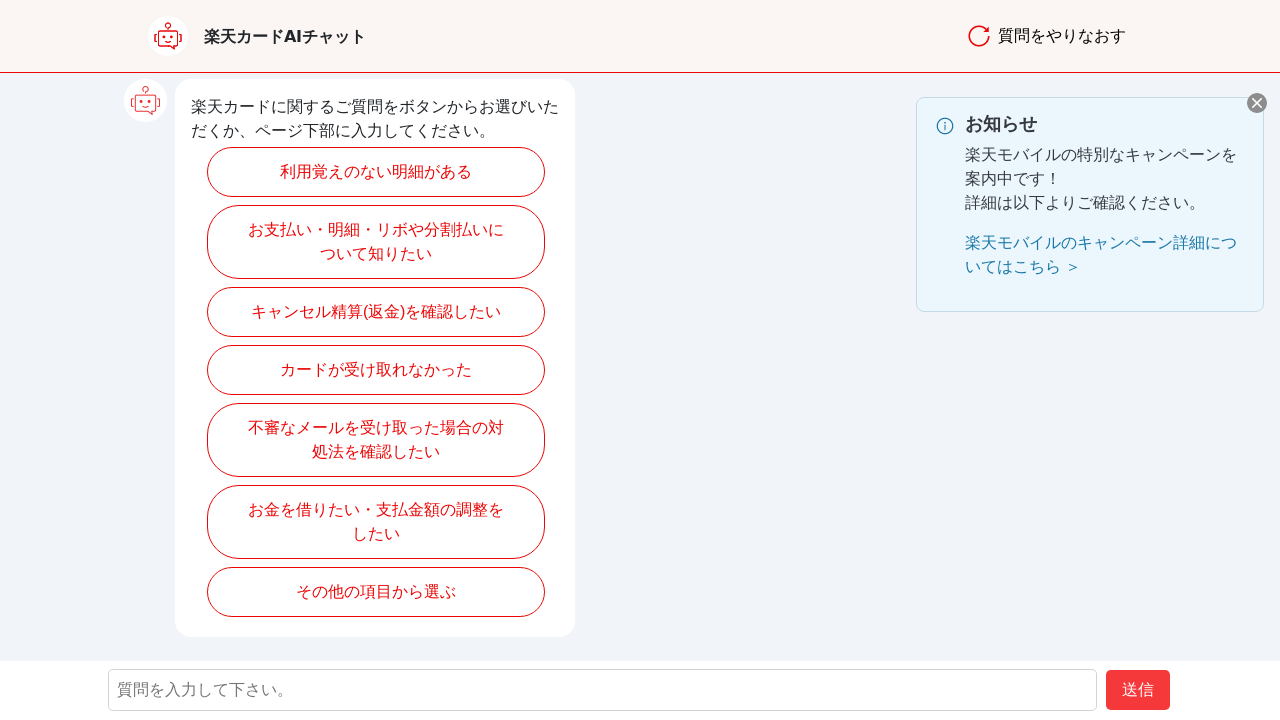

--- FILE ---
content_type: text/html; charset=UTF-8
request_url: https://www.rakuten-card.co.jp/support/chat-support/?scid=wi_crp_rakutentech
body_size: 4306
content:
<!DOCTYPE html>
<html lang="ja">
    <head>
        <meta charset="UTF-8"/>
        <meta name="viewport" content="width=device-width, initial-scale=1, minimum-scale=1, user-scalable=yes">
        <meta http-equiv="X-UA-Compatible" content="IE=edge"/>
        <meta name="description" content="楽天カードのご利用でお困りごとやご不明な点をチャットからお問い合わせ・ご質問いただけます。">
        <meta name="keywords" content="お客様サポート, お問い合わせ, チャット, 楽天カード">
        <meta property="og:locale" content="ja_JP">
        <meta property="og:type" content="website">
        <meta property="og:title" content="楽天カードAIチャット">
        <meta property="og:description" content="楽天カードのご利用でお困りごとやご不明な点をチャットからお問い合わせ・ご質問いただけます。">
        <meta property="og:url" content="https://www.rakuten-card.co.jp/support/chat-support/">
        <meta property="og:site_name" content="楽天カード">
        <meta property="fb:app_id" content="2149804935139212">
        <meta property="og:image" content="https://image.card.jp.rakuten-static.com/card_corp/pc/contents/logo_200x200.gif">
        <title>楽天カードAIチャット</title>
        <link rel="canonical" href="https://www.rakuten-card.co.jp/support/chat-support/">
        <link rel="stylesheet" type="text/css" href="https://static.card.jp.rakuten-static.com/card_corp/pc/css/contents/support/chat-support/bootstrap-reboot.min.css?v=5.3.6"/>
        <link rel="stylesheet" type="text/css" href="https://static.card.jp.rakuten-static.com/card_corp/pc/css/contents/support/chat-support/card-yamecha.css?v=3.13.0"/>
        <script src="https://static.card.jp.rakuten-static.com/card_corp/pc/js/contents/support/chat-support/vue.global.prod.js?v=3.5.14"></script>
        <script src="https://static.card.jp.rakuten-static.com/card_corp/pc/js/contents/support/chat-support/vue-cookies.js?v=1.8.6"></script>
        <script src="https://static.card.jp.rakuten-static.com/card_corp/pc/js/contents/support/chat-support/uuidv4.min.js?v=8.3.2"></script>
        <script src="https://static.card.jp.rakuten-static.com/card_corp/pc/js/contents/support/chat-support/axios.min.js?v=1.9.0"></script>
        <script src="https://static.card.jp.rakuten-static.com/card_corp/pc/js/contents/support/chat-support/lodash.min.js?v=4.17.21"></script>
        <script src="https://static.card.jp.rakuten-static.com/card_corp/pc/js/contents/support/chat-support/card-yamecha-lib.js?v=3.13.0"></script>
        <!-- Start KARTE Tag -->
<script>!function(n){if(!window[n]){var o=window[n]=function(){var n=[].slice.call(arguments);return o.x?o.x.apply(0,n):o.q.push(n)};o.q=[],o.i=Date.now(),o.allow=function(){o.o="allow"},o.deny=function(){o.o="deny"}}}("krt")</script>
<script async src="https://cdn-edge.karte.io/11d108ae531ed6b3d091f326b583471a/edge.js"></script>
<!-- End KARTE Tag -->

    
<script>(window.BOOMR_mq=window.BOOMR_mq||[]).push(["addVar",{"rua.upush":"false","rua.cpush":"false","rua.upre":"false","rua.cpre":"false","rua.uprl":"false","rua.cprl":"false","rua.cprf":"false","rua.trans":"","rua.cook":"false","rua.ims":"false","rua.ufprl":"false","rua.cfprl":"false","rua.isuxp":"false","rua.texp":"norulematch","rua.ceh":"false","rua.ueh":"false","rua.ieh.st":"0"}]);</script>
                              <script>!function(e){var n="https://s.go-mpulse.net/boomerang/";if("False"=="True")e.BOOMR_config=e.BOOMR_config||{},e.BOOMR_config.PageParams=e.BOOMR_config.PageParams||{},e.BOOMR_config.PageParams.pci=!0,n="https://s2.go-mpulse.net/boomerang/";if(window.BOOMR_API_key="BGD27-RKZLH-HC9BY-VXAAE-E5EDR",function(){function e(){if(!o){var e=document.createElement("script");e.id="boomr-scr-as",e.src=window.BOOMR.url,e.async=!0,i.parentNode.appendChild(e),o=!0}}function t(e){o=!0;var n,t,a,r,d=document,O=window;if(window.BOOMR.snippetMethod=e?"if":"i",t=function(e,n){var t=d.createElement("script");t.id=n||"boomr-if-as",t.src=window.BOOMR.url,BOOMR_lstart=(new Date).getTime(),e=e||d.body,e.appendChild(t)},!window.addEventListener&&window.attachEvent&&navigator.userAgent.match(/MSIE [67]\./))return window.BOOMR.snippetMethod="s",void t(i.parentNode,"boomr-async");a=document.createElement("IFRAME"),a.src="about:blank",a.title="",a.role="presentation",a.loading="eager",r=(a.frameElement||a).style,r.width=0,r.height=0,r.border=0,r.display="none",i.parentNode.appendChild(a);try{O=a.contentWindow,d=O.document.open()}catch(_){n=document.domain,a.src="javascript:var d=document.open();d.domain='"+n+"';void(0);",O=a.contentWindow,d=O.document.open()}if(n)d._boomrl=function(){this.domain=n,t()},d.write("<bo"+"dy onload='document._boomrl();'>");else if(O._boomrl=function(){t()},O.addEventListener)O.addEventListener("load",O._boomrl,!1);else if(O.attachEvent)O.attachEvent("onload",O._boomrl);d.close()}function a(e){window.BOOMR_onload=e&&e.timeStamp||(new Date).getTime()}if(!window.BOOMR||!window.BOOMR.version&&!window.BOOMR.snippetExecuted){window.BOOMR=window.BOOMR||{},window.BOOMR.snippetStart=(new Date).getTime(),window.BOOMR.snippetExecuted=!0,window.BOOMR.snippetVersion=12,window.BOOMR.url=n+"BGD27-RKZLH-HC9BY-VXAAE-E5EDR";var i=document.currentScript||document.getElementsByTagName("script")[0],o=!1,r=document.createElement("link");if(r.relList&&"function"==typeof r.relList.supports&&r.relList.supports("preload")&&"as"in r)window.BOOMR.snippetMethod="p",r.href=window.BOOMR.url,r.rel="preload",r.as="script",r.addEventListener("load",e),r.addEventListener("error",function(){t(!0)}),setTimeout(function(){if(!o)t(!0)},3e3),BOOMR_lstart=(new Date).getTime(),i.parentNode.appendChild(r);else t(!1);if(window.addEventListener)window.addEventListener("load",a,!1);else if(window.attachEvent)window.attachEvent("onload",a)}}(),"".length>0)if(e&&"performance"in e&&e.performance&&"function"==typeof e.performance.setResourceTimingBufferSize)e.performance.setResourceTimingBufferSize();!function(){if(BOOMR=e.BOOMR||{},BOOMR.plugins=BOOMR.plugins||{},!BOOMR.plugins.AK){var n=""=="true"?1:0,t="",a="amgjryqxibza42lrvmpa-f-8173fed55-clientnsv4-s.akamaihd.net",i="false"=="true"?2:1,o={"ak.v":"39","ak.cp":"1303548","ak.ai":parseInt("691193",10),"ak.ol":"0","ak.cr":13,"ak.ipv":4,"ak.proto":"h2","ak.rid":"105f6cbb","ak.r":42221,"ak.a2":n,"ak.m":"a","ak.n":"essl","ak.bpcip":"3.12.152.0","ak.cport":44518,"ak.gh":"23.64.113.4","ak.quicv":"","ak.tlsv":"tls1.2","ak.0rtt":"","ak.0rtt.ed":"","ak.csrc":"-","ak.acc":"","ak.t":"1769057054","ak.ak":"hOBiQwZUYzCg5VSAfCLimQ==H3KvMNOJhwCP920ccla2rH0znAh1hot+9WsOxwl+7ugiRzQLsGSgmFS/[base64]/NY8qZfSC3f2625nSpnplbAdj65FtCnB7ZDQN0mz2bnJ6ej0WXLleNO1v5EPlFzmrhtLa8AnPoJkalxkt3sWI5ajmXChrOmBHxRvOM=","ak.pv":"56","ak.dpoabenc":"","ak.tf":i};if(""!==t)o["ak.ruds"]=t;var r={i:!1,av:function(n){var t="http.initiator";if(n&&(!n[t]||"spa_hard"===n[t]))o["ak.feo"]=void 0!==e.aFeoApplied?1:0,BOOMR.addVar(o)},rv:function(){var e=["ak.bpcip","ak.cport","ak.cr","ak.csrc","ak.gh","ak.ipv","ak.m","ak.n","ak.ol","ak.proto","ak.quicv","ak.tlsv","ak.0rtt","ak.0rtt.ed","ak.r","ak.acc","ak.t","ak.tf"];BOOMR.removeVar(e)}};BOOMR.plugins.AK={akVars:o,akDNSPreFetchDomain:a,init:function(){if(!r.i){var e=BOOMR.subscribe;e("before_beacon",r.av,null,null),e("onbeacon",r.rv,null,null),r.i=!0}return this},is_complete:function(){return!0}}}}()}(window);</script></head>
    <body id="yamecha" v-cloak>
        <header class="yamecha-topbar">
            <div class="yamecha-topbar-container">
                <div class="yamecha-menu-container">
                    <div class="yamecha-icon"></div>
                    <h1 class="yamecha-title">楽天カードAIチャット</h1>
                    <button class="yamecha-reset-button" 
                            v-on:click="onReset()">質問をやりなおす</button>
                </div>
            </div>
        </header>
        <header class="yamecha-authbar" v-show="chatAuthbarVisible">
            <div class="yamecha-topbar-container">
                <div class="yamecha-auth-container">
                    <div class="yamecha-card-selection-container">
                        <select class="yamecha-card-selection"
                                v-bind:disabled="cardSelectionDisabled"
                                v-model="cardSelectedOrder"
                                v-on:change="onCardSelect(index)">
                            <option v-for="(card, index) in cardList"
                                    v-html="card.cardName"
                                    v-bind:value="index"/>
                        </select>
                        <div class="yamecha-card-number">****-****-****-{{selectedCardNumber}}</div>
                    </div>
                    <button class="yamecha-logout-button"
                            v-on:click="onLogout()">ログアウト　　　</button></p>
                </div>
            </div>
        </header>
        <main class="yamecha-body" v-on:click="onInvisibleSuggestion()">
            <ul class="yamecha-notification">
                <li class="yamecha-notification-item" v-show="notificationVisible">
                    <div class="yamecha-notification-close" 
                         v-on:click="onNotificationClose()"
                         ><img src="https://image.card.jp.rakuten-static.com/card_corp/common/icon/chatbot/icon_close-button_modal.svg" alt="×"/></div>
                      <div v-html="notificationBody"></div>
                </li>
                <li class="yamecha-notification-item" id="yamecha-notification-questionnaire" 
                    v-show="notificationQuestionnaireVisible">
                    <div class="yamecha-notification-close" 
                         v-on:click="onNotificationQuestionnaireClose()"
                         ><img src="https://image.card.jp.rakuten-static.com/card_corp/common/icon/chatbot/icon_close-button_modal.svg" alt="×"/></div>
                    <h2>ご意見をお聞かせください</h2>
                    <p>楽天カードAIチャットの総合満足度をお聞かせください。</p>
                    <div class="rating-radio">
                        <input type="radio" name="rating" value="5" 
                               v-model="notificationQuestionnaireRating" 
                               v-on:click="onNotificationQuestRate()"
                               id="rating-5"/><label for="rating-5"></label>
                        <input type="radio" name="rating" value="4" 
                               v-model="notificationQuestionnaireRating" 
                               v-on:click="onNotificationQuestRate()"
                               id="rating-4"/><label for="rating-4"></label>
                        <input type="radio" name="rating" value="3" 
                               v-model="notificationQuestionnaireRating" 
                               v-on:click="onNotificationQuestRate()"
                               id="rating-3"/><label for="rating-3"></label>
                        <input type="radio" name="rating" value="2" 
                               v-model="notificationQuestionnaireRating" 
                               v-on:click="onNotificationQuestRate()"
                               id="rating-2"/><label for="rating-2"></label>
                        <input type="radio" name="rating" value="1" 
                               v-model="notificationQuestionnaireRating" 
                               v-on:click="onNotificationQuestRate()"
                               id="rating-1"/><label for="rating-1"></label>
                    </div>
                    <p>ご意見・ご感想はこちら</p>
                    <div><textarea rows="6" v-model="notificationQuestionnaireThought" maxlength="1000"></textarea></div>
                    <div><button class="yamecha-notification-button" 
                                 v-on:click="onNotificationQuestionnaireSubmit()"
                                 v-bind:disabled="notificationQuestButtonDisabled">送信する</button>
                </li>
            </ul>
            <div class="yamecha-log-container">
                <ul class="yamecha-log" id="chatLog">
                    <li v-for="balloon in chatLog" v-bind:class="balloon.from">
                        <div class="yamecha-balloon-image"></div>
                        <div class="yamecha-balloon-message">
                            <div class="yamecha-ballon-message-string" v-html="balloon.message"
                                v-bind:id="balloon.id"></div>
                            <button v-bind:class="button.class" 
                                    v-for="button in balloon.buttons" tabindex="0" 
                                    v-on:click="onSelectAnswer($event, button.index)"
                                    v-bind:value="button.nodeId"
                                    v-bind:disabled="button.isDisabled"
                                    v-html="button.title"></button>
                            <button class="yamecha-balloon-message-button" 
                                    v-on:click="onReset()"
                                    v-show="balloon.reset">やり直す</button>
                        </div>
                    </li>
                </ul>
            </div>
        </main>
        <footer class="yamecha-footer">
            <div class="yamecha-suggestion" v-show="suggestionVisible" 
                v-on:click="onInvisibleSuggestion()">
                <div class="yamecha-suggestion-container">
                    <ul class="yamecha-suggestion-list" id="suggestions">
                        <li class="yamecha-suggestion-item" 
                            v-bind:id="suggestion.index"
                            v-for="suggestion in suggestions"
                            v-on:click="onSelectSuggestion($event, suggestion.answerIndex, suggestion.answerTitle)"
                            v-html="suggestion.answerTitle">
                        </li>
                    </ul>
                </div>
            </div>
            <div class="yamecha-input-area-container">
                <form class="yamecha-input-area" v-on:submit.prevent="onSubmit" 
                    v-on:click="onVisibleSuggestion">
                    <input class="yamecha-input" type="text" v-model="ask" 
                           v-on:input="onSuggest" v-bind:disalbed="inputDisabled" 
                           placeholder="質問を入力して下さい。"
                           autocomplete="off" maxlength="500"/>
                    <input type="submit" value="送信" class="yamecha-submit" 
                           v-bind:disabled="submitDisabled"></input>
                </form>
            </div>
        </footer>
        <script src="https://static.card.jp.rakuten-static.com/card_corp/pc/js/contents/support/chat-support/card-yamecha.js?v=3.13.0"></script>
        <input type="hidden" name="rat" id="ratAccountId" value="1005">
        <input type="hidden" name="rat" id="ratServiceId" value="1">
        <input type="hidden" name="rat" id="ratPageLayout">
        <input type="hidden" name="rat" id="ratSiteSection">
        <input type="hidden" name="rat" id="ratPageName">
        <input type="hidden" name="rat" id="ratCustomParameters" value="{}">
        <input type="hidden" name="rat" id="ratCvEvent" value="{}">
        <script type="text/javascript" src="//r.r10s.jp/com/rat/js/rat-sec.js"></script>
    <script type="text/javascript"  src="/m-tg0nb64/0hgHy/dEkpc/NeEZSD0E/DYEzmbkhkSLL6ku9/c2JaKg/MB/9McxlFP1sB"></script></body>
</html>


--- FILE ---
content_type: text/css
request_url: https://static.card.jp.rakuten-static.com/card_corp/pc/css/contents/support/chat-support/card-yamecha.css?v=3.13.0
body_size: 2680
content:
/*
Copyright (c) Rakuten Card Co., Ltd. All Rights Reserved.

This program is the information assets which are handled
as "Very Confidential".
Permission of use is only admitted in Rakuten Card Co., Ltd.
If you don't have permission, MUST not be published,
broadcast, rewritten for broadcast or publication
or redistributed directly or indirectly in any medium.
*/
#yamecha {
    display: flex;
    flex-flow: column nowrap;
    margin: 0;
    height: 100%;
    height: 100vh;
    height: 100dvh;
}
header.yamecha-topbar {
    display: flex;
    justify-content: center;
    height: auto;
    background-color: #FBF6F3;
    border-style: solid;
    border-width: 0 0 1px 0;
    border-color: #EC0606;
}
.yamecha-topbar-container {
    display: flex;
    flex-flow: column nowrap;
    flex-grow: 1;
    align-items: center;
    max-width: 1080px;
    width: 100%;
    padding: 0 24px 0 24px;
}
.yamecha-menu-container {
    display: flex;
    flex-grow: 1;
    align-items: center;
    min-height: 72px;
    max-width: 1080px;
    width: 100%;
    padding: 0 24px 0 24px;
}
.yamecha-icon {
    background-image: url("https://image.card.jp.rakuten-static.com/card_corp/common/icon/chatbot/icon_ai-chat.svg");
    background-color: white;
    background-repeat: no-repeat;
    background-size: contain;
    border-radius: 43px;
    width: 40px;
    height: 40px;
}
.yamecha-title {
    flex-grow: 10;
    font-size: medium;
    font-weight: bold;
    margin: 1em;
}
.yamecha-reset-button {
    border-style: none;
    background-image: url("https://image.card.jp.rakuten-static.com/card_corp/common/icon/chatbot/icon_refresh.svg");
    color: black;
    background-color: transparent;
    background-repeat: no-repeat;
    background-size: contain;
    padding-left: 2em;
    vertical-align: middle;
    text-align: center;
}
header.yamecha-authbar {
    display: flex;
    justify-content: center;
    background-color: #FAFAFA;
    border-style: solid;
    border-width: 0 0 1px 0;
    border-color: #EC0606;
}
.yamecha-auth-container {
    display: flex;
    flex-flow: row nowrap;
    flex-grow: 1;
    align-items: center;
    max-width: 1080px;
    width: 100%;
    padding: 0 24px 0 24px;
}
.yamecha-card-selection-container {
    flex-grow: 2;
    overflow: hidden;
    padding: 3px 0 3px 56px;
}
.yamecha-card-selection {
    appearance: unset;
    border-style: none;
    background-color: unset;
    color: royalblue;
}
.yamecha-card-number {
    font-size: small;
    padding: 0 2em 0 0;
}
.yamecha-logout-button {
    border-style: none;
    background-image: url("https://image.card.jp.rakuten-static.com/card_corp/common/icon/chatbot/icon_logout.svg");
    color: black;
    background-color: transparent;
    background-repeat: no-repeat;
    background-size: contain;
    padding-left: 2em;
    vertical-align: middle;
    text-align: center;
    white-space: nowrap;
}
main {
    flex: 10 10 auto;
    background-color: #F1F5FA;
    overflow-x: hidden;
    overflow-y: scroll;
}
.yamecha-notification {
    list-style: none;
    position: absolute;
    width: 380px;
    top: calc(72px + 1em);
    right: 1em;
    font-family: sans-serif;
    font-size: 1em;
    line-height: 1.5em;
    opacity: 90%;
    z-index: 120;
}
.yamecha-notification-close {
    display: flow;
    position: absolute;
    top: -0.5em;
    right: 0.5em;
    border-style: none;
    color: white;
    width: 1.5em;
    height: 1.5em;
    margin-right: -1em;
}
.yamecha-notification-item {
    position: relative;
    margin: 9px 0 9px 0;
    padding: 16px 16px 16px 3em;
    background-color: #EBF7FE;
    border-radius: 0.5em;
    border-style: solid;
    border-color: #BFD8E5;
    border-width: 1px;
    animation: notificationVisible .4s 1;
}
.yamecha-notification-item:before {
    content: url("https://image.card.jp.rakuten-static.com/card_corp/common/icon/chatbot/icon_info.svg");
    position: absolute;
    top: 18px;
    left: 18px;
    transition: .3s;
}
.yamecha-notification-item h2 {
    font-size: large;
    font-weight: bold;
}
.yamecha-notification-item a {
    color: #006A9E;
    text-decoration: none;
}
.yamecha-notification-item form {
    text-align: center;
}
.yamecha-notification-item textarea {
    width: 100%;
}
.yamecha-notification-button {
    width: 100%;
    border-style: solid;
    border-width: 0;
    border-radius: 2em;
    background-color: white;
    padding: 12px 40px 12px 40px;
    margin-top: 4px;
}
.yamecha-notification-item .rating-radio {
    display: flex;
    flex-direction: row-reverse;
    flex-flow: row-reverse;
    justify-content: center;
    position: relative;
}
.yamecha-notification-item input[type="radio"] {
    display: none;
}
.yamecha-notification-item input[type="radio"] ~ label {
    cursor: pointer;
    width: 40px;
    height: 40px;
    margin-top: auto;
    background-image: url("https://image.card.jp.rakuten-static.com/card_corp/common/icon/chatbot/icon_rating-stars_disable.svg");
    background-repeat: no-repeat;
    background-position: center;
    background-size: 76%;
    transition: .3s;
}
.yamecha-notification-item input[type="radio"]:hover ~ label {
    background-image: url("https://image.card.jp.rakuten-static.com/card_corp/common/icon/chatbot/icon_rating-stars_active.svg");
}
.yamecha-notification-item input[type="radio"]:checked ~ label {
    background-image: url("https://image.card.jp.rakuten-static.com/card_corp/common/icon/chatbot/icon_rating-stars_active.svg");
}
.yamecha-log-container {
    display: flex;
    flex-flow: column nowrap;
    justify-content: center;
    align-items: center;
    scroll-snap-type: y mandatory;
}
.yamecha-log {
    flex: 10 10 100%;
    width: 100%;
    max-width: 1080px;
    margin: 0;
    padding-left: 0;
    font-size: 1em;
    line-height: 1.5em;
    list-style-type: none;
}
.yamecha-balloon-link, .balloon-link, .yamecha-balloon-link-rakuten-mobile, .balloon-link-rakuten-mobile {
    width: 338px;
    font-size: 1em;
    background-color: #EC0606;
    text-align: center;
    font-family: sans-serif;
    border-style: solid;
    border-color: #EC0606;
    border-width: 1px;
    border-radius: 2em;
    color: white;
    margin: 4px 16px 4px 16px;
    padding: 12px 40px 12px 40px;
    transition: all 0.5s ease-out;
}
.yamecha-balloon-link-rakuten-mobile, .balloon-link-rakuten-mobile {
    background-color: #FF008C;
}
.yamecha-balloon-link a, .balloon-link a {
    color: white;
    text-decoration: unset;
}
.yamecha-balloon-bot {
    list-style: none;
    display: flex;
    flex-direction: row;
    margin: 24px;
    scroll-snap-align: start;
}
.yamecha-balloon-bot .yamecha-balloon-image {
    background-image: url("https://image.card.jp.rakuten-static.com/card_corp/common/icon/icon-botchat-initial.png");
    background-color: white;
    background-repeat: no-repeat;
    background-size: contain;
    border-radius: 21px;
    width: 43px;
    height: 43px;
    margin-right: 8px;
}
.yamecha-balloon-bot .yamecha-balloon-message {
    width: 400px;
    font-family: sans-serif;
    background-color: white;
    border-radius: 1em;
    padding: 1em;
    word-break: break-all;
    animation: messageVisible .4s 1;
}
.yamecha-balloon-customer {
    scroll-snap-align: start;
}
.yamecha-balloon-customer .yamecha-balloon-message {
    width: 400px;
    margin-left: 25px;
    font-family: sans-serif;
    background: #C0E8FF;
    border-radius: 1em;
    padding: 1em;
    margin: 0.5em 24px 0.5em auto;
    word-break: break-all;
    animation: messageVisible .4s 1;
}
.yamecha-balloon-message-button, .yamecha-balloon-message-button-rakuten-mobile, .balloon-message-button-rakuten-mobile {
    width: 338px;
    font-size: 1em;
    color: #EC0606;
    text-align: center;
    font-family: sans-serif;
    border-style: solid;
    border-color: #EC0606;
    border-width: 1px;
    border-radius: 2em;
    background-color: white;
    margin: 4px 16px 4px 16px;
    padding: 12px 40px 12px 40px;
    animation: buttonVisible .4s 1;
    transition: all 0.5s ease-out;
}
.yamecha-balloon-message-button-rakuten-mobile, .balloon-message-button-rakuten-mobile {
    color: white;
    background-color: #FF008C;
    border-color: #FF008C;
}
.yamecha-image-carousel-container {
    position: relative;
}
.yamecha-image-carousel-left {
    background-image: url("https://image.card.jp.rakuten-static.com/card_corp/common/icon/chatbot/icon_chevron-left_suggest.svg");
    background-repeat: no-repeat;
    background-size: cover;
    flex: 1 1 40px;
    flex-wrap: nowrap;
    min-width: 40px;
    width: 40px;
    height: 40px;
    position: absolute;
    top: 0;
    bottom: 0;
    margin: auto 0;
    opacity: 85%;
    border: none;
    border-radius: 50%;
    background-color: transparent;
}
.yamecha-image-carousel-list {
    display: flex;
    flex: 8 8 auto;
    font-family: sans-serif;
    white-space: nowrap;
    overflow-x: auto;
    scroll-snap-type: x mandatory;
    margin-bottom: 0;
    padding: 0 74px;
}
.yamecha-image-carousel-item {
    padding: 10px;
    list-style-type: none;
    scroll-snap-align: center;
}
.yamecha-image-carousel-right {
    background-image: url("https://image.card.jp.rakuten-static.com/card_corp/common/icon/chatbot/icon_chevron-right_suggest.svg");
    background-repeat: no-repeat;
    background-size: cover;
    flex: 1 1 40px;
    flex-wrap: nowrap;
    min-width: 40px;
    width: 40px;
    height: 40px;
    position: absolute;
    top: 0;
    bottom: 0;
    right: 0em;
    margin: auto 0;
    opacity: 85%;
    border: none;
    border-radius: 50%;
    background-color: transparent;
}
footer.yamecha-hooter {
    flex: 1 1 65px;
    position: relative;
    height: 65px;
    min-height: 65px;
    max-height: 65px;
    background-color: white;
    width: 100%;
    display: flex;
    flex-flow: row nowrap;
    justify-content: center;
}
.yamecha-suggestion {
    display: flex;
    position: absolute;
    bottom: 3.2em;
    width: 100vw;
    min-height: calc(1em + 18px);
    margin-bottom: 0;
    justify-content: center;
    z-index: 110;
}
.yamecha-suggestion-container {
    display: flex;
    flex-grow: 1;
    max-width: 1080px;
}
.yamecha-suggestion-list {
    background-color: white;
    font-family: sans-serif;
    border: 1px solid lightgray;
    border-radius: 0.5em;
    padding: 0;
    margin: 0.5em;
    min-width: 480px;
}
.yamecha-suggestion-item {
    font-size: 1em;
    display:flex;
    padding: 6px 20px 6px 15px;
    border-bottom: 1px dashed lightgray;
    margin: 0px;
}
.yamecha-suggestion-item:hover {
    background-color: #f8e5e5;
}
.yamecha-input-area-container {
    display: flex;
    flex-grow: 1;
    justify-content: center;
    align-items: center;
    width: 100%;
}
.yamecha-input-area {
    flex: 1 1 65px;
    background-color: white;
    max-width: 1080px;
    display: flex;
    flex-flow: row nowrap;
    justify-content: center;
    align-items: center;
}
.yamecha-input {
    flex-grow: 1;
    font-size: 1em;
    border: 1px solid #d3d3d3;
    border-radius: 0.3em;
    background-color: white;
    padding: 0.5em;
    margin-left: 0.5em;
    width: 100%;
    height: fit-content;
}
.yamecha-submit {
    flex-grow: 0;
    flex-wrap: nowrap;
    white-space: nowrap;
    border-radius: 0.3em;
    color: white;
    background-color: #f5393b;
    border-style: none;
    padding: 0.5em 1em 0.5em 1em;
    margin: 0.6em;
}
.yamecha-submit:hover {
    background-color: #fbaaaa;
}
.yamecha-input:focus::placeholder {
    color: transparent;
}
button:hover {
    background-color: #f8e5e5;
}
button:focus {
    background-color: #f8e5e5;
}
button.yamecha-balloon-link:hover:not(:disabled), button.balloon-link:hover:not(:disabled){
    background-color: #d80000;
}
button.yamecha-balloon-link:focus {
    background-color: #d80000;
}
button.balloon-link-rakuten-mobile:hover:not(:disabled), .balloon-message-button-rakuten-mobile:hover:not(:disabled){
    background-color: #cc0070;
}
button.balloon-link-rakuten-mobile:focus{
    background-color: #cc0070;
}
button:disabled {
    color: #ccc;
    border-color: #ccc;
    background-color: white;
}
[v-cloak] {
    display: none;
}
@keyframes notificationVisible {
    0%{
        color: transparent;
        background-color: transparent;    
        border-color: transparent;
    }
    100%{
        color: black;
        background-color: #EBF7FE;
        border-color: #BFD8E5;
    }
}
@keyframes messageVisible {
    0%{
        color: transparent;
    }
    100%{
        color: black;
    }
}
@keyframes buttonVisible {
    0%{
        color: transparent;
    }
    100%{
        color: #EC0606;
    }
}
@media screen and (max-width: 480px) {
    header.yamecha-topbar {
        height: 64px;
        min-height: 64px;
        max-height: 64px;
    }
    .yamecha-menu-container {
        padding: 0;
    }
    .yamecha-auth-container {
        padding: 0;
    }
    .yamecha-card-selection-container {
        padding: 3px 0 3px 0px;
    }
    .yamecha-card-selection {
        font-size: small;
    }
    .yamecha-notification {
        top: unset;
        left: unset;
        right: unset;
        bottom: 0;
        margin: 0.5em;
        width: calc(100% - 2em);
        padding-left: 0;
    }
    .yamecha-notification-item {
        font-size: medium;
        margin: 9px 0 9px 0;
        padding: 16px 9px 9px 3em;
    }
    .yamecha-notification-button {
        padding: 5px 40px 5px 40px;
    }
    .yamecha-reset-button, .yamecha-logout-button {
        width: 60px;
        min-width: 60px;
        height: 30px;
        white-space:nowrap;
        overflow:hidden;
        font-size: 0px;
        content: '';
        border-style: solid;
        border-width: 0 0 0 1px;
        border-color: #D1D1D1;
        background-position: center;
    }
    .yamecha-balloon-bot .yamecha-balloon-image {
        width: 30px;
        height: 30px;
        margin-right: 4px;
    }
    .yamecha-balloon-bot .yamecha-balloon-message {
        width: 280px;
    }
    .yamecha-balloon-customer .yamecha-balloon-message {
        width: 266px;
    }
    .yamecha-balloon-message-button, .yamecha-balloon-link, .balloon-link, .yamecha-balloon-link-rakuten-mobile, .balloon-link-rakuten-mobile, .yamecha-balloon-message-button-rakuten-mobile, .balloon-message-button-rakuten-mobile{
        font-size: small;
        width: 248px;
        padding: 9px;
        margin: 3px;
        text-align: left;
    }
    .yamecha-image-carousel-list {
        padding: 0 14px;
    }
    .yamecha-suggestion-list {
        flex-grow: 1;
        min-width: auto;
    }
}

--- FILE ---
content_type: image/svg+xml
request_url: https://image.card.jp.rakuten-static.com/card_corp/common/icon/chatbot/icon_ai-chat.svg
body_size: 1138
content:
<svg width="40" height="40" viewBox="0 0 40 40" fill="none" xmlns="http://www.w3.org/2000/svg">
<path d="M0 20C0 8.95431 8.95431 0 20 0C31.0457 0 40 8.95431 40 20C40 31.0457 31.0457 40 20 40C8.95431 40 0 31.0457 0 20Z" fill="white"/>
<path fill-rule="evenodd" clip-rule="evenodd" d="M10.0349 16.3954C10.0349 15.3679 10.8679 14.5349 11.8954 14.5349H28.1047C29.1322 14.5349 29.9651 15.3679 29.9651 16.3954V28.6047C29.9651 29.6322 29.1322 30.4651 28.1047 30.4651H25.75V29.5349H28.1047C28.6184 29.5349 29.0349 29.1184 29.0349 28.6047V16.3954C29.0349 15.8816 28.6184 15.4651 28.1047 15.4651H11.8954C11.3816 15.4651 10.9651 15.8816 10.9651 16.3954V28.6047C10.9651 29.1184 11.3816 29.5349 11.8954 29.5349H20.75C21.0069 29.5349 21.2151 29.7432 21.2151 30C21.2151 30.2569 21.0069 30.4651 20.75 30.4651H11.8954C10.8679 30.4651 10.0349 29.6322 10.0349 28.6047V16.3954Z" fill="#EC0606"/>
<path fill-rule="evenodd" clip-rule="evenodd" d="M32.5349 18.9651H31V18.0349H32.5349C33.0486 18.0349 33.4651 18.4514 33.4651 18.9651V25.0349C33.4651 25.5487 33.0486 25.9651 32.5349 25.9651H31V25.0349L32.5349 25.0349L32.5349 18.9651Z" fill="#EC0606"/>
<path fill-rule="evenodd" clip-rule="evenodd" d="M7.46512 25.0349H9V25.9651H7.46512C6.95136 25.9651 6.53488 25.5487 6.53488 25.0349L6.53488 18.9652C6.53488 18.4514 6.95136 18.0349 7.46512 18.0349H9L9 18.9651L7.46512 18.9652L7.46512 25.0349Z" fill="#EC0606"/>
<path fill-rule="evenodd" clip-rule="evenodd" d="M20 7.46514C18.8762 7.46514 17.9651 8.37619 17.9651 9.50003C17.9651 10.0938 18.2188 10.6276 18.6252 11.0002C18.8145 11.1738 18.8272 11.4681 18.6536 11.6574C18.48 11.8467 18.1858 11.8594 17.9965 11.6858C17.4061 11.1444 17.0349 10.3652 17.0349 9.50003C17.0349 7.86244 18.3624 6.53491 20 6.53491C21.6376 6.53491 22.9651 7.86244 22.9651 9.50003C22.9651 10.9794 21.8818 12.2057 20.4651 12.4289V13.5H19.5349V12C19.5349 11.7432 19.7432 11.5349 20 11.5349C21.1239 11.5349 22.0349 10.6239 22.0349 9.50003C22.0349 8.37619 21.1239 7.46514 20 7.46514Z" fill="#EC0606"/>
<path fill-rule="evenodd" clip-rule="evenodd" d="M17.0999 25.1571C17.2308 24.9361 17.5162 24.8632 17.7371 24.9942C17.8198 25.0431 17.9001 25.0927 17.9798 25.1418C18.5159 25.4724 19.0227 25.7849 20 25.7849C20.9773 25.7849 21.484 25.4724 22.0201 25.1418C22.0998 25.0927 22.1802 25.0431 22.2628 24.9942C22.4838 24.8632 22.7691 24.9361 22.9001 25.1571C23.0311 25.3781 22.9581 25.6634 22.7371 25.7944C22.6663 25.8364 22.5933 25.8817 22.5174 25.9289C21.9648 26.2721 21.2516 26.7152 20 26.7152C18.7483 26.7152 18.0351 26.2721 17.4826 25.9289C17.4066 25.8817 17.3337 25.8364 17.2628 25.7944C17.0418 25.6634 16.9689 25.3781 17.0999 25.1571Z" fill="#EC0606"/>
<path fill-rule="evenodd" clip-rule="evenodd" d="M26.4911 33.3979C26.329 33.496 26.1235 33.4861 25.9717 33.3726L22.08 30.4651H20.5001C20.2432 30.4651 20.035 30.2569 20.035 30C20.035 29.7432 20.2432 29.5349 20.5001 29.5349H22.2345C22.3349 29.5349 22.4325 29.5674 22.5129 29.6274L25.6077 31.9395L25.3065 30.0742C25.2655 29.8206 25.4379 29.5818 25.6915 29.5409C25.9451 29.4999 26.1838 29.6723 26.2248 29.9259L26.7092 32.9259C26.7395 33.113 26.6531 33.2997 26.4911 33.3979Z" fill="#EC0606"/>
<path fill-rule="evenodd" clip-rule="evenodd" d="M10.0349 16.3954C10.0349 15.3679 10.8679 14.5349 11.8954 14.5349H28.1047C29.1322 14.5349 29.9651 15.3679 29.9651 16.3954V28.6047C29.9651 29.6322 29.1322 30.4651 28.1047 30.4651H25.75V29.5349H28.1047C28.6184 29.5349 29.0349 29.1184 29.0349 28.6047V16.3954C29.0349 15.8816 28.6184 15.4651 28.1047 15.4651H11.8954C11.3816 15.4651 10.9651 15.8816 10.9651 16.3954V28.6047C10.9651 29.1184 11.3816 29.5349 11.8954 29.5349H20.75C21.0069 29.5349 21.2151 29.7431 21.2151 30C21.2151 30.2569 21.0069 30.4651 20.75 30.4651H11.8954C10.8679 30.4651 10.0349 29.6322 10.0349 28.6047V16.3954Z" fill="#EC0606"/>
<path fill-rule="evenodd" clip-rule="evenodd" d="M32.5349 18.9651H31V18.0349H32.5349C33.0486 18.0349 33.4651 18.4514 33.4651 18.9651V25.0349C33.4651 25.5487 33.0486 25.9651 32.5349 25.9651H31V25.0349L32.5349 25.0349L32.5349 18.9651Z" fill="#EC0606"/>
<path fill-rule="evenodd" clip-rule="evenodd" d="M7.46512 25.0349H9V25.9651H7.46512C6.95136 25.9651 6.53488 25.5487 6.53488 25.0349L6.53488 18.9652C6.53488 18.4514 6.95136 18.0349 7.46512 18.0349H9L9 18.9651L7.46512 18.9652L7.46512 25.0349Z" fill="#EC0606"/>
<path fill-rule="evenodd" clip-rule="evenodd" d="M20 7.46514C18.8762 7.46514 17.9651 8.37619 17.9651 9.50003C17.9651 10.0938 18.2188 10.6276 18.6252 11.0002C18.8145 11.1738 18.8272 11.4681 18.6536 11.6574C18.48 11.8467 18.1858 11.8594 17.9965 11.6858C17.4061 11.1444 17.0349 10.3652 17.0349 9.50003C17.0349 7.86244 18.3624 6.53491 20 6.53491C21.6376 6.53491 22.9651 7.86244 22.9651 9.50003C22.9651 10.9794 21.8818 12.2057 20.4651 12.4289V13.5H19.5349V12C19.5349 11.7432 19.7432 11.5349 20 11.5349C21.1239 11.5349 22.0349 10.6239 22.0349 9.50003C22.0349 8.37619 21.1239 7.46514 20 7.46514Z" fill="#EC0606"/>
<path d="M17.2907 20.8953C17.2907 21.666 16.666 22.2907 15.8953 22.2907C15.1247 22.2907 14.5 21.666 14.5 20.8953C14.5 20.1247 15.1247 19.5 15.8953 19.5C16.666 19.5 17.2907 20.1247 17.2907 20.8953Z" fill="#EC0606"/>
<path d="M24.7326 20.8953C24.7326 21.666 24.1079 22.2907 23.3372 22.2907C22.5666 22.2907 21.9419 21.666 21.9419 20.8953C21.9419 20.1247 22.5666 19.5 23.3372 19.5C24.1079 19.5 24.7326 20.1247 24.7326 20.8953Z" fill="#EC0606"/>
<path fill-rule="evenodd" clip-rule="evenodd" d="M17.0999 25.1571C17.2308 24.9361 17.5162 24.8632 17.7371 24.9942C17.8198 25.0431 17.9001 25.0927 17.9798 25.1418C18.5159 25.4724 19.0227 25.7849 20 25.7849C20.9773 25.7849 21.484 25.4724 22.0201 25.1418C22.0998 25.0927 22.1802 25.0431 22.2628 24.9942C22.4838 24.8632 22.7691 24.9361 22.9001 25.1571C23.0311 25.3781 22.9581 25.6634 22.7371 25.7944C22.6663 25.8364 22.5933 25.8817 22.5174 25.9289C21.9648 26.2721 21.2516 26.7152 20 26.7152C18.7483 26.7152 18.0351 26.2721 17.4826 25.9289C17.4066 25.8817 17.3337 25.8364 17.2628 25.7944C17.0418 25.6634 16.9689 25.3781 17.0999 25.1571Z" fill="#EC0606"/>
<path fill-rule="evenodd" clip-rule="evenodd" d="M26.4911 33.3979C26.329 33.496 26.1235 33.4861 25.9717 33.3726L22.08 30.4651H20.5001C20.2432 30.4651 20.035 30.2569 20.035 30C20.035 29.7432 20.2432 29.5349 20.5001 29.5349H22.2345C22.3349 29.5349 22.4325 29.5674 22.5129 29.6274L25.6077 31.9395L25.3065 30.0742C25.2655 29.8206 25.4379 29.5818 25.6915 29.5409C25.9451 29.4999 26.1838 29.6723 26.2248 29.9259L26.7092 32.9259C26.7395 33.113 26.6531 33.2997 26.4911 33.3979Z" fill="#EC0606"/>
</svg>


--- FILE ---
content_type: image/svg+xml
request_url: https://image.card.jp.rakuten-static.com/card_corp/common/icon/chatbot/icon_logout.svg
body_size: 99
content:
<svg width="24" height="24" viewBox="0 0 24 24" fill="none" xmlns="http://www.w3.org/2000/svg">
<path fill-rule="evenodd" clip-rule="evenodd" d="M3 20.25H13.5V14.25H15V20.25C15 21.078 14.328 21.75 13.5 21.75H3C2.172 21.75 1.5 21.078 1.5 20.25V3.75C1.5 2.922 2.172 2.25 3 2.25H13.5C14.328 2.25 15 2.922 15 3.75V9.75H13.5V3.75H3V20.25ZM17.25 8.25L22.5 12L17.25 15.75V12.75H6.75V11.25H17.25V8.25Z" fill="#EC0606"/>
</svg>


--- FILE ---
content_type: application/javascript
request_url: https://static.card.jp.rakuten-static.com/card_corp/pc/js/contents/support/chat-support/vue.global.prod.js?v=3.5.14
body_size: 58232
content:
/**
* vue v3.5.14
* (c) 2018-present Yuxi (Evan) You and Vue contributors
* @license MIT
**/var Vue=function(e){"use strict";var t,n,r;let i,l,s,o,a,c,u,d,p,h,f,m,g;function y(e){let t=Object.create(null);for(let n of e.split(","))t[n]=1;return e=>e in t}let b={},_=[],S=()=>{},x=()=>!1,C=e=>111===e.charCodeAt(0)&&110===e.charCodeAt(1)&&(e.charCodeAt(2)>122||97>e.charCodeAt(2)),k=e=>e.startsWith("onUpdate:"),T=Object.assign,N=(e,t)=>{let n=e.indexOf(t);n>-1&&e.splice(n,1)},w=Object.prototype.hasOwnProperty,A=(e,t)=>w.call(e,t),E=Array.isArray,I=e=>"[object Map]"===B(e),R=e=>"[object Set]"===B(e),O=e=>"[object Date]"===B(e),P=e=>"[object RegExp]"===B(e),M=e=>"function"==typeof e,L=e=>"string"==typeof e,$=e=>"symbol"==typeof e,D=e=>null!==e&&"object"==typeof e,F=e=>(D(e)||M(e))&&M(e.then)&&M(e.catch),V=Object.prototype.toString,B=e=>V.call(e),U=e=>B(e).slice(8,-1),j=e=>"[object Object]"===B(e),H=e=>L(e)&&"NaN"!==e&&"-"!==e[0]&&""+parseInt(e,10)===e,q=y(",key,ref,ref_for,ref_key,onVnodeBeforeMount,onVnodeMounted,onVnodeBeforeUpdate,onVnodeUpdated,onVnodeBeforeUnmount,onVnodeUnmounted"),W=y("bind,cloak,else-if,else,for,html,if,model,on,once,pre,show,slot,text,memo"),K=e=>{let t=Object.create(null);return n=>t[n]||(t[n]=e(n))},z=/-(\w)/g,J=K(e=>e.replace(z,(e,t)=>t?t.toUpperCase():"")),G=/\B([A-Z])/g,X=K(e=>e.replace(G,"-$1").toLowerCase()),Q=K(e=>e.charAt(0).toUpperCase()+e.slice(1)),Z=K(e=>e?`on${Q(e)}`:""),Y=(e,t)=>!Object.is(e,t),ee=(e,...t)=>{for(let n=0;n<e.length;n++)e[n](...t)},et=(e,t,n,r=!1)=>{Object.defineProperty(e,t,{configurable:!0,enumerable:!1,writable:r,value:n})},en=e=>{let t=parseFloat(e);return isNaN(t)?e:t},er=e=>{let t=L(e)?Number(e):NaN;return isNaN(t)?e:t},ei=()=>i||(i="undefined"!=typeof globalThis?globalThis:"undefined"!=typeof self?self:"undefined"!=typeof window?window:"undefined"!=typeof global?global:{}),el=y("Infinity,undefined,NaN,isFinite,isNaN,parseFloat,parseInt,decodeURI,decodeURIComponent,encodeURI,encodeURIComponent,Math,Number,Date,Array,Object,Boolean,String,RegExp,Map,Set,JSON,Intl,BigInt,console,Error,Symbol");function es(e){if(E(e)){let t={};for(let n=0;n<e.length;n++){let r=e[n],i=L(r)?eu(r):es(r);if(i)for(let e in i)t[e]=i[e]}return t}if(L(e)||D(e))return e}let eo=/;(?![^(]*\))/g,ea=/:([^]+)/,ec=/\/\*[^]*?\*\//g;function eu(e){let t={};return e.replace(ec,"").split(eo).forEach(e=>{if(e){let n=e.split(ea);n.length>1&&(t[n[0].trim()]=n[1].trim())}}),t}function ed(e){let t="";if(L(e))t=e;else if(E(e))for(let n=0;n<e.length;n++){let r=ed(e[n]);r&&(t+=r+" ")}else if(D(e))for(let n in e)e[n]&&(t+=n+" ");return t.trim()}let ep=y("html,body,base,head,link,meta,style,title,address,article,aside,footer,header,hgroup,h1,h2,h3,h4,h5,h6,nav,section,div,dd,dl,dt,figcaption,figure,picture,hr,img,li,main,ol,p,pre,ul,a,b,abbr,bdi,bdo,br,cite,code,data,dfn,em,i,kbd,mark,q,rp,rt,ruby,s,samp,small,span,strong,sub,sup,time,u,var,wbr,area,audio,map,track,video,embed,object,param,source,canvas,script,noscript,del,ins,caption,col,colgroup,table,thead,tbody,td,th,tr,button,datalist,fieldset,form,input,label,legend,meter,optgroup,option,output,progress,select,textarea,details,dialog,menu,summary,template,blockquote,iframe,tfoot"),eh=y("svg,animate,animateMotion,animateTransform,circle,clipPath,color-profile,defs,desc,discard,ellipse,feBlend,feColorMatrix,feComponentTransfer,feComposite,feConvolveMatrix,feDiffuseLighting,feDisplacementMap,feDistantLight,feDropShadow,feFlood,feFuncA,feFuncB,feFuncG,feFuncR,feGaussianBlur,feImage,feMerge,feMergeNode,feMorphology,feOffset,fePointLight,feSpecularLighting,feSpotLight,feTile,feTurbulence,filter,foreignObject,g,hatch,hatchpath,image,line,linearGradient,marker,mask,mesh,meshgradient,meshpatch,meshrow,metadata,mpath,path,pattern,polygon,polyline,radialGradient,rect,set,solidcolor,stop,switch,symbol,text,textPath,title,tspan,unknown,use,view"),ef=y("annotation,annotation-xml,maction,maligngroup,malignmark,math,menclose,merror,mfenced,mfrac,mfraction,mglyph,mi,mlabeledtr,mlongdiv,mmultiscripts,mn,mo,mover,mpadded,mphantom,mprescripts,mroot,mrow,ms,mscarries,mscarry,msgroup,msline,mspace,msqrt,msrow,mstack,mstyle,msub,msubsup,msup,mtable,mtd,mtext,mtr,munder,munderover,none,semantics"),em=y("area,base,br,col,embed,hr,img,input,link,meta,param,source,track,wbr"),eg=y("itemscope,allowfullscreen,formnovalidate,ismap,nomodule,novalidate,readonly");function ev(e,t){if(e===t)return!0;let n=O(e),r=O(t);if(n||r)return!!n&&!!r&&e.getTime()===t.getTime();if(n=$(e),r=$(t),n||r)return e===t;if(n=E(e),r=E(t),n||r)return!!n&&!!r&&function(e,t){if(e.length!==t.length)return!1;let n=!0;for(let r=0;n&&r<e.length;r++)n=ev(e[r],t[r]);return n}(e,t);if(n=D(e),r=D(t),n||r){if(!n||!r||Object.keys(e).length!==Object.keys(t).length)return!1;for(let n in e){let r=e.hasOwnProperty(n),i=t.hasOwnProperty(n);if(r&&!i||!r&&i||!ev(e[n],t[n]))return!1}}return String(e)===String(t)}function ey(e,t){return e.findIndex(e=>ev(e,t))}let eb=e=>!!(e&&!0===e.__v_isRef),e_=e=>L(e)?e:null==e?"":E(e)||D(e)&&(e.toString===V||!M(e.toString))?eb(e)?e_(e.value):JSON.stringify(e,eS,2):String(e),eS=(e,t)=>{if(eb(t))return eS(e,t.value);if(I(t))return{[`Map(${t.size})`]:[...t.entries()].reduce((e,[t,n],r)=>(e[ex(t,r)+" =>"]=n,e),{})};if(R(t))return{[`Set(${t.size})`]:[...t.values()].map(e=>ex(e))};if($(t))return ex(t);if(D(t)&&!E(t)&&!j(t))return String(t);return t},ex=(e,t="")=>{var n;return $(e)?`Symbol(${null!=(n=e.description)?n:t})`:e};class eC{constructor(e=!1){this.detached=e,this._active=!0,this._on=0,this.effects=[],this.cleanups=[],this._isPaused=!1,this.parent=l,!e&&l&&(this.index=(l.scopes||(l.scopes=[])).push(this)-1)}get active(){return this._active}pause(){if(this._active){let e,t;if(this._isPaused=!0,this.scopes)for(e=0,t=this.scopes.length;e<t;e++)this.scopes[e].pause();for(e=0,t=this.effects.length;e<t;e++)this.effects[e].pause()}}resume(){if(this._active&&this._isPaused){let e,t;if(this._isPaused=!1,this.scopes)for(e=0,t=this.scopes.length;e<t;e++)this.scopes[e].resume();for(e=0,t=this.effects.length;e<t;e++)this.effects[e].resume()}}run(e){if(this._active){let t=l;try{return l=this,e()}finally{l=t}}}on(){1==++this._on&&(this.prevScope=l,l=this)}off(){this._on>0&&0==--this._on&&(l=this.prevScope,this.prevScope=void 0)}stop(e){if(this._active){let t,n;for(t=0,this._active=!1,n=this.effects.length;t<n;t++)this.effects[t].stop();for(t=0,this.effects.length=0,n=this.cleanups.length;t<n;t++)this.cleanups[t]();if(this.cleanups.length=0,this.scopes){for(t=0,n=this.scopes.length;t<n;t++)this.scopes[t].stop(!0);this.scopes.length=0}if(!this.detached&&this.parent&&!e){let e=this.parent.scopes.pop();e&&e!==this&&(this.parent.scopes[this.index]=e,e.index=this.index)}this.parent=void 0}}}let ek=new WeakSet;class eT{constructor(e){this.fn=e,this.deps=void 0,this.depsTail=void 0,this.flags=5,this.next=void 0,this.cleanup=void 0,this.scheduler=void 0,l&&l.active&&l.effects.push(this)}pause(){this.flags|=64}resume(){64&this.flags&&(this.flags&=-65,ek.has(this)&&(ek.delete(this),this.trigger()))}notify(){(!(2&this.flags)||32&this.flags)&&(8&this.flags||ew(this))}run(){if(!(1&this.flags))return this.fn();this.flags|=2,eF(this),eE(this);let e=s,t=eM;s=this,eM=!0;try{return this.fn()}finally{eI(this),s=e,eM=t,this.flags&=-3}}stop(){if(1&this.flags){for(let e=this.deps;e;e=e.nextDep)eP(e);this.deps=this.depsTail=void 0,eF(this),this.onStop&&this.onStop(),this.flags&=-2}}trigger(){64&this.flags?ek.add(this):this.scheduler?this.scheduler():this.runIfDirty()}runIfDirty(){eR(this)&&this.run()}get dirty(){return eR(this)}}let eN=0;function ew(e,t=!1){if(e.flags|=8,t){e.next=a,a=e;return}e.next=o,o=e}function eA(){let e;if(!(--eN>0)){if(a){let e=a;for(a=void 0;e;){let t=e.next;e.next=void 0,e.flags&=-9,e=t}}for(;o;){let t=o;for(o=void 0;t;){let n=t.next;if(t.next=void 0,t.flags&=-9,1&t.flags)try{t.trigger()}catch(t){e||(e=t)}t=n}}if(e)throw e}}function eE(e){for(let t=e.deps;t;t=t.nextDep)t.version=-1,t.prevActiveLink=t.dep.activeLink,t.dep.activeLink=t}function eI(e){let t,n=e.depsTail,r=n;for(;r;){let e=r.prevDep;-1===r.version?(r===n&&(n=e),eP(r),function(e){let{prevDep:t,nextDep:n}=e;t&&(t.nextDep=n,e.prevDep=void 0),n&&(n.prevDep=t,e.nextDep=void 0)}(r)):t=r,r.dep.activeLink=r.prevActiveLink,r.prevActiveLink=void 0,r=e}e.deps=t,e.depsTail=n}function eR(e){for(let t=e.deps;t;t=t.nextDep)if(t.dep.version!==t.version||t.dep.computed&&(eO(t.dep.computed)||t.dep.version!==t.version))return!0;return!!e._dirty}function eO(e){if(4&e.flags&&!(16&e.flags)||(e.flags&=-17,e.globalVersion===eV)||(e.globalVersion=eV,!e.isSSR&&128&e.flags&&(!e.deps&&!e._dirty||!eR(e))))return;e.flags|=2;let t=e.dep,n=s,r=eM;s=e,eM=!0;try{eE(e);let n=e.fn(e._value);(0===t.version||Y(n,e._value))&&(e.flags|=128,e._value=n,t.version++)}catch(e){throw t.version++,e}finally{s=n,eM=r,eI(e),e.flags&=-3}}function eP(e,t=!1){let{dep:n,prevSub:r,nextSub:i}=e;if(r&&(r.nextSub=i,e.prevSub=void 0),i&&(i.prevSub=r,e.nextSub=void 0),n.subs===e&&(n.subs=r,!r&&n.computed)){n.computed.flags&=-5;for(let e=n.computed.deps;e;e=e.nextDep)eP(e,!0)}t||--n.sc||!n.map||n.map.delete(n.key)}let eM=!0,eL=[];function e$(){eL.push(eM),eM=!1}function eD(){let e=eL.pop();eM=void 0===e||e}function eF(e){let{cleanup:t}=e;if(e.cleanup=void 0,t){let e=s;s=void 0;try{t()}finally{s=e}}}let eV=0;class eB{constructor(e,t){this.sub=e,this.dep=t,this.version=t.version,this.nextDep=this.prevDep=this.nextSub=this.prevSub=this.prevActiveLink=void 0}}class eU{constructor(e){this.computed=e,this.version=0,this.activeLink=void 0,this.subs=void 0,this.map=void 0,this.key=void 0,this.sc=0}track(e){if(!s||!eM||s===this.computed)return;let t=this.activeLink;if(void 0===t||t.sub!==s)t=this.activeLink=new eB(s,this),s.deps?(t.prevDep=s.depsTail,s.depsTail.nextDep=t,s.depsTail=t):s.deps=s.depsTail=t,function e(t){if(t.dep.sc++,4&t.sub.flags){let n=t.dep.computed;if(n&&!t.dep.subs){n.flags|=20;for(let t=n.deps;t;t=t.nextDep)e(t)}let r=t.dep.subs;r!==t&&(t.prevSub=r,r&&(r.nextSub=t)),t.dep.subs=t}}(t);else if(-1===t.version&&(t.version=this.version,t.nextDep)){let e=t.nextDep;e.prevDep=t.prevDep,t.prevDep&&(t.prevDep.nextDep=e),t.prevDep=s.depsTail,t.nextDep=void 0,s.depsTail.nextDep=t,s.depsTail=t,s.deps===t&&(s.deps=e)}return t}trigger(e){this.version++,eV++,this.notify(e)}notify(e){eN++;try{for(let e=this.subs;e;e=e.prevSub)e.sub.notify()&&e.sub.dep.notify()}finally{eA()}}}let ej=new WeakMap,eH=Symbol(""),eq=Symbol(""),eW=Symbol("");function eK(e,t,n){if(eM&&s){let t=ej.get(e);t||ej.set(e,t=new Map);let r=t.get(n);r||(t.set(n,r=new eU),r.map=t,r.key=n),r.track()}}function ez(e,t,n,r,i,l){let s=ej.get(e);if(!s)return void eV++;let o=e=>{e&&e.trigger()};if(eN++,"clear"===t)s.forEach(o);else{let i=E(e),l=i&&H(n);if(i&&"length"===n){let e=Number(r);s.forEach((t,n)=>{("length"===n||n===eW||!$(n)&&n>=e)&&o(t)})}else switch((void 0!==n||s.has(void 0))&&o(s.get(n)),l&&o(s.get(eW)),t){case"add":i?l&&o(s.get("length")):(o(s.get(eH)),I(e)&&o(s.get(eq)));break;case"delete":!i&&(o(s.get(eH)),I(e)&&o(s.get(eq)));break;case"set":I(e)&&o(s.get(eH))}}eA()}function eJ(e){let t=tC(e);return t===e?t:(eK(t,"iterate",eW),tS(e)?t:t.map(tT))}function eG(e){return eK(e=tC(e),"iterate",eW),e}let eX={__proto__:null,[Symbol.iterator](){return eQ(this,Symbol.iterator,tT)},concat(...e){return eJ(this).concat(...e.map(e=>E(e)?eJ(e):e))},entries(){return eQ(this,"entries",e=>(e[1]=tT(e[1]),e))},every(e,t){return eY(this,"every",e,t,void 0,arguments)},filter(e,t){return eY(this,"filter",e,t,e=>e.map(tT),arguments)},find(e,t){return eY(this,"find",e,t,tT,arguments)},findIndex(e,t){return eY(this,"findIndex",e,t,void 0,arguments)},findLast(e,t){return eY(this,"findLast",e,t,tT,arguments)},findLastIndex(e,t){return eY(this,"findLastIndex",e,t,void 0,arguments)},forEach(e,t){return eY(this,"forEach",e,t,void 0,arguments)},includes(...e){return e1(this,"includes",e)},indexOf(...e){return e1(this,"indexOf",e)},join(e){return eJ(this).join(e)},lastIndexOf(...e){return e1(this,"lastIndexOf",e)},map(e,t){return eY(this,"map",e,t,void 0,arguments)},pop(){return e2(this,"pop")},push(...e){return e2(this,"push",e)},reduce(e,...t){return e0(this,"reduce",e,t)},reduceRight(e,...t){return e0(this,"reduceRight",e,t)},shift(){return e2(this,"shift")},some(e,t){return eY(this,"some",e,t,void 0,arguments)},splice(...e){return e2(this,"splice",e)},toReversed(){return eJ(this).toReversed()},toSorted(e){return eJ(this).toSorted(e)},toSpliced(...e){return eJ(this).toSpliced(...e)},unshift(...e){return e2(this,"unshift",e)},values(){return eQ(this,"values",tT)}};function eQ(e,t,n){let r=eG(e),i=r[t]();return r===e||tS(e)||(i._next=i.next,i.next=()=>{let e=i._next();return e.value&&(e.value=n(e.value)),e}),i}let eZ=Array.prototype;function eY(e,t,n,r,i,l){let s=eG(e),o=s!==e&&!tS(e),a=s[t];if(a!==eZ[t]){let t=a.apply(e,l);return o?tT(t):t}let c=n;s!==e&&(o?c=function(t,r){return n.call(this,tT(t),r,e)}:n.length>2&&(c=function(t,r){return n.call(this,t,r,e)}));let u=a.call(s,c,r);return o&&i?i(u):u}function e0(e,t,n,r){let i=eG(e),l=n;return i!==e&&(tS(e)?n.length>3&&(l=function(t,r,i){return n.call(this,t,r,i,e)}):l=function(t,r,i){return n.call(this,t,tT(r),i,e)}),i[t](l,...r)}function e1(e,t,n){let r=tC(e);eK(r,"iterate",eW);let i=r[t](...n);return(-1===i||!1===i)&&tx(n[0])?(n[0]=tC(n[0]),r[t](...n)):i}function e2(e,t,n=[]){e$(),eN++;let r=tC(e)[t].apply(e,n);return eA(),eD(),r}let e6=y("__proto__,__v_isRef,__isVue"),e3=new Set(Object.getOwnPropertyNames(Symbol).filter(e=>"arguments"!==e&&"caller"!==e).map(e=>Symbol[e]).filter($));function e4(e){$(e)||(e=String(e));let t=tC(this);return eK(t,"has",e),t.hasOwnProperty(e)}class e8{constructor(e=!1,t=!1){this._isReadonly=e,this._isShallow=t}get(e,t,n){if("__v_skip"===t)return e.__v_skip;let r=this._isReadonly,i=this._isShallow;if("__v_isReactive"===t)return!r;if("__v_isReadonly"===t)return r;if("__v_isShallow"===t)return i;if("__v_raw"===t)return n===(r?i?tf:th:i?tp:td).get(e)||Object.getPrototypeOf(e)===Object.getPrototypeOf(n)?e:void 0;let l=E(e);if(!r){let e;if(l&&(e=eX[t]))return e;if("hasOwnProperty"===t)return e4}let s=Reflect.get(e,t,tw(e)?e:n);return($(t)?e3.has(t):e6(t))||(r||eK(e,"get",t),i)?s:tw(s)?l&&H(t)?s:s.value:D(s)?r?tv(s):tm(s):s}}class e5 extends e8{constructor(e=!1){super(!1,e)}set(e,t,n,r){let i=e[t];if(!this._isShallow){let t=t_(i);if(tS(n)||t_(n)||(i=tC(i),n=tC(n)),!E(e)&&tw(i)&&!tw(n))if(t)return!1;else return i.value=n,!0}let l=E(e)&&H(t)?Number(t)<e.length:A(e,t),s=Reflect.set(e,t,n,tw(e)?e:r);return e===tC(r)&&(l?Y(n,i)&&ez(e,"set",t,n):ez(e,"add",t,n)),s}deleteProperty(e,t){let n=A(e,t);e[t];let r=Reflect.deleteProperty(e,t);return r&&n&&ez(e,"delete",t,void 0),r}has(e,t){let n=Reflect.has(e,t);return $(t)&&e3.has(t)||eK(e,"has",t),n}ownKeys(e){return eK(e,"iterate",E(e)?"length":eH),Reflect.ownKeys(e)}}class e9 extends e8{constructor(e=!1){super(!0,e)}set(e,t){return!0}deleteProperty(e,t){return!0}}let e7=new e5,te=new e9,tt=new e5(!0),tn=new e9(!0),tr=e=>e,ti=e=>Reflect.getPrototypeOf(e);function tl(e){return function(...t){return"delete"!==e&&("clear"===e?void 0:this)}}function ts(e,t){let n=function(e,t){let n={get(n){let r=this.__v_raw,i=tC(r),l=tC(n);e||(Y(n,l)&&eK(i,"get",n),eK(i,"get",l));let{has:s}=ti(i),o=t?tr:e?tN:tT;return s.call(i,n)?o(r.get(n)):s.call(i,l)?o(r.get(l)):void(r!==i&&r.get(n))},get size(){let t=this.__v_raw;return e||eK(tC(t),"iterate",eH),Reflect.get(t,"size",t)},has(t){let n=this.__v_raw,r=tC(n),i=tC(t);return e||(Y(t,i)&&eK(r,"has",t),eK(r,"has",i)),t===i?n.has(t):n.has(t)||n.has(i)},forEach(n,r){let i=this,l=i.__v_raw,s=tC(l),o=t?tr:e?tN:tT;return e||eK(s,"iterate",eH),l.forEach((e,t)=>n.call(r,o(e),o(t),i))}};return T(n,e?{add:tl("add"),set:tl("set"),delete:tl("delete"),clear:tl("clear")}:{add(e){t||tS(e)||t_(e)||(e=tC(e));let n=tC(this);return ti(n).has.call(n,e)||(n.add(e),ez(n,"add",e,e)),this},set(e,n){t||tS(n)||t_(n)||(n=tC(n));let r=tC(this),{has:i,get:l}=ti(r),s=i.call(r,e);s||(e=tC(e),s=i.call(r,e));let o=l.call(r,e);return r.set(e,n),s?Y(n,o)&&ez(r,"set",e,n):ez(r,"add",e,n),this},delete(e){let t=tC(this),{has:n,get:r}=ti(t),i=n.call(t,e);i||(e=tC(e),i=n.call(t,e)),r&&r.call(t,e);let l=t.delete(e);return i&&ez(t,"delete",e,void 0),l},clear(){let e=tC(this),t=0!==e.size,n=e.clear();return t&&ez(e,"clear",void 0,void 0),n}}),["keys","values","entries",Symbol.iterator].forEach(r=>{n[r]=function(...n){let i=this.__v_raw,l=tC(i),s=I(l),o="entries"===r||r===Symbol.iterator&&s,a=i[r](...n),c=t?tr:e?tN:tT;return e||eK(l,"iterate","keys"===r&&s?eq:eH),{next(){let{value:e,done:t}=a.next();return t?{value:e,done:t}:{value:o?[c(e[0]),c(e[1])]:c(e),done:t}},[Symbol.iterator](){return this}}}}),n}(e,t);return(t,r,i)=>"__v_isReactive"===r?!e:"__v_isReadonly"===r?e:"__v_raw"===r?t:Reflect.get(A(n,r)&&r in t?n:t,r,i)}let to={get:ts(!1,!1)},ta={get:ts(!1,!0)},tc={get:ts(!0,!1)},tu={get:ts(!0,!0)},td=new WeakMap,tp=new WeakMap,th=new WeakMap,tf=new WeakMap;function tm(e){return t_(e)?e:ty(e,!1,e7,to,td)}function tg(e){return ty(e,!1,tt,ta,tp)}function tv(e){return ty(e,!0,te,tc,th)}function ty(e,t,n,r,i){if(!D(e)||e.__v_raw&&!(t&&e.__v_isReactive))return e;let l=e.__v_skip||!Object.isExtensible(e)?0:function(e){switch(e){case"Object":case"Array":return 1;case"Map":case"Set":case"WeakMap":case"WeakSet":return 2;default:return 0}}(U(e));if(0===l)return e;let s=i.get(e);if(s)return s;let o=new Proxy(e,2===l?r:n);return i.set(e,o),o}function tb(e){return t_(e)?tb(e.__v_raw):!!(e&&e.__v_isReactive)}function t_(e){return!!(e&&e.__v_isReadonly)}function tS(e){return!!(e&&e.__v_isShallow)}function tx(e){return!!e&&!!e.__v_raw}function tC(e){let t=e&&e.__v_raw;return t?tC(t):e}function tk(e){return!A(e,"__v_skip")&&Object.isExtensible(e)&&et(e,"__v_skip",!0),e}let tT=e=>D(e)?tm(e):e,tN=e=>D(e)?tv(e):e;function tw(e){return!!e&&!0===e.__v_isRef}function tA(e){return tI(e,!1)}function tE(e){return tI(e,!0)}function tI(e,t){return tw(e)?e:new tR(e,t)}class tR{constructor(e,t){this.dep=new eU,this.__v_isRef=!0,this.__v_isShallow=!1,this._rawValue=t?e:tC(e),this._value=t?e:tT(e),this.__v_isShallow=t}get value(){return this.dep.track(),this._value}set value(e){let t=this._rawValue,n=this.__v_isShallow||tS(e)||t_(e);Y(e=n?e:tC(e),t)&&(this._rawValue=e,this._value=n?e:tT(e),this.dep.trigger())}}function tO(e){return tw(e)?e.value:e}let tP={get:(e,t,n)=>"__v_raw"===t?e:tO(Reflect.get(e,t,n)),set:(e,t,n,r)=>{let i=e[t];return tw(i)&&!tw(n)?(i.value=n,!0):Reflect.set(e,t,n,r)}};function tM(e){return tb(e)?e:new Proxy(e,tP)}class tL{constructor(e){this.__v_isRef=!0,this._value=void 0;let t=this.dep=new eU,{get:n,set:r}=e(t.track.bind(t),t.trigger.bind(t));this._get=n,this._set=r}get value(){return this._value=this._get()}set value(e){this._set(e)}}function t$(e){return new tL(e)}class tD{constructor(e,t,n){this._object=e,this._key=t,this._defaultValue=n,this.__v_isRef=!0,this._value=void 0}get value(){let e=this._object[this._key];return this._value=void 0===e?this._defaultValue:e}set value(e){this._object[this._key]=e}get dep(){return function(e,t){let n=ej.get(e);return n&&n.get(t)}(tC(this._object),this._key)}}class tF{constructor(e){this._getter=e,this.__v_isRef=!0,this.__v_isReadonly=!0,this._value=void 0}get value(){return this._value=this._getter()}}function tV(e,t,n){let r=e[t];return tw(r)?r:new tD(e,t,n)}class tB{constructor(e,t,n){this.fn=e,this.setter=t,this._value=void 0,this.dep=new eU(this),this.__v_isRef=!0,this.deps=void 0,this.depsTail=void 0,this.flags=16,this.globalVersion=eV-1,this.next=void 0,this.effect=this,this.__v_isReadonly=!t,this.isSSR=n}notify(){if(this.flags|=16,!(8&this.flags)&&s!==this)return ew(this,!0),!0}get value(){let e=this.dep.track();return eO(this),e&&(e.version=this.dep.version),this._value}set value(e){this.setter&&this.setter(e)}}let tU={},tj=new WeakMap;function tH(e,t=!1,n=m){if(n){let t=tj.get(n);t||tj.set(n,t=[]),t.push(e)}}function tq(e,t=1/0,n){if(t<=0||!D(e)||e.__v_skip||(n=n||new Set).has(e))return e;if(n.add(e),t--,tw(e))tq(e.value,t,n);else if(E(e))for(let r=0;r<e.length;r++)tq(e[r],t,n);else if(R(e)||I(e))e.forEach(e=>{tq(e,t,n)});else if(j(e)){for(let r in e)tq(e[r],t,n);for(let r of Object.getOwnPropertySymbols(e))Object.prototype.propertyIsEnumerable.call(e,r)&&tq(e[r],t,n)}return e}function tW(e,t,n,r){try{return r?e(...r):e()}catch(e){tz(e,t,n)}}function tK(e,t,n,r){if(M(e)){let i=tW(e,t,n,r);return i&&F(i)&&i.catch(e=>{tz(e,t,n)}),i}if(E(e)){let i=[];for(let l=0;l<e.length;l++)i.push(tK(e[l],t,n,r));return i}}function tz(e,t,n,r=!0){let i=t?t.vnode:null,{errorHandler:l,throwUnhandledErrorInProduction:s}=t&&t.appContext.config||b;if(t){let r=t.parent,i=t.proxy,s=`https://vuejs.org/error-reference/#runtime-${n}`;for(;r;){let t=r.ec;if(t){for(let n=0;n<t.length;n++)if(!1===t[n](e,i,s))return}r=r.parent}if(l){e$(),tW(l,null,10,[e,i,s]),eD();return}}!function(e,t,n,r=!0,i=!1){if(i)throw e;console.error(e)}(e,0,0,r,s)}let tJ=[],tG=-1,tX=[],tQ=null,tZ=0,tY=Promise.resolve(),t0=null;function t1(e){let t=t0||tY;return e?t.then(this?e.bind(this):e):t}function t2(e){if(!(1&e.flags)){let t=t5(e),n=tJ[tJ.length-1];!n||!(2&e.flags)&&t>=t5(n)?tJ.push(e):tJ.splice(function(e){let t=tG+1,n=tJ.length;for(;t<n;){let r=t+n>>>1,i=tJ[r],l=t5(i);l<e||l===e&&2&i.flags?t=r+1:n=r}return t}(t),0,e),e.flags|=1,t6()}}function t6(){t0||(t0=tY.then(function e(t){try{for(tG=0;tG<tJ.length;tG++){let e=tJ[tG];e&&!(8&e.flags)&&(4&e.flags&&(e.flags&=-2),tW(e,e.i,e.i?15:14),4&e.flags||(e.flags&=-2))}}finally{for(;tG<tJ.length;tG++){let e=tJ[tG];e&&(e.flags&=-2)}tG=-1,tJ.length=0,t8(),t0=null,(tJ.length||tX.length)&&e()}}))}function t3(e){E(e)?tX.push(...e):tQ&&-1===e.id?tQ.splice(tZ+1,0,e):1&e.flags||(tX.push(e),e.flags|=1),t6()}function t4(e,t,n=tG+1){for(;n<tJ.length;n++){let t=tJ[n];if(t&&2&t.flags){if(e&&t.id!==e.uid)continue;tJ.splice(n,1),n--,4&t.flags&&(t.flags&=-2),t(),4&t.flags||(t.flags&=-2)}}}function t8(e){if(tX.length){let e=[...new Set(tX)].sort((e,t)=>t5(e)-t5(t));if(tX.length=0,tQ)return void tQ.push(...e);for(tZ=0,tQ=e;tZ<tQ.length;tZ++){let e=tQ[tZ];4&e.flags&&(e.flags&=-2),8&e.flags||e(),e.flags&=-2}tQ=null,tZ=0}}let t5=e=>null==e.id?2&e.flags?-1:1/0:e.id,t9=null,t7=null;function ne(e){let t=t9;return t9=e,t7=e&&e.type.__scopeId||null,t}function nt(e,t=t9,n){if(!t||e._n)return e;let r=(...n)=>{let i;r._d&&ig(-1);let l=ne(t);try{i=e(...n)}finally{ne(l),r._d&&ig(1)}return i};return r._n=!0,r._c=!0,r._d=!0,r}function nn(e,t,n,r){let i=e.dirs,l=t&&t.dirs;for(let s=0;s<i.length;s++){let o=i[s];l&&(o.oldValue=l[s].value);let a=o.dir[r];a&&(e$(),tK(a,n,8,[e.el,o,e,t]),eD())}}let nr=Symbol("_vte"),ni=e=>e.__isTeleport,nl=e=>e&&(e.disabled||""===e.disabled),ns=e=>e&&(e.defer||""===e.defer),no=e=>"undefined"!=typeof SVGElement&&e instanceof SVGElement,na=e=>"function"==typeof MathMLElement&&e instanceof MathMLElement,nc=(e,t)=>{let n=e&&e.to;return L(n)?t?t(n):null:n},nu={name:"Teleport",__isTeleport:!0,process(e,t,n,r,i,l,s,o,a,c){let{mc:u,pc:d,pbc:p,o:{insert:h,querySelector:f,createText:m,createComment:g}}=c,y=nl(t.props),{shapeFlag:b,children:_,dynamicChildren:S}=t;if(null==e){let e=t.el=m(""),c=t.anchor=m("");h(e,n,r),h(c,n,r);let d=(e,t)=>{16&b&&(i&&i.isCE&&(i.ce._teleportTarget=e),u(_,e,t,i,l,s,o,a))},p=()=>{let e=t.target=nc(t.props,f),n=nh(e,t,m,h);e&&("svg"!==s&&no(e)?s="svg":"mathml"!==s&&na(e)&&(s="mathml"),y||(d(e,n),np(t,!1)))};y&&(d(n,c),np(t,!0)),ns(t.props)?rU(()=>{p(),t.el.__isMounted=!0},l):p()}else{if(ns(t.props)&&!e.el.__isMounted)return void rU(()=>{nu.process(e,t,n,r,i,l,s,o,a,c),delete e.el.__isMounted},l);t.el=e.el,t.targetStart=e.targetStart;let u=t.anchor=e.anchor,h=t.target=e.target,m=t.targetAnchor=e.targetAnchor,g=nl(e.props),b=g?n:h,_=g?u:m;if("svg"===s||no(h)?s="svg":("mathml"===s||na(h))&&(s="mathml"),S?(p(e.dynamicChildren,S,b,i,l,s,o),rz(e,t,!0)):a||d(e,t,b,_,i,l,s,o,!1),y)g?t.props&&e.props&&t.props.to!==e.props.to&&(t.props.to=e.props.to):nd(t,n,u,c,1);else if((t.props&&t.props.to)!==(e.props&&e.props.to)){let e=t.target=nc(t.props,f);e&&nd(t,e,null,c,0)}else g&&nd(t,h,m,c,1);np(t,y)}},remove(e,t,n,{um:r,o:{remove:i}},l){let{shapeFlag:s,children:o,anchor:a,targetStart:c,targetAnchor:u,target:d,props:p}=e;if(d&&(i(c),i(u)),l&&i(a),16&s){let e=l||!nl(p);for(let i=0;i<o.length;i++){let l=o[i];r(l,t,n,e,!!l.dynamicChildren)}}},move:nd,hydrate:function(e,t,n,r,i,l,{o:{nextSibling:s,parentNode:o,querySelector:a,insert:c,createText:u}},d){let p=t.target=nc(t.props,a);if(p){let a=nl(t.props),h=p._lpa||p.firstChild;if(16&t.shapeFlag)if(a)t.anchor=d(s(e),t,o(e),n,r,i,l),t.targetStart=h,t.targetAnchor=h&&s(h);else{t.anchor=s(e);let o=h;for(;o;){if(o&&8===o.nodeType){if("teleport start anchor"===o.data)t.targetStart=o;else if("teleport anchor"===o.data){t.targetAnchor=o,p._lpa=t.targetAnchor&&s(t.targetAnchor);break}}o=s(o)}t.targetAnchor||nh(p,t,u,c),d(h&&s(h),t,p,n,r,i,l)}np(t,a)}return t.anchor&&s(t.anchor)}};function nd(e,t,n,{o:{insert:r},m:i},l=2){0===l&&r(e.targetAnchor,t,n);let{el:s,anchor:o,shapeFlag:a,children:c,props:u}=e,d=2===l;if(d&&r(s,t,n),(!d||nl(u))&&16&a)for(let e=0;e<c.length;e++)i(c[e],t,n,2);d&&r(o,t,n)}function np(e,t){let n=e.ctx;if(n&&n.ut){let r,i;for(t?(r=e.el,i=e.anchor):(r=e.targetStart,i=e.targetAnchor);r&&r!==i;)1===r.nodeType&&r.setAttribute("data-v-owner",n.uid),r=r.nextSibling;n.ut()}}function nh(e,t,n,r){let i=t.targetStart=n(""),l=t.targetAnchor=n("");return i[nr]=l,e&&(r(i,e),r(l,e)),l}let nf=Symbol("_leaveCb"),nm=Symbol("_enterCb");function ng(){let e={isMounted:!1,isLeaving:!1,isUnmounting:!1,leavingVNodes:new Map};return n1(()=>{e.isMounted=!0}),n3(()=>{e.isUnmounting=!0}),e}let nv=[Function,Array],ny={mode:String,appear:Boolean,persisted:Boolean,onBeforeEnter:nv,onEnter:nv,onAfterEnter:nv,onEnterCancelled:nv,onBeforeLeave:nv,onLeave:nv,onAfterLeave:nv,onLeaveCancelled:nv,onBeforeAppear:nv,onAppear:nv,onAfterAppear:nv,onAppearCancelled:nv},nb=e=>{let t=e.subTree;return t.component?nb(t.component):t};function n_(e){let t=e[0];if(e.length>1){for(let n of e)if(n.type!==ia){t=n;break}}return t}let nS={name:"BaseTransition",props:ny,setup(e,{slots:t}){let n=i$(),r=ng();return()=>{let i=t.default&&nw(t.default(),!0);if(!i||!i.length)return;let l=n_(i),s=tC(e),{mode:o}=s;if(r.isLeaving)return nk(l);let a=nT(l);if(!a)return nk(l);let c=nC(a,s,r,n,e=>c=e);a.type!==ia&&nN(a,c);let u=n.subTree&&nT(n.subTree);if(u&&u.type!==ia&&!i_(a,u)&&nb(n).type!==ia){let e=nC(u,s,r,n);if(nN(u,e),"out-in"===o&&a.type!==ia)return r.isLeaving=!0,e.afterLeave=()=>{r.isLeaving=!1,8&n.job.flags||n.update(),delete e.afterLeave,u=void 0},nk(l);"in-out"===o&&a.type!==ia?e.delayLeave=(e,t,n)=>{nx(r,u)[String(u.key)]=u,e[nf]=()=>{t(),e[nf]=void 0,delete c.delayedLeave,u=void 0},c.delayedLeave=()=>{n(),delete c.delayedLeave,u=void 0}}:u=void 0}else u&&(u=void 0);return l}}};function nx(e,t){let{leavingVNodes:n}=e,r=n.get(t.type);return r||(r=Object.create(null),n.set(t.type,r)),r}function nC(e,t,n,r,i){let{appear:l,mode:s,persisted:o=!1,onBeforeEnter:a,onEnter:c,onAfterEnter:u,onEnterCancelled:d,onBeforeLeave:p,onLeave:h,onAfterLeave:f,onLeaveCancelled:m,onBeforeAppear:g,onAppear:y,onAfterAppear:b,onAppearCancelled:_}=t,S=String(e.key),x=nx(n,e),C=(e,t)=>{e&&tK(e,r,9,t)},k=(e,t)=>{let n=t[1];C(e,t),E(e)?e.every(e=>e.length<=1)&&n():e.length<=1&&n()},T={mode:s,persisted:o,beforeEnter(t){let r=a;if(!n.isMounted)if(!l)return;else r=g||a;t[nf]&&t[nf](!0);let i=x[S];i&&i_(e,i)&&i.el[nf]&&i.el[nf](),C(r,[t])},enter(e){let t=c,r=u,i=d;if(!n.isMounted)if(!l)return;else t=y||c,r=b||u,i=_||d;let s=!1,o=e[nm]=t=>{s||(s=!0,t?C(i,[e]):C(r,[e]),T.delayedLeave&&T.delayedLeave(),e[nm]=void 0)};t?k(t,[e,o]):o()},leave(t,r){let i=String(e.key);if(t[nm]&&t[nm](!0),n.isUnmounting)return r();C(p,[t]);let l=!1,s=t[nf]=n=>{l||(l=!0,r(),n?C(m,[t]):C(f,[t]),t[nf]=void 0,x[i]===e&&delete x[i])};x[i]=e,h?k(h,[t,s]):s()},clone(e){let l=nC(e,t,n,r,i);return i&&i(l),l}};return T}function nk(e){if(nW(e))return(e=iN(e)).children=null,e}function nT(e){if(!nW(e))return ni(e.type)&&e.children?n_(e.children):e;if(e.component)return e.component.subTree;let{shapeFlag:t,children:n}=e;if(n){if(16&t)return n[0];if(32&t&&M(n.default))return n.default()}}function nN(e,t){6&e.shapeFlag&&e.component?(e.transition=t,nN(e.component.subTree,t)):128&e.shapeFlag?(e.ssContent.transition=t.clone(e.ssContent),e.ssFallback.transition=t.clone(e.ssFallback)):e.transition=t}function nw(e,t=!1,n){let r=[],i=0;for(let l=0;l<e.length;l++){let s=e[l],o=null==n?s.key:String(n)+String(null!=s.key?s.key:l);s.type===is?(128&s.patchFlag&&i++,r=r.concat(nw(s.children,t,o))):(t||s.type!==ia)&&r.push(null!=o?iN(s,{key:o}):s)}if(i>1)for(let e=0;e<r.length;e++)r[e].patchFlag=-2;return r}function nA(e,t){return M(e)?T({name:e.name},t,{setup:e}):e}function nE(e){e.ids=[e.ids[0]+e.ids[2]+++"-",0,0]}function nI(e,t,n,r,i=!1){if(E(e))return void e.forEach((e,l)=>nI(e,t&&(E(t)?t[l]:t),n,r,i));if(nH(r)&&!i){512&r.shapeFlag&&r.type.__asyncResolved&&r.component.subTree.component&&nI(e,t,n,r.component.subTree);return}let l=4&r.shapeFlag?iK(r.component):r.el,s=i?null:l,{i:o,r:a}=e,c=t&&t.r,u=o.refs===b?o.refs={}:o.refs,d=o.setupState,p=tC(d),h=d===b?()=>!1:e=>A(p,e);if(null!=c&&c!==a&&(L(c)?(u[c]=null,h(c)&&(d[c]=null)):tw(c)&&(c.value=null)),M(a))tW(a,o,12,[s,u]);else{let t=L(a),r=tw(a);if(t||r){let o=()=>{if(e.f){let n=t?h(a)?d[a]:u[a]:a.value;i?E(n)&&N(n,l):E(n)?n.includes(l)||n.push(l):t?(u[a]=[l],h(a)&&(d[a]=u[a])):(a.value=[l],e.k&&(u[e.k]=a.value))}else t?(u[a]=s,h(a)&&(d[a]=s)):r&&(a.value=s,e.k&&(u[e.k]=s))};s?(o.id=-1,rU(o,n)):o()}}}let nR=!1,nO=()=>{nR||(console.error("Hydration completed but contains mismatches."),nR=!0)},nP=e=>e.namespaceURI.includes("svg")&&"foreignObject"!==e.tagName,nM=e=>e.namespaceURI.includes("MathML"),nL=e=>{if(1===e.nodeType){if(nP(e))return"svg";if(nM(e))return"mathml"}},n$=e=>8===e.nodeType;function nD(e){let{mt:t,p:n,o:{patchProp:r,createText:i,nextSibling:l,parentNode:s,remove:o,insert:a,createComment:c}}=e,u=(n,r,o,c,b,_=!1)=>{_=_||!!r.dynamicChildren;let S=n$(n)&&"["===n.data,x=()=>f(n,r,o,c,b,S),{type:C,ref:k,shapeFlag:T,patchFlag:N}=r,w=n.nodeType;r.el=n,-2===N&&(_=!1,r.dynamicChildren=null);let A=null;switch(C){case io:3!==w?""===r.children?(a(r.el=i(""),s(n),n),A=n):A=x():(n.data!==r.children&&(nO(),n.data=r.children),A=l(n));break;case ia:y(n)?(A=l(n),g(r.el=n.content.firstChild,n,o)):A=8!==w||S?x():l(n);break;case ic:if(S&&(w=(n=l(n)).nodeType),1===w||3===w){A=n;let e=!r.children.length;for(let t=0;t<r.staticCount;t++)e&&(r.children+=1===A.nodeType?A.outerHTML:A.data),t===r.staticCount-1&&(r.anchor=A),A=l(A);return S?l(A):A}x();break;case is:A=S?h(n,r,o,c,b,_):x();break;default:if(1&T)A=1===w&&r.type.toLowerCase()===n.tagName.toLowerCase()||y(n)?d(n,r,o,c,b,_):x();else if(6&T){r.slotScopeIds=b;let e=s(n);if(A=S?m(n):n$(n)&&"teleport start"===n.data?m(n,n.data,"teleport end"):l(n),t(r,e,null,o,c,nL(e),_),nH(r)&&!r.type.__asyncResolved){let t;S?(t=ik(is)).anchor=A?A.previousSibling:e.lastChild:t=3===n.nodeType?iw(""):ik("div"),t.el=n,r.component.subTree=t}}else 64&T?A=8!==w?x():r.type.hydrate(n,r,o,c,b,_,e,p):128&T&&(A=r.type.hydrate(n,r,o,c,nL(s(n)),b,_,e,u))}return null!=k&&nI(k,null,c,r),A},d=(e,t,n,i,l,s)=>{s=s||!!t.dynamicChildren;let{type:a,props:c,patchFlag:u,shapeFlag:d,dirs:h,transition:f}=t,m="input"===a||"option"===a;if(m||-1!==u){let a;h&&nn(t,null,n,"created");let b=!1;if(y(e)){b=rK(null,f)&&n&&n.vnode.props&&n.vnode.props.appear;let r=e.content.firstChild;b&&f.beforeEnter(r),g(r,e,n),t.el=e=r}if(16&d&&!(c&&(c.innerHTML||c.textContent))){let r=p(e.firstChild,t,e,n,i,l,s);for(;r;){nB(e,1)||nO();let t=r;r=r.nextSibling,o(t)}}else if(8&d){let n=t.children;`
`===n[0]&&("PRE"===e.tagName||"TEXTAREA"===e.tagName)&&(n=n.slice(1)),e.textContent!==n&&(nB(e,0)||nO(),e.textContent=t.children)}if(c){if(m||!s||48&u){let t=e.tagName.includes("-");for(let i in c)(m&&(i.endsWith("value")||"indeterminate"===i)||C(i)&&!q(i)||"."===i[0]||t)&&r(e,i,null,c[i],void 0,n)}else if(c.onClick)r(e,"onClick",null,c.onClick,void 0,n);else if(4&u&&tb(c.style))for(let e in c.style)c.style[e]}(a=c&&c.onVnodeBeforeMount)&&iO(a,n,t),h&&nn(t,null,n,"beforeMount"),((a=c&&c.onVnodeMounted)||h||b)&&ii(()=>{a&&iO(a,n,t),b&&f.enter(e),h&&nn(t,null,n,"mounted")},i)}return e.nextSibling},p=(e,t,r,s,o,c,d)=>{d=d||!!t.dynamicChildren;let p=t.children,h=p.length;for(let t=0;t<h;t++){let f=d?p[t]:p[t]=iA(p[t]),m=f.type===io;e?(m&&!d&&t+1<h&&iA(p[t+1]).type===io&&(a(i(e.data.slice(f.children.length)),r,l(e)),e.data=f.children),e=u(e,f,s,o,c,d)):m&&!f.children?a(f.el=i(""),r):(nB(r,1)||nO(),n(null,f,r,null,s,o,nL(r),c))}return e},h=(e,t,n,r,i,o)=>{let{slotScopeIds:u}=t;u&&(i=i?i.concat(u):u);let d=s(e),h=p(l(e),t,d,n,r,i,o);return h&&n$(h)&&"]"===h.data?l(t.anchor=h):(nO(),a(t.anchor=c("]"),d,h),h)},f=(e,t,r,i,a,c)=>{if(nB(e.parentElement,1)||nO(),t.el=null,c){let t=m(e);for(;;){let n=l(e);if(n&&n!==t)o(n);else break}}let u=l(e),d=s(e);return o(e),n(null,t,d,u,r,i,nL(d),a),r&&(r.vnode.el=t.el,r5(r,t.el)),u},m=(e,t="[",n="]")=>{let r=0;for(;e;)if((e=l(e))&&n$(e)&&(e.data===t&&r++,e.data===n))if(0===r)return l(e);else r--;return e},g=(e,t,n)=>{let r=t.parentNode;r&&r.replaceChild(e,t);let i=n;for(;i;)i.vnode.el===t&&(i.vnode.el=i.subTree.el=e),i=i.parent},y=e=>1===e.nodeType&&"TEMPLATE"===e.tagName;return[(e,t)=>{if(!t.hasChildNodes()){n(null,e,t),t8(),t._vnode=e;return}u(t.firstChild,e,null,null,null),t8(),t._vnode=e},u]}let nF="data-allow-mismatch",nV={0:"text",1:"children",2:"class",3:"style",4:"attribute"};function nB(e,t){if(0===t||1===t)for(;e&&!e.hasAttribute(nF);)e=e.parentElement;let n=e&&e.getAttribute(nF);if(null==n)return!1;{if(""===n)return!0;let e=n.split(",");return!!(0===t&&e.includes("children"))||n.split(",").includes(nV[t])}}let nU=ei().requestIdleCallback||(e=>setTimeout(e,1)),nj=ei().cancelIdleCallback||(e=>clearTimeout(e)),nH=e=>!!e.type.__asyncLoader;function nq(e,t){let{ref:n,props:r,children:i,ce:l}=t.vnode,s=ik(e,r,i);return s.ref=n,s.ce=l,delete t.vnode.ce,s}let nW=e=>e.type.__isKeepAlive;function nK(e,t){return E(e)?e.some(e=>nK(e,t)):L(e)?e.split(",").includes(t):!!P(e)&&(e.lastIndex=0,e.test(t))}function nz(e,t){nG(e,"a",t)}function nJ(e,t){nG(e,"da",t)}function nG(e,t,n=iL){let r=e.__wdc||(e.__wdc=()=>{let t=n;for(;t;){if(t.isDeactivated)return;t=t.parent}return e()});if(nZ(t,r,n),n){let e=n.parent;for(;e&&e.parent;)nW(e.parent.vnode)&&function(e,t,n,r){let i=nZ(t,e,r,!0);n4(()=>{N(r[t],i)},n)}(r,t,n,e),e=e.parent}}function nX(e){e.shapeFlag&=-257,e.shapeFlag&=-513}function nQ(e){return 128&e.shapeFlag?e.ssContent:e}function nZ(e,t,n=iL,r=!1){if(n){let i=n[e]||(n[e]=[]),l=t.__weh||(t.__weh=(...r)=>{e$();let i=iD(n),l=tK(t,n,e,r);return i(),eD(),l});return r?i.unshift(l):i.push(l),l}}let nY=e=>(t,n=iL)=>{iB&&"sp"!==e||nZ(e,(...e)=>t(...e),n)},n0=nY("bm"),n1=nY("m"),n2=nY("bu"),n6=nY("u"),n3=nY("bum"),n4=nY("um"),n8=nY("sp"),n5=nY("rtg"),n9=nY("rtc");function n7(e,t=iL){nZ("ec",e,t)}let re="components",rt=Symbol.for("v-ndc");function rn(e,t,n=!0,r=!1){let i=t9||iL;if(i){let n=i.type;if(e===re){let e=iz(n,!1);if(e&&(e===t||e===J(t)||e===Q(J(t))))return n}let l=rr(i[e]||n[e],t)||rr(i.appContext[e],t);return!l&&r?n:l}}function rr(e,t){return e&&(e[t]||e[J(t)]||e[Q(J(t))])}let ri=e=>e?iV(e)?iK(e):ri(e.parent):null,rl=T(Object.create(null),{$:e=>e,$el:e=>e.vnode.el,$data:e=>e.data,$props:e=>e.props,$attrs:e=>e.attrs,$slots:e=>e.slots,$refs:e=>e.refs,$parent:e=>ri(e.parent),$root:e=>ri(e.root),$host:e=>e.ce,$emit:e=>e.emit,$options:e=>rh(e),$forceUpdate:e=>e.f||(e.f=()=>{t2(e.update)}),$nextTick:e=>e.n||(e.n=t1.bind(e.proxy)),$watch:e=>rZ.bind(e)}),rs=(e,t)=>e!==b&&!e.__isScriptSetup&&A(e,t),ro={get({_:e},t){let n,r,i;if("__v_skip"===t)return!0;let{ctx:l,setupState:s,data:o,props:a,accessCache:c,type:u,appContext:d}=e;if("$"!==t[0]){let r=c[t];if(void 0!==r)switch(r){case 1:return s[t];case 2:return o[t];case 4:return l[t];case 3:return a[t]}else{if(rs(s,t))return c[t]=1,s[t];if(o!==b&&A(o,t))return c[t]=2,o[t];if((n=e.propsOptions[0])&&A(n,t))return c[t]=3,a[t];if(l!==b&&A(l,t))return c[t]=4,l[t];rd&&(c[t]=0)}}let p=rl[t];return p?("$attrs"===t&&eK(e.attrs,"get",""),p(e)):(r=u.__cssModules)&&(r=r[t])?r:l!==b&&A(l,t)?(c[t]=4,l[t]):A(i=d.config.globalProperties,t)?i[t]:void 0},set({_:e},t,n){let{data:r,setupState:i,ctx:l}=e;return rs(i,t)?(i[t]=n,!0):r!==b&&A(r,t)?(r[t]=n,!0):!A(e.props,t)&&!("$"===t[0]&&t.slice(1)in e)&&(l[t]=n,!0)},has({_:{data:e,setupState:t,accessCache:n,ctx:r,appContext:i,propsOptions:l}},s){let o;return!!n[s]||e!==b&&A(e,s)||rs(t,s)||(o=l[0])&&A(o,s)||A(r,s)||A(rl,s)||A(i.config.globalProperties,s)},defineProperty(e,t,n){return null!=n.get?e._.accessCache[t]=0:A(n,"value")&&this.set(e,t,n.value,null),Reflect.defineProperty(e,t,n)}},ra=T({},ro,{get(e,t){if(t!==Symbol.unscopables)return ro.get(e,t,e)},has:(e,t)=>"_"!==t[0]&&!el(t)});function rc(){let e=i$();return e.setupContext||(e.setupContext=iW(e))}function ru(e){return E(e)?e.reduce((e,t)=>(e[t]=null,e),{}):e}let rd=!0;function rp(e,t,n){tK(E(e)?e.map(e=>e.bind(t.proxy)):e.bind(t.proxy),t,n)}function rh(e){let t,n=e.type,{mixins:r,extends:i}=n,{mixins:l,optionsCache:s,config:{optionMergeStrategies:o}}=e.appContext,a=s.get(n);return a?t=a:l.length||r||i?(t={},l.length&&l.forEach(e=>rf(t,e,o,!0)),rf(t,n,o)):t=n,D(n)&&s.set(n,t),t}function rf(e,t,n,r=!1){let{mixins:i,extends:l}=t;for(let s in l&&rf(e,l,n,!0),i&&i.forEach(t=>rf(e,t,n,!0)),t)if(r&&"expose"===s);else{let r=rm[s]||n&&n[s];e[s]=r?r(e[s],t[s]):t[s]}return e}let rm={data:rg,props:r_,emits:r_,methods:rb,computed:rb,beforeCreate:ry,created:ry,beforeMount:ry,mounted:ry,beforeUpdate:ry,updated:ry,beforeDestroy:ry,beforeUnmount:ry,destroyed:ry,unmounted:ry,activated:ry,deactivated:ry,errorCaptured:ry,serverPrefetch:ry,components:rb,directives:rb,watch:function(e,t){if(!e)return t;if(!t)return e;let n=T(Object.create(null),e);for(let r in t)n[r]=ry(e[r],t[r]);return n},provide:rg,inject:function(e,t){return rb(rv(e),rv(t))}};function rg(e,t){return t?e?function(){return T(M(e)?e.call(this,this):e,M(t)?t.call(this,this):t)}:t:e}function rv(e){if(E(e)){let t={};for(let n=0;n<e.length;n++)t[e[n]]=e[n];return t}return e}function ry(e,t){return e?[...new Set([].concat(e,t))]:t}function rb(e,t){return e?T(Object.create(null),e,t):t}function r_(e,t){return e?E(e)&&E(t)?[...new Set([...e,...t])]:T(Object.create(null),ru(e),ru(null!=t?t:{})):t}function rS(){return{app:null,config:{isNativeTag:x,performance:!1,globalProperties:{},optionMergeStrategies:{},errorHandler:void 0,warnHandler:void 0,compilerOptions:{}},mixins:[],components:{},directives:{},provides:Object.create(null),optionsCache:new WeakMap,propsCache:new WeakMap,emitsCache:new WeakMap}}let rx=0,rC=null;function rk(e,t){if(iL){let n=iL.provides,r=iL.parent&&iL.parent.provides;r===n&&(n=iL.provides=Object.create(r)),n[e]=t}}function rT(e,t,n=!1){let r=iL||t9;if(r||rC){let i=rC?rC._context.provides:r?null==r.parent?r.vnode.appContext&&r.vnode.appContext.provides:r.parent.provides:void 0;if(i&&e in i)return i[e];if(arguments.length>1)return n&&M(t)?t.call(r&&r.proxy):t}}let rN={},rw=()=>Object.create(rN),rA=e=>Object.getPrototypeOf(e)===rN;function rE(e,t,n,r){let i,[l,s]=e.propsOptions,o=!1;if(t)for(let a in t){let c;if(q(a))continue;let u=t[a];l&&A(l,c=J(a))?s&&s.includes(c)?(i||(i={}))[c]=u:n[c]=u:r2(e.emitsOptions,a)||a in r&&u===r[a]||(r[a]=u,o=!0)}if(s){let t=tC(n),r=i||b;for(let i=0;i<s.length;i++){let o=s[i];n[o]=rI(l,t,o,r[o],e,!A(r,o))}}return o}function rI(e,t,n,r,i,l){let s=e[n];if(null!=s){let e=A(s,"default");if(e&&void 0===r){let e=s.default;if(s.type!==Function&&!s.skipFactory&&M(e)){let{propsDefaults:l}=i;if(n in l)r=l[n];else{let s=iD(i);r=l[n]=e.call(null,t),s()}}else r=e;i.ce&&i.ce._setProp(n,r)}s[0]&&(l&&!e?r=!1:s[1]&&(""===r||r===X(n))&&(r=!0))}return r}let rR=new WeakMap;function rO(e){return!("$"===e[0]||q(e))}let rP=e=>"_"===e[0]||"$stable"===e,rM=e=>E(e)?e.map(iA):[iA(e)],rL=(e,t,n)=>{if(t._n)return t;let r=nt((...e)=>rM(t(...e)),n);return r._c=!1,r},r$=(e,t,n)=>{let r=e._ctx;for(let n in e){if(rP(n))continue;let i=e[n];if(M(i))t[n]=rL(n,i,r);else if(null!=i){let e=rM(i);t[n]=()=>e}}},rD=(e,t)=>{let n=rM(t);e.slots.default=()=>n},rF=(e,t,n)=>{for(let r in t)(n||!rP(r))&&(e[r]=t[r])},rV=(e,t,n)=>{let r=e.slots=rw();if(32&e.vnode.shapeFlag){let e=t._;e?(rF(r,t,n),n&&et(r,"_",e,!0)):r$(t,r)}else t&&rD(e,t)},rB=(e,t,n)=>{let{vnode:r,slots:i}=e,l=!0,s=b;if(32&r.shapeFlag){let e=t._;e?n&&1===e?l=!1:rF(i,t,n):(l=!t.$stable,r$(t,i)),s=t}else t&&(rD(e,t),s={default:1});if(l)for(let e in i)rP(e)||null!=s[e]||delete i[e]},rU=ii;function rj(e){return rH(e,nD)}function rH(e,t){var n;let r,i;ei().__VUE__=!0;let{insert:l,remove:s,patchProp:o,createElement:a,createText:c,createComment:d,setText:p,setElementText:h,parentNode:f,nextSibling:m,setScopeId:g=S,insertStaticContent:y}=e,x=(e,t,n,r=null,i=null,l=null,s,o=null,a=!!t.dynamicChildren)=>{if(e===t)return;e&&!i_(e,t)&&(r=eo(e),et(e,i,l,!0),e=null),-2===t.patchFlag&&(a=!1,t.dynamicChildren=null);let{type:c,ref:u,shapeFlag:d}=t;switch(c){case io:C(e,t,n,r);break;case ia:k(e,t,n,r);break;case ic:null==e&&N(t,n,r,s);break;case is:U(e,t,n,r,i,l,s,o,a);break;default:1&d?R(e,t,n,r,i,l,s,o,a):6&d?j(e,t,n,r,i,l,s,o,a):64&d?c.process(e,t,n,r,i,l,s,o,a,eu):128&d&&c.process(e,t,n,r,i,l,s,o,a,eu)}null!=u&&i&&nI(u,e&&e.ref,l,t||e,!t)},C=(e,t,n,r)=>{if(null==e)l(t.el=c(t.children),n,r);else{let n=t.el=e.el;t.children!==e.children&&p(n,t.children)}},k=(e,t,n,r)=>{null==e?l(t.el=d(t.children||""),n,r):t.el=e.el},N=(e,t,n,r)=>{[e.el,e.anchor]=y(e.children,t,n,r,e.el,e.anchor)},w=({el:e,anchor:t},n,r)=>{let i;for(;e&&e!==t;)i=m(e),l(e,n,r),e=i;l(t,n,r)},I=({el:e,anchor:t})=>{let n;for(;e&&e!==t;)n=m(e),s(e),e=n;s(t)},R=(e,t,n,r,i,l,s,o,a)=>{"svg"===t.type?s="svg":"math"===t.type&&(s="mathml"),null==e?O(t,n,r,i,l,s,o,a):$(e,t,i,l,s,o,a)},O=(e,t,n,r,i,s,c,u)=>{let d,p,{props:f,shapeFlag:m,transition:g,dirs:y}=e;if(d=e.el=a(e.type,s,f&&f.is,f),8&m?h(d,e.children):16&m&&L(e.children,d,null,r,i,rq(e,s),c,u),y&&nn(e,null,r,"created"),P(d,e,e.scopeId,c,r),f){for(let e in f)"value"===e||q(e)||o(d,e,null,f[e],s,r);"value"in f&&o(d,"value",null,f.value,s),(p=f.onVnodeBeforeMount)&&iO(p,r,e)}y&&nn(e,null,r,"beforeMount");let b=rK(i,g);b&&g.beforeEnter(d),l(d,t,n),((p=f&&f.onVnodeMounted)||b||y)&&rU(()=>{p&&iO(p,r,e),b&&g.enter(d),y&&nn(e,null,r,"mounted")},i)},P=(e,t,n,r,i)=>{if(n&&g(e,n),r)for(let t=0;t<r.length;t++)g(e,r[t]);if(i){let n=i.subTree;if(t===n||r9(n.type)&&(n.ssContent===t||n.ssFallback===t)){let t=i.vnode;P(e,t,t.scopeId,t.slotScopeIds,i.parent)}}},L=(e,t,n,r,i,l,s,o,a=0)=>{for(let c=a;c<e.length;c++)x(null,e[c]=o?iE(e[c]):iA(e[c]),t,n,r,i,l,s,o)},$=(e,t,n,r,i,l,s)=>{let a,c=t.el=e.el,{patchFlag:u,dynamicChildren:d,dirs:p}=t;u|=16&e.patchFlag;let f=e.props||b,m=t.props||b;if(n&&rW(n,!1),(a=m.onVnodeBeforeUpdate)&&iO(a,n,t,e),p&&nn(t,e,n,"beforeUpdate"),n&&rW(n,!0),(f.innerHTML&&null==m.innerHTML||f.textContent&&null==m.textContent)&&h(c,""),d?V(e.dynamicChildren,d,c,n,r,rq(t,i),l):s||G(e,t,c,null,n,r,rq(t,i),l,!1),u>0){if(16&u)B(c,f,m,n,i);else if(2&u&&f.class!==m.class&&o(c,"class",null,m.class,i),4&u&&o(c,"style",f.style,m.style,i),8&u){let e=t.dynamicProps;for(let t=0;t<e.length;t++){let r=e[t],l=f[r],s=m[r];(s!==l||"value"===r)&&o(c,r,l,s,i,n)}}1&u&&e.children!==t.children&&h(c,t.children)}else s||null!=d||B(c,f,m,n,i);((a=m.onVnodeUpdated)||p)&&rU(()=>{a&&iO(a,n,t,e),p&&nn(t,e,n,"updated")},r)},V=(e,t,n,r,i,l,s)=>{for(let o=0;o<t.length;o++){let a=e[o],c=t[o],u=a.el&&(a.type===is||!i_(a,c)||70&a.shapeFlag)?f(a.el):n;x(a,c,u,null,r,i,l,s,!0)}},B=(e,t,n,r,i)=>{if(t!==n){if(t!==b)for(let l in t)q(l)||l in n||o(e,l,t[l],null,i,r);for(let l in n){if(q(l))continue;let s=n[l],a=t[l];s!==a&&"value"!==l&&o(e,l,a,s,i,r)}"value"in n&&o(e,"value",t.value,n.value,i)}},U=(e,t,n,r,i,s,o,a,u)=>{let d=t.el=e?e.el:c(""),p=t.anchor=e?e.anchor:c(""),{patchFlag:h,dynamicChildren:f,slotScopeIds:m}=t;m&&(a=a?a.concat(m):m),null==e?(l(d,n,r),l(p,n,r),L(t.children||[],n,p,i,s,o,a,u)):h>0&&64&h&&f&&e.dynamicChildren?(V(e.dynamicChildren,f,n,i,s,o,a),(null!=t.key||i&&t===i.subTree)&&rz(e,t,!0)):G(e,t,n,p,i,s,o,a,u)},j=(e,t,n,r,i,l,s,o,a)=>{t.slotScopeIds=o,null==e?512&t.shapeFlag?i.ctx.activate(t,n,r,s,a):H(t,n,r,i,l,s,a):W(e,t,a)},H=(e,t,n,r,i,l,s)=>{let o=e.component=function(e,t,n){let r=e.type,i=(t?t.appContext:e.appContext)||iP,l={uid:iM++,vnode:e,type:r,parent:t,appContext:i,root:null,next:null,subTree:null,effect:null,update:null,job:null,scope:new eC(!0),render:null,proxy:null,exposed:null,exposeProxy:null,withProxy:null,provides:t?t.provides:Object.create(i.provides),ids:t?t.ids:["",0,0],accessCache:null,renderCache:[],components:null,directives:null,propsOptions:function e(t,n,r=!1){let i=r?rR:n.propsCache,l=i.get(t);if(l)return l;let s=t.props,o={},a=[],c=!1;if(!M(t)){let i=t=>{c=!0;let[r,i]=e(t,n,!0);T(o,r),i&&a.push(...i)};!r&&n.mixins.length&&n.mixins.forEach(i),t.extends&&i(t.extends),t.mixins&&t.mixins.forEach(i)}if(!s&&!c)return D(t)&&i.set(t,_),_;if(E(s))for(let e=0;e<s.length;e++){let t=J(s[e]);rO(t)&&(o[t]=b)}else if(s)for(let e in s){let t=J(e);if(rO(t)){let n=s[e],r=o[t]=E(n)||M(n)?{type:n}:T({},n),i=r.type,l=!1,c=!0;if(E(i))for(let e=0;e<i.length;++e){let t=i[e],n=M(t)&&t.name;if("Boolean"===n){l=!0;break}"String"===n&&(c=!1)}else l=M(i)&&"Boolean"===i.name;r[0]=l,r[1]=c,(l||A(r,"default"))&&a.push(t)}}let u=[o,a];return D(t)&&i.set(t,u),u}(r,i),emitsOptions:function e(t,n,r=!1){let i=n.emitsCache,l=i.get(t);if(void 0!==l)return l;let s=t.emits,o={},a=!1;if(!M(t)){let i=t=>{let r=e(t,n,!0);r&&(a=!0,T(o,r))};!r&&n.mixins.length&&n.mixins.forEach(i),t.extends&&i(t.extends),t.mixins&&t.mixins.forEach(i)}return s||a?(E(s)?s.forEach(e=>o[e]=null):T(o,s),D(t)&&i.set(t,o),o):(D(t)&&i.set(t,null),null)}(r,i),emit:null,emitted:null,propsDefaults:b,inheritAttrs:r.inheritAttrs,ctx:b,data:b,props:b,attrs:b,slots:b,refs:b,setupState:b,setupContext:null,suspense:n,suspenseId:n?n.pendingId:0,asyncDep:null,asyncResolved:!1,isMounted:!1,isUnmounted:!1,isDeactivated:!1,bc:null,c:null,bm:null,m:null,bu:null,u:null,um:null,bum:null,da:null,a:null,rtg:null,rtc:null,ec:null,sp:null};return l.ctx={_:l},l.root=t?t.root:l,l.emit=r1.bind(null,l),e.ce&&e.ce(l),l}(e,r,i);nW(e)&&(o.ctx.renderer=eu),function(e,t=!1,n=!1){t&&u(t);let{props:r,children:i}=e.vnode,l=iV(e);!function(e,t,n,r=!1){let i={},l=rw();for(let n in e.propsDefaults=Object.create(null),rE(e,t,i,l),e.propsOptions[0])n in i||(i[n]=void 0);n?e.props=r?i:tg(i):e.type.props?e.props=i:e.props=l,e.attrs=l}(e,r,l,t),rV(e,i,n||t),l&&function(e,t){let n=e.type;e.accessCache=Object.create(null),e.proxy=new Proxy(e.ctx,ro);let{setup:r}=n;if(r){e$();let n=e.setupContext=r.length>1?iW(e):null,i=iD(e),l=tW(r,e,0,[e.props,n]),s=F(l);if(eD(),i(),(s||e.sp)&&!nH(e)&&nE(e),s){if(l.then(iF,iF),t)return l.then(n=>{iU(e,n,t)}).catch(t=>{tz(t,e,0)});e.asyncDep=l}else iU(e,l,t)}else iH(e,t)}(e,t),t&&u(!1)}(o,!1,s),o.asyncDep?(i&&i.registerDep(o,K,s),e.el||k(null,o.subTree=ik(ia),t,n)):K(o,e,t,n,i,l,s)},W=(e,t,n)=>{let r=t.component=e.component;if(function(e,t,n){let{props:r,children:i,component:l}=e,{props:s,children:o,patchFlag:a}=t,c=l.emitsOptions;if(t.dirs||t.transition)return!0;if(!n||!(a>=0))return(!!i||!!o)&&(!o||!o.$stable)||r!==s&&(r?!s||r8(r,s,c):!!s);if(1024&a)return!0;if(16&a)return r?r8(r,s,c):!!s;if(8&a){let e=t.dynamicProps;for(let t=0;t<e.length;t++){let n=e[t];if(s[n]!==r[n]&&!r2(c,n))return!0}}return!1}(e,t,n))if(r.asyncDep&&!r.asyncResolved)return void z(r,t,n);else r.next=t,r.update();else t.el=e.el,r.vnode=t},K=(e,t,n,r,l,s,o)=>{let a=()=>{if(e.isMounted){let t,{next:n,bu:r,u:i,parent:c,vnode:u}=e;{let t=function e(t){let n=t.subTree.component;if(n)if(n.asyncDep&&!n.asyncResolved)return n;else return e(n)}(e);if(t){n&&(n.el=u.el,z(e,n,o)),t.asyncDep.then(()=>{e.isUnmounted||a()});return}}let d=n;rW(e,!1),n?(n.el=u.el,z(e,n,o)):n=u,r&&ee(r),(t=n.props&&n.props.onVnodeBeforeUpdate)&&iO(t,c,n,u),rW(e,!0);let p=r6(e),h=e.subTree;e.subTree=p,x(h,p,f(h.el),eo(h),e,l,s),n.el=p.el,null===d&&r5(e,p.el),i&&rU(i,l),(t=n.props&&n.props.onVnodeUpdated)&&rU(()=>iO(t,c,n,u),l)}else{let o,{el:a,props:c}=t,{bm:u,m:d,parent:p,root:h,type:f}=e,m=nH(t);if(rW(e,!1),u&&ee(u),!m&&(o=c&&c.onVnodeBeforeMount)&&iO(o,p,t),rW(e,!0),a&&i){let t=()=>{e.subTree=r6(e),i(a,e.subTree,e,l,null)};m&&f.__asyncHydrate?f.__asyncHydrate(a,e,t):t()}else{h.ce&&h.ce._injectChildStyle(f);let i=e.subTree=r6(e);x(null,i,n,r,e,l,s),t.el=i.el}if(d&&rU(d,l),!m&&(o=c&&c.onVnodeMounted)){let e=t;rU(()=>iO(o,p,e),l)}(256&t.shapeFlag||p&&nH(p.vnode)&&256&p.vnode.shapeFlag)&&e.a&&rU(e.a,l),e.isMounted=!0,t=n=r=null}};e.scope.on();let c=e.effect=new eT(a);e.scope.off();let u=e.update=c.run.bind(c),d=e.job=c.runIfDirty.bind(c);d.i=e,d.id=e.uid,c.scheduler=()=>t2(d),rW(e,!0),u()},z=(e,t,n)=>{t.component=e;let r=e.vnode.props;e.vnode=t,e.next=null,function(e,t,n,r){let{props:i,attrs:l,vnode:{patchFlag:s}}=e,o=tC(i),[a]=e.propsOptions,c=!1;if((r||s>0)&&!(16&s)){if(8&s){let n=e.vnode.dynamicProps;for(let r=0;r<n.length;r++){let s=n[r];if(r2(e.emitsOptions,s))continue;let u=t[s];if(a)if(A(l,s))u!==l[s]&&(l[s]=u,c=!0);else{let t=J(s);i[t]=rI(a,o,t,u,e,!1)}else u!==l[s]&&(l[s]=u,c=!0)}}}else{let r;for(let s in rE(e,t,i,l)&&(c=!0),o)t&&(A(t,s)||(r=X(s))!==s&&A(t,r))||(a?n&&(void 0!==n[s]||void 0!==n[r])&&(i[s]=rI(a,o,s,void 0,e,!0)):delete i[s]);if(l!==o)for(let e in l)t&&A(t,e)||(delete l[e],c=!0)}c&&ez(e.attrs,"set","")}(e,t.props,r,n),rB(e,t.children,n),e$(),t4(e),eD()},G=(e,t,n,r,i,l,s,o,a=!1)=>{let c=e&&e.children,u=e?e.shapeFlag:0,d=t.children,{patchFlag:p,shapeFlag:f}=t;if(p>0){if(128&p)return void Z(c,d,n,r,i,l,s,o,a);else if(256&p)return void Q(c,d,n,r,i,l,s,o,a)}8&f?(16&u&&es(c,i,l),d!==c&&h(n,d)):16&u?16&f?Z(c,d,n,r,i,l,s,o,a):es(c,i,l,!0):(8&u&&h(n,""),16&f&&L(d,n,r,i,l,s,o,a))},Q=(e,t,n,r,i,l,s,o,a)=>{let c;e=e||_,t=t||_;let u=e.length,d=t.length,p=Math.min(u,d);for(c=0;c<p;c++){let r=t[c]=a?iE(t[c]):iA(t[c]);x(e[c],r,n,null,i,l,s,o,a)}u>d?es(e,i,l,!0,!1,p):L(t,n,r,i,l,s,o,a,p)},Z=(e,t,n,r,i,l,s,o,a)=>{let c=0,u=t.length,d=e.length-1,p=u-1;for(;c<=d&&c<=p;){let r=e[c],u=t[c]=a?iE(t[c]):iA(t[c]);if(i_(r,u))x(r,u,n,null,i,l,s,o,a);else break;c++}for(;c<=d&&c<=p;){let r=e[d],c=t[p]=a?iE(t[p]):iA(t[p]);if(i_(r,c))x(r,c,n,null,i,l,s,o,a);else break;d--,p--}if(c>d){if(c<=p){let e=p+1,d=e<u?t[e].el:r;for(;c<=p;)x(null,t[c]=a?iE(t[c]):iA(t[c]),n,d,i,l,s,o,a),c++}}else if(c>p)for(;c<=d;)et(e[c],i,l,!0),c++;else{let h,f=c,m=c,g=new Map;for(c=m;c<=p;c++){let e=t[c]=a?iE(t[c]):iA(t[c]);null!=e.key&&g.set(e.key,c)}let y=0,b=p-m+1,S=!1,C=0,k=Array(b);for(c=0;c<b;c++)k[c]=0;for(c=f;c<=d;c++){let r,u=e[c];if(y>=b){et(u,i,l,!0);continue}if(null!=u.key)r=g.get(u.key);else for(h=m;h<=p;h++)if(0===k[h-m]&&i_(u,t[h])){r=h;break}void 0===r?et(u,i,l,!0):(k[r-m]=c+1,r>=C?C=r:S=!0,x(u,t[r],n,null,i,l,s,o,a),y++)}let T=S?function(e){let t,n,r,i,l,s=e.slice(),o=[0],a=e.length;for(t=0;t<a;t++){let a=e[t];if(0!==a){if(e[n=o[o.length-1]]<a){s[t]=n,o.push(t);continue}for(r=0,i=o.length-1;r<i;)e[o[l=r+i>>1]]<a?r=l+1:i=l;a<e[o[r]]&&(r>0&&(s[t]=o[r-1]),o[r]=t)}}for(r=o.length,i=o[r-1];r-- >0;)o[r]=i,i=s[i];return o}(k):_;for(h=T.length-1,c=b-1;c>=0;c--){let e=m+c,d=t[e],p=e+1<u?t[e+1].el:r;0===k[c]?x(null,d,n,p,i,l,s,o,a):S&&(h<0||c!==T[h]?Y(d,n,p,2):h--)}}},Y=(e,t,n,r,i=null)=>{let{el:o,type:a,transition:c,children:u,shapeFlag:d}=e;if(6&d)return void Y(e.component.subTree,t,n,r);if(128&d)return void e.suspense.move(t,n,r);if(64&d)return void a.move(e,t,n,eu);if(a===is){l(o,t,n);for(let e=0;e<u.length;e++)Y(u[e],t,n,r);l(e.anchor,t,n);return}if(a===ic)return void w(e,t,n);if(2!==r&&1&d&&c)if(0===r)c.beforeEnter(o),l(o,t,n),rU(()=>c.enter(o),i);else{let{leave:r,delayLeave:i,afterLeave:a}=c,u=()=>{e.ctx.isUnmounted?s(o):l(o,t,n)},d=()=>{r(o,()=>{u(),a&&a()})};i?i(o,u,d):d()}else l(o,t,n)},et=(e,t,n,r=!1,i=!1)=>{let l,{type:s,props:o,ref:a,children:c,dynamicChildren:u,shapeFlag:d,patchFlag:p,dirs:h,cacheIndex:f}=e;if(-2===p&&(i=!1),null!=a&&(e$(),nI(a,null,n,e,!0),eD()),null!=f&&(t.renderCache[f]=void 0),256&d)return void t.ctx.deactivate(e);let m=1&d&&h,g=!nH(e);if(g&&(l=o&&o.onVnodeBeforeUnmount)&&iO(l,t,e),6&d)el(e.component,n,r);else{if(128&d)return void e.suspense.unmount(n,r);m&&nn(e,null,t,"beforeUnmount"),64&d?e.type.remove(e,t,n,eu,r):u&&!u.hasOnce&&(s!==is||p>0&&64&p)?es(u,t,n,!1,!0):(s===is&&384&p||!i&&16&d)&&es(c,t,n),r&&en(e)}(g&&(l=o&&o.onVnodeUnmounted)||m)&&rU(()=>{l&&iO(l,t,e),m&&nn(e,null,t,"unmounted")},n)},en=e=>{let{type:t,el:n,anchor:r,transition:i}=e;if(t===is)return void er(n,r);if(t===ic)return void I(e);let l=()=>{s(n),i&&!i.persisted&&i.afterLeave&&i.afterLeave()};if(1&e.shapeFlag&&i&&!i.persisted){let{leave:t,delayLeave:r}=i,s=()=>t(n,l);r?r(e.el,l,s):s()}else l()},er=(e,t)=>{let n;for(;e!==t;)n=m(e),s(e),e=n;s(t)},el=(e,t,n)=>{let{bum:r,scope:i,job:l,subTree:s,um:o,m:a,a:c,parent:u,slots:{__:d}}=e;rJ(a),rJ(c),r&&ee(r),u&&E(d)&&d.forEach(e=>{u.renderCache[e]=void 0}),i.stop(),l&&(l.flags|=8,et(s,e,t,n)),o&&rU(o,t),rU(()=>{e.isUnmounted=!0},t),t&&t.pendingBranch&&!t.isUnmounted&&e.asyncDep&&!e.asyncResolved&&e.suspenseId===t.pendingId&&(t.deps--,0===t.deps&&t.resolve())},es=(e,t,n,r=!1,i=!1,l=0)=>{for(let s=l;s<e.length;s++)et(e[s],t,n,r,i)},eo=e=>{if(6&e.shapeFlag)return eo(e.component.subTree);if(128&e.shapeFlag)return e.suspense.next();let t=m(e.anchor||e.el),n=t&&t[nr];return n?m(n):t},ea=!1,ec=(e,t,n)=>{null==e?t._vnode&&et(t._vnode,null,null,!0):x(t._vnode||null,e,t,null,null,null,n),t._vnode=e,ea||(ea=!0,t4(),t8(),ea=!1)},eu={p:x,um:et,m:Y,r:en,mt:H,mc:L,pc:G,pbc:V,n:eo,o:e};return t&&([r,i]=t(eu)),{render:ec,hydrate:r,createApp:(n=r,function(e,t=null){M(e)||(e=T({},e)),null==t||D(t)||(t=null);let r=rS(),i=new WeakSet,l=[],s=!1,o=r.app={_uid:rx++,_component:e,_props:t,_container:null,_context:r,_instance:null,version:iQ,get config(){return r.config},set config(v){},use:(e,...t)=>(i.has(e)||(e&&M(e.install)?(i.add(e),e.install(o,...t)):M(e)&&(i.add(e),e(o,...t))),o),mixin:e=>(r.mixins.includes(e)||r.mixins.push(e),o),component:(e,t)=>t?(r.components[e]=t,o):r.components[e],directive:(e,t)=>t?(r.directives[e]=t,o):r.directives[e],mount(i,l,a){if(!s){let c=o._ceVNode||ik(e,t);return c.appContext=r,!0===a?a="svg":!1===a&&(a=void 0),l&&n?n(c,i):ec(c,i,a),s=!0,o._container=i,i.__vue_app__=o,iK(c.component)}},onUnmount(e){l.push(e)},unmount(){s&&(tK(l,o._instance,16),ec(null,o._container),delete o._container.__vue_app__)},provide:(e,t)=>(r.provides[e]=t,o),runWithContext(e){let t=rC;rC=o;try{return e()}finally{rC=t}}};return o})}}function rq({type:e,props:t},n){return"svg"===n&&"foreignObject"===e||"mathml"===n&&"annotation-xml"===e&&t&&t.encoding&&t.encoding.includes("html")?void 0:n}function rW({effect:e,job:t},n){n?(e.flags|=32,t.flags|=4):(e.flags&=-33,t.flags&=-5)}function rK(e,t){return(!e||e&&!e.pendingBranch)&&t&&!t.persisted}function rz(e,t,n=!1){let r=e.children,i=t.children;if(E(r)&&E(i))for(let e=0;e<r.length;e++){let t=r[e],l=i[e];1&l.shapeFlag&&!l.dynamicChildren&&((l.patchFlag<=0||32===l.patchFlag)&&((l=i[e]=iE(i[e])).el=t.el),n||-2===l.patchFlag||rz(t,l)),l.type===io&&(l.el=t.el),l.type!==ia||l.el||(l.el=t.el)}}function rJ(e){if(e)for(let t=0;t<e.length;t++)e[t].flags|=8}let rG=Symbol.for("v-scx");function rX(e,t){return rQ(e,null,{flush:"sync"})}function rQ(e,t,n=b){let{immediate:r,deep:i,flush:s,once:o}=n,a=T({},n),c=iL;a.call=(e,t,n)=>tK(e,c,t,n);let u=!1;return"post"===s?a.scheduler=e=>{rU(e,c&&c.suspense)}:"sync"!==s&&(u=!0,a.scheduler=(e,t)=>{t?e():t2(e)}),a.augmentJob=e=>{t&&(e.flags|=4),u&&(e.flags|=2,c&&(e.id=c.uid,e.i=c))},function(e,t,n=b){let r,i,s,o,{immediate:a,deep:c,once:u,scheduler:d,augmentJob:p,call:h}=n,f=e=>c?e:tS(e)||!1===c||0===c?tq(e,1):tq(e),g=!1,y=!1;if(tw(e)?(i=()=>e.value,g=tS(e)):tb(e)?(i=()=>f(e),g=!0):E(e)?(y=!0,g=e.some(e=>tb(e)||tS(e)),i=()=>e.map(e=>tw(e)?e.value:tb(e)?f(e):M(e)?h?h(e,2):e():void 0)):i=M(e)?t?h?()=>h(e,2):e:()=>{if(s){e$();try{s()}finally{eD()}}let t=m;m=r;try{return h?h(e,3,[o]):e(o)}finally{m=t}}:S,t&&c){let e=i,t=!0===c?1/0:c;i=()=>tq(e(),t)}let _=l,x=()=>{r.stop(),_&&_.active&&N(_.effects,r)};if(u&&t){let e=t;t=(...t)=>{e(...t),x()}}let C=y?Array(e.length).fill(tU):tU,k=e=>{if(1&r.flags&&(r.dirty||e))if(t){let e=r.run();if(c||g||(y?e.some((e,t)=>Y(e,C[t])):Y(e,C))){s&&s();let n=m;m=r;try{let n=[e,C===tU?void 0:y&&C[0]===tU?[]:C,o];h?h(t,3,n):t(...n),C=e}finally{m=n}}}else r.run()};return p&&p(k),(r=new eT(i)).scheduler=d?()=>d(k,!1):k,o=e=>tH(e,!1,r),s=r.onStop=()=>{let e=tj.get(r);if(e){if(h)h(e,4);else for(let t of e)t();tj.delete(r)}},t?a?k(!0):C=r.run():d?d(k.bind(null,!0),!0):r.run(),x.pause=r.pause.bind(r),x.resume=r.resume.bind(r),x.stop=x,x}(e,t,a)}function rZ(e,t,n){let r,i=this.proxy,l=L(e)?e.includes(".")?rY(i,e):()=>i[e]:e.bind(i,i);M(t)?r=t:(r=t.handler,n=t);let s=iD(this),o=rQ(l,r.bind(i),n);return s(),o}function rY(e,t){let n=t.split(".");return()=>{let t=e;for(let e=0;e<n.length&&t;e++)t=t[n[e]];return t}}let r0=(e,t)=>"modelValue"===t||"model-value"===t?e.modelModifiers:e[`${t}Modifiers`]||e[`${J(t)}Modifiers`]||e[`${X(t)}Modifiers`];function r1(e,t,...n){let r;if(e.isUnmounted)return;let i=e.vnode.props||b,l=n,s=t.startsWith("update:"),o=s&&r0(i,t.slice(7));o&&(o.trim&&(l=n.map(e=>L(e)?e.trim():e)),o.number&&(l=n.map(en)));let a=i[r=Z(t)]||i[r=Z(J(t))];!a&&s&&(a=i[r=Z(X(t))]),a&&tK(a,e,6,l);let c=i[r+"Once"];if(c){if(e.emitted){if(e.emitted[r])return}else e.emitted={};e.emitted[r]=!0,tK(c,e,6,l)}}function r2(e,t){return!!e&&!!C(t)&&(A(e,(t=t.slice(2).replace(/Once$/,""))[0].toLowerCase()+t.slice(1))||A(e,X(t))||A(e,t))}function r6(e){let t,n,{type:r,vnode:i,proxy:l,withProxy:s,propsOptions:[o],slots:a,attrs:c,emit:u,render:d,renderCache:p,props:h,data:f,setupState:m,ctx:g,inheritAttrs:y}=e,b=ne(e);try{if(4&i.shapeFlag){let e=s||l;t=iA(d.call(e,e,p,h,m,f,g)),n=c}else t=iA(r.length>1?r(h,{attrs:c,slots:a,emit:u}):r(h,null)),n=r.props?c:r3(c)}catch(n){iu.length=0,tz(n,e,1),t=ik(ia)}let _=t;if(n&&!1!==y){let e=Object.keys(n),{shapeFlag:t}=_;e.length&&7&t&&(o&&e.some(k)&&(n=r4(n,o)),_=iN(_,n,!1,!0))}return i.dirs&&((_=iN(_,null,!1,!0)).dirs=_.dirs?_.dirs.concat(i.dirs):i.dirs),i.transition&&nN(_,i.transition),t=_,ne(b),t}let r3=e=>{let t;for(let n in e)("class"===n||"style"===n||C(n))&&((t||(t={}))[n]=e[n]);return t},r4=(e,t)=>{let n={};for(let r in e)k(r)&&r.slice(9)in t||(n[r]=e[r]);return n};function r8(e,t,n){let r=Object.keys(t);if(r.length!==Object.keys(e).length)return!0;for(let i=0;i<r.length;i++){let l=r[i];if(t[l]!==e[l]&&!r2(n,l))return!0}return!1}function r5({vnode:e,parent:t},n){for(;t;){let r=t.subTree;if(r.suspense&&r.suspense.activeBranch===e&&(r.el=e.el),r===e)(e=t.vnode).el=n,t=t.parent;else break}}let r9=e=>e.__isSuspense,r7=0;function ie(e,t){let n=e.props&&e.props[t];M(n)&&n()}function it(e,t,n,r,i,l,s,o,a,c,u=!1){let d,{p:p,m:h,um:f,n:m,o:{parentNode:g,remove:y}}=c,b=function(e){let t=e.props&&e.props.suspensible;return null!=t&&!1!==t}(e);b&&t&&t.pendingBranch&&(d=t.pendingId,t.deps++);let _=e.props?er(e.props.timeout):void 0,S=l,x={vnode:e,parent:t,parentComponent:n,namespace:s,container:r,hiddenContainer:i,deps:0,pendingId:r7++,timeout:"number"==typeof _?_:-1,activeBranch:null,pendingBranch:null,isInFallback:!u,isHydrating:u,isUnmounted:!1,effects:[],resolve(e=!1,n=!1){let{vnode:r,activeBranch:i,pendingBranch:s,pendingId:o,effects:a,parentComponent:c,container:u}=x,p=!1;x.isHydrating?x.isHydrating=!1:!e&&((p=i&&s.transition&&"out-in"===s.transition.mode)&&(i.transition.afterLeave=()=>{o===x.pendingId&&(h(s,u,l===S?m(i):l,0),t3(a))}),i&&(g(i.el)===u&&(l=m(i)),f(i,c,x,!0)),p||h(s,u,l,0)),il(x,s),x.pendingBranch=null,x.isInFallback=!1;let y=x.parent,_=!1;for(;y;){if(y.pendingBranch){y.effects.push(...a),_=!0;break}y=y.parent}_||p||t3(a),x.effects=[],b&&t&&t.pendingBranch&&d===t.pendingId&&(t.deps--,0!==t.deps||n||t.resolve()),ie(r,"onResolve")},fallback(e){if(!x.pendingBranch)return;let{vnode:t,activeBranch:n,parentComponent:r,container:i,namespace:l}=x;ie(t,"onFallback");let s=m(n),c=()=>{x.isInFallback&&(p(null,e,i,s,r,null,l,o,a),il(x,e))},u=e.transition&&"out-in"===e.transition.mode;u&&(n.transition.afterLeave=c),x.isInFallback=!0,f(n,r,null,!0),u||c()},move(e,t,n){x.activeBranch&&h(x.activeBranch,e,t,n),x.container=e},next:()=>x.activeBranch&&m(x.activeBranch),registerDep(e,t,n){let r=!!x.pendingBranch;r&&x.deps++;let i=e.vnode.el;e.asyncDep.catch(t=>{tz(t,e,0)}).then(l=>{if(e.isUnmounted||x.isUnmounted||x.pendingId!==e.suspenseId)return;e.asyncResolved=!0;let{vnode:o}=e;iU(e,l,!1),i&&(o.el=i);let a=!i&&e.subTree.el;t(e,o,g(i||e.subTree.el),i?null:m(e.subTree),x,s,n),a&&y(a),r5(e,o.el),r&&0==--x.deps&&x.resolve()})},unmount(e,t){x.isUnmounted=!0,x.activeBranch&&f(x.activeBranch,n,e,t),x.pendingBranch&&f(x.pendingBranch,n,e,t)}};return x}function ir(e){let t;if(M(e)){let n=im&&e._c;n&&(e._d=!1,ip()),e=e(),n&&(e._d=!0,t=id,ih())}return E(e)&&(e=function(e,t=!0){let n;for(let t=0;t<e.length;t++){let r=e[t];if(!ib(r))return;if(r.type!==ia||"v-if"===r.children)if(n)return;else n=r}return n}(e)),e=iA(e),t&&!e.dynamicChildren&&(e.dynamicChildren=t.filter(t=>t!==e)),e}function ii(e,t){t&&t.pendingBranch?E(e)?t.effects.push(...e):t.effects.push(e):t3(e)}function il(e,t){e.activeBranch=t;let{vnode:n,parentComponent:r}=e,i=t.el;for(;!i&&t.component;)i=(t=t.component.subTree).el;n.el=i,r&&r.subTree===n&&(r.vnode.el=i,r5(r,i))}let is=Symbol.for("v-fgt"),io=Symbol.for("v-txt"),ia=Symbol.for("v-cmt"),ic=Symbol.for("v-stc"),iu=[],id=null;function ip(e=!1){iu.push(id=e?null:[])}function ih(){iu.pop(),id=iu[iu.length-1]||null}let im=1;function ig(e,t=!1){im+=e,e<0&&id&&t&&(id.hasOnce=!0)}function iv(e){return e.dynamicChildren=im>0?id||_:null,ih(),im>0&&id&&id.push(e),e}function iy(e,t,n,r,i){return iv(ik(e,t,n,r,i,!0))}function ib(e){return!!e&&!0===e.__v_isVNode}function i_(e,t){return e.type===t.type&&e.key===t.key}let iS=({key:e})=>null!=e?e:null,ix=({ref:e,ref_key:t,ref_for:n})=>("number"==typeof e&&(e=""+e),null!=e?L(e)||tw(e)||M(e)?{i:t9,r:e,k:t,f:!!n}:e:null);function iC(e,t=null,n=null,r=0,i=null,l=+(e!==is),s=!1,o=!1){let a={__v_isVNode:!0,__v_skip:!0,type:e,props:t,key:t&&iS(t),ref:t&&ix(t),scopeId:t7,slotScopeIds:null,children:n,component:null,suspense:null,ssContent:null,ssFallback:null,dirs:null,transition:null,el:null,anchor:null,target:null,targetStart:null,targetAnchor:null,staticCount:0,shapeFlag:l,patchFlag:r,dynamicProps:i,dynamicChildren:null,appContext:null,ctx:t9};return o?(iI(a,n),128&l&&e.normalize(a)):n&&(a.shapeFlag|=L(n)?8:16),im>0&&!s&&id&&(a.patchFlag>0||6&l)&&32!==a.patchFlag&&id.push(a),a}let ik=function(e,t=null,n=null,r=0,i=null,l=!1){var s;if(e&&e!==rt||(e=ia),ib(e)){let r=iN(e,t,!0);return n&&iI(r,n),im>0&&!l&&id&&(6&r.shapeFlag?id[id.indexOf(e)]=r:id.push(r)),r.patchFlag=-2,r}if(M(s=e)&&"__vccOpts"in s&&(e=e.__vccOpts),t){let{class:e,style:n}=t=iT(t);e&&!L(e)&&(t.class=ed(e)),D(n)&&(tx(n)&&!E(n)&&(n=T({},n)),t.style=es(n))}let o=L(e)?1:r9(e)?128:ni(e)?64:D(e)?4:2*!!M(e);return iC(e,t,n,r,i,o,l,!0)};function iT(e){return e?tx(e)||rA(e)?T({},e):e:null}function iN(e,t,n=!1,r=!1){let{props:i,ref:l,patchFlag:s,children:o,transition:a}=e,c=t?iR(i||{},t):i,u={__v_isVNode:!0,__v_skip:!0,type:e.type,props:c,key:c&&iS(c),ref:t&&t.ref?n&&l?E(l)?l.concat(ix(t)):[l,ix(t)]:ix(t):l,scopeId:e.scopeId,slotScopeIds:e.slotScopeIds,children:o,target:e.target,targetStart:e.targetStart,targetAnchor:e.targetAnchor,staticCount:e.staticCount,shapeFlag:e.shapeFlag,patchFlag:t&&e.type!==is?-1===s?16:16|s:s,dynamicProps:e.dynamicProps,dynamicChildren:e.dynamicChildren,appContext:e.appContext,dirs:e.dirs,transition:a,component:e.component,suspense:e.suspense,ssContent:e.ssContent&&iN(e.ssContent),ssFallback:e.ssFallback&&iN(e.ssFallback),el:e.el,anchor:e.anchor,ctx:e.ctx,ce:e.ce};return a&&r&&nN(u,a.clone(u)),u}function iw(e=" ",t=0){return ik(io,null,e,t)}function iA(e){return null==e||"boolean"==typeof e?ik(ia):E(e)?ik(is,null,e.slice()):ib(e)?iE(e):ik(io,null,String(e))}function iE(e){return null===e.el&&-1!==e.patchFlag||e.memo?e:iN(e)}function iI(e,t){let n=0,{shapeFlag:r}=e;if(null==t)t=null;else if(E(t))n=16;else if("object"==typeof t)if(65&r){let n=t.default;n&&(n._c&&(n._d=!1),iI(e,n()),n._c&&(n._d=!0));return}else{n=32;let r=t._;r||rA(t)?3===r&&t9&&(1===t9.slots._?t._=1:(t._=2,e.patchFlag|=1024)):t._ctx=t9}else M(t)?(t={default:t,_ctx:t9},n=32):(t=String(t),64&r?(n=16,t=[iw(t)]):n=8);e.children=t,e.shapeFlag|=n}function iR(...e){let t={};for(let n=0;n<e.length;n++){let r=e[n];for(let e in r)if("class"===e)t.class!==r.class&&(t.class=ed([t.class,r.class]));else if("style"===e)t.style=es([t.style,r.style]);else if(C(e)){let n=t[e],i=r[e];i&&n!==i&&!(E(n)&&n.includes(i))&&(t[e]=n?[].concat(n,i):i)}else""!==e&&(t[e]=r[e])}return t}function iO(e,t,n,r=null){tK(e,t,7,[n,r])}let iP=rS(),iM=0,iL=null,i$=()=>iL||t9;c=e=>{iL=e},u=e=>{iB=e};let iD=e=>{let t=iL;return c(e),e.scope.on(),()=>{e.scope.off(),c(t)}},iF=()=>{iL&&iL.scope.off(),c(null)};function iV(e){return 4&e.vnode.shapeFlag}let iB=!1;function iU(e,t,n){M(t)?e.render=t:D(t)&&(e.setupState=tM(t)),iH(e,n)}function ij(e){d=e,p=e=>{e.render._rc&&(e.withProxy=new Proxy(e.ctx,ra))}}function iH(e,t,n){let r=e.type;if(!e.render){if(!t&&d&&!r.render){let t=r.template||rh(e).template;if(t){let{isCustomElement:n,compilerOptions:i}=e.appContext.config,{delimiters:l,compilerOptions:s}=r,o=T(T({isCustomElement:n,delimiters:l},i),s);r.render=d(t,o)}}e.render=r.render||S,p&&p(e)}{let t=iD(e);e$();try{!function(e){let t=rh(e),n=e.proxy,r=e.ctx;rd=!1,t.beforeCreate&&rp(t.beforeCreate,e,"bc");let{data:i,computed:l,methods:s,watch:o,provide:a,inject:c,created:u,beforeMount:d,mounted:p,beforeUpdate:h,updated:f,activated:m,deactivated:g,beforeDestroy:y,beforeUnmount:b,destroyed:_,unmounted:x,render:C,renderTracked:k,renderTriggered:T,errorCaptured:N,serverPrefetch:w,expose:A,inheritAttrs:I,components:R,directives:O,filters:P}=t;if(c&&function(e,t,n=S){for(let n in E(e)&&(e=rv(e)),e){let r,i=e[n];tw(r=D(i)?"default"in i?rT(i.from||n,i.default,!0):rT(i.from||n):rT(i))?Object.defineProperty(t,n,{enumerable:!0,configurable:!0,get:()=>r.value,set:e=>r.value=e}):t[n]=r}}(c,r,null),s)for(let e in s){let t=s[e];M(t)&&(r[e]=t.bind(n))}if(i){let t=i.call(n,n);D(t)&&(e.data=tm(t))}if(rd=!0,l)for(let e in l){let t=l[e],i=M(t)?t.bind(n,n):M(t.get)?t.get.bind(n,n):S,s=iJ({get:i,set:!M(t)&&M(t.set)?t.set.bind(n):S});Object.defineProperty(r,e,{enumerable:!0,configurable:!0,get:()=>s.value,set:e=>s.value=e})}if(o)for(let e in o)!function e(t,n,r,i){let l=i.includes(".")?rY(r,i):()=>r[i];if(L(t)){let e=n[t];var s,o,a,c,u,d=void 0;M(e)&&(c=l,u=e,rQ(c,u,void 0))}else if(M(t)){var p,h,f=void 0;p=l,h=t.bind(r),rQ(p,h,void 0)}else if(D(t))if(E(t))t.forEach(t=>e(t,n,r,i));else{let e=M(t.handler)?t.handler.bind(r):n[t.handler];M(e)&&(s=l,o=e,a=t,rQ(s,o,a))}}(o[e],r,n,e);if(a){let e=M(a)?a.call(n):a;Reflect.ownKeys(e).forEach(t=>{rk(t,e[t])})}function $(e,t){E(t)?t.forEach(t=>e(t.bind(n))):t&&e(t.bind(n))}if(u&&rp(u,e,"c"),$(n0,d),$(n1,p),$(n2,h),$(n6,f),$(nz,m),$(nJ,g),$(n7,N),$(n9,k),$(n5,T),$(n3,b),$(n4,x),$(n8,w),E(A))if(A.length){let t=e.exposed||(e.exposed={});A.forEach(e=>{Object.defineProperty(t,e,{get:()=>n[e],set:t=>n[e]=t})})}else e.exposed||(e.exposed={});C&&e.render===S&&(e.render=C),null!=I&&(e.inheritAttrs=I),R&&(e.components=R),O&&(e.directives=O)}(e)}finally{eD(),t()}}}let iq={get:(e,t)=>(eK(e,"get",""),e[t])};function iW(e){return{attrs:new Proxy(e.attrs,iq),slots:e.slots,emit:e.emit,expose:t=>{e.exposed=t||{}}}}function iK(e){return e.exposed?e.exposeProxy||(e.exposeProxy=new Proxy(tM(tk(e.exposed)),{get:(t,n)=>n in t?t[n]:n in rl?rl[n](e):void 0,has:(e,t)=>t in e||t in rl})):e.proxy}function iz(e,t=!0){return M(e)?e.displayName||e.name:e.name||t&&e.__name}let iJ=(e,t)=>(function(e,t,n=!1){let r,i;return M(e)?r=e:(r=e.get,i=e.set),new tB(r,i,n)})(e,0,iB);function iG(e,t,n){let r=arguments.length;return 2!==r?(r>3?n=Array.prototype.slice.call(arguments,2):3===r&&ib(n)&&(n=[n]),ik(e,t,n)):!D(t)||E(t)?ik(e,null,t):ib(t)?ik(e,null,[t]):ik(e,t)}function iX(e,t){let n=e.memo;if(n.length!=t.length)return!1;for(let e=0;e<n.length;e++)if(Y(n[e],t[e]))return!1;return im>0&&id&&id.push(e),!0}let iQ="3.5.14",iZ="undefined"!=typeof window&&window.trustedTypes;if(iZ)try{g=iZ.createPolicy("vue",{createHTML:e=>e})}catch(e){}let iY=g?e=>g.createHTML(e):e=>e,i0="undefined"!=typeof document?document:null,i1=i0&&i0.createElement("template"),i2="transition",i6="animation",i3=Symbol("_vtc"),i4={name:String,type:String,css:{type:Boolean,default:!0},duration:[String,Number,Object],enterFromClass:String,enterActiveClass:String,enterToClass:String,appearFromClass:String,appearActiveClass:String,appearToClass:String,leaveFromClass:String,leaveActiveClass:String,leaveToClass:String},i8=T({},ny,i4),i5=((t=(e,{slots:t})=>iG(nS,le(e),t)).displayName="Transition",t.props=i8,t),i9=(e,t=[])=>{E(e)?e.forEach(e=>e(...t)):e&&e(...t)},i7=e=>!!e&&(E(e)?e.some(e=>e.length>1):e.length>1);function le(e){let t={};for(let n in e)n in i4||(t[n]=e[n]);if(!1===e.css)return t;let{name:n="v",type:r,duration:i,enterFromClass:l=`${n}-enter-from`,enterActiveClass:s=`${n}-enter-active`,enterToClass:o=`${n}-enter-to`,appearFromClass:a=l,appearActiveClass:c=s,appearToClass:u=o,leaveFromClass:d=`${n}-leave-from`,leaveActiveClass:p=`${n}-leave-active`,leaveToClass:h=`${n}-leave-to`}=e,f=function(e){if(null==e)return null;{if(D(e))return[function(e){return er(e)}(e.enter),function(e){return er(e)}(e.leave)];let t=function(e){return er(e)}(e);return[t,t]}}(i),m=f&&f[0],g=f&&f[1],{onBeforeEnter:y,onEnter:b,onEnterCancelled:_,onLeave:S,onLeaveCancelled:x,onBeforeAppear:C=y,onAppear:k=b,onAppearCancelled:N=_}=t,w=(e,t,n,r)=>{e._enterCancelled=r,lr(e,t?u:o),lr(e,t?c:s),n&&n()},A=(e,t)=>{e._isLeaving=!1,lr(e,d),lr(e,h),lr(e,p),t&&t()},E=e=>(t,n)=>{let i=e?k:b,s=()=>w(t,e,n);i9(i,[t,s]),li(()=>{lr(t,e?a:l),ln(t,e?u:o),i7(i)||ls(t,r,m,s)})};return T(t,{onBeforeEnter(e){i9(y,[e]),ln(e,l),ln(e,s)},onBeforeAppear(e){i9(C,[e]),ln(e,a),ln(e,c)},onEnter:E(!1),onAppear:E(!0),onLeave(e,t){e._isLeaving=!0;let n=()=>A(e,t);ln(e,d),e._enterCancelled?(ln(e,p),lu()):(lu(),ln(e,p)),li(()=>{e._isLeaving&&(lr(e,d),ln(e,h),i7(S)||ls(e,r,g,n))}),i9(S,[e,n])},onEnterCancelled(e){w(e,!1,void 0,!0),i9(_,[e])},onAppearCancelled(e){w(e,!0,void 0,!0),i9(N,[e])},onLeaveCancelled(e){A(e),i9(x,[e])}})}function lt(e){return er(e)}function ln(e,t){t.split(/\s+/).forEach(t=>t&&e.classList.add(t)),(e[i3]||(e[i3]=new Set)).add(t)}function lr(e,t){t.split(/\s+/).forEach(t=>t&&e.classList.remove(t));let n=e[i3];n&&(n.delete(t),n.size||(e[i3]=void 0))}function li(e){requestAnimationFrame(()=>{requestAnimationFrame(e)})}let ll=0;function ls(e,t,n,r){let i=e._endId=++ll,l=()=>{i===e._endId&&r()};if(null!=n)return setTimeout(l,n);let{type:s,timeout:o,propCount:a}=lo(e,t);if(!s)return r();let c=s+"end",u=0,d=()=>{e.removeEventListener(c,p),l()},p=t=>{t.target===e&&++u>=a&&d()};setTimeout(()=>{u<a&&d()},o+1),e.addEventListener(c,p)}function lo(e,t){let n=window.getComputedStyle(e),r=e=>(n[e]||"").split(", "),i=r(`${i2}Delay`),l=r(`${i2}Duration`),s=la(i,l),o=r(`${i6}Delay`),a=r(`${i6}Duration`),c=la(o,a),u=null,d=0,p=0;t===i2?s>0&&(u=i2,d=s,p=l.length):t===i6?c>0&&(u=i6,d=c,p=a.length):p=(u=(d=Math.max(s,c))>0?s>c?i2:i6:null)?u===i2?l.length:a.length:0;let h=u===i2&&/\b(transform|all)(,|$)/.test(r(`${i2}Property`).toString());return{type:u,timeout:d,propCount:p,hasTransform:h}}function la(e,t){for(;e.length<t.length;)e=e.concat(e);return Math.max(...t.map((t,n)=>lc(t)+lc(e[n])))}function lc(e){return"auto"===e?0:1e3*Number(e.slice(0,-1).replace(",","."))}function lu(){return document.body.offsetHeight}let ld=Symbol("_vod"),lp=Symbol("_vsh");function lh(e,t){e.style.display=t?e[ld]:"none",e[lp]=!t}let lf=Symbol("");function lm(e,t){if(1===e.nodeType){let n=e.style,r="";for(let e in t)n.setProperty(`--${e}`,t[e]),r+=`--${e}: ${t[e]};`;n[lf]=r}}let lg=/(^|;)\s*display\s*:/,lv=/\s*!important$/;function ly(e,t,n){if(E(n))n.forEach(n=>ly(e,t,n));else if(null==n&&(n=""),t.startsWith("--"))e.setProperty(t,n);else{let r=function(e,t){let n=l_[t];if(n)return n;let r=J(t);if("filter"!==r&&r in e)return l_[t]=r;r=Q(r);for(let n=0;n<lb.length;n++){let i=lb[n]+r;if(i in e)return l_[t]=i}return t}(e,t);lv.test(n)?e.setProperty(X(r),n.replace(lv,""),"important"):e[r]=n}}let lb=["Webkit","Moz","ms"],l_={},lS="http://www.w3.org/1999/xlink";function lx(e,t,n,r,i,l=eg(t)){if(r&&t.startsWith("xlink:"))null==n?e.removeAttributeNS(lS,t.slice(6,t.length)):e.setAttributeNS(lS,t,n);else null==n||l&&!(n||""===n)?e.removeAttribute(t):e.setAttribute(t,l?"":$(n)?String(n):n)}function lC(e,t,n,r,i){if("innerHTML"===t||"textContent"===t){null!=n&&(e[t]="innerHTML"===t?iY(n):n);return}let l=e.tagName;if("value"===t&&"PROGRESS"!==l&&!l.includes("-")){let r="OPTION"===l?e.getAttribute("value")||"":e.value,i=null==n?"checkbox"===e.type?"on":"":String(n);r===i&&"_value"in e||(e.value=i),null==n&&e.removeAttribute(t),e._value=n;return}let s=!1;if(""===n||null==n){let r=typeof e[t];if("boolean"===r){var o;n=!!(o=n)||""===o}else null==n&&"string"===r?(n="",s=!0):"number"===r&&(n=0,s=!0)}try{e[t]=n}catch(e){}s&&e.removeAttribute(i||t)}function lk(e,t,n,r){e.addEventListener(t,n,r)}let lT=Symbol("_vei"),lN=/(?:Once|Passive|Capture)$/,lw=0,lA=Promise.resolve(),lE=()=>lw||(lA.then(()=>lw=0),lw=Date.now()),lI=e=>111===e.charCodeAt(0)&&110===e.charCodeAt(1)&&e.charCodeAt(2)>96&&123>e.charCodeAt(2),lR={};function lO(e,t,n){let r=nA(e,t);j(r)&&T(r,t);class i extends lM{constructor(e){super(r,e,n)}}return i.def=r,i}let lP="undefined"!=typeof HTMLElement?HTMLElement:class{};class lM extends lP{constructor(e,t={},n=st){super(),this._def=e,this._props=t,this._createApp=n,this._isVueCE=!0,this._instance=null,this._app=null,this._nonce=this._def.nonce,this._connected=!1,this._resolved=!1,this._numberProps=null,this._styleChildren=new WeakSet,this._ob=null,this.shadowRoot&&n!==st?this._root=this.shadowRoot:!1!==e.shadowRoot?(this.attachShadow({mode:"open"}),this._root=this.shadowRoot):this._root=this,this._def.__asyncLoader||this._resolveProps(this._def)}connectedCallback(){if(!this.isConnected)return;this.shadowRoot||this._parseSlots(),this._connected=!0;let e=this;for(;e=e&&(e.parentNode||e.host);)if(e instanceof lM){this._parent=e;break}this._instance||(this._resolved?(this._setParent(),this._update()):e&&e._pendingResolve?this._pendingResolve=e._pendingResolve.then(()=>{this._pendingResolve=void 0,this._resolveDef()}):this._resolveDef())}_setParent(e=this._parent){e&&(this._instance.parent=e._instance,this._instance.provides=e._instance.provides)}disconnectedCallback(){this._connected=!1,t1(()=>{this._connected||(this._ob&&(this._ob.disconnect(),this._ob=null),this._app&&this._app.unmount(),this._instance&&(this._instance.ce=void 0),this._app=this._instance=null)})}_resolveDef(){if(this._pendingResolve)return;for(let e=0;e<this.attributes.length;e++)this._setAttr(this.attributes[e].name);this._ob=new MutationObserver(e=>{for(let t of e)this._setAttr(t.attributeName)}),this._ob.observe(this,{attributes:!0});let e=(e,t=!1)=>{let n;this._resolved=!0,this._pendingResolve=void 0;let{props:r,styles:i}=e;if(r&&!E(r))for(let e in r){let t=r[e];(t===Number||t&&t.type===Number)&&(e in this._props&&(this._props[e]=er(this._props[e])),(n||(n=Object.create(null)))[J(e)]=!0)}this._numberProps=n,t&&this._resolveProps(e),this.shadowRoot&&this._applyStyles(i),this._mount(e)},t=this._def.__asyncLoader;t?this._pendingResolve=t().then(t=>e(this._def=t,!0)):e(this._def)}_mount(e){this._app=this._createApp(e),e.configureApp&&e.configureApp(this._app),this._app._ceVNode=this._createVNode(),this._app.mount(this._root);let t=this._instance&&this._instance.exposed;if(t)for(let e in t)A(this,e)||Object.defineProperty(this,e,{get:()=>tO(t[e])})}_resolveProps(e){let{props:t}=e,n=E(t)?t:Object.keys(t||{});for(let e of Object.keys(this))"_"!==e[0]&&n.includes(e)&&this._setProp(e,this[e]);for(let e of n.map(J))Object.defineProperty(this,e,{get(){return this._getProp(e)},set(t){this._setProp(e,t,!0,!0)}})}_setAttr(e){if(e.startsWith("data-v-"))return;let t=this.hasAttribute(e),n=t?this.getAttribute(e):lR,r=J(e);t&&this._numberProps&&this._numberProps[r]&&(n=er(n)),this._setProp(r,n,!1,!0)}_getProp(e){return this._props[e]}_setProp(e,t,n=!0,r=!1){if(t!==this._props[e]&&(t===lR?delete this._props[e]:(this._props[e]=t,"key"===e&&this._app&&(this._app._ceVNode.key=t)),r&&this._instance&&this._update(),n)){let n=this._ob;n&&n.disconnect(),!0===t?this.setAttribute(X(e),""):"string"==typeof t||"number"==typeof t?this.setAttribute(X(e),t+""):t||this.removeAttribute(X(e)),n&&n.observe(this,{attributes:!0})}}_update(){se(this._createVNode(),this._root)}_createVNode(){let e={};this.shadowRoot||(e.onVnodeMounted=e.onVnodeUpdated=this._renderSlots.bind(this));let t=ik(this._def,T(e,this._props));return this._instance||(t.ce=e=>{this._instance=e,e.ce=this,e.isCE=!0;let t=(e,t)=>{this.dispatchEvent(new CustomEvent(e,j(t[0])?T({detail:t},t[0]):{detail:t}))};e.emit=(e,...n)=>{t(e,n),X(e)!==e&&t(X(e),n)},this._setParent()}),t}_applyStyles(e,t){if(!e)return;if(t){if(t===this._def||this._styleChildren.has(t))return;this._styleChildren.add(t)}let n=this._nonce;for(let t=e.length-1;t>=0;t--){let r=document.createElement("style");n&&r.setAttribute("nonce",n),r.textContent=e[t],this.shadowRoot.prepend(r)}}_parseSlots(){let e,t=this._slots={};for(;e=this.firstChild;){let n=1===e.nodeType&&e.getAttribute("slot")||"default";(t[n]||(t[n]=[])).push(e),this.removeChild(e)}}_renderSlots(){let e=(this._teleportTarget||this).querySelectorAll("slot"),t=this._instance.type.__scopeId;for(let n=0;n<e.length;n++){let r=e[n],i=r.getAttribute("name")||"default",l=this._slots[i],s=r.parentNode;if(l)for(let e of l){if(t&&1===e.nodeType){let n,r=t+"-s",i=document.createTreeWalker(e,1);for(e.setAttribute(r,"");n=i.nextNode();)n.setAttribute(r,"")}s.insertBefore(e,r)}else for(;r.firstChild;)s.insertBefore(r.firstChild,r);s.removeChild(r)}}_injectChildStyle(e){this._applyStyles(e.styles,e)}_removeChildStyle(e){}}function lL(e){let t=i$(),n=t&&t.ce;return n||null}let l$=new WeakMap,lD=new WeakMap,lF=Symbol("_moveCb"),lV=Symbol("_enterCb"),lB=(n={name:"TransitionGroup",props:T({},i8,{tag:String,moveClass:String}),setup(e,{slots:t}){let n,r,i=i$(),l=ng();return n6(()=>{if(!n.length)return;let t=e.moveClass||`${e.name||"v"}-move`;if(!function(e,t,n){let r=e.cloneNode(),i=e[i3];i&&i.forEach(e=>{e.split(/\s+/).forEach(e=>e&&r.classList.remove(e))}),n.split(/\s+/).forEach(e=>e&&r.classList.add(e)),r.style.display="none";let l=1===t.nodeType?t:t.parentNode;l.appendChild(r);let{hasTransform:s}=lo(r);return l.removeChild(r),s}(n[0].el,i.vnode.el,t)){n=[];return}n.forEach(lU),n.forEach(lj);let r=n.filter(lH);lu(),r.forEach(e=>{let n=e.el,r=n.style;ln(n,t),r.transform=r.webkitTransform=r.transitionDuration="";let i=n[lF]=e=>{(!e||e.target===n)&&(!e||/transform$/.test(e.propertyName))&&(n.removeEventListener("transitionend",i),n[lF]=null,lr(n,t))};n.addEventListener("transitionend",i)}),n=[]}),()=>{let s=tC(e),o=le(s),a=s.tag||is;if(n=[],r)for(let e=0;e<r.length;e++){let t=r[e];t.el&&t.el instanceof Element&&(n.push(t),nN(t,nC(t,o,l,i)),l$.set(t,t.el.getBoundingClientRect()))}r=t.default?nw(t.default()):[];for(let e=0;e<r.length;e++){let t=r[e];null!=t.key&&nN(t,nC(t,o,l,i))}return ik(a,null,r)}}},delete n.props.mode,n);function lU(e){let t=e.el;t[lF]&&t[lF](),t[lV]&&t[lV]()}function lj(e){lD.set(e,e.el.getBoundingClientRect())}function lH(e){let t=l$.get(e),n=lD.get(e),r=t.left-n.left,i=t.top-n.top;if(r||i){let t=e.el.style;return t.transform=t.webkitTransform=`translate(${r}px,${i}px)`,t.transitionDuration="0s",e}}let lq=e=>{let t=e.props["onUpdate:modelValue"]||!1;return E(t)?e=>ee(t,e):t};function lW(e){e.target.composing=!0}function lK(e){let t=e.target;t.composing&&(t.composing=!1,t.dispatchEvent(new Event("input")))}let lz=Symbol("_assign"),lJ={created(e,{modifiers:{lazy:t,trim:n,number:r}},i){e[lz]=lq(i);let l=r||i.props&&"number"===i.props.type;lk(e,t?"change":"input",t=>{if(t.target.composing)return;let r=e.value;n&&(r=r.trim()),l&&(r=en(r)),e[lz](r)}),n&&lk(e,"change",()=>{e.value=e.value.trim()}),t||(lk(e,"compositionstart",lW),lk(e,"compositionend",lK),lk(e,"change",lK))},mounted(e,{value:t}){e.value=null==t?"":t},beforeUpdate(e,{value:t,oldValue:n,modifiers:{lazy:r,trim:i,number:l}},s){if(e[lz]=lq(s),e.composing)return;let o=(l||"number"===e.type)&&!/^0\d/.test(e.value)?en(e.value):e.value,a=null==t?"":t;if(o!==a){if(document.activeElement===e&&"range"!==e.type&&(r&&t===n||i&&e.value.trim()===a))return;e.value=a}}},lG={deep:!0,created(e,t,n){e[lz]=lq(n),lk(e,"change",()=>{let t=e._modelValue,n=l0(e),r=e.checked,i=e[lz];if(E(t)){let e=ey(t,n),l=-1!==e;if(r&&!l)i(t.concat(n));else if(!r&&l){let n=[...t];n.splice(e,1),i(n)}}else if(R(t)){let e=new Set(t);r?e.add(n):e.delete(n),i(e)}else i(l1(e,r))})},mounted:lX,beforeUpdate(e,t,n){e[lz]=lq(n),lX(e,t,n)}};function lX(e,{value:t,oldValue:n},r){let i;if(e._modelValue=t,E(t))i=ey(t,r.props.value)>-1;else if(R(t))i=t.has(r.props.value);else{if(t===n)return;i=ev(t,l1(e,!0))}e.checked!==i&&(e.checked=i)}let lQ={created(e,{value:t},n){e.checked=ev(t,n.props.value),e[lz]=lq(n),lk(e,"change",()=>{e[lz](l0(e))})},beforeUpdate(e,{value:t,oldValue:n},r){e[lz]=lq(r),t!==n&&(e.checked=ev(t,r.props.value))}},lZ={deep:!0,created(e,{value:t,modifiers:{number:n}},r){let i=R(t);lk(e,"change",()=>{let t=Array.prototype.filter.call(e.options,e=>e.selected).map(e=>n?en(l0(e)):l0(e));e[lz](e.multiple?i?new Set(t):t:t[0]),e._assigning=!0,t1(()=>{e._assigning=!1})}),e[lz]=lq(r)},mounted(e,{value:t}){lY(e,t)},beforeUpdate(e,t,n){e[lz]=lq(n)},updated(e,{value:t}){e._assigning||lY(e,t)}};function lY(e,t){let n=e.multiple,r=E(t);if(!n||r||R(t)){for(let i=0,l=e.options.length;i<l;i++){let l=e.options[i],s=l0(l);if(n)if(r){let e=typeof s;"string"===e||"number"===e?l.selected=t.some(e=>String(e)===String(s)):l.selected=ey(t,s)>-1}else l.selected=t.has(s);else if(ev(l0(l),t)){e.selectedIndex!==i&&(e.selectedIndex=i);return}}n||-1===e.selectedIndex||(e.selectedIndex=-1)}}function l0(e){return"_value"in e?e._value:e.value}function l1(e,t){let n=t?"_trueValue":"_falseValue";return n in e?e[n]:t}function l2(e,t,n,r,i){let l=function(e,t){switch(e){case"SELECT":return lZ;case"TEXTAREA":return lJ;default:switch(t){case"checkbox":return lG;case"radio":return lQ;default:return lJ}}}(e.tagName,n.props&&n.props.type)[i];l&&l(e,t,n,r)}let l6=["ctrl","shift","alt","meta"],l3={stop:e=>e.stopPropagation(),prevent:e=>e.preventDefault(),self:e=>e.target!==e.currentTarget,ctrl:e=>!e.ctrlKey,shift:e=>!e.shiftKey,alt:e=>!e.altKey,meta:e=>!e.metaKey,left:e=>"button"in e&&0!==e.button,middle:e=>"button"in e&&1!==e.button,right:e=>"button"in e&&2!==e.button,exact:(e,t)=>l6.some(n=>e[`${n}Key`]&&!t.includes(n))},l4={esc:"escape",space:" ",up:"arrow-up",left:"arrow-left",right:"arrow-right",down:"arrow-down",delete:"backspace"},l8=T({patchProp:(e,t,n,r,i,l)=>{let s="svg"===i;if("class"===t){var o=r;let t=e[i3];t&&(o=(o?[o,...t]:[...t]).join(" ")),null==o?e.removeAttribute("class"):s?e.setAttribute("class",o):e.className=o}else"style"===t?function(e,t,n){let r=e.style,i=L(n),l=!1;if(n&&!i){if(t)if(L(t))for(let e of t.split(";")){let t=e.slice(0,e.indexOf(":")).trim();null==n[t]&&ly(r,t,"")}else for(let e in t)null==n[e]&&ly(r,e,"");for(let e in n)"display"===e&&(l=!0),ly(r,e,n[e])}else if(i){if(t!==n){let e=r[lf];e&&(n+=";"+e),r.cssText=n,l=lg.test(n)}}else t&&e.removeAttribute("style");ld in e&&(e[ld]=l?r.display:"",e[lp]&&(r.display="none"))}(e,n,r):C(t)?k(t)||function(e,t,n,r,i=null){let l=e[lT]||(e[lT]={}),s=l[t];if(r&&s)s.value=r;else{let[n,o]=function(e){let t;if(lN.test(e)){let n;for(t={};n=e.match(lN);)e=e.slice(0,e.length-n[0].length),t[n[0].toLowerCase()]=!0}return[":"===e[2]?e.slice(3):X(e.slice(2)),t]}(t);if(r)lk(e,n,l[t]=function(e,t){let n=e=>{if(e._vts){if(e._vts<=n.attached)return}else e._vts=Date.now();tK(function(e,t){if(!E(t))return t;{let n=e.stopImmediatePropagation;return e.stopImmediatePropagation=()=>{n.call(e),e._stopped=!0},t.map(e=>t=>!t._stopped&&e&&e(t))}}(e,n.value),t,5,[e])};return n.value=e,n.attached=lE(),n}(r,i),o);else s&&(e.removeEventListener(n,s,o),l[t]=void 0)}}(e,t,0,r,l):("."===t[0]?(t=t.slice(1),0):"^"===t[0]?(t=t.slice(1),1):!function(e,t,n,r){if(r)return!!("innerHTML"===t||"textContent"===t||t in e&&lI(t)&&M(n));if("spellcheck"===t||"draggable"===t||"translate"===t||"autocorrect"===t||"form"===t||"list"===t&&"INPUT"===e.tagName||"type"===t&&"TEXTAREA"===e.tagName)return!1;if("width"===t||"height"===t){let t=e.tagName;if("IMG"===t||"VIDEO"===t||"CANVAS"===t||"SOURCE"===t)return!1}return!(lI(t)&&L(n))&&t in e}(e,t,r,s))?e._isVueCE&&(/[A-Z]/.test(t)||!L(r))?lC(e,J(t),r,l,t):("true-value"===t?e._trueValue=r:"false-value"===t&&(e._falseValue=r),lx(e,t,r,s)):(lC(e,t,r),e.tagName.includes("-")||"value"!==t&&"checked"!==t&&"selected"!==t||lx(e,t,r,s,l,"value"!==t))}},{insert:(e,t,n)=>{t.insertBefore(e,n||null)},remove:e=>{let t=e.parentNode;t&&t.removeChild(e)},createElement:(e,t,n,r)=>{let i="svg"===t?i0.createElementNS("http://www.w3.org/2000/svg",e):"mathml"===t?i0.createElementNS("http://www.w3.org/1998/Math/MathML",e):n?i0.createElement(e,{is:n}):i0.createElement(e);return"select"===e&&r&&null!=r.multiple&&i.setAttribute("multiple",r.multiple),i},createText:e=>i0.createTextNode(e),createComment:e=>i0.createComment(e),setText:(e,t)=>{e.nodeValue=t},setElementText:(e,t)=>{e.textContent=t},parentNode:e=>e.parentNode,nextSibling:e=>e.nextSibling,querySelector:e=>i0.querySelector(e),setScopeId(e,t){e.setAttribute(t,"")},insertStaticContent(e,t,n,r,i,l){let s=n?n.previousSibling:t.lastChild;if(i&&(i===l||i.nextSibling))for(;t.insertBefore(i.cloneNode(!0),n),i!==l&&(i=i.nextSibling););else{i1.innerHTML=iY("svg"===r?`<svg>${e}</svg>`:"mathml"===r?`<math>${e}</math>`:e);let i=i1.content;if("svg"===r||"mathml"===r){let e=i.firstChild;for(;e.firstChild;)i.appendChild(e.firstChild);i.removeChild(e)}t.insertBefore(i,n)}return[s?s.nextSibling:t.firstChild,n?n.previousSibling:t.lastChild]}}),l5=!1;function l9(){return h||(h=rH(l8))}function l7(){return h=l5?h:rj(l8),l5=!0,h}let se=(...e)=>{(h||(h=rH(l8))).render(...e)},st=(...e)=>{let t=(h||(h=rH(l8))).createApp(...e),{mount:n}=t;return t.mount=e=>{let r=si(e);if(!r)return;let i=t._component;M(i)||i.render||i.template||(i.template=r.innerHTML),1===r.nodeType&&(r.textContent="");let l=n(r,!1,sr(r));return r instanceof Element&&(r.removeAttribute("v-cloak"),r.setAttribute("data-v-app","")),l},t},sn=(...e)=>{let t=l7().createApp(...e),{mount:n}=t;return t.mount=e=>{let t=si(e);if(t)return n(t,!0,sr(t))},t};function sr(e){return e instanceof SVGElement?"svg":"function"==typeof MathMLElement&&e instanceof MathMLElement?"mathml":void 0}function si(e){return L(e)?document.querySelector(e):e}let sl=Symbol(""),ss=Symbol(""),so=Symbol(""),sa=Symbol(""),sc=Symbol(""),su=Symbol(""),sd=Symbol(""),sp=Symbol(""),sh=Symbol(""),sf=Symbol(""),sm=Symbol(""),sg=Symbol(""),sv=Symbol(""),sy=Symbol(""),sb=Symbol(""),s_=Symbol(""),sS=Symbol(""),sx=Symbol(""),sC=Symbol(""),sk=Symbol(""),sT=Symbol(""),sN=Symbol(""),sw=Symbol(""),sA=Symbol(""),sE=Symbol(""),sI=Symbol(""),sR=Symbol(""),sO=Symbol(""),sP=Symbol(""),sM=Symbol(""),sL=Symbol(""),s$=Symbol(""),sD=Symbol(""),sF=Symbol(""),sV=Symbol(""),sB=Symbol(""),sU=Symbol(""),sj=Symbol(""),sH=Symbol(""),sq={[sl]:"Fragment",[ss]:"Teleport",[so]:"Suspense",[sa]:"KeepAlive",[sc]:"BaseTransition",[su]:"openBlock",[sd]:"createBlock",[sp]:"createElementBlock",[sh]:"createVNode",[sf]:"createElementVNode",[sm]:"createCommentVNode",[sg]:"createTextVNode",[sv]:"createStaticVNode",[sy]:"resolveComponent",[sb]:"resolveDynamicComponent",[s_]:"resolveDirective",[sS]:"resolveFilter",[sx]:"withDirectives",[sC]:"renderList",[sk]:"renderSlot",[sT]:"createSlots",[sN]:"toDisplayString",[sw]:"mergeProps",[sA]:"normalizeClass",[sE]:"normalizeStyle",[sI]:"normalizeProps",[sR]:"guardReactiveProps",[sO]:"toHandlers",[sP]:"camelize",[sM]:"capitalize",[sL]:"toHandlerKey",[s$]:"setBlockTracking",[sD]:"pushScopeId",[sF]:"popScopeId",[sV]:"withCtx",[sB]:"unref",[sU]:"isRef",[sj]:"withMemo",[sH]:"isMemoSame"},sW={start:{line:1,column:1,offset:0},end:{line:1,column:1,offset:0},source:""};function sK(e,t,n,r,i,l,s,o=!1,a=!1,c=!1,u=sW){var d,p,h,f;return e&&(o?(e.helper(su),e.helper((d=e.inSSR,p=c,d||p?sd:sp))):e.helper((h=e.inSSR,f=c,h||f?sh:sf)),s&&e.helper(sx)),{type:13,tag:t,props:n,children:r,patchFlag:i,dynamicProps:l,directives:s,isBlock:o,disableTracking:a,isComponent:c,loc:u}}function sz(e,t=sW){return{type:17,loc:t,elements:e}}function sJ(e,t=sW){return{type:15,loc:t,properties:e}}function sG(e,t){return{type:16,loc:sW,key:L(e)?sX(e,!0):e,value:t}}function sX(e,t=!1,n=sW,r=0){return{type:4,loc:n,content:e,isStatic:t,constType:t?3:r}}function sQ(e,t=sW){return{type:8,loc:t,children:e}}function sZ(e,t=[],n=sW){return{type:14,loc:n,callee:e,arguments:t}}function sY(e,t,n=!1,r=!1,i=sW){return{type:18,params:e,returns:t,newline:n,isSlot:r,loc:i}}function s0(e,t,n,r=!0){return{type:19,test:e,consequent:t,alternate:n,newline:r,loc:sW}}function s1(e,{helper:t,removeHelper:n,inSSR:r}){if(!e.isBlock){var i,l;e.isBlock=!0,n((i=e.isComponent,r||i?sh:sf)),t(su),t((l=e.isComponent,r||l?sd:sp))}}let s2=new Uint8Array([123,123]),s6=new Uint8Array([125,125]);function s3(e){return e>=97&&e<=122||e>=65&&e<=90}function s4(e){return 32===e||10===e||9===e||12===e||13===e}function s8(e){return 47===e||62===e||s4(e)}function s5(e){let t=new Uint8Array(e.length);for(let n=0;n<e.length;n++)t[n]=e.charCodeAt(n);return t}let s9={Cdata:new Uint8Array([67,68,65,84,65,91]),CdataEnd:new Uint8Array([93,93,62]),CommentEnd:new Uint8Array([45,45,62]),ScriptEnd:new Uint8Array([60,47,115,99,114,105,112,116]),StyleEnd:new Uint8Array([60,47,115,116,121,108,101]),TitleEnd:new Uint8Array([60,47,116,105,116,108,101]),TextareaEnd:new Uint8Array([60,47,116,101,120,116,97,114,101,97])};function s7(e){throw e}function oe(e){}function ot(e,t,n,r){let i=SyntaxError(String(`https://vuejs.org/error-reference/#compiler-${e}`));return i.code=e,i.loc=t,i}let on=e=>4===e.type&&e.isStatic;function or(e){switch(e){case"Teleport":case"teleport":return ss;case"Suspense":case"suspense":return so;case"KeepAlive":case"keep-alive":return sa;case"BaseTransition":case"base-transition":return sc}}let oi=/^\d|[^\$\w\xA0-\uFFFF]/,ol=e=>!oi.test(e),os=/[A-Za-z_$\xA0-\uFFFF]/,oo=/[\.\?\w$\xA0-\uFFFF]/,oa=/\s+[.[]\s*|\s*[.[]\s+/g,oc=e=>4===e.type?e.content:e.loc.source,ou=e=>{let t=oc(e).trim().replace(oa,e=>e.trim()),n=0,r=[],i=0,l=0,s=null;for(let e=0;e<t.length;e++){let o=t.charAt(e);switch(n){case 0:if("["===o)r.push(n),n=1,i++;else if("("===o)r.push(n),n=2,l++;else if(!(0===e?os:oo).test(o))return!1;break;case 1:"'"===o||'"'===o||"`"===o?(r.push(n),n=3,s=o):"["===o?i++:"]"!==o||--i||(n=r.pop());break;case 2:if("'"===o||'"'===o||"`"===o)r.push(n),n=3,s=o;else if("("===o)l++;else if(")"===o){if(e===t.length-1)return!1;--l||(n=r.pop())}break;case 3:o===s&&(n=r.pop(),s=null)}}return!i&&!l},od=/^\s*(async\s*)?(\([^)]*?\)|[\w$_]+)\s*(:[^=]+)?=>|^\s*(async\s+)?function(?:\s+[\w$]+)?\s*\(/,op=e=>od.test(oc(e));function oh(e,t,n=!1){for(let r=0;r<e.props.length;r++){let i=e.props[r];if(7===i.type&&(n||i.exp)&&(L(t)?i.name===t:t.test(i.name)))return i}}function of(e,t,n=!1,r=!1){for(let i=0;i<e.props.length;i++){let l=e.props[i];if(6===l.type){if(n)continue;if(l.name===t&&(l.value||r))return l}else if("bind"===l.name&&(l.exp||r)&&om(l.arg,t))return l}}function om(e,t){return!!(e&&on(e)&&e.content===t)}function og(e){return 5===e.type||2===e.type}function ov(e){return 7===e.type&&"slot"===e.name}function oy(e){return 1===e.type&&3===e.tagType}function ob(e){return 1===e.type&&2===e.tagType}let o_=new Set([sI,sR]);function oS(e,t,n){let r,i,l=13===e.type?e.props:e.arguments[2],s=[];if(l&&!L(l)&&14===l.type){let e=function e(t,n=[]){if(t&&!L(t)&&14===t.type){let r=t.callee;if(!L(r)&&o_.has(r))return e(t.arguments[0],n.concat(t))}return[t,n]}(l);l=e[0],i=(s=e[1])[s.length-1]}if(null==l||L(l))r=sJ([t]);else if(14===l.type){let e=l.arguments[0];L(e)||15!==e.type?l.callee===sO?r=sZ(n.helper(sw),[sJ([t]),l]):l.arguments.unshift(sJ([t])):ox(t,e)||e.properties.unshift(t),r||(r=l)}else 15===l.type?(ox(t,l)||l.properties.unshift(t),r=l):(r=sZ(n.helper(sw),[sJ([t]),l]),i&&i.callee===sR&&(i=s[s.length-2]));13===e.type?i?i.arguments[0]=r:e.props=r:i?i.arguments[0]=r:e.arguments[2]=r}function ox(e,t){let n=!1;if(4===e.key.type){let r=e.key.content;n=t.properties.some(e=>4===e.key.type&&e.key.content===r)}return n}function oC(e,t){return`_${t}_${e.replace(/[^\w]/g,(t,n)=>"-"===t?"_":e.charCodeAt(n).toString())}`}let ok=/([\s\S]*?)\s+(?:in|of)\s+(\S[\s\S]*)/,oT={parseMode:"base",ns:0,delimiters:["{{","}}"],getNamespace:()=>0,isVoidTag:x,isPreTag:x,isIgnoreNewlineTag:x,isCustomElement:x,onError:s7,onWarn:oe,comments:!1,prefixIdentifiers:!1},oN=oT,ow=null,oA="",oE=null,oI=null,oR="",oO=-1,oP=-1,oM=0,oL=!1,o$=null,oD=[],oF=new class{constructor(e,t){this.stack=e,this.cbs=t,this.state=1,this.buffer="",this.sectionStart=0,this.index=0,this.entityStart=0,this.baseState=1,this.inRCDATA=!1,this.inXML=!1,this.inVPre=!1,this.newlines=[],this.mode=0,this.delimiterOpen=s2,this.delimiterClose=s6,this.delimiterIndex=-1,this.currentSequence=void 0,this.sequenceIndex=0}get inSFCRoot(){return 2===this.mode&&0===this.stack.length}reset(){this.state=1,this.mode=0,this.buffer="",this.sectionStart=0,this.index=0,this.baseState=1,this.inRCDATA=!1,this.currentSequence=void 0,this.newlines.length=0,this.delimiterOpen=s2,this.delimiterClose=s6}getPos(e){let t=1,n=e+1;for(let r=this.newlines.length-1;r>=0;r--){let i=this.newlines[r];if(e>i){t=r+2,n=e-i;break}}return{column:n,line:t,offset:e}}peek(){return this.buffer.charCodeAt(this.index+1)}stateText(e){60===e?(this.index>this.sectionStart&&this.cbs.ontext(this.sectionStart,this.index),this.state=5,this.sectionStart=this.index):this.inVPre||e!==this.delimiterOpen[0]||(this.state=2,this.delimiterIndex=0,this.stateInterpolationOpen(e))}stateInterpolationOpen(e){if(e===this.delimiterOpen[this.delimiterIndex])if(this.delimiterIndex===this.delimiterOpen.length-1){let e=this.index+1-this.delimiterOpen.length;e>this.sectionStart&&this.cbs.ontext(this.sectionStart,e),this.state=3,this.sectionStart=e}else this.delimiterIndex++;else this.inRCDATA?(this.state=32,this.stateInRCDATA(e)):(this.state=1,this.stateText(e))}stateInterpolation(e){e===this.delimiterClose[0]&&(this.state=4,this.delimiterIndex=0,this.stateInterpolationClose(e))}stateInterpolationClose(e){e===this.delimiterClose[this.delimiterIndex]?this.delimiterIndex===this.delimiterClose.length-1?(this.cbs.oninterpolation(this.sectionStart,this.index+1),this.inRCDATA?this.state=32:this.state=1,this.sectionStart=this.index+1):this.delimiterIndex++:(this.state=3,this.stateInterpolation(e))}stateSpecialStartSequence(e){let t=this.sequenceIndex===this.currentSequence.length;if(t?s8(e):(32|e)===this.currentSequence[this.sequenceIndex]){if(!t)return void this.sequenceIndex++}else this.inRCDATA=!1;this.sequenceIndex=0,this.state=6,this.stateInTagName(e)}stateInRCDATA(e){if(this.sequenceIndex===this.currentSequence.length){if(62===e||s4(e)){let t=this.index-this.currentSequence.length;if(this.sectionStart<t){let e=this.index;this.index=t,this.cbs.ontext(this.sectionStart,t),this.index=e}this.sectionStart=t+2,this.stateInClosingTagName(e),this.inRCDATA=!1;return}this.sequenceIndex=0}(32|e)===this.currentSequence[this.sequenceIndex]?this.sequenceIndex+=1:0===this.sequenceIndex?this.currentSequence!==s9.TitleEnd&&(this.currentSequence!==s9.TextareaEnd||this.inSFCRoot)?this.fastForwardTo(60)&&(this.sequenceIndex=1):this.inVPre||e!==this.delimiterOpen[0]||(this.state=2,this.delimiterIndex=0,this.stateInterpolationOpen(e)):this.sequenceIndex=Number(60===e)}stateCDATASequence(e){e===s9.Cdata[this.sequenceIndex]?++this.sequenceIndex===s9.Cdata.length&&(this.state=28,this.currentSequence=s9.CdataEnd,this.sequenceIndex=0,this.sectionStart=this.index+1):(this.sequenceIndex=0,this.state=23,this.stateInDeclaration(e))}fastForwardTo(e){for(;++this.index<this.buffer.length;){let t=this.buffer.charCodeAt(this.index);if(10===t&&this.newlines.push(this.index),t===e)return!0}return this.index=this.buffer.length-1,!1}stateInCommentLike(e){e===this.currentSequence[this.sequenceIndex]?++this.sequenceIndex===this.currentSequence.length&&(this.currentSequence===s9.CdataEnd?this.cbs.oncdata(this.sectionStart,this.index-2):this.cbs.oncomment(this.sectionStart,this.index-2),this.sequenceIndex=0,this.sectionStart=this.index+1,this.state=1):0===this.sequenceIndex?this.fastForwardTo(this.currentSequence[0])&&(this.sequenceIndex=1):e!==this.currentSequence[this.sequenceIndex-1]&&(this.sequenceIndex=0)}startSpecial(e,t){this.enterRCDATA(e,t),this.state=31}enterRCDATA(e,t){this.inRCDATA=!0,this.currentSequence=e,this.sequenceIndex=t}stateBeforeTagName(e){33===e?(this.state=22,this.sectionStart=this.index+1):63===e?(this.state=24,this.sectionStart=this.index+1):s3(e)?(this.sectionStart=this.index,0===this.mode?this.state=6:this.inSFCRoot?this.state=34:this.inXML?this.state=6:116===e?this.state=30:this.state=115===e?29:6):47===e?this.state=8:(this.state=1,this.stateText(e))}stateInTagName(e){s8(e)&&this.handleTagName(e)}stateInSFCRootTagName(e){if(s8(e)){let t=this.buffer.slice(this.sectionStart,this.index);"template"!==t&&this.enterRCDATA(s5("</"+t),0),this.handleTagName(e)}}handleTagName(e){this.cbs.onopentagname(this.sectionStart,this.index),this.sectionStart=-1,this.state=11,this.stateBeforeAttrName(e)}stateBeforeClosingTagName(e){s4(e)||(62===e?(this.state=1,this.sectionStart=this.index+1):(this.state=s3(e)?9:27,this.sectionStart=this.index))}stateInClosingTagName(e){(62===e||s4(e))&&(this.cbs.onclosetag(this.sectionStart,this.index),this.sectionStart=-1,this.state=10,this.stateAfterClosingTagName(e))}stateAfterClosingTagName(e){62===e&&(this.state=1,this.sectionStart=this.index+1)}stateBeforeAttrName(e){62===e?(this.cbs.onopentagend(this.index),this.inRCDATA?this.state=32:this.state=1,this.sectionStart=this.index+1):47===e?this.state=7:60===e&&47===this.peek()?(this.cbs.onopentagend(this.index),this.state=5,this.sectionStart=this.index):s4(e)||this.handleAttrStart(e)}handleAttrStart(e){118===e&&45===this.peek()?(this.state=13,this.sectionStart=this.index):46===e||58===e||64===e||35===e?(this.cbs.ondirname(this.index,this.index+1),this.state=14,this.sectionStart=this.index+1):(this.state=12,this.sectionStart=this.index)}stateInSelfClosingTag(e){62===e?(this.cbs.onselfclosingtag(this.index),this.state=1,this.sectionStart=this.index+1,this.inRCDATA=!1):s4(e)||(this.state=11,this.stateBeforeAttrName(e))}stateInAttrName(e){(61===e||s8(e))&&(this.cbs.onattribname(this.sectionStart,this.index),this.handleAttrNameEnd(e))}stateInDirName(e){61===e||s8(e)?(this.cbs.ondirname(this.sectionStart,this.index),this.handleAttrNameEnd(e)):58===e?(this.cbs.ondirname(this.sectionStart,this.index),this.state=14,this.sectionStart=this.index+1):46===e&&(this.cbs.ondirname(this.sectionStart,this.index),this.state=16,this.sectionStart=this.index+1)}stateInDirArg(e){61===e||s8(e)?(this.cbs.ondirarg(this.sectionStart,this.index),this.handleAttrNameEnd(e)):91===e?this.state=15:46===e&&(this.cbs.ondirarg(this.sectionStart,this.index),this.state=16,this.sectionStart=this.index+1)}stateInDynamicDirArg(e){93===e?this.state=14:(61===e||s8(e))&&(this.cbs.ondirarg(this.sectionStart,this.index+1),this.handleAttrNameEnd(e))}stateInDirModifier(e){61===e||s8(e)?(this.cbs.ondirmodifier(this.sectionStart,this.index),this.handleAttrNameEnd(e)):46===e&&(this.cbs.ondirmodifier(this.sectionStart,this.index),this.sectionStart=this.index+1)}handleAttrNameEnd(e){this.sectionStart=this.index,this.state=17,this.cbs.onattribnameend(this.index),this.stateAfterAttrName(e)}stateAfterAttrName(e){61===e?this.state=18:47===e||62===e?(this.cbs.onattribend(0,this.sectionStart),this.sectionStart=-1,this.state=11,this.stateBeforeAttrName(e)):s4(e)||(this.cbs.onattribend(0,this.sectionStart),this.handleAttrStart(e))}stateBeforeAttrValue(e){34===e?(this.state=19,this.sectionStart=this.index+1):39===e?(this.state=20,this.sectionStart=this.index+1):s4(e)||(this.sectionStart=this.index,this.state=21,this.stateInAttrValueNoQuotes(e))}handleInAttrValue(e,t){(e===t||this.fastForwardTo(t))&&(this.cbs.onattribdata(this.sectionStart,this.index),this.sectionStart=-1,this.cbs.onattribend(34===t?3:2,this.index+1),this.state=11)}stateInAttrValueDoubleQuotes(e){this.handleInAttrValue(e,34)}stateInAttrValueSingleQuotes(e){this.handleInAttrValue(e,39)}stateInAttrValueNoQuotes(e){s4(e)||62===e?(this.cbs.onattribdata(this.sectionStart,this.index),this.sectionStart=-1,this.cbs.onattribend(1,this.index),this.state=11,this.stateBeforeAttrName(e)):(39===e||60===e||61===e||96===e)&&this.cbs.onerr(18,this.index)}stateBeforeDeclaration(e){91===e?(this.state=26,this.sequenceIndex=0):this.state=45===e?25:23}stateInDeclaration(e){(62===e||this.fastForwardTo(62))&&(this.state=1,this.sectionStart=this.index+1)}stateInProcessingInstruction(e){(62===e||this.fastForwardTo(62))&&(this.cbs.onprocessinginstruction(this.sectionStart,this.index),this.state=1,this.sectionStart=this.index+1)}stateBeforeComment(e){45===e?(this.state=28,this.currentSequence=s9.CommentEnd,this.sequenceIndex=2,this.sectionStart=this.index+1):this.state=23}stateInSpecialComment(e){(62===e||this.fastForwardTo(62))&&(this.cbs.oncomment(this.sectionStart,this.index),this.state=1,this.sectionStart=this.index+1)}stateBeforeSpecialS(e){e===s9.ScriptEnd[3]?this.startSpecial(s9.ScriptEnd,4):e===s9.StyleEnd[3]?this.startSpecial(s9.StyleEnd,4):(this.state=6,this.stateInTagName(e))}stateBeforeSpecialT(e){e===s9.TitleEnd[3]?this.startSpecial(s9.TitleEnd,4):e===s9.TextareaEnd[3]?this.startSpecial(s9.TextareaEnd,4):(this.state=6,this.stateInTagName(e))}startEntity(){}stateInEntity(){}parse(e){for(this.buffer=e;this.index<this.buffer.length;){let e=this.buffer.charCodeAt(this.index);switch(10===e&&this.newlines.push(this.index),this.state){case 1:this.stateText(e);break;case 2:this.stateInterpolationOpen(e);break;case 3:this.stateInterpolation(e);break;case 4:this.stateInterpolationClose(e);break;case 31:this.stateSpecialStartSequence(e);break;case 32:this.stateInRCDATA(e);break;case 26:this.stateCDATASequence(e);break;case 19:this.stateInAttrValueDoubleQuotes(e);break;case 12:this.stateInAttrName(e);break;case 13:this.stateInDirName(e);break;case 14:this.stateInDirArg(e);break;case 15:this.stateInDynamicDirArg(e);break;case 16:this.stateInDirModifier(e);break;case 28:this.stateInCommentLike(e);break;case 27:this.stateInSpecialComment(e);break;case 11:this.stateBeforeAttrName(e);break;case 6:this.stateInTagName(e);break;case 34:this.stateInSFCRootTagName(e);break;case 9:this.stateInClosingTagName(e);break;case 5:this.stateBeforeTagName(e);break;case 17:this.stateAfterAttrName(e);break;case 20:this.stateInAttrValueSingleQuotes(e);break;case 18:this.stateBeforeAttrValue(e);break;case 8:this.stateBeforeClosingTagName(e);break;case 10:this.stateAfterClosingTagName(e);break;case 29:this.stateBeforeSpecialS(e);break;case 30:this.stateBeforeSpecialT(e);break;case 21:this.stateInAttrValueNoQuotes(e);break;case 7:this.stateInSelfClosingTag(e);break;case 23:this.stateInDeclaration(e);break;case 22:this.stateBeforeDeclaration(e);break;case 25:this.stateBeforeComment(e);break;case 24:this.stateInProcessingInstruction(e);break;case 33:this.stateInEntity()}this.index++}this.cleanup(),this.finish()}cleanup(){this.sectionStart!==this.index&&(1===this.state||32===this.state&&0===this.sequenceIndex?(this.cbs.ontext(this.sectionStart,this.index),this.sectionStart=this.index):(19===this.state||20===this.state||21===this.state)&&(this.cbs.onattribdata(this.sectionStart,this.index),this.sectionStart=this.index))}finish(){this.handleTrailingData(),this.cbs.onend()}handleTrailingData(){let e=this.buffer.length;this.sectionStart>=e||(28===this.state?this.currentSequence===s9.CdataEnd?this.cbs.oncdata(this.sectionStart,e):this.cbs.oncomment(this.sectionStart,e):6===this.state||11===this.state||18===this.state||17===this.state||12===this.state||13===this.state||14===this.state||15===this.state||16===this.state||20===this.state||19===this.state||21===this.state||9===this.state||this.cbs.ontext(this.sectionStart,e))}emitCodePoint(e,t){}}(oD,{onerr:o0,ontext(e,t){oH(oU(e,t),e,t)},ontextentity(e,t,n){oH(e,t,n)},oninterpolation(e,t){if(oL)return oH(oU(e,t),e,t);let n=e+oF.delimiterOpen.length,r=t-oF.delimiterClose.length;for(;s4(oA.charCodeAt(n));)n++;for(;s4(oA.charCodeAt(r-1));)r--;let i=oU(n,r);i.includes("&")&&(i=oN.decodeEntities(i,!1)),oX({type:5,content:oY(i,!1,oQ(n,r)),loc:oQ(e,t)})},onopentagname(e,t){let n=oU(e,t);oE={type:1,tag:n,ns:oN.getNamespace(n,oD[0],oN.ns),tagType:0,props:[],children:[],loc:oQ(e-1,t),codegenNode:void 0}},onopentagend(e){oj(e)},onclosetag(e,t){let n=oU(e,t);if(!oN.isVoidTag(n)){let r=!1;for(let e=0;e<oD.length;e++)if(oD[e].tag.toLowerCase()===n.toLowerCase()){r=!0,e>0&&oD[0].loc.start.offset;for(let n=0;n<=e;n++)oq(oD.shift(),t,n<e);break}r||oW(e,60)}},onselfclosingtag(e){let t=oE.tag;oE.isSelfClosing=!0,oj(e),oD[0]&&oD[0].tag===t&&oq(oD.shift(),e)},onattribname(e,t){oI={type:6,name:oU(e,t),nameLoc:oQ(e,t),value:void 0,loc:oQ(e)}},ondirname(e,t){let n=oU(e,t),r="."===n||":"===n?"bind":"@"===n?"on":"#"===n?"slot":n.slice(2);if(oL||""===r)oI={type:6,name:n,nameLoc:oQ(e,t),value:void 0,loc:oQ(e)};else if(oI={type:7,name:r,rawName:n,exp:void 0,arg:void 0,modifiers:"."===n?[sX("prop")]:[],loc:oQ(e)},"pre"===r){oL=oF.inVPre=!0,o$=oE;let e=oE.props;for(let t=0;t<e.length;t++)7===e[t].type&&(e[t]=function(e){let t={type:6,name:e.rawName,nameLoc:oQ(e.loc.start.offset,e.loc.start.offset+e.rawName.length),value:void 0,loc:e.loc};if(e.exp){let n=e.exp.loc;n.end.offset<e.loc.end.offset&&(n.start.offset--,n.start.column--,n.end.offset++,n.end.column++),t.value={type:2,content:e.exp.content,loc:n}}return t}(e[t]))}},ondirarg(e,t){if(e===t)return;let n=oU(e,t);if(oL)oI.name+=n,oZ(oI.nameLoc,t);else{let r="["!==n[0];oI.arg=oY(r?n:n.slice(1,-1),r,oQ(e,t),3*!!r)}},ondirmodifier(e,t){let n=oU(e,t);if(oL)oI.name+="."+n,oZ(oI.nameLoc,t);else if("slot"===oI.name){let e=oI.arg;e&&(e.content+="."+n,oZ(e.loc,t))}else{let r=sX(n,!0,oQ(e,t));oI.modifiers.push(r)}},onattribdata(e,t){oR+=oU(e,t),oO<0&&(oO=e),oP=t},onattribentity(e,t,n){oR+=e,oO<0&&(oO=t),oP=n},onattribnameend(e){let t=oU(oI.loc.start.offset,e);7===oI.type&&(oI.rawName=t),oE.props.some(e=>(7===e.type?e.rawName:e.name)===t)},onattribend(e,t){oE&&oI&&(oZ(oI.loc,t),0!==e&&(oR.includes("&")&&(oR=oN.decodeEntities(oR,!0)),6===oI.type?("class"===oI.name&&(oR=oG(oR).trim()),oI.value={type:2,content:oR,loc:1===e?oQ(oO,oP):oQ(oO-1,oP+1)},oF.inSFCRoot&&"template"===oE.tag&&"lang"===oI.name&&oR&&"html"!==oR&&oF.enterRCDATA(s5("</template"),0)):(oI.exp=oY(oR,!1,oQ(oO,oP),0,0),"for"===oI.name&&(oI.forParseResult=function(e){let t=e.loc,n=e.content,r=n.match(ok);if(!r)return;let[,i,l]=r,s=(e,n,r=!1)=>{let i=t.start.offset+n,l=i+e.length;return oY(e,!1,oQ(i,l),0,+!!r)},o={source:s(l.trim(),n.indexOf(l,i.length)),value:void 0,key:void 0,index:void 0,finalized:!1},a=i.trim().replace(oB,"").trim(),c=i.indexOf(a),u=a.match(oV);if(u){let e;a=a.replace(oV,"").trim();let t=u[1].trim();if(t&&(e=n.indexOf(t,c+a.length),o.key=s(t,e,!0)),u[2]){let r=u[2].trim();r&&(o.index=s(r,n.indexOf(r,o.key?e+t.length:c+a.length),!0))}}return a&&(o.value=s(a,c,!0)),o}(oI.exp)))),(7!==oI.type||"pre"!==oI.name)&&oE.props.push(oI)),oR="",oO=oP=-1},oncomment(e,t){oN.comments&&oX({type:3,content:oU(e,t),loc:oQ(e-4,t+3)})},onend(){let e=oA.length;for(let t=0;t<oD.length;t++)oq(oD[t],e-1),oD[t].loc.start.offset},oncdata(e,t){0!==oD[0].ns&&oH(oU(e,t),e,t)},onprocessinginstruction(e){(oD[0]?oD[0].ns:oN.ns)===0&&o0(21,e-1)}}),oV=/,([^,\}\]]*)(?:,([^,\}\]]*))?$/,oB=/^\(|\)$/g;function oU(e,t){return oA.slice(e,t)}function oj(e){oF.inSFCRoot&&(oE.innerLoc=oQ(e+1,e+1)),oX(oE);let{tag:t,ns:n}=oE;0===n&&oN.isPreTag(t)&&oM++,oN.isVoidTag(t)?oq(oE,e):(oD.unshift(oE),(1===n||2===n)&&(oF.inXML=!0)),oE=null}function oH(e,t,n){{let t=oD[0]&&oD[0].tag;"script"!==t&&"style"!==t&&e.includes("&")&&(e=oN.decodeEntities(e,!1))}let r=oD[0]||ow,i=r.children[r.children.length-1];i&&2===i.type?(i.content+=e,oZ(i.loc,n)):r.children.push({type:2,content:e,loc:oQ(t,n)})}function oq(e,t,n=!1){n?oZ(e.loc,oW(t,60)):oZ(e.loc,function(e,t){let n=e;for(;62!==oA.charCodeAt(n)&&n<oA.length-1;)n++;return n}(t,62)+1),oF.inSFCRoot&&(e.children.length?e.innerLoc.end=T({},e.children[e.children.length-1].loc.end):e.innerLoc.end=T({},e.innerLoc.start),e.innerLoc.source=oU(e.innerLoc.start.offset,e.innerLoc.end.offset));let{tag:r,ns:i,children:l}=e;if(!oL&&("slot"===r?e.tagType=2:!function({tag:e,props:t}){if("template"===e){for(let e=0;e<t.length;e++)if(7===t[e].type&&oK.has(t[e].name))return!0}return!1}(e)?function({tag:e,props:t}){var n;if(oN.isCustomElement(e))return!1;if("component"===e||(n=e.charCodeAt(0))>64&&n<91||or(e)||oN.isBuiltInComponent&&oN.isBuiltInComponent(e)||oN.isNativeTag&&!oN.isNativeTag(e))return!0;for(let e=0;e<t.length;e++){let n=t[e];if(6===n.type&&"is"===n.name&&n.value&&n.value.content.startsWith("vue:"))return!0}return!1}(e)&&(e.tagType=1):e.tagType=3),oF.inRCDATA||(e.children=oJ(l)),0===i&&oN.isIgnoreNewlineTag(r)){let e=l[0];e&&2===e.type&&(e.content=e.content.replace(/^\r?\n/,""))}0===i&&oN.isPreTag(r)&&oM--,o$===e&&(oL=oF.inVPre=!1,o$=null),oF.inXML&&(oD[0]?oD[0].ns:oN.ns)===0&&(oF.inXML=!1)}function oW(e,t){let n=e;for(;oA.charCodeAt(n)!==t&&n>=0;)n--;return n}let oK=new Set(["if","else","else-if","for","slot"]),oz=/\r\n/g;function oJ(e,t){let n="preserve"!==oN.whitespace,r=!1;for(let t=0;t<e.length;t++){let i=e[t];if(2===i.type)if(oM)i.content=i.content.replace(oz,`
`);else if(function(e){for(let t=0;t<e.length;t++)if(!s4(e.charCodeAt(t)))return!1;return!0}(i.content)){let l=e[t-1]&&e[t-1].type,s=e[t+1]&&e[t+1].type;!l||!s||n&&(3===l&&(3===s||1===s)||1===l&&(3===s||1===s&&function(e){for(let t=0;t<e.length;t++){let n=e.charCodeAt(t);if(10===n||13===n)return!0}return!1}(i.content)))?(r=!0,e[t]=null):i.content=" "}else n&&(i.content=oG(i.content))}return r?e.filter(Boolean):e}function oG(e){let t="",n=!1;for(let r=0;r<e.length;r++)s4(e.charCodeAt(r))?n||(t+=" ",n=!0):(t+=e[r],n=!1);return t}function oX(e){(oD[0]||ow).children.push(e)}function oQ(e,t){return{start:oF.getPos(e),end:null==t?t:oF.getPos(t),source:null==t?t:oU(e,t)}}function oZ(e,t){e.end=oF.getPos(t),e.source=oU(e.start.offset,t)}function oY(e,t=!1,n,r=0,i=0){return sX(e,t,n,r)}function o0(e,t,n){oN.onError(ot(e,oQ(t,t)))}function o1(e,t){let{children:n}=e;return 1===n.length&&1===t.type&&!ob(t)}function o2(e,t){let{constantCache:n}=t;switch(e.type){case 1:if(0!==e.tagType)return 0;let r=n.get(e);if(void 0!==r)return r;let i=e.codegenNode;if(13!==i.type||i.isBlock&&"svg"!==e.tag&&"foreignObject"!==e.tag&&"math"!==e.tag)return 0;if(void 0!==i.patchFlag)return n.set(e,0),0;{let r=3,c=o3(e,t);if(0===c)return n.set(e,0),0;c<r&&(r=c);for(let i=0;i<e.children.length;i++){let l=o2(e.children[i],t);if(0===l)return n.set(e,0),0;l<r&&(r=l)}if(r>1)for(let i=0;i<e.props.length;i++){let l=e.props[i];if(7===l.type&&"bind"===l.name&&l.exp){let i=o2(l.exp,t);if(0===i)return n.set(e,0),0;i<r&&(r=i)}}if(i.isBlock){var l,s,o,a;for(let t=0;t<e.props.length;t++)if(7===e.props[t].type)return n.set(e,0),0;t.removeHelper(su),t.removeHelper((l=t.inSSR,s=i.isComponent,l||s?sd:sp)),i.isBlock=!1,t.helper((o=t.inSSR,a=i.isComponent,o||a?sh:sf))}return n.set(e,r),r}case 2:case 3:return 3;case 9:case 11:case 10:default:return 0;case 5:case 12:return o2(e.content,t);case 4:return e.constType;case 8:let c=3;for(let n=0;n<e.children.length;n++){let r=e.children[n];if(L(r)||$(r))continue;let i=o2(r,t);if(0===i)return 0;i<c&&(c=i)}return c;case 20:return 2}}let o6=new Set([sA,sE,sI,sR]);function o3(e,t){let n=3,r=o4(e);if(r&&15===r.type){let{properties:e}=r;for(let r=0;r<e.length;r++){let i,{key:l,value:s}=e[r],o=o2(l,t);if(0===o)return o;if(o<n&&(n=o),0===(i=4===s.type?o2(s,t):14===s.type?function e(t,n){if(14===t.type&&!L(t.callee)&&o6.has(t.callee)){let r=t.arguments[0];if(4===r.type)return o2(r,n);if(14===r.type)return e(r,n)}return 0}(s,t):0))return i;i<n&&(n=i)}}return n}function o4(e){let t=e.codegenNode;if(13===t.type)return t.props}function o8(e,t){t.currentNode=e;let{nodeTransforms:n}=t,r=[];for(let i=0;i<n.length;i++){let l=n[i](e,t);if(l&&(E(l)?r.push(...l):r.push(l)),!t.currentNode)return;e=t.currentNode}switch(e.type){case 3:t.ssr||t.helper(sm);break;case 5:t.ssr||t.helper(sN);break;case 9:for(let n=0;n<e.branches.length;n++)o8(e.branches[n],t);break;case 10:case 11:case 1:case 0:var i=e;let l=0,s=()=>{l--};for(;l<i.children.length;l++){let e=i.children[l];L(e)||(t.grandParent=t.parent,t.parent=i,t.childIndex=l,t.onNodeRemoved=s,o8(e,t))}}t.currentNode=e;let o=r.length;for(;o--;)r[o]()}function o5(e,t){let n=L(e)?t=>t===e:t=>e.test(t);return(e,r)=>{if(1===e.type){let{props:i}=e;if(3===e.tagType&&i.some(ov))return;let l=[];for(let s=0;s<i.length;s++){let o=i[s];if(7===o.type&&n(o.name)){i.splice(s,1),s--;let n=t(e,o,r);n&&l.push(n)}}return l}}}let o9="/*@__PURE__*/",o7=e=>`${sq[e]}: _${sq[e]}`;function ae(e,t,{helper:n,push:r,newline:i,isTS:l}){let s=n("component"===t?sy:s_);for(let n=0;n<e.length;n++){let o=e[n],a=o.endsWith("__self");a&&(o=o.slice(0,-6)),r(`const ${oC(o,t)} = ${s}(${JSON.stringify(o)}${a?", true":""})${l?"!":""}`),n<e.length-1&&i()}}function at(e,t){let n=e.length>3;t.push("["),n&&t.indent(),an(e,t,n),n&&t.deindent(),t.push("]")}function an(e,t,n=!1,r=!0){let{push:i,newline:l}=t;for(let s=0;s<e.length;s++){let o=e[s];L(o)?i(o,-3):E(o)?at(o,t):ar(o,t),s<e.length-1&&(n?(r&&i(","),l()):r&&i(", "))}}function ar(e,t){if(L(e))return void t.push(e,-3);if($(e))return void t.push(t.helper(e));switch(e.type){case 1:case 9:case 11:case 12:ar(e.codegenNode,t);break;case 2:n=e,t.push(JSON.stringify(n.content),-3,n);break;case 4:ai(e,t);break;case 5:var n,r,i,l=e,s=t;let{push:o,helper:a,pure:c}=s;c&&o(o9),o(`${a(sN)}(`),ar(l.content,s),o(")");break;case 8:al(e,t);break;case 3:var u=e,d=t;let{push:p,helper:h,pure:f}=d;f&&p(o9),p(`${h(sm)}(${JSON.stringify(u.content)})`,-3,u);break;case 13:!function(e,t){var n,r;let i,{push:l,helper:s,pure:o}=t,{tag:a,props:c,children:u,patchFlag:d,dynamicProps:p,directives:h,isBlock:f,disableTracking:m,isComponent:g}=e;d&&(i=String(d)),h&&l(s(sx)+"("),f&&l(`(${s(su)}(${m?"true":""}), `),o&&l(o9),l(s(f?(n=t.inSSR,n||g?sd:sp):(r=t.inSSR,r||g?sh:sf))+"(",-2,e),an(function(e){let t=e.length;for(;t--&&null==e[t];);return e.slice(0,t+1).map(e=>e||"null")}([a,c,u,i,p]),t),l(")"),f&&l(")"),h&&(l(", "),ar(h,t),l(")"))}(e,t);break;case 14:var m=e,g=t;let{push:y,helper:b,pure:_}=g,S=L(m.callee)?m.callee:b(m.callee);_&&y(o9),y(S+"(",-2,m),an(m.arguments,g),y(")");break;case 15:!function(e,t){let{push:n,indent:r,deindent:i,newline:l}=t,{properties:s}=e;if(!s.length)return n("{}",-2,e);let o=s.length>1;n(o?"{":"{ "),o&&r();for(let e=0;e<s.length;e++){let{key:r,value:i}=s[e],{push:o}=t;8===r.type?(o("["),al(r,t),o("]")):r.isStatic?o(ol(r.content)?r.content:JSON.stringify(r.content),-2,r):o(`[${r.content}]`,-3,r),n(": "),ar(i,t),e<s.length-1&&(n(","),l())}o&&i(),n(o?"}":" }")}(e,t);break;case 17:r=e,i=t,at(r.elements,i);break;case 18:var x=e,C=t;let{push:k,indent:T,deindent:N}=C,{params:w,returns:A,body:I,newline:R,isSlot:O}=x;O&&k(`_${sq[sV]}(`),k("(",-2,x),E(w)?an(w,C):w&&ar(w,C),k(") => "),(R||I)&&(k("{"),T()),A?(R&&k("return "),E(A)?at(A,C):ar(A,C)):I&&ar(I,C),(R||I)&&(N(),k("}")),O&&k(")");break;case 19:var P=e,M=t;let{test:D,consequent:F,alternate:V,newline:B}=P,{push:U,indent:j,deindent:H,newline:q}=M;if(4===D.type){let e=!ol(D.content);e&&U("("),ai(D,M),e&&U(")")}else U("("),ar(D,M),U(")");B&&j(),M.indentLevel++,B||U(" "),U("? "),ar(F,M),M.indentLevel--,B&&q(),B||U(" "),U(": ");let W=19===V.type;!W&&M.indentLevel++,ar(V,M),!W&&M.indentLevel--,B&&H(!0);break;case 20:var K=e,z=t;let{push:J,helper:G,indent:X,deindent:Q,newline:Z}=z,{needPauseTracking:Y,needArraySpread:ee}=K;ee&&J("[...("),J(`_cache[${K.index}] || (`),Y&&(X(),J(`${G(s$)}(-1`),K.inVOnce&&J(", true"),J("),"),Z(),J("(")),J(`_cache[${K.index}] = `),ar(K.value,z),Y&&(J(`).cacheIndex = ${K.index},`),Z(),J(`${G(s$)}(1),`),Z(),J(`_cache[${K.index}]`),Q()),J(")"),ee&&J(")]");break;case 21:an(e.body,t,!0,!1)}}function ai(e,t){let{content:n,isStatic:r}=e;t.push(r?JSON.stringify(n):n,-3,e)}function al(e,t){for(let n=0;n<e.children.length;n++){let r=e.children[n];L(r)?t.push(r,-3):ar(r,t)}}let as=o5(/^(if|else|else-if)$/,(e,t,n)=>(function(e,t,n,r){if("else"!==t.name&&(!t.exp||!t.exp.content.trim())){let r=t.exp?t.exp.loc:e.loc;n.onError(ot(28,t.loc)),t.exp=sX("true",!1,r)}if("if"===t.name){var i;let l=ao(e,t),s={type:9,loc:oQ((i=e.loc).start.offset,i.end.offset),branches:[l]};if(n.replaceNode(s),r)return r(s,l,!0)}else{let i=n.parent.children,l=i.indexOf(e);for(;l-- >=-1;){let s=i[l];if(s&&3===s.type||s&&2===s.type&&!s.content.trim().length){n.removeNode(s);continue}if(s&&9===s.type){"else-if"===t.name&&void 0===s.branches[s.branches.length-1].condition&&n.onError(ot(30,e.loc)),n.removeNode();let i=ao(e,t);s.branches.push(i);let l=r&&r(s,i,!1);o8(i,n),l&&l(),n.currentNode=null}else n.onError(ot(30,e.loc));break}}})(e,t,n,(e,t,r)=>{let i=n.parent.children,l=i.indexOf(e),s=0;for(;l-- >=0;){let e=i[l];e&&9===e.type&&(s+=e.branches.length)}return()=>{r?e.codegenNode=aa(t,s,n):function(e){for(;;)if(19===e.type)if(19!==e.alternate.type)return e;else e=e.alternate;else 20===e.type&&(e=e.value)}(e.codegenNode).alternate=aa(t,s+e.branches.length-1,n)}}));function ao(e,t){let n=3===e.tagType;return{type:10,loc:e.loc,condition:"else"===t.name?void 0:t.exp,children:n&&!oh(e,"for")?e.children:[e],userKey:of(e,"key"),isTemplateIf:n}}function aa(e,t,n){return e.condition?s0(e.condition,ac(e,t,n),sZ(n.helper(sm),['""',"true"])):ac(e,t,n)}function ac(e,t,n){let{helper:r}=n,i=sG("key",sX(`${t}`,!1,sW,2)),{children:l}=e,s=l[0];if(1!==l.length||1!==s.type)if(1!==l.length||11!==s.type)return sK(n,r(sl),sJ([i]),l,64,void 0,void 0,!0,!1,!1,e.loc);else{let e=s.codegenNode;return oS(e,i,n),e}{let e=s.codegenNode,t=14===e.type&&e.callee===sj?e.arguments[1].returns:e;return 13===t.type&&s1(t,n),oS(t,i,n),e}}let au=(e,t,n)=>{let{modifiers:r,loc:i}=e,l=e.arg,{exp:s}=e;if(s&&4===s.type&&!s.content.trim()&&(s=void 0),!s){if(4!==l.type||!l.isStatic)return n.onError(ot(52,l.loc)),{props:[sG(l,sX("",!0,i))]};ad(e),s=e.exp}return 4!==l.type?(l.children.unshift("("),l.children.push(') || ""')):l.isStatic||(l.content=`${l.content} || ""`),r.some(e=>"camel"===e.content)&&(4===l.type?l.isStatic?l.content=J(l.content):l.content=`${n.helperString(sP)}(${l.content})`:(l.children.unshift(`${n.helperString(sP)}(`),l.children.push(")"))),!n.inSSR&&(r.some(e=>"prop"===e.content)&&ap(l,"."),r.some(e=>"attr"===e.content)&&ap(l,"^")),{props:[sG(l,s)]}},ad=(e,t)=>{let n=e.arg;e.exp=sX(J(n.content),!1,n.loc)},ap=(e,t)=>{4===e.type?e.isStatic?e.content=t+e.content:e.content=`\`${t}\${${e.content}}\``:(e.children.unshift(`'${t}' + (`),e.children.push(")"))},ah=o5("for",(e,t,n)=>{let{helper:r,removeHelper:i}=n;return function(e,t,n,r){if(!t.exp)return void n.onError(ot(31,t.loc));let i=t.forParseResult;if(!i)return void n.onError(ot(32,t.loc));af(i);let{addIdentifiers:l,removeIdentifiers:s,scopes:o}=n,{source:a,value:c,key:u,index:d}=i,p={type:11,loc:t.loc,source:a,valueAlias:c,keyAlias:u,objectIndexAlias:d,parseResult:i,children:oy(e)?e.children:[e]};n.replaceNode(p),o.vFor++;let h=r&&r(p);return()=>{o.vFor--,h&&h()}}(e,t,n,t=>{let l=sZ(r(sC),[t.source]),s=oy(e),o=oh(e,"memo"),a=of(e,"key",!1,!0);a&&7===a.type&&!a.exp&&ad(a);let c=a&&(6===a.type?a.value?sX(a.value.content,!0):void 0:a.exp),u=a&&c?sG("key",c):null,d=4===t.source.type&&t.source.constType>0,p=d?64:a?128:256;return t.codegenNode=sK(n,r(sl),void 0,l,p,void 0,void 0,!0,!d,!1,e.loc),()=>{let a,{children:p}=t,h=1!==p.length||1!==p[0].type,f=ob(e)?e:s&&1===e.children.length&&ob(e.children[0])?e.children[0]:null;if(f)a=f.codegenNode,s&&u&&oS(a,u,n);else if(h)a=sK(n,r(sl),u?sJ([u]):void 0,e.children,64,void 0,void 0,!0,void 0,!1);else{var m,g,y,b,_,S,x,C;a=p[0].codegenNode,s&&u&&oS(a,u,n),!d!==a.isBlock&&(a.isBlock?(i(su),i((m=n.inSSR,g=a.isComponent,m||g?sd:sp))):i((y=n.inSSR,b=a.isComponent,y||b?sh:sf))),(a.isBlock=!d,a.isBlock)?(r(su),r((_=n.inSSR,S=a.isComponent,_||S?sd:sp))):r((x=n.inSSR,C=a.isComponent,x||C?sh:sf))}if(o){let e=sY(am(t.parseResult,[sX("_cached")]));e.body={type:21,body:[sQ(["const _memo = (",o.exp,")"]),sQ(["if (_cached",...c?[" && _cached.key === ",c]:[],` && ${n.helperString(sH)}(_cached, _memo)) return _cached`]),sQ(["const _item = ",a]),sX("_item.memo = _memo"),sX("return _item")],loc:sW},l.arguments.push(e,sX("_cache"),sX(String(n.cached.length))),n.cached.push(null)}else l.arguments.push(sY(am(t.parseResult),a,!0))}})});function af(e,t){e.finalized||(e.finalized=!0)}function am({value:e,key:t,index:n},r=[]){var i=[e,t,n,...r];let l=i.length;for(;l--&&!i[l];);return i.slice(0,l+1).map((e,t)=>e||sX("_".repeat(t+1),!1))}let ag=sX("undefined",!1),av=(e,t)=>{if(1===e.type&&(1===e.tagType||3===e.tagType)){let n=oh(e,"slot");if(n)return n.exp,t.scopes.vSlot++,()=>{t.scopes.vSlot--}}},ay=(e,t,n,r)=>sY(e,n,!1,!0,n.length?n[0].loc:r);function ab(e,t,n){let r=[sG("name",e),sG("fn",t)];return null!=n&&r.push(sG("key",sX(String(n),!0))),sJ(r)}let a_=new WeakMap,aS=(e,t)=>function(){let n,r,i,l,s;if(1!==(e=t.currentNode).type||0!==e.tagType&&1!==e.tagType)return;let{tag:o,props:a}=e,c=1===e.tagType,u=c?function(e,t,n=!1){let{tag:r}=e,i=ak(r),l=of(e,"is",!1,!0);if(l)if(i){let e;if(6===l.type?e=l.value&&sX(l.value.content,!0):(e=l.exp)||(e=sX("is",!1,l.arg.loc)),e)return sZ(t.helper(sb),[e])}else 6===l.type&&l.value.content.startsWith("vue:")&&(r=l.value.content.slice(4));let s=or(r)||t.isBuiltInComponent(r);return s?(n||t.helper(s),s):(t.helper(sy),t.components.add(r),oC(r,"component"))}(e,t):`"${o}"`,d=D(u)&&u.callee===sb,p=0,h=d||u===ss||u===so||!c&&("svg"===o||"foreignObject"===o||"math"===o);if(a.length>0){let r=ax(e,t,void 0,c,d);n=r.props,p=r.patchFlag,l=r.dynamicPropNames;let i=r.directives;s=i&&i.length?sz(i.map(e=>(function(e,t){let n=[],r=a_.get(e);r?n.push(t.helperString(r)):(t.helper(s_),t.directives.add(e.name),n.push(oC(e.name,"directive")));let{loc:i}=e;if(e.exp&&n.push(e.exp),e.arg&&(e.exp||n.push("void 0"),n.push(e.arg)),Object.keys(e.modifiers).length){e.arg||(e.exp||n.push("void 0"),n.push("void 0"));let t=sX("true",!1,i);n.push(sJ(e.modifiers.map(e=>sG(e,t)),i))}return sz(n,e.loc)})(e,t))):void 0,r.shouldUseBlock&&(h=!0)}if(e.children.length>0)if(u===sa&&(h=!0,p|=1024),c&&u!==ss&&u!==sa){let{slots:n,hasDynamicSlots:i}=function(e,t,n=ay){t.helper(sV);let{children:r,loc:i}=e,l=[],s=[],o=t.scopes.vSlot>0||t.scopes.vFor>0,a=oh(e,"slot",!0);if(a){let{arg:e,exp:t}=a;e&&!on(e)&&(o=!0),l.push(sG(e||sX("default",!0),n(t,void 0,r,i)))}let c=!1,u=!1,d=[],p=new Set,h=0;for(let e=0;e<r.length;e++){let i,f,m,g,y=r[e];if(!oy(y)||!(i=oh(y,"slot",!0))){3!==y.type&&d.push(y);continue}if(a){t.onError(ot(37,i.loc));break}c=!0;let{children:b,loc:_}=y,{arg:S=sX("default",!0),exp:x,loc:C}=i;on(S)?f=S?S.content:"default":o=!0;let k=oh(y,"for"),T=n(x,k,b,_);if(m=oh(y,"if"))o=!0,s.push(s0(m.exp,ab(S,T,h++),ag));else if(g=oh(y,/^else(-if)?$/,!0)){let n,i=e;for(;i--&&3===(n=r[i]).type;);if(n&&oy(n)&&oh(n,/^(else-)?if$/)){let e=s[s.length-1];for(;19===e.alternate.type;)e=e.alternate;e.alternate=g.exp?s0(g.exp,ab(S,T,h++),ag):ab(S,T,h++)}else t.onError(ot(30,g.loc))}else if(k){o=!0;let e=k.forParseResult;e?(af(e),s.push(sZ(t.helper(sC),[e.source,sY(am(e),ab(S,T),!0)]))):t.onError(ot(32,k.loc))}else{if(f){if(p.has(f)){t.onError(ot(38,C));continue}p.add(f),"default"===f&&(u=!0)}l.push(sG(S,T))}}if(!a){let e=(e,t)=>sG("default",n(e,void 0,t,i));c?d.length&&d.some(e=>(function e(t){return 2!==t.type&&12!==t.type||(2===t.type?!!t.content.trim():e(t.content))})(e))&&(u?t.onError(ot(39,d[0].loc)):l.push(e(void 0,d))):l.push(e(void 0,r))}let f=o?2:!function e(t){for(let n=0;n<t.length;n++){let r=t[n];switch(r.type){case 1:if(2===r.tagType||e(r.children))return!0;break;case 9:if(e(r.branches))return!0;break;case 10:case 11:if(e(r.children))return!0}}return!1}(e.children)?1:3,m=sJ(l.concat(sG("_",sX(f+"",!1))),i);return s.length&&(m=sZ(t.helper(sT),[m,sz(s)])),{slots:m,hasDynamicSlots:o}}(e,t);r=n,i&&(p|=1024)}else if(1===e.children.length&&u!==ss){let n=e.children[0],i=n.type,l=5===i||8===i;l&&0===o2(n,t)&&(p|=1),r=l||2===i?n:e.children}else r=e.children;l&&l.length&&(i=function(e){let t="[";for(let n=0,r=e.length;n<r;n++)t+=JSON.stringify(e[n]),n<r-1&&(t+=", ");return t+"]"}(l)),e.codegenNode=sK(t,u,n,r,0===p?void 0:p,i,s,!!h,!1,c,e.loc)};function ax(e,t,n=e.props,r,i,l=!1){let s,{tag:o,loc:a,children:c}=e,u=[],d=[],p=[],h=c.length>0,f=!1,m=0,g=!1,y=!1,b=!1,_=!1,S=!1,x=!1,k=[],T=e=>{u.length&&(d.push(sJ(aC(u),a)),u=[]),e&&d.push(e)},N=()=>{t.scopes.vFor>0&&u.push(sG(sX("ref_for",!0),sX("true")))},w=({key:e,value:n})=>{if(on(e)){let l=e.content,s=C(l);s&&(!r||i)&&"onclick"!==l.toLowerCase()&&"onUpdate:modelValue"!==l&&!q(l)&&(_=!0),s&&q(l)&&(x=!0),s&&14===n.type&&(n=n.arguments[0]),20===n.type||(4===n.type||8===n.type)&&o2(n,t)>0||("ref"===l?g=!0:"class"===l?y=!0:"style"===l?b=!0:"key"===l||k.includes(l)||k.push(l),r&&("class"===l||"style"===l)&&!k.includes(l)&&k.push(l))}else S=!0};for(let i=0;i<n.length;i++){let s=n[i];if(6===s.type){let{loc:e,name:t,nameLoc:n,value:r}=s;if("ref"===t&&(g=!0,N()),"is"===t&&(ak(o)||r&&r.content.startsWith("vue:")))continue;u.push(sG(sX(t,!0,n),sX(r?r.content:"",!0,r?r.loc:e)))}else{let{name:n,arg:i,exp:c,loc:g,modifiers:y}=s,b="bind"===n,_="on"===n;if("slot"===n){r||t.onError(ot(40,g));continue}if("once"===n||"memo"===n||"is"===n||b&&om(i,"is")&&ak(o)||_&&l)continue;if((b&&om(i,"key")||_&&h&&om(i,"vue:before-update"))&&(f=!0),b&&om(i,"ref")&&N(),!i&&(b||_)){S=!0,c?b?(N(),T(),d.push(c)):T({type:14,loc:g,callee:t.helper(sO),arguments:r?[c]:[c,"true"]}):t.onError(ot(b?34:35,g));continue}b&&y.some(e=>"prop"===e.content)&&(m|=32);let x=t.directiveTransforms[n];if(x){let{props:n,needRuntime:r}=x(s,e,t);l||n.forEach(w),_&&i&&!on(i)?T(sJ(n,a)):u.push(...n),r&&(p.push(s),$(r)&&a_.set(s,r))}else!W(n)&&(p.push(s),h&&(f=!0))}}if(d.length?(T(),s=d.length>1?sZ(t.helper(sw),d,a):d[0]):u.length&&(s=sJ(aC(u),a)),S?m|=16:(y&&!r&&(m|=2),b&&!r&&(m|=4),k.length&&(m|=8),_&&(m|=32)),!f&&(0===m||32===m)&&(g||x||p.length>0)&&(m|=512),!t.inSSR&&s)switch(s.type){case 15:let A=-1,E=-1,I=!1;for(let e=0;e<s.properties.length;e++){let t=s.properties[e].key;on(t)?"class"===t.content?A=e:"style"===t.content&&(E=e):t.isHandlerKey||(I=!0)}let R=s.properties[A],O=s.properties[E];I?s=sZ(t.helper(sI),[s]):(R&&!on(R.value)&&(R.value=sZ(t.helper(sA),[R.value])),O&&(b||4===O.value.type&&"["===O.value.content.trim()[0]||17===O.value.type)&&(O.value=sZ(t.helper(sE),[O.value])));break;case 14:break;default:s=sZ(t.helper(sI),[sZ(t.helper(sR),[s])])}return{props:s,directives:p,patchFlag:m,dynamicPropNames:k,shouldUseBlock:f}}function aC(e){let t=new Map,n=[];for(let l=0;l<e.length;l++){var r,i;let s=e[l];if(8===s.key.type||!s.key.isStatic){n.push(s);continue}let o=s.key.content,a=t.get(o);a?("style"===o||"class"===o||C(o))&&(r=a,i=s,17===r.value.type?r.value.elements.push(i.value):r.value=sz([r.value,i.value],r.loc)):(t.set(o,s),n.push(s))}return n}function ak(e){return"component"===e||"Component"===e}let aT=(e,t)=>{if(ob(e)){let{children:n,loc:r}=e,{slotName:i,slotProps:l}=function(e,t){let n,r='"default"',i=[];for(let t=0;t<e.props.length;t++){let n=e.props[t];if(6===n.type)n.value&&("name"===n.name?r=JSON.stringify(n.value.content):(n.name=J(n.name),i.push(n)));else if("bind"===n.name&&om(n.arg,"name")){if(n.exp)r=n.exp;else if(n.arg&&4===n.arg.type){let e=J(n.arg.content);r=n.exp=sX(e,!1,n.arg.loc)}}else"bind"===n.name&&n.arg&&on(n.arg)&&(n.arg.content=J(n.arg.content)),i.push(n)}if(i.length>0){let{props:r,directives:l}=ax(e,t,i,!1,!1);n=r,l.length&&t.onError(ot(36,l[0].loc))}return{slotName:r,slotProps:n}}(e,t),s=[t.prefixIdentifiers?"_ctx.$slots":"$slots",i,"{}","undefined","true"],o=2;l&&(s[2]=l,o=3),n.length&&(s[3]=sY([],n,!1,!1,r),o=4),t.scopeId&&!t.slotted&&(o=5),s.splice(o),e.codegenNode=sZ(t.helper(sk),s,r)}},aN=(e,t,n,r)=>{let i,{loc:l,modifiers:s,arg:o}=e;if(!e.exp&&!s.length,4===o.type)if(o.isStatic){let e=o.content;e.startsWith("vue:")&&(e=`vnode-${e.slice(4)}`),i=sX(0!==t.tagType||e.startsWith("vnode")||!/[A-Z]/.test(e)?Z(J(e)):`on:${e}`,!0,o.loc)}else i=sQ([`${n.helperString(sL)}(`,o,")"]);else(i=o).children.unshift(`${n.helperString(sL)}(`),i.children.push(")");let a=e.exp;a&&!a.content.trim()&&(a=void 0);let c=n.cacheHandlers&&!a&&!n.inVOnce;if(a){let e=ou(a),t=!(e||op(a)),n=a.content.includes(";");(t||c&&e)&&(a=sQ([`${t?"$event":"(...args)"} => ${n?"{":"("}`,a,n?"}":")"]))}let u={props:[sG(i,a||sX("() => {}",!1,l))]};return r&&(u=r(u)),c&&(u.props[0].value=n.cache(u.props[0].value)),u.props.forEach(e=>e.key.isHandlerKey=!0),u},aw=(e,t)=>{if(0===e.type||1===e.type||11===e.type||10===e.type)return()=>{let n,r=e.children,i=!1;for(let e=0;e<r.length;e++){let t=r[e];if(og(t)){i=!0;for(let i=e+1;i<r.length;i++){let l=r[i];if(og(l))n||(n=r[e]=sQ([t],t.loc)),n.children.push(" + ",l),r.splice(i,1),i--;else{n=void 0;break}}}}if(i&&(1!==r.length||0!==e.type&&(1!==e.type||0!==e.tagType||e.props.find(e=>7===e.type&&!t.directiveTransforms[e.name]))))for(let e=0;e<r.length;e++){let n=r[e];if(og(n)||8===n.type){let i=[];(2!==n.type||" "!==n.content)&&i.push(n),t.ssr||0!==o2(n,t)||i.push("1"),r[e]={type:12,content:n,loc:n.loc,codegenNode:sZ(t.helper(sg),i)}}}}},aA=new WeakSet,aE=(e,t)=>{if(1===e.type&&oh(e,"once",!0)&&!aA.has(e)&&!t.inVOnce&&!t.inSSR)return aA.add(e),t.inVOnce=!0,t.helper(s$),()=>{t.inVOnce=!1;let e=t.currentNode;e.codegenNode&&(e.codegenNode=t.cache(e.codegenNode,!0,!0))}},aI=(e,t,n)=>{let r,{exp:i,arg:l}=e;if(!i)return n.onError(ot(41,e.loc)),aR();let s=i.loc.source.trim(),o=4===i.type?i.content:s,a=n.bindingMetadata[s];if("props"===a||"props-aliased"===a)return i.loc,aR();if(!o.trim()||!ou(i))return n.onError(ot(42,i.loc)),aR();let c=l||sX("modelValue",!0),u=l?on(l)?`onUpdate:${J(l.content)}`:sQ(['"onUpdate:" + ',l]):"onUpdate:modelValue",d=n.isTS?"($event: any)":"$event";r=sQ([`${d} => ((`,i,") = $event)"]);let p=[sG(c,e.exp),sG(u,r)];if(e.modifiers.length&&1===t.tagType){let t=e.modifiers.map(e=>e.content).map(e=>(ol(e)?e:JSON.stringify(e))+": true").join(", "),n=l?on(l)?`${l.content}Modifiers`:sQ([l,' + "Modifiers"']):"modelModifiers";p.push(sG(n,sX(`{ ${t} }`,!1,e.loc,2)))}return aR(p)};function aR(e=[]){return{props:e}}let aO=new WeakSet,aP=(e,t)=>{if(1===e.type){let n=oh(e,"memo");if(!(!n||aO.has(e)))return aO.add(e),()=>{let r=e.codegenNode||t.currentNode.codegenNode;r&&13===r.type&&(1!==e.tagType&&s1(r,t),e.codegenNode=sZ(t.helper(sj),[n.exp,sY(void 0,r),"_cache",String(t.cached.length)]),t.cached.push(null))}}},aM=Symbol(""),aL=Symbol(""),a$=Symbol(""),aD=Symbol(""),aF=Symbol(""),aV=Symbol(""),aB=Symbol(""),aU=Symbol(""),aj=Symbol(""),aH=Symbol("");Object.getOwnPropertySymbols(r={[aM]:"vModelRadio",[aL]:"vModelCheckbox",[a$]:"vModelText",[aD]:"vModelSelect",[aF]:"vModelDynamic",[aV]:"withModifiers",[aB]:"withKeys",[aU]:"vShow",[aj]:"Transition",[aH]:"TransitionGroup"}).forEach(e=>{sq[e]=r[e]});let aq={parseMode:"html",isVoidTag:em,isNativeTag:e=>ep(e)||eh(e)||ef(e),isPreTag:e=>"pre"===e,isIgnoreNewlineTag:e=>"pre"===e||"textarea"===e,decodeEntities:function(e,t=!1){return(f||(f=document.createElement("div")),t)?(f.innerHTML=`<div foo="${e.replace(/"/g,"&quot;")}">`,f.children[0].getAttribute("foo")):(f.innerHTML=e,f.textContent)},isBuiltInComponent:e=>"Transition"===e||"transition"===e?aj:"TransitionGroup"===e||"transition-group"===e?aH:void 0,getNamespace(e,t,n){let r=t?t.ns:n;if(t&&2===r)if("annotation-xml"===t.tag){if("svg"===e)return 1;t.props.some(e=>6===e.type&&"encoding"===e.name&&null!=e.value&&("text/html"===e.value.content||"application/xhtml+xml"===e.value.content))&&(r=0)}else/^m(?:[ions]|text)$/.test(t.tag)&&"mglyph"!==e&&"malignmark"!==e&&(r=0);else t&&1===r&&("foreignObject"===t.tag||"desc"===t.tag||"title"===t.tag)&&(r=0);if(0===r){if("svg"===e)return 1;if("math"===e)return 2}return r}},aW=(e,t)=>sX(JSON.stringify(eu(e)),!1,t,3),aK=y("passive,once,capture"),az=y("stop,prevent,self,ctrl,shift,alt,meta,exact,middle"),aJ=y("left,right"),aG=y("onkeyup,onkeydown,onkeypress"),aX=(e,t,n,r)=>{let i=[],l=[],s=[];for(let n=0;n<t.length;n++){let r=t[n].content;aK(r)?s.push(r):aJ(r)?on(e)?aG(e.content.toLowerCase())?i.push(r):l.push(r):(i.push(r),l.push(r)):az(r)?l.push(r):i.push(r)}return{keyModifiers:i,nonKeyModifiers:l,eventOptionModifiers:s}},aQ=(e,t)=>on(e)&&"onclick"===e.content.toLowerCase()?sX(t,!0):4!==e.type?sQ(["(",e,`) === "onClick" ? "${t}" : (`,e,")"]):e,aZ=(e,t)=>{1===e.type&&0===e.tagType&&("script"===e.tag||"style"===e.tag)&&t.removeNode()},aY=[e=>{1===e.type&&e.props.forEach((t,n)=>{6===t.type&&"style"===t.name&&t.value&&(e.props[n]={type:7,name:"bind",arg:sX("style",!0,t.loc),exp:aW(t.value.content,t.loc),modifiers:[],loc:t.loc})})}],a0={cloak:()=>({props:[]}),html:(e,t,n)=>{let{exp:r,loc:i}=e;return r||n.onError(ot(53,i)),t.children.length&&(n.onError(ot(54,i)),t.children.length=0),{props:[sG(sX("innerHTML",!0,i),r||sX("",!0))]}},text:(e,t,n)=>{let{exp:r,loc:i}=e;return r||n.onError(ot(55,i)),t.children.length&&(n.onError(ot(56,i)),t.children.length=0),{props:[sG(sX("textContent",!0),r?o2(r,n)>0?r:sZ(n.helperString(sN),[r],i):sX("",!0))]}},model:(e,t,n)=>{let r=aI(e,t,n);if(!r.props.length||1===t.tagType)return r;e.arg&&n.onError(ot(58,e.arg.loc));let{tag:i}=t,l=n.isCustomElement(i);if("input"===i||"textarea"===i||"select"===i||l){let s=a$,o=!1;if("input"===i||l){let r=of(t,"type");if(r){if(7===r.type)s=aF;else if(r.value)switch(r.value.content){case"radio":s=aM;break;case"checkbox":s=aL;break;case"file":o=!0,n.onError(ot(59,e.loc))}}else t.props.some(e=>7===e.type&&"bind"===e.name&&(!e.arg||4!==e.arg.type||!e.arg.isStatic))&&(s=aF)}else"select"===i&&(s=aD);o||(r.needRuntime=n.helper(s))}else n.onError(ot(57,e.loc));return r.props=r.props.filter(e=>4!==e.key.type||"modelValue"!==e.key.content),r},on:(e,t,n)=>aN(e,t,n,t=>{let{modifiers:r}=e;if(!r.length)return t;let{key:i,value:l}=t.props[0],{keyModifiers:s,nonKeyModifiers:o,eventOptionModifiers:a}=aX(i,r,n,e.loc);if(o.includes("right")&&(i=aQ(i,"onContextmenu")),o.includes("middle")&&(i=aQ(i,"onMouseup")),o.length&&(l=sZ(n.helper(aV),[l,JSON.stringify(o)])),s.length&&(!on(i)||aG(i.content.toLowerCase()))&&(l=sZ(n.helper(aB),[l,JSON.stringify(s)])),a.length){let e=a.map(Q).join("");i=on(i)?sX(`${i.content}${e}`,!0):sQ(["(",i,`) + "${e}"`])}return{props:[sG(i,l)]}}),show:(e,t,n)=>{let{exp:r,loc:i}=e;return r||n.onError(ot(61,i)),{props:[],needRuntime:n.helper(aU)}}},a1=Object.create(null);function a2(e,t){if(!L(e))if(!e.nodeType)return S;else e=e.innerHTML;let n=e+JSON.stringify(t,(e,t)=>"function"==typeof t?t.toString():t),r=a1[n];if(r)return r;if("#"===e[0]){let t=document.querySelector(e);e=t?t.innerHTML:""}let i=T({hoistStatic:!0,onError:void 0,onWarn:S},t);i.isCustomElement||"undefined"==typeof customElements||(i.isCustomElement=e=>!!customElements.get(e));let{code:l}=function(e,t={}){return function(e,t={}){let n=t.onError||s7,r="module"===t.mode;!0===t.prefixIdentifiers?n(ot(47)):r&&n(ot(48)),t.cacheHandlers&&n(ot(49)),t.scopeId&&!r&&n(ot(50));let i=T({},t,{prefixIdentifiers:!1}),l=L(e)?function(e,t){if(oF.reset(),oE=null,oI=null,oR="",oO=-1,oP=-1,oD.length=0,oA=e,oN=T({},oT),t){let e;for(e in t)null!=t[e]&&(oN[e]=t[e])}oF.mode="html"===oN.parseMode?1:2*("sfc"===oN.parseMode),oF.inXML=1===oN.ns||2===oN.ns;let n=t&&t.delimiters;n&&(oF.delimiterOpen=s5(n[0]),oF.delimiterClose=s5(n[1]));let r=ow=function(e,t=""){return{type:0,source:t,children:e,helpers:new Set,components:[],directives:[],hoists:[],imports:[],cached:[],temps:0,codegenNode:void 0,loc:sW}}([],e);return oF.parse(oA),r.loc=oQ(0,e.length),r.children=oJ(r.children),ow=null,r}(e,i):e,[s,o]=[[aE,as,aP,ah,aT,aS,av,aw],{on:aN,bind:au,model:aI}];var a=T({},i,{nodeTransforms:[...s,...t.nodeTransforms||[]],directiveTransforms:T({},o,t.directiveTransforms||{})});let c=function(e,{filename:t="",prefixIdentifiers:n=!1,hoistStatic:r=!1,hmr:i=!1,cacheHandlers:l=!1,nodeTransforms:s=[],directiveTransforms:o={},transformHoist:a=null,isBuiltInComponent:c=S,isCustomElement:u=S,expressionPlugins:d=[],scopeId:p=null,slotted:h=!0,ssr:f=!1,inSSR:m=!1,ssrCssVars:g="",bindingMetadata:y=b,inline:_=!1,isTS:x=!1,onError:C=s7,onWarn:k=oe,compatConfig:T}){let N=t.replace(/\?.*$/,"").match(/([^/\\]+)\.\w+$/),w={filename:t,selfName:N&&Q(J(N[1])),prefixIdentifiers:n,hoistStatic:r,hmr:i,cacheHandlers:l,nodeTransforms:s,directiveTransforms:o,transformHoist:a,isBuiltInComponent:c,isCustomElement:u,expressionPlugins:d,scopeId:p,slotted:h,ssr:f,inSSR:m,ssrCssVars:g,bindingMetadata:y,inline:_,isTS:x,onError:C,onWarn:k,compatConfig:T,root:e,helpers:new Map,components:new Set,directives:new Set,hoists:[],imports:[],cached:[],constantCache:new WeakMap,temps:0,identifiers:Object.create(null),scopes:{vFor:0,vSlot:0,vPre:0,vOnce:0},parent:null,grandParent:null,currentNode:e,childIndex:0,inVOnce:!1,helper(e){let t=w.helpers.get(e)||0;return w.helpers.set(e,t+1),e},removeHelper(e){let t=w.helpers.get(e);if(t){let n=t-1;n?w.helpers.set(e,n):w.helpers.delete(e)}},helperString:e=>`_${sq[w.helper(e)]}`,replaceNode(e){w.parent.children[w.childIndex]=w.currentNode=e},removeNode(e){let t=w.parent.children,n=e?t.indexOf(e):w.currentNode?w.childIndex:-1;e&&e!==w.currentNode?w.childIndex>n&&(w.childIndex--,w.onNodeRemoved()):(w.currentNode=null,w.onNodeRemoved()),w.parent.children.splice(n,1)},onNodeRemoved:S,addIdentifiers(e){},removeIdentifiers(e){},hoist(e){L(e)&&(e=sX(e)),w.hoists.push(e);let t=sX(`_hoisted_${w.hoists.length}`,!1,e.loc,2);return t.hoisted=e,t},cache(e,t=!1,n=!1){let r=function(e,t,n=!1,r=!1){return{type:20,index:e,value:t,needPauseTracking:n,inVOnce:r,needArraySpread:!1,loc:sW}}(w.cached.length,e,t,n);return w.cached.push(r),r}};return w}(l,a);return o8(l,c),a.hoistStatic&&function e(t,n,r,i=!1,l=!1){let{children:s}=t,o=[];for(let n=0;n<s.length;n++){let a=s[n];if(1===a.type&&0===a.tagType){let e=i?0:o2(a,r);if(e>0){if(e>=2){a.codegenNode.patchFlag=-1,o.push(a);continue}}else{let e=a.codegenNode;if(13===e.type){let t=e.patchFlag;if((void 0===t||512===t||1===t)&&o3(a,r)>=2){let t=o4(a);t&&(e.props=r.hoist(t))}e.dynamicProps&&(e.dynamicProps=r.hoist(e.dynamicProps))}}}else if(12===a.type&&(i?0:o2(a,r))>=2){o.push(a);continue}if(1===a.type){let n=1===a.tagType;n&&r.scopes.vSlot++,e(a,t,r,!1,l),n&&r.scopes.vSlot--}else if(11===a.type)e(a,t,r,1===a.children.length,!0);else if(9===a.type)for(let n=0;n<a.branches.length;n++)e(a.branches[n],t,r,1===a.branches[n].children.length,l)}let a=!1,c=[];if(o.length===s.length&&1===t.type){if(0===t.tagType&&t.codegenNode&&13===t.codegenNode.type&&E(t.codegenNode.children))t.codegenNode.children=u(sz(t.codegenNode.children)),a=!0;else if(1===t.tagType&&t.codegenNode&&13===t.codegenNode.type&&t.codegenNode.children&&!E(t.codegenNode.children)&&15===t.codegenNode.children.type){let e=d(t.codegenNode,"default");e&&(c.push(r.cached.length),e.returns=u(sz(e.returns)),a=!0)}else if(3===t.tagType&&n&&1===n.type&&1===n.tagType&&n.codegenNode&&13===n.codegenNode.type&&n.codegenNode.children&&!E(n.codegenNode.children)&&15===n.codegenNode.children.type){let e=oh(t,"slot",!0),i=e&&e.arg&&d(n.codegenNode,e.arg);i&&(c.push(r.cached.length),i.returns=u(sz(i.returns)),a=!0)}}if(!a)for(let e of o)c.push(r.cached.length),e.codegenNode=r.cache(e.codegenNode);function u(e){let t=r.cache(e);return l&&r.hmr&&(t.needArraySpread=!0),t}function d(e,t){if(e.children&&!E(e.children)&&15===e.children.type){let n=e.children.properties.find(e=>e.key===t||e.key.content===t);return n&&n.value}}c.length&&1===t.type&&1===t.tagType&&t.codegenNode&&13===t.codegenNode.type&&t.codegenNode.children&&!E(t.codegenNode.children)&&15===t.codegenNode.children.type&&t.codegenNode.children.properties.push(sG("__",sX(JSON.stringify(c),!1))),o.length&&r.transformHoist&&r.transformHoist(s,r,t)}(l,void 0,c,o1(l,l.children[0])),a.ssr||function(e,t){let{helper:n}=t,{children:r}=e;if(1===r.length){let n=r[0];if(o1(e,n)&&n.codegenNode){let r=n.codegenNode;13===r.type&&s1(r,t),e.codegenNode=r}else e.codegenNode=n}else r.length>1&&(e.codegenNode=sK(t,n(sl),void 0,e.children,64,void 0,void 0,!0,void 0,!1))}(l,c),l.helpers=new Set([...c.helpers.keys()]),l.components=[...c.components],l.directives=[...c.directives],l.imports=c.imports,l.hoists=c.hoists,l.temps=c.temps,l.cached=c.cached,l.transformed=!0,function(e,t={}){let n=function(e,{mode:t="function",prefixIdentifiers:n="module"===t,sourceMap:r=!1,filename:i="template.vue.html",scopeId:l=null,optimizeImports:s=!1,runtimeGlobalName:o="Vue",runtimeModuleName:a="vue",ssrRuntimeModuleName:c="vue/server-renderer",ssr:u=!1,isTS:d=!1,inSSR:p=!1}){let h={mode:t,prefixIdentifiers:n,sourceMap:r,filename:i,scopeId:l,optimizeImports:s,runtimeGlobalName:o,runtimeModuleName:a,ssrRuntimeModuleName:c,ssr:u,isTS:d,inSSR:p,source:e.source,code:"",column:1,line:1,offset:0,indentLevel:0,pure:!1,map:void 0,helper:e=>`_${sq[e]}`,push(e,t=-2,n){h.code+=e},indent(){f(++h.indentLevel)},deindent(e=!1){e?--h.indentLevel:f(--h.indentLevel)},newline(){f(h.indentLevel)}};function f(e){h.push(`
`+"  ".repeat(e),0)}return h}(e,t);t.onContextCreated&&t.onContextCreated(n);let{mode:r,push:i,prefixIdentifiers:l,indent:s,deindent:o,newline:a,scopeId:c,ssr:u}=n,d=Array.from(e.helpers),p=d.length>0,h=!l&&"module"!==r;var f=e,m=n;let{ssr:g,prefixIdentifiers:y,push:b,newline:_,runtimeModuleName:S,runtimeGlobalName:x,ssrRuntimeModuleName:C}=m,k=Array.from(f.helpers);if(k.length>0&&(b(`const _Vue = ${x}
`,-1),f.hoists.length)){let e=[sh,sf,sm,sg,sv].filter(e=>k.includes(e)).map(o7).join(", ");b(`const { ${e} } = _Vue
`,-1)}(function(e,t){if(!e.length)return;t.pure=!0;let{push:n,newline:r}=t;r();for(let i=0;i<e.length;i++){let l=e[i];l&&(n(`const _hoisted_${i+1} = `),ar(l,t),r())}t.pure=!1})(f.hoists,m),_(),b("return ");let T=(u?["_ctx","_push","_parent","_attrs"]:["_ctx","_cache"]).join(", ");if(i(`function ${u?"ssrRender":"render"}(${T}) {`),s(),h&&(i("with (_ctx) {"),s(),p&&(i(`const { ${d.map(o7).join(", ")} } = _Vue
`,-1),a())),e.components.length&&(ae(e.components,"component",n),(e.directives.length||e.temps>0)&&a()),e.directives.length&&(ae(e.directives,"directive",n),e.temps>0&&a()),e.temps>0){i("let ");for(let t=0;t<e.temps;t++)i(`${t>0?", ":""}_temp${t}`)}return(e.components.length||e.directives.length||e.temps)&&(i(`
`,0),a()),u||i("return "),e.codegenNode?ar(e.codegenNode,n):i("null"),h&&(o(),i("}")),o(),i("}"),{ast:e,code:n.code,preamble:"",map:n.map?n.map.toJSON():void 0}}(l,i)}(e,T({},aq,t,{nodeTransforms:[aZ,...aY,...t.nodeTransforms||[]],directiveTransforms:T({},a0,t.directiveTransforms||{}),transformHoist:null}))}(e,i),s=Function(l)();return s._rc=!0,a1[n]=s}return ij(a2),e.BaseTransition=nS,e.BaseTransitionPropsValidators=ny,e.Comment=ia,e.DeprecationTypes=null,e.EffectScope=eC,e.ErrorCodes={SETUP_FUNCTION:0,0:"SETUP_FUNCTION",RENDER_FUNCTION:1,1:"RENDER_FUNCTION",NATIVE_EVENT_HANDLER:5,5:"NATIVE_EVENT_HANDLER",COMPONENT_EVENT_HANDLER:6,6:"COMPONENT_EVENT_HANDLER",VNODE_HOOK:7,7:"VNODE_HOOK",DIRECTIVE_HOOK:8,8:"DIRECTIVE_HOOK",TRANSITION_HOOK:9,9:"TRANSITION_HOOK",APP_ERROR_HANDLER:10,10:"APP_ERROR_HANDLER",APP_WARN_HANDLER:11,11:"APP_WARN_HANDLER",FUNCTION_REF:12,12:"FUNCTION_REF",ASYNC_COMPONENT_LOADER:13,13:"ASYNC_COMPONENT_LOADER",SCHEDULER:14,14:"SCHEDULER",COMPONENT_UPDATE:15,15:"COMPONENT_UPDATE",APP_UNMOUNT_CLEANUP:16,16:"APP_UNMOUNT_CLEANUP"},e.ErrorTypeStrings=null,e.Fragment=is,e.KeepAlive={name:"KeepAlive",__isKeepAlive:!0,props:{include:[String,RegExp,Array],exclude:[String,RegExp,Array],max:[String,Number]},setup(e,{slots:t}){let n=i$(),r=n.ctx,i=new Map,l=new Set,s=null,o=n.suspense,{renderer:{p:a,m:c,um:u,o:{createElement:d}}}=r,p=d("div");function h(e){nX(e),u(e,n,o,!0)}function f(e){i.forEach((t,n)=>{let r=iz(t.type);r&&!e(r)&&m(n)})}function m(e){let t=i.get(e);!t||s&&i_(t,s)?s&&nX(s):h(t),i.delete(e),l.delete(e)}r.activate=(e,t,n,r,i)=>{let l=e.component;c(e,t,n,0,o),a(l.vnode,e,t,n,l,o,r,e.slotScopeIds,i),rU(()=>{l.isDeactivated=!1,l.a&&ee(l.a);let t=e.props&&e.props.onVnodeMounted;t&&iO(t,l.parent,e)},o)},r.deactivate=e=>{let t=e.component;rJ(t.m),rJ(t.a),c(e,p,null,1,o),rU(()=>{t.da&&ee(t.da);let n=e.props&&e.props.onVnodeUnmounted;n&&iO(n,t.parent,e),t.isDeactivated=!0},o)},rQ(()=>[e.include,e.exclude],([e,t])=>{e&&f(t=>nK(e,t)),t&&f(e=>!nK(t,e))},{flush:"post",deep:!0});let g=null,y=()=>{null!=g&&(r9(n.subTree.type)?rU(()=>{i.set(g,nQ(n.subTree))},n.subTree.suspense):i.set(g,nQ(n.subTree)))};return n1(y),n6(y),n3(()=>{i.forEach(e=>{let{subTree:t,suspense:r}=n,i=nQ(t);if(e.type===i.type&&e.key===i.key){nX(i);let e=i.component.da;e&&rU(e,r);return}h(e)})}),()=>{if(g=null,!t.default)return s=null;let n=t.default(),r=n[0];if(n.length>1)return s=null,n;if(!ib(r)||!(4&r.shapeFlag)&&!(128&r.shapeFlag))return s=null,r;let o=nQ(r);if(o.type===ia)return s=null,o;let a=o.type,c=iz(nH(o)?o.type.__asyncResolved||{}:a),{include:u,exclude:d,max:p}=e;if(u&&(!c||!nK(u,c))||d&&c&&nK(d,c))return o.shapeFlag&=-257,s=o,r;let h=null==o.key?a:o.key,f=i.get(h);return o.el&&(o=iN(o),128&r.shapeFlag&&(r.ssContent=o)),g=h,f?(o.el=f.el,o.component=f.component,o.transition&&nN(o,o.transition),o.shapeFlag|=512,l.delete(h),l.add(h)):(l.add(h),p&&l.size>parseInt(p,10)&&m(l.values().next().value)),o.shapeFlag|=256,s=o,r9(r.type)?r:o}}},e.ReactiveEffect=eT,e.Static=ic,e.Suspense={name:"Suspense",__isSuspense:!0,process(e,t,n,r,i,l,s,o,a,c){if(null==e){var u=t,d=n,p=r,h=i,f=l,m=s,g=o,y=a,b=c;let{p:e,o:{createElement:_}}=b,S=_("div"),x=u.suspense=it(u,f,h,d,S,p,m,g,y,b);e(null,x.pendingBranch=u.ssContent,S,null,h,x,m,g),x.deps>0?(ie(u,"onPending"),ie(u,"onFallback"),e(null,u.ssFallback,d,p,h,null,m,g),il(x,u.ssFallback)):x.resolve(!1,!0)}else{if(l&&l.deps>0&&!e.suspense.isInFallback){t.suspense=e.suspense,t.suspense.vnode=t,t.el=e.el;return}!function(e,t,n,r,i,l,s,o,{p:a,um:c,o:{createElement:u}}){let d=t.suspense=e.suspense;d.vnode=t,t.el=e.el;let p=t.ssContent,h=t.ssFallback,{activeBranch:f,pendingBranch:m,isInFallback:g,isHydrating:y}=d;if(m)d.pendingBranch=p,i_(p,m)?(a(m,p,d.hiddenContainer,null,i,d,l,s,o),d.deps<=0?d.resolve():g&&!y&&(a(f,h,n,r,i,null,l,s,o),il(d,h))):(d.pendingId=r7++,y?(d.isHydrating=!1,d.activeBranch=m):c(m,i,d),d.deps=0,d.effects.length=0,d.hiddenContainer=u("div"),g?(a(null,p,d.hiddenContainer,null,i,d,l,s,o),d.deps<=0?d.resolve():(a(f,h,n,r,i,null,l,s,o),il(d,h))):f&&i_(p,f)?(a(f,p,n,r,i,d,l,s,o),d.resolve(!0)):(a(null,p,d.hiddenContainer,null,i,d,l,s,o),d.deps<=0&&d.resolve()));else if(f&&i_(p,f))a(f,p,n,r,i,d,l,s,o),il(d,p);else if(ie(t,"onPending"),d.pendingBranch=p,512&p.shapeFlag?d.pendingId=p.component.suspenseId:d.pendingId=r7++,a(null,p,d.hiddenContainer,null,i,d,l,s,o),d.deps<=0)d.resolve();else{let{timeout:e,pendingId:t}=d;e>0?setTimeout(()=>{d.pendingId===t&&d.fallback(h)},e):0===e&&d.fallback(h)}}(e,t,n,r,i,s,o,a,c)}},hydrate:function(e,t,n,r,i,l,s,o,a){let c=t.suspense=it(t,r,n,e.parentNode,document.createElement("div"),null,i,l,s,o,!0),u=a(e,c.pendingBranch=t.ssContent,n,c,l,s);return 0===c.deps&&c.resolve(!1,!0),u},normalize:function(e){let{shapeFlag:t,children:n}=e,r=32&t;e.ssContent=ir(r?n.default:n),e.ssFallback=r?ir(n.fallback):ik(ia)}},e.Teleport=nu,e.Text=io,e.TrackOpTypes={GET:"get",HAS:"has",ITERATE:"iterate"},e.Transition=i5,e.TransitionGroup=lB,e.TriggerOpTypes={SET:"set",ADD:"add",DELETE:"delete",CLEAR:"clear"},e.VueElement=lM,e.assertNumber=function(e,t){},e.callWithAsyncErrorHandling=tK,e.callWithErrorHandling=tW,e.camelize=J,e.capitalize=Q,e.cloneVNode=iN,e.compatUtils=null,e.compile=a2,e.computed=iJ,e.createApp=st,e.createBlock=iy,e.createCommentVNode=function(e="",t=!1){return t?(ip(),iy(ia,null,e)):ik(ia,null,e)},e.createElementBlock=function(e,t,n,r,i,l){return iv(iC(e,t,n,r,i,l,!0))},e.createElementVNode=iC,e.createHydrationRenderer=rj,e.createPropsRestProxy=function(e,t){let n={};for(let r in e)t.includes(r)||Object.defineProperty(n,r,{enumerable:!0,get:()=>e[r]});return n},e.createRenderer=function(e){return rH(e)},e.createSSRApp=sn,e.createSlots=function(e,t){for(let n=0;n<t.length;n++){let r=t[n];if(E(r))for(let t=0;t<r.length;t++)e[r[t].name]=r[t].fn;else r&&(e[r.name]=r.key?(...e)=>{let t=r.fn(...e);return t&&(t.key=r.key),t}:r.fn)}return e},e.createStaticVNode=function(e,t){let n=ik(ic,null,e);return n.staticCount=t,n},e.createTextVNode=iw,e.createVNode=ik,e.customRef=t$,e.defineAsyncComponent=function(e){let t;M(e)&&(e={loader:e});let{loader:n,loadingComponent:r,errorComponent:i,delay:l=200,hydrate:s,timeout:o,suspensible:a=!0,onError:c}=e,u=null,d=0,p=()=>(d++,u=null,h()),h=()=>{let e;return u||(e=u=n().catch(e=>{if(e=e instanceof Error?e:Error(String(e)),c)return new Promise((t,n)=>{c(e,()=>t(p()),()=>n(e),d+1)});throw e}).then(n=>e!==u&&u?u:(n&&(n.__esModule||"Module"===n[Symbol.toStringTag])&&(n=n.default),t=n,n)))};return nA({name:"AsyncComponentWrapper",__asyncLoader:h,__asyncHydrate(e,n,r){let i=s?()=>{let t=s(r,t=>(function(e,t){if(n$(e)&&"["===e.data){let n=1,r=e.nextSibling;for(;r;){if(1===r.nodeType){if(!1===t(r))break}else if(n$(r))if("]"===r.data){if(0==--n)break}else"["===r.data&&n++;r=r.nextSibling}}else t(e)})(e,t));t&&(n.bum||(n.bum=[])).push(t)}:r;t?i():h().then(()=>!n.isUnmounted&&i())},get __asyncResolved(){return t},setup(){let e=iL;if(nE(e),t)return()=>nq(t,e);let n=t=>{u=null,tz(t,e,13,!i)};if(a&&e.suspense)return h().then(t=>()=>nq(t,e)).catch(e=>(n(e),()=>i?ik(i,{error:e}):null));let s=tA(!1),c=tA(),d=tA(!!l);return l&&setTimeout(()=>{d.value=!1},l),null!=o&&setTimeout(()=>{if(!s.value&&!c.value){let e=Error(`Async component timed out after ${o}ms.`);n(e),c.value=e}},o),h().then(()=>{s.value=!0,e.parent&&nW(e.parent.vnode)&&e.parent.update()}).catch(e=>{n(e),c.value=e}),()=>s.value&&t?nq(t,e):c.value&&i?ik(i,{error:c.value}):r&&!d.value?ik(r):void 0}})},e.defineComponent=nA,e.defineCustomElement=lO,e.defineEmits=function(){return null},e.defineExpose=function(e){},e.defineModel=function(){},e.defineOptions=function(e){},e.defineProps=function(){return null},e.defineSSRCustomElement=(e,t)=>lO(e,t,sn),e.defineSlots=function(){return null},e.devtools=void 0,e.effect=function(e,t){e.effect instanceof eT&&(e=e.effect.fn);let n=new eT(e);t&&T(n,t);try{n.run()}catch(e){throw n.stop(),e}let r=n.run.bind(n);return r.effect=n,r},e.effectScope=function(e){return new eC(e)},e.getCurrentInstance=i$,e.getCurrentScope=function(){return l},e.getCurrentWatcher=function(){return m},e.getTransitionRawChildren=nw,e.guardReactiveProps=iT,e.h=iG,e.handleError=tz,e.hasInjectionContext=function(){return!!(iL||t9||rC)},e.hydrate=(...e)=>{l7().hydrate(...e)},e.hydrateOnIdle=(e=1e4)=>t=>{let n=nU(t,{timeout:e});return()=>nj(n)},e.hydrateOnInteraction=(e=[])=>(t,n)=>{L(e)&&(e=[e]);let r=!1,i=e=>{r||(r=!0,l(),t(),e.target.dispatchEvent(new e.constructor(e.type,e)))},l=()=>{n(t=>{for(let n of e)t.removeEventListener(n,i)})};return n(t=>{for(let n of e)t.addEventListener(n,i,{once:!0})}),l},e.hydrateOnMediaQuery=e=>t=>{if(e){let n=matchMedia(e);if(!n.matches)return n.addEventListener("change",t,{once:!0}),()=>n.removeEventListener("change",t);t()}},e.hydrateOnVisible=e=>(t,n)=>{let r=new IntersectionObserver(e=>{for(let n of e)if(n.isIntersecting){r.disconnect(),t();break}},e);return n(e=>{if(e instanceof Element){if(function(e){let{top:t,left:n,bottom:r,right:i}=e.getBoundingClientRect(),{innerHeight:l,innerWidth:s}=window;return(t>0&&t<l||r>0&&r<l)&&(n>0&&n<s||i>0&&i<s)}(e))return t(),r.disconnect(),!1;r.observe(e)}}),()=>r.disconnect()},e.initCustomFormatter=function(){},e.initDirectivesForSSR=S,e.inject=rT,e.isMemoSame=iX,e.isProxy=tx,e.isReactive=tb,e.isReadonly=t_,e.isRef=tw,e.isRuntimeOnly=()=>!d,e.isShallow=tS,e.isVNode=ib,e.markRaw=tk,e.mergeDefaults=function(e,t){let n=ru(e);for(let e in t){if(e.startsWith("__skip"))continue;let r=n[e];r?E(r)||M(r)?r=n[e]={type:r,default:t[e]}:r.default=t[e]:null===r&&(r=n[e]={default:t[e]}),r&&t[`__skip_${e}`]&&(r.skipFactory=!0)}return n},e.mergeModels=function(e,t){return e&&t?E(e)&&E(t)?e.concat(t):T({},ru(e),ru(t)):e||t},e.mergeProps=iR,e.nextTick=t1,e.normalizeClass=ed,e.normalizeProps=function(e){if(!e)return null;let{class:t,style:n}=e;return t&&!L(t)&&(e.class=ed(t)),n&&(e.style=es(n)),e},e.normalizeStyle=es,e.onActivated=nz,e.onBeforeMount=n0,e.onBeforeUnmount=n3,e.onBeforeUpdate=n2,e.onDeactivated=nJ,e.onErrorCaptured=n7,e.onMounted=n1,e.onRenderTracked=n9,e.onRenderTriggered=n5,e.onScopeDispose=function(e,t=!1){l&&l.cleanups.push(e)},e.onServerPrefetch=n8,e.onUnmounted=n4,e.onUpdated=n6,e.onWatcherCleanup=tH,e.openBlock=ip,e.popScopeId=function(){t7=null},e.provide=rk,e.proxyRefs=tM,e.pushScopeId=function(e){t7=e},e.queuePostFlushCb=t3,e.reactive=tm,e.readonly=tv,e.ref=tA,e.registerRuntimeCompiler=ij,e.render=se,e.renderList=function(e,t,n,r){let i,l=n&&n[r],s=E(e);if(s||L(e)){let n=s&&tb(e),r=!1,o=!1;n&&(r=!tS(e),o=t_(e),e=eG(e)),i=Array(e.length);for(let n=0,s=e.length;n<s;n++)i[n]=t(r?o?tN(tT(e[n])):tT(e[n]):e[n],n,void 0,l&&l[n])}else if("number"==typeof e){i=Array(e);for(let n=0;n<e;n++)i[n]=t(n+1,n,void 0,l&&l[n])}else if(D(e))if(e[Symbol.iterator])i=Array.from(e,(e,n)=>t(e,n,void 0,l&&l[n]));else{let n=Object.keys(e);i=Array(n.length);for(let r=0,s=n.length;r<s;r++){let s=n[r];i[r]=t(e[s],s,r,l&&l[r])}}else i=[];return n&&(n[r]=i),i},e.renderSlot=function(e,t,n={},r,i){if(t9.ce||t9.parent&&nH(t9.parent)&&t9.parent.ce)return"default"!==t&&(n.name=t),ip(),iy(is,null,[ik("slot",n,r&&r())],64);let l=e[t];l&&l._c&&(l._d=!1),ip();let s=l&&function e(t){return t.some(t=>!ib(t)||t.type!==ia&&(t.type!==is||!!e(t.children)))?t:null}(l(n)),o=n.key||s&&s.key,a=iy(is,{key:(o&&!$(o)?o:`_${t}`)+(!s&&r?"_fb":"")},s||(r?r():[]),s&&1===e._?64:-2);return!i&&a.scopeId&&(a.slotScopeIds=[a.scopeId+"-s"]),l&&l._c&&(l._d=!0),a},e.resolveComponent=function(e,t){return rn(re,e,!0,t)||e},e.resolveDirective=function(e){return rn("directives",e)},e.resolveDynamicComponent=function(e){return L(e)?rn(re,e,!1)||e:e||rt},e.resolveFilter=null,e.resolveTransitionHooks=nC,e.setBlockTracking=ig,e.setDevtoolsHook=S,e.setTransitionHooks=nN,e.shallowReactive=tg,e.shallowReadonly=function(e){return ty(e,!0,tn,tu,tf)},e.shallowRef=tE,e.ssrContextKey=rG,e.ssrUtils=null,e.stop=function(e){e.effect.stop()},e.toDisplayString=e_,e.toHandlerKey=Z,e.toHandlers=function(e,t){let n={};for(let r in e)n[t&&/[A-Z]/.test(r)?`on:${r}`:Z(r)]=e[r];return n},e.toRaw=tC,e.toRef=function(e,t,n){return tw(e)?e:M(e)?new tF(e):D(e)&&arguments.length>1?tV(e,t,n):tA(e)},e.toRefs=function(e){let t=E(e)?Array(e.length):{};for(let n in e)t[n]=tV(e,n);return t},e.toValue=function(e){return M(e)?e():tO(e)},e.transformVNodeArgs=function(e){},e.triggerRef=function(e){e.dep&&e.dep.trigger()},e.unref=tO,e.useAttrs=function(){return rc().attrs},e.useCssModule=function(e="$style"){return b},e.useCssVars=function(e){let t=i$();if(!t)return;let n=t.ut=(n=e(t.proxy))=>{Array.from(document.querySelectorAll(`[data-v-owner="${t.uid}"]`)).forEach(e=>lm(e,n))},r=()=>{let r=e(t.proxy);t.ce?lm(t.ce,r):function e(t,n){if(128&t.shapeFlag){let r=t.suspense;t=r.activeBranch,r.pendingBranch&&!r.isHydrating&&r.effects.push(()=>{e(r.activeBranch,n)})}for(;t.component;)t=t.component.subTree;if(1&t.shapeFlag&&t.el)lm(t.el,n);else if(t.type===is)t.children.forEach(t=>e(t,n));else if(t.type===ic){let{el:e,anchor:r}=t;for(;e&&(lm(e,n),e!==r);)e=e.nextSibling}}(t.subTree,r),n(r)};n2(()=>{t3(r)}),n1(()=>{rQ(r,S,{flush:"post"});let e=new MutationObserver(r);e.observe(t.subTree.el.parentNode,{childList:!0}),n4(()=>e.disconnect())})},e.useHost=lL,e.useId=function(){let e=i$();return e?(e.appContext.config.idPrefix||"v")+"-"+e.ids[0]+e.ids[1]++:""},e.useModel=function(e,t,n=b){let r=i$(),i=J(t),l=X(t),s=r0(e,i),o=t$((s,o)=>{let a,c,u=b;return rX(()=>{let t=e[i];Y(a,t)&&(a=t,o())}),{get:()=>(s(),n.get?n.get(a):a),set(e){let s=n.set?n.set(e):e;if(!Y(s,a)&&!(u!==b&&Y(e,u)))return;let d=r.vnode.props;d&&(t in d||i in d||l in d)&&(`onUpdate:${t}`in d||`onUpdate:${i}`in d||`onUpdate:${l}`in d)||(a=e,o()),r.emit(`update:${t}`,s),Y(e,s)&&Y(e,u)&&!Y(s,c)&&o(),u=e,c=s}}});return o[Symbol.iterator]=()=>{let e=0;return{next:()=>e<2?{value:e++?s||b:o,done:!1}:{done:!0}}},o},e.useSSRContext=()=>{},e.useShadowRoot=function(){let e=lL();return e&&e.shadowRoot},e.useSlots=function(){return rc().slots},e.useTemplateRef=function(e){let t=i$(),n=tE(null);return t&&Object.defineProperty(t.refs===b?t.refs={}:t.refs,e,{enumerable:!0,get:()=>n.value,set:e=>n.value=e}),n},e.useTransitionState=ng,e.vModelCheckbox=lG,e.vModelDynamic={created(e,t,n){l2(e,t,n,null,"created")},mounted(e,t,n){l2(e,t,n,null,"mounted")},beforeUpdate(e,t,n,r){l2(e,t,n,r,"beforeUpdate")},updated(e,t,n,r){l2(e,t,n,r,"updated")}},e.vModelRadio=lQ,e.vModelSelect=lZ,e.vModelText=lJ,e.vShow={beforeMount(e,{value:t},{transition:n}){e[ld]="none"===e.style.display?"":e.style.display,n&&t?n.beforeEnter(e):lh(e,t)},mounted(e,{value:t},{transition:n}){n&&t&&n.enter(e)},updated(e,{value:t,oldValue:n},{transition:r}){!t!=!n&&(r?t?(r.beforeEnter(e),lh(e,!0),r.enter(e)):r.leave(e,()=>{lh(e,!1)}):lh(e,t))},beforeUnmount(e,{value:t}){lh(e,t)}},e.version=iQ,e.warn=S,e.watch=function(e,t,n){return rQ(e,t,n)},e.watchEffect=function(e,t){return rQ(e,null,t)},e.watchPostEffect=function(e,t){return rQ(e,null,{flush:"post"})},e.watchSyncEffect=rX,e.withAsyncContext=function(e){let t=i$(),n=e();return iF(),F(n)&&(n=n.catch(e=>{throw iD(t),e})),[n,()=>iD(t)]},e.withCtx=nt,e.withDefaults=function(e,t){return null},e.withDirectives=function(e,t){if(null===t9)return e;let n=iK(t9),r=e.dirs||(e.dirs=[]);for(let e=0;e<t.length;e++){let[i,l,s,o=b]=t[e];i&&(M(i)&&(i={mounted:i,updated:i}),i.deep&&tq(l),r.push({dir:i,instance:n,value:l,oldValue:void 0,arg:s,modifiers:o}))}return e},e.withKeys=(e,t)=>{let n=e._withKeys||(e._withKeys={}),r=t.join(".");return n[r]||(n[r]=n=>{if(!("key"in n))return;let r=X(n.key);if(t.some(e=>e===r||l4[e]===r))return e(n)})},e.withMemo=function(e,t,n,r){let i=n[r];if(i&&iX(i,e))return i;let l=t();return l.memo=e.slice(),l.cacheIndex=r,n[r]=l},e.withModifiers=(e,t)=>{let n=e._withMods||(e._withMods={}),r=t.join(".");return n[r]||(n[r]=(n,...r)=>{for(let e=0;e<t.length;e++){let r=l3[t[e]];if(r&&r(n,t))return}return e(n,...r)})},e.withScopeId=e=>nt,e}({});


--- FILE ---
content_type: image/svg+xml
request_url: https://image.card.jp.rakuten-static.com/card_corp/common/icon/chatbot/icon_refresh.svg
body_size: 110
content:
<svg width="16" height="16" viewBox="0 0 16 16" fill="none" xmlns="http://www.w3.org/2000/svg">
<path fill-rule="evenodd" clip-rule="evenodd" d="M13.5 8C13.5 11.0325 11.0325 13.5 8 13.5C4.9675 13.5 2.5 11.0325 2.5 8C2.5 4.9675 4.9675 2.5 8 2.5C9.546 2.5 10.9875 3.142 12.0275 4.265L10.793 5.5H14V2.293L12.735 3.558C11.508 2.2475 9.8145 1.5 8 1.5C4.416 1.5 1.5 4.416 1.5 8C1.5 11.584 4.416 14.5 8 14.5C11.584 14.5 14.5 11.584 14.5 8H13.5Z" fill="#EC0606"/>
</svg>


--- FILE ---
content_type: image/svg+xml
request_url: https://image.card.jp.rakuten-static.com/card_corp/common/icon/chatbot/icon_info.svg
body_size: 207
content:
<svg width="20" height="20" viewBox="0 0 20 20" fill="none" xmlns="http://www.w3.org/2000/svg">
<path fill-rule="evenodd" clip-rule="evenodd" d="M2.85649 9.9999C2.85649 13.9386 6.06066 17.1428 9.99935 17.1428C13.938 17.1428 17.1422 13.9386 17.1422 9.9999C17.1422 6.06121 13.938 2.85704 9.99935 2.85704C6.06066 2.85704 2.85649 6.06121 2.85649 9.9999ZM1.66602 9.9999C1.66602 5.39752 5.39697 1.66656 9.99935 1.66656C14.6017 1.66656 18.3327 5.39752 18.3327 9.9999C18.3327 14.6023 14.6017 18.3332 9.99935 18.3332C5.39697 18.3332 1.66602 14.6023 1.66602 9.9999ZM9.99935 5.83323C9.50649 5.83323 9.10649 6.23323 9.10649 6.72609C9.10649 7.21895 9.50649 7.61895 9.99935 7.61895C10.4922 7.61895 10.8922 7.21895 10.8922 6.72609C10.8922 6.23323 10.4922 5.83323 9.99935 5.83323ZM10.5946 14.1666V8.80942H9.40411V14.1666H10.5946Z" fill="#006497"/>
</svg>


--- FILE ---
content_type: image/svg+xml
request_url: https://image.card.jp.rakuten-static.com/card_corp/common/icon/chatbot/icon_rating-stars_disable.svg
body_size: 374
content:
<svg width="40" height="40" viewBox="0 0 40 40" fill="none" xmlns="http://www.w3.org/2000/svg">
<path fill-rule="evenodd" clip-rule="evenodd" d="M35.065 15.0625L25.38 13.73L21.2487 4.5575C21.0062 4.02 20.5037 3.75 20 3.75C19.4975 3.75 18.995 4.02 18.7525 4.5575L14.6212 13.73L4.93498 15.0625C3.81248 15.2163 3.35123 16.595 4.15498 17.3987L11.2975 24.5275L9.50748 34.6312C9.34998 35.5275 10.0587 36.25 10.8575 36.25C11.0825 36.25 11.315 36.1925 11.5375 36.065L20 31.2L28.4637 36.065C28.685 36.1925 28.9187 36.25 29.1437 36.25C29.9412 36.25 30.6525 35.5275 30.4937 34.6312L28.7037 24.5275L35.845 17.3987C36.65 16.595 36.1875 15.2163 35.065 15.0625V15.0625Z" fill="#BE8D00"/>
<path fill-rule="evenodd" clip-rule="evenodd" d="M28.3405 22.9937L27.2313 24.1059L27.5034 25.6594L29.1491 35L21.4977 30.5783L19.9992 29.7109L18.5008 30.5783L10.8494 35L12.4951 25.6594L12.7702 24.1059L11.6595 22.9937L5 16.3082L13.9409 15.0751L15.5912 14.8454L16.2735 13.3221L19.9992 5L23.7265 13.3221L24.4103 14.8454L26.0576 15.0751L35 16.3082L28.3405 22.9937Z" fill="white"/>
</svg>


--- FILE ---
content_type: application/javascript
request_url: https://static.card.jp.rakuten-static.com/card_corp/pc/js/contents/support/chat-support/vue-cookies.js?v=1.8.6
body_size: 1740
content:
/**
 * Vue Cookies v1.8.6
 * https://github.com/cmp-cc/vue-cookies
 *
 * Copyright 2016, cmp-cc
 * Released under the MIT license
 */

 (function () {

  var defaultConfig = {
    expires: '1d',
    path: '; path=/',
    domain: '',
    secure: '',
    sameSite: '; SameSite=Lax',
    partitioned : ''
  };

  var VueCookies = {
    // install of Vue
    install: function (Vue, options) {
      if (options) this.config(options.expires, options.path, options.domain, options.secure, options.sameSite, options.partitioned);
      const isVue3 = Vue.config && Vue.config.globalProperties;
      if (isVue3) {
        Vue.config.globalProperties.$cookies = this;
        Vue.provide && Vue.provide('$cookies', this);
      }
      if (!isVue3 || Vue.prototype) {
        Vue.prototype.$cookies = this;
      }
      Vue.$cookies = this;
    },
    config: function (expires, path, domain, secure, sameSite, partitioned) {
      defaultConfig.expires = expires ? expires : '1d';
      defaultConfig.path = path ? '; path=' + path : '; path=/';
      defaultConfig.domain = domain ? '; domain=' + domain : '';
      defaultConfig.secure = secure ? '; Secure' : '';
      defaultConfig.sameSite = sameSite ? '; SameSite=' + sameSite : '; SameSite=Lax';
      defaultConfig.partitioned = partitioned ? '; Partitioned' : '';
    },
    get: function (key) {
      var value = decodeURIComponent(document.cookie.replace(new RegExp('(?:(?:^|.*;)\\s*' + encodeURIComponent(key).replace(/[\-\.\+\*]/g, '\\$&') + '\\s*\\=\\s*([^;]*).*$)|^.*$'), '$1')) || null;

      if (value && ((value.substring(0, 1) === '{' && value.substring(value.length - 1, value.length) === '}') || (value.substring(0, 1) === '[' && value.substring(value.length - 1, value.length) === ']'))) {
        try {
          value = JSON.parse(value);
        } catch (e) {
          return value;
        }
      }
      return value;
    },
    set: function (key, value, expires, path, domain, secure, sameSite, partitioned) {
      if (!key) {
        throw new Error('Cookie name is not found in the first argument.');
      } else if (/^(?:expires|max\-age|path|domain|secure|SameSite)$/i.test(key)) {
        throw new Error('Cookie name illegality. Cannot be set to ["expires","max-age","path","domain","secure","SameSite"]\t current key name: ' + key);
      }
      // support json object
      if (value && typeof value === 'object') {
        value = JSON.stringify(value);
      }
      var _expires = '';
      expires = expires === undefined ? defaultConfig.expires : expires;
      if (expires && expires !== 0) {
        switch (expires.constructor) {
          case Number:
            if (expires === Infinity || expires === -1) _expires = '; expires=Fri, 31 Dec 9999 23:59:59 GMT';
            else _expires = '; max-age=' + expires;
            break;
          case String:
            if (/^(?:\d+(y|m|d|h|min|s))$/i.test(expires)) {
              // get capture number group
              var _expireTime = expires.replace(/^(\d+)(?:y|m|d|h|min|s)$/i, '$1');
              // get capture type group , to lower case
              switch (expires.replace(/^(?:\d+)(y|m|d|h|min|s)$/i, '$1').toLowerCase()) {
                  // Frequency sorting
                case 'm':
                  _expires = '; max-age=' + +_expireTime * 2592000;
                  break; // 60 * 60 * 24 * 30
                case 'd':
                  _expires = '; max-age=' + +_expireTime * 86400;
                  break; // 60 * 60 * 24
                case 'h':
                  _expires = '; max-age=' + +_expireTime * 3600;
                  break; // 60 * 60
                case 'min':
                  _expires = '; max-age=' + +_expireTime * 60;
                  break; // 60
                case 's':
                  _expires = '; max-age=' + _expireTime;
                  break;
                case 'y':
                  _expires = '; max-age=' + +_expireTime * 31104000;
                  break; // 60 * 60 * 24 * 30 * 12
                default:
                  new Error('unknown exception of "set operation"');
              }
            } else {
              _expires = '; expires=' + expires;
            }
            break;
          case Date:
            _expires = '; expires=' + expires.toUTCString();
            break;
        }
      }
      document.cookie =
          encodeURIComponent(key) + '=' + encodeURIComponent(value) +
          _expires +
          (domain ? '; domain=' + domain : defaultConfig.domain) +
          (path ? '; path=' + path : defaultConfig.path) +
          (secure === undefined ? defaultConfig.secure : secure ? '; Secure' : '') +
          (sameSite === undefined ? defaultConfig.sameSite : (sameSite ? '; SameSite=' + sameSite : '')) +
          (partitioned === undefined ? defaultConfig.partitioned : partitioned ? '; Partitioned' : '');
      return this;
    },
    remove: function (key, path, domain) {
      if (!key || !this.isKey(key)) {
        return false;
      }
      document.cookie = encodeURIComponent(key) +
          '=; expires=Thu, 01 Jan 1970 00:00:00 GMT' +
          (domain ? '; domain=' + domain : defaultConfig.domain) +
          (path ? '; path=' + path : defaultConfig.path) +
          '; SameSite=Lax';
      return true;
    },
    isKey: function (key) {
      return (new RegExp('(?:^|;\\s*)' + encodeURIComponent(key).replace(/[\-\.\+\*]/g, '\\$&') + '\\s*\\=')).test(document.cookie);
    },
    keys: function () {
      if (!document.cookie) return [];
      var _keys = document.cookie.replace(/((?:^|\s*;)[^\=]+)(?=;|$)|^\s*|\s*(?:\=[^;]*)?(?:\1|$)/g, '').split(/\s*(?:\=[^;]*)?;\s*/);
      for (var _index = 0; _index < _keys.length; _index++) {
        _keys[_index] = decodeURIComponent(_keys[_index]);
      }
      return _keys;
    }
  };

  if (typeof exports == 'object') {
    module.exports = VueCookies;
  } else if (typeof define == 'function' && define.amd) {
    define([], function () {
      return VueCookies;
    });
  } else if (window.Vue && window.Vue.use) {
    Vue.use(VueCookies);
  }
  // vue-cookies can exist independently,no dependencies library
  if (typeof window !== 'undefined') {
    window.$cookies = VueCookies;
  }

})();


--- FILE ---
content_type: image/svg+xml
request_url: https://image.card.jp.rakuten-static.com/card_corp/common/icon/chatbot/icon_close-button_modal.svg
body_size: 36
content:
<svg width="20" height="20" viewBox="0 0 20 20" fill="none" xmlns="http://www.w3.org/2000/svg">
<circle cx="10" cy="10" r="10" fill="#828282"/>
<path d="M14.2858 5.71429L5.71436 14.2857" stroke="white" stroke-width="1.5" stroke-linecap="round"/>
<path d="M14.2856 14.2857L5.71422 5.71429" stroke="white" stroke-width="1.5" stroke-linecap="round"/>
</svg>


--- FILE ---
content_type: application/javascript
request_url: https://www.rakuten-card.co.jp/m-tg0nb64/0hgHy/dEkpc/NeEZSD0E/DYEzmbkhkSLL6ku9/c2JaKg/MB/9McxlFP1sB
body_size: 164311
content:
(function(){if(typeof Array.prototype.entries!=='function'){Object.defineProperty(Array.prototype,'entries',{value:function(){var index=0;const array=this;return {next:function(){if(index<array.length){return {value:[index,array[index++]],done:false};}else{return {done:true};}},[Symbol.iterator]:function(){return this;}};},writable:true,configurable:true});}}());(function(){C0();GQp();xjp();var YI=function(dx,Fx){return dx<=Fx;};var PK=function(){FJ=[];};var Uv=function f9(tB,bJ){'use strict';var qv=f9;switch(tB){case ED:{var lT=bJ[Ot];var kT;fv.push(sY);return kT=lT&&pJ(fT()[Zm(dv)].apply(null,[KU,WB,dd,BU]),typeof kN[NY()[q9(Xj)](kJ,zj)])&&xv(lT[xv(typeof Nj()[Xv(Lh)],'undefined')?Nj()[Xv(hA)].call(null,hv,QT,dT):Nj()[Xv(SZ)].apply(null,[kv,vT,Gm])],kN[NY()[q9(Xj)](kJ,zj)])&&sv(lT,kN[sv(typeof NY()[q9(AP)],wx([],[][[]]))?NY()[q9(Xj)](kJ,zj):NY()[q9(kd)](SU,FP)][NY()[q9(Vv)](mm,TA)])?NY()[q9(nv)](bj,zd):typeof lT,fv.pop(),kT;}break;case M1:{return this;}break;case E:{var YJ=bJ[Ot];var zU=bJ[vG];var Jj=bJ[vD];return YJ[zU]=Jj;}break;case Ir:{var MI=bJ[Ot];return typeof MI;}break;case Z0:{var XB=bJ[Ot];return typeof XB;}break;case SO:{var JZ=bJ[Ot];var jU=bJ[vG];var A9=bJ[vD];fv.push(gj);JZ[jU]=A9[NY()[q9(LT)](Pj,qJ)];fv.pop();}break;case vD:{return this;}break;case kO:{var rB=bJ[Ot];var OY;fv.push(WU);return OY=rB&&pJ(fT()[Zm(dv)](NB,dZ,dd,BU),typeof kN[NY()[q9(Xj)](MY,zj)])&&xv(rB[Nj()[Xv(SZ)](Sd([]),qZ,Gm)],kN[NY()[q9(Xj)](MY,zj)])&&sv(rB,kN[NY()[q9(Xj)](MY,zj)][NY()[q9(Vv)].apply(null,[x9,TA])])?sv(typeof NY()[q9(Rv)],wx('',[][[]]))?NY()[q9(nv)].call(null,kP,zd):NY()[q9(kd)](BB,s9):typeof rB,fv.pop(),OY;}break;case vO:{var qB=bJ[Ot];var gK=bJ[vG];var IK=bJ[vD];fv.push(Zj);try{var MP=fv.length;var X9=Sd({});var JT;return JT=pT(SO,[Nj()[Xv(Rv)].call(null,SZ,hT,Mv),xv(typeof Nj()[Xv(nv)],wx([],[][[]]))?Nj()[Xv(hA)].call(null,nT,Nl,UF):Nj()[Xv(jP)](hd,Ax,NU),sv(typeof NY()[q9(F7)],wx([],[][[]]))?NY()[q9(v8)].call(null,m3,lg):NY()[q9(kd)](Yg,GC),qB.call(gK,IK)]),fv.pop(),JT;}catch(MF){fv.splice(Hn(MP,hA),Infinity,Zj);var sn;return sn=pT(SO,[xv(typeof Nj()[Xv(MC)],wx('',[][[]]))?Nj()[Xv(hA)].apply(null,[CF,kH,R3]):Nj()[Xv(Rv)].call(null,LF,hT,Mv),r3()[R8(Xs)](xn,vJ),NY()[q9(v8)](m3,lg),MF]),fv.pop(),sn;}fv.pop();}break;case G1:{return this;}break;case qr:{fv.push(KF);this[r3()[R8(In)].call(null,hz,qs)]=Sd(dv);var Lz=this[Nj()[Xv(v8)](Q8,Cn,q7)][dv][Nj()[Xv(In)].apply(null,[AP,ln,SW])];if(xv(r3()[R8(Xs)](xn,rK),Lz[Nj()[Xv(Rv)](Ol,zR,Mv)]))throw Lz[NY()[q9(v8)].apply(null,[EV,lg])];var rC;return rC=this[HF()[SH(Fz)].apply(null,[ME,Wm,gl,I6])],fv.pop(),rC;}break;case AL:{var xH=bJ[Ot];fv.push(bF);var Rz=kN[NY()[q9(NV)](gj,bz)](xH);var bn=[];for(var kV in Rz)bn[Nj()[Xv(bF)](Nc,rj,N6)](kV);bn[Nj()[Xv(AP)].call(null,fH,W6,A7)]();var CV;return CV=function tR(){fv.push(b3);for(;bn[Nj()[Xv(dv)].apply(null,[AP,Q7,XF])];){var pg=bn[Nj()[Xv(zl)].call(null,Sd(hA),wP,FW)]();if(bH(pg,Rz)){var Lg;return tR[NY()[q9(LT)](BV,qJ)]=pg,tR[r3()[R8(In)].call(null,hz,vh)]=Sd(hA),fv.pop(),Lg=tR,Lg;}}tR[r3()[R8(In)](hz,vh)]=Sd(dv);var VF;return fv.pop(),VF=tR,VF;},fv.pop(),CV;}break;case tp:{var c6=bJ[Ot];fv.push(Xg);var bE;return bE=pT(SO,[NY()[q9(JE)](PY,MH),c6]),fv.pop(),bE;}break;case Ot:{var l3;fv.push(V6);return l3=r3()[R8(q7)](MC,Q8),fv.pop(),l3;}break;}};var pT=function x3(M8,LC){var m6=x3;for(M8;M8!=vL;M8){switch(M8){case M2:{fv.pop();M8+=Dr;}break;case FD:{M8=q1;ks();g7();bR=Ds();pR=A8();}break;case Hr:{Ec=OM(PD,[]);Yz=OM(It,[]);qM(H2,[EC()]);RC=OM(Fp,[]);OM(AL,[]);TR(Kb,[EC()]);OM(hD,[]);M8=D0;OM(V2,[]);}break;case lp:{(function(tM,Js){return qM.apply(this,[xD,arguments]);}(['O11$1HZZZZZZ','O1vp$','bJpBbZO','9bJ','BZpO','p','9$','O','Z','9','B','$','Bppp','9ZbB','9ZZZZ','Bv','b','J','1','v','9HJ9','9HB$','$OZZZZZ'],RW));l7=TR(RN,[['BZp1HZZZZZZ','Z','$p','9','O11$1HZZZZZZ','O1vp$','BbpBpOvbp1HZZZZZZ','BbJbOO$','J$JJOZvHZZZZZZ','JJJJJJJ','$','B','9ZbB','bZBJ','$OZZ','J9pb','9O$JB','$bvOJ','1','9v','9J','9p','O','9O','b$','9Z','v1','bZ','$b','9ZZZ','9ZZ','9pb','b','BbpBpOvbpO','$ZZZ','9ZZ9','bppp','9ZZZZ','Bpp','pp','bZZZ','J','bZ9O','pppppp','b9','9$','pJb','91','Jv','v','bbbb','b9p','$OZZZZZ','9HJ9','9HOv','9HB$','b9OZZZZZ','vv','9Hv$','bH99'],Sd({})]);EO=function GwBNplxfSj(){k7();lF();HZ();function Jg(){return Bc.apply(this,[W,arguments]);}function qk(){this["k"]=(this["k"]&0xffff)*0x1b873593+(((this["k"]>>>16)*0x1b873593&0xffff)<<16)&0xffffffff;this.TS=T4;}function z5(p,hS){return p*hS;}function FB(ZU,R5){var YF=FB;switch(ZU){case GB:{var m8=R5[Rl];m8[m8[mM](f4)]=function(){this[Mk].push(this[EU]());};FB(Rl,[m8]);}break;case r7:{var Ll=R5[Rl];Ll[Ll[mM](nU)]=function(){var bl=this[Mk].pop();var Dp=this[EU]();if(Z4(typeof bl,c5()[dM(n8)].apply(null,[gp(gp(fU)),RB(Yk),n8]))){throw rS()[nM(Xp)](RB(C7),VU);}if(mZ(Dp,fU)){bl.F++;return;}this[Mk].push(new Proxy(bl,{get(vM,jM,zg){if(Dp){return ++vM.F;}return vM.F++;}}));};FB(kB,[Ll]);}break;case Rl:{var J5=R5[Rl];J5[J5[mM](cB)]=function(){var UZ=this[EU]();var Hw=this[Mk].pop();var A=this[Mk].pop();var kl=this[Mk].pop();var wg=this[mB][nB.y];this[Dc](nB.y,Hw);try{this[zU]();}catch(d){this[Mk].push(this[FM](d));this[Dc](nB.y,A);this[zU]();}finally{this[Dc](nB.y,kl);this[zU]();this[Dc](nB.y,wg);}};FB(rF,[J5]);}break;case LZ:{var Yp=R5[Rl];Yp[Yp[mM](sU)]=function(){this[Mk].push(Op(this[w5](),this[w5]()));};FB(D8,[Yp]);}break;case gw:{var Bg=R5[Rl];Bg[Bg[mM](Mw)]=function(){zk.call(this[t]);};FB(J8,[Bg]);}break;case J8:{var T5=R5[Rl];T5[T5[mM](tw)]=function(){this[Mk].push(rV(this[w5](),this[w5]()));};FB(LZ,[T5]);}break;case rF:{var jc=R5[Rl];jc[jc[mM](Og)]=function(){this[Mk].push(SB(this[w5](),this[w5]()));};Bc(W,[jc]);}break;case kB:{var fg=R5[Rl];fg[fg[mM](n5)]=function(){this[BV](this[Mk].pop(),this[w5](),this[EU]());};FB(gw,[fg]);}break;case D8:{var QB=R5[Rl];QB[QB[mM](AU)]=function(){this[Mk].push(A8(this[w5](),this[w5]()));};FB(pk,[QB]);}break;case pk:{var OB=R5[Rl];OB[OB[mM](OS)]=function(){var BB=[];var kg=this[Mk].pop();var wU=Mg(this[Mk].length,fU);for(var z8=qU;vF(z8,kg);++z8){BB.push(this[SF](this[Mk][wU--]));}this[BV](rS()[nM(Sl)](RB(IV),Xp),BB);};FB(GB,[OB]);}break;}}var kU;function Ep(){return MB.apply(this,[vS,arguments]);}function vZ(Uc,m5){return Uc<=m5;}function vF(xU,ql){return xU<ql;}function Gk(){this["cp"]^=this["cp"]>>>16;this.TS=P4;}var Ug;function Xk(){return bS(`${c5()[dM(qU)]}`,0,RF());}function Y5(){return MB.apply(this,[wF,arguments]);}function gp(Ic){return !Ic;}var rc;function bS(a,b,c){return a.substr(b,c);}function Cc(){var ZV=['KZ','QS','UV','DM','XZ','BZ','Kl','j8','US','bk','jl','mV'];Cc=function(){return ZV;};return ZV;}var nB;var A5;function SB(VV,H7){return VV%H7;}var Y;function Q(){var KF=new Object();Q=function(){return KF;};return KF;}function wp(){return MB.apply(this,[W8,arguments]);}function Jk(){this["k"]=this["k"]<<15|this["k"]>>>17;this.TS=qk;}var FZ;function Gg(){this["wS"]++;this.TS=z7;}function gl(){return qM.apply(this,[Bk,arguments]);}function d8(){return RF()+DU("\x63\x62\x33\x61\x65\x37\x38")+3;}function D7(){return tc.apply(this,[pg,arguments]);}function Uk(){return tZ.apply(this,[kw,arguments]);}function rV(r5,fk){return r5|fk;}function AB(){return Bc.apply(this,[hF,arguments]);}function JB(wB,fZ){return wB^fZ;}function O5(LS,Zc){return LS===Zc;}function LM(){return tc.apply(this,[g4,arguments]);}0xcb3ae78,4058746542;function zZ(XM){this[Mk]=Object.assign(this[Mk],XM);}function NU(Ek,AS){return Ek+AS;}function f5(xg,Q7){return xg==Q7;}function JM(){return tc.apply(this,[Wp,arguments]);}function sS(){return qM.apply(this,[lc,arguments]);}var zk;function Z4(Wk,Up){return Wk!=Up;}function RB(Dl){return -Dl;}function jF(){return bS(`${c5()[dM(qU)]}`,d8(),FV()-d8());}function DU(a){return a.length;}function dl(){this["j7"]++;this.TS=Gg;}function hp(G,Kk){var Qg=hp;switch(G){case W:{NM=function(){return Mc.apply(this,[Ak,arguments]);};Ug=function(nl){this[Mk]=[nl[p7].F];};A5=function(Z5,N8){return hp.apply(this,[PV,arguments]);};nZ=function(){return Mc.apply(this,[D8,arguments]);};xM=function(SV,B5){return hp.apply(this,[x8,arguments]);};zk=function(){this[Mk][this[Mk].length]={};};Hg=function(){this[Mk].pop();};NB=function(){return [...this[Mk]];};Ck=function(YM,XB,YS,NV){return Mc.apply(this,[C5,arguments]);};I5=function(rB){return hp.apply(this,[V4,arguments]);};V5=function(){this[Mk]=[];};kU=function(r8,q5,gB){return Mc.apply(this,[xk,arguments]);};Zk=function(){return bV.apply(this,[ZB,arguments]);};Y=function(UF,vU,r){return hp.apply(this,[Al,arguments]);};bV(E5,[]);hU=DS();nk();tZ.call(this,Ak,[Cc()]);CF=mw();bV.call(this,r7,[Cc()]);rc=Rg();bV.call(this,Al,[Cc()]);Ok=bV(rF,[['t4','vMf','YM','v400k444444','v40fk444444'],gp([])]);nB={y:Ok[qU],i:Ok[fU],E:Ok[bp]};;hc=class hc {constructor(){this[mB]=[];this[X8]=[];this[Mk]=[];this[xc]=qU;qM(j4,[this]);this[c5()[dM(ww)](Rw,tS,bp)]=Y;}};return hc;}break;case PV:{var Z5=Kk[Rl];var N8=Kk[U4];return this[Mk][Mg(this[Mk].length,fU)][Z5]=N8;}break;case x8:{var SV=Kk[Rl];var B5=Kk[U4];for(var K8 of [...this[Mk]].reverse()){if(kZ(SV,K8)){return B5[s](K8,SV);}}throw rS()[nM(qc)].call(null,RB(sM),qc);}break;case V4:{var rB=Kk[Rl];if(O5(this[Mk].length,qU))this[Mk]=Object.assign(this[Mk],rB);}break;case Al:{var UF=Kk[Rl];var vU=Kk[U4];var r=Kk[Fw];this[X8]=this[PM](vU,r);this[p7]=this[FM](UF);this[t]=new Ug(this);this[Dc](nB.y,qU);try{while(vF(this[mB][nB.y],this[X8].length)){var Rk=this[EU]();this[Rk](this);}}catch(Rp){}}break;case pk:{var dS=Kk[Rl];dS[dS[mM](vg)]=function(){this[Mk].push(zV(this[w5](),this[w5]()));};}break;case tF:{var pZ=Kk[Rl];pZ[pZ[mM](gU)]=function(){this[Mk].push(this[w5]()&&this[w5]());};hp(pk,[pZ]);}break;case r7:{var Pg=Kk[Rl];Pg[Pg[mM](Dg)]=function(){this[Mk].push(VM(this[w5](),this[w5]()));};hp(tF,[Pg]);}break;case Pl:{var J4=Kk[Rl];J4[J4[mM](H5)]=function(){this[Mk].push(NU(this[w5](),this[w5]()));};hp(r7,[J4]);}break;case J8:{var s7=Kk[Rl];s7[s7[mM](SF)]=function(){var Kc=this[EU]();var RM=this[EU]();var S5=this[EU]();var bF=this[w5]();var Ag=[];for(var wc=qU;vF(wc,S5);++wc){switch(this[Mk].pop()){case qU:Ag.push(this[w5]());break;case fU:var Ul=this[w5]();for(var Ap of Ul.reverse()){Ag.push(Ap);}break;default:throw new Error(rS()[nM(v4)](V,v4));}}var Fg=bF.apply(this[p7].F,Ag.reverse());Kc&&this[Mk].push(this[FM](Fg));};hp(Pl,[s7]);}break;}}function T4(){this["cp"]^=this["k"];this.TS=GV;}function N(){return tc.apply(this,[Hk,arguments]);}function Cg(){return qM.apply(this,[Pl,arguments]);}function GS(){return tc.apply(this,[x8,arguments]);}function Pc(){return FB.apply(this,[J8,arguments]);}function Rg(){return ["\\","","Y","m","ad[^Az2r\'1]Yn","8qJ~1{[!iRId:","`","gK[12\x3f\x00+LE7\vV^8{>X<K7OGKOJ2(/F\x076]\bV8GJ","\fJ\x40\tS3>\x3f\x00/\x00H<OYD\x3f>2N\tn\rA=A","o305O ]\x00Hy\\BW85/\x007\r","8H<<","OW\bO0>5T","f0\bgK",""];}function kp(){return tc.apply(this,[Ak,arguments]);}function rS(){var Sg=new Object();rS=function(){return Sg;};return Sg;}function lF(){U4=+ ! +[],lc=+ ! +[]+! +[]+! +[],mc=+ ! +[]+! +[]+! +[]+! +[]+! +[]+! +[]+! +[],Cl=+ ! +[]+! +[]+! +[]+! +[]+! +[],nw=[+ ! +[]]+[+[]]-[],tk=[+ ! +[]]+[+[]]-+ ! +[]-+ ! +[],Fw=! +[]+! +[],tF=+ ! +[]+! +[]+! +[]+! +[]+! +[]+! +[],vl=[+ ! +[]]+[+[]]-+ ! +[],Rl=+[],W=! +[]+! +[]+! +[]+! +[];}function NS(){return FB.apply(this,[D8,arguments]);}function xV(jU,sg){var s8={jU:jU,cp:sg,j7:0,wS:0,TS:cS};while(!s8.TS());return s8["cp"]>>>0;}function A8(xB,kM){return xB>>kM;}function DZ(){return tc.apply(this,[lc,arguments]);}function DS(){return ["\x61\x70\x70\x6c\x79","\x66\x72\x6f\x6d\x43\x68\x61\x72\x43\x6f\x64\x65","\x53\x74\x72\x69\x6e\x67","\x63\x68\x61\x72\x43\x6f\x64\x65\x41\x74"];}function Bc(wZ,P5){var s4=Bc;switch(wZ){case tk:{var Z=P5[Rl];Z[Z[mM](c)]=function(){this[Mk]=[];V5.call(this[t]);this[Dc](nB.y,this[X8].length);};MB(bc,[Z]);}break;case Vl:{var vc=P5[Rl];vc[vc[mM](N4)]=function(){this[Mk].push(z5(RB(fU),this[w5]()));};Bc(tk,[vc]);}break;case Al:{var fl=P5[Rl];fl[fl[mM](n)]=function(){var n4=this[EU]();var Fp=fl[h]();if(this[w5](n4)){this[Dc](nB.y,Fp);}};Bc(Vl,[fl]);}break;case XS:{var cM=P5[Rl];cM[cM[mM](D4)]=function(){var I8=this[EU]();var TU=this[EU]();var bB=this[h]();var TF=NB.call(this[t]);var T7=this[p7];this[Mk].push(function(...rp){var n7=cM[p7];I8?cM[p7]=T7:cM[p7]=cM[FM](this);var Yg=Mg(rp.length,TU);cM[xc]=NU(Yg,fU);while(vF(Yg++,qU)){rp.push(undefined);}for(let IB of rp.reverse()){cM[Mk].push(cM[FM](IB));}I5.call(cM[t],TF);var G5=cM[mB][nB.y];cM[Dc](nB.y,bB);cM[Mk].push(rp.length);cM[zU]();var X4=cM[w5]();while(mZ(--Yg,qU)){cM[Mk].pop();}cM[Dc](nB.y,G5);cM[p7]=n7;return X4;});};Bc(Al,[cM]);}break;case nw:{var W4=P5[Rl];W4[W4[mM](YU)]=function(){this[Mk].push(z5(this[w5](),this[w5]()));};Bc(XS,[W4]);}break;case hF:{var Fc=P5[Rl];Fc[Fc[mM](jw)]=function(){this[Mk].push(this[E4](this[DB]()));};Bc(nw,[Fc]);}break;case gw:{var Jl=P5[Rl];Jl[Jl[mM](QV)]=function(){this[Dc](nB.y,this[h]());};Bc(hF,[Jl]);}break;case C5:{var Bl=P5[Rl];Bl[Bl[mM](bg)]=function(){this[Mk].push(this[h]());};Bc(gw,[Bl]);}break;case H:{var LU=P5[Rl];LU[LU[mM](I4)]=function(){this[Mk].push(O5(this[w5](),this[w5]()));};Bc(C5,[LU]);}break;case W:{var Dw=P5[Rl];Dw[Dw[mM](PS)]=function(){this[Mk].push(tB(this[w5](),this[w5]()));};Bc(H,[Dw]);}break;}}function Lp(np,tg){return np[hU[U5]](tg);}function cS(){this["k"]=GU(this["jU"],this["wS"]);this.TS=V8;}function EV(){this["cp"]=(this["cp"]&0xffff)*0x85ebca6b+(((this["cp"]>>>16)*0x85ebca6b&0xffff)<<16)&0xffffffff;this.TS=E7;}function GU(a,b){return a.charCodeAt(b);}function fF(rw){return ~rw;}var CF;function zw(){this["k"]=(this["k"]&0xffff)*0xcc9e2d51+(((this["k"]>>>16)*0xcc9e2d51&0xffff)<<16)&0xffffffff;this.TS=Jk;}var hc;return hp.call(this,W);function GF(){return Xk()+dZ()+typeof R8[c5()[dM(qU)].name];}var Ck;function dZ(){return bS(`${c5()[dM(qU)]}`,FV()+1);}function FV(){return R7(`${c5()[dM(qU)]}`,";",RF());}function Vw(){return Bc.apply(this,[XS,arguments]);}function SM(){return hp.apply(this,[tF,arguments]);}function HZ(){C5=U4+nw,ZB=W+nw,r7=U4+lc*nw,Bk=Cl+Fw*nw,hF=lc+W*nw,g4=lc+lc*nw,x8=Rl+Fw*nw,vS=tF+Cl*nw,kw=vl+Fw*nw,bc=Rl+W*nw,H=lc+Cl*nw,D8=mc+lc*nw,tl=Cl+nw,gw=tk+nw,Il=U4+tF*nw,Vl=Fw+lc*nw,E5=U4+W*nw,Hk=tF+Fw*nw,Nw=mc+Cl*nw,x7=tF+lc*nw+Cl*nw*nw+Cl*nw*nw*nw+tF*nw*nw*nw*nw,kB=mc+W*nw,pg=lc+Fw*nw,J8=tk+Cl*nw,V4=vl+W*nw,wF=Rl+Cl*nw,lV=Rl+Fw*nw+lc*nw*nw+tF*nw*nw*nw+Cl*nw*nw*nw*nw,LZ=U4+Cl*nw,Pl=vl+Cl*nw,xk=tk+Fw*nw,GB=Cl+Cl*nw,PV=W+lc*nw,Sk=vl+lc*nw,RU=W+Fw*nw+Rl*nw*nw+nw*nw*nw,Ak=tF+lc*nw,rF=Rl+lc*nw,pc=Cl+lc*nw+Cl*nw*nw+Cl*nw*nw*nw+tF*nw*nw*nw*nw,sp=tF+vl*nw+Fw*nw*nw+Cl*nw*nw*nw+Cl*nw*nw*nw*nw,l5=W+Cl*nw,Al=W+W*nw,pk=Fw+Cl*nw,Wp=Fw+W*nw,W8=tF+nw,XS=mc+Fw*nw,j4=Fw+nw;}function bZ(){return tc.apply(this,[V4,arguments]);}function R7(a,b,c){return a.indexOf(b,c);}function BF(){return hp.apply(this,[r7,arguments]);}function t8(){return bV.apply(this,[r7,arguments]);}var LZ,gw,x8,kw,J8,PV,hF,Ak,xk,W8,H,pc,Sk,pk,Al,g4,RU,vS,l5,Wp,Nw,GB,pg,x7,Il,Pl,kB,j4,Bk,E5,r7,tl,Vl,XS,lV,D8,V4,wF,Hk,ZB,rF,C5,bc,sp;function VM(Vp,Pp){return Vp>>>Pp;}function cg(){return Bc.apply(this,[H,arguments]);}function mZ(rM,L5){return rM>L5;}var R8;function h7(){return Bc.apply(this,[Al,arguments]);}function mw(){return ["\x402","\r","/","u","H4CEW%","*\x40J=","a}b\x40<*3Fr7\b ~q~tf}\\\\*\"","Ja,BXF8uF0GvaIVKWTR,Ts"];}function dU(){return tc.apply(this,[Il,arguments]);}function X7(){return Bc.apply(this,[C5,arguments]);}var hU;function W7(){this["BS"]=(this["cp"]&0xffff)*5+(((this["cp"]>>>16)*5&0xffff)<<16)&0xffffffff;this.TS=z4;}function Oc(qg,Zl){return qg!==Zl;}function Vc(){return FB.apply(this,[GB,arguments]);}var nZ;var Zk;function z4(){this["cp"]=(this["BS"]&0xffff)+0x6b64+(((this["BS"]>>>16)+0xe654&0xffff)<<16);this.TS=dl;}function IM(){return MB.apply(this,[gw,arguments]);}function m7(){return MB.apply(this,[bc,arguments]);}function Jc(){return FB.apply(this,[r7,arguments]);}function zV(xw,hg){return xw/hg;}function QZ(){return hp.apply(this,[Pl,arguments]);}function RF(){return R7(`${c5()[dM(qU)]}`,"0x"+"\x63\x62\x33\x61\x65\x37\x38");}function ZF(){return hp.apply(this,[J8,arguments]);}function Mg(U,Ec){return U-Ec;}function FS(){return qM.apply(this,[Rl,arguments]);}function cl(){return FB.apply(this,[pk,arguments]);}var xM;function GV(){this["cp"]=this["cp"]<<13|this["cp"]>>>19;this.TS=W7;}function xl(){return qM.apply(this,[Vl,arguments]);}var Hg;function j(){return MB.apply(this,[Rl,arguments]);}function lS(){return tZ.apply(this,[Ak,arguments]);}function L4(){return tc.apply(this,[r7,arguments]);}function LF(Lc){return Cc()[Lc];}var Ok;function p5(){return qM.apply(this,[W8,arguments]);}function R4(){return Bc.apply(this,[tk,arguments]);}var V5;function x5(){return MB.apply(this,[Nw,arguments]);}var fU,bp,U5,qU,ww,n8,Qp,VU,qc,P8,Sl,C,Gp,v4,vp,hV,FF,j5,IV,M8,K,Tw,Tc,Ml,Aw,dF,sM,N4,Hc,V7,E,Yk,Xp,C7,CV,V,B7,Np,lk,Xc,rU,Vg,pl,h8,M7,W5,S4,F7,E4,QV,b,WB,Mk,p7,s,mM,vg,w5,gU,Dg,H5,SF,EU,FM,X5,lU,d4,Z7,WU,pU,xp,t,lM,qZ,DB,h,Dc,c,X8,n,D4,xc,mB,zU,YU,jw,bg,I4,PS,Og,cB,f4,OS,BV,AU,sU,tw,Mw,n5,nU,bw,zc,xZ,d5,sw,Rw,I,MF,PM,k4,tS;function tc(Ww,Y7){var p4=tc;switch(Ww){case pg:{var BM=Y7[Rl];BM[BM[mM](bw)]=function(){this[Mk].push(Mg(this[w5](),this[w5]()));};FB(r7,[BM]);}break;case V4:{var zS=Y7[Rl];zS[zS[mM](zc)]=function(){this[Mk].push(vF(this[w5](),this[w5]()));};tc(pg,[zS]);}break;case lc:{var fw=Y7[Rl];tc(V4,[fw]);}break;case Il:{var m4=Y7[Rl];var P=Y7[U4];m4[mM]=function(Yl){return SB(NU(Yl,P),xZ);};tc(lc,[m4]);}break;case Wp:{var LB=Y7[Rl];LB[zU]=function(){var zp=this[EU]();while(Z4(zp,nB.E)){this[zp](this);zp=this[EU]();}};}break;case x8:{var jp=Y7[Rl];jp[s]=function(hM,Eg){return {get F(){return hM[Eg];},set F(jZ){hM[Eg]=jZ;}};};tc(Wp,[jp]);}break;case r7:{var G8=Y7[Rl];G8[FM]=function(ll){return {get F(){return ll;},set F(Hp){ll=Hp;}};};tc(x8,[G8]);}break;case Ak:{var gk=Y7[Rl];gk[lM]=function(WV){return {get F(){return WV;},set F(PU){WV=PU;}};};tc(r7,[gk]);}break;case Hk:{var pp=Y7[Rl];pp[DB]=function(){var Nc=rV(Op(this[EU](),qc),this[EU]());var h5=rS()[nM(Qp)](b,fU);for(var KS=qU;vF(KS,Nc);KS++){h5+=String.fromCharCode(this[EU]());}return h5;};tc(Ak,[pp]);}break;case g4:{var UU=Y7[Rl];UU[h]=function(){var B8=rV(rV(rV(Op(this[EU](),d5),Op(this[EU](),sw)),Op(this[EU](),qc)),this[EU]());return B8;};tc(Hk,[UU]);}break;}}function IU(){return MB.apply(this,[pg,arguments]);}function c5(){var mp=[]['\x6b\x65\x79\x73']();c5=function(){return mp;};return mp;}function Rc(){return qM.apply(this,[j4,arguments]);}function OU(){return FB.apply(this,[LZ,arguments]);}function nM(gS){return Cc()[gS];}function k7(){OV=Object['\x63\x72\x65\x61\x74\x65']({});qU=0;c5()[dM(qU)]=GwBNplxfSj;if(typeof window!==[]+[][[]]){R8=window;}else if(typeof global!==''+[][[]]){R8=global;}else{R8=this;}}function fB(){return MB.apply(this,[Sk,arguments]);}function lp(){return qM.apply(this,[pk,arguments]);}var NM;function Mc(Hl,Q5){var TZ=Mc;switch(Hl){case vS:{var Lw=Q5[Rl];var s5=NU([],[]);var JS=Mg(Lw.length,fU);while(tB(JS,qU)){s5+=Lw[JS];JS--;}return s5;}break;case vl:{var Qw=Q5[Rl];kU.EF=Mc(vS,[Qw]);while(vF(kU.EF.length,P8))kU.EF+=kU.EF;}break;case Ak:{NM=function(tV){return Mc.apply(this,[vl,arguments]);};kU.apply(null,[Gp,RB(hV),Qp]);}break;case rF:{var zM=Q5[Rl];var DV=NU([],[]);var jS=Mg(zM.length,fU);while(tB(jS,qU)){DV+=zM[jS];jS--;}return DV;}break;case E5:{var Tl=Q5[Rl];Ck.Jp=Mc(rF,[Tl]);while(vF(Ck.Jp.length,Ml))Ck.Jp+=Ck.Jp;}break;case D8:{nZ=function(EM){return Mc.apply(this,[E5,arguments]);};Ck(v4,fU,RB(Aw),dF);}break;case C5:{var K7=Q5[Rl];var Bp=Q5[U4];var AZ=Q5[Fw];var Pk=Q5[lc];var K4=FZ[qU];var JZ=NU([],[]);var Xw=FZ[Bp];var L=Mg(Xw.length,fU);while(tB(L,qU)){var l4=SB(NU(NU(L,AZ),Yc()),K4.length);var Sc=Lp(Xw,L);var g=Lp(K4,l4);JZ+=bV(Rl,[Y8(fF(Y8(Sc,g)),rV(Sc,g))]);L--;}return bV(l5,[JZ]);}break;case xk:{var l=Q5[Rl];var gZ=Q5[U4];var f7=Q5[Fw];var nF=CF[VU];var x4=NU([],[]);var hB=CF[f7];var WS=Mg(hB.length,fU);while(tB(WS,qU)){var TB=SB(NU(NU(WS,gZ),Yc()),nF.length);var ZS=Lp(hB,WS);var VZ=Lp(nF,TB);x4+=bV(Rl,[rV(Y8(fF(ZS),VZ),Y8(fF(VZ),ZS))]);WS--;}return tZ(H,[x4]);}break;case mc:{var DF=Q5[Rl];var hk=NU([],[]);var U8=Mg(DF.length,fU);while(tB(U8,qU)){hk+=DF[U8];U8--;}return hk;}break;case j4:{var vV=Q5[Rl];Uk.gg=Mc(mc,[vV]);while(vF(Uk.gg.length,Hc))Uk.gg+=Uk.gg;}break;}}var OV;function Uw(){return FB.apply(this,[gw,arguments]);}function V8(){if([10,13,32].includes(this["k"]))this.TS=Gg;else this.TS=zw;}function P4(){return this;}function mS(){return FB.apply(this,[rF,arguments]);}function t7(){return Bc.apply(this,[gw,arguments]);}function tB(MU,N7){return MU>=N7;}var NB;var U4,tk,lc,W,Cl,vl,Rl,Fw,tF,nw,mc;function Ip(){return hp.apply(this,[pk,arguments]);}function qM(Ow,mU){var S=qM;switch(Ow){case W8:{var Qk=mU[Rl];Qk[lU]=function(){var pB=rS()[nM(Qp)](b,fU);for(let vB=qU;vF(vB,qc);++vB){pB+=this[EU]().toString(bp).padStart(qc,rS()[nM(bp)].call(null,RB(lk),U5));}var cV=parseInt(pB.slice(fU,IV),bp);var fc=pB.slice(IV);if(f5(cV,qU)){if(f5(fc.indexOf(Q()[LF(fU)].call(null,Rw,U5,E4,I)),RB(fU))){return qU;}else{cV-=Ok[U5];fc=NU(rS()[nM(bp)].apply(null,[RB(lk),U5]),fc);}}else{cV-=Ok[n8];fc=NU(Q()[LF(fU)](MF,U5,E4,gp(fU)),fc);}var Gc=qU;var ck=fU;for(let kk of fc){Gc+=z5(ck,parseInt(kk));ck/=bp;}return z5(Gc,Math.pow(bp,cV));};tc(g4,[Qk]);}break;case lc:{var zl=mU[Rl];zl[PM]=function(O4,mk){var d7=atob(O4);var cF=qU;var A4=[];var pV=qU;for(var sB=qU;vF(sB,d7.length);sB++){A4[pV]=d7.charCodeAt(sB);cF=JB(cF,A4[pV++]);}tc(Il,[this,SB(NU(cF,mk),xZ)]);return A4;};qM(W8,[zl]);}break;case Bk:{var nV=mU[Rl];nV[EU]=function(){return this[X8][this[mB][nB.y]++];};qM(lc,[nV]);}break;case Pl:{var G4=mU[Rl];G4[w5]=function(VB){return this[SF](VB?this[Mk][Mg(this[Mk][c5()[dM(qU)].apply(null,[Xp,K,ww])],fU)]:this[Mk].pop());};qM(Bk,[G4]);}break;case Vl:{var mg=mU[Rl];mg[SF]=function(F4){return f5(typeof F4,c5()[dM(n8)](gp([]),RB(Yk),n8))?F4.F:F4;};qM(Pl,[mg]);}break;case pk:{var qp=mU[Rl];qp[E4]=function(RZ){return xM.call(this[t],RZ,this);};qM(Vl,[qp]);}break;case Rl:{var z=mU[Rl];z[BV]=function(Cp,WZ,b5){if(f5(typeof Cp,c5()[dM(n8)](k4,RB(Yk),n8))){b5?this[Mk].push(Cp.F=WZ):Cp.F=WZ;}else{A5.call(this[t],Cp,WZ);}};qM(pk,[z]);}break;case j4:{var dc=mU[Rl];dc[Dc]=function(wl,jV){this[mB][wl]=jV;};dc[H5]=function(ES){return this[mB][ES];};qM(Rl,[dc]);}break;}}function zF(){return Bc.apply(this,[nw,arguments]);}function EZ(){return xV(GF(),50531);}function MB(K5,CB){var wV=MB;switch(K5){case wF:{var t5=CB[Rl];t5[t5[mM](X5)]=function(){this[Mk].push(this[lU]());};hp(J8,[t5]);}break;case vS:{var Zg=CB[Rl];Zg[Zg[mM](d4)]=function(){this[Mk].push(this[FM](undefined));};MB(wF,[Zg]);}break;case Rl:{var CS=CB[Rl];CS[CS[mM](Z7)]=function(){var lZ=this[EU]();var tM=this[w5]();var O7=this[w5]();var m=this[s](O7,tM);if(gp(lZ)){var Pw=this;var Mp={get(b4){Pw[p7]=b4;return O7;}};this[p7]=new Proxy(this[p7],Mp);}this[Mk].push(m);};MB(vS,[CS]);}break;case Wp:{var KB=CB[Rl];KB[KB[mM](WU)]=function(){this[Mk].push(Oc(this[w5](),this[w5]()));};MB(Rl,[KB]);}break;case Nw:{var q7=CB[Rl];q7[q7[mM](pU)]=function(){this[Mk].push(kZ(this[w5](),this[w5]()));};MB(Wp,[q7]);}break;case W8:{var fS=CB[Rl];fS[fS[mM](xp)]=function(){Hg.call(this[t]);};MB(Nw,[fS]);}break;case gw:{var UB=CB[Rl];UB[UB[mM](v4)]=function(){var Wc=[];var JU=this[EU]();while(JU--){switch(this[Mk].pop()){case qU:Wc.push(this[w5]());break;case fU:var Qc=this[w5]();for(var sk of Qc){Wc.push(sk);}break;}}this[Mk].push(this[lM](Wc));};MB(W8,[UB]);}break;case pg:{var kS=CB[Rl];kS[kS[mM](qZ)]=function(){this[Mk].push(JB(this[w5](),this[w5]()));};MB(gw,[kS]);}break;case Sk:{var Sp=CB[Rl];Sp[Sp[mM](CV)]=function(){this[Mk].push(this[DB]());};MB(pg,[Sp]);}break;case bc:{var MM=CB[Rl];MM[MM[mM](dF)]=function(){var tU=this[EU]();var vw=MM[h]();if(gp(this[w5](tU))){this[Dc](nB.y,vw);}};MB(Sk,[MM]);}break;}}function gF(){this["cp"]=(this["cp"]&0xffff)*0xc2b2ae35+(((this["cp"]>>>16)*0xc2b2ae35&0xffff)<<16)&0xffffffff;this.TS=Gk;}function Yc(){var Jw;Jw=jF()-EZ();return Yc=function(){return Jw;},Jw;}function tZ(B4,VS){var Zp=tZ;switch(B4){case r7:{var Fk=VS[Rl];var mF=VS[U4];var EB=VS[Fw];var Y4=NU([],[]);var LV=SB(NU(mF,Yc()),V);var Wl=CF[EB];var IS=qU;if(vF(IS,Wl.length)){do{var hl=Lp(Wl,IS);var M5=Lp(kU.EF,LV++);Y4+=bV(Rl,[rV(Y8(fF(hl),M5),Y8(fF(M5),hl))]);IS++;}while(vF(IS,Wl.length));}return Y4;}break;case H:{var cU=VS[Rl];kU=function(RS,kV,qV){return tZ.apply(this,[r7,arguments]);};return NM(cU);}break;case Ak:{var IF=VS[Rl];nZ(IF[qU]);for(var tp=qU;vF(tp,IF.length);++tp){Q()[IF[tp]]=function(){var gV=IF[tp];return function(gM,wM,k5,QM){var sl=Ck(B7,wM,k5,Np);Q()[gV]=function(){return sl;};return sl;};}();}}break;case GB:{var AV=VS[Rl];var Ql=VS[U4];var IZ=rS()[nM(Qp)](b,fU);for(var XV=qU;vF(XV,AV[c5()[dM(qU)].call(null,gp({}),K,ww)]);XV=NU(XV,fU)){var nc=AV[rS()[nM(VU)].call(null,RB(WB),Sl)](XV);var YB=Ql[nc];IZ+=YB;}return IZ;}break;case Al:{var OZ={'\x30':rS()[nM(fU)](RB(Xc),rU),'\x34':rS()[nM(bp)].call(null,RB(lk),U5),'\x4d':rS()[nM(U5)](RB(Vg),bp),'\x59':rS()[nM(n8)].apply(null,[pl,Qp]),'\x66':rS()[nM(ww)](RB(h8),qU),'\x6b':c5()[dM(bp)].call(null,gp(gp(qU)),RB(M7),fU),'\x74':c5()[dM(U5)](W5,RB(S4),U5),'\x76':Q()[LF(fU)].apply(null,[F7,U5,E4,QV])};return function(HM){return tZ(GB,[HM,OZ]);};}break;case kw:{var WF=VS[Rl];var JV=VS[U4];var dV=rc[ww];var P7=NU([],[]);var rg=rc[JV];var AF=Mg(rg.length,fU);while(tB(AF,qU)){var b8=SB(NU(NU(AF,WF),Yc()),dV.length);var C4=Lp(rg,AF);var Kw=Lp(dV,b8);P7+=bV(Rl,[Y8(rV(fF(C4),fF(Kw)),rV(C4,Kw))]);AF--;}return bV(LZ,[P7]);}break;}}function Tk(){return bV.apply(this,[Al,arguments]);}function I7(){return MB.apply(this,[Wp,arguments]);}function bV(O,sZ){var Q4=bV;switch(O){case ZB:{Zk=function(xF){return Mc.apply(this,[j4,arguments]);};tZ(kw,[RB(V7),n8]);}break;case Al:{var c8=sZ[Rl];Zk(c8[qU]);var g7=qU;if(vF(g7,c8.length)){do{rS()[c8[g7]]=function(){var Z8=c8[g7];return function(Sw,Q8){var OM=Uk(Sw,Q8);rS()[Z8]=function(){return OM;};return OM;};}();++g7;}while(vF(g7,c8.length));}}break;case rF:{var p8=sZ[Rl];var NZ=sZ[U4];var kF=[];var QU=tZ(Al,[]);var rl=NZ?R8[rS()[nM(qU)](RB(j5),IV)]:R8[Q()[LF(qU)].apply(null,[n8,bp,RB(FF),gp(fU)])];for(var TV=qU;vF(TV,p8[c5()[dM(qU)].call(null,M8,K,ww)]);TV=NU(TV,fU)){kF[c5()[dM(fU)](Tw,RB(Tc),qU)](rl(QU(p8[TV])));}return kF;}break;case E5:{fU=+ ! ![];bp=fU+fU;U5=fU+bp;qU=+[];ww=U5+bp;n8=U5+fU;Qp=n8*fU+bp;VU=bp*fU*ww-Qp+U5;qc=ww+VU-n8;P8=qc*n8+Qp*U5;Sl=n8*bp+ww-U5;C=n8+Sl*U5-Qp+ww;Gp=C+VU-n8+bp;v4=bp-fU+U5+ww;vp=v4-qc+C*U5;hV=qc*vp-VU*v4-U5;FF=Qp*C+n8*fU+Sl;j5=n8*ww*C-qc*bp;IV=v4+n8+ww-qc+bp;M8=Sl+VU*fU-n8+bp;K=C*qc-vp;Tw=Qp-bp+qc*v4+fU;Tc=qc*VU*Sl-fU-ww;Ml=v4*Qp-bp*U5+n8;Aw=C*Sl*bp+vp*fU;dF=Qp*VU-qc-Sl+ww;sM=ww*vp-n8-Qp;N4=U5+v4-qc+n8+C;Hc=Sl*VU+n8-U5;V7=qc*vp-ww-C;E=qc-U5-n8+v4+VU;Yk=n8*fU*vp+C-Sl;Xp=Qp*qc+U5-n8*Sl;C7=U5*fU*VU+C*v4;CV=U5+Qp+ww+Sl+bp;V=Sl*n8-v4-fU-ww;B7=U5*C-v4*VU+qc;Np=v4-bp+VU*Sl-U5;lk=vp*VU-Sl*bp-v4;Xc=qc*v4*fU*Sl+Qp;rU=qc*fU*n8-Sl-v4;Vg=C*Sl*bp-vp+ww;pl=bp*VU*qc+Sl;h8=Sl*Qp*fU*v4;M7=qc+U5*Sl+vp+bp;W5=Qp*v4+fU+qc;S4=Sl+Qp*C*n8-vp;F7=U5*fU*bp*qc+C;E4=bp*ww-Sl+v4*qc;QV=Sl*Qp+C+bp+fU;b=bp+vp-qc+n8*C;WB=v4-C+vp*bp;Mk=vp+bp+ww-n8+v4;p7=fU+VU-v4+U5*C;s=v4*bp*Sl;mM=fU+v4+Qp+VU+qc;vg=Qp*VU*bp+vp-U5;w5=Qp*ww*qc-fU-n8;gU=n8+vp-bp+qc*Sl;Dg=bp*Qp+ww*n8*v4;H5=C*Qp-ww-U5+VU;SF=fU+ww+Qp*C-bp;EU=Qp*C-ww*fU-Sl;FM=Sl+bp*ww+VU*C;X5=ww*U5+vp*bp-fU;lU=U5+bp-Sl+n8*VU;d4=bp*vp+v4+ww*U5;Z7=vp+qc+U5*Sl*n8;WU=Qp*fU-ww+C*VU;pU=vp+fU+n8*C+U5;xp=C*bp+vp+qc*v4;t=C*Qp+n8-fU+bp;lM=VU*U5+vp*fU+Qp;qZ=qc+v4-ww*fU+bp;DB=C*fU*bp+vp;h=vp+C-fU-bp+Qp;Dc=VU*C+bp*v4+ww;c=n8*Sl*fU;X8=U5+VU*Qp*ww-qc;n=qc*fU*v4-U5-VU;D4=ww-U5+VU*Sl+Qp;xc=n8-Sl+bp*C+qc;mB=vp*U5-Sl*qc-n8;zU=v4*VU*n8-Sl;YU=C+qc*VU-Sl+n8;jw=v4+U5+Sl*qc;bg=qc*ww+C+Qp*n8;I4=Qp+bp*fU+C*U5;PS=vp+ww+Sl;Og=U5*Sl+VU*v4+C;cB=bp*C+Qp+qc*VU;f4=vp+qc-Sl+C;OS=C-bp+VU-Qp+vp;BV=vp-bp*Qp-U5+C;AU=Qp*VU-ww-U5+vp;sU=qc+VU+vp+C-Sl;tw=n8*VU*ww-fU;Mw=Qp+Sl+VU*bp*v4;n5=C*n8+v4+qc+U5;nU=n8+Sl*ww*U5+bp;bw=vp-fU+Sl*VU-Qp;zc=vp+VU*v4+Qp;xZ=n8-U5+C*qc-v4;d5=bp-n8*qc+Qp*v4;sw=qc+U5+Sl+n8-v4;Rw=ww*bp-v4+Qp*VU;I=VU*fU*Sl+n8*Qp;MF=n8+VU+Sl+Qp+U5;PM=v4-bp+n8*C+Sl;k4=Sl*ww+C-Qp+bp;tS=Qp*ww+v4*VU;}break;case r7:{var Nk=sZ[Rl];NM(Nk[qU]);for(var rk=qU;vF(rk,Nk.length);++rk){c5()[Nk[rk]]=function(){var KV=Nk[rk];return function(L8,f,MV){var q4=kU(N4,f,MV);c5()[KV]=function(){return q4;};return q4;};}();}}break;case Rl:{var F5=sZ[Rl];if(vZ(F5,pc)){return R8[hU[bp]][hU[fU]](F5);}else{F5-=x7;return R8[hU[bp]][hU[fU]][hU[qU]](null,[NU(A8(F5,Sl),sp),NU(SB(F5,RU),lV)]);}}break;case tl:{var D=sZ[Rl];var M=sZ[U4];var qw=NU([],[]);var Nl=SB(NU(D,Yc()),E);var pM=rc[M];for(var pF=qU;vF(pF,pM.length);pF++){var hw=Lp(pM,pF);var MZ=Lp(Uk.gg,Nl++);qw+=bV(Rl,[Y8(rV(fF(hw),fF(MZ)),rV(hw,MZ))]);}return qw;}break;case LZ:{var HF=sZ[Rl];Uk=function(Tp,M4){return bV.apply(this,[tl,arguments]);};return Zk(HF);}break;case pg:{var w4=sZ[Rl];var O8=sZ[U4];var S8=sZ[Fw];var cw=sZ[lc];var hZ=NU([],[]);var E8=SB(NU(S8,Yc()),CV);var Fl=FZ[O8];var ng=qU;if(vF(ng,Fl.length)){do{var KU=Lp(Fl,ng);var Ew=Lp(Ck.Jp,E8++);hZ+=bV(Rl,[Y8(fF(Y8(KU,Ew)),rV(KU,Ew))]);ng++;}while(vF(ng,Fl.length));}return hZ;}break;case l5:{var cZ=sZ[Rl];Ck=function(qS,El,SZ,q8){return bV.apply(this,[pg,arguments]);};return nZ(cZ);}break;}}function kZ(Gl,YV){return Gl in YV;}function SS(){this["cp"]^=this["cp"]>>>16;this.TS=EV;}var I5;function nk(){FZ=["\x40XfuFggF3t>Zc46","T\x00LN\\,i%2HahZ\x072Y\x07;\fa\x3f","Y5+29=BU","x"];}function E7(){this["cp"]^=this["cp"]>>>13;this.TS=gF;}function CZ(){this["cp"]^=this["j7"];this.TS=SS;}function B(){return Bc.apply(this,[Vl,arguments]);}function z7(){if(this["wS"]<DU(this["jU"]))this.TS=cS;else this.TS=CZ;}function sV(){return FB.apply(this,[Rl,arguments]);}function Cw(){return FB.apply(this,[kB,arguments]);}function Op(Lg,Wg){return Lg<<Wg;}function Y8(Lk,lB){return Lk&lB;}function dM(wk){return Cc()[wk];}}();M8-=lG;FG={};}break;case Z:{r8=function(wM){return zc.apply(this,[SD,arguments]);}([function(rl,Sl){return zc.apply(this,[Q2,arguments]);},function(cW,wF,CE){'use strict';return JF.apply(this,[n1,arguments]);}]);M8=M2;}break;case D0:{TR(jw,[EC()]);qc=OM(gw,[]);FV=qM(SD,[]);TR(Iw,[EC()]);qM(n1,[]);M8=lp;c8=qM(jw,[]);TR(UG,[EC()]);}break;case np:{jF.call(this,JG,[sW()]);Kc=C3();qM.call(this,qr,[sW()]);X3();M8=Hr;TR.call(this,T2,[sW()]);v7=jF(G1,[]);W7=jF(DD,[]);qM(JD,[EC()]);}break;case q1:{Ql();PK();M8-=YO;hM();C6=DF();}break;case gw:{kg=function(){return jF.apply(this,[hG,arguments]);};P3=function(){return jF.apply(this,[Nr,arguments]);};M8+=Hp;s6=function(OH,cn,pW){return jF.apply(this,[zw,arguments]);};UR=function(z8,BM){return jF.apply(this,[xQ,arguments]);};q8=function(){return jF.apply(this,[OO,arguments]);};OM(zp,[]);bs=fR();Bn();}break;case DD:{s6.xX=C6[mW];jF.call(this,JG,[eS1_xor_2_memo_array_init()]);return '';}break;case Z0:{M8=vL;var p3=LC[Ot];var Iz=dv;for(var B7=dv;Dn(B7,p3.length);++B7){var Oc=Pg(p3,B7);if(Dn(Oc,YX)||Gn(Oc,tX))Iz=wx(Iz,hA);}return Iz;}break;case zp:{var K8=LC[Ot];var rg=dv;for(var Uc=dv;Dn(Uc,K8.length);++Uc){var dM=Pg(K8,Uc);if(Dn(dM,YX)||Gn(dM,tX))rg=wx(rg,hA);}return rg;}break;case Ir:{var dF=LC[Ot];var dR=dv;for(var hs=dv;Dn(hs,dF.length);++hs){var xl=Pg(dF,hs);if(Dn(xl,YX)||Gn(xl,tX))dR=wx(dR,hA);}M8+=qO;return dR;}break;case Xb:{rc.z2=Kc[YH];qM.call(this,qr,[eS1_xor_1_memo_array_init()]);return '';}break;case Q2:{var GF=LC[Ot];var El=dv;for(var E8=dv;Dn(E8,GF.length);++E8){var wV=Pg(GF,E8);if(Dn(wV,YX)||Gn(wV,tX))El=wx(El,hA);}return El;}break;case CS:{fv.push(xW);var Gg=LC;M8+=Y4;var sR=Gg[dv];for(var xg=hA;Dn(xg,Gg[Nj()[Xv(dv)].apply(null,[NB,KW,XF])]);xg+=Lh){sR[Gg[xg]]=Gg[wx(xg,hA)];}fv.pop();}break;case ID:{UR.LN=NF[Fg];TR.call(this,T2,[eS1_xor_0_memo_array_init()]);return '';}break;case SD:{var n3=LC[Ot];var DR=dv;for(var fC=dv;Dn(fC,n3.length);++fC){var I7=Pg(n3,fC);if(Dn(I7,YX)||Gn(I7,tX))DR=wx(DR,hA);}M8=vL;return DR;}break;case SO:{M8=vL;fv.push(X7);var lE={};var Ig=LC;for(var W3=dv;Dn(W3,Ig[Nj()[Xv(dv)](Sd(hA),qC,XF)]);W3+=Lh)lE[Ig[W3]]=Ig[wx(W3,hA)];var B6;return fv.pop(),B6=lE,B6;}break;case AL:{var PV=LC[Ot];M8=vL;var xs=dv;for(var vl=dv;Dn(vl,PV.length);++vl){var Ws=Pg(PV,vl);if(Dn(Ws,YX)||Gn(Ws,tX))xs=wx(xs,hA);}return xs;}break;case HX:{var Pn=LC[Ot];fv.push(tg);if(sv(typeof kN[NY()[q9(Xj)].call(null,Ng,zj)],HF()[SH(Lh)](bF,A7,UH,S8))&&kN[sv(typeof NY()[q9(bg)],wx('',[][[]]))?NY()[q9(Xj)].call(null,Ng,zj):NY()[q9(kd)].apply(null,[Jl,I8])][r3()[R8(LT)](mC,h8)]){kN[xv(typeof NY()[q9(LT)],wx([],[][[]]))?NY()[q9(kd)].call(null,pn,qn):NY()[q9(NV)](dT,bz)][r3()[R8(Xj)](LV,JJ)](Pn,kN[xv(typeof NY()[q9(vg)],wx('',[][[]]))?NY()[q9(kd)](Vz,xC):NY()[q9(Xj)].call(null,Ng,zj)][r3()[R8(LT)](mC,h8)],x3(SO,[NY()[q9(LT)].apply(null,[Nz,qJ]),Nj()[Xv(Fz)](PM,dn,Xj)]));}kN[NY()[q9(NV)].apply(null,[dT,bz])][r3()[R8(Xj)].call(null,LV,JJ)](Pn,NY()[q9(Al)].apply(null,[dz,Fz]),x3(SO,[NY()[q9(LT)].apply(null,[Nz,qJ]),Sd(Ot)]));M8=vL;fv.pop();}break;case OO:{var Y8=LC[Ot];var VR=LC[vG];var Gz;fv.push(b3);M8=vL;return Gz=kN[sv(typeof NY()[q9(dv)],wx('',[][[]]))?NY()[q9(NV)].call(null,jm,bz):NY()[q9(kd)](OC,O8)][NY()[q9(Vv)](wT,TA)][r3()[R8(Fz)](H3,rV)].call(Y8,VR),fv.pop(),Gz;}break;}}};var cz=function(VH,G6){return VH>>>G6|VH<<32-G6;};var qM=function JM(Ts,KM){var Bg=JM;for(Ts;Ts!=rX;Ts){switch(Ts){case B2:{Ts+=Z;var mH=KM[Ot];if(YI(mH,Gw)){return kN[bs[Lh]][bs[hA]](mH);}else{mH-=G4;return kN[bs[Lh]][bs[hA]][bs[dv]](null,[wx(jz(mH,SZ),YX),wx(C8(mH,Ap),q)]);}}break;case Jw:{Ts-=Z;return As;}break;case LL:{Ts=Bb;Cl=Hn(VE,fv[Hn(fv.length,hA)]);}break;case YQ:{for(var wW=dv;Dn(wW,tM[sv(typeof Nj()[Xv(dv)],'undefined')?Nj()[Xv(dv)](Jn,nC,XF):Nj()[Xv(hA)](Jz,dZ,UM)]);wW=wx(wW,hA)){(function(){var ZF=tM[wW];var jg=Dn(wW,Js);fv.push(bl);var kn=jg?Nj()[Xv(vg)](SZ,kL,fz):Nj()[Xv(Lh)].call(null,AP,NS,Zc);var nV=jg?kN[xv(typeof r3()[R8(dv)],wx('',[][[]]))?r3()[R8(wH)].call(null,rH,cF):r3()[R8(dv)].call(null,t6,AD)]:kN[xv(typeof Nj()[Xv(hA)],wx([],[][[]]))?Nj()[Xv(hA)](Sd(Sd(hA)),Zz,RF):Nj()[Xv(ME)].apply(null,[Sd([]),t4,dC])];var jV=wx(kn,ZF);GD[jV]=function(){var Wg=nV(ZH(ZF));GD[jV]=function(){return Wg;};return Wg;};fv.pop();}());}Ts=T4;}break;case G:{for(var k6=dv;Dn(k6,TC[b8[dv]]);++k6){L6()[TC[k6]]=Sd(Hn(k6,wH))?function(){v7=[];JM.call(this,JD,[TC]);return '';}:function(){var k8=TC[k6];var kC=L6()[k8];return function(WV,hF,v3,Cg,dW){if(xv(arguments.length,dv)){return kC;}var PH=OM(A2,[WV,hF,v3,Jz,Rm]);L6()[k8]=function(){return PH;};return PH;};}();}Ts=rX;}break;case JL:{while(Dn(hV,N3.length)){NY()[N3[hV]]=Sd(Hn(hV,kd))?function(){return pT.apply(this,[Xb,arguments]);}:function(){var UE=N3[hV];return function(sz,p6){var BF=rc(sz,p6);NY()[UE]=function(){return BF;};return BF;};}();++hV;}Ts-=LS;}break;case Bb:{Ts+=s4;while(Gn(zz,dv)){if(sv(j6[bR[Lh]],kN[bR[hA]])&&UW(j6,RR[bR[dv]])){if(pJ(RR,rs)){Mm+=JM(B2,[Cl]);}return Mm;}if(xv(j6[bR[Lh]],kN[bR[hA]])){var KH=tW[RR[j6[dv]][dv]];var S6=JM.apply(null,[RN,[zz,KH,j6[hA],wx(Cl,fv[Hn(fv.length,hA)])]]);Mm+=S6;j6=j6[dv];zz-=pT(Ir,[S6]);}else if(xv(RR[j6][bR[Lh]],kN[bR[hA]])){var KH=tW[RR[j6][dv]];var S6=JM.apply(null,[RN,[zz,KH,dv,wx(Cl,fv[Hn(fv.length,hA)])]]);Mm+=S6;zz-=pT(Ir,[S6]);}else{Mm+=JM(B2,[Cl]);Cl+=RR[j6];--zz;};++j6;}}break;case HO:{Ts=vQ;if(Dn(rF,qR.length)){do{var vR=Pg(qR,rF);var x6=Pg(rc.z2,QM++);zF+=JM(B2,[ZC(lc(ZC(vR,x6)),nH(vR,x6))]);rF++;}while(Dn(rF,qR.length));}}break;case ND:{for(var dV=dv;Dn(dV,tE[xv(typeof Nj()[Xv(Lh)],wx([],[][[]]))?Nj()[Xv(hA)](hz,E7,FH):Nj()[Xv(dv)].call(null,RW,Sn,XF)]);dV=wx(dV,hA)){var cl=tE[NY()[q9(bg)].apply(null,[Kr,Zc])](dV);var YR=V7[cl];gC+=YR;}Ts+=m1;}break;case Uw:{if(Dn(Nn,rR[nz[dv]])){do{EW()[rR[Nn]]=Sd(Hn(Nn,hA))?function(){Ec=[];JM.call(this,H2,[rR]);return '';}:function(){var k3=rR[Nn];var Hc=EW()[k3];return function(Dl,D3,P6,FC){if(xv(arguments.length,dv)){return Hc;}var WW=OM(M1,[Dl,TE,P6,FC]);EW()[k3]=function(){return WW;};return WW;};}();++Nn;}while(Dn(Nn,rR[nz[dv]]));}Ts=rX;}break;case T4:{Ts-=UX;fv.pop();}break;case vQ:{Ts-=l2;return zF;}break;case kr:{return Mm;}break;case SD:{Ts=rX;return [[Vv,LE(BU),LE(kd),vg,hz],[],[hA,LE(FP),Al,Lh],[Al,LE(hz),LE(bg),Lh],[CF,dv,LE(Al),zH],[LE(Z7),kd,bF],[],[],[],[]];}break;case Fr:{var qR=Kc[MR];var rF=dv;Ts+=x4;}break;case QO:{var pF;return fv.pop(),pF=gC,pF;}break;case RN:{var zz=KM[Ot];Ts=LL;var RR=KM[vG];var j6=KM[vD];var VE=KM[M0];if(xv(typeof RR,bR[vg])){RR=rs;}var Mm=wx([],[]);}break;case XS:{while(Gn(sV,dv)){if(sv(QV[mE[Lh]],kN[mE[hA]])&&UW(QV,vV[mE[dv]])){if(pJ(vV,RC)){As+=JM(B2,[Kg]);}return As;}if(xv(QV[mE[Lh]],kN[mE[hA]])){var r6=Ln[vV[QV[dv]][dv]];var kz=JM(CS,[r6,wx(Kg,fv[Hn(fv.length,hA)]),QV[hA],sV]);As+=kz;QV=QV[dv];sV-=pT(Q2,[kz]);}else if(xv(vV[QV][mE[Lh]],kN[mE[hA]])){var r6=Ln[vV[QV][dv]];var kz=JM(CS,[r6,wx(Kg,fv[Hn(fv.length,hA)]),dv,sV]);As+=kz;sV-=pT(Q2,[kz]);}else{As+=JM(B2,[Kg]);Kg+=vV[QV];--sV;};++QV;}Ts-=gL;}break;case qr:{var N3=KM[Ot];kg(N3[dv]);var hV=dv;Ts=JL;}break;case CS:{var vV=KM[Ot];var I3=KM[vG];var QV=KM[vD];var sV=KM[M0];if(xv(typeof vV,mE[vg])){vV=RC;}var As=wx([],[]);Kg=Hn(I3,fv[Hn(fv.length,hA)]);Ts+=n0;}break;case n1:{Ts+=br;gH=[LE(AW),XM,Vv,LE(Vv),bF,LE(wH),AW,LE(BU),LE(NV),LE(Vc),LE(wH),hA,TF,LE(hz),FP,LE(Lh),AW,vg,LE(NV),hA,hz,Z7,LE(Vv),Al,LE(hz),LE(Z7),[ME],LE(NB),HH,Xs,LE(vg),BU,LE(ME),LE(NV),hz,LE(gn),Xs,fH,bF,LE(NV),LE(Ol),Fn,wH,Xj,LE(bF),dv,LE(Gl),F7,LE(F7),Rv,Lh,wH,LE(hA),LE(MC),Rv,LE(bF),LE(kd),AW,dv,LE(ME),vg,LE(FF),LE(kd),dv,AW,LE(vg),LE(Lh),LE(A7),Rv,LE(Vv),Al,LE(Dg),[Lh],hA,LE(kd),bF,kd,LE(ME),wH,bg,LE(Z7),LE(vg),LE(Lh),FP,LE(Al),wH,LE(fH),Gl,LE(AW),AP,SZ,LE(LT),LE(ZE),LE(Al),Vv,LE(jP),[Lh],LE(Lh),LE(NV),LE(hA),LE(TF),bF,LE(kd),XV,LE(ME),Xj,LE(XV),Vc,Al,LE(Z7),vg,vg,LE(Vv),LE(Z7),Al,FP,LE(AW),LE(bF),Xj,[ME],LE(Xj),hz,LE(jP),[wH],vg,dv,LE(zg),[wH],LE(p8),XV,SZ,hA,LE(Xj),bF,LE(bF),hz,kd,dv,kd,LE(LT),bg,bF,TE,LE(BU),LE(kd),vg,hz,Lh,dv,Lh,kd,ME,LE(wH),ZE,SZ,LE(zg),Z7,ME,LE(BU),SZ,bg,LE(hA),LE(Ls),NV,HH,Al,LE(kd),hz,LE(Al),Fz,LE(Xj),LE(LT),D8,LE(Al),Lh,Lh,Fn,LE(wH),LE(hz),LE(A7),AW,LE(hA),LE(BU),vg,bF,LE(wH),LE(Xj),XM,dv,ME,LE(BU),vg,LE(NV),bF,wH,LE(zg),Xj,bF,LE(SZ),kd,vg,LF,hA,LE(hA),LE(v8),LE(LF),vg,ME,LE(hA),LE(hA),[dv],LE(Xj),Al,hA,SZ,LE(bF),LE(bg),Fz,LE(JE),[Lh],[dv]];}break;case jw:{return [[Lh,bg,LE(Lh),LE(NV),LT,LE(wH)],[],[KE,LE(kd),hA],[],[zg,LE(bg),wH,bg],[CF,LE(Al),bF,bg],[],[],[]];}break;case H2:{var rR=KM[Ot];Ts=Uw;var Nn=dv;}break;case xD:{var tM=KM[Ot];var Js=KM[vG];fv.push(Es);var ZH=JM(DD,[]);Ts=YQ;}break;case VD:{var Z3=KM[Ot];var MR=KM[vG];var zF=wx([],[]);var QM=C8(Hn(Z3,fv[Hn(fv.length,hA)]),Al);Ts+=D;}break;case qX:{var lR=KM[Ot];rc=function(JH,E6){return JM.apply(this,[VD,arguments]);};return kg(lR);}break;case V2:{var tE=KM[Ot];var V7=KM[vG];Ts+=N4;fv.push(Ns);var gC=xv(typeof r3()[R8(bg)],'undefined')?r3()[R8(wH)](ER,bV):r3()[R8(Vv)](LW,l1);}break;case DD:{fv.push(GV);var nm={'\x24':r3()[R8(Lh)].call(null,m8,ZO),'\x31':r3()[R8(vg)].call(null,Yc,x1),'\x39':Nj()[Xv(bg)](k7,FS,bg),'\x42':NY()[q9(dv)](Yr,Bl),'\x48':r3()[R8(ME)].call(null,N8,S7),'\x4a':r3()[R8(bg)].call(null,Yc,v6),'\x4f':Nj()[Xv(Vv)](hz,EN,c3),'\x5a':NY()[q9(Lh)](rN,L8),'\x62':Nj()[Xv(BU)].call(null,Dg,O3,PE),'\x70':NY()[q9(vg)].apply(null,[WR,sF]),'\x76':NY()[q9(ME)].apply(null,[Sp,CW])};var jR;return jR=function(Hz){return JM(V2,[Hz,nm]);},fv.pop(),jR;}break;case JD:{var TC=KM[Ot];Ts+=w4;}break;}}};var jF=function Dc(Ss,Cc){var N7=Dc;do{switch(Ss){case Mb:{while(UW(L3,dv)){t7+=lC[L3];L3--;}return t7;}break;case H2:{var lC=Cc[Ot];Ss+=pb;var t7=wx([],[]);var L3=Hn(lC.length,hA);}break;case zr:{Ss=nr;return OM(AQ,[w7]);}break;case It:{var Rs=Hn(LH.length,hA);Ss=RX;if(UW(Rs,dv)){do{var wE=C8(Hn(wx(Rs,Xz),fv[Hn(fv.length,hA)]),R7.length);var Hs=Pg(LH,Rs);var x7=Pg(R7,wE);ZM+=qM(B2,[ZC(lc(ZC(Hs,x7)),nH(Hs,x7))]);Rs--;}while(UW(Rs,dv));}}break;case RX:{Ss+=rO;return OM(JG,[ZM]);}break;case Iw:{var gV=Cc[Ot];rc.z2=Dc(H2,[gV]);while(Dn(rc.z2.length,Ls))rc.z2+=rc.z2;Ss=nr;}break;case hG:{fv.push(b6);kg=function(d6){return Dc.apply(this,[Iw,arguments]);};TR(JG,[XW,Fs]);Ss=nr;fv.pop();}break;case kO:{Ss=nr;var YV=Cc[Ot];var Cm=wx([],[]);for(var vE=Hn(YV.length,hA);UW(vE,dv);vE--){Cm+=YV[vE];}return Cm;}break;case gD:{Ss=zr;while(UW(Tz,dv)){var j3=C8(Hn(wx(Tz,M7),fv[Hn(fv.length,hA)]),fs.length);var B8=Pg(Tn,Tz);var QC=Pg(fs,j3);w7+=qM(B2,[nH(ZC(lc(B8),QC),ZC(lc(QC),B8))]);Tz--;}}break;case ID:{var g3=Cc[Ot];UR.LN=Dc(kO,[g3]);Ss=nr;while(Dn(UR.LN.length,Y3))UR.LN+=UR.LN;}break;case Nr:{fv.push(vC);P3=function(Gs){return Dc.apply(this,[ID,arguments]);};UR(AR,Rn);Ss+=HD;fv.pop();}break;case zw:{var BC=Cc[Ot];var Xz=Cc[vG];var IH=Cc[vD];var R7=C6[mW];Ss=It;var ZM=wx([],[]);var LH=C6[IH];}break;case xQ:{Ss+=CN;var c7=Cc[Ot];var M7=Cc[vG];var fs=NF[Fg];var w7=wx([],[]);var Tn=NF[c7];var Tz=Hn(Tn.length,hA);}break;case DL:{var R6=Cc[Ot];var PW=wx([],[]);for(var U8=Hn(R6.length,hA);UW(U8,dv);U8--){PW+=R6[U8];}return PW;}break;case hb:{var gs=Cc[Ot];s6.xX=Dc(DL,[gs]);Ss=nr;while(Dn(s6.xX.length,jS))s6.xX+=s6.xX;}break;case XO:{if(Dn(KC,PR.length)){do{Nj()[PR[KC]]=Sd(Hn(KC,hA))?function(){return pT.apply(this,[DD,arguments]);}:function(){var hl=PR[KC];return function(q6,zC,MW){var DC=s6.apply(null,[Lh,zC,MW]);Nj()[hl]=function(){return DC;};return DC;};}();++KC;}while(Dn(KC,PR.length));}Ss+=TS;}break;case OO:{Ss=nr;fv.push(xz);q8=function(mF){return Dc.apply(this,[hb,arguments]);};s6.apply(null,[AW,Gc,ZE]);fv.pop();}break;case JG:{var PR=Cc[Ot];q8(PR[dv]);Ss=XO;var KC=dv;}break;case G1:{Ss=nr;return [LE(hz),NV,LE(vg),LE(hA),LE(hA),wH,LE(NV),[BU],LE(jP),nv,LE(Xj),SZ,hA,LE(kd),wH,LE(Vv),LE(FP),Z7,ME,LE(BU),hz,hA,[wH],Rv,BU,LE(Z7),kd,LE(vg),LE(wH),LE(Q8),Rv,LE(Vv),Al,[SZ],LE(Xj),hz,LE(jP),[bF],LE(vg),zH,LE(A7),RW,LE(Jn),TE,bF,Lh,LE(AW),LE(BU),LE(wH),LE(hz),SZ,LE(TF),kd,kd,LE(ZE),D8,kd,LE(bF),XM,LE(bF),LE(kd),FP,LE(Xj),LE(hA),LE(hz),bF,LE(SZ),hA,hz,LE(hz),hz,LE(sC),dv,hz,LE(XM),LE(vg),Al,hA,LE(wH),vg,LE(hz),Al,LE(BU),LE(Vv),hz,bg,LE(wH),LE(Lh),LE(Ml),dv,Lh,LE(hA),BU,LE(Vv),LE(bg),LE(bg),Lh,NV,LE(LT),[wH],LE(hA),ME,BU,LE(bF),AW,LE(Vv),LE(hA),LE(vg),LE(vg),KE,LE(Al),AW,LE(BU),LE(MC),TE,LE(Vv),BU,LE(BU),bF,bg,LE(hA),LE(NV),Gl,kd,LE(hz),vg,LE(pn),Q8,HH,Xj,LE(vg),LE(hz),LE(hA),FP,LE(bF),Z7,LE(Z7),LE(fH),ZE,LE(hz),hA,SZ,LE(Vv),LE(hA),LE(hz),kd,LE(Xj),hz,LE(Al),FP,LE(wH),vg,LE(vg),bF,LE(kd),dv,LE(bF),hz,LE(FP),Lh,vg,dv,wH,kd,[Lh],LE(hz),kd,LE(hz),kd,bF,LE(Fz),hz,vg,LE(NV),vg,hA,LE(hA),[bF],LE(gn),pn,FP,LE(ME),LE(Lh),[SZ],LE(kd),wH,LE(Vv),LE(ss),hv,LE(hz),ME,Xj,LE(Lh),LE(LT),LE(Lh),FP,[Lh],LE(PM),QT,LE(bg),Fz,LE(bg),LE(pn),[BU],LE(ZE),Rv,bg,LE(Xj),hz,ME,LE(Z7),kd,[ME],LE(jP),D8,Xj,LE(jP),TF,AW,LE(BU),kd,LE(Xj),vg,Xj,RW,dv,hz,LE(LT),Xj,LE(hz),dv,bF,LE(JR),D8,hz,BU,LE(Z7),XM,vg,Xj,LE(FP),[ME],LE(KE),Q8,LE(wH),dv,hA,bF,hA,LE(wH),dv,hA,bF,AW,LE(hA),LE(BU),vg,bF,LE(wH),LE(p8),p8,[dv],LE(Lh),Xj,LE(KE),XV,LE(ME),vg,BU,LE(Vv),NV,dv,LE(CF),Xs,LE(vg),BU,LE(ME),LE(NV),hz,LE(gF),XV,FP,LE(FP),D8,bF,LE(bF),hz,LE(Al),FP,LE(wH),vg,LE(KE),Dg,LE(Vv),LE(kd),Al,[Lh],BU,[dv],LE(vg),wH,LE(FP),FP,[Lh],LE(fH),Xj,FP,LE(Xj),hA,BU];}break;case DD:{Ss+=V4;return [[LE(AW),BU,vg,LE(JR),Gl,dv,NV,LE(hz),NV,dv],[],[LE(kd),bg,LE(hA)],[],[LE(XM),LE(vg),bF,LE(Lh),kd],[wH,LE(Vv),hz,LE(Vv),LE(Lh)],[],[],[bF,LE(Vv),LE(ME),Al],[jP,dv,LE(vg),vg],[LE(Al),Lh,Al],[]];}break;}}while(Ss!=nr);};var Hn=function(Q6,nW){return Q6-nW;};function xjp(){vh=Ot+Ot*It+vD*It*It+It*It*It,rK=DL+It+vD*It*It+It*It*It,dd=Np+Ot*It+Np*It*It+DL*It*It*It,KA=JD+AL*It+vD*It*It+It*It*It,U9=M0+Ot*It+Ot*It*It+It*It*It,kw=vG+It+vD*It*It+It*It*It,AK=Z0+Z0*It+M0*It*It+It*It*It,XX=Z0+JD*It,XI=vG+It+OO*It*It+It*It*It,cZ=vD+JD*It+DL*It*It+It*It*It,YL=DL+Z0*It+M0*It*It,P4=vG+Z0*It+JD*It*It,FN=JD+Np*It+Np*It*It,bQ=Np+OO*It+It*It,WJ=Z0+Ot*It+It*It+It*It*It,I4=vD+M0*It+vD*It*It,kt=Z0+Np*It+JD*It*It,wd=vD+DL*It+Np*It*It,AN=DL+Ot*It+JD*It*It,PL=vD+JD*It+M0*It*It,hr=vD+Ot*It+DL*It*It,V9=Z0+Np*It+DL*It*It+It*It*It,q1=Np+OO*It+Np*It*It,GI=Z0+vD*It+DL*It*It+It*It*It,zI=AL+Ot*It+vD*It*It+It*It*It,Y5=M0+AL*It+JD*It*It+It*It*It,D=Z0+vD*It+Np*It*It,k0=Z0+It+M0*It*It,gL=AL+JD*It+M0*It*It,Z9=DL+M0*It+Ot*It*It+It*It*It,vB=Np+Np*It+JD*It*It,SS=vG+JD*It+vD*It*It,TU=vG+Z0*It+DL*It*It+It*It*It,Ov=JD+DL*It+Ot*It*It+It*It*It,M2=JD+AL*It+M0*It*It,UZ=AL+vD*It+Z0*It*It+It*It*It,X5=Z0+Ot*It+Ot*It*It+It*It*It,XY=vD+JD*It+M0*It*It+It*It*It,nI=JD+It,xI=vD+Z0*It+AL*It*It+It*It*It,cx=DL+DL*It+It*It+It*It*It,wv=Ot+vD*It+M0*It*It+It*It*It,g5=OO+OO*It+M0*It*It,S5=vG+Ot*It+JD*It*It+It*It*It,YN=DL+M0*It+vD*It*It,qr=Ot+Np*It,vw=Ot+Z0*It+M0*It*It,JN=vD+JD*It+vD*It*It,E5=JD+AL*It+DL*It*It+It*It*It,YY=OO+AL*It+JD*It*It+It*It*It,RZ=AL+It+Ot*It*It+It*It*It,MU=AL+It+Np*It*It,Dd=vD+JD*It+Ot*It*It+It*It*It,HD=vD+AL*It+JD*It*It,qZ=Ot+JD*It+Np*It*It+It*It*It,D4=AL+JD*It+Z0*It*It,TI=M0+vD*It+vD*It*It+It*It*It,RI=M0+DL*It+M0*It*It+It*It*It,hj=M0+M0*It+Z0*It*It+It*It*It,LP=Ot+AL*It+vD*It*It+It*It*It,hK=JD+Ot*It+It*It+It*It*It,hY=Z0+Np*It+vD*It*It+It*It*It,UJ=Z0+vD*It+vD*It*It+It*It*It,Px=vD+Z0*It+Z0*It*It+It*It*It,pI=vD+vD*It+Ot*It*It+It*It*It,YQ=vD+Np*It+DL*It*It,xG=Z0+OO*It+M0*It*It,TK=Z0+vD*It+JD*It*It+It*It*It,rP=JD+JD*It+M0*It*It+It*It*It,ZO=vD+Ot*It+Z0*It*It+It*It*It,D0=AL+DL*It+JD*It*It,AT=AL+Np*It+JD*It*It+It*It*It,pj=vD+Np*It+vD*It*It+It*It*It,EB=Ot+DL*It+It*It+It*It*It,Kd=vG+DL*It+Ot*It*It+It*It*It,pb=M0+AL*It+vD*It*It,Km=vD+DL*It+Ot*It*It+It*It*It,mO=OO+Np*It+Np*It*It,Yw=M0+OO*It+Z0*It*It,Fh=Np+AL*It+Np*It*It+It*It*It,gO=Ot+It+vD*It*It,jG=vD+DL*It+vD*It*It,Bb=M0+vD*It+M0*It*It,KL=JD+JD*It+JD*It*It,V5=vG+AL*It+Ot*It*It+It*It*It,SK=AL+AL*It+JD*It*It+It*It*It,NA=Ot+OO*It+Ot*It*It+It*It*It,Kv=Np+Z0*It+Ot*It*It+It*It*It,Fj=JD+OO*It+DL*It*It+It*It*It,fU=DL+M0*It+M0*It*It+It*It*It,kP=AL+Ot*It+Z0*It*It+It*It*It,N9=AL+Ot*It+DL*It*It+It*It*It,GU=JD+OO*It+Z0*It*It+It*It*It,t9=JD+DL*It+JD*It*It+It*It*It,Nh=Ot+Np*It+Ot*It*It+It*It*It,kL=Np+Ot*It+vD*It*It+It*It*It,n4=M0+OO*It+It*It,Nx=Ot+AL*It+JD*It*It+It*It*It,xU=Ot+AL*It+It*It+It*It*It,N5=DL+M0*It+It*It+It*It*It,Wd=vD+M0*It+AL*It*It+It*It*It,Sx=DL+JD*It+vD*It*It+It*It*It,qU=vD+vD*It+DL*It*It+It*It*It,Kr=OO+Z0*It+Ot*It*It+It*It*It,x1=OO+OO*It+Np*It*It+It*It*It,Z5=OO+It+AL*It*It+It*It*It,gh=Z0+JD*It+JD*It*It+It*It*It,rd=vG+DL*It+DL*It*It+It*It*It,O9=Np+AL*It+vD*It*It+It*It*It,cY=M0+Z0*It+Ot*It*It+It*It*It,UI=AL+Np*It+vD*It*It+It*It*It,DG=DL+It+It*It,ZK=AL+DL*It+M0*It*It+It*It*It,sj=DL+vD*It+It*It+It*It*It,dr=DL+It+vD*It*It,rG=M0+It+Z0*It*It,kj=OO+JD*It+vD*It*It+It*It*It,F0=M0+Np*It+vD*It*It,Vd=Np+OO*It+JD*It*It+It*It*It,fp=Ot+JD*It+M0*It*It,gU=M0+Np*It+Ot*It*It+It*It*It,Lx=Np+M0*It+M0*It*It+It*It*It,DY=DL+Ot*It+JD*It*It+It*It*It,Sb=DL+M0*It+Np*It*It,dP=Ot+Z0*It+Z0*It*It+It*It*It,Tx=Np+JD*It+Np*It*It+DL*It*It*It,Wp=OO+Np*It+JD*It*It,mB=M0+Np*It+It*It+It*It*It,JU=Ot+Z0*It+Np*It*It+It*It*It,l4=DL+Np*It+DL*It*It,MN=vG+AL*It+Z0*It*It,TO=Np+JD*It+Z0*It*It,EJ=Ot+AL*It+Ot*It*It+It*It*It,LK=DL+OO*It+It*It+It*It*It,wJ=AL+It+JD*It*It+DL*It*It*It,AG=Z0+AL*It+DL*It*It,zS=DL+It+Np*It*It,R4=JD+Ot*It+It*It,lB=vD+DL*It+JD*It*It+It*It*It,Zv=vD+Np*It+Ot*It*It+It*It*It,Oh=OO+Ot*It+It*It+It*It*It,Vh=DL+M0*It+DL*It*It+It*It*It,Jd=JD+M0*It+It*It+It*It*It,Ah=vD+Ot*It+Ot*It*It+It*It*It,pO=Ot+OO*It+vD*It*It,m1=Np+M0*It+vD*It*It,mp=vG+Z0*It+It*It,sJ=Z0+Np*It+AL*It*It+It*It*It,gQ=OO+M0*It+Z0*It*It,sd=OO+Np*It+Ot*It*It+It*It*It,Zx=DL+Ot*It+It*It+It*It*It,UT=JD+Z0*It+JD*It*It+It*It*It,wP=vD+It+It*It+It*It*It,w5=M0+JD*It+DL*It*It+It*It*It,VA=JD+Ot*It+AL*It*It+It*It*It,lJ=JD+DL*It+It*It+It*It*It,vr=vG+Np*It+vD*It*It,CZ=OO+M0*It+AL*It*It+It*It*It,RP=Ot+It+Ot*It*It+It*It*It,VY=JD+Np*It+AL*It*It+It*It*It,YB=DL+M0*It+Np*It*It+It*It*It,JS=Ot+M0*It+It*It,cr=vD+AL*It+M0*It*It,D9=AL+OO*It+DL*It*It+It*It*It,J0=Ot+JD*It+Z0*It*It,DT=Ot+DL*It+M0*It*It+It*It*It,I9=Ot+vD*It+Np*It*It+It*It*It,jY=M0+AL*It+It*It+It*It*It,W5=M0+JD*It+M0*It*It+It*It*It,HU=JD+M0*It+Np*It*It+It*It*It,PB=Z0+M0*It+Ot*It*It+It*It*It,zv=M0+Np*It+Np*It*It+It*It*It,Fp=JD+M0*It,Nm=OO+vD*It+Np*It*It+It*It*It,w9=vD+OO*It+JD*It*It+It*It*It,HX=AL+M0*It,jJ=Np+Z0*It+vD*It*It+It*It*It,gS=Ot+Z0*It+It*It,WT=vD+It+M0*It*It+It*It*It,UP=DL+Z0*It+vD*It*It+It*It*It,TT=JD+Z0*It+vD*It*It+It*It*It,cU=AL+M0*It+JD*It*It+It*It*It,sT=OO+vD*It+It*It+It*It*It,IT=vG+JD*It+JD*It*It+It*It*It,IA=Z0+Z0*It+It*It,kO=DL+vD*It,lj=DL+AL*It+Ot*It*It+It*It*It,tS=M0+vD*It+Np*It*It,ON=vG+M0*It+DL*It*It,vv=DL+Z0*It+JD*It*It+It*It*It,Yp=M0+JD*It+DL*It*It,j9=Np+JD*It+Ot*It*It+It*It*It,zh=DL+Np*It+M0*It*It+It*It*It,vN=JD+It+vD*It*It,QY=JD+Z0*It+Ot*It*It+It*It*It,G9=OO+JD*It+It*It+It*It*It,nL=vG+Np*It+M0*It*It,Ij=vD+It+vD*It*It+It*It*It,T4=JD+vD*It+JD*It*It,Op=AL+AL*It,kh=vD+OO*It+vD*It*It,hJ=OO+It+AL*It*It+DL*It*It*It,DU=vD+Ot*It+M0*It*It+It*It*It,XT=JD+AL*It+Ot*It*It+It*It*It,QI=OO+Z0*It+Z0*It*It+It*It*It,Hv=vD+vD*It+JD*It*It+It*It*It,Yr=OO+It+Z0*It*It+It*It*It,Uw=vD+vD*It+DL*It*It,AQ=Ot+M0*It,Dj=Ot+Ot*It+DL*It*It+It*It*It,ZJ=AL+vD*It+It*It+It*It*It,hD=Z0+vD*It,fB=M0+M0*It+It*It+It*It*It,qb=DL+vD*It+Z0*It*It,V4=vG+OO*It+JD*It*It,jO=Ot+AL*It+M0*It*It,Dv=OO+M0*It+vD*It*It+It*It*It,CQ=Ot+M0*It+DL*It*It,tO=Z0+JD*It+M0*It*It,cv=vG+Ot*It+Ot*It*It+It*It*It,v9=M0+JD*It+JD*It*It+It*It*It,KQ=Np+Np*It+Z0*It*It,Db=Np+DL*It+DL*It*It,Tt=vD+Ot*It+M0*It*It,Pv=DL+DL*It+Np*It*It+It*It*It,NS=AL+DL*It+It*It+It*It*It,OJ=JD+AL*It+M0*It*It+It*It*It,RN=M0+vD*It,OI=Z0+Z0*It+DL*It*It+It*It*It,tX=OO+It+M0*It*It+JD*It*It*It+Np*It*It*It*It,Mj=Ot+M0*It+OO*It*It+It*It*It,T9=vD+OO*It+M0*It*It+It*It*It,Hd=Np+vD*It+M0*It*It+It*It*It,Yj=JD+vD*It+AL*It*It+It*It*It,OB=vD+M0*It+JD*It*It+It*It*It,r9=Np+OO*It+It*It+It*It*It,nx=M0+It+Np*It*It+DL*It*It*It,Bt=AL+vD*It+Np*It*It,FK=Np+Ot*It+M0*It*It+It*It*It,I5=Ot+Ot*It+AL*It*It+It*It*It,OT=OO+DL*It+Ot*It*It+It*It*It,NI=OO+AL*It+It*It+It*It*It,ST=Ot+DL*It+AL*It*It+It*It*It,NP=DL+vD*It+Np*It*It+It*It*It,IU=DL+OO*It+vD*It*It+It*It*It,VI=JD+JD*It+vD*It*It+It*It*It,LY=JD+M0*It+JD*It*It,SN=Z0+JD*It+It*It,ZQ=OO+JD*It+It*It,CT=Z0+It+Np*It*It+It*It*It,CS=Ot+JD*It,br=vG+vD*It+It*It,GB=vG+Ot*It+Z0*It*It+It*It*It,kJ=Np+Np*It+vD*It*It+It*It*It,UN=vG+Ot*It+It*It,cT=vG+DL*It+Np*It*It+It*It*It,Zt=JD+M0*It+DL*It*It,lI=AL+DL*It+Ot*It*It+It*It*It,RK=DL+Np*It+Ot*It*It+It*It*It,C9=Np+OO*It+Ot*It*It+It*It*It,Gp=M0+M0*It+It*It,SI=DL+DL*It+Ot*It*It+It*It*It,wh=Np+AL*It+JD*It*It+It*It*It,Vj=vG+M0*It+JD*It*It+It*It*It,rO=M0+OO*It,ZB=vD+OO*It+Np*It*It,Qr=Np+Np*It+DL*It*It,W0=vD+Ot*It+vD*It*It,LU=vD+Z0*It+AL*It*It+DL*It*It*It,xB=DL+Np*It+vD*It*It+It*It*It,Pd=JD+DL*It+vD*It*It,SL=M0+Z0*It+Np*It*It,bP=OO+vD*It+DL*It*It+It*It*It,UY=Np+DL*It+M0*It*It+It*It*It,GQ=Np+AL*It+vD*It*It,rD=DL+Np*It+M0*It*It,PU=vD+M0*It+DL*It*It+DL*It*It*It,RJ=Z0+OO*It+Z0*It*It+It*It*It,jj=M0+JD*It+M0*It*It,zK=DL+It+AL*It*It+DL*It*It*It,C5=vD+JD*It+Z0*It*It+It*It*It,AD=Np+AL*It+Z0*It*It+It*It*It,Qh=Z0+DL*It+Np*It*It+It*It*It,Dx=Ot+AL*It+Z0*It*It+It*It*It,YZ=M0+Np*It+vD*It*It+It*It*It,n9=Np+M0*It+AL*It*It+DL*It*It*It,WZ=vG+Z0*It+JD*It*It+DL*It*It*It,Xt=AL+Z0*It+It*It,qj=vD+JD*It+JD*It*It+DL*It*It*It,fd=OO+Ot*It+vD*It*It+It*It*It,PQ=M0+JD*It+Z0*It*It,rx=OO+vD*It+Z0*It*It+It*It*It,TX=DL+JD*It+vD*It*It,EK=Z0+It+DL*It*It+It*It*It,jA=DL+OO*It+M0*It*It+It*It*It,k4=Z0+Np*It+It*It,pP=JD+OO*It+vD*It*It+It*It*It,FS=Z0+DL*It+Ot*It*It+It*It*It,OU=DL+vD*It+JD*It*It,m5=OO+Z0*It+It*It+It*It*It,dB=DL+It+M0*It*It+It*It*It,WD=Np+It+JD*It*It,B2=OO+vD*It,gp=OO+JD*It+Np*It*It,RG=AL+OO*It+vD*It*It,Gv=M0+OO*It+Z0*It*It+It*It*It,YT=vG+Np*It+Np*It*It+DL*It*It*It,p5=Z0+Ot*It+DL*It*It+It*It*It,vY=Np+Ot*It+Ot*It*It+It*It*It,gP=vG+DL*It+It*It+It*It*It,Tm=Z0+M0*It+M0*It*It+It*It*It,WY=vG+OO*It+Z0*It*It+It*It*It,xD=Z0+Z0*It,d9=vG+vD*It+vD*It*It+It*It*It,lx=OO+vD*It+Ot*It*It+It*It*It,JP=Np+Ot*It+Np*It*It+It*It*It,dh=Np+vD*It,OK=DL+M0*It+JD*It*It+It*It*It,ZY=JD+Ot*It+Z0*It*It+It*It*It,CA=vD+Ot*It+JD*It*It+It*It*It,QO=OO+DL*It+DL*It*It,QK=JD+Z0*It+Z0*It*It+It*It*It,pK=Np+vD*It+Np*It*It+It*It*It,N0=vD+Np*It+Z0*It*It,I1=AL+DL*It+Np*It*It,bB=DL+Ot*It+vD*It*It+It*It*It,mL=JD+Np*It+It*It,BY=JD+vD*It+Ot*It*It+It*It*It,UG=Ot+Z0*It,L0=JD+AL*It+DL*It*It,WK=OO+OO*It+Z0*It*It+It*It*It,YK=vG+M0*It,jr=Np+Z0*It+It*It,Bv=Z0+vD*It+It*It+It*It*It,w1=Z0+It+JD*It*It,Kj=OO+It+It*It+It*It*It,z9=vD+M0*It+M0*It*It+It*It*It,pY=DL+AL*It+vD*It*It+It*It*It,WN=JD+JD*It+It*It,Xh=M0+DL*It+JD*It*It+It*It*It,FU=vG+Ot*It+M0*It*It+It*It*It,wm=vG+OO*It+vD*It*It+It*It*It,zZ=Np+OO*It+vD*It*It+It*It*It,Fw=DL+JD*It+DL*It*It,IZ=Z0+Z0*It+It*It+It*It*It,lP=DL+AL*It+M0*It*It+It*It*It,sD=Ot+Np*It+Z0*It*It,mU=AL+OO*It+DL*It*It,Jw=OO+Z0*It+vD*It*It,f1=Z0+AL*It+JD*It*It,xP=M0+Z0*It+DL*It*It+It*It*It,cK=vD+OO*It+Ot*It*It+It*It*It,P5=Np+Z0*It+Z0*It*It,mv=OO+AL*It+DL*It*It+It*It*It,nP=Ot+Np*It+M0*It*It+It*It*It,x4=vG+M0*It+It*It,wY=vG+JD*It+vD*It*It+It*It*It,B4=JD+DL*It,vP=Ot+It+It*It+It*It*It,OZ=DL+It+Ot*It*It+It*It*It,Zh=Np+Ot*It+It*It+It*It*It,M1=JD+Np*It,j0=JD+JD*It+vD*It*It,Bd=Z0+AL*It+AL*It*It+It*It*It,bj=vG+AL*It+It*It+It*It*It,Iw=OO+Z0*It,NZ=JD+Ot*It+Np*It*It+It*It*It,RD=JD+Np*It+M0*It*It,md=Ot+M0*It+M0*It*It+It*It*It,Ex=M0+Ot*It+It*It+It*It*It,Ap=Z0+vD*It+Ot*It*It+It*It*It,Mx=vG+OO*It+JD*It*It+It*It*It,RB=Np+vD*It+DL*It*It,U4=DL+JD*It+It*It,lK=Z0+DL*It+DL*It*It+It*It*It,WX=vD+It+vD*It*It,qG=Ot+AL*It+It*It,WA=AL+vD*It+M0*It*It+It*It*It,wr=vG+Z0*It+M0*It*It,Y9=M0+DL*It+It*It+It*It*It,WP=Ot+It+vD*It*It+It*It*It,TB=OO+OO*It+It*It+It*It*It,VL=vD+JD*It+DL*It*It,zP=OO+JD*It+M0*It*It+It*It*It,EY=Np+M0*It+JD*It*It+It*It*It,lG=OO+vD*It+vD*It*It,bN=vD+OO*It+M0*It*It,KY=vG+vD*It+Np*It*It+It*It*It,gt=JD+M0*It+Z0*It*It,jL=vD+OO*It,PA=Ot+vD*It+Ot*It*It+It*It*It,Am=Np+vD*It+It*It+It*It*It,nX=M0+OO*It+JD*It*It,fN=Np+AL*It+DL*It*It,ZX=vG+M0*It+M0*It*It,Uh=M0+vD*It+M0*It*It+It*It*It,MA=vG+Ot*It+Np*It*It+It*It*It,xL=vG+Np*It+DL*It*It+It*It*It,Rh=M0+JD*It+It*It+It*It*It,cj=M0+DL*It+Np*It*It+DL*It*It*It,VX=OO+AL*It,KZ=AL+Np*It+Ot*It*It+It*It*It,FA=DL+Np*It+JD*It*It+It*It*It,Qd=Np+vD*It+Z0*It*It+It*It*It,Qx=M0+It+DL*It*It+It*It*It,gI=DL+AL*It+Z0*It*It+It*It*It,sU=Np+DL*It+Ot*It*It+It*It*It,A5=Ot+Ot*It+Np*It*It+It*It*It,O0=AL+Np*It+DL*It*It,X1=Np+OO*It+Z0*It*It,kY=vD+Ot*It+vD*It*It+It*It*It,Qm=vD+Np*It+It*It+It*It*It,bx=AL+AL*It+vD*It*It+It*It*It,wU=JD+Np*It+JD*It*It+It*It*It,U=DL+M0*It+Z0*It*It,H9=vG+M0*It+Np*It*It+It*It*It,LJ=M0+It+vD*It*It+It*It*It,mK=AL+AL*It+DL*It*It+It*It*It,q=Ot+vD*It+M0*It*It+JD*It*It*It+Np*It*It*It*It,DX=AL+Np*It+It*It,X4=JD+M0*It+vD*It*It,mb=M0+Z0*It+Z0*It*It,G4=JD+M0*It+Np*It*It+Np*It*It*It+JD*It*It*It*It,Dr=M0+Z0*It+M0*It*It,n0=DL+Np*It+Np*It*It,Ww=Ot+M0*It+vD*It*It+It*It*It,tZ=M0+M0*It+Np*It*It+It*It*It,mI=vG+AL*It+M0*It*It+It*It*It,NK=JD+Ot*It+JD*It*It+It*It*It,fw=vG+JD*It+Z0*It*It+It*It*It,V2=Np+It,mZ=Z0+Z0*It+OO*It*It+It*It*It,SP=JD+AL*It+It*It+It*It*It,SA=Z0+Np*It,J4=OO+OO*It,M5=Z0+JD*It+vD*It*It+It*It*It,W9=DL+Ot*It+Np*It*It+DL*It*It*It,IB=vG+It+M0*It*It+It*It*It,TD=Z0+Ot*It+vD*It*It,Md=DL+DL*It+Z0*It*It+It*It*It,CG=Z0+Np*It+Z0*It*It,qm=Z0+Ot*It+Np*It*It+It*It*It,AA=Ot+JD*It+It*It+It*It*It,np=Np+M0*It+Z0*It*It,IY=vD+M0*It+vD*It*It+It*It*It,MT=vG+It+AL*It*It,bm=Z0+JD*It+Z0*It*It,g1=M0+JD*It+vD*It*It,GS=DL+vD*It+Np*It*It,wZ=vD+M0*It+DL*It*It+It*It*It,hm=OO+Ot*It+Ot*It*It+It*It*It,tP=Z0+Np*It+Np*It*It+It*It*It,Vr=Ot+Np*It+M0*It*It,lD=vD+M0*It+Z0*It*It,gD=JD+Np*It+DL*It*It,hU=vD+OO*It+It*It+It*It*It,B1=Ot+Np*It+vD*It*It,sA=Z0+Ot*It+JD*It*It+It*It*It,kI=DL+Ot*It+Ot*It*It+It*It*It,tT=vD+M0*It+OO*It*It+It*It*It,RU=M0+Ot*It+JD*It*It+It*It*It,E9=AL+Np*It+It*It+It*It*It,VJ=Z0+It+JD*It*It+It*It*It,Zb=AL+AL*It+vD*It*It,Bp=Z0+M0*It+Np*It*It,pA=Z0+vD*It+AL*It*It+It*It*It,JL=AL+JD*It+Np*It*It,rt=vG+DL*It+Np*It*It,Tj=AL+Ot*It+JD*It*It+It*It*It,qd=Ot+OO*It+It*It+It*It*It,ID=AL+Np*It,lh=Np+OO*It+Z0*It*It+It*It*It,Rp=OO+Np*It+Z0*It*It,WI=Ot+Np*It+It*It+It*It*It,V0=JD+OO*It+JD*It*It,xj=AL+JD*It+JD*It*It+It*It*It,LA=Ot+Z0*It+M0*It*It+It*It*It,hZ=Ot+M0*It+Z0*It*It+It*It*It,Ym=M0+Np*It+DL*It*It+It*It*It,CB=Ot+DL*It+vD*It*It+It*It*It,DP=M0+Ot*It+Np*It*It+It*It*It,QX=Ot+Z0*It+JD*It*It,HZ=vD+AL*It+Np*It*It+It*It*It,Qv=OO+Ot*It+Z0*It*It+It*It*It,AU=DL+Ot*It+M0*It*It+It*It*It,IP=vG+Z0*It+Ot*It*It+It*It*It,s5=M0+AL*It+Ot*It*It+It*It*It,gN=Np+M0*It+M0*It*It,N4=OO+vD*It+Np*It*It,F5=AL+M0*It+Z0*It*It+It*It*It,fK=OO+M0*It+It*It+It*It*It,rj=JD+Ot*It+Ot*It*It+It*It*It,bT=Z0+Z0*It+vD*It*It+It*It*It,RL=DL+M0*It+It*It,n1=AL+It,w0=M0+It+vD*It*It,Xm=M0+JD*It+vD*It*It+It*It*It,cX=JD+OO*It,BA=M0+Ot*It+vD*It*It+It*It*It,Wx=Ot+JD*It+Z0*It*It+It*It*It,d5=AL+M0*It+JD*It*It,LI=M0+M0*It+Ot*It*It+It*It*It,Tv=Z0+Np*It+JD*It*It+It*It*It,gY=AL+vD*It+Np*It*It+It*It*It,rA=vD+Z0*It+M0*It*It+It*It*It,XS=DL+It+JD*It*It,Wj=M0+Np*It+AL*It*It+It*It*It,x9=Ot+AL*It+Np*It*It+It*It*It,Ix=Np+vD*It+Ot*It*It+It*It*It,wT=JD+vD*It+M0*It*It+It*It*It,G5=vD+AL*It+DL*It*It+It*It*It,mj=DL+It+Np*It*It+It*It*It,Dm=AL+vD*It+DL*It*It+It*It*It,JJ=M0+It+It*It+It*It*It,DD=M0+It,HA=vD+M0*It+Z0*It*It+It*It*It,Ad=vD+Z0*It+OO*It*It+It*It*It,ZI=Ot+JD*It+vD*It*It+It*It*It,UB=Ot+vD*It+vD*It*It+It*It*It,dY=vG+Z0*It+OO*It*It+It*It*It,Ep=OO+AL*It+vD*It*It,FY=vD+DL*It+DL*It*It+It*It*It,SD=Z0+M0*It,R1=JD+DL*It+Z0*It*It,Xp=vG+AL*It+It*It,Ej=AL+M0*It+vD*It*It+It*It*It,UU=Z0+M0*It+JD*It*It+DL*It*It*It,Yv=M0+OO*It+Ot*It*It+It*It*It,z0=AL+Z0*It+M0*It*It,K9=AL+AL*It+AL*It*It+DL*It*It*It,QU=Z0+Z0*It+AL*It*It+DL*It*It*It,GT=vG+It+It*It+It*It*It,Z4=OO+Z0*It+Np*It*It,BX=vD+vD*It+It*It,Yh=Np+M0*It+Np*It*It+It*It*It,bb=Np+Z0*It+M0*It*It,EN=OO+JD*It+Np*It*It+It*It*It,Z=Ot+It+It*It,PT=Np+JD*It+vD*It*It+It*It*It,rQ=vG+DL*It+vD*It*It,zB=M0+It+M0*It*It+It*It*It,YU=DL+OO*It+DL*It*It+It*It*It,JA=OO+Ot*It+DL*It*It+It*It*It,cB=JD+It+Ot*It*It+It*It*It,b4=OO+Ot*It+vD*It*It,T1=vG+AL*It+vD*It*It,CI=AL+Z0*It+It*It+It*It*It,ZU=vD+DL*It+It*It+It*It*It,MZ=JD+vD*It+DL*It*It+It*It*It,Mh=JD+M0*It+Z0*It*It+It*It*It,rX=OO+M0*It+It*It,cb=M0+DL*It,nr=Z0+Ot*It+DL*It*It,zA=AL+M0*It+Np*It*It+DL*It*It*It,sB=Np+Z0*It+Np*It*It+DL*It*It*It,Id=Ot+JD*It+M0*It*It+It*It*It,qT=Z0+AL*It+It*It+It*It*It,bK=JD+JD*It+Ot*It*It+It*It*It,Hx=Z0+OO*It+Np*It*It+It*It*It,jZ=M0+It+Z0*It*It+It*It*It,r5=Z0+OO*It+Ot*It*It+It*It*It,CK=vD+Np*It+DL*It*It+It*It*It,z5=Ot+JD*It+Ot*It*It+It*It*It,bZ=OO+JD*It+Ot*It*It+It*It*It,RT=Z0+JD*It+It*It+It*It*It,rN=M0+Np*It+Z0*It*It+It*It*It,SJ=OO+It+DL*It*It+It*It*It,sh=Np+It+vD*It*It+It*It*It,fX=DL+Ot*It+It*It,ph=OO+DL*It+It*It+It*It*It,bh=M0+DL*It+vD*It*It+It*It*It,xO=DL+Ot*It+M0*It*It,Th=JD+OO*It+It*It+It*It*It,Rd=vD+vD*It+JD*It*It+DL*It*It*It,hI=JD+It+vD*It*It+It*It*It,mT=M0+Ot*It+M0*It*It+It*It*It,dS=OO+Ot*It+DL*It*It,rh=OO+vD*It+M0*It*It+It*It*It,EA=Z0+DL*It+vD*It*It+It*It*It,DA=Ot+OO*It+DL*It*It+It*It*It,m9=OO+AL*It+Np*It*It+It*It*It,Y=OO+vD*It+It*It,Yx=OO+JD*It,BS=Np+vD*It+M0*It*It,PJ=JD+M0*It+vD*It*It+It*It*It,Lj=Ot+Np*It+vD*It*It+It*It*It,vx=Np+OO*It+AL*It*It,vA=DL+Np*It+Z0*It*It+It*It*It,vJ=M0+M0*It+vD*It*It+It*It*It,jS=Np+M0*It+M0*It*It+M0*It*It*It,M9=vD+vD*It+Np*It*It+It*It*It,jp=JD+Np*It+vD*It*It,gd=vD+JD*It+JD*It*It+It*It*It,SQ=vD+DL*It+It*It,b9=DL+M0*It+OO*It*It+It*It*It,Bx=Ot+OO*It+M0*It*It+It*It*It,JG=DL+M0*It,zr=AL+JD*It+It*It,fY=vD+M0*It+It*It+It*It*It,b5=vD+It+Ot*It*It+It*It*It,cJ=vD+AL*It+Ot*It*It+It*It*It,w4=M0+DL*It+JD*It*It,ND=Z0+Z0*It+Np*It*It,J9=Z0+vD*It+Z0*It*It,EP=vG+It+DL*It*It+It*It*It,qK=M0+It+OO*It*It+It*It*It,l1=AL+vD*It+vD*It*It+It*It*It,Cj=AL+Ot*It+It*It+It*It*It,Ux=AL+JD*It+vD*It*It+It*It*It,TJ=DL+vD*It+Z0*It*It+It*It*It,Hr=M0+AL*It+DL*It*It,bU=DL+JD*It+Np*It*It+It*It*It,RX=vG+It+JD*It*It,Sm=Z0+AL*It+vD*It*It+It*It*It,Cx=Np+JD*It+Z0*It*It+It*It*It,W4=M0+vD*It+DL*It*It,qS=DL+AL*It+It*It,sx=DL+Z0*It+Np*It*It+DL*It*It*It,CU=Z0+It+It*It+It*It*It,EZ=Np+DL*It+vD*It*It+It*It*It,FZ=Z0+DL*It+AL*It*It+It*It*It,db=Np+Np*It+vD*It*It,fj=JD+Z0*It+Np*It*It+It*It*It,lZ=AL+DL*It+vD*It*It+It*It*It,qI=Np+Z0*It+Z0*It*It+It*It*It,PY=vG+M0*It+Ot*It*It+It*It*It,Ph=Z0+Z0*It+AL*It*It+It*It*It,xx=M0+AL*It+AL*It*It+DL*It*It*It,Fd=Z0+Np*It+Ot*It*It+It*It*It,Gd=JD+DL*It+DL*It*It+It*It*It,zD=Ot+OO*It,th=M0+Z0*It+AL*It*It+It*It*It,vm=Z0+Z0*It+Ot*It*It+It*It*It,UD=DL+vD*It+vD*It*It,tI=Ot+Z0*It+Ot*It*It+It*It*It,mh=vD+DL*It+AL*It*It+It*It*It,GJ=DL+vD*It+JD*It*It+It*It*It,tv=JD+vD*It+JD*It*It+It*It*It,Sh=Np+M0*It+It*It+It*It*It,Xw=M0+Z0*It,Wh=DL+Np*It+Np*It*It+It*It*It,nU=Z0+vD*It+It*It,Ox=AL+AL*It+Np*It*It+It*It*It,lO=vD+AL*It,FT=AL+It+AL*It*It+It*It*It,X=Z0+Ot*It+M0*It*It,FB=AL+JD*It+Ot*It*It+It*It*It,Jm=JD+Np*It+Ot*It*It+It*It*It,dU=JD+Np*It+vD*It*It+It*It*It,jT=JD+It+JD*It*It+It*It*It,KJ=JD+M0*It+Ot*It*It+It*It*It,H2=OO+Np*It,JK=Np+Np*It+Np*It*It+It*It*It,t4=M0+JD*It+Z0*It*It+It*It*It,vT=M0+M0*It+M0*It*It+It*It*It,A4=vD+vD*It+vD*It*It,HY=Np+M0*It+Np*It*It,Gj=M0+AL*It+M0*It*It,MG=M0+Ot*It+Np*It*It,dG=Ot+Ot*It+JD*It*It,PD=Z0+It,vI=Z0+OO*It+vD*It*It+It*It*It,Kb=vD+Np*It,CY=M0+Z0*It+It*It+It*It*It,Ev=vD+OO*It+vD*It*It+It*It*It,nA=Z0+DL*It+M0*It*It+It*It*It,E=DL+Np*It,nY=Z0+AL*It+DL*It*It+It*It*It,vZ=Ot+DL*It+Np*It*It+It*It*It,Jh=vG+vD*It+Ot*It*It+It*It*It,Gx=JD+Np*It+It*It+It*It*It,VP=Z0+Np*It+Z0*It*It+It*It*It,Xb=DL+Z0*It,qh=AL+M0*It+M0*It*It+It*It*It,nj=Np+JD*It+It*It+It*It*It,lA=AL+Np*It+Z0*It*It+It*It*It,KD=DL+Z0*It+DL*It*It,cI=vG+JD*It+Np*It*It+It*It*It,TS=AL+It+JD*It*It,tU=vD+vD*It+It*It+It*It*It,wA=DL+Z0*It+AL*It*It+It*It*It,Bm=Ot+Ot*It+Z0*It*It+It*It*It,Ht=OO+Np*It+M0*It*It,EU=DL+OO*It+JD*It*It+It*It*It,lL=Np+Ot*It+JD*It*It,Rj=M0+vD*It+It*It,sP=OO+vD*It+OO*It*It+It*It*It,Jv=AL+Ot*It+Np*It*It+It*It*It,mN=vD+Ot*It+Z0*It*It,Nt=M0+It+JD*It*It,BI=OO+OO*It+M0*It*It+It*It*It,Om=Np+Np*It+Ot*It*It+It*It*It,Ch=AL+JD*It+DL*It*It+It*It*It,DB=Np+DL*It+DL*It*It+It*It*It,Uj=OO+DL*It+M0*It*It+It*It*It,Y0=OO+OO*It+vD*It*It,Rx=vG+JD*It+DL*It*It+It*It*It,mX=OO+M0*It+DL*It*It,kA=JD+JD*It+It*It+It*It*It,VK=DL+OO*It+Np*It*It+It*It*It,Ub=JD+OO*It+It*It,xT=vG+OO*It+Ot*It*It+It*It*It,Qt=vD+AL*It+DL*It*It,CN=Np+It+DL*It*It,wB=vD+Z0*It+It*It+It*It*It,RY=AL+Z0*It+JD*It*It+It*It*It,Hh=DL+OO*It+Np*It*It+DL*It*It*It,II=OO+AL*It+M0*It*It+It*It*It,wK=OO+JD*It+JD*It*It+DL*It*It*It,j5=vD+JD*It+Np*It*It+It*It*It,Im=JD+OO*It+Ot*It*It+It*It*It,wX=Np+M0*It+DL*It*It,YA=M0+OO*It+vD*It*It+It*It*It,xK=M0+Z0*It+Z0*It*It+It*It*It,jK=DL+Z0*It+Z0*It*It+It*It*It,xJ=AL+DL*It+Np*It*It+It*It*It,HP=vD+DL*It+Z0*It*It+It*It*It,cP=OO+vD*It+vD*It*It+It*It*It,TY=OO+M0*It+DL*It*It+It*It*It,k9=Np+DL*It+Np*It*It+DL*It*It*It,KB=vD+Z0*It+It*It,ZZ=M0+vD*It+JD*It*It+It*It*It,b0=Z0+Ot*It+Np*It*It,QA=Z0+OO*It+DL*It*It+It*It*It,kZ=JD+AL*It+Np*It*It+It*It*It,G=OO+DL*It+JD*It*It,FX=DL+Np*It+It*It+It*It*It,GG=OO+Np*It+DL*It*It,JB=Np+Ot*It+DL*It*It+It*It*It,Q5=AL+It+M0*It*It+It*It*It,sp=Ot+AL*It,nh=Np+OO*It+DL*It*It+DL*It*It*It,Cd=DL+Ot*It+JD*It*It+DL*It*It*It,kr=AL+vD*It+DL*It*It,hB=vG+JD*It+AL*It*It+It*It*It,G1=OO+M0*It,R9=DL+JD*It+Ot*It*It+It*It*It,H5=Z0+Ot*It+M0*It*It+It*It*It,YO=Ot+JD*It+It*It,ZP=AL+OO*It+JD*It*It+It*It*It,bv=AL+It+Z0*It*It+It*It*It,jw=M0+M0*It,tx=Z0+M0*It+Z0*It*It+It*It*It,KT=vG+M0*It+Z0*It*It+It*It*It,R5=vD+OO*It+Z0*It*It+It*It*It,b1=Ot+Z0*It+Z0*It*It,Cr=Z0+M0*It+Z0*It*It,Ut=AL+vD*It,mY=M0+JD*It+Ot*It*It+It*It*It,IX=DL+OO*It+Np*It*It,jm=Z0+M0*It+vD*It*It+It*It*It,MY=vD+AL*It+Z0*It*It+It*It*It,mm=M0+Np*It+M0*It*It+It*It*It,Ud=AL+Z0*It+Np*It*It+It*It*It,UO=DL+OO*It,Dp=AL+DL*It+vD*It*It,tK=OO+DL*It+Z0*It*It+It*It*It,hN=vD+AL*It+It*It,dN=OO+DL*It+Z0*It*It,tb=Np+AL*It+M0*It*It,vU=vD+AL*It+JD*It*It+It*It*It,XA=vG+It+JD*It*It+It*It*It,Cv=JD+It+M0*It*It+It*It*It,qX=vD+JD*It,Tr=JD+Z0*It+vD*It*It,Oj=OO+AL*It+vD*It*It+It*It*It,mP=Np+JD*It+AL*It*It+It*It*It,rv=DL+JD*It+JD*It*It+It*It*It,Iv=DL+DL*It+M0*It*It+It*It*It,XU=Z0+JD*It+DL*It*It+It*It*It,hx=OO+AL*It+Z0*It*It+It*It*It,vd=AL+JD*It+M0*It*It+It*It*It,jB=JD+JD*It+Np*It*It+It*It*It,k5=Ot+M0*It+Ot*It*It+It*It*It,rb=OO+Ot*It+M0*It*It,DK=vD+It+Np*It*It+It*It*It,TZ=Ot+OO*It+vD*It*It+It*It*It,gv=AL+M0*It+Np*It*It+It*It*It,Ir=vD+Z0*It,GY=DL+OO*It+Ot*It*It+It*It*It,sK=Z0+M0*It+Np*It*It+It*It*It,J5=Ot+Ot*It+OO*It*It+It*It*It,B9=vG+AL*It+Np*It*It+It*It*It,vj=DL+It+AL*It*It+It*It*It,fI=Z0+OO*It+It*It,VD=JD+vD*It,zp=Np+Z0*It,fZ=AL+OO*It+vD*It*It+It*It*It,lp=OO+M0*It+M0*It*It,PZ=Np+AL*It+Ot*It*It+It*It*It,SB=M0+It+Ot*It*It+It*It*It,fP=vG+OO*It+It*It+It*It*It,Yd=Np+Np*It,Sv=AL+JD*It+Z0*It*It+It*It*It,qx=Np+JD*It+Np*It*It+It*It*It,kD=AL+AL*It+JD*It*It,RA=JD+It+Z0*It*It+Ot*It*It*It+It*It*It*It,AB=Np+M0*It+Z0*It*It+It*It*It,kx=Ot+DL*It+Ot*It*It+It*It*It,A1=M0+DL*It+It*It,cA=vG+OO*It+Np*It*It+It*It*It,HK=M0+DL*It+Ot*It*It+It*It*It,Hp=Z0+Z0*It+vD*It*It,jv=DL+DL*It+vD*It*It+It*It*It,DZ=Ot+OO*It+DL*It*It+DL*It*It*It,BP=Np+DL*It+vD*It*It,ld=vD+JD*It+It*It+It*It*It,Td=AL+vD*It+vD*It*It,Ih=Ot+M0*It+It*It+It*It*It,xm=OO+M0*It+Z0*It*It+It*It*It,MS=M0+Ot*It+It*It,O5=JD+DL*It+Np*It*It+It*It*It,tm=Z0+OO*It+It*It+It*It*It,sZ=AL+M0*It+Ot*It*It+It*It*It,V1=AL+M0*It+DL*It*It,v0=vD+M0*It+DL*It*It,mJ=OO+M0*It+JD*It*It,SY=JD+OO*It+Np*It*It+It*It*It,fG=Np+vD*It+Z0*It*It,LB=AL+vD*It+OO*It*It+It*It*It,dj=OO+Z0*It+vD*It*It+It*It*It,lv=AL+OO*It+M0*It*It+It*It*It,nJ=Ot+It+Z0*It*It+It*It*It,N2=DL+M0*It+DL*It*It,LL=JD+AL*It+JD*It*It,TN=JD+vD*It+Np*It*It,Zd=Ot+DL*It+DL*It*It+It*It*It,v5=M0+It+Np*It*It+It*It*It,Zr=DL+Np*It+It*It,bd=Np+M0*It+DL*It*It+It*It*It,vO=vD+M0*It,Cp=Ot+It+M0*It*It,QD=vD+vD*It+M0*It*It,xd=AL+DL*It+Z0*It*It+It*It*It,Gw=Np+M0*It+Np*It*It+Np*It*It*It+JD*It*It*It*It,BO=M0+OO*It+vD*It*It,kK=DL+AL*It+It*It+It*It*It,P=JD+Z0*It,VZ=Np+Z0*It+DL*It*It+It*It*It,mA=vD+vD*It+M0*It*It+It*It*It,S9=M0+DL*It+Np*It*It+It*It*It,jx=Ot+vD*It+It*It+It*It*It,pU=DL+JD*It+AL*It*It+It*It*It,c5=AL+It+It*It+It*It*It,p1=M0+It+It*It,BK=AL+vD*It+AL*It*It+It*It*It,zx=OO+OO*It+JD*It*It+It*It*It,cm=vD+Np*It+M0*It*It+It*It*It,nd=vG+It+Z0*It*It+It*It*It,Q2=AL+Z0*It,Od=M0+Np*It+OO*It*It+It*It*It,VG=Np+JD*It+It*It,rT=vD+DL*It+vD*It*It+It*It*It,T=vG+AL*It+DL*It*It,dI=Z0+DL*It+Z0*It*It+It*It*It,gw=vG+vD*It,Nv=vD+vD*It+Z0*It*It+It*It*It,wj=AL+AL*It+M0*It*It+It*It*It,wI=DL+vD*It+M0*It*It+It*It*It,rZ=AL+Z0*It+Ot*It*It+It*It*It,f5=Np+DL*It+Np*It*It+It*It*It,L5=vD+Ot*It+Np*It*It+It*It*It,Lm=vG+It+Ot*It*It+It*It*It,Nr=vD+vD*It,FI=OO+OO*It+AL*It*It+It*It*It,MJ=DL+It+It*It+It*It*It,gB=AL+It+Np*It*It+It*It*It,OA=JD+vD*It+Np*It*It+It*It*It,Pm=vD+Z0*It+Ot*It*It+It*It*It,vQ=M0+AL*It+Z0*It*It,TP=vD+AL*It+It*It+It*It*It,NT=M0+Z0*It+M0*It*It+It*It*It,MB=Z0+JD*It+Ot*It*It+It*It*It,AX=Ot+JD*It+Np*It*It,gT=OO+AL*It+Ot*It*It+It*It*It,CP=Np+OO*It+M0*It*It+It*It*It,Xd=vG+JD*It+It*It+It*It*It,l0=AL+vD*It+M0*It*It,p9=vD+Ot*It+DL*It*It+It*It*It,DN=vG+vD*It+JD*It*It,zN=Ot+Np*It+It*It,QZ=Np+AL*It+It*It+It*It*It,KK=OO+M0*It+M0*It*It+It*It*It,BZ=Ot+Np*It+DL*It*It+It*It*It,UX=DL+AL*It+Z0*It*It,hh=AL+It+vD*It*It+It*It*It,pB=M0+vD*It+Z0*It*It+It*It*It,jd=vG+Np*It+JD*It*It+It*It*It,Sp=Np+Np*It+Z0*It*It+It*It*It,rI=M0+DL*It+Z0*It*It+It*It*It,xA=AL+Ot*It+M0*It*It+It*It*It,kB=JD+vD*It+It*It+It*It*It,rY=M0+AL*It+M0*It*It+It*It*It,xY=vG+vD*It+JD*It*It+It*It*It,ZA=OO+Ot*It+JD*It*It+It*It*It,BJ=Z0+AL*It+M0*It*It+It*It*It,px=Ot+Ot*It+M0*It*It+It*It*It,l2=Z0+Z0*It+M0*It*It,pv=OO+DL*It+Np*It*It+It*It*It,Eh=DL+Z0*It+OO*It*It+It*It*It,QJ=AL+DL*It+JD*It*It+It*It*It,Um=AL+It+M0*It*It,Q9=M0+vD*It+It*It+It*It*It,XP=M0+vD*It+Ot*It*It+It*It*It,Vm=Ot+OO*It+JD*It*It+It*It*It,Aj=Np+DL*It+AL*It*It+It*It*It,gA=Ot+AL*It+DL*It*It+It*It*It,wt=AL+It+It*It,kU=Np+Ot*It+JD*It*It+It*It*It,pm=vD+It+Z0*It*It+It*It*It,F9=DL+AL*It+DL*It*It+It*It*It,sI=M0+AL*It+Np*It*It+It*It*It,Gh=M0+OO*It+Np*It*It+It*It*It,ht=vG+Ot*It+M0*It*It,XK=AL+AL*It+Ot*It*It+It*It*It,tj=M0+DL*It+DL*It*It+DL*It*It*It,MK=OO+Z0*It+M0*It*It+It*It*It,AJ=vD+Ot*It+It*It+It*It*It,KI=vG+JD*It+Ot*It*It+It*It*It,HI=AL+Np*It+JD*It*It+DL*It*It*It,FD=Np+JD*It+vD*It*It,tp=vG+Np*It,hO=DL+It+Z0*It*It,VT=Ot+JD*It+JD*It*It+It*It*It,nS=vD+JD*It+It*It,rJ=Z0+Z0*It+Z0*It*It+It*It*It,bA=OO+It+Ot*It*It+It*It*It,UK=Ot+Z0*It+It*It+It*It*It,KP=AL+Ot*It+Ot*It*It+It*It*It,Kx=vG+AL*It+vD*It*It+It*It*It,rU=JD+Z0*It+DL*It*It+It*It*It,ET=Np+Z0*It+JD*It*It+It*It*It,qP=vG+Z0*It+vD*It*It+It*It*It,mx=DL+vD*It+vD*It*It+It*It*It,Av=M0+Ot*It+OO*It*It+It*It*It,fJ=Z0+OO*It+M0*It*It+It*It*It,T5=vG+Ot*It+AL*It*It+It*It*It,pp=Ot+Np*It+JD*It*It,H4=JD+M0*It+It*It,g9=DL+M0*It+vD*It*It+It*It*It,X0=OO+AL*It+It*It,Kh=Z0+Np*It+It*It+It*It*It,hL=vG+It+M0*It*It,q5=Np+It+M0*It*It+It*It*It,s4=Np+Ot*It+Z0*It*It,Bh=vD+M0*It+Ot*It*It+It*It*It,Sj=Ot+JD*It+AL*It*It+It*It*It,fA=JD+Ot*It+vD*It*It+It*It*It,qY=OO+JD*It+DL*It*It+It*It*It,UA=OO+It+M0*It*It+It*It*It,GA=AL+DL*It+DL*It*It+It*It*It,AI=Np+It+It*It+It*It*It,L9=Z0+AL*It+JD*It*It+It*It*It,t5=Ot+vD*It+JD*It*It+It*It*It,DI=Ot+vD*It+Z0*It*It+It*It*It,Fr=Ot+Np*It+Np*It*It,dK=AL+Np*It+M0*It*It+It*It*It,Mb=vD+Z0*It+M0*It*It,Dt=vG+DL*It+M0*It*It,Hm=Z0+Z0*It+Np*It*It+It*It*It,IJ=Np+Ot*It+AL*It*It+It*It*It,vL=OO+vD*It+DL*It*It,sS=DL+JD*It+JD*It*It,m0=vD+Z0*It+JD*It*It,zw=DL+It,xh=Np+M0*It+Ot*It*It+It*It*It,NJ=vD+It+AL*It*It+It*It*It,c0=M0+Z0*It+JD*It*It,T2=OO+It,GZ=Z0+It+Z0*It*It+It*It*It,HT=Ot+DL*It+Z0*It*It,PP=vG+Ot*It+OO*It*It+DL*It*It*It,qO=DL+AL*It+JD*It*It,tA=AL+OO*It+Ot*It*It+It*It*It,QB=Z0+AL*It+Ot*It*It+It*It*It,Hj=DL+Z0*It+It*It+It*It*It,nB=OO+It+vD*It*It+It*It*It,f2=OO+It+Z0*It*It,Bw=JD+Z0*It+Np*It*It,Nd=JD+vD*It+Z0*It*It,rm=OO+Np*It+It*It+It*It*It,TL=M0+JD*It,Fv=vD+Z0*It+vD*It*It+It*It*It,lY=Ot+Ot*It+AL*It*It+DL*It*It*It,fh=vG+vD*It+M0*It*It+It*It*It,LS=OO+vD*It+Z0*It*It,DJ=OO+OO*It+It*It,bI=DL+DL*It+DL*It*It+It*It*It,YX=JD+OO*It+vD*It*It+Np*It*It*It+Np*It*It*It*It,XZ=JD+Z0*It+M0*It*It+It*It*It,YP=M0+Z0*It+Np*It*It+It*It*It,O1=Np+AL*It+It*It,AO=OO+Z0*It+M0*It*It,hb=M0+Np*It,vK=DL+vD*It+AL*It*It+It*It*It,Pt=DL+DL*It+JD*It*It,cN=JD+DL*It+It*It,n5=OO+DL*It+DL*It*It+It*It*It,dp=M0+Np*It+DL*It*It,gJ=OO+Ot*It+JD*It*It+DL*It*It*It,U5=DL+Ot*It+Z0*It*It+It*It*It,HO=vG+AL*It+JD*It*It,rL=AL+M0*It+Np*It*It,gx=Z0+vD*It+Z0*It*It+It*It*It,nK=M0+Ot*It+Z0*It*It+It*It*It,XO=JD+AL*It,Y4=OO+JD*It+JD*It*It,xZ=Z0+It+vD*It*It+It*It*It,G0=Np+Ot*It+It*It,AY=Np+vD*It+DL*It*It+It*It*It,h9=Z0+JD*It+DL*It*It+DL*It*It*It,Vx=vG+JD*It+M0*It*It+It*It*It,Bj=M0+Z0*It+vD*It*It+It*It*It,D5=Z0+Ot*It+Z0*It*It+It*It*It,ZG=DL+M0*It+JD*It*It,l9=DL+JD*It+Np*It*It+DL*It*It*It,Lv=Ot+M0*It+DL*It*It+It*It*It,nN=Z0+Ot*It+JD*It*It,QP=AL+OO*It+It*It+It*It*It,LZ=vG+Z0*It+JD*It*It+It*It*It,zY=vG+M0*It+It*It+It*It*It,mw=Ot+DL*It+DL*It*It,Jp=vG+OO*It,jh=DL+Ot*It+Np*It*It+It*It*It,hP=Ot+DL*It+Z0*It*It+It*It*It,Jx=JD+DL*It+Np*It*It,OP=vG+M0*It+M0*It*It+It*It*It,XJ=Ot+It+JD*It*It+It*It*It,Dh=Ot+DL*It+JD*It*It+It*It*It,sw=AL+Z0*It+vD*It*It+It*It*It,HB=OO+vD*It+AL*It*It+It*It*It,JI=AL+Np*It+Np*It*It+It*It*It,R=Np+It+vD*It*It,H=JD+Z0*It+DL*It*It,HJ=vG+AL*It+JD*It*It+It*It*It,ED=vG+It,hG=vD+It,cL=JD+It+Np*It*It,dJ=vG+Ot*It+DL*It*It+It*It*It,AZ=vG+Np*It+It*It+It*It*It,rS=vD+Np*It+JD*It*It,pZ=Np+DL*It+It*It+It*It*It,Wv=Ot+M0*It+AL*It*It+It*It*It,EI=OO+AL*It+AL*It*It+It*It*It,rw=vD+It+M0*It*It,E4=Np+It+M0*It*It,GP=OO+Np*It+Np*It*It+It*It*It,zJ=M0+JD*It+AL*It*It+It*It*It,Xx=M0+OO*It+It*It+It*It*It,tJ=M0+It+JD*It*It+DL*It*It*It,L4=AL+vD*It+JD*It*It,JY=JD+Z0*It+It*It+It*It*It,jb=DL+JD*It+Z0*It*It,qA=OO+Z0*It+OO*It*It+It*It*It,tY=Ot+Ot*It+It*It+It*It*It,zT=Np+It+Ot*It*It+It*It*It,Qj=JD+It+It*It+It*It*It,jI=Np+Z0*It+M0*It*It+It*It*It,BT=Ot+OO*It+AL*It*It+It*It*It,Zp=vD+M0*It+M0*It*It,B5=Z0+OO*It,tG=vG+M0*It+Np*It*It,l5=vD+It+Np*It*It,nZ=JD+Np*It+Z0*It*It+It*It*It,lU=AL+vD*It+Ot*It*It+It*It*It,VU=AL+M0*It+AL*It*It+It*It*It,K5=Np+It+Np*It*It+It*It*It,kb=Z0+OO*It+vD*It*It,x5=vD+vD*It+vD*It*It+It*It*It,sr=AL+Ot*It+It*It,WG=Ot+vD*It+JD*It*It,fx=DL+M0*It+Z0*It*It+It*It*It,cQ=vG+It+DL*It*It,VB=vG+Z0*It+It*It+It*It*It,Ed=Np+Z0*It+OO*It*It+It*It*It,c9=vG+Z0*It+M0*It*It+It*It*It,CJ=JD+AL*It+Z0*It*It+It*It*It,P9=Np+Z0*It+DL*It*It+DL*It*It*It,ZT=AL+Z0*It+M0*It*It+It*It*It,K1=vG+JD*It+Np*It*It,gZ=Np+Np*It+M0*It*It+It*It*It,xQ=vG+Z0*It,N=Z0+DL*It+DL*It*It,GK=Z0+M0*It+AL*It*It+It*It*It,Mw=JD+AL*It+AL*It*It+It*It*It,dA=Np+JD*It+JD*It*It+It*It*It,SO=Np+M0*It,A2=vG+JD*It,Fm=Np+Ot*It+Z0*It*It+It*It*It,bY=Np+vD*It+vD*It*It+It*It*It,Qb=Ot+vD*It,Ld=Np+AL*It+DL*It*It+It*It*It;}var hM=function(){fv=(GD.sjs_se_global_subkey?GD.sjs_se_global_subkey.push(JV):GD.sjs_se_global_subkey=[JV])&&GD.sjs_se_global_subkey;};var ks=function(){nz=["\x6c\x65\x6e\x67\x74\x68","\x41\x72\x72\x61\x79","\x63\x6f\x6e\x73\x74\x72\x75\x63\x74\x6f\x72","\x6e\x75\x6d\x62\x65\x72"];};var Dn=function(lV,zn){return lV<zn;};var sv=function(cc,cg){return cc!==cg;};var Q3=function BH(lF,Y7){'use strict';var xR=BH;switch(lF){case G1:{var hn=Y7[Ot];fv.push(D7);var IW=hn[Nj()[Xv(Tc)](zl,PT,Vl)](function(SE){return OV.apply(this,[zp,arguments]);});var Il;return Il=IW[Nj()[Xv(XV)](wH,M3,FP)](r3()[R8(KU)].apply(null,[tg,V8])),fv.pop(),Il;}break;case SD:{fv.push(En);try{var RV=fv.length;var ml=Sd(vG);var OR=wx(wx(wx(wx(wx(wx(wx(wx(wx(wx(wx(wx(wx(wx(wx(wx(wx(wx(wx(wx(wx(wx(wx(wx(kN[sv(typeof NY()[q9(JR)],wx('',[][[]]))?NY()[q9(nF)].apply(null,[Dv,T3]):NY()[q9(kd)](Zs,Xg)](kN[HF()[SH(TF)].call(null,bF,O8,dE,cC)][r3()[R8(KW)](fz,pj)]),Mg(kN[NY()[q9(nF)].call(null,Dv,T3)](kN[HF()[SH(TF)].call(null,bF,AW,dE,cC)][fT()[Zm(A7)](TF,w3,YT,Xj)]),hA)),Mg(kN[sv(typeof NY()[q9(LT)],wx('',[][[]]))?NY()[q9(nF)].call(null,Dv,T3):NY()[q9(kd)].call(null,QF,hC)](kN[xv(typeof HF()[SH(FP)],'undefined')?HF()[SH(SZ)].call(null,GV,XM,Y3,sl):HF()[SH(TF)](bF,TA,dE,cC)][r3()[R8(IE)](HH,OB)]),l7[MC])),Mg(kN[NY()[q9(nF)](Dv,T3)](kN[xv(typeof HF()[SH(p8)],'undefined')?HF()[SH(SZ)].apply(null,[AR,nv,P8,pH]):HF()[SH(TF)].apply(null,[bF,v8,dE,cC])][r3()[R8(sH)](Fs,jM)]),vg)),Mg(kN[NY()[q9(nF)](Dv,T3)](kN[r3()[R8(SZ)](s3,lx)][xv(typeof L6()[D6(LT)],'undefined')?L6()[D6(wH)](F8,T6,Mn,AP,Sd(Sd({}))):L6()[D6(Rv)].apply(null,[s3,HC,ME,Lh,Lh])]),GD[Nj()[Xv(ZV)](NB,Un,J3)]())),Mg(kN[sv(typeof NY()[q9(F6)],wx('',[][[]]))?NY()[q9(nF)].call(null,Dv,T3):NY()[q9(kd)].call(null,LM,dC)](kN[HF()[SH(TF)](bF,JE,dE,cC)][Nj()[Xv(XC)](Nc,vP,dc)]),l7[XM])),Mg(kN[NY()[q9(nF)].call(null,Dv,T3)](kN[HF()[SH(TF)].call(null,bF,TA,dE,cC)][r3()[R8(N8)](JR,JA)]),bg)),Mg(kN[sv(typeof NY()[q9(Wn)],'undefined')?NY()[q9(nF)](Dv,T3):NY()[q9(kd)].apply(null,[q3,qz])](kN[HF()[SH(TF)](bF,Lh,dE,cC)][EW()[z3(Fz)](hE,sC,FP,hW)]),Vv)),Mg(kN[NY()[q9(nF)](Dv,T3)](kN[HF()[SH(TF)](bF,LF,dE,cC)][IC()[Wl(AW)].call(null,Fn,AW,T7,TE,xC,hW)]),l7[ZE])),Mg(kN[NY()[q9(nF)].apply(null,[Dv,T3])](kN[HF()[SH(TF)](bF,E3,dE,cC)][Nj()[Xv(OE)].apply(null,[sC,QI,hH])]),bF)),Mg(kN[NY()[q9(nF)](Dv,T3)](kN[xv(typeof HF()[SH(Xs)],wx([],[][[]]))?HF()[SH(SZ)](Kz,KU,UC,tC):HF()[SH(TF)].call(null,bF,Ol,dE,cC)][NY()[q9(km)](ZR,PE)]),SZ)),Mg(kN[sv(typeof NY()[q9(nT)],'undefined')?NY()[q9(nF)].call(null,Dv,T3):NY()[q9(kd)](Ug,NC)](kN[xv(typeof HF()[SH(fH)],wx([],[][[]]))?HF()[SH(SZ)].apply(null,[YF,D8,cs,f8]):HF()[SH(TF)].apply(null,[bF,In,dE,cC])][NY()[q9(Hl)](LK,Qs)]),kd)),Mg(kN[xv(typeof NY()[q9(m7)],wx([],[][[]]))?NY()[q9(kd)].call(null,ER,wz):NY()[q9(nF)](Dv,T3)](kN[HF()[SH(TF)](bF,NB,dE,cC)][NY()[q9(mV)].call(null,kW,mR)]),AW)),Mg(kN[NY()[q9(nF)].apply(null,[Dv,T3])](kN[HF()[SH(TF)].apply(null,[bF,nv,dE,cC])][sv(typeof NY()[q9(bg)],'undefined')?NY()[q9(kR)].apply(null,[cm,k7]):NY()[q9(kd)].apply(null,[QR,Ug])]),hz)),Mg(kN[sv(typeof NY()[q9(ng)],'undefined')?NY()[q9(nF)](Dv,T3):NY()[q9(kd)](kv,zR)](kN[HF()[SH(TF)](bF,Gl,dE,cC)][NY()[q9(XF)](nB,PF)]),NV)),Mg(kN[NY()[q9(nF)](Dv,T3)](kN[HF()[SH(TF)](bF,KE,dE,cC)][sv(typeof Nj()[Xv(F6)],'undefined')?Nj()[Xv(GH)](Qs,MV,fH):Nj()[Xv(hA)].call(null,zg,FP,Jg)]),Xj)),Mg(kN[NY()[q9(nF)](Dv,T3)](kN[HF()[SH(TF)].call(null,bF,XV,dE,cC)][r3()[R8(lW)](zl,pI)]),LT)),Mg(kN[NY()[q9(nF)].apply(null,[Dv,T3])](kN[HF()[SH(TF)].apply(null,[bF,LT,dE,cC])][sv(typeof Nj()[Xv(YE)],'undefined')?Nj()[Xv(L7)](nv,SB,UV):Nj()[Xv(hA)](nT,NC,O6)]),Al)),Mg(kN[NY()[q9(nF)].apply(null,[Dv,T3])](kN[HF()[SH(TF)](bF,FP,dE,cC)][Nj()[Xv(Yc)](Qs,Ux,K6)]),XM)),Mg(kN[NY()[q9(nF)](Dv,T3)](kN[HF()[SH(TF)].apply(null,[bF,ps,dE,cC])][r3()[R8(ss)].apply(null,[Mv,v9])]),l7[Z7])),Mg(kN[NY()[q9(nF)](Dv,T3)](kN[HF()[SH(TF)].apply(null,[bF,WC,dE,cC])][NY()[q9(QW)](t9,ZV)]),Fz)),Mg(kN[NY()[q9(nF)].call(null,Dv,T3)](kN[HF()[SH(TF)].call(null,bF,KE,dE,cC)][L6()[D6(CW)](Cz,A6,Al,U3,Rv)]),Z7)),Mg(kN[NY()[q9(nF)].apply(null,[Dv,T3])](kN[sv(typeof HF()[SH(Fz)],wx(xv(typeof r3()[R8(bg)],'undefined')?r3()[R8(wH)].apply(null,[FH,kl]):r3()[R8(Vv)].apply(null,[LW,xL]),[][[]]))?HF()[SH(TF)](bF,BW,dE,cC):HF()[SH(SZ)](FF,nT,Az,CC)][NY()[q9(tH)](jh,zW)]),Vc)),Mg(kN[NY()[q9(nF)](Dv,T3)](kN[Yn()[p7(vg)](kv,GE,gm,Uz,bg,JR)][NY()[q9(bF)](vF,JE)]),RW)),Mg(kN[xv(typeof NY()[q9(ZE)],wx([],[][[]]))?NY()[q9(kd)](Kn,Zn):NY()[q9(nF)](Dv,T3)](kN[r3()[R8(SZ)](s3,lx)][Nj()[Xv(Pc)].call(null,TF,Pm,kv)]),zH));var FR;return fv.pop(),FR=OR,FR;}catch(lm){fv.splice(Hn(RV,hA),Infinity,En);var w6;return fv.pop(),w6=dv,w6;}fv.pop();}break;case P:{fv.push(Mc);var gg=kN[NY()[q9(AW)](pC,LV)][Yn()[p7(F7)](ME,mz,NV,Wc,LT,BW)]?hA:dv;var H8=kN[NY()[q9(AW)](pC,LV)][Nj()[Xv(fE)].apply(null,[TF,En,kl])]?hA:dv;var qH=kN[NY()[q9(AW)].call(null,pC,LV)][r3()[R8(Fs)].call(null,jW,Fl)]?hA:dv;var Z6=kN[sv(typeof NY()[q9(IM)],'undefined')?NY()[q9(AW)](pC,LV):NY()[q9(kd)].call(null,Xn,U7)][Nj()[Xv(Ns)](BW,gz,ss)]?hA:dv;var ql=kN[NY()[q9(AW)].call(null,pC,LV)][fT()[Zm(Q8)](nF,vs,P9,Vc)]?hA:dv;var wl=kN[NY()[q9(AW)].call(null,pC,LV)][xv(typeof Nj()[Xv(kl)],wx([],[][[]]))?Nj()[Xv(hA)](Sd({}),Wm,hg):Nj()[Xv(wC)](CW,Pj,Hg)]?hA:dv;var cE=kN[NY()[q9(AW)](pC,LV)][fT()[Zm(HH)](F7,gW,h9,SZ)]?hA:dv;var GW=kN[sv(typeof NY()[q9(Em)],wx([],[][[]]))?NY()[q9(AW)].call(null,pC,LV):NY()[q9(kd)].call(null,U6,fl)][r3()[R8(XF)](tH,rz)]?hA:dv;var n6=kN[NY()[q9(AW)](pC,LV)][r3()[R8(NU)](kR,M3)]?hA:dv;var cR=kN[r3()[R8(Sc)].apply(null,[qF,Y9])][NY()[q9(Vv)](Zh,TA)].bind?hA:dv;var DV=kN[NY()[q9(AW)].apply(null,[pC,LV])][NY()[q9(rE)](GR,GH)]?l7[vg]:dv;var Wz=kN[sv(typeof NY()[q9(U7)],wx([],[][[]]))?NY()[q9(AW)].apply(null,[pC,LV]):NY()[q9(kd)](ME,I8)][Yn()[p7(Rv)](bF,JW,XV,U7,AW,Xj)]?hA:dv;var NM;var YC;try{var Qz=fv.length;var Xl=Sd(vG);NM=kN[NY()[q9(AW)].call(null,pC,LV)][Nj()[Xv(KF)](O8,b6,fl)]?hA:dv;}catch(gc){fv.splice(Hn(Qz,hA),Infinity,Mc);NM=dv;}try{var V3=fv.length;var Ps=Sd(vG);YC=kN[xv(typeof NY()[q9(tC)],'undefined')?NY()[q9(kd)](P7,Kl):NY()[q9(AW)](pC,LV)][Nj()[Xv(rE)].call(null,Qs,wI,gR)]?hA:l7[hA];}catch(K3){fv.splice(Hn(V3,hA),Infinity,Mc);YC=dv;}var Ic;return Ic=wx(wx(wx(wx(wx(wx(wx(wx(wx(wx(wx(wx(wx(gg,Mg(H8,l7[vg])),Mg(qH,Lh)),Mg(Z6,vg)),Mg(ql,ME)),Mg(wl,GD[Nj()[Xv(bW)](Sd(Sd({})),TW,OW)]())),Mg(cE,l7[Vc])),Mg(GW,Vv)),Mg(NM,l7[ZE])),Mg(YC,bF)),Mg(n6,SZ)),Mg(cR,kd)),Mg(DV,AW)),Mg(Wz,hz)),fv.pop(),Ic;}break;case xD:{var Ac=Y7[Ot];fv.push(CF);var Sz=sv(typeof r3()[R8(XM)],wx('',[][[]]))?r3()[R8(Vv)](LW,X5):r3()[R8(wH)](WF,Ez);var Mz=NY()[q9(fE)].apply(null,[lz,S3]);var Pl=GD[xv(typeof NY()[q9(sC)],wx([],[][[]]))?NY()[q9(kd)](qg,CF):NY()[q9(Qs)](rz,RE)]();var Dz=Ac[IC()[Wl(TE)](O8,kd,ng,CF,ps,BW)]();while(Dn(Pl,Dz[Nj()[Xv(dv)].apply(null,[U3,nF,XF])])){if(UW(Mz[xv(typeof NY()[q9(Vc)],wx([],[][[]]))?NY()[q9(kd)].call(null,Os,zH):NY()[q9(Lc)](sF,Sc)](Dz[NY()[q9(bg)].apply(null,[Jc,Zc])](Pl)),dv)||UW(Mz[NY()[q9(Lc)].call(null,sF,Sc)](Dz[NY()[q9(bg)](Jc,Zc)](wx(Pl,l7[vg]))),dv)){Sz+=hA;}else{Sz+=dv;}Pl=wx(Pl,Lh);}var EE;return fv.pop(),EE=Sz,EE;}break;case gw:{var z7;var jl;fv.push(fW);var Is;for(z7=dv;Dn(z7,Y7[Nj()[Xv(dv)](Sd([]),RZ,XF)]);z7+=hA){Is=Y7[z7];}jl=Is[r3()[R8(WE)](Vv,sP)]();if(kN[NY()[q9(AW)](qT,LV)].bmak[xv(typeof Nj()[Xv(JE)],wx('',[][[]]))?Nj()[Xv(hA)](Fn,EH,Ll):Nj()[Xv(n8)].apply(null,[Sd(Sd({})),ST,ME])][jl]){kN[NY()[q9(AW)](qT,LV)].bmak[Nj()[Xv(n8)].apply(null,[Sd([]),ST,ME])][jl].apply(kN[NY()[q9(AW)](qT,LV)].bmak[sv(typeof Nj()[Xv(wg)],wx('',[][[]]))?Nj()[Xv(n8)].call(null,XV,ST,ME):Nj()[Xv(hA)](v8,z6,nv)],Is);}fv.pop();}break;case DL:{fv.push(qJ);var xE=Xc;var Eg=r3()[R8(Vv)](LW,Am);for(var AF=dv;Dn(AF,xE);AF++){Eg+=HF()[SH(zH)](bg,nv,HR,t8);xE++;}fv.pop();}break;case qX:{fv.push(O7);kN[sv(typeof NY()[q9(zV)],'undefined')?NY()[q9(J7)](lj,g6):NY()[q9(kd)](Un,O8)](function(){return BH.apply(this,[DL,arguments]);},SR);fv.pop();}break;}};var Ds=function(){return ["\x6c\x65\x6e\x67\x74\x68","\x41\x72\x72\x61\x79","\x63\x6f\x6e\x73\x74\x72\x75\x63\x74\x6f\x72","\x6e\x75\x6d\x62\x65\x72"];};var Pg=function(g8,Z8){return g8[bs[vg]](Z8);};var rc=function(){return TR.apply(this,[JG,arguments]);};var lc=function(On){return ~On;};var AC=function(jn,QH){return jn instanceof QH;};var nR=function(vM){if(vM===undefined||vM==null){return 0;}var HV=vM["toLowerCase"]()["replace"](/[^a-z]+/gi,'');return HV["length"];};var fR=function(){return ["\x61\x70\x70\x6c\x79","\x66\x72\x6f\x6d\x43\x68\x61\x72\x43\x6f\x64\x65","\x53\x74\x72\x69\x6e\x67","\x63\x68\x61\x72\x43\x6f\x64\x65\x41\x74"];};var pJ=function(QE,n7){return QE==n7;};var BR=function(){var bC;if(typeof kN["window"]["XMLHttpRequest"]!=='undefined'){bC=new (kN["window"]["XMLHttpRequest"])();}else if(typeof kN["window"]["XDomainRequest"]!=='undefined'){bC=new (kN["window"]["XDomainRequest"])();bC["onload"]=function(){this["readyState"]=4;if(this["onreadystatechange"] instanceof kN["Function"])this["onreadystatechange"]();};}else{bC=new (kN["window"]["ActiveXObject"])('Microsoft.XMLHTTP');}if(typeof bC["withCredentials"]!=='undefined'){bC["withCredentials"]=true;}return bC;};function C0(){GD=Object['\x63\x72\x65\x61\x74\x65'](Object['\x70\x72\x6f\x74\x6f\x74\x79\x70\x65']);if(typeof window!=='undefined'){kN=window;}else if(typeof global!==[]+[][[]]){kN=global;}else{kN=this;}}var wx=function(pz,wc){return pz+wc;};var r7=function(jE){var lH=0;for(var wR=0;wR<jE["length"];wR++){lH=lH+jE["charCodeAt"](wR);}return lH;};var C8=function(Og,tn){return Og%tn;};var DH=function(){return qM.apply(this,[CS,arguments]);};var jz=function(Ys,b7){return Ys>>b7;};var Bn=function(){b8=["\x6c\x65\x6e\x67\x74\x68","\x41\x72\x72\x61\x79","\x63\x6f\x6e\x73\x74\x72\x75\x63\x74\x6f\x72","\x6e\x75\x6d\x62\x65\x72"];};var mn=function Fc(Vs,LR){'use strict';var rW=Fc;switch(Vs){case RN:{var ls=LR[Ot];fv.push(HH);var tF=kN[NY()[q9(NV)](SC,bz)](ls);var M6=[];for(var pV in tF)M6[sv(typeof Nj()[Xv(WF)],'undefined')?Nj()[Xv(bF)](v8,PY,N6):Nj()[Xv(hA)](Sd({}),NE,cH)](pV);M6[sv(typeof Nj()[Xv(RW)],wx('',[][[]]))?Nj()[Xv(AP)](KU,Y6,A7):Nj()[Xv(hA)](Al,fm,tC)]();var VC;return VC=function HW(){fv.push(NU);for(;M6[Nj()[Xv(dv)].call(null,QT,s7,XF)];){var vc=M6[Nj()[Xv(zl)].call(null,dv,Ms,FW)]();if(bH(vc,tF)){var C7;return HW[NY()[q9(LT)].call(null,An,qJ)]=vc,HW[sv(typeof r3()[R8(E3)],wx('',[][[]]))?r3()[R8(In)](hz,GM):r3()[R8(wH)].call(null,fg,XE)]=Sd(hA),fv.pop(),C7=HW,C7;}}HW[r3()[R8(In)](hz,GM)]=Sd(dv);var Pz;return fv.pop(),Pz=HW,Pz;},fv.pop(),VC;}break;case hb:{fv.push(zd);this[r3()[R8(In)](hz,EF)]=Sd(l7[hA]);var gE=this[Nj()[Xv(v8)].apply(null,[vz,RH,q7])][dv][Nj()[Xv(In)](BW,WH,SW)];if(xv(r3()[R8(Xs)].apply(null,[xn,AA]),gE[Nj()[Xv(Rv)](TA,AH,Mv)]))throw gE[NY()[q9(v8)](Tl,lg)];var SM;return SM=this[xv(typeof HF()[SH(hz)],wx(r3()[R8(Vv)](LW,FX),[][[]]))?HF()[SH(SZ)](SC,AP,Yl,qW):HF()[SH(Fz)].call(null,ME,Ol,gl,BE)],fv.pop(),SM;}break;case vG:{var nE=LR[Ot];var CH;fv.push(wH);return CH=nE&&pJ(sv(typeof fT()[Zm(dv)],wx([],[][[]]))?fT()[Zm(dv)](dl,Vl,dd,BU):fT()[Zm(hz)](PM,XH,IV,ME),typeof kN[NY()[q9(Xj)](VV,zj)])&&xv(nE[sv(typeof Nj()[Xv(Tg)],wx('',[][[]]))?Nj()[Xv(SZ)].call(null,vg,TH,Gm):Nj()[Xv(hA)].call(null,kd,J6,wn)],kN[NY()[q9(Xj)](VV,zj)])&&sv(nE,kN[NY()[q9(Xj)].apply(null,[VV,zj])][NY()[q9(Vv)].call(null,Vg,TA)])?NY()[q9(nv)](f3,zd):typeof nE,fv.pop(),CH;}break;case Ot:{var tV=LR[Ot];return typeof tV;}break;case ID:{var qE=LR[Ot];var bc=LR[vG];var dg=LR[vD];fv.push(S8);qE[bc]=dg[NY()[q9(LT)](IR,qJ)];fv.pop();}break;case Nr:{var XR=LR[Ot];var ll=LR[vG];var KR=LR[vD];return XR[ll]=KR;}break;case T2:{var pM=LR[Ot];var Vn=LR[vG];var rM=LR[vD];fv.push(Ks);try{var sm=fv.length;var Qn=Sd(Sd(Ot));var kE;return kE=pT(SO,[xv(typeof Nj()[Xv(sF)],wx('',[][[]]))?Nj()[Xv(hA)](ps,ws,xF):Nj()[Xv(Rv)].apply(null,[Vc,KV,Mv]),Nj()[Xv(jP)](Cs,TW,NU),NY()[q9(v8)](SF,lg),pM.call(Vn,rM)]),fv.pop(),kE;}catch(hR){fv.splice(Hn(sm,hA),Infinity,Ks);var d8;return d8=pT(SO,[Nj()[Xv(Rv)].apply(null,[hW,KV,Mv]),r3()[R8(Xs)].apply(null,[xn,Hj]),NY()[q9(v8)].call(null,SF,lg),hR]),fv.pop(),d8;}fv.pop();}break;case Xw:{return this;}break;case Ir:{var H7=LR[Ot];var Rl;fv.push(G7);return Rl=pT(SO,[NY()[q9(JE)].call(null,cx,MH),H7]),fv.pop(),Rl;}break;case AL:{return this;}break;case B2:{return this;}break;case G1:{fv.push(dn);var l6;return l6=xv(typeof r3()[R8(Jn)],wx('',[][[]]))?r3()[R8(wH)](Oz,Zg):r3()[R8(q7)](MC,LV),fv.pop(),l6;}break;case V2:{var NR=LR[Ot];fv.push(Rg);var nn=kN[NY()[q9(NV)].apply(null,[fV,bz])](NR);var Rc=[];for(var X8 in nn)Rc[sv(typeof Nj()[Xv(xc)],'undefined')?Nj()[Xv(bF)].apply(null,[O8,Lx,N6]):Nj()[Xv(hA)](Sd([]),sE,OF)](X8);Rc[Nj()[Xv(AP)](hW,j7,A7)]();var nl;return nl=function F3(){fv.push(Bl);for(;Rc[Nj()[Xv(dv)](Sd(Sd(hA)),tg,XF)];){var FE=Rc[xv(typeof Nj()[Xv(O8)],'undefined')?Nj()[Xv(hA)].call(null,BU,Ms,Gc):Nj()[Xv(zl)](dl,Zl,FW)]();if(bH(FE,nn)){var Us;return F3[NY()[q9(LT)](J8,qJ)]=FE,F3[r3()[R8(In)].call(null,hz,DE)]=Sd(hA),fv.pop(),Us=F3,Us;}}F3[sv(typeof r3()[R8(YW)],'undefined')?r3()[R8(In)].call(null,hz,DE):r3()[R8(wH)].apply(null,[Ag,zs])]=Sd(l7[hA]);var x8;return fv.pop(),x8=F3,x8;},fv.pop(),nl;}break;case zp:{fv.push(Vv);this[r3()[R8(In)](hz,dH)]=Sd(l7[hA]);var jc=this[xv(typeof Nj()[Xv(dv)],wx('',[][[]]))?Nj()[Xv(hA)](WC,j8,HH):Nj()[Xv(v8)].apply(null,[ZE,Bc,q7])][dv][Nj()[Xv(In)](nT,DM,SW)];if(xv(r3()[R8(Xs)].apply(null,[xn,PC]),jc[xv(typeof Nj()[Xv(l8)],'undefined')?Nj()[Xv(hA)](pn,TV,ds):Nj()[Xv(Rv)](ps,AW,Mv)]))throw jc[NY()[q9(v8)].apply(null,[E7,lg])];var f6;return f6=this[xv(typeof HF()[SH(F7)],'undefined')?HF()[SH(SZ)](rH,p8,t3,f7):HF()[SH(Fz)](ME,hA,gl,hH)],fv.pop(),f6;}break;}};var JC=function(sg){return void sg;};var Ql=function(){T8=["\x6c\x65\x6e\x67\x74\x68","\x41\x72\x72\x61\x79","\x63\x6f\x6e\x73\x74\x72\x75\x63\x74\x6f\x72","\x6e\x75\x6d\x62\x65\x72"];};var OM=function rn(X6,Qc){var B3=rn;do{switch(X6){case RD:{d7=SZ*bF+wH*t6-hA;VW=Vv*t6-hA-wH-BU;vH=vg*t6+SZ-bF;nc=SZ*Q8+Lh*Vv;X6+=T1;xF=wH+t6*BU-hA-Q8;xV=SZ*BU*vg*ME+Vv;}break;case jr:{V6=BU+bF+Lh-hA+Vv;vz=wH*Vv*vg-bg-SZ;X6=H;zg=bg*bF-wH-SZ-BU;LF=vg+bg+BU*Vv+hA;CW=ME+Vv+Q8-bg;}break;case H:{Vc=hA*bg*bF-ME*BU;fl=bg-vg+ME*SZ+Q8;ZW=SZ*bg+Q8+hA-vg;q7=Q8+ME*wH-Lh+BU;AP=bg*ME*vg-Lh-bF;X6=Tr;}break;case Tt:{X6+=RL;var AE=Qc[Z0];if(xv(typeof CR,b8[vg])){CR=v7;}var W8=wx([],[]);SV=Hn(Sg,fv[Hn(fv.length,hA)]);}break;case vw:{kF=bF*t6+bg+BU-vg;X6+=hD;mg=bF+wH+bg*SZ*Vv;zE=vg-bg+Lh*bF*Q8;Bs=Vv-SZ+bF*t6-hA;}break;case hO:{js=t6*bg+bF*BU+Lh;BE=Vv+vg*t6+bF;Qg=t6*BU+wH+SZ+hA;X6=U;ds=wH*t6-ME+vg-BU;H6=t6*ME-vg*wH;G3=Vv*t6-BU-bF+wH;Bz=wH*Lh*vg*BU*ME;bM=BU+wH+bF+t6*Vv;}break;case FD:{OW=vg*Q8*Lh+hA+bF;G8=Vv*Q8-SZ+hA+t6;A3=Q8*bg*vg+Vv*BU;qz=t6+SZ+bg*Vv+bF;K7=SZ*bg*bF-hA-Vv;X6=Db;}break;case V1:{DM=Vv*Q8-wH+t6+bF;NW=t6*bg*hA-Vv;X6-=pp;NH=hA+bF*Lh*Q8;fF=Lh+hA+ME+t6*bg;zm=t6*ME-Vv-Lh-bF;Ul=vg*bF*Q8+hA;}break;case Nt:{X6-=b1;fV=SZ+bF*t6+Vv+Q8;AV=hA*t6*wH-bg*ME;vn=Q8+bg+Vv*t6;pE=vg+wH*bF*SZ;}break;case bN:{EF=t6*BU-bg-bF-wH;cV=hA+wH+bF*t6+vg;X6=Ub;PC=SZ*Lh*bg*BU+wH;jH=t6*Vv+wH-Q8;tl=bF+t6*Vv+wH-vg;}break;case GG:{HE=Lh*wH*BU*SZ-t6;ms=t6*wH+BU*bg*hA;DW=Q8+wH*bF*SZ+Vv;TM=Vv*Q8*ME+SZ;X6+=ED;BW=wH+bg*bF+Q8*hA;s8=Q8+wH+bF*Vv-ME;}break;case dS:{IF=Lh*bg+BU*Q8;W6=Vv*Q8-BU+bF*bg;jC=wH*Q8+bg+Vv+t6;zj=wH*vg+BU*Q8*hA;hT=ME*BU*SZ-Vv-Q8;F8=ME*t6+Vv-Q8+SZ;qV=hA+bF*SZ*ME;vW=Vv+SZ+Lh*ME*Q8;X6-=Bt;}break;case n1:{kM=t6*bg-wH-BU-Q8;p24=ME*Q8-vg+t6*bg;XO4=Q8*BU+bg*t6-bF;hk=bF*bg*Vv*hA;X6=SQ;Ax=bF*SZ*vg*Lh+Q8;}break;case w4:{H24=wH*t6-Vv*ME*Lh;Eq4=SZ*Lh*hA*Q8+t6;Lf=bg*ME+bF*t6+hA;Mr4=vg*wH+bF*bg*Vv;Vf=wH*hA*t6-bg;fX4=BU-ME+Vv*Q8*Lh;A6=t6*bg+Vv*wH*bF;X6-=zN;}break;case qr:{UM=hA-Vv+SZ*Q8-wH;nC=Q8*SZ+BU+t6*wH;XF=Lh*t6-hA+BU+Q8;bl=Q8*BU+t6*wH*hA;X6=Xt;Zc=SZ+BU*hA*vg*Vv;}break;case Xp:{X6+=JN;fr4=wH*Q8*hA*ME+bg;J6=Lh+vg*hA*SZ*Q8;Rr4=Vv*BU*SZ+bF+vg;vp4=t6*wH-SZ*vg-BU;mb4=bF*Q8+bg-Vv*vg;}break;case nN:{ng=t6+wH+Q8+bF*vg;N04=BU+t6*Lh-vg*wH;X6-=g1;pX4=vg*SZ*Lh*Vv-wH;x44=vg+wH*Q8*hA+BU;}break;case AO:{D04=ME*t6-Lh*wH*vg;nb4=vg*Q8+wH*BU*Vv;UD4=bF*BU*bg-wH+SZ;X44=Q8*vg*bF+t6+ME;CM=bg*vg-hA+ME*t6;sb4=bg*Vv*wH*vg+hA;X6-=Np;GX4=BU*Q8+t6-bF-Vv;vf=t6*vg+ME+wH*bF;}break;case rX:{c44=bF*BU*hA*vg+ME;Bc=Q8*Vv-hA-bF;Vk=Vv+vg*ME*BU*bg;X6+=Zb;Zq4=hA+t6+Vv*Lh*bF;B14=Q8*wH*Lh+bF*vg;lW=ME*hA-vg+Q8*Vv;s04=SZ*t6+Lh-BU*Vv;FW=t6-BU+ME*Q8*hA;}break;case gp:{pL4=Lh*BU*Q8+Vv-ME;MH=SZ+ME+bF+bg+t6;UO4=BU*t6+vg*bg*ME;rN4=Vv+t6-SZ+Q8;jO4=ME+SZ*Vv*BU+wH;S8=t6+SZ+vg*Vv*bF;X6=Qb;}break;case O0:{vq4=bF*t6-bg+BU*vg;FG4=ME*Vv+bF*bg*BU;j7=Vv+wH+bF*Q8*Lh;cb4=wH*t6-BU*Lh;xf=bg*BU*SZ-hA;V24=bF+t6*Vv-Lh*bg;X6=rt;}break;case gN:{X6=kt;hg=Q8*ME+bF+t6*BU;xO4=SZ+Lh*Q8*BU;wb4=bg*t6-Lh+SZ+BU;x04=t6*wH+bg-BU+hA;rk=Q8*wH+Lh+t6*Vv;}break;case DX:{E04=hA*bF*Lh*Q8+t6;Jc=bF+bg+SZ+t6*BU;SC=vg+SZ+Q8+bg*t6;X6=N;JD4=vg*bF*wH+ME+BU;gk=SZ*BU+Q8+Vv*wH;YG4=BU*SZ*vg+bF-t6;}break;case rL:{pD4=bg+Vv+vg*wH*SZ;s9=hA*bF*Q8-wH+t6;X6=w1;sG4=hA+BU*Vv*Lh*ME;VL4=Q8+bg+wH+t6*bF;MO4=bF+vg+t6*wH-ME;GM=t6*Vv+BU+vg-wH;tg=vg+bg+wH*Q8+BU;}break;case w0:{fk=Vv+ME-Q8+t6*wH;X6+=YN;NO4=bF*t6-BU+Q8-vg;Kz=wH*Vv*SZ-Q8-BU;Y24=Vv*t6-Lh*hA*Q8;l24=SZ+Vv*BU*vg*wH;B24=t6*BU+wH*SZ-vg;}break;case gS:{km=bg*BU+Lh*t6-ME;Hl=SZ*BU+Q8*hA*wH;Pr4=Q8*bF+SZ*Vv+BU;X6-=ED;dL4=Lh-t6+bF*bg*SZ;}break;case vN:{X6=gp;xc=Vv+vg*hA+t6+Lh;ZV=hA*BU*bF+Q8+SZ;PN4=t6*bF+Lh+BU+Vv;cD4=vg*Vv*bF*ME*hA;GC=vg*Vv-wH+ME+t6;wg=BU+t6*vg-wH*bF;xn=Q8*ME+bF-Vv*Lh;NU=ME*hA+t6+BU*vg;}break;case xG:{Uf=hA+SZ*Vv+t6*bg;fp4=bF+t6*wH+SZ*ME;QN4=SZ+ME+t6*bg+Q8;lD4=wH*Lh*BU*Vv-ME;GG4=ME-bF*wH+t6*bg;Qq4=t6*wH+bF*bg-BU;X6-=R4;}break;case WD:{mz=wH*t6-BU+bg;X6+=B4;M44=t6*Lh-vg+BU*Q8;Mb4=t6*BU-Lh+bg*SZ;qg=SZ+wH+t6*Vv+Lh;YS4=ME+Lh*vg+bF*t6;Gp4=bg*SZ+wH+t6*Vv;}break;case J4:{JE=SZ*vg+ME*bg;O8=Q8+SZ*ME;ps=bF*vg+Vv*ME;F7=bF*Lh+hA+vg+wH;X6=Bp;WC=SZ-Lh+Vv+BU+Q8;}break;case N0:{X6-=JS;return zb4;}break;case Bp:{nF=Q8*vg*hA-SZ-BU;zl=bg*hA+Vv*BU;FF=BU+bg-Lh+bF*wH;X6-=AL;dl=Lh*Vv+Q8+SZ*vg;Fn=Lh-Vv+SZ*bg+wH;sf=hA+t6+Vv*vg-ME;}break;case ZQ:{NV=Vv*hA+ME*vg-wH;jP=SZ+BU+vg+bg*ME;nv=wH-vg+bg+SZ+Q8;X6-=XX;Xj=SZ+Lh+BU-wH;kd=hA*vg+Lh*ME;FP=vg-ME+Lh*SZ;}break;case Tr:{kv=SZ*bF+Lh-Vv+BU;Nc=Vv+Q8+ME*BU+Lh;Of=vg-hA+Lh*Q8;Ol=Lh+vg*SZ+Q8-Vv;X6+=Yw;}break;case K1:{dc=t6-SZ+Lh+Q8-bF;Qs=SZ+bg*bF+wH*Vv;LW=ME+Q8-Vv-wH+t6;F6=Q8*vg-ME+wH+bF;Fg=ME*Q8+Lh-wH+BU;X6=qr;YH=BU*Q8+hA+vg*Lh;Es=Lh+BU*t6-hA+wH;dZ=wH*Q8*bg-SZ-Lh;}break;case TD:{V14=ME*hA*BU*bF+vg;MV=Lh+t6*bF+Q8+BU;GR=Q8+bF*SZ*BU+hA;jX4=Q8+Vv*t6+SZ;X6-=SN;nM=Lh+SZ*Vv*bF+wH;Lb4=SZ*Vv*BU-vg*bF;}break;case k0:{X6+=AL;return cp4;}break;case F0:{Vr4=t6*SZ+hA-bF-ME;kG4=Q8*Lh*SZ-wH*BU;KX4=hA*t6*BU+wH*bF;X6-=qG;vF=SZ+t6*BU+bF-Lh;Yf=Q8+t6*ME-bg-Lh;Kn=Q8+Lh+wH*t6-SZ;}break;case R:{J7=t6+SZ*bg+hA-vg;YW=bg*wH*Lh+Q8*vg;X6=BX;MS4=wH*t6-Vv;AO4=t6*SZ-Q8*Vv+bg;}break;case gO:{BO4=bg*Vv+Lh*SZ*Q8;X6-=Ir;Vp4=t6*BU*hA-Vv-SZ;Z14=SZ*ME*bg+t6*Vv;xN4=wH*bF*SZ-t6+vg;}break;case P:{if(Dn(Xk,zM.length)){do{var Gq4=Pg(zM,Xk);var dD4=Pg(UR.LN,gM++);zb4+=qM(B2,[nH(ZC(lc(Gq4),dD4),ZC(lc(dD4),Gq4))]);Xk++;}while(Dn(Xk,zM.length));}X6=N0;}break;case Zr:{gD4=wH*Lh+bF*t6-bg;hE=t6*SZ-Q8*vg-hA;X6+=k4;Tl=SZ*bF*Vv-wH;qW=hA*vg*t6-Lh+Q8;PL4=Lh*t6*vg-wH-Q8;vS4=t6*Vv+Q8-vg+wH;sX4=ME+Lh-BU+SZ*Q8;JN4=vg+t6*bg+Vv+Q8;}break;case SQ:{m3=vg*Lh+t6*Vv-BU;kH=bF*Q8+t6+vg;Jb4=ME+bg*SZ*wH+bF;Zn=Vv*bg*Lh*BU+bF;X6=RD;L24=BU+bg+bF+Vv*t6;}break;case Wp:{g04=hA+Lh+BU*t6+bF;Qb4=Q8*bg*wH-vg*hA;Df=Q8*bg*wH+bF-hA;PX4=SZ+bg*BU*Lh-ME;k44=t6*bF-Q8+SZ;X6-=Ub;GQ4=bg+SZ+t6*wH+vg;}break;case gQ:{while(Gn(Ob4,dv)){if(sv(M14[b8[Lh]],kN[b8[hA]])&&UW(M14,CR[b8[dv]])){if(pJ(CR,v7)){W8+=qM(B2,[SV]);}return W8;}if(xv(M14[b8[Lh]],kN[b8[hA]])){var NG4=W7[CR[M14[dv]][dv]];var dk=rn(A2,[M14[hA],wx(SV,fv[Hn(fv.length,hA)]),Ob4,NG4,Gl]);W8+=dk;M14=M14[dv];Ob4-=pT(Z0,[dk]);}else if(xv(CR[M14][b8[Lh]],kN[b8[hA]])){var NG4=W7[CR[M14][dv]];var dk=rn.apply(null,[A2,[dv,wx(SV,fv[Hn(fv.length,hA)]),Ob4,NG4,Cs]]);W8+=dk;Ob4-=pT(Z0,[dk]);}else{W8+=qM(B2,[SV]);SV+=CR[M14];--Ob4;};++M14;}X6-=lO;}break;case FN:{X6-=jb;if(Dn(db4,WN4.length)){do{var jN4=Pg(WN4,db4);var sN4=Pg(s6.xX,F24++);tQ4+=qM(B2,[ZC(lc(ZC(jN4,sN4)),nH(jN4,sN4))]);db4++;}while(Dn(db4,WN4.length));}}break;case Rp:{lp4=BU*SZ*Vv+vg*hA;wL4=Vv-Lh+SZ+wH*t6;Xq4=t6*hA*bF+bg+Lh;jM=SZ*t6-ME*bg*hA;X6-=lD;}break;case KD:{X6-=tG;kN4=t6*bg-Vv-ME-SZ;CD4=bF*t6-wH-ME*bg;Vl=Vv+wH*SZ*Lh;FN4=BU-bg+Q8*vg+bF;dN4=t6-bg+bF+Lh*ME;nr4=t6*vg*Lh+Q8*BU;}break;case IX:{Rg=Vv*Q8+ME+t6+vg;WH=BU*Lh*Q8+bg-ME;OC=Q8*wH*bg-t6-vg;X6-=RL;Y14=vg-SZ-ME+BU*t6;}break;case BS:{XV=bF+vg+hA+bg+SZ;CF=Q8-bg+vg+SZ+bF;Xs=hA-vg+SZ*wH;gF=hA*bF*bg-SZ+Lh;Dg=Lh*vg*Vv-hA+bg;X6-=qG;}break;case rQ:{bQ4=Lh+wH*BU*ME-Vv;J04=t6*vg+Q8-wH+bg;jW=t6+BU*Vv;Fk=Q8*vg*ME;TN4=SZ*bF*BU+Vv-bg;X6=R;v14=bg*BU*SZ;lg=SZ+t6+bg*BU-hA;Up4=t6*Vv-Q8*SZ-bg;}break;case gt:{X6=hr;nk=BU*t6-ME*bF+wH;XC=bg+ME+BU*vg*SZ;qQ4=BU*wH*SZ*hA-t6;UG4=hA-BU+t6*Vv-Lh;f8=bF*Lh*BU*ME-wH;NX4=bF+bg*t6+Q8*Vv;}break;case CQ:{Jk=ME+vg+Q8*BU*Lh;JW=hA-SZ*Lh+t6*wH;bS4=t6*bg+bF;ZD4=hA+Vv*Q8*Lh-t6;kX4=vg*t6+BU*bg+Lh;X6-=zD;}break;case f2:{OQ4=wH*SZ*bg*Lh+Q8;JO4=bF*ME*Lh*SZ+wH;IN4=Vv*t6+ME*hA+BU;ck=Lh*SZ+wH*t6+Q8;X6+=wt;WU=bF*t6-vg*BU;gj=t6*bg+Lh*SZ+hA;EN4=bg*t6+Vv+SZ;Mv=vg*bg+t6+bF-SZ;}break;case bQ:{FL4=bF-SZ+bg+wH*t6;X6=cQ;nG4=ME*t6+wH+SZ*Vv;TD4=t6*bF-ME-wH*Lh;HL4=BU*Vv*SZ-vg;Ib4=bg*t6+Lh+bF+BU;P24=bF-hA+bg*t6;}break;case tS:{Sp4=Q8+BU*t6+bg+wH;X6+=R;bL4=Vv*t6-Q8-wH-vg;pO4=t6*SZ-Lh-wH*Q8;HO4=SZ*t6+vg-hA-BU;}break;case rS:{SZ=wH+bF-Vv+vg;Q8=Lh+vg*Vv+SZ;X6=VG;t6=ME+Q8*hA+Vv*bF;JV=Vv*bg+t6*ME+wH;}break;case YL:{var db4=dv;X6+=b4;}break;case fG:{Sb4=Lh+hA+t6*ME+vg;HX4=Lh*t6-Vv+Q8*vg;GS4=Vv*bg*SZ*hA;Mf=bF*t6+bg*Lh*ME;G7=SZ*t6-wH*Lh*vg;Gk=hA+t6*bF+SZ+wH;OO4=SZ*Q8-Lh-hA+t6;dn=bg*Q8+BU+Lh*ME;X6=YQ;}break;case np:{QG4=wH*vg*Q8-Vv+bF;X6+=jL;SN4=SZ+wH+bg+t6*bF;zp4=bg*SZ*BU*Lh-hA;US4=bg*BU*SZ+t6-wH;}break;case PD:{return [dv,XM,LE(wH),hA,Al,LE(hz),wH,LE(bF),LE(pn),Gl,KE,LE(hA),bg,LE(Xj),[wH],Jn,Q8,LE(Lh),Xj,Vv,LE(bF),ME,LE(kd),bg,LE(hA),LE(PM),jP,HH,LE(kd),Al,LE(bF),LE(Vv),AW,LE(vg),dv,LE(Vv),LE(Lh),Al,LE(Q8),XM,Vv,LE(Vv),bF,LE(wH),AW,LE(BU),LE(ZE),XV,FP,LE(FP),LE(hA),LE(vg),LE(bg),Fz,LE(Z7),kd,BU,LE(bF),V6,LE(wH),kd,wH,LE(vz),Xs,[dv],SZ,LE(zg),[bg],SZ,bg,LE(hA),LE(LF),Xj,HH,Al,LE(kd),hz,LE(Al),wH,NV,LE(Xj),hz,LE(CW),Gl,LE(AW),LE(Vv),Al,LE(NV),FP,LE(Vc),Al,LE(hz),[Lh],LE(kd),XM,LE(vg),dv,LE(hz),bF,LE(kd),Vc,LE(Vv),LE(vg),vg,hA,BU,LE(bF),vg,LE(ME),Vv,LE(BU),Xj,LE(Xj),hA,fl,LE(ss),dv,bF,hA,LE(bF),ZW,LE(ZW),q7,FP,LE(hz),FP,LE(kd),hz,LE(Al),LE(pn),Ml,AW,LE(kd),hA,LE(BU),LE(AP),kv,FP,LE(ME),kd,LE(fH),[dv],LE(Nc),fl,LE(Vv),LE(Of),LE(bF),TE,LE(Z7),LE(XM),KE,XV,hz,LE(Al),[Lh],dv,LE(bF),LE(Lh),Al,LE(ss),zH,ZE,LE(hz),hA,SZ,LE(Vv),LE(hA),LE(Of),Xs,fH,bF,LE(NV),LE(Ol),fH,Rv,LE(PM),BU,kd,LE(hA),LE(wH),In,Vv,kd,LE(QT),LE(vg),LE(ME),vg,XM,LE(FP),Ml,hA,LE(hz),LE(ZE),LE(BU),LE(wH),XM,[ME],Xj,LE(wH),LE(Lh),hA,AW,LE(Vv),LE(AW),Al,LE(hz),LE(wH),wH,LE(FP),kd,LE(HH),bF,LE(kd),XV,LE(ME),Xj,LE(XV),Vc,Al,LE(Z7),LE(Lh),Vv,LE(vz),X14,hA,LE(FP),FP,LE(Xj),BU,LE(BU),[wH],Jz,LE(NV),kd,LE(AW),Vv,bg,LE(hA),LE(NB),Ml,LE(Lh),FP,LE(Al),wH,LE(hd),hv,vg,LE(gn),ff,vg,wH,LE(hz),kd,dv,hz,[ME],LE(kd),hA,LE(Lh),[vg],fH,LE(hd),FP,LE(hA),bg,LE(wH),bg,LE(XM),wH,kd,hA,LE(FP),Al,Lh,wH,wH,LE(kd),Xj,Lh,LE(CF),Dg,LE(fH),[bg],hz,dv,v8,LE(wH),LE(fH),Q8,LE(Lh),[vg],LE(FP),hz,bg,hA,LT,vg,LE(wH),ME,Lh,LE(vg),LE(AW),Lh,NV,dv,LE(TA),v8,LE(hA),LE(wH),hA,LE(hA),ME,hA,LE(HH),FP,NV,zg,vg,LE(Lh),LE(pn),Xs,LE(AW),Lh,LE(CW),JE,FP,LE(ME),XM,LE(XM),hz,LE(hz),Z7,LE(hz),LE(Lh),LE(bg),FP,LE(wH),vg,LE(HH),Z7,hz,LE(wH),LE(ME),SZ,dv,LE(SZ),bg,LE(hA),wH,LE(wH),LE(NV),Xj,LE(bg),LE(D8),LE(ME),bF,LE(NV),Lh,wH,wH,LE(TE),V6,bF,LE(Vv),hz,LE(AW)];}break;case Dt:{vX4=bg-Q8+ME*t6+vg;jf=t6*BU+bg+ME-vg;X6-=m1;sr4=BU*t6+bF;VD4=Lh+Vv+wH*BU*SZ;Ng=wH-bF+Q8*vg*BU;UH=bg*Vv*hA*bF-SZ;}break;case WG:{AH=t6*Lh+ME+vg*hA;ZS4=Lh*wH*Vv*vg;tC=vg+ME*wH*SZ+BU;X6-=MN;Cz=Vv*Lh+Q8*bg;Qr4=bF+t6*Lh+BU-hA;C14=Lh+bF*bg*ME-hA;}break;case dG:{t04=vg+BU*Q8-bg+hA;X6=qG;zR=Vv+Q8*bF-wH*BU;h8=Q8*BU-wH+Vv*hA;Cq4=bg-vg+Lh*Q8*ME;Af=Vv+BU*Q8+vg-bg;zX4=Q8-Vv+bg*t6*hA;}break;case zS:{w14=Lh*t6+Q8-SZ;Xg=Lh*bF+bg+BU*t6;pQ4=bg-wH+t6+SZ*Q8;zL4=bg*t6+wH*SZ+BU;KF=vg-Vv+Q8*BU-hA;X6=T4;}break;case rw:{Mk=t6*BU+bg*bF-Lh;Ck=Q8*BU+t6+Vv;j04=t6+ME*bg*Q8-hA;X6-=TL;VX4=BU*bg+ME+bF*t6;t14=Q8*wH-vg+t6*bg;}break;case PQ:{sY=SZ*Lh*Q8-ME-Vv;NL4=ME+vg-Q8+t6*bg;Q44=wH+bg*Vv*BU;Kb4=wH*SZ*Vv+Q8;X6-=wt;Wn=bg+Vv+bF*SZ;Ez=bF*Q8+vg-ME*hA;}break;case n4:{t8=hA+bF+BU*Q8+SZ;dz=Q8*bF-Lh*bg;lO4=Q8+hA+Vv*ME*bF;R3=Q8-Lh+BU*t6-bF;n8=t6*vg-Vv+ME-SZ;X6+=AX;}break;case Qb:{RE=bg+SZ*Lh+wH+t6;YD4=Q8*bF+Lh+t6*wH;t24=hA*Vv+t6*BU-Q8;zG4=bg+ME*vg*SZ*BU;qF=t6+BU*vg+Vv+hA;f3=bF*SZ*bg*hA-vg;c04=ME+BU+vg*t6+bF;IR=Lh*SZ*ME*Vv;X6+=sS;}break;case U:{lb4=vg+Vv*t6*hA+Q8;LN4=bg+BU*bF*ME*vg;Ir4=BU*Q8*Lh-Vv*bg;fg=t6+ME-vg+Q8*BU;YX4=BU+t6*SZ-Q8;Kl=ME*t6-Q8-wH;X6+=X4;}break;case rG:{Iq4=Vv*t6+BU;X6+=Vr;ND4=hA+bF+Vv*Q8-BU;dE=ME*BU*hA*Vv+SZ;SW=BU*Q8+bg-Vv*wH;cL4=t6-vg+Lh*Vv*SZ;mC=vg+BU-ME+Q8*Vv;}break;case rD:{X6=QD;return W8;}break;case kD:{LX4=t6*bg-wH-vg*bF;X6=m0;bO4=t6*bF-Q8+SZ-Lh;qJ=ME+wH*Q8+bF-BU;S04=ME+Vv*t6-bg-Q8;}break;case qS:{IM=t6-bg-Lh+vg*Q8;Oz=BU+ME*t6-bF*vg;X6=fp;KD4=BU*wH+vg*Q8*Vv;bz=SZ*bF*Lh-bg+wH;LQ4=Q8+SZ*ME+t6+Vv;}break;case ID:{W44=Vv+BU*t6-Q8-ME;sq4=bg*t6+SZ-Q8*wH;cs=t6*Vv-hA-Q8-ME;tX4=ME*BU*vg*Vv-Lh;X6=z0;}break;case q1:{X6-=f2;rH=t6*Vv+Q8+BU+wH;cF=bF*t6-vg*Vv-bg;GV=Lh-wH*Vv+BU*t6;m8=hA*BU+ME+t6-bg;Yc=Q8*BU*hA-wH*Lh;}break;case Pt:{sl=bF*bg*BU-Vv+vg;X6+=fX;ZR=SZ*wH+bF*t6+vg;S24=ME*hA*t6*Lh;WB=SZ+BU+Q8+t6*Vv;}break;case Zp:{X6=Pt;D44=bF*Q8+wH+Lh*t6;Y44=SZ*BU*vg*ME-bg;qf=Vv-hA-ME+bg*t6;rV=t6*BU+SZ*wH+Vv;Wp4=bF*t6+wH+Q8*hA;sD4=Vv+t6+bg*bF*BU;}break;case Jw:{zq4=t6*bg+hA-SZ+Q8;rQ4=t6*Vv-Q8+wH+bg;K14=hA-BU*Lh+t6*SZ;X6=CQ;n04=Lh-bF+ME+SZ*t6;FS4=t6*bF+ME-bg*BU;gr4=t6*bg-Vv+vg*Q8;}break;case fp:{RM=BU+Q8+wH*ME*Vv;np4=t6+ME+BU*SZ*hA;X6=KQ;P8=bg*Q8-wH+Lh-bF;kS4=t6+bg*ME+bF*Vv;xD4=bg*Q8*hA-Vv-vg;OF=Vv+bF*wH*ME+vg;KV=wH+bF+bg*vg*SZ;}break;case UO:{X6+=pb;mM=bg+Vv*t6+bF-hA;Ok=t6*BU+Q8+Vv-bF;t44=hA+Vv*t6-Q8*wH;f14=hA-Q8-BU+t6*bF;AM=SZ*wH*bg-vg+bF;Aq4=vg*t6+Q8*wH-hA;}break;case cQ:{XL4=vg+BU*t6;hr4=Vv+t6*BU+Lh+hA;Kp4=t6+Q8*SZ+bF-bg;kp4=Lh+vg+ME*t6-bg;G14=SZ+Lh+Q8*ME*bg;X6-=nX;VO4=hA*Q8+SZ*bF*BU;ML4=vg*BU*wH*bg;}break;case Xt:{fz=hA+SZ*vg*ME+Q8;X6=q1;dC=SZ*ME*bg+bF-Vv;Zz=Q8+BU*bF-SZ+t6;RF=ME-wH+vg+SZ*Q8;}break;case It:{X6=QD;return [[fH,LE(kd),zH,LE(Fz),hz],[],[LE(HH),KE,LE(hA)],[LE(bF),wH,LE(Vv)],[Lh,BU,dv],[bF,bg,LE(NB)],[Z7,ME,LE(BU)],[]];}break;case hN:{nN4=bg*t6+Q8+vg*wH;X6+=U4;f7=vg*Q8*bF-Vv;mk=BU*t6-SZ-bF-Lh;Br4=Q8*hA*SZ;Mn=vg+ME*hA*Q8*bg;Ar4=vg*bg*Q8-BU;}break;case mw:{gm=bF-SZ*hA+Q8*vg;Kk=BU*t6-SZ-Q8-wH;qO4=wH+Lh*t6*ME+bg;kW=Vv+hA-bg+t6*bF;X6=Wp;}break;case T4:{X6-=sp;Fr4=Vv*Lh*Q8-bF+ME;YE=t6-hA+BU*bF;l04=Q8*Lh+hA+t6;Yl=Q8*bF+t6+hA+ME;VS4=wH+Lh+Vv*SZ*BU;}break;case l2:{gf=bF+BU*Q8-Vv+t6;DS4=t6*bg-Lh-Q8-Vv;Nf=t6+vg+Vv*Lh*Q8;BL4=ME*Q8*wH+bF*vg;wr4=Q8+bg*BU*bF+Lh;X6-=qr;}break;case X1:{Nq4=Vv*t6-ME+BU*bF;EV=Vv*vg*Q8-Lh-bF;I6=bg*Vv*bF-vg-Lh;X6-=UN;GD4=BU*SZ*Vv-t6-wH;IV=SZ*Lh*Q8-BU*hA;JL4=Lh-hA+bF*wH*SZ;}break;case dp:{X24=Vv*BU+SZ+wH*t6;XS4=BU*t6-SZ*hA;X6=TD;fW=vg*Q8*SZ*hA-ME;zV=hA*SZ*bF+bg*Q8;O7=BU*Lh*Q8-bg-t6;cH=Q8*SZ*Lh-bg-hA;EO4=ME+bF*t6-SZ-wH;}break;case kb:{XQ4=bF*Q8-Lh+SZ+bg;wz=Vv*ME*Q8-t6-bg;O24=BU*Vv*bF+t6-ME;xb4=t6*wH-Q8-ME+bF;cG4=vg*Vv*Q8+ME+SZ;bD4=t6*bg+SZ-BU+vg;X6+=D4;Hr4=Vv*wH+ME+t6*bg;H44=ME-bg+bF*t6-SZ;}break;case Fp:{X6=QD;return [FP,[Ml],dv,hA,Fz,hA,AP,LE(Z7),Xj,[dv],LE(PM),NB,LE(fl),Nc,LE(O8),gn,LE(bF),[hA],LE(PM),NB,LE(ps),LE(F7),Of,Xj,[dv],LE(fl),F7,dv,ps,[Z7],SZ,LE(bF),LE(ff),nv,[WC],LE(ff),dv,LE(ME),nF,bg,LE(AW),LE(kd),hz,LE(vg),LE(Nc),F7,dv,ps,[Z7],SZ,LE(bF),LE(ff),nv,[WC],LE(zl),q7,kd,LE(Xj),[XM],LE(nv),TE,Xj,[dv],[Rv],LE(bF),[hA],LE(PM),NB,[Z7],SZ,LE(bF),LE(ff),NB,bF,LE(Ml),KE,Xj,[dv],[Rv],LE(bF),[hA],LE(PM),NB,LE(PM),dv,LE(ME),Of,Xj,[dv],LE(fl),F7,dv,ps,[Z7],SZ,LE(bF),LE(ff),nv,[WC],LE(ff),dv,PM,LE(ff),In,[TE],LE(In),dv,dv,Vc,[WC],LE(ff),dv,PM,LE(X14),fH,dv,Vc,[WC],LE(zl),[FP],LE(CW),LE(XV),nF,bg,LE(AW),LE(kd),hz,LE(vg),LE(Nc),zH,Ol,[Z7],SZ,LE(bF),LE(ff),NB,bF,LE(nF),hd,LE(fl),Nc,LE(O8),NB,LE(RW),Xj,[dv],LE(PM),gn,LE(Nc),hA,gn,LE(vz),X14,LE(Lh),LE(NV),LE(pn),X14,hA,LE(Lh),LE(bF),LE(bg),Al,LE(gn),V6,ps,LE(In),ZE,Xj,[dv],LE(ff),hA,gn,LE(bF),[hA],LE(PM),pn,zH,LE(LF),q7,[AW],pn,LE(p8),zl,Lh,LE(nF),LF,LE(CF),XM,FP,BU,LE(wH),LE(Lh),Al,LE(ff),[FP],LE(FF),Ml,LE(TA),CF,LE(sC),Ol,LE(Vv),XM,LE(Jn),p8,LE(bF),LE(D8),HH,LE(vg),hA,LE(kd),hz,Lh,wH,LE(dl),AP,LE(KE),XM,FP,BU,LE(wH),LE(Lh),Al,LE(ff),JE,hA,hA,vg,wH,LE(bF),LE(Z7),HH,LE(vg),hA,LE(kd),hz,Lh,wH,vg,dv,LE(Vc),Xj,[dv],LE(ff),fl,[ss],LE(Fn),gn,LE(Vv),LE(V6),RW,LE(Z7),LE(MC),p8,LE(ps),hd,LE(Z7),kd,bF,LE(LT),zH,LE(nF),In,LE(Jn),LE(F7),Of,Xj,[dv],LE(fl),F7,dv,ps,[Z7],SZ,LE(bF),LE(ff),nv,[WC],LE(jP),Fz,[WC],LE(TA),Ls,Lh,LE(nF),O8,LE(WC),Jn,LE(nv),q7,kd,LE(Xj),[XM],SZ,dv,[sf],ZE,kd,LE(Xj),[XM],LE(nT),SZ,ps,LE(CW),Jn,LE(nv),nv,XM,bg,LE(kd),LE(kd),LE(TF),JR,LE(Xj),[XM],SZ,dv,[sf],Q8,XM,bg,LE(kd),LE(kd),LE(TF),JR,LE(Xj),[XM],LE(nT),SZ,sC,LE(Dg),Jn,LE(nv),ff,LE(wH),LE(fH),[k7],LE(FP),hz,bg,Z7,dv,[sf],v8,LE(wH),LE(fH),[k7],LE(FP),hz,bg,LE(pn),V6,JR,Xj,[dv],LE(PM),ff,LE(zl),fl,[ss],LE(Fn),gn,LE(bF),[hA],LE(PM),Dg,FP,BU,LE(wH),LE(Lh),Al,LE(ff),JE,hA,hA,vg,wH,LE(bF),LE(Z7),HH,LE(vg),hA,LE(kd),hz,Lh,wH,LE(nF),fl,LE(hd),ff,LE(ff),[nT],JR,LE(FF),FF,bF,Vv,LE(BU),LE(BU),hz,LE(Al),hA,SZ,LE(Vv),[s3],LE(ME),ps,AW,LE(hA),LE(BU),vg,LE(Lh),NV,LE(vg),LE(Al),hA,SZ,LE(Vv),[s3],LE(ME),QT,LE(wH),LE(bF),kd,LE(FP),hA,SZ,LE(Vv),[s3],[Wc],hd,LE(V6),RW,LE(Z7),MC,LE(bF),LE(Lh),Vv,Lh,LE(Z7),LE(zl),X14,Lh,LE(nF),LE(SZ),dv,Vv,NB,[QT],LE(Z7),LE(ZE),ZE,Xj,[dv],LE(ff),fl,[ss],LE(Fn),gn,LE(bF),[hA],LE(PM),NB,LE(V6),RW,LE(Z7),LE(MC),p8,zH,dv,LE(RW),Xj,[dv],LE(PM),X14,LE(QT),fl,[ss],LE(FF),LF,LE(pn),[kd],hv,LE(TA),In,LE(fl),dv,fl,LE(Of),[FP],LE(pn),O8,wH,wH,hA,LE(FP),hz,LE(kd),Lh,SZ,LE(bF),LE(ff),KU,LE(ps),nv,LE(WC),Fn,LE(Nc),In,LE(Jn),XM,FP,BU,LE(wH),LE(Lh),Al,LE(ff),In,Xj,LE(hz),LE(ME),FP,LE(Xj),LE(AP),ss,LE(Ls),[FP],LE(Fn),vg,O8,LE(WC),[Cs],Nc,LE(LF),ff,NV,dv,LE(Q8),Lh,LE(v8),XM,ps,[hA],LE(PM),O8,LE(Ls),FF,LE(In),LE(SZ),AP,SZ,wH,BU,LE(Vv),LE(ME),LE(bg),LE(Ml),SZ,[nT],XM,LE(Jn),fl,LE(hd),FF,LE(FF),O8,LE(fl),NB,LE(NB),vg,In,fH,LE(RW),Xj,[dv],LE(PM),hd,LE(sC),fl,[ss],LE(Fn),gn,LE(Vv),LE(Lh),Vv,Lh,LE(bF),[hA],hz,LE(Vv),[Z7],LE(JR),LE(zH),fl,hA,vg,LE(wH),LE(AW),kd,LE(Nc),SZ,In,Al,LE(kd),LE(jP),Ol,LE(ff),[gF],Nc,LE(ff),FF,LE(Fn),NB,dv,[QT],LE(bF),[hA],hz,LE(Vv),[Z7],LE(JR),LE(zH),gn,LE(AW),SZ,LE(vg),BU,LE(hW),SZ,In,Al,LE(kd),LE(jP),Ol,bF,dv,dv,LE(zH),LE(ps),O8,LE(wH),LE(Al),Xj,LE(nv),JE,LE(WC),q7,[AW],nT,LE(nv),zl,Lh,LE(LF),JR,Xj,[dv],LE(PM),KU,LE(PM),hA,gn,Lh,LE(RW),Xj,[dv],LE(PM),vz,LE(nF),hA,gn,Lh,LE(RW),Xj,[dv],LE(PM),Of,LE(Fn),hA,gn,Lh,LE(Vv),[AW],ss,LE(A7),zl,Lh,LE(LF),JR,LE(zl),Wm,LE(q7),O8,LE(O8),LE(ME),zl,Xj,[dv],LE(ff),hA,gn,LE(bF),[hA],LE(PM),NB,LE(AW),hA,SZ,SZ,LE(NB),dv,XM,q7,[AW],dl,LE(Xs),XM,FP,BU,LE(wH),LE(Lh),Al,LE(ff),FF,LE(Lh),Xj,LE(Jn),HH,LE(vg),wH,LE(wH),wH,[Z7],LE(Vc),RW,LE(Ol),QT,LE(Ol),Xs,LE(ss),dv,ss,LE(pn),pn,LE(pn),CW,LE(CW),nv,Lh,LE(v8),dv,dv,XM,Fn,LE(nF),dv,nF,LE(KU),fH,dv,CF,LE(hd),dv,O8,LE(Ls),[gF],hv,LE(QT),O8,LE(fl),LE(vg),dv,Lh,Wm,LE(A7),Ol,LE(PM),XM,q7,[AW],LF,LE(Rv),TE,LE(JE),[FP],LE(p8),FF,LE(hd),[FP],LE(p8),XM,FP,BU,LE(wH),LE(Lh),Al,LE(ff),In,Xj,LE(hz),LE(ME),FP,LE(Xj),LE(AP),Wm,LE(zl),XM,JR,Xj,[dv],LE(PM),Rv,LE(XV),fl,LE(QT),gn,LE(MC),LE(FF),fl,LE(bF),FP,LE(ME),LE(gn),SZ,LE(SZ),gn,LE(AW),SZ,LE(vg),BU,LE(hW),SZ,LE(SZ),nT,[hA],LE(fl),q7,LE(Dg),WC,bF,vg,LE(jP),fH,Lh,wH,LE(sC),dv,zl,Xj,[dv],LE(ff),Nc,LE(O8),gn,LE(Z7),LE(zl),fl,LE(hd),ff,LE(ff),LE(ME),zl,Xj,[dv],[Rv],LE(bF),[hA],LE(PM),NB,LE(AW),hA,SZ,LE(pn),CF,SZ,wH,BU,LE(Vv),LE(ME),LE(bg),LE(AP),Nc,LE(ff),hd,LE(QT),[U3],[U3],NB,LE(RW),Xj,[dv],LE(PM),Cs,LE(nT),Nc,LE(ff),FF,LE(Fn),gn,LE(Z7),Xj,[dv],LE(PM),PM,LE(ff),Ls,[Tg],LE(O8),ps,LE(Ol),[kd],fl,LE(Dg),JR,LE(sC),Nc,LE(RW),NV,LE(AW),LE(CF),ff,LE(ff),In,LE(WC),XM,[CF],LE(bg),gn,LE(AW),SZ,LE(vg),BU,LE(hW),LE(hA),fH,dv,Dg,LE(zl),ff,[Z7],LE(Fn),[kd],ff,LE(ZE),Dg,LE(zl),[Gl],LE(q7),ss,LE(JE),ZE,LE(WC),hd,LE(Z7),kd,bF,LE(LT),LE(A7),ps,[hA],LE(PM),X14,LE(dl),dv,LE(ME),dl,LE(hz),BU,LE(wH),LE(Lh),Al,LE(gn),F7,dv,ps,LE(fl),QT,LE(Nc),LE(vg),dv,O8,LE(Ls),[gF],QT,LE(ss),LE(SZ),AP,dv,Lh,Vc,LE(Vc),BU,kd,LE(gn),Vv,Vc,CW,LE(ps),[vz],LE(AP),QT,LE(pn),CF,dv,Lh,Vc,LE(Vc),BU,kd,LE(QT),wH,ff,LE(AW),LE(vg),bF,LE(ff),dv,zl,Xj,[dv],[Rv],LE(hz),LE(ff),LE(bg),fl,LE(bF),FP,LE(ME),LE(gn),SZ,hd,LE(hd),O8,LE(O8),ps,LE(Ol),NB,LE(NB),vg,LE(ME),zl,Xj,[dv],[Rv],LE(hz),LE(ff),LE(bg),gn,LE(AW),SZ,LE(vg),BU,LE(hW),SZ,hd,LE(hd),O8,LE(O8),ps,LE(Ol),[U3],Al,JR,LE(ps),[vz],LE(AP),QT,LE(Nc),wH,ff,LE(AW),LE(vg),bF,LE(ff),dv,zl,Xj,[dv],[Rv],LE(Z7),LE(WC),hd,LE(Z7),kd,bF,LE(LT),LE(p8),ps,LE(hd),O8,LE(dl),zl,LE(AP),NB,LE(NB),vg,LE(ME),zl,Xj,[dv],[Rv],LE(bF),[hA],LE(PM),PM,LE(ff),LE(bg),gn,LE(AW),SZ,LE(vg),BU,LE(hW),SZ,hd,LE(hd),O8,LE(O8),ps,LE(Ol),[U3],NB,LE(TF),LE(q7),Of,LE(zl),[Gl],LE(zl),NB,LE(Vv),[AW],Ls,LE(CW),gF,LE(Ls),fl,LE(AW),hA,SZ,LE(ss),LE(SZ),AP,SZ,wH,BU,LE(Vv),LE(ME),LE(bg),LE(Ml),SZ,[nT],KE,Xj,[dv],LE(ff),fl,LE(hd),ff,LE(O8),gn,LE(Z7),Xj,[dv],LE(PM),hv,LE(ss),hA,gn,LE(bF),[hA],LE(PM),PM,LE(bF),XM,LE(Jz),pn,LE(AP),dv,zl,Xj,[dv],LE(ff),AP,LE(FF),Ml,LE(ff),gn,LE(hz),LE(ff),fl,[ss],LE(FF),Ml,LE(ff),[U3],NB,LE(kd),[hA],LE(PM),Ls,LE(Jn),Jn,LE(HH),HH,LE(nv),ff,LE(AW),LE(vg),bF,LE(ff),ss,LE(Ml),Ml,LE(ff),Al,In,LE(ss),hA,NB,dv,LE(NB),NB,LE(RW),Xj,[dv],LE(PM),KE,LE(Jn),fl,[ss],LE(Fn),[kd],PM,LE(CF),LE(F7),[E3],LE(Al),Q8,LE(FP),Al,Lh,LE(gn),V6,ps,[hA],LE(PM),ff,Xj,[dv],LE(ff),[Cp4],[JE],LE(bg),Ml,FP,LE(FP),LE(Lh),XM,LE(hA),LE(kd),wH,LE(Vv),LE(pn),[CW],CF,LE(pn),[Ol],PM,LE(bF),XM,LE(Jz),Rv,[O8],Rv,D8,bF,LE(bF),[XM],LE(gn),O8,SZ,LE(X14),Ls,kd,bg,LE(hz),LE(ME),vg,Z7,LE(vz),gn,vg,LE(Vv),dv,LE(wH),wH,LE(Vv),LE(pn),Vv,XM,[CF],LE(bg),Ls,AW,LE(Lh),vg,LE(ME),LE(Vv),Xj,LE(Xj),LE(hA),LE(LF),[CW],CF,LE(pn),gn,[JE],LE(bg),gn,LE(AW),SZ,LE(vg),BU,LE(hW),[CW],TA,LE(ff),[Ol],O8,LE(gF),ps,[hA],hz,LE(wH),LE(Z7),kd,bF,LE(LT),LE(JR),Fn,LE(Vv),[v8],LE(ME),WC,kd,LE(hA),LE(bF),[s3],dl,dv,LE(RW),bF,vg,LE(Nc),AP,LE(ps),[Fz],LE(TE),TA,LE(Ml),FF,LE(ps),[Gl],LE(A7),KE,LE(gF),dv,LE(XM),[kd],Ls,LE(Jn),p8,LE(ps),JE,hA,Vv,LE(Vv),Lh,LE(bg),FP,LE(Xj),LE(A7),[CF],FF,LE(WC),[kd],hW,LE(WC),HH,LE(ps),FF,LE(In),FF,LE(Fn),XM,[CF],dl,LE(fl),gn,[JE],dl,LE(WC),dv,dv,nv,LE(ss),Ol,AW,LE(hA),bg,LE(kd),wH,Vv,LE(LT),LE(A7),ps,[hA],LE(PM),hW,BU,dv,LE(Fz),LE(vg),LE(zl),LE(bg),fl,LE(bF),FP,LE(ME),LE(gn),[CW],p8,LE(ps),[Fz],LE(q7),Fn,LE(ps),pn,LE(NV),bF,bg,LE(ps),p8,LE(ps),CF,[fD4],p8,LE(ps),[Gl],LE(KE),A7,Vv,Vv,LE(NV),LE(pn),O8,LE(vg),LE(zl),LE(bg),gn,LE(AW),SZ,LE(vg),BU,LE(hW),[CW],p8,LE(ps),[Fz],LE(q7),gn,[JE],LE(bg),[E3],LE(Al),Q8,LE(FP),Al,Lh,LE(gn),[CW],CF,LE(pn),[Ol],PM,LE(CF),LE(F7),Ls,AW,LE(Lh),vg,LE(ME),LE(Vv),Xj,LE(Xj),LE(hA),LE(LF),SZ,FF,LE(ps),[Gl],LE(KE),A7,LE(ps),JE,wH,SZ,LE(vg),LE(Xj),FP,LE(Al),wH,LE(Gl),nv,LE(Z7),Lh,kd,ME,[ME],LE(ff),AP,LE(ps),[Gl],LE(zl),NB,[WF],LE(Ml),nT,[hA],LE(fl),[CW],p8,LE(ps),[Fz],LE(zl),dv,Wm,LE(ps),nv,hA,LT,vg,LE(wH),ME,LE(fl),LE(bg),nT,[hA],LE(fl),SZ,FF,LE(ps),[Gl],LE(zl),XM,nv,LE(CF),LE(F7),Ml,FP,LE(FP),LE(Lh),XM,LE(hA),LE(kd),wH,LE(Vv),LE(pn),V6,q7,[AW],Ml,LE(CW),JR,LE(sC),fl,[ss],LE(Fn),XM,[CF],LE(bg),fl,hA,vg,LE(wH),LE(AW),kd,LE(Nc),[CW],CW,LE(In),ff,[Z7],LE(Fn),gn,[JE],ff,LE(CF),p8,LE(ps),[FF],LE(CW),LE(XV),Ls,AW,LE(Lh),vg,LE(ME),LE(Vv),Xj,LE(Xj),LE(hA),LE(LF),zH,LE(zH),[E3],LE(kd),LT,LE(ME),Vv,LE(BU),LE(LF),SZ,ps,LE(In),[Gl],LE(A7),dv,dv,nv,LE(ss),Ol,AW,LE(hA),bg,LE(kd),wH,Vv,LE(LT),LE(A7),ps,[hA],hz,LE(wH),LE(Z7),kd,bF,LE(LT),LE(JR),ZE,LE(In),[Gl],LE(q7),WC,kd,LE(hA),LE(bF),LE(JR),JR,LE(ps),[FF],zH,dv,LE(ZW),gn,LE(AW),SZ,LE(vg),BU,LE(hW),[CW],CW,LE(In),ff,[Z7],LE(Wm),dv,Lh,ff,LE(CF),LE(F7),Ls,AW,LE(Lh),vg,LE(ME),LE(Vv),Xj,LE(Xj),LE(hA),LE(LF),SZ,FF,LE(ps),[Fz],LE(TE),[ff],FF,LE(ps),[Gl],LE(A7),CW,LE(In),[Gl],LE(zl),NB,dv,dv,LE(RW),Xj,[dv],LE(PM),Wm,LE(ps),fl,LE(hd),ff,LE(O8),[kd],pn,LE(p8),In,LE(Of),[Fz],LE(WC),LF,LE(CF),ps,LE(ff),q7,kd,LE(Xj),[XM],LE(RW),SZ,LE(BU),LE(HH),[CF],PM,LE(Vv),[v8],hz,dv,dv,CF,LE(pn),O8,[hA],LE(PM),gn,LE(Of),JE,hA,Vv,LE(Vv),Lh,LE(bg),FP,LE(Xj),LE(p8),CF,[nv],LE(sC),LE(SZ),gn,LE(AW),SZ,LE(vg),BU,LE(hW),[CW],p8,LE(Wm),dv,PM,LE(ff),q7,kd,LE(Xj),[XM],LE(Of),Of,[hA],LE(hd),dv,Lh,Nc,LE(Of),[Fz],LE(TE),LE(F7),nT,[hA],LE(fl),SZ,ff,LE(Of),[Gl],LE(A7),FF,LE(Vv),[v8],LE(ME),nv,LE(ps),fl,LE(hd),ff,LE(O8),vg,LE(SZ),gn,LE(AW),SZ,LE(vg),BU,LE(hW),[CW],In,LE(Of),[Fz],LE(q7),X14,dv,LE(U3),nT,[hA],LE(fl),LE(hA),fH,dv,p8,LE(Wm),dv,Lh,Nc,LE(Of),[Fz],LE(TE),[ff],ff,LE(Of),[Gl],LE(A7),[Cs],v8,Rv,LE(bF),LE(kd),LE(MC),[O8],TA,Fz,LE(vg),LE(pn),O8,kd,LE(Xj),[XM],LE(gn),Of,kd,LE(SZ),NV,[U7],nT,Lh,LE(vg),Vv,LE(hz),LE(wH),hA,LE(pn),Ls,LE(Ls),Vv,LE(wH),bF,Ol,LE(Ol),LE(bF),wH,LE(Vv),dl,[V6],LE(LF),Vv,dv,vg,Of,LE(In),q7,[AW],hv,LE(TA),JR,LE(sC),ff,LE(LF),hd,LE(ff),q7,kd,LE(Xj),[XM],LE(ff),ff,LE(Of),[Gl],LE(zl),XM,[CF],LE(bg),gn,LE(AW),SZ,LE(vg),BU,LE(hW),[CW],TA,LE(Ls),ff,[Z7],LE(Fn),O8,[hA],LE(PM),gn,LE(Of),[Fz],LE(TE),[ff],ff,LE(Of),[Gl],LE(A7),TA,LE(Ls),[Gl],LE(q7),ff,LE(Of),JE,hA,Vv,LE(Vv),Lh,LE(bg),FP,LE(Xj),LE(p8),CF,[nv],LE(sC),Of,LE(In),q7,[AW],O8,LE(KE),TA,LE(Ls),[Gl],LE(KE),ps,[hA],LE(PM),O8,LE(A7),A7,LE(q7),[FF],LE(CW),LE(RW),Nc,LE(RW),V6,LE(ff),Of,LE(hz),NV,Lh,LE(bF),BU,LE(CW),FP,AW,LE(BU),LE(BU),LE(MC),KE,LE(q7),hd,LE(Z7),kd,bF,LE(LT),LE(FF),ff,LE(Of),[p8],LE(ps),ps,LE(ff),[p8],LE(p8),Gl,LE(AW),LE(ps),LE(SZ),nT,[hA],LE(fl),LE(hA),fH,dv,In,LE(Of),[Fz],LE(zl),dv,Lh,Nc,LE(Of),[Fz],LE(TE),LE(F7),fl,LE(bF),FP,LE(ME),LE(gn),SZ,ff,LE(Of),[Gl],LE(A7),FF,LE(Vv),[v8],LE(Vv),vg,ff,LE(Of),JE,hA,Vv,LE(Vv),Lh,LE(bg),FP,LE(Xj),LE(p8),CF,[nv],LE(sC),Of,LE(ss),Al,Dg,LE(Dg),LE(XM),Nc,LE(Of),[Fz],LE(TE),[ff],ff,LE(Of),[Gl],LE(A7),[Cs],v8,Rv,LE(bF),LE(kd),LE(MC),[O8],ss,kd,LE(Xj),[XM],LE(gn),gn,LE(hz),NV,Lh,LE(bF),BU,LE(NB),O8,SZ,[U7],Ls,hz,LE(PM),hv,LE(hz),BU,LE(wH),LE(Lh),Al,LE(gn),Vv,vg,ff,LE(Of),JE,hA,Vv,LE(Vv),Lh,LE(bg),FP,LE(Xj),LE(p8),CF,[nv],LE(sC),Of,LE(ss),NB,LE(RW),Xj,[dv],LE(PM),Dg,LE(TE),fl,LE(QT),[kd],gn,LE(In),zl,LE(Vv),LE(Lh),Vv,[q7],LE(ZE),Ol,LE(V6),LE(JR),jP,MC,LE(LF),LE(SZ),LE(Al),O8,wH,LE(PM),NB,LE(PM),dv,Lh,Nc,LE(Of),In,LE(Lh),FP,LE(Al),wH,LE(fH),Gl,LE(AW),[hH],LE(A7),KE,LE(v8),vg,bg,LE(XM),O8,wH,LE(PM),NB,LE(PM),dv,Lh,Nc,LE(Of),WC,[RW],[hH],LE(ZE),JR,LE(CF),ff,LE(Of),nv,wH,NV,LE(Xj),hz,LE(CW),Gl,LE(AW),[hH],LE(p8),A7,LE(v8),vg,hd,[bg],LE(pn),LF,wH,LE(Lh),LE(kd),LE(sC),Nc,LE(O8),NB,LE(RW),Xj,[dv],LE(PM),nv,LE(JR),fl,LE(QT),[kd],gn,LE(In),ps,LE(ff),In,AW,LE(Lh),vg,LE(ME),LE(Vv),Xj,[ME],NV,dv,LE(hA),Lh,LE(LF),ps,LE(Of),ff,[Z7],LE(p8),LE(F7),fl,hA,vg,LE(wH),LE(AW),kd,LE(Nc),SZ,WC,hA,Vv,LE(Vv),Xj,LE(Xj),LE(pn),gn,LE(Of),[Gl],LE(q7),hd,LE(ff),In,AW,LE(Lh),vg,LE(ME),LE(Vv),Xj,[ME],LE(CF),In,kd,LE(RW),Xj,[dv],LE(PM),Nc,LE(LF),fl,LE(QT),gn,LE(Vv),[bg],LE(JE),D8,MC,LE(Vv),LE(Lh),Vv,[q7],LE(ZE),LE(zH),nT,LE(vg),dv,wH,LE(gn),ZW,LE(MC),LE(CF),hd,LE(ff),WC,bF,vg,LE(jP),fH,Lh,wH,LE(sC),TE,LE(Gl),hd,LE(AW),hA,SZ,LE(Nc),vg,[Xs],Of,LE(hz),NV,LE(NV),Xj,LE(fl),LE(Vv),Xj,LE(Vv),NB,LE(RW),Xj,[dv],LE(PM),gF,LE(CW),fl,LE(QT),gn,[JE],fl,LE(QT),[kd],gn,LE(In),ps,LE(V6),TF,LE(zH),LE(HH),[CF],Nc,LE(O8),O8,[hA],LE(PM),gn,LE(Of),[gF],fl,LE(QT),XM,[CF],LE(bg),Of,Xj,[dv],LE(fl),F7,dv,ps,[Z7],SZ,LE(bF),LE(ff),NB,LE(ff),[p8],LE(QT),O8,[hA],LE(PM),NB,LE(FF),[CF],LE(Vv),hd,SZ,[sF],fl,LE(ff),zl,LE(Vv),bF,LE(Vv),hz,LE(AW),LE(Wm),dv,[kd],pn,LE(p8),LE(LT),ME,LE(wH),LF,LE(CF),ZE,Xj,[dv],LE(PM),gn,LE(Nc),hA,gn,LE(Z7),bF,vg,LE(Nc),FP,LE(LT),dv,Ol,LE(ZE),WC,LE(ff),zl,LE(Vv),bF,LE(Vv),hz,LE(AW),LE(jP),LE(XM),sC,LE(vg),LE(zl),ss,LE(Ls),[gF],fl,LE(hd),FF,LE(Fn),dv,O8,[hA],LE(PM),gn,LE(Of),hd,LE(Z7),kd,bF,LE(LT),LE(p8),ps,LE(V6),SZ,LE(BU),LE(CF),ff,LE(Of),[FF],LE(p8),LE(fH),LT,LE(wH),ff,LE(ps),ps,[hA],LE(PM),gn,LE(Of),hd,LE(Z7),kd,bF,LE(LT),LE(p8),FF,LE(Vv),[v8],LE(ME),ff,LE(Of),[FF],LE(p8),LE(fH),Xj,LE(ME),ff,kd,LE(LF),ps,[hA],LE(PM),PM,LE(sC),[p8],LE(ps),CF,Xj,dv,LE(kd),[hA],hz,LE(hz),LE(bF),FP,LE(ME),LE(Ol),Vv,Fn,dv,LE(RW),Xj,[dv],LE(PM),Q8,LE(V6),hA,gn,LE(bF),[hA],hz,LE(wH),LE(Z7),kd,bF,LE(LT),LE(JR),Fn,LE(Vv),[v8],LE(ME),WC,kd,LE(hA),LE(bF),[s3],dl,dv,LE(kd),[hA],LE(PM),vz,LE(QT),[FP],LE(p8),TE,LE(WC),AP,LE(Ls),Ol,LE(JE),LE(SZ),Ls,[TE],LE(nT),SZ,[nT],A7,LE(WC),ps,AW,LE(hA),LE(BU),vg,LE(Lh),NV,LE(vg),LE(Al),hA,SZ,LE(Vv),[s3],[Wc],AP,LE(Ls),Fn,LE(WC),LE(SZ),Ls,[TE],LE(nT),SZ,[nT],Wm,LE(dl),ps,AW,LE(hA),LE(BU),vg,LE(Lh),NV,LE(vg),LE(Al),hA,SZ,LE(Vv),[s3],[Wc],dl,LE(QT),JE,wH,SZ,LE(vg),LE(ME),LE(kd),zH,LE(JR),FP,AW,LE(BU),LE(p8),ZE,LE(zl),Fn,LE(WC),sC,LE(sC),LE(SZ),Rv,D8,bF,LE(bF),[XM],LE(KE),Dg,[dv],LE(fl),Vv,vg,FF,LE(ps),q7,SZ,LE(KE),D8,bF,LE(bF),[XM],LE(KE),Dg,[dv],LE(CF),ZE,Xj,[dv],LE(ff),fl,LE(QT),[kd],gn,LE(In),LE(F7),Of,Xj,[dv],LE(fl),F7,dv,ps,[Z7],SZ,LE(bF),LE(ff),NB,LE(PM),dv,PM,LE(ff),In,[TE],LE(ps),ps,[hA],LE(dl),dv,nF,LE(fl),dv,Lh,Nc,LE(In),dv,dv,Fn,vg,dv,LE(U3),Rv,D8,bF,LE(bF),[XM],LE(KE),Dg,[dv],LE(fl),[CW],LE(Z7),Nc,LE(Of),JE,wH,SZ,LE(vg),LE(ME),LE(kd),zH,LE(JR),FP,AW,LE(BU),RW,dv,LE(SZ),LE(Of),sC,LE(hz),AW,LE(BU),LE(Fn),dv,NB,LE(nF),FF,LE(ps),Wm,LE(AW),Al,LE(Vv),LE(gF),ZE,Xj,[dv],[Rv],LE(bF),[hA],LE(PM),Dg,FP,BU,LE(wH),LE(Lh),Al,LE(ff),pn,LE(NV),Xj,LE(Jn),HH,LE(vg),wH,LE(wH),wH,[Z7],LE(Vc),RW,LE(TE),LT,FP,BU,LE(wH),LE(Lh),Al,LE(ff),pn,LE(NV),Xj,LE(Jn),HH,LE(vg),wH,LE(wH),wH,[Z7],LE(Vc),RW,LE(zl),fl,LE(hd),WC,LE(q7),Al,LE(XM),fl,LE(ff),CF,dv,Al,Lh,LE(vg),wH,LE(wH),LE(LT),dv,LE(HH),TE,LE(WC),Ol,LE(zl),fl,LE(hd),sC,LE(sC),LE(SZ),Rv,D8,bF,LE(bF),[XM],LE(KE),Dg,[dv],LE(fl),Vv,dv,vg,hd,LE(ff),[FP],LE(p8),XM,FP,BU,LE(wH),LE(Lh),Al,LE(ff),In,Xj,LE(hz),LE(ME),FP,LE(Xj),LE(AP),Ol,LE(FF),vg,hd,bF,LE(nF),FF,LE(ps),nv,Vc,LE(wH),LE(Al),Xj,LE(nv),ZE,Xj,[dv],[Rv],LE(bF),[hA],hz,LE(fH),dv,Lh,Vc,LE(Vc),BU,kd,LE(Ol),Ol,bF,dv,LE(nF),V6,LE(XV),nT,LE(Nc),[FP],LE(Fn),vg,Ol,LE(zl),nT,LE(Nc),[FP],LE(FF),ps,LE(ps),LE(ME),zl,Xj,[dv],LE(ff),hA,gn,LE(bF),[hA],LE(PM),NB,LE(AW),hA,SZ,SZ,LE(NB),dv,vg,FF,LE(ps),FP,TA,bg,LE(kd),LE(kd),LE(TF),JR,LE(Xj),[XM],LE(In),q7,LE(fl),FF,LE(ps),nv,XM,bg,LE(kd),LE(kd),LE(CW),ZE,Xj,[dv],LE(ff),fl,LE(hd),ff,LE(ff),LF,[UV],LE(sC),gn,LE(wH),LE(Vv),[v8],hz,dv,dv,KE,LE(Ml),dv,Lh,Ls,LE(KE),FP,HH,LE(vg),LE(Lh),LE(ME),SZ,LE(NV),LE(Fn),XM,q7,[AW],Ls,LE(Jn),[Cs],Cs,LE(nT),QT,LE(QT),fl,LE(hd),ff,LE(ff),LF,LE(LF),Ml,LE(ff),vg,AP,LE(sC),XM,ps,[hA],LE(PM),pn,LE(ps),q7,SZ,LE(KE),D8,bF,LE(bF),[XM],LE(KE),Dg,[dv],LE(ff),Nc,LE(O8),Vc,HH,LE(TE),TE,LE(nv),[p8],LE(fl),hA,wH,ff,LE(AW),LE(vg),bF,LE(ff),dv,zl,Xj,[dv],[Rv],LE(bF),[hA],LE(PM),NB,LE(ff),[FF],LE(CW),In,LE(ff),hd,LE(Z7),kd,bF,LE(LT),LE(JR),TE,LE(nv),[p8],LE(fl),hA,[U3],NB,LE(nF),V6,LE(XV),Ol,LE(FF),vg,[dc],sC,LE(sC),LE(SZ),Rv,D8,bF,LE(bF),[XM],LE(nT),Vv,vg,[dc],O8,LE(O8),LE(ME),zl,Xj,[dv],LE(ff),hA,gn,LE(bF),[hA],LE(PM),NB,LE(AW),hA,SZ,SZ,LE(NB),dv,vg,[dc],LE(SZ),gn,LE(wH),LE(fH),[k7],LE(pn),SZ,LE(ME),zl,Xj,[dv],LE(ff),hA,gn,LE(bF),[hA],LE(fl),FF,Fz,LE(hz),BU,LE(wH),LE(Lh),Al,LE(NB),TE,D8,bF,LE(bF),[XM],LE(Z7),LE(q7),ZW,LE(NB),dv,vg,FF,LE(ps),AP,LE(bg),Fz,LE(bg),LE(JE),ZE,Xj,[dv],LE(ff),fl,LE(QT),[kd],gn,LE(In),XM,FP,BU,LE(wH),LE(Lh),Al,LE(fl),fl,LE(QT),vg,FF,LE(p8),D8,Lh,LE(HH),JR,bF,vg,LE(Nc),PM,[AW],PM,LE(PM),O8,wH,LE(PM),gn,LE(O8),Fn,LE(ps),LF,wH,LE(Lh),LE(kd),LE(sC),ff,LE(pn),XM,ps,[hA],LE(PM),pn,LE(ps),Of,LE(hz),Al,LE(Al),hz,hA,LE(NV),LE(AP),hA,vg,Ol,Xj,[dv],LE(PM),NB,LE(fl),hA,gn,LE(Z7),bF,vg,LE(Nc),FP,A7,LE(ps),zl,LE(Vv),bF,LE(Vv),hz,LE(AW),LE(jP),LE(XM),[kd],PM,LE(CF),p8,LE(ps),LF,LE(hA),hA,LE(hd),hA,XM,[CF],ff,LE(PM),O8,wH,LE(PM),gn,LE(O8),O8,[hA],LE(PM),NB,LE(ff),hd,LE(Z7),kd,bF,LE(LT),LE(p8),CF,LE(LF),hd,LE(ff),[FF],LE(p8),LE(fH),LT,LE(wH),hd,bF,LE(kd),[hA],LE(PM),NB,LE(ff),[FF],LE(p8),LE(fH),Xj,LE(ME),hd,bF,dv,LE(nF),FF,LE(ps),hd,LE(Z7),kd,bF,LE(LT),NV,LE(JE),Al,LE(HH),zl,LE(Fn),[FP],LE(p8),zl,LE(zH),[TE],LE(WC),Xs,LE(zl),ff,LE(hz),NV,LE(NV),Xj,LE(Ol),KE,Xj,[dv],[Rv],[JE],fl,LE(AW),hA,SZ,LE(pn),LF,Lh,LE(hz),Al,LE(FF),LE(hz),LE(ME),[Xs],[p8],LE(ps),LE(hz),LE(ME),[Xs],pn,LE(NV),bF,bg,LE(ps),ps,LE(AW),hA,SZ,LE(pn),CF,[fD4],FF,LE(Vv),[v8],LE(ME),[Xs],[FF],LE(p8),LE(fH),LT,LE(wH),[Xs],JE,hA,Vv,LE(Vv),Lh,LE(bg),FP,LE(Xj),LE(p8),CF,[nv],LE(sC),[Xs],[Fz],LE(TE),LE(F7),fl,LE(bF),FP,LE(ME),LE(gn),SZ,[Xs],[Gl],LE(A7),FF,LE(Vv),[v8],LE(ME),hd,[bg],LE(pn),WC,bF,vg,LE(jP),fH,Lh,wH,LE(sC),JR,LE(A7),vg,LE(kd),X14,LE(QT),AP,bF,vg,LE(Nc),PM,[AW],gn,LE(gn),O8,wH,LE(PM),NB,LE(AW),hA,SZ,LE(Nc),LE(Vv),gn,LE(gn),[CW],In,LE(Of),In,wH,LE(Vv),Al,LE(CF),nv,LE(fl),BU,LE(Vv),LE(vg),dv,O8,LE(Ls),[gF],fl,LE(AW),hA,SZ,LE(ss),ff,LE(O8),LE(vg),dv,LE(wH),hd,SZ,[sF],vg,ss,LE(Of),pn,LE(Vv),LE(vg),LE(bg),Lh,LE(AP),bF,LE(BU),dv,LE(vg),dv,Lh,fl,LE(AW),hA,SZ,LE(zH),RW,LE(Z7),LE(MC),FF,LE(Vv),[v8],LE(Vv),NB,LE(nF),ss,hA,LE(wH),hA,LE(JE),KE,Xj,[dv],LE(ff),hA,gn,LE(Vv),LE(AW),hA,SZ,LE(pn),[FF],LE(p8),LE(fH),Xj,kd,q7,[AW],NB,LE(ps),ps,[bg],LE(zH),LE(JR),jP,LE(Dg),In,AW,LE(Lh),vg,LE(ME),LE(Vv),Xj,[ME],LE(nv),[CF],LE(bg),gn,LE(AW),SZ,LE(vg),BU,LE(hW),[CW],ps,LE(ff),ff,[Z7],LE(Fn),[Ol],NB,LE(ff),[Gl],LE(KE),ps,[hA],LE(PM),NB,LE(AW),hA,SZ,LE(pn),Of,ME,LE(Z7),kd,Al,LE(nF),WC,wH,SZ,LE(vg),LE(Xj),FP,LE(Al),wH,LE(Gl),nv,LE(Z7),Lh,kd,ME,[ME],LE(v8),KE,Xj,[dv],[Rv],[JE],fl,LE(AW),hA,SZ,LE(pn),[FF],LE(Fn),[Ol],NB,LE(FF),q7,[AW],gn,LE(In),ps,LE(AW),hA,SZ,LE(WC),JR,Xj,[dv],LE(PM),pn,LE(AP),AP,LE(FF),LF,LE(pn),gn,LE(bF),[hA],LE(PM),Ls,LE(nv),ff,[Z7],LE(p8),[ff],In,LE(nv),[Gl],LE(A7),ps,LE(hd),ff,LE(Of),[p8],LE(ps),p8,LE(FF),LF,LE(hd),dv,Lh,Nc,LE(Of),[Fz],LE(TE),LE(F7),fl,LE(bF),FP,LE(ME),LE(gn),SZ,ff,LE(Of),[Gl],LE(A7),FF,LE(Vv),[v8],LE(Vv),vg,LE(kd),dv,dl,Xj,LE(RW),bF,vg,LE(Nc),PM,[AW],PM,LE(CF),ps,[bg],LE(pn),zl,LE(Vv),bF,LE(Vv),hz,LE(AW),LE(q7),ME,SZ,nv,LE(Xs),LE(hA),LE(hz),kd,LE(NV),dv,Ls,LE(pn),[kd],O8,LE(KE),ps,[bg],LE(zH),FP,LE(Al),LE(CF),In,LE(Jn),KE,LE(q7),In,AW,LE(Lh),vg,LE(ME),LE(Vv),Xj,[ME],LE(nv),[CF],LE(bg),nT,LE(vg),dv,wH,LE(gn),[CW],KE,LE(q7),ff,LE(Lh),Vv,[q7],LE(Ol),O8,[hA],LE(PM),pn,LE(AP),LE(bg),Ml,bF,LE(SZ),LE(LF),Vv,XM,[CF],Ls,LE(q7),ff,LE(Lh),Vv,[q7],LE(TE),hA,ps,LE(AW),hA,SZ,LE(pn),LF,Lh,LE(hz),Al,LE(dl),[kd],hW,LE(WC),TA,LE(Ls),[gF],Ls,LE(AP),LE(SZ),Ls,LE(Lh),FP,LE(Al),wH,LE(fH),Gl,LE(AW),LE(Ls),Vv,vg,ps,LE(CW),TA,LE(Ls),[gF],Ls,LE(AP),LE(SZ),Of,[RW],LE(Ls),Vv,XM,[CF],dl,LE(hv),dv,AP,LE(Ol),gn,[JE],fl,LE(AW),hA,SZ,LE(pn),LF,Lh,LE(hz),Al,LE(Ol),jP,LE(q7),In,LE(Lh),FP,LE(Al),wH,LE(fH),Gl,LE(AW),LE(Ol),O8,[hA],LE(PM),[Qs],XM,[CF],fl,LE(AW),hA,SZ,LE(pn),LF,Lh,LE(hz),Al,LE(Ol),jP,LE(q7),WC,[RW],LE(Ol),O8,[hA],LE(PM),pn,LE(AP),Ls,LE(q7),WC,[RW],LE(Ol),NB,[WF],LE(pn),O8,LE(vg),LE(zl),dl,LE(fl),gn,[JE],fl,LE(AW),hA,SZ,LE(pn),LF,Lh,LE(hz),Al,LE(Ol),jP,LE(q7),In,LE(Lh),FP,LE(Al),wH,LE(fH),Gl,LE(AW),LE(Ol),O8,[hA],LE(PM),[Qs],NB,[WF],Vc,[JE],LE(Vv),LF,LE(Ol),[Ol],PM,LE(bF),XM,LE(Jz),Rv,[O8],gn,LE(Lh),Vv,LE(vz),X14,hA,LE(FP),FP,LE(Xj),BU,LE(BU),bF,bg,LE(NB),Jz,LE(NV),kd,LE(AW),Vv,bg,LE(hA),LE(NB),Ml,LE(Lh),FP,LE(Al),wH,LE(hd),hv,vg,LE(gn),ff,vg,wH,LE(hz),kd,dv,hz,LE(Jz),Vv,XM,[CF],fl,LE(AW),hA,SZ,LE(pn),LF,Lh,LE(hz),Al,LE(Ol),jP,LE(q7),WC,[RW],LE(Ol),O8,[hA],LE(PM),pn,LE(AP),Ls,LE(q7),WC,[RW],LE(Ol),NB,dv,dv,dv,LE(nF),In,hA,LT,vg,LE(wH),ME,LE(Ol),KE,Xj,[dv],LE(ff),fl,LE(hd),ff,LE(O8),gn,LE(Z7),bF,vg,LE(Nc),PM,[AW],pn,LE(p8),ps,[bg],LE(pn),zl,LE(Vv),bF,LE(Vv),hz,LE(AW),LE(q7),ME,SZ,A7,LE(TE),LE(hA),LE(hz),kd,LE(NV),dv,WC,LE(Fn),[kd],PM,LE(CF),ps,[bg],LE(zH),SZ,LE(BU),LE(HH),[CF],ff,LE(sC),ff,LE(Lh),Vv,[q7],LE(TE),hA,ps,LE(AW),hA,SZ,LE(pn),LF,Lh,LE(hz),Al,LE(nT),dv,O8,LE(Ls),[gF],ff,LE(LF),LE(SZ),Of,[RW],LE(Ls),Vv,LE(vg),dv,PM,LE(AW),hA,SZ,LE(pn),LF,Lh,LE(hz),Al,LE(Ol),TA,LE(sC),WC,[RW],LE(Ol),[kd],O8,LE(KE),CF,LE(nv),TE,LT,LE(hz),LE(ME),SZ,XM,dv,LE(Fz),LE(Ml),dv,Lh,LE(bg),sC,LT,LE(hz),LE(ME),SZ,LE(O8),[CW],ps,BU,dv,LE(U3),Ls,AW,LE(hA),bg,LE(kd),wH,Vv,LE(LT),LE(Ml),[CW],ps,LE(QT),LE(vg),dv,Ml,LE(q7),ff,LE(Lh),Vv,[q7],LE(TE),hA,In,LE(fl),dv,fl,LE(JE),hA,KE,LE(q7),WC,[RW],LE(AP),dv,Lh,Ls,LE(KE),CF,[nv],LE(Ml),XM,q7,[AW],Ls,LE(Jn),KE,LE(A7),A7,LE(q7),In,AW,LE(Lh),vg,LE(ME),LE(Vv),Xj,[ME],LE(v8),Ls,Lh,LE(LF),ps,[hA],LE(PM),Ls,LE(nv),ff,[Z7],LE(p8),ps,LE(hd),In,LE(nv),[Gl],LE(A7),In,LE(ff),AP,LE(A7),LE(RW),fl,LE(AW),hA,SZ,LE(pn),[Fz],LE(TE),LE(F7),fl,LE(bF),FP,LE(ME),LE(gn),SZ,[Xs],[p8],LE(ps),KE,LE(q7),WC,[RW],LE(ps),Of,LE(ss),Al,Ol,LE(AW),hA,SZ,LE(pn),In,AW,LE(Lh),vg,LE(ME),LE(Vv),Xj,LE(Xj),LE(AP),FF,LE(WC),NB,LE(nF),ps,AW,LE(Lh),vg,LE(ME),LE(Vv),Xj,LE(Xj),LE(JR),KE,Xj,[dv],LE(ff),fl,LE(hd),ff,LE(O8),gn,[JE],LE(bg),gn,LE(AW),SZ,LE(vg),BU,LE(hW),[CW],ps,LE(ff),ff,[Z7],LE(Fn),[Ol],NB,LE(ff),[Gl],LE(KE),ps,[hA],LE(fl),sC,LT,LE(hz),LE(ME),SZ,LE(O8),[CW],ps,LE(ff),ff,[Z7],RW,dv,LE(U3),Ls,AW,LE(hA),bg,LE(kd),wH,Vv,LE(LT),LE(Ml),[CW],ps,LE(ff),ff,[Z7],LE(CW),In,LE(AW),hA,SZ,LE(pn),[p8],LE(ps),ps,LE(ff),[Gl],LE(jP),LE(zH),nT,[hA],LE(fl),[CW],ps,LE(ff),ff,[Z7],LE(CW),LE(RW),fl,LE(AW),hA,SZ,LE(pn),Of,ME,LE(Z7),kd,LE(Dg),ps,LE(AW),hA,SZ,LE(pn),[Gl],LE(A7),ps,LE(ff),[Gl],LE(q7),[Xs],[Fz],LE(TE),LE(F7),nT,[hA],LE(fl),SZ,[Xs],[p8],LE(ps),LE(F7),Ml,bF,LE(SZ),LE(LF),Vv,Al,LE(zH),fl,hA,vg,LE(wH),LE(AW),kd,LE(Nc),[CW],ps,LE(ff),ff,[Z7],LE(Wm),dv,fl,LE(fl),dv,Lh,fl,LE(AW),hA,SZ,LE(pn),[p8],LE(ps),In,LE(O8),vg,Of,hz,LE(nF),Ol,vg,wH,LE(wH),SZ,LE(kd),LE(gF),KE,Xj,[dv],[Rv],LE(Z7),bF,vg,LE(Nc),PM,[AW],gn,LE(In),ps,[bg],LE(pn),zl,LE(Vv),bF,LE(Vv),hz,LE(AW),LE(q7),ME,SZ,ps,LE(v8),LE(hA),LE(hz),kd,LE(NV),dv,pn,LE(O8),[kd],pn,LE(p8),ps,[bg],LE(zH),RW,LE(Z7),LE(HH),[CF],AP,LE(ps),WC,[RW],LE(CW),dv,dv,ps,LE(QT),O8,[hA],LE(PM),NB,LE(AW),hA,SZ,LE(pn),In,AW,LE(Lh),vg,LE(ME),LE(Vv),Xj,LE(Xj),LE(AP),AP,LE(ps),In,AW,LE(Lh),vg,LE(ME),LE(Vv),Xj,[ME],LE(LF),FF,LE(ps),nv,wH,NV,LE(Xj),hz,LE(CW),Gl,LE(AW),LE(Ol),vg,TE,LE(JR),AP,LE(Fn),vg,Of,hz,dv,LE(nF),ps,LE(Lh),FP,LE(Al),wH,LE(gF),KE,Xj,[dv],[Rv],LE(Z7),bF,vg,LE(Nc),PM,[AW],gn,LE(In),ps,[bg],LE(pn),zl,LE(Vv),bF,LE(Vv),hz,LE(AW),LE(q7),ME,SZ,ps,LE(v8),LE(hA),LE(hz),kd,LE(NV),dv,pn,LE(O8),[kd],pn,LE(p8),ps,[bg],LE(zH),RW,LE(Z7),LE(HH),[CF],AP,LE(ps),ff,LE(Lh),Vv,[q7],LE(CW),dv,dv,ps,LE(QT),[kd],PM,LE(CF),p8,LE(ps),In,AW,LE(Lh),vg,LE(ME),LE(Vv),Xj,[ME],LE(nv),[CF],LE(bg),gn,LE(AW),SZ,LE(vg),BU,LE(hW),[CW],CF,LE(sC),ff,[Z7],LE(Fn),[kd],hv,LE(TA),CF,LE(sC),[Gl],LE(KE),zH,LE(JR),AP,LE(Fn),NB,LE(kd),[hA],LE(PM),hv,NV,dv,LE(bF),LE(AW),SZ,LE(vg),BU,LE(Jz),PM,LE(bF),XM,LE(Jz),Rv,[O8],ss,vg,dv,LE(Vv),Lh,LE(bg),kd,LE(fl),Ml,LE(Lh),FP,LE(Al),wH,LE(hd),Ls,FP,dv,LE(Xj),BU,vg,ME,LE(gn),Vv,NB,LE(nF),WC,hA,Vv,LE(Vv),Lh,LE(bg),FP,LE(Xj),LE(AW),LT,LE(ME),Vv,LE(BU),LE(A7),KE,Xj,[dv],LE(ff),fl,[ss],LE(Fn),gn,LE(bF),[hA],LE(PM),NB,LE(AW),hA,SZ,LE(pn),JE,hA,Vv,LE(Vv),Lh,LE(bg),FP,LE(Xj),LE(p8),zl,LE(XM),kd,LE(Xj),[XM],LE(WC),Fz,LE(CW),fl,LE(QT),vg,ff,LE(hz),NV,Lh,LE(bF),BU,LE(CW),FP,AW,LE(BU),LE(JR),WC,LE(ff),LF,LE(bF),FP,LE(ME),LE(p8),Gl,LE(AW),LE(ZE),JR,zH,LE(nF),LE(SZ),fl,LE(bF),FP,LE(ME),LE(gn),[CW],ps,LE(AW),hA,SZ,LE(pn),[Fz],LE(zl),dv,Lh,fl,LE(AW),hA,SZ,LE(pn),[Gl],LE(A7),FF,LE(Vv),[v8],LE(Vv),vg,Of,hz,dv,LE(nF),FF,zH,LE(RW),Xj,[dv],LE(PM),pn,LE(AP),fl,LE(hd),ff,LE(O8),gn,LE(X14),ff,[nv],LE(Dg),dv,In,SZ,dv,LE(SZ),LE(v8),JE,LE(ff),zl,LE(Vv),bF,LE(Vv),hz,LE(AW),LE(Wm),LE(vg),dv,Lh,Nc,LE(In),ps,LE(ff),zl,LE(Vv),bF,LE(Vv),hz,LE(AW),LE(Wm),XM,JR,bF,vg,LE(Nc),PM,[AW],pn,LE(p8),LE(hz),LE(ME),LF,LE(CF),[Cs],Q8,CF,dv,LE(Al),zH,LE(nF),Nc,LE(O8),XM,A7,LE(ZE),JE,LE(ps),A7,LE(Ol),dv,LE(Lh),pn,LE(FP),SZ,LE(BU),LE(MC),ps,LE(V6),SZ,LE(BU),LE(HH),ps,[hA],LE(PM),PM,Xj,LE(RW),Xj,[dv],LE(PM),PM,LE(ff),fl,[ss],LE(FF),LF,[UV],LE(AP),In,LE(WC),gn,LE(Vv),LE(Lh),Vv,Lh,LE(wH),[AW],hW,LE(WC),ps,LE(V6),NV,LE(AW),LE(In),FF,LE(WC),vg,ps,LE(CW),WC,LE(ss),hd,LE(Z7),kd,bF,LE(LT),zH,[QT],LE(bF),[hA],LE(PM),KU,LE(Vv),LE(bg),LE(wH),LE(Of),pn,LE(AP),fl,LE(QT),NB,LE(BU),LE(ss),[FF],LE(CW),nv,LE(Nc),q7,LE(Ol),Al,Vc,HH,LE(vg),LE(Lh),LE(ME),SZ,LE(NV),LE(ps),[vz],LE(AP),q7,LE(Ol),wH,ff,LE(AW),LE(vg),bF,LE(ff),ff,LE(LF),Ml,LE(ff),NB,LE(RW),Xj,[dv],LE(PM),hv,LE(ss),fl,LE(QT),gn,LE(bF),[hA],LE(PM),ff,Xj,[dv],LE(ff),hA,[kd],gn,LE(In),ps,LE(AW),hA,SZ,LE(ss),FF,LE(p8),Jn,Al,LE(kd),NV,LE(BU),LE(BU),bF,bg,LE(hA),LE(WC),ps,[hA],LE(PM),PM,LE(bF),XM,LE(Jz),Xs,HH,LE(vg),LE(Lh),LE(ME),SZ,LE(NV),LE(AP),dv,zl,Xj,[dv],LE(ff),ss,LE(Ml),AP,LE(sC),[kd],Ls,LE(Jn),ps,LE(ff),nv,Xj,dv,LE(ME),hz,LE(nF),Nc,LE(ff),FF,LE(Fn),XM,JR,Xj,[dv],LE(PM),hW,LE(dl),fl,LE(QT),gn,LE(hz),LE(ff),FF,LE(In),Ml,LE(Ml),AP,LE(AP),O8,LE(O8),ps,LE(ps),LE(SZ),fl,LE(bF),FP,LE(ME),LE(gn),SZ,hd,LE(QT),NB,LE(RW),Xj,[dv],LE(PM),Ml,LE(q7),fl,LE(QT),gn,LE(hz),LE(ff),FF,LE(In),Ml,LE(Ml),AP,LE(AP),O8,LE(O8),ps,LE(ps),LE(SZ),gn,LE(AW),SZ,LE(vg),BU,LE(hW),SZ,hd,LE(QT),NB,LE(BU),LE(dl),PM,LE(Vv),[v8],LE(Vv),[U3],NB,dv,LE(NV),LE(hA),LE(kd),AW,LE(hA),dv,LE(bF),LE(Lh),Al,LE(ps),ZE,Xj,[dv],LE(ff),hA,[kd],NB,LE(ps),TA,LE(ss),Nc,LE(Nc),hA,wH,Wm,LE(AW),Al,LE(Vv),LE(Ml),dv,zl,Xj,[dv],LE(PM),NB,LE(fl),ff,LE(pn),[kd],O8,LE(gF),ps,[hA],LE(PM),gn,LE(Nc),hA,wH,O8,LE(wH),LE(Al),Xj,LE(hd),dv,zl,Xj,[dv],[Rv],LE(Z7),bF,vg,LE(Nc),FP,dv,LE(XM),Nc,ME,LE(NV),kd,LE(Al),wH,LE(sC),fl,LE(ff),LF,Lh,LE(hz),Al,LE(FF),ps,LE(ff),[p8],LE(QT),gn,LE(zH),LE(Lh),XM,LE(NV),LE(pn),LT,SZ,WC,[hA],LE(PM),O8,LE(KE),CF,LE(sC),LF,LE(hA),vg,Lh,LE(hA),LE(zH),LE(JR),jP,LE(CF),hd,LE(ff),ff,LE(Of),hz,KE,LE(AP),hd,LE(ff),[p8],LE(ps),LE(bF),LE(BU),Ol,Xj,[dv],LE(ff),hA,[kd],NB,LE(ps),TA,LE(ss),Nc,LE(Nc),hA,wH,Wm,LE(AW),Al,LE(Vv),LE(Ml),dv,zl,Xj,[dv],LE(PM),NB,LE(fl),hA,[kd],PM,LE(LF),AP,[Tg],LE(O8),ps,LE(ps),sC,LE(sC),Ol,LE(Ol),ss,LE(ss),Fn,LE(Fn),Of,LE(Of),Nc,LE(Nc),dl,LE(dl),WC,LE(WC),q7,LE(q7),Ls,LE(Ls),QT,LE(QT),JE,LE(JE),V6,LE(V6),fl,LE(fl),MC,LE(Al),ps,[hA],LE(PM),gn,LE(Nc),hA,wH,O8,LE(wH),LE(Al),Xj,LE(hd),dv,zl,Xj,[dv],[Rv],LE(Z7),bF,vg,LE(Nc),FP,dv,LE(XM),Nc,ME,LE(NV),kd,LE(Al),wH,LE(sC),fl,LE(ff),LF,Lh,LE(hz),Al,LE(FF),ps,LE(ff),[p8],LE(QT),gn,LE(zH),LE(Lh),XM,LE(NV),LE(pn),LT,SZ,WC,[hA],LE(PM),hW,LE(WC),ZE,Xj,[dv],LE(ff),hA,gn,[JE],LE(Vv),Vv,LE(bg),Ls,AW,LE(hA),dv,LE(bF),LE(Lh),[vg],LE(fl),ss,wH,LE(PM),PM,LE(hz),[Ml],LE(O8),dv,O8,[hA],LE(PM),PM,[nv],LE(CF),q7,[AW],NB,LE(ps),CF,LE(hz),[Ml],LE(Of),In,AW,LE(hA),dv,LE(bF),LE(Lh),[vg],LE(LF),ff,LE(In),ps,LE(ff),ps,hA,dv,LE(hA),LE(Lh),Al,LE(kd),hz,LE(Al),LE(Al),Rv,LE(bF),LE(kd),LE(FF),FF,LE(p8),ps,LE(ff),Of,Lh,dv,LE(FF),ps,[hA],LE(FP),RW,LE(ff),ME,hz,dv,dv,p8,LE(CW),LE(Xj),SZ,JR,LE(TE),LE(NV),Xj,LE(XM),ME,bF,LE(hz),wH,LE(bg),hd,LE(ff),ff,[Z7],RW,dv,LE(U3),fl,[nv],LE(Nc),q7,MC,LE(nF),In,LE(Jn),ZE,Xj,[dv],LE(ff),hA,gn,LE(bF),[hA],LE(ff),FF,LE(Jn),TA,LE(ss),Nc,LE(Nc),hA,wH,Wm,LE(AW),Al,LE(Vv),LE(Ml),dv,zl,Xj,[dv],LE(PM),NB,LE(fl),hA,gn,LE(bF),[hA],LE(PM),gn,LE(Nc),hA,wH,O8,LE(wH),LE(Al),Xj,LE(hd),dv,zl,Xj,[dv],[Rv],LE(Z7),bF,vg,LE(Nc),FP,dv,LE(XM),Nc,ME,LE(NV),kd,LE(Al),wH,LE(sC),fl,LE(ff),LF,Lh,LE(hz),Al,LE(FF),ps,LE(ff),[p8],LE(QT),gn,LE(zH),LE(Lh),XM,LE(NV),LE(pn),LT,SZ,Dg,LE(vg),LE(zl),LE(bg),X14,LE(Lh),LE(NV),hz,LE(CF),CW,LE(Lh),bF,bg,[LW],LE(Wm),ss,wH,LE(PM),PM,LE(hz),[Ml],LE(O8),gn,LE(Vv),LE(ff),[p8],LE(ps),LE(kd),bF,TE,LT,LE(hz),LE(ME),SZ,XM,LE(kd),[hA],LE(PM),NB,LE(ff),nv,hA,LT,vg,LE(wH),ME,LE(fl),LE(bg),nT,[hA],LE(fl),SZ,LF,[nv],LE(Ml),XM,p8,LE(Lh),XM,LE(NV),LE(pn),XM,BU,WC,[hA],LE(PM),NB,LE(ff),nv,hA,LT,vg,LE(wH),ME,LE(fl),LE(bg),nT,[hA],LE(fl),SZ,LF,LE(hz),[Ml],LE(Of),ss,LE(Lh),LE(NV),hz,LE(CF),CW,LE(Lh),bF,bg,[LW],LE(nv),FF,LE(Lh),Xj,LE(KE),Q8,LE(Lh),hA,LE(Gl),ZE,bg,LE(Lh),LE(vg),hA,bF,LE(Gl),kd,kd,bF,LE(LT),NV,LE(QT),nv,LE(FF),sC,LT,LE(Al),hz,LE(SZ),Xj,LE(nF),SZ,LE(SZ),QT,Lh,LE(hz),Vv,vg,LE(Vv),LE(Ml),SZ,LE(SZ),Wm,Al,LE(Xj),wH,hA,kd,LE(Xj),LE(Lh),Al,hA,LE(vg),LE(hz),LE(Ml),SZ,LE(SZ),sC,Vv,kd,LE(bg),LE(bF),NV,dv,LE(nF),SZ,LE(SZ),QT,Lh,LE(kd),hA,Vv,LE(Nc),SZ,LE(SZ),PM,LE(ME),LE(kd),FP,LE(NV),bF,vg,LE(wH),LE(QT),SZ,LE(SZ),PM,LE(ME),LE(kd),FP,LE(NV),bF,vg,LE(wH),LE(RW),Xj,hz,hA,LE(SZ),bg,LE(hA),LE(fl),SZ,LE(SZ),X14,LE(Fz),LE(F7),Dg,LE(bF),dv,LE(Vc),Xj,hz,hA,LE(SZ),bg,LE(hA),LE(fl),SZ,LE(SZ),hW,LE(BU),BU,LE(Ls),LE(Lh),LE(XM),SZ,LE(SZ),Of,Xj,LE(bF),dv,LE(Vc),Xj,hz,hA,LE(SZ),bg,LE(hA),LE(HH),XV,SZ,hA,LE(gn),q7,LE(v8),dv,XM,p8,LE(Lh),XM,LE(NV),LE(pn),FP,Vv,ZE,LE(Lh),XM,LE(NV),LE(Ml),Ml,bF,LE(SZ),LE(LF),zH,WC,[hA],LE(PM),NB,LE(ff),pn,hA,LE(wH),hA,LE(hd),hA,NB,dv,LE(NB),vg,hd,LE(QT),[U3],dv,dv,wH,nv,Xj,dv,LE(ME),hz,[jP],LE(nF),AP,LE(KE),ZE,Xj,[dv],LE(ff),hA,gn,LE(bF),[hA],LE(PM),Ls,LE(nv),nv,Xj,dv,LE(ME),hz,[jP],LE(nF),LF,LE(CF),ZE,Xj,[dv],LE(ff),hA,[kd],NB,LE(ps),zl,Lh,LE(nF),ff,LE(In),zl,Lh,LE(LF),FF,LE(Lh),Vv,Lh,LE(wH),[AW],pn,LE(p8),[Cs],Dg,RW,dv,hz,LE(LT),Xj,LE(hz),dv,bF,LE(JR),D8,hz,BU,LE(Z7),XM,LE(QT),BU,LE(ME),ME,LE(Vv),wH,FF,LE(Lh),Xj,LE(CF),KE,LE(hA),bg,LE(Xj),FP,LE(ME),LE(fl),LE(bg),hW,LE(XM),LE(vg),wH,wH,LE(Nc),Vv,vg,LF,LE(CF),p8,LE(ps),FF,LE(Lh),Xj,LE(Dg),nv,LE(ME),LE(Xj),bF,wH,LE(SZ),bg,LE(hA),LE(ff),LE(bg),In,LE(XM),LE(vg),wH,wH,FP,wH,hA,LE(vg),FP,LE(NV),LE(BU),FP,LE(hz),[JR],LE(FP),SZ,wH,LE(BU),bF,LE(dl),Vv,XM,FF,LE(ps),zl,LE(wH),LE(Al),bF,LE(SZ),kd,vg,LE(WC),JR,LE(ps),FF,LE(Lh),Xj,LE(Jn),Al,Al,LE(Al),AW,LE(BU),Xj,LE(Xj),hz,LE(Nc),ff,LE(sC),[dl],LE(bF),LE(Al),bF,LE(SZ),kd,vg,hz,LE(BU),LE(XM),LE(vg),wH,wH,LE(Gl),vg,ff,LE(hz),[JR],LE(WC),JR,LE(ps),FF,LE(Lh),Xj,LE(Jn),Al,Al,LE(Al),AW,LE(BU),Xj,LE(Xj),hz,LE(Nc),ff,LE(sC),[dl],LE(hz),LE(hz),[JR],hz,LE(BU),LE(XM),LE(vg),wH,wH,LE(Gl),NB,LE(LF),q7,[AW],hv,LE(TA),[Cs],Dg,RW,dv,hz,LE(LT),Xj,LE(hz),dv,bF,LE(JR),D8,hz,BU,LE(Z7),XM,LE(QT),BU,LE(ME),ME,LE(Vv),wH,FF,LE(Lh),Xj,LE(CF),KE,LE(hA),bg,LE(Xj),FP,LE(ME),LE(fl),LE(bg),hW,LE(XM),LE(vg),wH,wH,LE(Ol),LE(LT),Vv,vg,AP,LE(KE),TA,LE(Ls),FF,LE(Lh),Xj,LE(Dg),nv,LE(ME),LE(Xj),bF,wH,LE(SZ),bg,LE(hA),LE(ff),LE(bg),In,LE(XM),LE(vg),wH,wH,FP,wH,hA,LE(vg),FP,LE(NV),LE(BU),FP,LE(hz),[JR],LE(FP),SZ,wH,LE(BU),bF,LE(dl),Vv,XM,ps,LE(In),zl,LE(wH),LE(Al),bF,LE(SZ),kd,vg,LE(sC),BU,In,LE(Ls),FF,LE(Lh),Xj,LE(Jn),Al,Al,LE(Al),AW,LE(BU),Xj,LE(Xj),hz,LE(Nc),Ls,LE(q7),[dl],LE(bF),LE(Al),bF,LE(SZ),kd,vg,hz,LE(BU),LE(XM),LE(vg),wH,wH,LE(Gl),vg,ff,LE(hz),[JR],LE(sC),BU,In,LE(Ls),FF,LE(Lh),Xj,LE(Jn),Al,Al,LE(Al),AW,LE(BU),Xj,LE(Xj),hz,LE(Nc),Ls,LE(q7),[dl],LE(hz),LE(hz),[JR],hz,LE(BU),LE(XM),LE(vg),wH,wH,LE(Gl),NB,dv,LE(RW),vg,wH,LE(hz),kd,dv,hz,Lh,LE(bF),[hA],hz,LE(Fz),bF,wH,LE(zg),Xj,bF,LE(SZ),kd,vg,LE(WC),Ol,LE(ff),hd,LE(Al),bF,LE(SZ),kd,vg,SZ,dv,LE(NV),[nv],LE(sC),q7,bF,wH,LE(Gl),FP,[JR],LE(WC),Ol,LE(ff),Of,LE(hz),[JR],SZ,dv,LE(NV),[nv],LE(sC),q7,bF,wH,LE(Ml),Jn,Xj,bF,LE(SZ),kd,vg,LE(WC),WC,LE(Of),hd,LE(Al),bF,LE(SZ),kd,vg,LE(sC),Nc,dv,LE(NV),[nv],LE(sC),q7,bF,wH,LE(Ml),MC,FP,[JR],LE(WC),WC,LE(Of),Of,LE(hz),[JR],LE(sC),Nc,dv,LE(NV),[nv],Al,dv,dv,LE(nF),hd,LE(ff),[p8],LE(ps),LE(Vv),LE(SZ),Jn,HH,LE(vg),LE(Lh),LE(ME),SZ,LE(NV),LE(ps),nv,kd,dv,LE(Of),nv,NV,LE(Ls),hA,vg,LF,LE(ff),hA,v8,LE(v8),wH,In,LE(Lh),FP,LE(Al),wH,LE(sC),dv,zl,Xj,[dv],LE(ff),hA,gn,LE(bF),[hA],LE(FP),Lh,MC,LE(NB),dv,XM,p8,LE(Lh),XM,LE(NV),LE(pn),Vc,ME,WC,[hA],LE(PM),Ml,LE(CW),ps,LE(ff),pn,LE(NV),bF,bg,LE(hd),Gl,LE(XM),LE(kd),LE(bg),sC,LE(Dg),ZE,Xj,[dv],[Rv],[JE],V6,CF,dv,LE(Al),zH,LE(QT),q7,SZ,LE(TA),CF,dv,LE(Al),zH,LE(nF),fl,LE(QT),dv,O8,[hA],LE(PM),NB,bF,LE(hW),ps,LE(HH),CW,LE(Ol),X14,dv,LE(Vc),Xj,[dv],LE(ff),fl,LE(hd),ff,LE(O8),[kd],pn,LE(p8),CF,[nv],LE(Dg),dv,ps,LE(In),Dg,[nv],LE(TA),LE(zH),X14,LE(Vv),LE(SZ),hA,hA,vg,wH,LE(bF),LE(hA),LE(LF),LE(hA),fH,ps,[Z7],SZ,LE(bF),LE(ff),nv,[WC],LE(ff),dv,PM,LE(V6),LE(BU),[WC],LE(zl),q7,kd,LE(Xj),[XM],LE(Z7),zg,dv,LE(BU),LE(V6),LE(FF),D8,dv,ZE,kd,LE(Xj),[XM],LE(nT),q7,LE(HH),[CF],ff,[nv],LE(QT),fH,p8,LE(Fn),[kd],PM,[UV],[Tg],LE(WC),D8,Lh,LE(CF),ps,LE(CW),LE(fH),Xj,LE(ME),sC,LE(Dg),LE(fH),LT,SZ,FF,LE(Lh),Vv,Lh,[JE],Ls,LE(KE),LE(Z7),AP,LE(p8),p8,LE(ps),[gF],fl,LE(QT),dv,wH,[p8],LE(hd),ME,hz,dv,dv,In,LE(O8),gn,[JE],TE,FP,BU,LE(wH),LE(Lh),Al,LE(fl),AP,LE(Fn),LE(BU),fH,dv,p8,LE(Fn),O8,[hA],LE(nv),p8,LE(CW),LE(fH),LT,fl,[WF],LE(pn),ff,bF,vg,LE(Nc),FP,LE(TF),Vv,q7,LE(CW),LE(Z7),ff,LE(CF),KE,LE(q7),[gF],AP,LE(Fn),dv,wH,[FF],LE(Fn),LE(vg),dv,Lh,dl,LE(ss),LF,wH,LE(Lh),LE(kd),LE(sC),ff,LE(sC),hd,LE(Z7),kd,bF,LE(LT),LE(Fn),vg,O8,LE(ss),zl,LE(Vv),bF,LE(Vv),hz,LE(AW),LE(ss),fH,dv,In,LE(O8),XM,p8,LE(CW),LE(fH),Xj,LE(Vv),XM,LF,[QT],LE(Xj),LE(Dg),LE(fH),Xj,LE(ME),Ml,LE(TA),ps,bF,LE(RW),vg,wH,LE(hz),kd,dv,hz,Lh,LE(Vv),LE(Lh),Vv,Lh,[JE],LE(Vv),LF,LE(AP),dv,hd,[nv],LE(QT),fH,p8,LE(ps),Of,[hA],LE(hd),dv,Lh,FF,LE(Jn),p8,LE(ps),Of,[hA],LE(ff),hA,vg,Gl,FP,BU,LE(wH),LE(Lh),Al,LE(fl),FF,LE(WC),LE(BU),fH,dv,Jn,LE(WC),dv,O8,[hA],Xj,LE(RW),vg,wH,LE(hz),kd,dv,hz,Lh,[JE],Of,LE(Ml),[Ol],hv,NV,dv,LE(kd),[hA],LE(PM),hW,BU,dv,LE(hW),ps,LE(nv),Gl,LE(CW),X14,dv,LE(Vc),Xj,[dv],LE(ff),fl,LE(hd),ff,LE(O8),gn,[JE],fl,LE(QT),gn,[JE],LE(bg),nF,hA,LE(Lh),LE(bF),wH,LE(Vv),LE(pn),F7,dv,ps,[Z7],SZ,LE(bF),LE(ff),NB,LE(QT),O8,[hA],LE(PM),pn,LE(AP),fl,LE(hd),ff,LE(O8),XM,q7,[AW],PM,LE(CF),XM,FP,BU,LE(wH),LE(Lh),Al,LE(ff),[FP],LE(ps),ff,LE(wH),LE(fH),[k7],LE(FF),[gF],fl,LE(QT),wH,pn,LE(Vv),LE(vg),LE(bg),Lh,LE(AP),LT,LE(AW),hA,ME,LE(BU),XM,ps,[hA],LE(fl),jP,FP,BU,LE(wH),LE(Lh),Al,LE(gn),[CW],CF,LE(hd),dv,PM,LE(ff),In,[TE],LE(fl),dv,Lh,ff,LE(CF),ps,LE(ff),In,[TE],LE(Of),sC,LE(hz),AW,LE(BU),LE(Fn),vg,LE(SZ),JR,Fz,Xj,LE(PM),[CW],CF,NV,dv,LE(U3),CF,XM,Xj,LE(gn),[CW],CF,LE(Dg),Lh,CF,dv,LE(Al),zH,LE(QT),WC,AW,LE(vg),LE(Lh),LE(pn),fl,LE(QT),Al,LE(zH),zg,CF,LE(kd),NV,LE(BU),LE(BU),bF,bg,LE(hA),LE(nF),[CW],CF,NV,dv,LE(dl),Dg,LE(JE),RW,LE(wH),F7,Fz,FP,LE(nv),LE(MC),pn,bg,LE(fl),RW,LE(wH),LE(Lh),Of,LE(QT),wH,ff,LE(O8),LE(hA),LE(bF),LE(hA),RW,LE(wH),bF,ZE,LE(kd),AW,vg,LE(kd),LE(hA),LE(q7),Vc,Lh,CF,dv,LE(Al),zH,LE(hW),kd,LE(hA),ff,LE(Xj),NV,hA,LE(fl),ff,LE(pn),Vc,CW,LE(AP),fl,LE(hd),ff,LE(O8),Al,Fn,LE(Vv),[v8],dl,dv,LE(hW),ps,LE(nv),Gl,LE(CW),X14,dv,LE(Vc),Xj,[dv],LE(ff),hA,gn,LE(Vv),LE(AW),SZ,LE(vg),BU,LE(Jz),PM,LE(bF),XM,LE(Jz),v8,Rv,LE(bF),LE(kd),LE(MC),[O8],TE,Rv,BU,LE(Z7),kd,LE(vg),LE(wH),LE(Of),Ls,FP,dv,LE(Xj),BU,vg,ME,LE(NB),NB,LE(wH),LE(hv),Of,hA,NV,hA,LE(Lh),vg,LE(XM),Al,hA,LE(vg),LE(hz),LE(pn),PM,hA,LE(hA),LE(Ls),Fn,kd,LE(Xj),hz,LE(Al),hA,SZ,LE(Vv),LE(pn),O8,wH,wH,hA,LE(FP),hz,LE(kd),Lh,LE(ps),gF,XM,LE(Rv),Rv,LE(PM),hv,vg,LE(NV),hA,hz,LE(gn),NB,LE(wH),LE(hv),LF,vg,LE(pn),O8,kd,LE(Xj),hz,LE(Al),hA,SZ,LE(Vv),LE(FF),LE(AW),PM,hA,LE(hA),LE(Ls),v8,Al,dv,LE(Al),zH,LE(vz),hv,LE(hz),BU,LE(wH),LE(Lh),Al,LE(hA),LE(X14),dl,BU,LE(Lh),hA,LE(NB),hd,LE(Vv),Z7,LE(Al),LE(pn),Ls,LE(Ls),q7,LE(BU),[WC],LE(zl),q7,kd,LE(Xj),[XM],LE(Z7),LE(In),hA,LE(bF),dl,[V6],LE(JE),LE(AW),Vv,NB,LE(hW),hA,vg,Ol,LE(ZE),Dg,LE(Al),LE(JR),jP,LE(CF),ss,LE(JE),Dg,LE(Al),LE(A7),KE,LE(CF),Fn,LE(JR),WC,LE(dl),hA,vg,Of,LE(nv),AW,Rv,bg,LE(BU),LE(zl),Vc,XV,FP,LE(Xj),LE(Al),Z7,ME,LE(BU),LE(zg),ZE,vg,LE(wH),LE(AW),FP,LE(fl),hA,wH,[vz],LE(hA),LE(Z7),Q8,ME,[ME],wH,LE(QT),hA,wH,ff,LE(kd),ME,LE(BU),LE(kd),Z7,LE(hA),LE(bF),LE(FF),Nc,LE(FF),LE(Z7),ff,LE(bF),XM,LE(Jz),Jn,XV,FP,LE(Xj),LE(Fn),wH,ff,LE(wH),LE(fH),[k7],LE(Wm),hA,vg,dl,LE(Fn),CF,LE(hz),[Ml],LE(ff),WC,LE(TE),Fn,LE(QT),Ls,ME,LE(LT),hz,wH,LE(O8),q7,LE(A7),Fn,LE(QT),JE,hA,Al,LE(hz),LE(bg),Lh,LE(zH),zH,BU,Lh,vg,Vv,LE(dl),Ls,LE(Xs),Fn,LE(QT),Ol,LE(Vv),Al,LE(NV),FP,LE(Vc),Al,LE(hz),LE(HH),KE,LE(hA),LE(kd),XM,LE(vg),dv,LE(hz),bF,LE(kd),Vc,LE(dl),QT,LE(Ol),[F6],LE(FF),JE,LE(Rv),[F6],NV,LE(ss),V6,LE(BU),Fn,LE(QT),LF,LE(ME),LE(kd),FP,LE(NV),bF,vg,LE(wH),LE(Ls),fl,LE(q7),Fn,LE(QT),ss,LE(Lh),LE(NV),hz,LE(CF),CW,LE(Lh),bF,bg,LE(hd),MC,LE(Xj),Fn,LE(QT),nv,Xj,dv,LE(TF),Xj,hz,hA,LE(SZ),bg,LE(hA),LE(LF),hd,LE(ff),nv,hA,LT,vg,LE(wH),ME,LE(fl),LE(bg),nT,[hA],LE(fl),SZ,hv,LE(Vv),LE(hA),LE(FF),Fn,LE(Nc),Ml,ME,LE(LT),hz,wH,LE(q7),A7,zH,dv,LE(NV),[nv],LE(sC),hd,bg,LE(sC),JE,LE(Of),sC,LE(kd),LE(TE),AP,LE(QT),sC,LE(kd),XM,LE(FF),p8,LE(JE),WC,bF,LE(nv),jP,Z7,dv,LE(NV),[nv],LE(sC),Fn,LE(wH),LE(ZE),nv,LE(Ls),LF,LE(bF),Xj,LE(Ol),gF,LE(Fn),O8,LE(Fz),LE(TE),zl,LE(fl),In,Z7,LE(Fn),XM,LE(MC),Of,LE(ME),LE(TA),kd,LE(V6),O8,LE(Fz),vg,LE(A7),KE,LE(Ol),q7,bF,wH,LE(q7),FF,SZ,LE(NB),XM,p8,LE(Lh),XM,LE(NV),LE(pn),Al,ME,wH,ZE,LE(Lh),XM,LE(NV),LE(Ml),Ml,bF,LE(SZ),LE(LF),zH,WC,[hA],LE(PM),NB,LE(ff),pn,hA,LE(wH),hA,LE(hd),hA,NB,LE(Vv),[AW],Wm,LE(nv),Gl,gF,LE(NB),vg,hd,LE(QT),[U3],dv,XM,ps,[hA],LE(PM),ff,Xj,[dv],LE(ff),hA,gn,LE(bF),[hA],LE(PM),NB,LE(ff),nv,Xj,dv,LE(ME),hz,[jP],dv,LE(hW),hA,LE(hA),hA,XM,p8,LE(Lh),XM,LE(NV),LE(pn),Fz,bg,Ol,LE(ff),ff,LE(Ml),AW,ps,LE(ff),pn,LE(NV),bF,bg,LE(hd),hd,LE(ff),ff,LE(Of),LE(Lh),LF,LE(hA),ME,hA,LE(TE),zH,NV,dv,LE(XM),bg,LE(Lh),LE(ps),[gF],fl,LE(ff),ff,LE(Of),LE(ME),hd,LE(ff),ff,LE(Ml),LE(BU),vg,ss,LE(NV),Vv,LE(bg),LE(WC),In,bF,vg,ME,LE(NV),LE(AP),hA,XM,p8,LE(Lh),XM,LE(NV),LE(pn),RW,vg,ZE,LE(Lh),XM,LE(NV),LE(Ml),Ml,bF,LE(SZ),LE(LF),zH,WC,[hA],LE(PM),NB,LE(ff),pn,hA,LE(wH),hA,LE(hd),hA,NB,dv,LE(NB),vg,hd,LE(QT),[U3],dv,XM,ps,[hA],LE(PM),ff,Xj,[dv],LE(ff),Nc,LE(O8),gn,LE(bF),[hA],LE(PM),NB,LE(ff),nv,Xj,dv,LE(ME),hz,[jP],dv,LE(hW),hA,NB,LE(NB),LE(hA),hA,XM,Xj,[dv],bF,LE(vg),LE(ME),bF,bg,LE(fH),Lh,dv,Lh,Vv,LE(Vv),hz,LE(Al),FP,[ME],LE(Rv),Rv,LE(kd),bF,bF,LE(Al),wH,wH,LE(Vv),LE(MC),JR,LE(Al),Z7,LE(hz),kd,wH,LE(kd),XM,hA,LE(CW),FP,AW,LE(BU),kd,LE(SZ),LE(hz),NV,LE(NV),Xj,Xj,dv,LE(Gl),fH,wH,hA,vg,LE(fH),Xj,hz,hA,LE(SZ),bg,LE(hA),Lh,dv,LE(hz),hA,AW,LE(hz),NV,LE(kd),LE(vg),Al,HH,kd,LE(Al),vg,dv,LE(kd),LE(Ls),Jn,Q8,hA,LE(wH),Fz,LE(bF),BU,LE(NB),Xs,fH,bF,LE(NV),LE(Ol),Fn,wH,LE(Fz),LE(ME),Al,LE(Gl),RW,LE(Jn),TE,bF,Lh,LE(AW),LE(NV),LE(hA),fl,LE(ss),hA,BU,vg,wH,LE(wH),SZ,LE(kd),LE(bg),AW,dv,LE(AW),FP,FP,LE(kd),hz,LE(Al),LE(pn),Gl,ZE,LE(vg),LE(ME),bF,bg,LE(ME),LE(kd),FP,LE(NV),bF,vg,LE(wH),bF,LE(Vv),LE(ME),hz,Vv,LE(wH),LE(ZE),Rv,vg,LE(hz),LE(hA),kd,LE(V6),Q8,LE(FP),FP,LE(Xj),ME,LE(LT),hz,wH,Fz,LE(hA),LE(wH),LE(bF),vg,vg,dv,hA,hA,hA,hA,hA,hA,hA,hA,hA,hA,hA,hA,hA,hA,hA,hA,hA,hA,hA,hA,hA,hA,hA,hA,hA,Vv,hA,hA,hA,hA,hA,hA,hA,hA,hA,hA,hA,hA,hA,hA,hA,hA,hA,hA,hA,hA,hA,hA,hA,hA,hA,LE(Nc),hA,hA,hA,hA,hA,hA,hA,hA,hA,LE(SZ),LE(ME),hA,Vv,BU,LE(FP),LE(hz),Z7,ME,LE(BU),NV,hA,LE(FP),AW,vg,Q8,Al,LE(hz),LE(bg),Lh,LE(Vc),Gl,LE(bF),LE(ME),bF,bg,LE(FP),FP,[ME],LE(ZE),CF,LE(Al),bF,bg,F7,bg,LE(XM),wH,LE(Gl),CF,LE(Al),bF,bg,dv,hz,LE(kd),XM,hA,LE(XV),SZ,FP,LE(kd),bF,LE(Dg),KE,LE(hA),LE(BU),vg,bF,LE(wH),bF,LE(kd),AW,LE(kd),hA,hA,LE(Lh),LE(kd),LT,LE(hz),LE(Vv),LE(hA),LE(AW),XM,LE(BU),LE(bg),LE(hA),F7,LE(hz),LE(hz),[JR],hz,LE(BU),LE(XM),LE(vg),wH,wH,wH,LE(BU),LE(Lh),Xj,LE(MC),Z7,ME,LE(BU),Z7,LE(kd),LE(hA),LE(bF),LE(Vc),RW,dv,hz,LE(NV),Xj,LE(Lh),LE(NV),hz,LE(ME),LE(hz),AW,LE(BU),SZ,LE(AW),D8,hz,dv,hA,wH,LE(NB),Ml,AW,LE(hA),BU,LE(Al),hz,Lh,LE(NB),hW,LE(Vv),LE(SZ),hA,hA,vg,wH,LE(bF),LE(hA),LE(Of),hv,vg,LE(gn),PM,[nv],LE(fl),NB,LE(wH),LE(hv),hv,LE(hz),BU,LE(wH),LE(Lh),Al,Xj,Vv,LE(bF),ME,LE(wH),bF,LE(AW),LE(hz),Fz,SZ,LE(vg),wH,dv,LE(BU),LE(Vv),LE(Xj),kd,kd,LE(Lh),Xj,LE(Jn),HH,LE(vg),wH,LE(wH),wH,[Z7],LE(Vc),RW];}break;case L0:{tO4=t6*bg-BU*Lh*vg;zd=Q8*ME+Vv*SZ;Xr4=t6*BU+bF*Vv-Lh;D7=ME*t6+Vv*Q8-BU;lX4=wH-Q8*hA+t6*SZ;H04=vg+SZ+bg+Q8*BU;X6=DX;}break;case cX:{KU=wH+SZ*bF-hA-BU;X6-=Np;Cs=Q8-ME*Lh+bF*Vv;hW=BU+SZ+Lh*Q8+hA;Wm=wH+SZ*bF-Q8+hA;U3=Lh*bg*Vv+bF-vg;Tg=Vv-BU+vg*wH+t6;E3=Lh*BU*bg;}break;case wX:{O3=bg-t6+BU*ME*Q8;PE=ME-bg+t6+Q8+Lh;WR=SZ*t6+vg-Vv*Q8;Ns=Q8+BU*bg*wH;ER=Lh+bg+t6+Q8-vg;bV=Q8+t6*BU-bF+SZ;Sn=Q8*bg+t6+SZ-vg;X6+=qr;E7=t6*ME+Vv+Q8-SZ;}break;case kO:{X6+=zr;rz=Vv+SZ+t6*wH+bg;EM=t6*wH+Vv+bg+hA;M3=SZ+Q8+ME+Vv*t6;fq4=Vv-Lh+BU+Q8*SZ;pH=t6*Vv+bg*SZ-hA;vG4=vg*ME+Q8*SZ+bF;}break;case G0:{Z7=bF+SZ+ME-Lh;Rv=Q8+Lh*wH*hA-bg;Al=hA*Vv+ME+BU-Lh;zH=Lh*ME+wH+vg+BU;A7=hA*bg-Lh+Q8+wH;RW=wH-hA+bF+SZ;Jn=BU*wH+hA+Lh-Vv;TE=SZ+Lh+Q8+vg-bF;X6=l4;}break;case z0:{Ag=BU*t6+Vv+bg+SZ;I24=bF*Q8*vg+ME-wH;sE=vg*Vv+ME*hA*t6;X6+=x4;CG4=bF-Vv+t6*bg-ME;}break;case UG:{jr4=Q8+t6*Vv-bg;C44=Q8+Lh*t6*ME-Vv;Zl=SZ+bg*wH*Vv*vg;DE=t6*ME*Lh-BU*bF;X6+=ZX;}break;case A2:{X6=Tt;var M14=Qc[Ot];var Sg=Qc[vG];var Ob4=Qc[vD];var CR=Qc[M0];}break;case N:{X6-=MG;k14=t6*Lh*vg+Vv-bg;dS4=ME*t6+wH;GO4=vg*bg+t6+Q8;G04=SZ+t6+Lh+BU*wH;sH=BU*bg*vg+ME+wH;s7=vg+Lh*Q8+t6-bF;qX4=t6*BU-bF*wH-bg;}break;case Zb:{X6=D;Dr4=Vv*bF*SZ-BU*wH;Ff=vg*Q8*Lh*ME*hA;hD4=t6*ME+Vv+Q8-wH;d04=wH*t6-Lh-Vv+Q8;dX4=Vv*t6-bg+BU*Q8;}break;case br:{JS4=ME+bg*wH*BU*vg;Nr4=bg+bF+Q8+t6*ME;sO4=bg*wH*Q8+vg;IX4=ME*Q8*vg-BU*hA;b24=SZ+Q8+t6*bF-hA;X6+=SQ;Az=BU*wH+ME*vg*Q8;N24=Q8*BU+t6+bF-hA;v44=t6+Q8*ME-Vv*Lh;}break;case GS:{Pf=BU*t6+Vv-Q8+vg;X6=rw;Wr4=Vv*t6-BU+bg-Lh;p04=wH*SZ-hA+bF*t6;R14=hA+t6*wH+Q8;br4=Vv*BU+wH+bF*t6;XH=t6*BU-Q8*ME+wH;RN4=t6+Q8*wH*ME+hA;NC=Lh+Q8-vg+bg*t6;}break;case Yp:{X6=gS;x24=BU*t6+bg*bF+wH;Kf=Lh-hA+SZ*vg*BU;CC=Vv-t6+SZ*BU*bF;T6=hA+Q8+t6*Lh+bF;Hq4=BU*t6-bF;}break;case Y:{mV=ME*bF*Vv-hA-wH;Uq4=hA*t6*bF-Vv*vg;kR=bg*ME+Q8*Vv-BU;QW=Q8*Vv+bF+Lh*ME;tH=wH+BU*bg*vg+t6;OE=vg*t6-Vv-Q8-bF;L7=t6*vg-Vv-BU*wH;X6+=W0;Pc=t6+wH*Q8-SZ;}break;case sD:{Jg=t6*Vv-ME+SZ+bF;Bq4=vg-bg+t6*BU-SZ;gG4=ME-bF*vg+bg*t6;BN4=Q8*vg*SZ-bF-BU;X6=T;}break;case Cp:{vb4=SZ*vg+bF*t6+hA;XD4=bF+ME+bg+t6*BU;ON4=BU*SZ+vg+bF*t6;T24=hA+vg+Lh*Q8*SZ;X6=lL;r04=Vv*Q8*vg+bg*Lh;SF=ME+t6*vg*Lh+BU;ZO4=bg-bF+BU*t6;S44=vg*wH*bF*hA*ME;}break;case lD:{qp4=wH*vg+Lh*Vv*Q8;tp4=bg+Q8*Lh*vg*ME;zW=BU*Lh*bF-ME;X6=j0;Xn=vg*hA+t6+BU*Q8;Tk=bF+bg*wH+Q8*SZ;b44=Q8+BU+t6;}break;case AL:{Ln=[[LE(Vv),LE(kd),Al,LE(kd),bg,LE(hA)],[LE(hz),Xj,hA,LE(vg),LE(ME)],[],[Al,LE(kd),bg,LE(hA)],[LE(kd),bg,LE(hA)],[],[LE(AW),hA,SZ,LE(pn),ff,LE(Lh),Vv,LE(v8),ZE,bg,LE(Lh),LE(bF),LE(ME),NV],[],[],[],[],[gn,LE(wH),LE(Z7),Al,LE(gn)],[LE(Z7),Al,LE(gn)],[],[],[],[],[],[hz,LE(Al),FP,LE(wH),vg],[LF,Lh,LE(vg),wH,LE(wH),wH,wH,LE(bF),LE(kd)],[Wm,LE(BU),Xj,LE(AW),Vv,LE(kd)],[wH,LE(bF),LE(kd)],[],[vg,wH,LE(hz),kd,dv,hz,LE(jP),Gl,LE(AW)],[],[LE(BU),Xj,LE(AW),Vv,LE(kd)],[],[],[],[],[],[],[],[],[],[nv,Al,LE(kd)],[],[LE(ff),fl,LE(QT),gn],[F7,dv,dv],[AW,LE(hA),wH,hA,LE(Lh),vg,LE(XM),Al,LE(wH),vg],[sC,LE(bF),FP,LE(ME)],[],[],[bF,LE(SZ),hA,hz,LE(hz),hz],[],[LE(nF),fl,LE(AW),hA,SZ,LE(ss),In,Al,LE(kd),NV,LE(BU),LE(BU),bF,bg,LE(hA),LE(Nc),NB],[In,LE(Lh),kd,dv,LE(Of)],[],[hd,LE(AW),hA,SZ,LE(pn)],[gF,LE(vg),LE(zl)],[],[Vv,LE(bF),dv],[LE(bg),LE(wH),LE(Of),LT],[],[LE(XM),LE(vg),LE(zl)],[],[CW,LE(AW),LE(kd),hz,LE(vg)],[JE,kd,LE(hA),LE(bF)],[QT,LE(AW),SZ,LE(vg),BU,LE(Jz)],[LE(jP),Gl,LE(AW)],[],[],[],[],[],[],[],[Z7,LE(hz),LE(Lh),LE(bg),FP,LE(wH),vg],[],[],[LE(F7),gn,LE(AW),SZ,LE(vg),BU,LE(hW),SZ],[LE(hd),ff,LE(ff),FF],[],[jP,dv,LE(vg),vg,LE(Nc),LE(bg)],[],[LE(TF),LE(Lh),FP,LE(Al),wH,LE(sC),fl,LE(QT),gn],[],[TE,LE(Vv),LE(hA),LE(AW),XM,LE(BU),LE(bg),LE(hA),F7],[],[],[hv,LE(wH),LE(Z7),kd,bF,LE(LT),LE(JR)],[],[],[],[],[],[],[],[CF,LE(bF),XM,LE(Jz)],[Of,LE(hz),NV,LE(ME),LE(vg),SZ,LE(Al)],[NB,LE(NB),dv],[],[],[],[Q8,LE(Lh),LE(bF),wH,LE(Vv)],[],[nF,Lh,LE(Lh),LE(vg),LE(kd),bF,LE(SZ),hA,LE(hA)],[],[],[pn,LE(AP),Ls,LE(q7),In,LE(Lh),FP,LE(Al),wH,LE(fH),Gl,LE(AW),LE(ps),LE(kd),Xj,LE(Vv)],[],[LE(JR),LE(V6),Xj],[],[],[],[],[],[],[LE(zH),Vv,Vv,LE(NV)],[Fn,LE(QT),zl,LE(kd),hz,LE(Vv),NV,LE(Fz),bg,LE(Lh)],[],[],[],[LE(LF),Ml,LE(Ml),AP],[LE(AP),In,LE(In),O8],[],[Ol,LE(zl),Ol,LE(JE)],[],[LE(U3),D8,dv],[LE(X14),PM,hA,wH,LE(NB)],[],[LE(CW),ps,LE(V6)],[Fz,LE(NV),bF,bg,LE(ps)],[ss,LE(Ml),AP,LE(sC),gn],[dl,LE(NB),vg],[LE(Xs),XV,FP,LE(FP)],[LE(Rv),FP,LE(FP),LE(CW)],[]];X6=QD;}break;case E4:{HR=BU-bg+Vv*Q8+t6;X6=Nt;ZX4=Lh+Vv*wH*BU*vg;rS4=bg+BU*wH*bF-SZ;RD4=Vv-Q8+t6*bF+bg;pS4=ME+bg+SZ*BU*bF;q3=Lh-SZ+t6*Vv-bF;Lq4=vg*t6-ME-hA+bF;}break;case A1:{KO4=BU-vg-SZ+t6*Vv;d44=bF*ME*SZ*hA-Lh;X6=UO;FM=hA-Vv+t6*BU-bF;wN4=Q8+Vv*t6+vg+bF;hG4=t6*Vv-Lh+bg*vg;nO4=bF*SZ*Lh*ME-hA;}break;case f1:{qG4=t6*bF+ME-Vv;X6-=c0;D14=t6*bF+ME*BU-wH;MG4=ME+hA+t6*BU+bF;xX4=ME*t6-Vv+Lh-wH;j24=ME+vg+BU*Vv*bF;TX4=bF*hA*SZ*Vv-Lh;W14=bF*t6-wH*Vv+vg;KL4=SZ+Q8+wH*t6+BU;}break;case xQ:{m44=t6*SZ+Lh-wH*ME;IO4=vg+SZ*wH*bg+t6;BV=hA-bg*vg+t6*bF;fO4=bg+bF*Q8+wH+ME;k04=Vv*t6+bg-vg-Lh;X6+=CG;nq4=bg*t6-SZ-wH-ME;}break;case ZX:{X6=dG;T3=Vv+bg*ME*SZ+bF;Q04=t6*bg-Q8*wH-bF;WE=BU*Q8+hA-SZ+Lh;hS4=vg*t6-ME*SZ;rE=Q8*wH+t6-ME;}break;case P4:{tN4=t6*SZ-Q8*vg+bg;Gm=Q8*SZ-t6+BU-bF;Hg=bF*hA-wH+t6*Lh;JG4=Q8*bg*hA*wH;Nl=hA-ME+SZ*Q8-bF;X6-=MS;Bk=BU*Q8*ME-t6;}break;case AG:{wS4=BU*t6+SZ*ME+vg;hb4=t6*ME-vg*bF+hA;A14=t6*bg*Lh-Vv*Q8;fm=t6*BU+Q8*Lh*hA;D24=Q8*bF-vg+hA;X6=bN;Sq4=SZ+Q8+BU*t6+wH;hN4=BU*bg-ME+wH*t6;Np4=bF*Q8*hA+SZ*BU;}break;case Qt:{T7=BU+Lh-wH+t6*bF;SQ4=bF-Q8-Lh+t6*wH;wQ4=Vv*t6-bg-Lh*wH;Rp4=t6*Vv+BU+Lh;WL4=bg*SZ*Vv+bF-t6;Y6=Q8*bF-hA-Lh+BU;fb4=Vv*t6-bg+bF*BU;X6=Zr;}break;case j0:{Q7=SZ*Lh*Q8-bg;tf=wH*t6-bg*BU-Q8;X6+=rw;Uz=BU*bF+Vv*SZ*hA;Sc=ME*Q8+wH+bF-vg;l8=ME+BU*wH+t6;}break;case qb:{wn=Vv*t6-vg-wH*ME;s24=hA+Vv*ME*BU;IE=t6*Lh+Q8-Vv;n24=bF+Q8*Vv-BU-ME;X6=rG;qL4=bg*bF*Vv+SZ-hA;Cn=Lh*Vv*Q8+SZ+hA;}break;case b0:{gX4=Vv-vg+wH*t6+BU;X6-=Ut;If=t6-BU+Q8*Lh+bg;GE=hA+bF*t6+bg-Q8;BB=wH*ME*Q8+hA-bg;t3=t6*ME-wH+Lh*bF;Ks=Q8*wH*hA+vg*BU;vL4=t6*SZ-Vv-bF-Q8;GL4=Lh+t6*bF-vg-hA;}break;case zr:{X6+=Jw;mG4=bg+Vv*Q8*ME-hA;UC=t6*ME-wH+bg+Vv;rG4=ME+BU*hA*wH*SZ;P7=Vv*BU+Q8*SZ;R04=vg*bg*bF+Vv*t6;YL4=SZ*Q8+t6*bg-Lh;}break;case l4:{AW=BU+ME;TF=Vv+Lh+BU+bF;ZE=Vv+bF+SZ*vg-wH;D8=vg*SZ;X6=UD;XM=vg+bg+BU+hA;sC=bg*bF*hA+SZ;}break;case N2:{X6=WG;wC=wH*bg*Vv-BU-vg;Xc=Lh*t6-bF+SZ-hA;Fp4=Q8*bF-t6+SZ-bg;mp4=bg*Q8+hA-vg+bF;Jq4=BU+Q8*bg;}break;case QO:{X6-=TO;while(Gn(Lp4,dv)){if(sv(z24[nz[Lh]],kN[nz[hA]])&&UW(z24,n44[nz[dv]])){if(pJ(n44,Ec)){cp4+=qM(B2,[Xf]);}return cp4;}if(xv(z24[nz[Lh]],kN[nz[hA]])){var F04=Yz[n44[z24[dv]][dv]];var q24=rn(M1,[wx(Xf,fv[Hn(fv.length,hA)]),F04,Lp4,z24[hA]]);cp4+=q24;z24=z24[dv];Lp4-=pT(zp,[q24]);}else if(xv(n44[z24][nz[Lh]],kN[nz[hA]])){var F04=Yz[n44[z24][dv]];var q24=rn(M1,[wx(Xf,fv[Hn(fv.length,hA)]),F04,Lp4,dv]);cp4+=q24;Lp4-=pT(zp,[q24]);}else{cp4+=qM(B2,[Xf]);Xf+=n44[z24];--Lp4;};++z24;}}break;case Bb:{rD4=BU*t6-vg*wH+hA;S3=bg-vg+Lh+Vv*Q8;X6+=p1;YM=t6*vg+bF*ME-Q8;WO4=hA+bF*ME*BU;}break;case I1:{j14=bF+t6+vg+Q8;SS4=bF-Vv+t6*bg-BU;Er4=bF+vg*ME*SZ*Vv;X6=Bb;E44=t6*hA*bg+Lh-SZ;L04=wH-hA+t6*bg;z6=vg-hA+ME*t6+SZ;}break;case H4:{Jl=bF*ME*SZ-BU+vg;I8=Q8+Vv-ME+bF*t6;qn=vg*t6-bF+Q8-ME;Vz=wH+BU-Q8+Vv*t6;Nz=Q8+t6*ME+Vv+vg;cX4=bg*hA*Vv+Q8*bF;X6=mL;Pj=bg*ME*Q8+SZ*bF;}break;case VX:{return tQ4;}break;case VG:{BU=bg+wH-Vv+ME*hA;b6=BU*t6+hA-ME*Q8;dv=+[];Ls=Vv+BU-ME+bF*bg;X6+=nL;XW=Vv*Q8*hA*vg;}break;case ZG:{Z04=bF*Lh*vg*BU;LG4=hA*bg*t6+Vv*Lh;X6-=QD;OS4=bg*BU*SZ+Lh;lN4=Q8*bF+ME+bg;}break;case tO:{X6=Rp;lM=Q8*BU+bg+SZ+t6;cr4=SZ*Q8*Lh-Vv-bF;rr4=Q8+BU*t6+bF+ME;V8=SZ*bF*hA*BU-Lh;ZL4=bg*t6-Q8-BU-ME;Db4=bF*t6+SZ+bg+BU;}break;case DN:{cO4=BU+bF*t6+ME*vg;Tb4=Q8+Vv*t6+ME*Lh;gS4=SZ*Q8*Lh+vg+t6;X6=DG;FX4=t6*Vv+Q8-wH+bg;KG4=hA*t6*BU+Lh+vg;Wf=ME+bF*SZ*wH-Lh;x14=bg*hA*t6-vg*SZ;}break;case lL:{ws=vg+t6*bF+SZ-hA;U6=vg*t6+ME*Lh;xr4=t6*BU+ME*hA*Q8;tD4=ME*wH+bF+t6*BU;kL4=Q8+t6*Vv+BU+hA;X6=Qt;zs=bg*t6-Q8+hA-Vv;}break;case w1:{Yg=Lh+t6*BU+bg+Q8;ZG4=t6*wH-BU+Vv-SZ;b3=Vv+bg*t6+wH*vg;Tp4=SZ*Lh+t6*vg+bg;rO4=hA*Q8*ME+SZ-vg;X6-=bQ;Tc=wH*Q8*hA-Vv+ME;}break;case kt:{Mp4=BU*t6-wH-Vv*Lh;pC=bg*t6-Vv-ME+SZ;X6=vr;cq4=wH-vg+BU*t6;l14=Vv*t6-SZ*bF;Nb4=vg-Lh+wH*t6+bg;Wk=t6*Vv+Q8-wH*bg;lz=t6*BU-bg-Vv-wH;}break;case dN:{qb4=t6*hA*BU+bF*Vv;X6=O0;Op4=wH*t6+Q8*ME+SZ;RH=SZ*wH*bF-Q8-hA;OX4=bF+hA-bg+t6*Vv;kf=Vv*t6+SZ*vg+hA;gW=wH*t6-bF-bg;Ab4=SZ*bF*BU-Vv*wH;}break;case UD:{Ml=Q8*Lh*hA+bg-wH;LT=BU*Lh;KE=bg+bF*wH-Vv;X6+=b0;MC=bg*Lh*vg+wH-bF;Gl=Q8-bF+BU+Vv-ME;}break;case sr:{qC=Lh+ME+Vv+bF*t6;mR=vg*t6-Lh-SZ*ME;OL4=SZ*t6+vg-Q8+bF;Vq4=SZ*t6-BU*bg+wH;X6=P4;I14=bF*Q8-wH-Lh;N6=SZ*Q8-t6-bg-wH;}break;case rt:{fS4=t6*bg-SZ*ME-Q8;vO4=Vv*bF-t6+SZ*Q8;E14=Lh+vg+Q8+bg*t6;qk=Q8*bF*Lh-ME-SZ;X6-=SS;HM=wH*ME*Q8;QR=Lh*BU+ME*wH*Q8;}break;case QX:{X6=SL;n14=vg+t6*wH*hA-Q8;Wb4=SZ*t6+hA+vg-wH;XE=vg*bg+bF*wH*SZ;Bp4=Vv+wH*vg*Q8+BU;tb4=bg*SZ+BU+t6*bF;NQ4=hA*Q8*SZ*vg-bg;}break;case cN:{X6+=mO;Bl=SZ*wH*vg;N8=ME*wH*Lh*bg-bF;S7=bF*t6-wH*Vv+ME;v6=vg*wH*bg*BU+t6;c3=Vv-Lh+bg*SZ*vg;L8=wH+ME*Q8*Lh;}break;case YQ:{qr4=Lh*BU*Q8-SZ;Rq4=Lh+hA+t6*bF-BU;dT=BU*t6+Vv-bF-ME;Rk=hA*SZ*bg*bF+Vv;F44=ME*bg+SZ*Vv*BU;X6-=Xt;qq4=Q8*vg+t6*BU-wH;}break;case mL:{DO4=wH*t6-bF+hA;M24=Vv-bg*hA+wH*t6;ln=t6*bg-ME-Vv-Lh;X6=Zp;Un=tO4+fz+DO4-M24-pQ4+ln;Kq4=Vv*BU*bg+SZ-hA;}break;case TN:{nT=wH*Lh*hA+SZ*Vv;k7=Q8-hA-BU+Vv*SZ;s3=bg-Vv-BU+t6+SZ;X6=cX;Wc=t6+Q8-bg-BU+wH;}break;case BX:{BG4=bF+bg+ME*wH*SZ;X6+=cr;TV=t6-bg+Q8*BU-ME;dH=t6*bg-Lh-ME-bF;U04=Q8*SZ-Vv+ME*bF;qD4=BU*bF*bg+t6+SZ;}break;case D:{RS4=ME*wH*Q8-BU*vg;X6-=X0;tk=ME-hA+Lh*Vv*Q8;J24=BU*bF*Vv+Q8+bg;c14=BU*Lh+ME+Q8*bF;LL4=BU+SZ*bg*Vv+t6;}break;case hL:{Fq4=SZ+ME+bF*t6+wH;X6=DN;J8=Q8*Vv+bg*SZ*vg;R24=Q8+Vv*t6+bF-Lh;SX4=vg+ME*BU+bF*t6;}break;case hr:{jq4=BU*Lh*Q8+wH-ME;DQ4=t6*bF-BU-Lh*Vv;kl=ME+bg*Q8-BU+bF;EH=hA-bF+SZ*t6+ME;Gf=bg*t6-BU-bF-Q8;TW=t6*hA*wH-vg-SZ;X6=L0;}break;case qO:{gL4=BU*hA+Q8*vg*bF;Xp4=t6*bg+BU+Q8;PF=ME*Q8*hA+Lh;X6-=db;sL4=vg*Q8+hA+wH*Vv;H3=t6+bF*hA*ME;B04=t6*BU-vg+bg+Q8;}break;case KQ:{cf=hA-ME*Vv+BU*t6;tq4=bg+ME*Vv*Q8-t6;X6=br;HC=SZ*t6-Q8*vg;GH=SZ+bg+wH+Vv*Q8;fN4=vg*BU+Lh+t6*Vv;AL4=BU*t6-ME*bg;}break;case Ub:{X6+=E;LS4=bF*Vv*bg*Lh+hA;h44=vg*bF*hA+BU*t6;Fl=Lh+Q8+Vv*t6+bF;rX4=Lh*BU*bg*wH-bF;pG4=wH*t6-BU+Vv+hA;TH=Lh+SZ*bF*BU-Q8;hX4=Q8+Vv+ME*t6;UF=Q8+bF*t6+BU*bg;}break;case Db:{H14=wH*bg*BU-ME+t6;X6=zS;c24=bF+ME*t6+wH;F14=SZ+t6*bg-Vv;wf=t6*hA*Lh+Vv+bg;}break;case mX:{In=vg*BU+ME*bg+wH;X14=vg+Lh*SZ*ME*hA;Jz=Q8-bg-vg+bF*Vv;NB=bF*SZ*hA-vg*Lh;X6-=QX;hd=Vv*bF*hA+ME+wH;ff=Q8-Lh*ME+bF*wH;v8=ME*Vv+BU+SZ+bg;TA=wH*bF-Lh+Vv;}break;case Bw:{X6+=tp;hC=Lh-t6+Q8*vg*wH;MX4=ME-SZ+vg*bg*Q8;Hp4=vg*Q8*bg-ME+t6;Ek=Q8*SZ*vg-Vv-bg;}break;case hD:{X6+=RG;rs=[LE(SZ),Lh,LE(vg),Wm,hA,LE(hA),LE(ME),Lh,XM,LE(Xj),bg,LE(ME),bg,LE(kd),XM,Lh,LE(hA),LE(wH),hA,LE(SZ),Lh,NV,LE(FP),LE(bF),LE(NV),Q8,LE(SZ),vg,bg,LE(hz),SZ,LE(hz),LE(Lh),kd,LE(bF),XM,LE(bF),LE(kd),FP,LE(Xj),LE(zg),SZ,HH,LE(vg),LE(Lh),LE(ME),SZ,LE(NV),Lh,LE(Lh),LE(vg),LE(kd),bF,LE(SZ),hA,LE(hA),LE(kd),LT,LE(ME),Vv,LE(BU),XM,LE(wH),LE(NV),Q8,BU,LE(MC),dv,MC,LE(U3),LE(Lh),Xj,LE(Xs),Q8,Al,LE(hz),LE(bg),Lh,LE(Q8),XV,FP,LE(FP),O8,SZ,[dv],[hA],hA,SZ,LE(Vv),q7,XM,LE(wH),LE(NV),LE(Ol),LE(Vv),ff,LE(wH),BU,vg,LE(Vv),LE(hA),LE(A7),LE(TF),v8,[ME],X14,hA,LE(Lh),LE(bF),wH,LE(Vv),LE(ss),NB,LE(wH),LE(hv),LF,vg,LE(pn),pn,bF,LE(kd),AW,LE(kd),hA,LE(hA),LE(Of),Ml,AW,LE(hA),bg,LE(FP),BU,wH,wH,LE(X14),Ml,wH,LE(Vv),Al,LE(Al),Lh,Al,LE(Xj),hz,hA,LE(X14),hv,bg,LE(hA),LE(hA),LE(SZ),LE(wH),hA,LE(pn),hv,LE(bF),LE(ff),NB,LE(AW),LE(vg),LE(pn),KE,Z7,FP,LE(kd),wH,LE(AP),LE(Al),gn,LE(Al),hz,LE(Vv),LE(Lh),LE(ps),LE(Al),Al,XM,bg,LE(kd),LE(kd),FP,LE(ME),kd,LE(fH),fH,LE(kd),zH,LE(Fz),hz,LE(gn),JE,Xj,hz,hA,LE(SZ),bg,LE(hA),LE(PM),Xs,fH,bF,LE(NV),Lh,wH,bg,hA,fH,LE(hd),XM,wH,LE(FP),SZ,LE(vg),SZ,LE(kd),LE(Lh),Xj,LE(MC),Z7,ME,LE(BU),SZ,bg,LE(hA),LE(nv),HH,Al,LE(kd),hz,LE(Al),LE(Gl),TE,kd,LE(hA),LE(hz),Z7,LE(hz),LE(Lh),LE(bg),FP,LE(wH),vg,vg,bF,hA,hA,LE(p8),Gl,LE(NV),vg,hA,Vv,BU,LE(FP),LE(Vv),hA,Al,LE(SZ),BU,LE(BU),Al,FP,LE(AW),LE(Vc),FP,NV,Lh,LE(bF),BU,Gl,kd,LE(hz),vg,LE(Jn),dv,AW,LE(bF),Q8,Xj,LE(Xj),LE(Lh),Al,kd,LE(Al),hz,bg,LE(Xj),LE(hA),LE(hA),vg,Lh,dv,hA,LE(hA),ME,LE(Z7),kd,LE(kd),hz,LE(Vv),NV,LE(Fz),bg,LE(Lh),[ME],[hA],FP,LE(wH),vg,LE(gn),Of,kd,LE(SZ),NV,[dv],nT,Lh,LE(vg),Vv,LE(hz),LE(wH),hA,LE(pn),Ls,LE(Ls),Vv,AW,LE(Al),AW,LE(BU),NV,dv,hA,LE(Al),hz,LE(SZ),kd,LE(Lh),ME,LE(wH),hA,LE(kd),hz,LE(Al),Z7,LE(Z7),BU,vg,LE(Z7),XM,LE(wH),LT,LE(AW),LE(LT),Xj,LE(hz),dv,bF,nT,LE(FF),FP,LE(FP),LE(Lh),XM,LE(hA),LE(kd),wH,LE(Vv),LE(Vv),LE(SZ),hA,hA,vg,wH,LE(bF),LE(hA),bF,Vv,LE(BU),LE(BU),hz,LE(Al),hA,SZ,LE(Vv),ps,Fz,LE(XM),bF,LE(v8)];}break;case VL:{mq4=SZ*BU*wH-bF;hL4=bg*SZ*ME+t6;X6=QD;FO4=Vv*t6-wH-Q8-hA;Gb4=BU+Vv*SZ*wH+t6;zO4=vg+t6-SZ+Q8*Vv;}break;case cL:{Fs=vg+bF*ME+t6*Lh;mW=Lh*t6-Vv+BU-Q8;vC=bF*t6+bg+Q8+BU;Y3=t6+bg*hA+SZ*ME;AR=Q8+BU*wH+t6+hA;Rn=bg+SZ*t6-ME*BU;X6=ZQ;hz=BU+bg+hA-Lh;}break;case V2:{X6+=xO;tW=[[LE(X14),PM,hA,wH,LE(NB)],[O8,kd,LE(Xj),hz,LE(Al)],[],[],[Fz,LE(vg),LE(pn)]];}break;case mb:{lG4=bF*Q8+Vv+Lh*wH;MD4=wH+SZ*hA*Vv*bF;X6-=B1;YF=vg*t6-bF+BU*Vv;k24=ME*BU+Q8*bF-Lh;sM=SZ*Vv*bF+Q8-bg;T04=hA-ME+Q8*Vv*Lh;}break;case bb:{gl=bF*Q8-bg+hA+Lh;Lc=Vv+t6+Lh-wH;X6+=mN;xC=ME*vg+Q8+SZ*bg;Dq4=t6*bg-ME*hA;SU=bF+t6*wH;}break;case Sb:{Zj=SZ-Lh+Q8*BU+vg;bk=Vv-SZ*bF+t6*bg;wG4=ME+SZ*BU*Vv;zD4=bF+BU*t6-Lh-bg;hO4=Q8-bg+SZ+Vv*t6;X6-=jG;VN4=Q8*Lh*BU-SZ+vg;}break;case qG:{rL4=BU*t6+Q8+Vv*SZ;Em=bg+Lh*Q8*hA*ME;Mc=ME*t6+hA;X6+=N4;fE=SZ*Vv*hA*ME-BU;bW=Q8*Lh*ME+SZ;}break;case ON:{X6-=SO;pn=bg*SZ+bF;HH=SZ-vg+Q8-Vv+hA;fH=vg+SZ+wH+BU+Lh;Fz=Lh*SZ-Vv+vg+ME;gn=hA+Q8+SZ*wH-Lh;}break;case jO:{Os=wH*bF*SZ;Qp4=hA*wH*t6+bg+SZ;VV=t6*BU-bF*vg*Vv;rf=vg+ME*bg*Q8-Lh;TO4=Lh*bg*Q8+SZ*wH;wk=t6*vg+bF*Lh+wH;X6+=X;Q24=bg*Q8+SZ+Vv+t6;d24=Q8+Lh+BU*t6;}break;case G1:{var f44=Qc[Ot];var p44=Qc[vG];var zb4=wx([],[]);var gM=C8(Hn(p44,fv[Hn(fv.length,hA)]),Xj);X6+=DL;var zM=NF[f44];var Xk=dv;}break;case Z4:{C24=t6*ME-bF-vg+Vv;An=ME*hA*t6-vg-BU;QL4=bg+t6*Lh+vg;Zg=BU*ME+SZ*Q8-Lh;LV=bF*ME*Vv-vg*SZ;X6-=PL;}break;case Ep:{Z44=Vv*t6-wH+SZ-bg;X6=N2;X04=wH*Q8*ME+SZ-Lh;m7=hA+bF*Vv+ME*Q8;m04=t6+bg*SZ+Q8+ME;Zb4=SZ*Q8+vg*ME;TL4=vg*Q8*SZ-bF*wH;Rb4=Vv*SZ+bg*wH*BU;}break;case AQ:{var RG4=Qc[Ot];UR=function(BD4,WD4){return rn.apply(this,[G1,arguments]);};return P3(RG4);}break;case cb:{lS4=bF*t6+bg*hA+BU;bf=vg+SZ+Q8*ME*Vv;jD4=ME*t6+hA+SZ+Vv;Mq4=t6*hA*vg+Lh-wH;kO4=Q8*ME*Vv-vg+bF;vk=bF*vg+BU*t6-bg;X6+=TX;qs=Q8*vg*BU+bF*wH;}break;case Jp:{Cp4=t6-ME*hA-bg+Q8;fD4=Lh*BU*wH+Vv*bg;WF=t6+wH+hA+Lh;U7=Q8-Vv+t6+Lh-bF;hH=wH*vg*hA+bg+t6;sF=wH+Q8-bg*Lh+t6;UV=bg-vg+SZ+t6;X6=K1;}break;case T:{SD4=wH+bF+t6*bg+hA;tr4=SZ*vg*Q8-wH*Vv;XG4=wH+Q8*hA+Vv*t6;PO4=wH+SZ*bg*BU-Lh;X6=Fw;QF=ME*t6-hA+vg*BU;xG4=SZ+bg*t6+Lh+hA;cC=bF*t6-Lh+BU*hA;}break;case R1:{X6=fG;LM=SZ*t6+hA-wH*Lh;NE=wH*t6-ME+SZ-vg;jb4=hA*BU*Q8+t6*Vv;nD4=hA+Lh*bg+wH*t6;En=t6*BU+Vv-SZ-hA;Ll=Lh*hA+SZ*wH*Vv;}break;case wr:{Or4=Vv*t6-bg-Q8-SZ;Y04=hA-Vv+wH*BU*SZ;X6+=YL;Vg=ME+SZ+t6*Vv-wH;g6=bg+Q8*BU+Lh-Vv;Hk=bg*t6-Vv-vg*wH;K6=SZ+BU*vg+Q8*ME;Ug=vg+Lh*Q8+t6;}break;case V4:{X6-=jp;U44=BU+ME+Q8+t6*wH;Cf=bg*vg-wH+t6*Vv;g14=bF*ME*BU*Lh;Ub4=Lh*bF*bg*SZ-t6;U14=Lh*Q8+wH+bF*t6;C04=SZ*t6-ME*Q8-vg;gz=bF*t6-Lh+wH*Vv;}break;case hb:{var Cb4=Qc[Ot];var SO4=Qc[vG];var kb4=Qc[vD];var tQ4=wx([],[]);var F24=C8(Hn(SO4,fv[Hn(fv.length,hA)]),zg);var WN4=C6[kb4];X6=YL;}break;case fN:{FH=bg*Q8-BU-hA+vg;xW=Lh*t6+bg+hA-bF;X6-=Pt;KW=t6*vg-Vv*SZ;Rm=Q8*vg-Vv+bF-bg;xz=bg*bF+Q8*Lh*BU;Gc=bg*t6-SZ+Vv;SR=wH*bg*hA*Q8+SZ;X7=bF*t6-vg*bg-hA;}break;case DG:{Jp4=ME*t6+bF*Vv;X6+=cX;j8=Q8*SZ+t6+Vv+ME;rp4=Lh-vg+BU+ME*t6;dp4=wH*Q8*vg;Yr4=bF-bg+vg+wH*t6;AD4=Q8*BU+SZ*bg+t6;}break;case BO:{pf=bF*bg*SZ-Q8-vg;s44=SZ*t6-bg*Vv+wH;P04=t6*bF-SZ-bg-Q8;Dk=SZ*t6-bF+vg-wH;lf=SZ+vg*bg+BU*t6;B44=t6*wH+ME*bg-Lh;Cr4=Lh-hA+bg*bF*SZ;Zs=bF-ME+SZ+t6*BU;X6=Ep;}break;case Op:{HS4=Lh+Q8*bg*vg-t6;Jr4=t6*Vv-wH*bF*ME;dG4=SZ*bF*wH+ME+Lh;Ms=hA*bF*Lh+bg*t6;X6+=GS;Ep4=SZ+BU*wH+t6*Vv;}break;case JG:{var Qf=Qc[Ot];X6=QD;s6=function(BX4,O04,Fb4){return rn.apply(this,[hb,arguments]);};return q8(Qf);}break;case V0:{ss=Lh*Q8+SZ-wH;hv=vg*bg+Vv*SZ-bF;PM=Q8+bg+ME*bF+vg;QT=Q8-Lh+bF+wH*Vv;X6-=Dt;JR=SZ*wH-vg-bg+Lh;p8=bF+Vv+Q8-BU-hA;}break;case J0:{vQ4=Lh-SZ-ME+t6*wH;cN4=Vv*hA+t6*BU+bg;Tq4=Q8*SZ-vg*bF-wH;WX4=hA+t6*BU-SZ-Vv;X6+=Y0;}break;case SL:{Nk=Vv*wH*vg*bg;ID4=Q8*ME*bg-Lh*Vv;w3=t6*bF-BU+Lh-hA;Uk=bF*ME+wH*t6-SZ;HN4=vg+Q8-Vv+bg*t6;X6=ID;JQ4=t6+BU*SZ*vg+bg;O6=BU*wH*Lh+Q8*SZ;mO4=SZ*BU*bF+ME*Vv;}break;case Fw:{jL4=t6*ME+BU*Vv-Lh;X6=hN;mN4=t6*BU-wH*bF;pk=wH*vg+Q8*Vv*ME;Q14=t6*bg+ME*Q8;A24=BU*t6+bg*bF;gb4=wH-SZ+t6*ME+vg;Sk=Q8*wH+SZ*BU*bF;}break;case m0:{wD4=vg+ME+SZ*Lh*Q8;wX4=t6*vg-bg+Q8+SZ;P44=Lh*Q8-vg+t6+bF;DD4=Vv*bg+Q8*ME-hA;X6=Z4;z04=Q8+Lh+Vv*ME*wH;gR=Lh-wH+bg*SZ*vg;L44=bg*Vv+Q8*vg*ME;J3=SZ+hA+t6+bF*BU;}break;case vr:{zN4=hA+t6*BU-Lh+Q8;bp4=ME+BU-Q8+t6*Vv;vs=ME-Lh+t6*wH-Q8;UL4=wH*hA+vg+BU*t6;WS4=ME*t6-vg-bF*BU;MM=t6*bF+Q8-bg-ME;KN4=bg*t6-wH+SZ*BU;X6-=xQ;}break;case gw:{X6+=ht;return [LE(AW),RW,Vv,LE(bF),[wH],LE(LT),[Lh],LE(MC),zg,LE(wH),bg,LE(XM),wH,LE(vg),NV,LE(BU),Xj,LE(wH),BU,SZ,LE(TA),[ME],XM,bg,LE(kd),LE(kd),LE(TF),JR,LE(Xj),hz,LE(Al),FP,LE(wH),vg,LE(Lh),Xj,ME,hA,LE(vg),LE(hz),Z7,LE(Vv),Al,LE(hz),LE(hA),LE(Gl),[ME],LE(ps),nv,LE(Xj),dv,LE(hA),hz,Fz,Xj,LE(wH),LE(Gl),Gl,BU,LE(XM),hz,LE(Dg),D8,XM,LE(NV),bF,LE(NV),wH,wH,SZ,LE(wH),AW,LE(ME),vg,hz,LE(hA),ME,hA,LE(Xs),XV,FP,LE(FP),LE(hz),Xj,Lh,LE(hA),bg,LE(AW),LE(V6),RW,LE(Jn),TE,bF,Lh,LE(AW),LE(bF),wH,hA,LE(Lh),LE(bF),wH,LE(Vv),Lh,LE(vg),FP,LE(BU),LE(hA),wH,LE(BU),LE(XV),Q8,[vg],NV,LE(Al),hz,LE(SZ),kd,LE(Lh),LE(zH),dv,LE(AW),LE(wH),LE(Lh),Xj,Xj,LE(kd),Vv,dv,LE(vg),LE(wH),kd,vg,dv,[dv],LE(bF),FP,LE(ME),LE(p8),Gl,LE(AW),kd,LE(Lh),LE(KE),v8,LE(hA),LE(wH),LE(Lh),LE(AW),FP,LE(kd),bg,LE(hA),LE(JR),KE,LE(hA),bg,LE(Lh),LE(vg),LE(vg),dv,LE(Vv),hz,vg,wH,LE(hz),kd,dv,hz,LE(jP),Gl,LE(AW),bF,vg,ME,LE(NV),[dv],LE(Dg),KE,bg,LE(Vv),bg,AP,LE(WC),bF,p8,dv,LE(BU),wH,LE(Vv),LE(pn),v8,hz,kd,LE(hA),LE(QT),Xs,fH,bF,LE(NV),Lh,wH,LE(PM),JE,FP,LE(wH),hA,SZ,LE(hv),TA,FP,bF,LE(SZ),hA,hz,LE(hz),hz,LE(kd),Al,LE(SZ),LE(SZ),Al,LE(bg),Fz,LE(ME),LE(wH),Al,LE(FP),LE(ME),SZ,dv,zH,LE(XM),LE(vg),Lh,NV,LE(bF),hz,LE(Al),hz,LE(FP),bg,Al,[wH],LE(Fz),FP,LE(Xj),Rv,bg,LE(BU),[Lh],hA,[vg],BU,Lh,wH,LE(kd),bg,LE(hA),XM,LE(Vv),LE(vg),ME,LE(LT),AW,hA,LE(kd)];}break;case zp:{hA=+ ! ![];Lh=hA+hA;vg=hA+Lh;ME=Lh-hA+vg;wH=ME+vg*hA-Lh;bg=wH+ME-vg;Vv=bg+hA;bF=bg+ME-vg*hA+Lh;X6+=AN;}break;case M1:{var MN4=Qc[Ot];var n44=Qc[vG];X6+=W4;var Lp4=Qc[vD];var z24=Qc[M0];if(xv(typeof n44,nz[vg])){n44=Ec;}var cp4=wx([],[]);Xf=Hn(MN4,fv[Hn(fv.length,hA)]);}break;}}while(X6!=QD);};var NS4=function(sS4){var J14=sS4%4;if(J14===2)J14=3;var w24=42+J14;var ES4;if(w24===42){ES4=function tS4(IL4,N14){return IL4*N14;};}else if(w24===43){ES4=function S14(NN4,QO4){return NN4+QO4;};}else{ES4=function ZN4(VG4,Pb4){return VG4-Pb4;};}return ES4;};var xk=function(){if(kN["Date"]["now"]&&typeof kN["Date"]["now"]()==='number'){return kN["Math"]["round"](kN["Date"]["now"]()/1000);}else{return kN["Math"]["round"](+new (kN["Date"])()/1000);}};var zc=function HG4(OG4,YN4){var mr4=HG4;var zS4=b14(new Number(AL),I44);var Rf=zS4;zS4.set(OG4);while(Rf+OG4!=Zt){switch(Rf+OG4){case v0:{for(var pq4=hA;Dn(pq4,YN4[Nj()[Xv(dv)](bg,YE,XF)]);pq4++){var cM=YN4[pq4];if(sv(cM,null)&&sv(cM,undefined)){for(var U24 in cM){if(kN[NY()[q9(NV)].call(null,WB,bz)][NY()[q9(Vv)].apply(null,[wS4,TA])][r3()[R8(Fz)](H3,hb4)].call(cM,U24)){V44[U24]=cM[U24];}}}}OG4-=GQ;}break;case O1:{OG4-=Jp;var Ip4=function(q14){fv.push(MO4);if(RL4[q14]){var Pq4;return Pq4=RL4[q14][sv(typeof r3()[R8(AW)],'undefined')?r3()[R8(AW)].call(null,n24,BI):r3()[R8(wH)](Sb4,GR)],fv.pop(),Pq4;}var r24=RL4[q14]=pT(SO,[r3()[R8(hz)](Vl,jX4),q14,r3()[R8(NV)](N8,nM),Sd(vG),r3()[R8(AW)](n24,BI),{}]);wM[q14].call(r24[r3()[R8(AW)](n24,BI)],r24,r24[r3()[R8(AW)](n24,BI)],Ip4);r24[r3()[R8(NV)](N8,nM)]=Sd(Sd({}));var hf;return hf=r24[xv(typeof r3()[R8(vg)],wx('',[][[]]))?r3()[R8(wH)](Lb4,jr4):r3()[R8(AW)](n24,BI)],fv.pop(),hf;};}break;case pO:{OG4-=Gp;Ip4[sv(typeof Nj()[Xv(AW)],wx('',[][[]]))?Nj()[Xv(FP)](SZ,Gv,ER):Nj()[Xv(hA)](Q8,PM,VD4)]=function(Pn){return pT.apply(this,[HX,arguments]);};}break;case KL:{var hq4;OG4-=A4;return fv.pop(),hq4=V44,hq4;}break;case Qr:{OG4+=gt;(function(){return HG4.apply(this,[hD,arguments]);}());fv.pop();}break;case SD:{OG4-=WN;kN[NY()[q9(AW)].apply(null,[Zg,LV])][NY()[q9(Fz)](vm,pD4)]=function(Yk){fv.push(OQ4);var FD4=r3()[R8(Vv)].apply(null,[LW,Ox]);var P14=sv(typeof r3()[R8(dv)],'undefined')?r3()[R8(V6)].apply(null,[zd,EF]):r3()[R8(wH)](YE,Np4);var xL4=kN[Nj()[Xv(AW)](ff,cV,Cs)](Yk);for(var RX4,PD4,Hb4=l7[hA],gq4=P14;xL4[NY()[q9(bg)].apply(null,[Qv,Zc])](nH(Hb4,dv))||(gq4=sv(typeof r3()[R8(Lh)],wx('',[][[]]))?r3()[R8(TF)](hv,QB):r3()[R8(wH)](PC,ZG4),C8(Hb4,hA));FD4+=gq4[NY()[q9(bg)](Qv,Zc)](ZC(Wm,jz(RX4,Hn(BU,XN4(C8(Hb4,hA),BU)))))){PD4=xL4[Nj()[Xv(zH)].apply(null,[Sd([]),zv,ps])](Hb4+=DX4(vg,ME));if(Gn(PD4,Pc)){throw new l44(HF()[SH(bg)](Cs,nv,vz,jH));}RX4=nH(Mg(RX4,BU),PD4);}var Sr4;return fv.pop(),Sr4=FD4,Sr4;};}break;case sp:{Ip4[HF()[SH(vg)](hA,nT,cX4,z5)]=function(Lr4,Hf){if(ZC(Hf,hA))Lr4=Ip4(Lr4);fv.push(Yg);if(ZC(Hf,BU)){var q44;return fv.pop(),q44=Lr4,q44;}if(ZC(Hf,ME)&&xv(typeof Lr4,r3()[R8(Al)](MH,Lv))&&Lr4&&Lr4[NY()[q9(Al)](VL4,Fz)]){var TG4;return fv.pop(),TG4=Lr4,TG4;}var zr4=kN[xv(typeof NY()[q9(dv)],wx([],[][[]]))?NY()[q9(kd)](Pj,xC):NY()[q9(NV)].apply(null,[rN,bz])][sv(typeof Nj()[Xv(hz)],wx('',[][[]]))?Nj()[Xv(Z7)].apply(null,[ps,bP,Ml]):Nj()[Xv(hA)](WC,Un,sH)](null);Ip4[sv(typeof Nj()[Xv(Al)],wx([],[][[]]))?Nj()[Xv(FP)](A7,Bx,ER):Nj()[Xv(hA)].call(null,Sd(Sd([])),Kq4,D44)](zr4);kN[NY()[q9(NV)].apply(null,[rN,bz])][r3()[R8(Xj)](LV,FY)](zr4,r3()[R8(XM)](ss,Y44),pT(SO,[HF()[SH(dv)](SZ,hv,vX4,b24),Sd(Ot),NY()[q9(LT)](AJ,qJ),Lr4]));if(ZC(Hf,Lh)&&PS4(typeof Lr4,EW()[z3(Lh)](Bk,Dg,bg,WE)))for(var v24 in Lr4)Ip4[Nj()[Xv(Al)].apply(null,[A7,VU,E3])](zr4,v24,function(m14){return Lr4[m14];}.bind(null,v24));var j44;return fv.pop(),j44=zr4,j44;};OG4+=MG;}break;case Dp:{Ip4[r3()[R8(FP)].call(null,A7,q5)]=function(SG4){fv.push(TE);var PG4=SG4&&SG4[NY()[q9(Al)].call(null,Uz,Fz)]?function v04(){var xM;fv.push(ZG4);return xM=SG4[r3()[R8(XM)](ss,qf)],fv.pop(),xM;}:function Ak(){return SG4;};Ip4[Nj()[Xv(Al)].apply(null,[Of,KJ,E3])](PG4,HF()[SH(ME)](hA,Ml,cX4,H3),PG4);var EG4;return fv.pop(),EG4=PG4,EG4;};OG4+=l0;}break;case WX:{kN[NY()[q9(NV)](Sx,bz)][sv(typeof r3()[R8(hz)],wx([],[][[]]))?r3()[R8(Xj)](LV,kZ):r3()[R8(wH)](WC,KD4)](nX4,DN4,pT(SO,[NY()[q9(LT)](Gk,qJ),lr4,HF()[SH(dv)].apply(null,[SZ,FP,vX4,cD4]),Sd(dv),r3()[R8(RW)].call(null,JD4,fZ),Sd(l7[hA]),r3()[R8(Vc)].call(null,xc,pK),Sd(l7[hA])]));var wp4;return fv.pop(),wp4=nX4[DN4],wp4;}break;case L4:{l44[NY()[q9(Vv)](fm,TA)]=new (kN[NY()[q9(Z7)](D24,gk)])();OG4+=Op;l44[NY()[q9(Vv)](fm,TA)][Nj()[Xv(RW)].apply(null,[Sd(dv),Q04,XV])]=xv(typeof L6()[D6(dv)],'undefined')?L6()[D6(wH)](Sq4,Xr4,hN4,Ml,hd):L6()[D6(dv)](RW,SW,Z7,Xj,Fn);}break;case tb:{Ip4[Nj()[Xv(XM)](k7,Nv,kd)]=function(Y8,VR){return pT.apply(this,[OO,arguments]);};Ip4[Nj()[Xv(Vc)](WC,cA,xW)]=r3()[R8(Vv)](LW,FI);var J44;return J44=Ip4(Ip4[r3()[R8(Z7)].apply(null,[s8,U9])]=hA),fv.pop(),J44;}break;case mN:{var RL4={};fv.push(VL4);OG4-=Dr;Ip4[sv(typeof EW()[z3(hA)],wx([],[][[]]))?EW()[z3(dv)](gU,Xj,hA,S8):EW()[z3(hA)](Bc,Fz,zV,C44)]=wM;Ip4[xv(typeof NY()[q9(ME)],'undefined')?NY()[q9(kd)](Fz,Zl):NY()[q9(hz)].apply(null,[dJ,Ml])]=RL4;Ip4[Nj()[Xv(Al)](Fz,dY,E3)]=function(CO4,f04,EX4){fv.push(GM);if(Sd(Ip4[sv(typeof Nj()[Xv(ME)],'undefined')?Nj()[Xv(XM)](kd,qT,kd):Nj()[Xv(hA)](JE,Vc,DE)](CO4,f04))){kN[NY()[q9(NV)](Q5,bz)][r3()[R8(Xj)](LV,OK)](CO4,f04,pT(SO,[HF()[SH(dv)](SZ,KU,vX4,jf),Sd(Ot),IC()[Wl(dv)].apply(null,[Jn,vg,sr4,p8,fD4,Xj]),EX4]));}fv.pop();};}break;case mp:{fv.pop();OG4+=I4;}break;case rb:{OG4+=Iw;var wM=YN4[Ot];}break;case ht:{var q04=YN4[Ot];var df=YN4[vG];OG4+=T4;fv.push(rO4);if(xv(q04,null)||xv(q04,undefined)){throw new (kN[NY()[q9(FP)].call(null,sT,q7)])(fT()[Zm(Lh)](gF,Jq4,QU,A7));}var V44=kN[NY()[q9(NV)].call(null,WB,bz)](q04);}break;case sr:{var qS4=YN4[Ot];fv.push(Y3);this[r3()[R8(zH)](Nc,t04)]=qS4;fv.pop();OG4+=tG;}break;case dr:{var l44=function(qS4){return HG4.apply(this,[hG,arguments]);};fv.push(Tc);OG4-=zr;if(xv(typeof kN[NY()[q9(Fz)](vm,pD4)],fT()[Zm(dv)](nv,zR,dd,BU))){var dQ4;return fv.pop(),dQ4=Sd(vG),dQ4;}}break;case Cr:{var rl=YN4[Ot];var Sl=YN4[vG];fv.push(Tp4);if(sv(typeof kN[NY()[q9(NV)](Wp4,bz)][NY()[q9(XM)](sD4,BW)],fT()[Zm(dv)].call(null,E3,sl,dd,BU))){kN[NY()[q9(NV)].call(null,Wp4,bz)][sv(typeof r3()[R8(Fz)],wx('',[][[]]))?r3()[R8(Xj)].call(null,LV,xB):r3()[R8(wH)].call(null,ZR,S24)](kN[NY()[q9(NV)](Wp4,bz)],NY()[q9(XM)].call(null,sD4,BW),pT(SO,[NY()[q9(LT)](ln,qJ),function(q04,df){return HG4.apply(this,[jw,arguments]);},r3()[R8(Vc)](xc,Th),Sd(Sd([])),r3()[R8(RW)].call(null,JD4,A14),Sd(Sd([]))]));}OG4+=nS;}break;case rQ:{var gO4=YN4[Ot];var jS4=YN4[vG];var tG4=YN4[vD];fv.push(EN4);kN[xv(typeof NY()[q9(Gl)],wx([],[][[]]))?NY()[q9(kd)].call(null,hb4,hX4):NY()[q9(NV)](cP,bz)][r3()[R8(Xj)].call(null,LV,Ud)](gO4,jS4,pT(SO,[NY()[q9(LT)](DQ4,qJ),tG4,HF()[SH(dv)](SZ,KE,vX4,V8),Sd(dv),r3()[R8(RW)](JD4,ZI),Sd(dv),r3()[R8(Vc)].apply(null,[xc,gI]),Sd(dv)]));var DL4;return fv.pop(),DL4=gO4[jS4],DL4;}break;case DJ:{var A04=YN4[Ot];fv.push(EN4);var UN4=pT(SO,[sv(typeof Nj()[Xv(bF)],wx([],[][[]]))?Nj()[Xv(nv)](TE,wN4,Xc):Nj()[Xv(hA)].call(null,Jn,Mc,Vv),A04[l7[hA]]]);bH(hA,A04)&&(UN4[Yn()[p7(kd)].apply(null,[Al,hG4,NB,gn,BU,Xs])]=A04[hA]),bH(Lh,A04)&&(UN4[IC()[Wl(kd)](FF,SZ,nO4,MC,Tc,v8)]=A04[Lh],UN4[EW()[z3(Vv)](mM,Q8,BU,PM)]=A04[vg]),this[xv(typeof Nj()[Xv(XM)],wx('',[][[]]))?Nj()[Xv(hA)](Sd(Sd(hA)),Tq4,TL4):Nj()[Xv(v8)](AW,Ok,q7)][sv(typeof Nj()[Xv(bg)],wx('',[][[]]))?Nj()[Xv(bF)](nF,VJ,N6):Nj()[Xv(hA)](FF,t44,fm)](UN4);OG4+=Ht;fv.pop();}break;case m1:{OG4+=kh;var Qk=YN4[Ot];fv.push(K7);var jk=Qk[Nj()[Xv(In)](Ls,f14,SW)]||{};jk[Nj()[Xv(Rv)](FF,f3,Mv)]=Nj()[Xv(jP)].apply(null,[hW,tq4,NU]),delete jk[NY()[q9(52)](955,157)],Qk[sv(typeof Nj()[Xv(nv)],wx('',[][[]]))?Nj()[Xv(In)].call(null,A7,f14,SW):Nj()[Xv(hA)](Xj,AM,v14)]=jk;fv.pop();}break;case w0:{var xS4=YN4[Ot];var hp4=YN4[vG];var jG4=YN4[vD];fv.push(L04);kN[xv(typeof NY()[q9(D8)],'undefined')?NY()[q9(kd)](Vl,k24):NY()[q9(NV)](hI,bz)][sv(typeof r3()[R8(dl)],wx([],[][[]]))?r3()[R8(Xj)](LV,Yh):r3()[R8(wH)](UC,M3)](xS4,hp4,pT(SO,[NY()[q9(LT)](C04,qJ),jG4,HF()[SH(dv)].call(null,SZ,s8,vX4,r04),Sd(dv),r3()[R8(RW)](JD4,UP),Sd(dv),r3()[R8(Vc)](xc,dI),Sd(dv)]));var wq4;return fv.pop(),wq4=xS4[hp4],wq4;}break;case Kb:{var dO4=YN4[Ot];fv.push(UG4);var K04=pT(SO,[Nj()[Xv(nv)](Ls,XD4,Xc),dO4[dv]]);OG4+=LY;bH(hA,dO4)&&(K04[xv(typeof Yn()[p7(XV)],wx(r3()[R8(Vv)](LW,UT),[][[]]))?Yn()[p7(BU)].apply(null,[BW,bS4,XM,gm,FS4,Jz]):Yn()[p7(kd)].call(null,Xs,XS4,O8,gn,BU,KE)]=dO4[hA]),bH(l7[MC],dO4)&&(K04[IC()[Wl(kd)].call(null,zl,SZ,rf,Of,Tc,p8)]=dO4[Lh],K04[EW()[z3(Vv)].apply(null,[Ng,V6,BU,PM])]=dO4[vg]),this[Nj()[Xv(v8)](FP,T7,q7)][xv(typeof Nj()[Xv(dN4)],wx('',[][[]]))?Nj()[Xv(hA)](MC,t3,ZS4):Nj()[Xv(bF)].apply(null,[KE,SK,N6])](K04);fv.pop();}break;case bm:{var Sf=YN4[Ot];fv.push(f8);var sp4=Sf[sv(typeof Nj()[Xv(dv)],wx('',[][[]]))?Nj()[Xv(In)].call(null,bg,gL4,SW):Nj()[Xv(hA)].apply(null,[dl,pE,N04])]||{};sp4[Nj()[Xv(Rv)].call(null,q7,g14,Mv)]=Nj()[Xv(jP)].apply(null,[ss,S7,NU]),delete sp4[NY()[q9(52)].apply(null,[994,157])],Sf[Nj()[Xv(In)].call(null,HH,gL4,SW)]=sp4;fv.pop();OG4-=KB;}break;case HT:{var nX4=YN4[Ot];var DN4=YN4[vG];OG4-=l5;var lr4=YN4[vD];fv.push(BB);}break;case jj:{var DG4=YN4[Ot];fv.push(Ll);var g24=pT(SO,[Nj()[Xv(nv)](hW,v14,Xc),DG4[l7[hA]]]);bH(hA,DG4)&&(g24[Yn()[p7(kd)].call(null,FP,JL4,bg,gn,BU,FP)]=DG4[hA]),bH(Lh,DG4)&&(g24[sv(typeof IC()[Wl(Fz)],wx([],[][[]]))?IC()[Wl(kd)].call(null,BU,SZ,jL4,ps,Tc,A7):IC()[Wl(Z7)](pn,V14,YL4,Jn,UG4,kd)]=DG4[Lh],g24[EW()[z3(Vv)](sG4,hd,BU,PM)]=DG4[vg]),this[Nj()[Xv(v8)].apply(null,[NV,X24,q7])][Nj()[Xv(bF)].apply(null,[D8,MK,N6])](g24);fv.pop();OG4+=qr;}break;case R4:{var L14=YN4[Ot];OG4+=HY;fv.push(Sb4);var h14=L14[Nj()[Xv(In)](CW,FX4,SW)]||{};h14[Nj()[Xv(Rv)](Sd(Sd(hA)),J8,Mv)]=Nj()[Xv(jP)].apply(null,[Xj,OX4,NU]),delete h14[NY()[q9(52)](829,157)],L14[sv(typeof Nj()[Xv(pD4)],'undefined')?Nj()[Xv(In)](V6,FX4,SW):Nj()[Xv(hA)](JR,mN4,nM)]=h14;fv.pop();}break;}}};var R44=function(Jf,XX4){var dr4=kN["Math"]["round"](kN["Math"]["random"]()*(XX4-Jf)+Jf);return dr4;};var Kr4=function(){return jF.apply(this,[JG,arguments]);};var ZC=function(GN4,g44){return GN4&g44;};var XN4=function(h24,KS4){return h24*KS4;};var nf=function Pk(bG4,wO4){'use strict';var Ap4=Pk;switch(bG4){case RN:{var QQ4=wO4[Ot];var lL4=wO4[vG];var VM;fv.push(Hp4);return VM=wx(kN[sv(typeof r3()[R8(RW)],wx('',[][[]]))?r3()[R8(SZ)](s3,MM):r3()[R8(wH)].call(null,WS4,YG4)][NY()[q9(Of)](mx,Vl)](XN4(kN[r3()[R8(SZ)](s3,MM)][HF()[SH(zH)].call(null,bg,Xj,HR,G14)](),wx(Hn(lL4,QQ4),hA))),QQ4),fv.pop(),VM;}break;case UG:{var A44=wO4[Ot];fv.push(OC);var f24=new (kN[Nj()[Xv(QT)](ps,Ap,np4)])();var xq4=f24[fT()[Zm(LT)](Vc,Vr4,DZ,bg)](A44);var OD4=r3()[R8(Vv)].call(null,LW,xI);xq4[Nj()[Xv(Dg)](Of,hK,Rm)](function(qN4){fv.push(wf);OD4+=kN[Nj()[Xv(AW)](In,ZG4,Cs)][Yn()[p7(dv)].call(null,Rm,Q24,zg,sC,AW,vg)](qN4);fv.pop();});var fL4;return fL4=kN[sv(typeof NY()[q9(hd)],wx([],[][[]]))?NY()[q9(Fz)](qY,pD4):NY()[q9(kd)].call(null,OC,t24)](OD4),fv.pop(),fL4;}break;case qX:{var YO4;fv.push(Y14);return YO4=kN[r3()[R8(Nc)].apply(null,[In,CA])][r3()[R8(dl)].call(null,x44,JB)],fv.pop(),YO4;}break;case Ut:{fv.push(cN4);var CS4;return CS4=new (kN[sv(typeof Nj()[Xv(AW)],'undefined')?Nj()[Xv(dl)](Sd(hA),lh,WF):Nj()[Xv(hA)](U3,Ls,IE)])()[fT()[Zm(Al)].call(null,SZ,Gk,hJ,Al)](),fv.pop(),CS4;}break;case xQ:{fv.push(WX4);var rq4=[r3()[R8(nF)](AW,VK),NY()[q9(O8)](f5,t04),xv(typeof r3()[R8(bg)],wx('',[][[]]))?r3()[R8(wH)](FH,P7):r3()[R8(gn)](xW,ZK),NY()[q9(Nc)](Uj,H04),NY()[q9(QT)].apply(null,[Kd,YG4]),Yn()[p7(NV)](RW,rk,ps,Z7,TF,Sd(Sd({}))),Nj()[Xv(nT)].apply(null,[Sd(Sd([])),Wx,v44]),r3()[R8(X14)](P8,Mx),fT()[Zm(XM)].call(null,MC,R04,Rd,hz),EW()[z3(AW)](S7,dl,AW,Ol),Nj()[Xv(nF)].apply(null,[Sd(hA),YL4,xn]),r3()[R8(NB)](FF,vF),HF()[SH(fH)](V6,Ls,LQ4,fm),EW()[z3(NV)].apply(null,[fm,Gl,JE,Fg]),fT()[Zm(FP)](Ol,Xr4,k9,RW),L6()[D6(kd)].call(null,fD4,Er4,hz,nv,ZW),HF()[SH(XV)](NV,dv,L8,Er4),Nj()[Xv(gn)](LT,Db4,KW),Nj()[Xv(X14)].apply(null,[Sd(Sd(dv)),bA,H3]),EW()[z3(Xj)](CD4,Q8,HH,hA),Nj()[Xv(NB)].call(null,zg,d9,hd),xv(typeof r3()[R8(wH)],'undefined')?r3()[R8(wH)].apply(null,[js,m3]):r3()[R8(hW)].call(null,zg,hm),IC()[Wl(NV)](FP,Q8,XO4,ss,np4,Sd(Sd(dv))),EW()[z3(LT)](Un,zg,Xj,BE),Nj()[Xv(hW)](FP,bx,k7),NY()[q9(fl)](JI,H3),NY()[q9(dl)](YP,jW)];if(pJ(typeof kN[HF()[SH(TF)](bF,TF,dE,qq4)][Nj()[Xv(KU)].apply(null,[Ol,DP,Jn])],HF()[SH(Lh)](bF,LF,UH,HC))){var Z24;return fv.pop(),Z24=null,Z24;}var Zf=rq4[Nj()[Xv(dv)].call(null,KU,Qg,XF)];var w04=r3()[R8(Vv)](LW,TY);for(var nL4=dv;Dn(nL4,Zf);nL4++){var kk=rq4[nL4];if(sv(kN[HF()[SH(TF)](bF,A7,dE,qq4)][xv(typeof Nj()[Xv(X14)],'undefined')?Nj()[Xv(hA)](Sd([]),pC,s24):Nj()[Xv(KU)](PM,DP,Jn)][kk],undefined)){w04=(sv(typeof r3()[R8(O8)],'undefined')?r3()[R8(Vv)](LW,TY):r3()[R8(wH)].apply(null,[Qr4,Kp4]))[r3()[R8(zg)].call(null,J7,XJ)](w04,r3()[R8(KU)](tg,Uq4))[r3()[R8(zg)].apply(null,[J7,XJ])](nL4);}}var W04;return fv.pop(),W04=w04,W04;}break;case Np:{var BS4;fv.push(zl);return BS4=xv(typeof kN[xv(typeof NY()[q9(v8)],wx([],[][[]]))?NY()[q9(kd)](kl,Af):NY()[q9(AW)].call(null,hS4,LV)][Nj()[Xv(Jz)].call(null,wH,ds,OE)],fT()[Zm(dv)](Ml,If,dd,BU))||xv(typeof kN[NY()[q9(AW)](hS4,LV)][xv(typeof r3()[R8(gn)],wx([],[][[]]))?r3()[R8(wH)].apply(null,[Xn,Az]):r3()[R8(Jz)].apply(null,[QL4,S04])],fT()[Zm(dv)].call(null,Vc,If,dd,BU))||xv(typeof kN[NY()[q9(AW)](hS4,LV)][NY()[q9(PM)].call(null,H6,wg)],fT()[Zm(dv)](hv,If,dd,BU)),fv.pop(),BS4;}break;case ID:{fv.push(HE);try{var ZQ4=fv.length;var K24=Sd(Sd(Ot));var fG4;return fG4=Sd(Sd(kN[NY()[q9(AW)](GL4,LV)][r3()[R8(Cs)].apply(null,[Q8,xJ])])),fv.pop(),fG4;}catch(N44){fv.splice(Hn(ZQ4,hA),Infinity,HE);var W24;return fv.pop(),W24=Sd(vG),W24;}fv.pop();}break;case B2:{fv.push(ms);try{var mS4=fv.length;var Zr4=Sd([]);var AG4;return AG4=Sd(Sd(kN[NY()[q9(AW)].apply(null,[rH,LV])][NY()[q9(hv)].apply(null,[lP,Kf])])),fv.pop(),AG4;}catch(jp4){fv.splice(Hn(mS4,hA),Infinity,ms);var Ik;return fv.pop(),Ik=Sd(vG),Ik;}fv.pop();}break;case AL:{var kr4;fv.push(DW);return kr4=Sd(Sd(kN[NY()[q9(AW)].apply(null,[G3,LV])][xv(typeof NY()[q9(XV)],wx([],[][[]]))?NY()[q9(kd)](Lc,Jq4):NY()[q9(nT)].apply(null,[VL4,RW])])),fv.pop(),kr4;}break;case Ot:{fv.push(TM);try{var Tf=fv.length;var TS4=Sd(vG);var z44=wx(kN[NY()[q9(nF)](Iv,T3)](kN[xv(typeof NY()[q9(kd)],wx([],[][[]]))?NY()[q9(kd)](Bz,bM):NY()[q9(AW)](fY,LV)][EW()[z3(Al)](lx,CW,kd,[m7,Lh])]),Mg(kN[NY()[q9(nF)](Iv,T3)](kN[NY()[q9(AW)](fY,LV)][NY()[q9(gn)].call(null,AK,Em)]),hA));z44+=wx(Mg(kN[NY()[q9(nF)].apply(null,[Iv,T3])](kN[NY()[q9(AW)].apply(null,[fY,LV])][r3()[R8(vz)].apply(null,[kl,Hx])]),Lh),Mg(kN[xv(typeof NY()[q9(PM)],'undefined')?NY()[q9(kd)](Yc,lb4):NY()[q9(nF)](Iv,T3)](kN[NY()[q9(AW)](fY,LV)][r3()[R8(U3)](q7,qx)]),vg));z44+=wx(Mg(kN[NY()[q9(nF)](Iv,T3)](kN[NY()[q9(AW)](fY,LV)][NY()[q9(X14)](Hx,L7)]),ME),Mg(kN[NY()[q9(nF)](Iv,T3)](kN[xv(typeof NY()[q9(XV)],'undefined')?NY()[q9(kd)](dT,cL4):NY()[q9(AW)].call(null,fY,LV)][Yn()[p7(Xj)].apply(null,[LF,lx,LF,dv,Vc,Sd(Sd(hA))])]),wH));z44+=wx(Mg(kN[NY()[q9(nF)].apply(null,[Iv,T3])](kN[NY()[q9(AW)](fY,LV)][xv(typeof r3()[R8(QT)],wx('',[][[]]))?r3()[R8(wH)](qp4,LN4):r3()[R8(ZW)](ZW,U9)]),l7[Vc]),Mg(kN[NY()[q9(nF)](Iv,T3)](kN[NY()[q9(AW)](fY,LV)][xv(typeof r3()[R8(jP)],'undefined')?r3()[R8(wH)](Ir4,XS4):r3()[R8(BW)](kd,GT)]),Vv));z44+=wx(Mg(kN[NY()[q9(nF)](Iv,T3)](kN[NY()[q9(AW)].apply(null,[fY,LV])][NY()[q9(NB)].call(null,Dh,XM)]),BU),Mg(kN[NY()[q9(nF)].apply(null,[Iv,T3])](kN[NY()[q9(AW)].call(null,fY,LV)][Nj()[Xv(Cs)].call(null,Jz,tI,ff)]),GD[Yn()[p7(LT)].call(null,TF,RP,TF,G04,vg,MC)]()));z44+=wx(Mg(kN[NY()[q9(nF)](Iv,T3)](kN[NY()[q9(AW)].call(null,fY,LV)][Nj()[Xv(vz)](HH,vK,FH)]),SZ),Mg(kN[NY()[q9(nF)].call(null,Iv,T3)](kN[NY()[q9(AW)].call(null,fY,LV)][xv(typeof NY()[q9(jP)],wx([],[][[]]))?NY()[q9(kd)](Jc,fg):NY()[q9(hW)](QI,rN4)]),kd));z44+=wx(Mg(kN[NY()[q9(nF)](Iv,T3)](kN[NY()[q9(AW)](fY,LV)][fT()[Zm(Fz)].apply(null,[gF,lx,tj,XM])]),AW),Mg(kN[NY()[q9(nF)].call(null,Iv,T3)](kN[NY()[q9(AW)].apply(null,[fY,LV])][r3()[R8(kv)].call(null,z04,YX4)]),GD[NY()[q9(KU)].call(null,jd,KW)]()));z44+=wx(Mg(kN[NY()[q9(nF)](Iv,T3)](kN[NY()[q9(AW)](fY,LV)][Nj()[Xv(U3)](Wm,m9,T6)]),NV),Mg(kN[NY()[q9(nF)](Iv,T3)](kN[xv(typeof NY()[q9(Xs)],wx([],[][[]]))?NY()[q9(kd)].apply(null,[J24,Kl]):NY()[q9(AW)](fY,LV)][Nj()[Xv(ZW)](Sd(Sd({})),qT,wf)]),Xj));z44+=wx(Mg(kN[NY()[q9(nF)].apply(null,[Iv,T3])](kN[NY()[q9(AW)](fY,LV)][Nj()[Xv(BW)].call(null,gF,BZ,gn)]),l7[RW]),Mg(kN[NY()[q9(nF)](Iv,T3)](kN[NY()[q9(AW)](fY,LV)][NY()[q9(Jz)](vj,Vc)]),Al));z44+=wx(Mg(kN[xv(typeof NY()[q9(ss)],wx([],[][[]]))?NY()[q9(kd)].apply(null,[CD4,hk]):NY()[q9(nF)](Iv,T3)](kN[sv(typeof NY()[q9(KE)],wx('',[][[]]))?NY()[q9(AW)].apply(null,[fY,LV]):NY()[q9(kd)].apply(null,[H24,NB])][Nj()[Xv(kv)].apply(null,[XM,rN,sL4])]),XM),Mg(kN[NY()[q9(nF)](Iv,T3)](kN[NY()[q9(AW)](fY,LV)][IC()[Wl(Xj)].call(null,q7,Fz,lx,V6,Gm,Qs)]),FP));z44+=wx(Mg(kN[NY()[q9(nF)](Iv,T3)](kN[sv(typeof NY()[q9(Rv)],wx([],[][[]]))?NY()[q9(AW)](fY,LV):NY()[q9(kd)](Ns,Eq4)][Nj()[Xv(k7)].apply(null,[AW,Dj,w14])]),Fz),Mg(kN[NY()[q9(nF)](Iv,T3)](kN[NY()[q9(AW)].call(null,fY,LV)][xv(typeof Nj()[Xv(zg)],wx([],[][[]]))?Nj()[Xv(hA)].apply(null,[NV,Lf,mW]):Nj()[Xv(Rm)](s8,fV,O8)]),Z7));z44+=wx(Mg(kN[NY()[q9(nF)].apply(null,[Iv,T3])](kN[xv(typeof NY()[q9(XV)],wx([],[][[]]))?NY()[q9(kd)].apply(null,[qL4,FL4]):NY()[q9(AW)](fY,LV)][xv(typeof NY()[q9(dl)],wx('',[][[]]))?NY()[q9(kd)](TO4,Mr4):NY()[q9(Cs)](Tv,ZW)]),Vc),Mg(kN[NY()[q9(nF)](Iv,T3)](kN[NY()[q9(AW)](fY,LV)][r3()[R8(k7)].call(null,w14,pB)]),l7[zH]));z44+=wx(Mg(kN[NY()[q9(nF)].apply(null,[Iv,T3])](kN[NY()[q9(AW)](fY,LV)][r3()[R8(Rm)](NV,JK)]),zH),Mg(kN[NY()[q9(nF)](Iv,T3)](kN[NY()[q9(AW)].apply(null,[fY,LV])][Nj()[Xv(E3)].call(null,wH,Uh,gm)]),V6));z44+=wx(Mg(kN[NY()[q9(nF)].call(null,Iv,T3)](kN[NY()[q9(AW)].call(null,fY,LV)][r3()[R8(E3)](c3,xU)]),TF),Mg(kN[NY()[q9(nF)](Iv,T3)](kN[NY()[q9(AW)](fY,LV)][r3()[R8(s8)](J3,lB)]),F7));z44+=wx(Mg(kN[NY()[q9(nF)].call(null,Iv,T3)](kN[sv(typeof NY()[q9(E3)],'undefined')?NY()[q9(AW)](fY,LV):NY()[q9(kd)](Cp4,KW)][IC()[Wl(LT)](nF,RW,PB,vg,zW,TA)]),fH),Mg(kN[xv(typeof NY()[q9(NB)],wx([],[][[]]))?NY()[q9(kd)](c44,Vf):NY()[q9(nF)](Iv,T3)](kN[NY()[q9(AW)](fY,LV)][Nj()[Xv(s8)].call(null,Sd(Sd(hA)),sh,HH)]),XV));z44+=wx(Mg(kN[NY()[q9(nF)](Iv,T3)](kN[NY()[q9(AW)].call(null,fY,LV)][r3()[R8(gm)](DD4,z9)]),D8),Mg(kN[NY()[q9(nF)](Iv,T3)](kN[sv(typeof NY()[q9(Wm)],'undefined')?NY()[q9(AW)].apply(null,[fY,LV]):NY()[q9(kd)].call(null,pD4,Bl)][sv(typeof L6()[D6(bF)],wx(r3()[R8(Vv)].call(null,LW,EI),[][[]]))?L6()[D6(AW)](G04,Kr,fH,MC,gm):L6()[D6(wH)](zj,Of,kS4,XV,nT)]),zg));z44+=wx(wx(Mg(kN[NY()[q9(nF)].apply(null,[Iv,T3])](kN[NY()[q9(SZ)](Xd,QL4)][Nj()[Xv(gm)].call(null,Sd(Sd(hA)),Dm,Af)]),MC),Mg(kN[NY()[q9(nF)].apply(null,[Iv,T3])](kN[xv(typeof NY()[q9(vg)],'undefined')?NY()[q9(kd)].call(null,Uz,B14):NY()[q9(AW)].call(null,fY,LV)][NY()[q9(vz)](bI,x44)]),Q8)),Mg(kN[NY()[q9(nF)].apply(null,[Iv,T3])](kN[NY()[q9(AW)](fY,LV)][Nj()[Xv(Qs)](hv,hI,H04)]),HH));var WG4;return WG4=z44[Nj()[Xv(Fn)].apply(null,[MC,fK,RW])](),fv.pop(),WG4;}catch(T14){fv.splice(Hn(Tf,hA),Infinity,TM);var zf;return zf=NY()[q9(Lh)](t5,L8),fv.pop(),zf;}fv.pop();}break;case T2:{var EL4=wO4[Ot];fv.push(Kk);try{var pb4=fv.length;var vN4=Sd({});if(xv(EL4[HF()[SH(TF)].apply(null,[bF,Ml,dE,R04])][NY()[q9(U3)].apply(null,[XA,Cq4])],undefined)){var AN4;return AN4=Nj()[Xv(t6)].call(null,jP,ZJ,s8),fv.pop(),AN4;}if(xv(EL4[HF()[SH(TF)](bF,sC,dE,R04)][NY()[q9(U3)](XA,Cq4)],Sd({}))){var Yq4;return Yq4=NY()[q9(Lh)](F5,L8),fv.pop(),Yq4;}var Eb4;return Eb4=sv(typeof Nj()[Xv(q7)],wx([],[][[]]))?Nj()[Xv(bg)].call(null,Vc,sd,bg):Nj()[Xv(hA)](RW,EO4,Kn),fv.pop(),Eb4;}catch(K44){fv.splice(Hn(pb4,hA),Infinity,Kk);var Yp4;return Yp4=Nj()[Xv(s3)](NV,bU,Fs),fv.pop(),Yp4;}fv.pop();}break;case ED:{var E24=wO4[Ot];var CN4=wO4[vG];fv.push(Df);if(PS4(typeof kN[xv(typeof NY()[q9(vz)],wx('',[][[]]))?NY()[q9(kd)](HO4,B14):NY()[q9(SZ)].apply(null,[bY,QL4])][NY()[q9(kv)](Xh,s3)],HF()[SH(Lh)](bF,TE,UH,AI))){kN[NY()[q9(SZ)](bY,QL4)][sv(typeof NY()[q9(jP)],wx([],[][[]]))?NY()[q9(kv)].call(null,Xh,s3):NY()[q9(kd)].apply(null,[Rv,s04])]=r3()[R8(Vv)](LW,Od)[r3()[R8(zg)](J7,pA)](E24,r3()[R8(TF)](hv,QI))[r3()[R8(zg)](J7,pA)](CN4,xv(typeof Nj()[Xv(BW)],wx([],[][[]]))?Nj()[Xv(hA)](Vv,jW,GG4):Nj()[Xv(PX4)](jP,cm,AH));}fv.pop();}break;case H2:{var z14=wO4[Ot];var p14=wO4[vG];fv.push(WH);if(Sd(AC(z14,p14))){throw new (kN[NY()[q9(FP)](I9,q7)])(xv(typeof NY()[q9(Nc)],'undefined')?NY()[q9(kd)].call(null,S24,LG4):NY()[q9(k7)](gj,dE));}fv.pop();}break;case A2:{var ED4=wO4[Ot];var dq4=wO4[vG];fv.push(wg);var r44=dq4[Nj()[Xv(Cp4)](Sd(Sd(hA)),QZ,P8)];var Ur4=dq4[Nj()[Xv(Wc)].call(null,Sd([]),h44,Wn)];var Dp4=dq4[NY()[q9(m8)].apply(null,[pG4,vg])];var xp4=dq4[Nj()[Xv(LW)].apply(null,[ZW,Tk,Y3])];var IS4=dq4[Nj()[Xv(sF)](hW,cq4,N04)];var UX4=dq4[IC()[Wl(FP)](kv,kd,I6,fH,z04,Sd({}))];var TQ4=dq4[sv(typeof Nj()[Xv(XM)],wx('',[][[]]))?Nj()[Xv(Vl)].apply(null,[dv,rz,D8]):Nj()[Xv(hA)](Sd([]),Gc,ZD4)];var IG4=dq4[Yn()[p7(XM)](Al,fg,XM,JR,Xj,gn)];var JX4;return JX4=(xv(typeof r3()[R8(TE)],'undefined')?r3()[R8(wH)].apply(null,[pG4,kX4]):r3()[R8(Vv)].apply(null,[LW,hh]))[r3()[R8(zg)](J7,gT)](ED4)[r3()[R8(zg)].call(null,J7,gT)](r44,r3()[R8(KU)](tg,d44))[r3()[R8(zg)].call(null,J7,gT)](Ur4,r3()[R8(KU)](tg,d44))[sv(typeof r3()[R8(nv)],'undefined')?r3()[R8(zg)].apply(null,[J7,gT]):r3()[R8(wH)].call(null,An,xF)](Dp4,r3()[R8(KU)](tg,d44))[r3()[R8(zg)].call(null,J7,gT)](xp4,xv(typeof r3()[R8(kv)],wx([],[][[]]))?r3()[R8(wH)](n14,hN4):r3()[R8(KU)](tg,d44))[r3()[R8(zg)](J7,gT)](IS4,r3()[R8(KU)](tg,d44))[sv(typeof r3()[R8(nv)],wx([],[][[]]))?r3()[R8(zg)](J7,gT):r3()[R8(wH)](Wb4,F44)](UX4,r3()[R8(KU)].call(null,tg,d44))[r3()[R8(zg)].call(null,J7,gT)](TQ4,r3()[R8(KU)](tg,d44))[r3()[R8(zg)](J7,gT)](IG4,NY()[q9(V6)].apply(null,[NI,SZ])),fv.pop(),JX4;}break;}};var xv=function(G44,Zp4){return G44===Zp4;};var Gr4=function(){return qM.apply(this,[RN,arguments]);};var QS4=function(bX4){if(bX4===undefined||bX4==null){return 0;}var QX4=bX4["replace"](/[\w\s]/gi,'');return QX4["length"];};var nS4=function(mD4){return kN["unescape"](kN["encodeURIComponent"](mD4));};var OV=function r14(vr4,G24){'use strict';var Wq4=r14;switch(vr4){case SD:{fv.push(dH);var Yb4=function(Pp4){return bN4.apply(this,[qX,arguments]);};var gp4=[sv(typeof Nj()[Xv(qF)],wx([],[][[]]))?Nj()[Xv(KU)](Sd([]),H5,Jn):Nj()[Xv(hA)](Sd(Sd([])),Qg,hC),xv(typeof Nj()[Xv(fl)],wx('',[][[]]))?Nj()[Xv(hA)](Sd(Sd(hA)),XW,Fl):Nj()[Xv(qz)](vz,cs,AR)];var m24=gp4[Nj()[Xv(Tc)].call(null,TF,mx,Vl)](function(Oq4){fv.push(U04);var d14=Yb4(Oq4);if(Sd(Sd(d14))&&Sd(Sd(d14[IC()[Wl(dv)](NB,vg,vp4,ss,fD4,LT)]))&&Sd(Sd(d14[IC()[Wl(dv)].call(null,gn,vg,vp4,hA,fD4,Rm)][Nj()[Xv(Fn)](RW,wG4,RW)]))){d14=d14[IC()[Wl(dv)](zl,vg,vp4,Sd(Sd(hA)),fD4,ps)][Nj()[Xv(Fn)].apply(null,[LF,wG4,RW])]();var WM=wx(xv(d14[NY()[q9(Lc)](Az,Sc)](r3()[R8(GO4)].apply(null,[gR,XE])),LE(hA)),Mg(kN[xv(typeof NY()[q9(J7)],'undefined')?NY()[q9(kd)](Xr4,rS4):NY()[q9(nF)](cq4,T3)](Gn(d14[NY()[q9(Lc)].call(null,Az,Sc)](NY()[q9(In)].call(null,lI,BU)),LE(hA))),hA));var Ef;return fv.pop(),Ef=WM,Ef;}else{var AS4;return AS4=Nj()[Xv(t6)](Sd(Sd(dv)),vS4,s8),fv.pop(),AS4;}fv.pop();});var kD4;return kD4=m24[Nj()[Xv(XV)](hW,Vg,FP)](r3()[R8(Vv)].call(null,LW,JU)),fv.pop(),kD4;}break;case xQ:{fv.push(qq4);throw new (kN[NY()[q9(FP)].apply(null,[Bd,q7])])(Nj()[Xv(ng)](hd,JJ,lg));}break;case V2:{var RO4=G24[Ot];var kq4=G24[vG];fv.push(Or4);if(pJ(kq4,null)||Gn(kq4,RO4[Nj()[Xv(dv)](Sd([]),q3,XF)]))kq4=RO4[Nj()[Xv(dv)].call(null,q7,q3,XF)];for(var cS4=l7[hA],pN4=new (kN[Nj()[Xv(Xj)](NV,AI,FN4)])(kq4);Dn(cS4,kq4);cS4++)pN4[cS4]=RO4[cS4];var Zk;return fv.pop(),Zk=pN4,Zk;}break;case AQ:{var Tr4=G24[Ot];var b04=G24[vG];fv.push(qX4);var Bb4=pJ(null,Tr4)?null:PS4(HF()[SH(Lh)](bF,Jz,UH,fm),typeof kN[NY()[q9(Xj)].apply(null,[gZ,zj])])&&Tr4[kN[NY()[q9(Xj)](gZ,zj)][xv(typeof L6()[D6(F7)],wx(r3()[R8(Vv)].apply(null,[LW,p5]),[][[]]))?L6()[D6(wH)](bM,v8,J7,FP,Sd(hA)):L6()[D6(bg)](j14,A24,BU,Vv,Sd({}))]]||Tr4[Nj()[Xv(JR)].apply(null,[Cs,H5,YW])];if(PS4(null,Bb4)){var lk,LO4,s14,vD4,AX4=[],Xb4=Sd(dv),I04=Sd(hA);try{var HD4=fv.length;var Vb4=Sd(Sd(Ot));if(s14=(Bb4=Bb4.call(Tr4))[r3()[R8(nv)].apply(null,[Gl,s04])],xv(dv,b04)){if(sv(kN[NY()[q9(NV)].apply(null,[Vx,bz])](Bb4),Bb4)){Vb4=Sd(Sd([]));return;}Xb4=Sd(l7[vg]);}else for(;Sd(Xb4=(lk=s14.call(Bb4))[r3()[R8(In)](hz,wI)])&&(AX4[Nj()[Xv(bF)](Lh,rU,N6)](lk[xv(typeof NY()[q9(UV)],wx('',[][[]]))?NY()[q9(kd)](gr4,GC):NY()[q9(LT)].call(null,RP,qJ)]),sv(AX4[Nj()[Xv(dv)](V6,Mp4,XF)],b04));Xb4=Sd(dv));}catch(tL4){I04=Sd(dv),LO4=tL4;}finally{fv.splice(Hn(HD4,hA),Infinity,qX4);try{var O14=fv.length;var O44=Sd(Sd(Ot));if(Sd(Xb4)&&PS4(null,Bb4[NY()[q9(In)].apply(null,[Sv,BU])])&&(vD4=Bb4[NY()[q9(In)](Sv,BU)](),sv(kN[NY()[q9(NV)](Vx,bz)](vD4),vD4))){O44=Sd(Sd({}));return;}}finally{fv.splice(Hn(O14,hA),Infinity,qX4);if(O44){fv.pop();}if(I04)throw LO4;}if(Vb4){fv.pop();}}var Bf;return fv.pop(),Bf=AX4,Bf;}fv.pop();}break;case UG:{var mX4=G24[Ot];fv.push(Y04);if(kN[Nj()[Xv(Xj)](gF,Mb4,FN4)][IC()[Wl(zH)].call(null,QT,Vv,x04,Sd(Sd(dv)),FP,Cs)](mX4)){var h04;return fv.pop(),h04=mX4,h04;}fv.pop();}break;case DL:{var bq4=G24[Ot];return bq4;}break;case qX:{fv.push(dH);if(Sd(bH(NY()[q9(MH)](O3,Gl),kN[xv(typeof HF()[SH(bg)],'undefined')?HF()[SH(SZ)].call(null,Es,hv,pQ4,WS4):HF()[SH(TF)](bF,Ls,dE,KO4)]))){var V04;return fv.pop(),V04=null,V04;}var Lk=kN[HF()[SH(TF)].call(null,bF,p8,dE,KO4)][NY()[q9(MH)](O3,Gl)];var T44=Lk[xv(typeof r3()[R8(F7)],wx([],[][[]]))?r3()[R8(wH)](Ir4,gr4):r3()[R8(K6)].call(null,GC,EZ)];var pr4=Lk[fT()[Zm(TF)].apply(null,[Of,Z44,Tx,vg])];var QD4=Lk[sv(typeof Nj()[Xv(k7)],wx('',[][[]]))?Nj()[Xv(Rv)].call(null,Xj,Dr4,Mv):Nj()[Xv(hA)](q7,mg,H6)];var mf;return mf=[T44,xv(pr4,dv)?dv:Gn(pr4,dv)?LE(hA):LE(Lh),QD4||(sv(typeof Nj()[Xv(sL4)],wx([],[][[]]))?Nj()[Xv(P44)].call(null,F7,E9,TA):Nj()[Xv(hA)](Sd(hA),Nc,CG4))],fv.pop(),mf;}break;case hG:{var M04={};var w44={};fv.push(AR);try{var CX4=fv.length;var pp4=Sd(vG);var rb4=new (kN[sv(typeof L6()[D6(Q8)],'undefined')?L6()[D6(Al)].apply(null,[FW,L7,Xj,Nc,hv]):L6()[D6(wH)](Wr4,IV,D7,sC,V6)])(dv,dv)[r3()[R8(LW)].apply(null,[Jn,D04])](sv(typeof r3()[R8(QT)],wx([],[][[]]))?r3()[R8(sF)](gk,KV):r3()[R8(wH)](Vc,hS4));var LD4=rb4[Nj()[Xv(sL4)](s8,UK,Ks)](r3()[R8(xn)](PX4,FS));var mL4=rb4[sv(typeof NY()[q9(NV)],wx([],[][[]]))?NY()[q9(U7)].call(null,nb4,hd):NY()[q9(kd)].apply(null,[jq4,Mq4])](LD4[Nj()[Xv(H3)].call(null,HH,qL4,NV)]);var fM=rb4[NY()[q9(U7)](nb4,hd)](LD4[fT()[Zm(V6)](Fz,KF,lY,RW)]);M04=pT(SO,[NY()[q9(YW)](Nr4,Al),mL4,NY()[q9(s7)].apply(null,[P8,Hl]),fM]);var bb4=new (kN[L6()[D6(Al)](FW,L7,Xj,fl,ps)])(dv,dv)[r3()[R8(LW)](Jn,D04)](r3()[R8(l04)].call(null,Qr4,U04));var zk=bb4[Nj()[Xv(sL4)].call(null,Sd({}),UK,Ks)](xv(typeof r3()[R8(hd)],'undefined')?r3()[R8(wH)](Ng,Wb4):r3()[R8(xn)].apply(null,[PX4,FS]));var CL4=bb4[NY()[q9(U7)].apply(null,[nb4,hd])](zk[Nj()[Xv(H3)](F7,qL4,NV)]);var lq4=bb4[NY()[q9(U7)].apply(null,[nb4,hd])](zk[sv(typeof fT()[Zm(bg)],wx([],[][[]]))?fT()[Zm(V6)](MC,KF,lY,RW):fT()[Zm(hz)](TE,RW,lM,Zc)]);w44=pT(SO,[Nj()[Xv(DD4)].call(null,Gl,v14,F6),CL4,L6()[D6(XM)](sC,zV,bF,JR,Sd(Sd(hA))),lq4]);}finally{fv.splice(Hn(CX4,hA),Infinity,AR);var SL4;return SL4=pT(SO,[Yn()[p7(V6)](FF,W6,Sd(hA),N04,bF,Sd({})),M04[sv(typeof NY()[q9(UV)],'undefined')?NY()[q9(YW)](Nr4,Al):NY()[q9(kd)].apply(null,[WR,UV])]||null,r3()[R8(YW)](rE,fY),M04[NY()[q9(s7)].apply(null,[P8,Hl])]||null,sv(typeof NY()[q9(Wm)],'undefined')?NY()[q9(YG4)].call(null,Pf,ER):NY()[q9(kd)](Mr4,UD4),w44[Nj()[Xv(DD4)](E3,v14,F6)]||null,NY()[q9(Bl)](tg,tg),w44[L6()[D6(XM)].apply(null,[sC,zV,bF,hz,Sd([])])]||null]),fv.pop(),SL4;}fv.pop();}break;case vD:{var gN4=G24[Ot];fv.push(KD4);if(xv([r3()[R8(UV)](PE,G9),NY()[q9(mW)](bO4,qz),r3()[R8(YE)](XV,rN)][NY()[q9(Lc)](hr4,Sc)](gN4[sv(typeof r3()[R8(Rm)],'undefined')?r3()[R8(xC)](GO4,Cx):r3()[R8(wH)](lp4,f7)][Nj()[Xv(hH)](D8,vA,v8)]),LE(hA))){fv.pop();return;}kN[sv(typeof NY()[q9(nv)],wx([],[][[]]))?NY()[q9(J7)].call(null,lv,g6):NY()[q9(kd)](LX4,RS4)](function(){fv.push(L8);var AT4=Sd(Sd(Ot));try{var Ct4=fv.length;var XT4=Sd(vG);if(Sd(AT4)&&gN4[r3()[R8(xC)].call(null,GO4,cv)]&&(gN4[r3()[R8(xC)].apply(null,[GO4,cv])][sv(typeof NY()[q9(nT)],'undefined')?NY()[q9(rO4)](lj,dv):NY()[q9(kd)].apply(null,[qL4,J04])](xv(typeof NY()[q9(hA)],wx([],[][[]]))?NY()[q9(kd)](fg,A14):NY()[q9(Ug)](wN4,pn))||gN4[r3()[R8(xC)].apply(null,[GO4,cv])][NY()[q9(rO4)](lj,dv)](xv(typeof NY()[q9(TF)],'undefined')?NY()[q9(kd)](ff,JN4):NY()[q9(qJ)].apply(null,[Np4,MC])))){AT4=Sd(Sd([]));}}catch(zT4){fv.splice(Hn(Ct4,hA),Infinity,L8);gN4[r3()[R8(xC)](GO4,cv)][xv(typeof NY()[q9(Xj)],'undefined')?NY()[q9(kd)].call(null,TD4,Tb4):NY()[q9(YE)].apply(null,[mM,P44])](new (kN[xv(typeof Nj()[Xv(Lc)],'undefined')?Nj()[Xv(hA)].call(null,Sd(Sd([])),qG4,br4):Nj()[Xv(bz)](kd,WL4,In)])(EW()[z3(XV)](P7,Xj,Vv,s3),pT(SO,[r3()[R8(P44)](fH,sl),Sd(Sd(vG)),Nj()[Xv(LQ4)](nT,Ah,Z7),Sd(Sd(Ot)),r3()[R8(DD4)].call(null,FN4,s04),Sd(Sd(vG))])));}if(Sd(AT4)&&xv(gN4[xv(typeof r3()[R8(nT)],'undefined')?r3()[R8(wH)].call(null,km,n24):r3()[R8(AR)](Fz,A24)],NY()[q9(P44)](JY,T6))){AT4=Sd(Sd({}));}if(AT4){gN4[r3()[R8(xC)](GO4,cv)][NY()[q9(YE)](mM,P44)](new (kN[xv(typeof Nj()[Xv(nv)],wx([],[][[]]))?Nj()[Xv(hA)].apply(null,[Lh,TO4,A3]):Nj()[Xv(bz)].call(null,zg,WL4,In)])(fT()[Zm(zg)](XM,gf,qj,BU),pT(SO,[r3()[R8(P44)].apply(null,[fH,sl]),Sd(Sd(vG)),Nj()[Xv(LQ4)](hd,Ah,Z7),Sd(vG),r3()[R8(DD4)](FN4,s04),Sd(Sd({}))])));}fv.pop();},dv);fv.pop();}break;case Nr:{fv.push(DW);throw new (kN[NY()[q9(FP)](Dx,q7)])(Nj()[Xv(ng)](ZE,Vg,lg));}break;case DD:{var DI4=G24[Ot];var gT4=G24[vG];fv.push(SC);if(pJ(gT4,null)||Gn(gT4,DI4[Nj()[Xv(dv)].call(null,Xs,rQ4,XF)]))gT4=DI4[Nj()[Xv(dv)](XM,rQ4,XF)];for(var P54=dv,WT4=new (kN[sv(typeof Nj()[Xv(Jn)],wx([],[][[]]))?Nj()[Xv(Xj)].call(null,X14,vP,FN4):Nj()[Xv(hA)](Sd(Sd([])),AR,ff)])(gT4);Dn(P54,gT4);P54++)WT4[P54]=DI4[P54];var RU4;return fv.pop(),RU4=WT4,RU4;}break;case It:{var td4=G24[Ot];var fP4=G24[vG];fv.push(X04);var xI4=pJ(null,td4)?null:PS4(sv(typeof HF()[SH(FP)],wx(r3()[R8(Vv)](LW,ZZ),[][[]]))?HF()[SH(Lh)](bF,WC,UH,FM):HF()[SH(SZ)](zV,HH,G7,vH),typeof kN[sv(typeof NY()[q9(Vc)],wx([],[][[]]))?NY()[q9(Xj)].call(null,EA,zj):NY()[q9(kd)].call(null,Jb4,En)])&&td4[kN[NY()[q9(Xj)](EA,zj)][L6()[D6(bg)].apply(null,[j14,cf,BU,ss,gn])]]||td4[sv(typeof Nj()[Xv(Fz)],wx([],[][[]]))?Nj()[Xv(JR)].apply(null,[Sd(dv),TI,YW]):Nj()[Xv(hA)].call(null,BW,kN4,k14)];if(PS4(null,xI4)){var lj4,qJ4,ct4,bP4,nd4=[],TP4=Sd(l7[hA]),B94=Sd(hA);try{var vJ4=fv.length;var hT4=Sd({});if(ct4=(xI4=xI4.call(td4))[r3()[R8(nv)](Gl,C04)],xv(dv,fP4)){if(sv(kN[NY()[q9(NV)](LP,bz)](xI4),xI4)){hT4=Sd(Ot);return;}TP4=Sd(hA);}else for(;Sd(TP4=(lj4=ct4.call(xI4))[r3()[R8(In)].call(null,hz,TT)])&&(nd4[Nj()[Xv(bF)](Ml,dA,N6)](lj4[xv(typeof NY()[q9(k7)],wx([],[][[]]))?NY()[q9(kd)].call(null,nD4,BW):NY()[q9(LT)](mG4,qJ)]),sv(nd4[Nj()[Xv(dv)](Sd(Sd({})),HE,XF)],fP4));TP4=Sd(l7[hA]));}catch(vj4){B94=Sd(l7[hA]),qJ4=vj4;}finally{fv.splice(Hn(vJ4,hA),Infinity,X04);try{var JB4=fv.length;var mQ4=Sd({});if(Sd(TP4)&&PS4(null,xI4[NY()[q9(In)](lP,BU)])&&(bP4=xI4[NY()[q9(In)].apply(null,[lP,BU])](),sv(kN[NY()[q9(NV)](LP,bz)](bP4),bP4))){mQ4=Sd(Sd([]));return;}}finally{fv.splice(Hn(JB4,hA),Infinity,X04);if(mQ4){fv.pop();}if(B94)throw qJ4;}if(hT4){fv.pop();}}var OY4;return fv.pop(),OY4=nd4,OY4;}fv.pop();}break;case H2:{var Bh4=G24[Ot];fv.push(s7);if(kN[xv(typeof Nj()[Xv(YW)],wx([],[][[]]))?Nj()[Xv(hA)](KU,wb4,UF):Nj()[Xv(Xj)](KU,zq4,FN4)][IC()[Wl(zH)](KU,Vv,g6,nT,FP,Sd(Sd([])))](Bh4)){var f94;return fv.pop(),f94=Bh4,f94;}fv.pop();}break;case zp:{var SE=G24[Ot];fv.push(B14);var B54;return B54=kN[NY()[q9(NV)](A14,bz)][NY()[q9(AP)].apply(null,[M3,YW])](SE)[xv(typeof Nj()[Xv(rN4)],'undefined')?Nj()[Xv(hA)](TF,kF,Xp4):Nj()[Xv(Tc)](Rm,Wb4,Vl)](function(VZ4){return SE[VZ4];})[dv],fv.pop(),B54;}break;}};var OP4=function(DZ4){var vv4=DZ4[0]-DZ4[1];var th4=DZ4[2]-DZ4[3];var lw4=DZ4[4]-DZ4[5];var sw4=kN["Math"]["sqrt"](vv4*vv4+th4*th4+lw4*lw4);return kN["Math"]["floor"](sw4);};var PS4=function(DJ4,sh4){return DJ4!=sh4;};var C3=function(){return ["R46\n<K%","F","}9-\v"," -J0\f:I\"","*x]","\"~5H\v","% K0","L#\rL3","1Z#\vV","$9K0,=A8\n","m","]3\rh.Y\x00V1$p3","^\x40\"3V7\'","A8","=+ A$\x00","%Z#+\n1j7\rY","7<Z\"\t\x00Xq\x40","I0,\r;\\","6\vJ$N9rL3 O%\'\r","-\x079K%\nY;","`01$;J#]","J1}","96Z7&=X3\v~)N\bG","C\vG$%{","\b$^\x00J/B","E5\tZ406K7\rl5HV\x07,1","\x40","\x00.\"J&","\'11S0\b-}3\rM,1HV3$","]3J9","]3\\^C$",">=","nO#\rW:A","2L=ZOC\rl3Z9-\b0","&K&Y\x3f","6-\x07:K5\rQ3","\'(M0","&!S","a",")K\n$Z4&\f&","*","8-G2]2","6V16","BD3,o41#A$","K+","n`7/F3K\"&H=LQY58O0","4(","^\nN/(J8","G\rv;$","=]vW(WLOT\x07-([u\'\x07!CvY0HOM\x00a5F%\'IK$Q/D\x00L( ,Z","^$L3TG","BQ","3K\"-]0\x40\nV8\tZ4&\f&h9\vq2DG","\n](6YP#4K0","2\b&]30V(","9]\x40\bX\fJ6.(Q!1","Y$#BA.V;6","~D","5Z5u9D","$K\vJ3","C\n1)^","\n /X #1]","\fJ\"*]::","\'D5V#","\b","Y.EV\"5J\'\'","7O\"P","","CG41","{lH0 =Z{M(KN\n","Y,\x07Ad/\"","=Y(yO\x07.M8#","&Z!\b&O;L9","\f","#K4>tC\vG$3",",lK0.\f9K\"\vA","b]","zUf",";[%\\3\x00C","25F9\'","9K ","T5F","v3D\tK 5V:,","1 X0","\b#\\7\t","-\x079A#\n]1[\n","T0JNF\" K6*I5Z\"U,","D ,Z*;C\x3f\fU","Q+","E6O\"C","/CM K4","\vq!Z8DG2\\\'+ q0\fV\x3fD\x00L","K/J","6","^\"C\b(1J9#=A8/Q9\x00^*L\x07#-Z1","B5\x07","\nA2dG 5P\'",")","%\t]=H","U3\rdn\t\" S9;(\"O\x3fY>H","*O%2","B\x00I$","3$","M_","CD{","L","5_O","^0B",")","%#1\x40\"7W8","62S",".4\\=\'\x070","T","A9_","^^U","^M$Z7\x000K\vY\x3fDE#9\"Z%6\x00;\x40","0K5\\9\"&a\t,1P;\'\x07 ","BV/4Z","2p\ne","\"T","R:,<","X06&#\x40\vW,_[\"$2\\\'+ A$","m9K(X\fV\t3","M>[7$Y\x00R63.K:!8","U&","1Z\r]1","P","./M0#\r-]\"L9EL$","&M;Cv25","\n\b#O\x3f\r","6\vB7\nL\vYP\'-$M!","n!",":,%=\x403","/.m9V9YM\b","R3,V&1\x00;\x40%","0}$2Z!\x00\x00;C3\rJ5aO52y:0=1]\"V;","=]:XVF3P\"1\f&T,_","de","1\tMn!HF\t3","S41^$8M(]\x00Q","G*(K\'$A$J%$Y\x00P\x07&$",">YG2","H=H\rN3","V8U D","I\x00l\t5M4!","\nG\v","}V;+{","2;C&\r","*P.3","K6).K:;Z9Y/","`","D\t3,`&7\v9G\"","J3^ P&(Q18O\"\\","^",",:K","*#","AG-(X=6IB#","C&","XG","\r$8L",".K=\'","\x00k-y2l","K(H\nV\'%%M01","\x40. ","\fK(\x40*P.3~36\f&h#[(Ba\x07--","16C\x3f\r",".q5m","E\'l","E\n","O\x07&/Z!-1Z3\v","\"O:\f]","\v]1[\nk$,","1+$O\"PHV"," \v],","5\f\"","L(\x07^U","^1H} 3X06",",Z!*0","\x3fLc","#U0!","L","_\nC$S0/\f:Z","1\tMn%HF3$M","S41","BO\t42Z1-:","Y\nO","5^7","Z","\'(S0","Z\x00UPu","HV","2\b3K0[)","1V\"VR=LA(1K","!1O\"w>H\fV3\r",";-\r1`7]","N3N\nw4\b","1\\;K/B","5","Q\v","0O#","M0#\r-}\"L9","y&Z1Xr\vC ","-C4T","O=-\x071","1\f ","S$3F","N\x00W\b53F","$U3H*T/5s<11\x403\v","\\9L","0A5\fU9Y","B","^\x3f$KL1^","r\vK","1\x00.K","P,.I0&\\3L_R\x073P8&","-","H3CG41","4^","M/5Z\'&#\x40"," ]6)","4(","!$/Z\'#;\\vK|AG\x07%8\'7\x07:G8","+C\vM","5%","$O%\r]","^:","(}K\v(5V#\'","^Q","7F3S\x07_<K/ S&","hL&","Pp","53V%;V/\x3fJ3hP\t32","V;,\f&f3_4","\f ","O8W(WNN\na 6.\b\']vK|\r\tW\b\"5V:,","4 [","^0+!WgJ\rkN","(L#5CN=D\v","\x07AV\x00.3R\'\'G9","o\'[\"cD!F\t\x3f\vD4v","V0L\vG\b%","8A5TBC$","67&K8\rk\x3fDV","Q2HV4$1S4!\f9K8\rl9Y","OM2$M","HF3$M","\fM$P<,Z","y:3","R3\'~!6","~66\x00\"K6Z6N","\v],L\fG55 K0","9HG\b5\x07J9. 0","oD\x00$3"," q+\v\by","+2M3s","\x07M5/^8\'","P:.\f5\x40","-\n!C3L","/.~>V99X\x403Z\'4\x007K","5 M!5M=V;","O/K","R/K"," W)#X\rGF-J2o\x00:","6$]>+z)]9n\x00L\b$\"K<-\x07","n!xe","L06==C3M(","Kl","]>_T3","/^9","d","\\1!65J9(H3^D\x07vwO3!3C5T6_C","uh_F\'C|i[TcJ+..,bdC~jJlA.fdw!-","^",")Ed","]*","3$X<-\x07","8/K=\'=]\t]9E\'C)","3P","2K46\'","\x40\rM\n","=OG\b5lS<% %V/_",",6[","\"G%Z5D[) Q2\'",")P6)5X3Y~0^\x07",".4\\=15\\\"","j\x07"];};var pm,N0,X5,xd,D,R4,L5,TJ,NZ,jh,mK,nL,Z9,qd,Tr,nB,P4,QO,A2,SY,Qt,c0,SL,O0,db,md,O1,Rh,dN,FU,HU,ZA,OA,CI,Ht,fA,BY,g5,AN,WT,Oj,SJ,RK,tx,Pt,FZ,qK,QD,S5,UI,l1,LY,r9,KK,N2,xZ,Fj,qT,Px,nU,RY,L4,TO,rv,rS,nP,YY,UA,Zr,UT,kt,q,LU,V5,fB,I1,v5,hB,Jp,qI,pP,OP,tm,zA,tO,SB,hL,sJ,OU,IT,ld,Am,ST,MZ,lh,Dr,nS,fY,w5,N,fx,fI,K5,nK,BS,VY,Yv,W4,pK,bQ,XS,Xb,EB,Ux,IX,DU,xh,rU,jm,V4,rm,sZ,s4,DG,sA,W0,zI,KI,rL,SD,nJ,fJ,vm,GT,YQ,b4,Ph,MB,sh,dG,Y4,nN,hm,TU,sD,KZ,UK,RB,rj,zB,dJ,dU,Zv,Bb,m5,ZB,Om,cT,j5,AD,WI,ZQ,Iw,Ep,hr,xK,b1,dA,gD,Y,z0,Dt,SS,lY,WX,VT,FN,TX,gp,hD,wA,zS,Zp,Lv,Km,T5,t9,lA,c9,YP,tj,Nv,Wj,T1,bI,A4,lG,HO,jw,m1,cI,KP,Cd,PY,AT,mb,GB,Yw,RA,pI,kI,zw,fX,ON,Mw,dP,zP,Qb,Hp,k4,Db,Yp,TS,LL,Kv,TN,fG,Xt,JY,kD,Jv,CU,Pv,V1,jp,G1,kK,Op,GG,K9,Sj,gY,lO,gN,Ev,TK,bY,kJ,f1,W5,MU,LK,wP,f2,Qh,fh,wZ,NA,CB,JG,CP,TI,sS,d9,lZ,L0,gQ,KA,MA,rY,l2,t5,MT,QK,HP,AY,YU,C9,YB,I4,tY,Cx,UD,EA,x4,FS,KT,zN,DX,Hd,RT,GJ,B9,nX,Gh,AZ,BP,wr,tA,rO,I9,Gd,CA,H2,Xd,lU,fK,HB,x9,FY,n4,OK,mT,th,KL,SK,UB,NT,pB,SI,Jm,Qj,Z5,zp,UX,FD,MS,Ih,ID,GP,VG,UU,mU,DY,bm,T2,IP,vB,wU,Vm,AB,v9,BT,Mj,Qm,dj,cm,Kj,Ej,BJ,FT,pO,TB,cr,gw,pZ,qj,g1,hI,RL,Bv,mA,J5,cJ,dr,Md,VU,AO,x5,Nh,Im,fj,Gp,qb,rd,wd,lL,zh,R,YK,bA,Dm,QP,II,qS,l5,PU,JL,O5,EY,jv,B5,sI,Uh,lx,VJ,z9,TD,DD,AG,Tj,QY,Ah,Cj,w1,xm,bN,xG,AI,Rp,xT,JP,LA,PZ,w9,Jh,Th,JU,JJ,n9,Wv,U5,dd,Wx,ZO,tb,hJ,np,Aj,ph,AK,p9,lK,Gj,GZ,qO,xD,IA,kY,Tt,lP,xJ,Xh,Ub,AQ,TP,bd,ZG,wt,nj,mN,H9,Ym,Kh,E4,vZ,Dx,Jw,OJ,Hj,AA,IU,GI,ND,WY,kO,xL,hx,HT,rT,vr,bP,GS,fU,dh,CN,xO,tU,ET,Od,jJ,Cr,RD,l4,mv,qG,Y9,jx,X4,EJ,EK,TL,hK,zD,bK,U,Gw,Q2,SO,Tv,fP,Zt,fw,Hv,Xp,cj,PD,Uw,j0,cB,Wh,RZ,jL,MJ,BZ,ZI,NI,gx,g9,Hm,Fr,qP,qU,nx,Vd,Zb,rA,BX,NS,YX,Td,SP,rP,HD,ZU,H5,WK,F9,hZ,qh,E,sp,ht,YA,p5,Lx,cY,sU,j9,SN,JK,ZY,AJ,BI,gZ,E9,b9,Ix,QA,OT,CZ,tT,Oh,GQ,F5,tI,kB,gA,gt,EP,gv,Ij,mX,cK,H,xA,n1,qx,tJ,PB,GA,D0,cP,IJ,Pd,dB,DB,M5,rJ,Qd,TZ,q5,KJ,Bt,Wd,A5,rt,xB,bv,S9,XP,Wp,FK,Gx,B4,mJ,kj,zK,gP,MK,UY,bx,Cv,SQ,kZ,cx,Qv,Nx,lj,w4,mZ,T4,D4,VL,RJ,b0,w0,G4,Ud,m0,MN,G0,xj,jB,Yr,hj,OZ,Ut,sK,Av,vv,AX,dI,hP,J9,XY,VP,X1,cU,Q5,kx,fN,tZ,ZT,sx,EN,Sx,LI,n0,Xm,UP,ED,bT,Vj,Kr,V9,wT,PT,WP,Xx,RX,Kd,v0,mB,f5,UN,XX,hY,I5,WD,OI,JB,mp,HX,Rd,JS,k0,gI,nr,Tx,cQ,J0,F0,XT,GU,RN,Rx,WG,OB,J4,mx,vQ,Z4,PL,gS,hU,tG,mL,k9,Iv,xx,pA,hO,vI,CG,dK,WZ,vJ,XA,xY,Y0,fZ,mw,FI,nd,Nt,gO,DI,gL,l9,vd,wY,rQ,K1,LB,jT,QJ,M2,cb,hh,V2,zJ,rw,HZ,zT,HA,KQ,IY,gB,EZ,n5,Ox,UO,YT,Ad,bb,vN,RG,Sv,vj,jS,Y5,wm,tK,Ov,VK,FA,QZ,Dv,Ex,Gv,H4,T9,wJ,HK,Tm,G9,B1,mI,QI,Dp,P9,BK,kb,wB,WN,bZ,rx,rI,Bp,KB,cA,CT,xQ,pY,GY,lI,YZ,zv,ZK,Bd,lD,HJ,CS,Bx,jr,Hr,VI,Ld,qZ,jI,JN,Xw,kU,YO,nA,RP,xI,Dd,A1,rX,Nr,b5,jK,bB,Yh,VZ,wv,Ch,XJ,qX,t4,VA,PJ,Kb,kA,sj,M1,Pm,KD,rZ,BO,rG,Bh,vA,MG,Zx,fp,c5,TT,Yj,CK,BA,sP,FX,Vh,WA,Nm,jd,Sp,pp,vU,Mb,rh,Um,E5,LP,vP,NP,hN,R9,wj,nI,vh,Z,Fh,zr,dS,JI,XK,CY,QX,TY,bh,Jd,EU,VX,R1,Ww,T,sr,WJ,Hx,ZX,Sb,X,GK,mY,VB,z5,XZ,wI,KY,rN,vY,DZ,qm,R5,PQ,wh,PP,Lj,ZJ,nh,NJ,hb,sT,lp,D9,tX,RI,kL,tS,gd,M9,rK,jY,U9,D5,VD,jZ,s5,br,UG,DN,MY,XO,wX,sd,Fp,Fm,Rj,cX,zZ,zY,pb,mh,LS,qA,G,DK,m9,mP,xP,HI,YL,HY,h9,vK,Qx,Ap,sB,C5,k5,Zh,kh,xU,r5,XU,qr,mj,Id,tP,W9,mO,UZ,q1,vw,Sm,NK,zx,Sh,N4,B2,RU,kr,cv,IZ,jA,Dh,IB,vx,d5,Hh,gh,pU,cL,FB,DJ,Qr,U4,YN,jj,Fv,sw,PA,gJ,rb,Ir,Bm,O9,Uj,tv,vT,bj,Fw,N9,G5,Yx,AU,wK,Q9,Nd,JA,V0,LZ,mm,UJ,Vr,SA,QB,x1,nZ,CJ,jb,DT,kP,DA,pv,px,Zd,gT,fd,nY,L9,Fd,qY,vO,pj,kw,jO,Eh,EI,dY,vL,Yd,P,bU,X0,Mh,DP,lv,P5,cZ,Cp,l0,ZZ,Ed,lB,Jx,XI,rD,Mx,Bw,Vx,QU,tp,ZP,hG,Dj,lJ,CQ,Kx,Bj,jG,Lm,cN,LJ,p1,dp,gU,N5;var hd4=function(wJ4){return kN["Math"]["floor"](kN["Math"]["random"]()*wJ4["length"]);};var gQ4=function xZ4(lP4,XY4){'use strict';var QK4=xZ4;switch(lP4){case Iw:{var Yv4=XY4[Ot];var FJ4;fv.push(tq4);return FJ4=Yv4&&pJ(xv(typeof fT()[Zm(ME)],wx(r3()[R8(Vv)](LW,Ld),[][[]]))?fT()[Zm(hz)].apply(null,[gm,jb4,Rv,Mb4]):fT()[Zm(dv)](NB,xr4,dd,BU),typeof kN[NY()[q9(Xj)].call(null,Mh,zj)])&&xv(Yv4[sv(typeof Nj()[Xv(gR)],wx('',[][[]]))?Nj()[Xv(SZ)](Q8,CT,Gm):Nj()[Xv(hA)].call(null,Ls,qp4,GM)],kN[NY()[q9(Xj)](Mh,zj)])&&sv(Yv4,kN[NY()[q9(Xj)].call(null,Mh,zj)][sv(typeof NY()[q9(ps)],'undefined')?NY()[q9(Vv)].apply(null,[sK,TA]):NY()[q9(kd)].apply(null,[FX4,fg])])?NY()[q9(nv)].call(null,XY,zd):typeof Yv4,fv.pop(),FJ4;}break;case PD:{var IZ4=XY4[Ot];return typeof IZ4;}break;case zw:{var PY4=XY4[Ot];var QJ4=XY4[vG];var HP4=XY4[vD];fv.push(GH);PY4[QJ4]=HP4[NY()[q9(LT)].call(null,nD4,qJ)];fv.pop();}break;case CS:{var YI4=XY4[Ot];var rI4=XY4[vG];var IY4=XY4[vD];return YI4[rI4]=IY4;}break;case AL:{var YP4=XY4[Ot];var NT4=XY4[vG];var D94=XY4[vD];fv.push(cD4);try{var xP4=fv.length;var xh4=Sd({});var Nv4;return Nv4=pT(SO,[Nj()[Xv(Rv)](RW,RN4,Mv),Nj()[Xv(jP)].call(null,D8,Fd,NU),NY()[q9(v8)](ph,lg),YP4.call(NT4,D94)]),fv.pop(),Nv4;}catch(Nd4){fv.splice(Hn(xP4,hA),Infinity,cD4);var Tw4;return Tw4=pT(SO,[Nj()[Xv(Rv)](Ls,RN4,Mv),r3()[R8(Xs)](xn,EK),xv(typeof NY()[q9(Ml)],wx('',[][[]]))?NY()[q9(kd)](KO4,SC):NY()[q9(v8)].apply(null,[ph,lg]),Nd4]),fv.pop(),Tw4;}fv.pop();}break;case dh:{return this;}break;case B2:{var kh4=XY4[Ot];var Uv4;fv.push(P04);return Uv4=pT(SO,[NY()[q9(JE)](KZ,MH),kh4]),fv.pop(),Uv4;}break;case T2:{return this;}break;case SD:{return this;}break;case Kb:{fv.push(IN4);var Rd4;return Rd4=r3()[R8(q7)].apply(null,[MC,ML4]),fv.pop(),Rd4;}break;case hG:{var Tv4=XY4[Ot];fv.push(JD4);var MJ4=kN[NY()[q9(NV)].call(null,pH,bz)](Tv4);var Rv4=[];for(var sj4 in MJ4)Rv4[sv(typeof Nj()[Xv(Of)],wx('',[][[]]))?Nj()[Xv(bF)](dl,IZ,N6):Nj()[Xv(hA)].apply(null,[BW,Yc,NE])](sj4);Rv4[Nj()[Xv(AP)].call(null,Rm,pX4,A7)]();var Uj4;return Uj4=function cQ4(){fv.push(G8);for(;Rv4[Nj()[Xv(dv)].call(null,Dg,TV,XF)];){var lT4=Rv4[sv(typeof Nj()[Xv(F7)],wx('',[][[]]))?Nj()[Xv(zl)](CF,g04,FW):Nj()[Xv(hA)](Gl,jC,X04)]();if(bH(lT4,MJ4)){var vZ4;return cQ4[NY()[q9(LT)].apply(null,[Vk,qJ])]=lT4,cQ4[r3()[R8(In)](hz,hE)]=Sd(hA),fv.pop(),vZ4=cQ4,vZ4;}}cQ4[r3()[R8(In)].call(null,hz,hE)]=Sd(dv);var Zh4;return fv.pop(),Zh4=cQ4,Zh4;},fv.pop(),Uj4;}break;case kO:{fv.push(Dk);this[r3()[R8(In)](hz,bU)]=Sd(dv);var mU4=this[Nj()[Xv(v8)].call(null,Sd(Sd(dv)),BA,q7)][dv][Nj()[Xv(In)].call(null,Ol,dB,SW)];if(xv(r3()[R8(Xs)](xn,Eh),mU4[Nj()[Xv(Rv)](dl,HO4,Mv)]))throw mU4[NY()[q9(v8)].apply(null,[pm,lg])];var kQ4;return kQ4=this[sv(typeof HF()[SH(Fz)],wx(r3()[R8(Vv)].call(null,LW,mZ),[][[]]))?HF()[SH(Fz)](ME,ME,gl,Ex):HF()[SH(SZ)].call(null,LX4,fl,ND4,JR)],fv.pop(),kQ4;}break;case qX:{var Hw4=XY4[Ot];var vB4=XY4[vG];var Id4;var WI4;fv.push(IN4);var H94;var EZ4;var tJ4=Nj()[Xv(V6)](fl,qC,Fn);var Ed4=Hw4[sv(typeof Nj()[Xv(Vv)],wx('',[][[]]))?Nj()[Xv(TF)](nv,XA,JE):Nj()[Xv(hA)](Qs,Bc,Nz)](tJ4);for(EZ4=l7[hA];Dn(EZ4,Ed4[Nj()[Xv(dv)](X14,Fl,XF)]);EZ4++){Id4=C8(ZC(jz(vB4,BU),l7[ME]),Ed4[Nj()[Xv(dv)](Sd(Sd(dv)),Fl,XF)]);vB4*=l7[wH];vB4&=l7[bg];vB4+=l7[Vv];vB4&=l7[BU];WI4=C8(ZC(jz(vB4,BU),GD[xv(typeof Nj()[Xv(XM)],wx('',[][[]]))?Nj()[Xv(hA)](Xj,dn,hO4):Nj()[Xv(F7)].apply(null,[BW,Hm,Qs])]()),Ed4[Nj()[Xv(dv)].apply(null,[PM,Fl,XF])]);vB4*=GD[Nj()[Xv(fH)].call(null,E3,OT,zl)]();vB4&=l7[bg];vB4+=l7[Vv];vB4&=l7[BU];H94=Ed4[Id4];Ed4[Id4]=Ed4[WI4];Ed4[WI4]=H94;}var T94;return T94=Ed4[Nj()[Xv(XV)](NB,B04,FP)](tJ4),fv.pop(),T94;}break;case qr:{var gd4=XY4[Ot];fv.push(MX4);if(sv(typeof gd4,EW()[z3(Lh)](Wk,LF,bg,WE))){var EY4;return EY4=r3()[R8(Vv)](LW,YP),fv.pop(),EY4;}var TT4;return TT4=gd4[NY()[q9(Ls)](Mp4,HH)](new (kN[Nj()[Xv(LF)](Ml,Qd,c44)])(r3()[R8(Ls)].apply(null,[Rv,tI]),r3()[R8(LF)].apply(null,[AP,P04])),r3()[R8(Ml)](Z7,lz))[sv(typeof NY()[q9(JE)],'undefined')?NY()[q9(Ls)].apply(null,[Mp4,HH]):NY()[q9(kd)].apply(null,[s7,zN4])](new (kN[sv(typeof Nj()[Xv(Gl)],wx([],[][[]]))?Nj()[Xv(LF)].call(null,Z7,Qd,c44):Nj()[Xv(hA)](Rv,Dq4,Rg)])(r3()[R8(Of)](v44,qx),r3()[R8(LF)](AP,P04)),HF()[SH(Vc)].call(null,Lh,gn,AP,Vz))[NY()[q9(Ls)](Mp4,HH)](new (kN[Nj()[Xv(LF)](zH,Qd,c44)])(xv(typeof Nj()[Xv(ZE)],'undefined')?Nj()[Xv(hA)](zg,xO4,s04):Nj()[Xv(Ml)](Gl,Jv,rN4),r3()[R8(LF)](AP,P04)),Nj()[Xv(Of)].apply(null,[KE,RJ,Wm]))[NY()[q9(Ls)](Mp4,HH)](new (kN[Nj()[Xv(LF)](Sd([]),Qd,c44)])(Yn()[p7(AW)].call(null,RW,bp4,Sd(dv),wf,ME,hv),r3()[R8(LF)].call(null,AP,P04)),Nj()[Xv(pn)].apply(null,[sC,SI,Cz]))[sv(typeof NY()[q9(AW)],'undefined')?NY()[q9(Ls)](Mp4,HH):NY()[q9(kd)].call(null,j14,jr4)](new (kN[Nj()[Xv(LF)](TE,Qd,c44)])(NY()[q9(LF)](QP,kR),r3()[R8(LF)].apply(null,[AP,P04])),NY()[q9(Ml)](Es,W6))[NY()[q9(Ls)](Mp4,HH)](new (kN[Nj()[Xv(LF)](Nc,Qd,c44)])(sv(typeof r3()[R8(LT)],'undefined')?r3()[R8(pn)](IM,jr4):r3()[R8(wH)](O7,Jb4),r3()[R8(LF)].call(null,AP,P04)),Nj()[Xv(ff)].apply(null,[Sd({}),fh,PM]))[NY()[q9(Ls)].apply(null,[Mp4,HH])](new (kN[xv(typeof Nj()[Xv(hz)],wx([],[][[]]))?Nj()[Xv(hA)](WC,vs,J7):Nj()[Xv(LF)](V6,Qd,c44)])(Nj()[Xv(ss)](X14,k14,Cq4),r3()[R8(LF)].apply(null,[AP,P04])),HF()[SH(RW)].apply(null,[ME,sC,Jq4,Vz]))[NY()[q9(Ls)](Mp4,HH)](new (kN[Nj()[Xv(LF)](CF,Qd,c44)])(r3()[R8(ff)].apply(null,[YG4,GZ]),xv(typeof r3()[R8(FF)],wx('',[][[]]))?r3()[R8(wH)].apply(null,[kG4,UL4]):r3()[R8(LF)](AP,P04)),EW()[z3(kd)](Vz,zH,ME,hS4))[sv(typeof r3()[R8(Q8)],wx([],[][[]]))?r3()[R8(AP)].call(null,Vc,m3):r3()[R8(wH)](g04,OW)](dv,t6),fv.pop(),TT4;}break;}};var gj4=function(){return qM.apply(this,[H2,arguments]);};var Lt4=function vI4(rY4,zZ4){'use strict';var K94=vI4;switch(rY4){case CS:{var Y94=Sd([]);fv.push(zG4);try{var cJ4=fv.length;var Ih4=Sd({});if(kN[NY()[q9(AW)](RT,LV)][NY()[q9(hv)].apply(null,[IJ,Kf])]){kN[NY()[q9(AW)].call(null,RT,LV)][sv(typeof NY()[q9(TE)],wx([],[][[]]))?NY()[q9(hv)].apply(null,[IJ,Kf]):NY()[q9(kd)](VW,qn)][Nj()[Xv(MH)](PM,vh,nT)](Nj()[Xv(qF)](O8,fj,Zj),Nj()[Xv(PE)](BU,qx,m04));kN[sv(typeof NY()[q9(hA)],'undefined')?NY()[q9(AW)].call(null,RT,LV):NY()[q9(kd)](A3,fq4)][NY()[q9(hv)].apply(null,[IJ,Kf])][NY()[q9(F6)](xY,YE)](Nj()[Xv(qF)].apply(null,[Sd(dv),fj,Zj]));Y94=Sd(Sd({}));}}catch(V94){fv.splice(Hn(cJ4,hA),Infinity,zG4);}var UI4;return fv.pop(),UI4=Y94,UI4;}break;case A2:{fv.push(f3);var VT4=NY()[q9(Mv)](mO4,s24);var ZZ4=fT()[Zm(zH)](BW,qf,wK,sC);for(var kK4=l7[hA];Dn(kK4,l7[zg]);kK4++)VT4+=ZZ4[NY()[q9(bg)].apply(null,[zB,Zc])](kN[r3()[R8(SZ)](s3,W44)][NY()[q9(Of)].apply(null,[FS,Vl])](XN4(kN[r3()[R8(SZ)](s3,W44)][HF()[SH(zH)](bg,In,HR,Or4)](),ZZ4[Nj()[Xv(dv)].call(null,Sd([]),jO4,XF)])));var h94;return fv.pop(),h94=VT4,h94;}break;case nI:{var wv4=zZ4[Ot];fv.push(Xp4);var CJ4=Nj()[Xv(t6)](AP,OZ,s8);try{var pU4=fv.length;var lt4=Sd(Sd(Ot));if(wv4[xv(typeof HF()[SH(D8)],wx(r3()[R8(Vv)].call(null,LW,SY),[][[]]))?HF()[SH(SZ)].apply(null,[XL4,KE,kX4,tX4]):HF()[SH(TF)].call(null,bF,Of,dE,WB)][Nj()[Xv(PF)](Lh,Ag,pD4)]){var Xv4=wv4[HF()[SH(TF)].apply(null,[bF,JE,dE,WB])][Nj()[Xv(PF)](A7,Ag,pD4)][Nj()[Xv(Fn)](WC,rr4,RW)]();var Rt4;return fv.pop(),Rt4=Xv4,Rt4;}else{var OK4;return fv.pop(),OK4=CJ4,OK4;}}catch(IP4){fv.splice(Hn(pU4,hA),Infinity,Xp4);var Dw4;return fv.pop(),Dw4=CJ4,Dw4;}fv.pop();}break;case vD:{var k94=zZ4[Ot];fv.push(BW);var bB4=r3()[R8(Cp4)](zH,vG4);var pT4=r3()[R8(Cp4)].apply(null,[zH,vG4]);if(k94[NY()[q9(SZ)](UM,QL4)]){var DY4=k94[sv(typeof NY()[q9(Rm)],'undefined')?NY()[q9(SZ)](UM,QL4):NY()[q9(kd)](XO4,P24)][sv(typeof NY()[q9(m8)],wx([],[][[]]))?NY()[q9(sf)](Vr4,RM):NY()[q9(kd)](C24,tN4)](r3()[R8(Wc)](vg,Kq4));var j94=DY4[r3()[R8(LW)](Jn,zV)](r3()[R8(sF)].call(null,gk,xc));if(j94){var Kj4=j94[Nj()[Xv(sL4)](AW,KZ,Ks)](r3()[R8(xn)](PX4,J6));if(Kj4){bB4=j94[NY()[q9(U7)](Mq4,hd)](Kj4[Nj()[Xv(H3)](Sd(dv),Sn,NV)]);pT4=j94[NY()[q9(U7)](Mq4,hd)](Kj4[fT()[Zm(V6)](ff,gR,lY,RW)]);}}}var QU4;return QU4=pT(SO,[Nj()[Xv(Fg)](Sd([]),I24,zj),bB4,NY()[q9(GC)](sE,Nc),pT4]),fv.pop(),QU4;}break;case YK:{var XZ4=zZ4[Ot];fv.push(hC);var LB4;return LB4=Sd(Sd(XZ4[HF()[SH(TF)](bF,bg,dE,Nb4)]))&&Sd(Sd(XZ4[HF()[SH(TF)].call(null,bF,ZW,dE,Nb4)][Nj()[Xv(KU)].call(null,Sd(Sd(dv)),Qj,Jn)]))&&XZ4[HF()[SH(TF)].apply(null,[bF,Xs,dE,Nb4])][Nj()[Xv(KU)](MC,Qj,Jn)][l7[hA]]&&xv(XZ4[HF()[SH(TF)](bF,WC,dE,Nb4)][xv(typeof Nj()[Xv(k7)],wx('',[][[]]))?Nj()[Xv(hA)].call(null,Ml,Ag,Op4):Nj()[Xv(KU)](hA,Qj,Jn)][dv][Nj()[Xv(Fn)].apply(null,[ss,qf,RW])](),r3()[R8(MH)](PM,RH))?Nj()[Xv(bg)](zl,OX4,bg):NY()[q9(Lh)](s5,L8),fv.pop(),LB4;}break;case ED:{var Jt4=zZ4[Ot];fv.push(qp4);var NU4=Jt4[HF()[SH(TF)].call(null,bF,CF,dE,ln)][EW()[z3(Fz)].apply(null,[nq4,dl,FP,hW])];if(NU4){var gw4=NU4[Nj()[Xv(Fn)](XV,EV,RW)]();var UY4;return fv.pop(),UY4=gw4,UY4;}else{var g54;return g54=Nj()[Xv(t6)](Of,Un,s8),fv.pop(),g54;}fv.pop();}break;case SA:{fv.push(Xn);throw new (kN[NY()[q9(FP)](zh,q7)])(r3()[R8(PE)](mW,j7));}break;case Fp:{var xJ4=zZ4[Ot];fv.push(GC);if(sv(typeof kN[NY()[q9(Xj)](fN4,zj)],HF()[SH(Lh)](bF,bF,UH,cL4))&&PS4(xJ4[kN[NY()[q9(Xj)](fN4,zj)][sv(typeof L6()[D6(hz)],wx([],[][[]]))?L6()[D6(bg)].call(null,j14,s24,BU,F7,NB):L6()[D6(wH)](GS4,NC,fg,hW,FP)]],null)||PS4(xJ4[Nj()[Xv(JR)].apply(null,[AW,KN4,YW])],null)){var fK4;return fK4=kN[xv(typeof Nj()[Xv(Vv)],wx('',[][[]]))?Nj()[Xv(hA)].apply(null,[Sd(Sd([])),V24,JR]):Nj()[Xv(Xj)].apply(null,[NB,F44,FN4])][r3()[R8(fD4)](kS4,IR)](xJ4),fv.pop(),fK4;}fv.pop();}break;case Ut:{var Fd4=zZ4[Ot];var wt4=zZ4[vG];fv.push(BW);if(pJ(wt4,null)||Gn(wt4,Fd4[Nj()[Xv(dv)](Sd({}),Wc,XF)]))wt4=Fd4[Nj()[Xv(dv)](Sd(hA),Wc,XF)];for(var WP4=dv,Wv4=new (kN[Nj()[Xv(Xj)](nv,lD4,FN4)])(wt4);Dn(WP4,wt4);WP4++)Wv4[WP4]=Fd4[WP4];var fw4;return fv.pop(),fw4=Wv4,fw4;}break;case PD:{var zK4=zZ4[Ot];fv.push(JR);var bK4=r3()[R8(Vv)].apply(null,[LW,Df]);var XK4=r3()[R8(Vv)].apply(null,[LW,Df]);var Xh4=sv(typeof Nj()[Xv(HH)],'undefined')?Nj()[Xv(j14)](Xj,nr4,PX4):Nj()[Xv(hA)].call(null,ss,TF,RH);var Cj4=[];try{var Mt4=fv.length;var Rh4=Sd({});try{bK4=zK4[xv(typeof r3()[R8(p8)],wx('',[][[]]))?r3()[R8(wH)].apply(null,[vO4,E14]):r3()[R8(H3)].apply(null,[O8,pI])];}catch(k54){fv.splice(Hn(Mt4,hA),Infinity,JR);if(k54[r3()[R8(zH)].call(null,Nc,YW)][r3()[R8(Fg)].call(null,gm,vz)](Xh4)){bK4=sv(typeof NY()[q9(t6)],wx([],[][[]]))?NY()[q9(xn)](dn,O8):NY()[q9(kd)].call(null,OE,ZS4);}}var tU4=kN[r3()[R8(SZ)](s3,IF)][sv(typeof NY()[q9(Of)],wx('',[][[]]))?NY()[q9(Of)].call(null,qk,Vl):NY()[q9(kd)](Gm,ln)](XN4(kN[xv(typeof r3()[R8(U3)],wx([],[][[]]))?r3()[R8(wH)](t04,W14):r3()[R8(SZ)](s3,IF)][HF()[SH(zH)].call(null,bg,kd,HR,lg)](),SR))[Nj()[Xv(Fn)](s8,QW,RW)]();zK4[r3()[R8(H3)](O8,pI)]=tU4;XK4=sv(zK4[r3()[R8(H3)](O8,pI)],tU4);Cj4=[pT(SO,[xv(typeof IC()[Wl(Vv)],wx([],[][[]]))?IC()[Wl(Z7)].call(null,gm,MO4,E04,Cs,VD4,Ml):IC()[Wl(dv)](Rv,vg,Y3,hA,fD4,Sd({})),bK4]),pT(SO,[NY()[q9(BU)](H14,Hg),ZC(XK4,hA)[Nj()[Xv(Fn)].apply(null,[ME,QW,RW])]()])];var VQ4;return fv.pop(),VQ4=Cj4,VQ4;}catch(g94){fv.splice(Hn(Mt4,hA),Infinity,JR);Cj4=[pT(SO,[IC()[Wl(dv)](Z7,vg,Y3,U3,fD4,Cs),bK4]),pT(SO,[NY()[q9(BU)](H14,Hg),XK4])];}var dP4;return fv.pop(),dP4=Cj4,dP4;}break;case Xw:{var nv4=zZ4[Ot];fv.push(SS4);var bw4=Nj()[Xv(t6)](F7,G7,s8);var Nj4=sv(typeof Nj()[Xv(s3)],'undefined')?Nj()[Xv(t6)](Sd(Sd({})),G7,s8):Nj()[Xv(hA)](Q8,Er4,kN4);var Pj4=new (kN[Nj()[Xv(LF)](TA,KT,c44)])(new (kN[Nj()[Xv(LF)](Gl,KT,c44)])(xv(typeof Nj()[Xv(A7)],wx([],[][[]]))?Nj()[Xv(hA)](Ml,Bl,I8):Nj()[Xv(Y3)].call(null,JE,QR,Ug)));try{var Hv4=fv.length;var QZ4=Sd(vG);if(Sd(Sd(kN[NY()[q9(AW)](Ff,LV)][NY()[q9(NV)].apply(null,[fA,bz])]))&&Sd(Sd(kN[sv(typeof NY()[q9(TA)],'undefined')?NY()[q9(AW)](Ff,LV):NY()[q9(kd)](TE,J04)][NY()[q9(NV)](fA,bz)][NY()[q9(NU)](Dq4,hH)]))){var Jj4=kN[NY()[q9(NV)](fA,bz)][NY()[q9(NU)].apply(null,[Dq4,hH])](kN[L6()[D6(LT)](Lc,fr4,Al,hW,F7)][NY()[q9(Vv)].apply(null,[fZ,TA])],r3()[R8(rN4)].apply(null,[dl,vb4]));if(Jj4){bw4=Pj4[Nj()[Xv(PE)](gm,Xx,m04)](Jj4[sv(typeof IC()[Wl(BU)],wx([],[][[]]))?IC()[Wl(dv)](Wm,vg,V24,hW,fD4,Sd(Sd([]))):IC()[Wl(Z7)](FP,fH,Mr4,Rm,rS4,Sd(dv))][Nj()[Xv(Fn)].apply(null,[Sd(dv),YD4,RW])]());}}Nj4=sv(kN[NY()[q9(AW)](Ff,LV)],nv4);}catch(F94){fv.splice(Hn(Hv4,hA),Infinity,SS4);bw4=Nj()[Xv(s3)](X14,Qv,Fs);Nj4=Nj()[Xv(s3)].apply(null,[TA,Qv,Fs]);}var z94=wx(bw4,Mg(Nj4,hA))[Nj()[Xv(Fn)](Sd(Sd(dv)),YD4,RW)]();var Xt4;return fv.pop(),Xt4=z94,Xt4;}break;case Q2:{fv.push(Jc);var Nh4=kN[NY()[q9(NV)](fx,bz)][r3()[R8(ER)](ZS4,Fm)]?kN[NY()[q9(NV)](fx,bz)][NY()[q9(AP)](sh,YW)](kN[NY()[q9(NV)](fx,bz)][r3()[R8(ER)].apply(null,[ZS4,Fm])](kN[HF()[SH(TF)](bF,Gl,dE,SX4)]))[Nj()[Xv(XV)](In,p04,FP)](r3()[R8(KU)](tg,cO4)):r3()[R8(Vv)].apply(null,[LW,gA]);var MP4;return fv.pop(),MP4=Nh4,MP4;}break;case SD:{fv.push(UG4);var OZ4=Nj()[Xv(t6)](Of,R9,s8);try{var Mw4=fv.length;var xT4=Sd({});if(kN[HF()[SH(TF)].apply(null,[bF,JE,dE,zD4])]&&kN[HF()[SH(TF)](bF,LT,dE,zD4)][sv(typeof NY()[q9(O8)],wx([],[][[]]))?NY()[q9(MH)].apply(null,[FB,Gl]):NY()[q9(kd)](FX4,AW)]&&kN[sv(typeof HF()[SH(FP)],wx(r3()[R8(Vv)].apply(null,[LW,UT]),[][[]]))?HF()[SH(TF)](bF,MC,dE,zD4):HF()[SH(SZ)].call(null,pO4,MC,FH,An)][NY()[q9(MH)](FB,Gl)][fT()[Zm(TF)](HH,KG4,Tx,vg)]){var OU4=kN[HF()[SH(TF)].apply(null,[bF,Fz,dE,zD4])][NY()[q9(MH)].call(null,FB,Gl)][fT()[Zm(TF)](zl,KG4,Tx,vg)][Nj()[Xv(Fn)](BW,Bs,RW)]();var YQ4;return fv.pop(),YQ4=OU4,YQ4;}else{var AI4;return fv.pop(),AI4=OZ4,AI4;}}catch(RK4){fv.splice(Hn(Mw4,hA),Infinity,UG4);var Yd4;return fv.pop(),Yd4=OZ4,Yd4;}fv.pop();}break;case n1:{fv.push(k14);var rv4=xv(typeof Nj()[Xv(SZ)],wx('',[][[]]))?Nj()[Xv(hA)](Sd(Sd({})),WE,Wf):Nj()[Xv(t6)].apply(null,[Sd(dv),Ek,s8]);try{var Dh4=fv.length;var C54=Sd(Sd(Ot));if(kN[HF()[SH(TF)].call(null,bF,JR,dE,tl)][Nj()[Xv(KU)].call(null,Ls,wv,Jn)]&&kN[HF()[SH(TF)].apply(null,[bF,D8,dE,tl])][Nj()[Xv(KU)].call(null,Sd(Sd(dv)),wv,Jn)][dv]&&kN[HF()[SH(TF)].apply(null,[bF,In,dE,tl])][Nj()[Xv(KU)].call(null,Sd(Sd({})),wv,Jn)][GD[NY()[q9(Qs)](sU,RE)]()][l7[hA]]&&kN[HF()[SH(TF)](bF,bF,dE,tl)][Nj()[Xv(KU)](zl,wv,Jn)][dv][dv][r3()[R8(b44)].call(null,BW,DQ4)]){var NI4=xv(kN[HF()[SH(TF)](bF,nv,dE,tl)][Nj()[Xv(KU)].call(null,Z7,wv,Jn)][dv][dv][r3()[R8(b44)](BW,DQ4)],kN[HF()[SH(TF)](bF,TE,dE,tl)][Nj()[Xv(KU)](zg,wv,Jn)][dv]);var ZK4=NI4?xv(typeof Nj()[Xv(hd)],wx('',[][[]]))?Nj()[Xv(hA)].apply(null,[XV,cf,SC]):Nj()[Xv(bg)](Rm,Xq4,bg):xv(typeof NY()[q9(Al)],wx([],[][[]]))?NY()[q9(kd)].apply(null,[WS4,x14]):NY()[q9(Lh)](pY,L8);var ET4;return fv.pop(),ET4=ZK4,ET4;}else{var pJ4;return fv.pop(),pJ4=rv4,pJ4;}}catch(IQ4){fv.splice(Hn(Dh4,hA),Infinity,k14);var JU4;return fv.pop(),JU4=rv4,JU4;}fv.pop();}break;}};var TR=function YU4(Bt4,Iv4){var Aj4=YU4;for(Bt4;Bt4!=MU;Bt4){switch(Bt4){case vB:{Bt4-=RL;return gK4;}break;case Rj:{Bt4-=Yx;while(Gn(bv4,dv)){if(sv(F54[T8[Lh]],kN[T8[hA]])&&UW(F54,hP4[T8[dv]])){if(pJ(hP4,gH)){l54+=qM(B2,[jQ4]);}return l54;}if(xv(F54[T8[Lh]],kN[T8[hA]])){var NB4=c8[hP4[F54[dv]][dv]];var CQ4=YU4(YK,[NB4,wx(jQ4,fv[Hn(fv.length,hA)]),Ol,F54[hA],bv4,nT]);l54+=CQ4;F54=F54[dv];bv4-=pT(SD,[CQ4]);}else if(xv(hP4[F54][T8[Lh]],kN[T8[hA]])){var NB4=c8[hP4[F54][dv]];var CQ4=YU4(YK,[NB4,wx(jQ4,fv[Hn(fv.length,hA)]),AW,dv,bv4,Jz]);l54+=CQ4;bv4-=pT(SD,[CQ4]);}else{l54+=qM(B2,[jQ4]);jQ4+=hP4[F54];--bv4;};++F54;}}break;case mU:{Bt4=MU;for(var Yw4=dv;Dn(Yw4,WQ4[pR[dv]]);++Yw4){IC()[WQ4[Yw4]]=Sd(Hn(Yw4,Z7))?function(){qc=[];YU4.call(this,Iw,[WQ4]);return '';}:function(){var RY4=WQ4[Yw4];var GY4=IC()[RY4];return function(lh4,n54,I54,Et4,lZ4,ld4){if(xv(arguments.length,dv)){return GY4;}var jU4=YU4(hG,[Q8,n54,I54,dl,lZ4,hW]);IC()[RY4]=function(){return jU4;};return jU4;};}();}}break;case dr:{Bt4=MU;for(var OB4=Hn(gv4.length,hA);UW(OB4,dv);OB4--){var bj4=C8(Hn(wx(OB4,nY4),fv[Hn(fv.length,hA)]),Hh4.length);var sK4=Pg(gv4,OB4);var HU4=Pg(Hh4,bj4);HY4+=qM(B2,[ZC(lc(ZC(sK4,HU4)),nH(sK4,HU4))]);}return qM(qX,[HY4]);}break;case J9:{Bt4+=B5;for(var zP4=dv;Dn(zP4,jP4[mE[dv]]);++zP4){fT()[jP4[zP4]]=Sd(Hn(zP4,hz))?function(){RC=[];YU4.call(this,Kb,[jP4]);return '';}:function(){var Gx4=jP4[zP4];var Qx4=fT()[Gx4];return function(nT4,gY4,SU4,PP4){if(xv(arguments.length,dv)){return Qx4;}var Yt4=qM.call(null,CS,[TE,gY4,SU4,PP4]);fT()[Gx4]=function(){return Yt4;};return Yt4;};}();}}break;case kb:{while(Dn(Qt4,AK4.length)){r3()[AK4[Qt4]]=Sd(Hn(Qt4,wH))?function(){return pT.apply(this,[ID,arguments]);}:function(){var wP4=AK4[Qt4];return function(rw4,sB4){var YK4=UR(rw4,sB4);r3()[wP4]=function(){return YK4;};return YK4;};}();++Qt4;}Bt4=MU;}break;case g5:{var l54=wx([],[]);Bt4-=Pd;jQ4=Hn(tY4,fv[Hn(fv.length,hA)]);}break;case wd:{Bt4=vB;while(Gn(dh4,dv)){if(sv(CU4[pR[Lh]],kN[pR[hA]])&&UW(CU4,fT4[pR[dv]])){if(pJ(fT4,qc)){gK4+=qM(B2,[sv4]);}return gK4;}if(xv(CU4[pR[Lh]],kN[pR[hA]])){var YY4=FV[fT4[CU4[dv]][dv]];var lI4=YU4(hG,[YY4,dh4,wx(sv4,fv[Hn(fv.length,hA)]),CF,CU4[hA],LF]);gK4+=lI4;CU4=CU4[dv];dh4-=pT(AL,[lI4]);}else if(xv(fT4[CU4][pR[Lh]],kN[pR[hA]])){var YY4=FV[fT4[CU4][dv]];var lI4=YU4(hG,[YY4,dh4,wx(sv4,fv[Hn(fv.length,hA)]),X14,dv,LT]);gK4+=lI4;dh4-=pT(AL,[lI4]);}else{gK4+=qM(B2,[sv4]);sv4+=fT4[CU4];--dh4;};++CU4;}}break;case mJ:{if(xv(typeof fT4,pR[vg])){fT4=qc;}Bt4=wd;var gK4=wx([],[]);sv4=Hn(cK4,fv[Hn(fv.length,hA)]);}break;case Kb:{Bt4=J9;var jP4=Iv4[Ot];}break;case D0:{for(var vK4=dv;Dn(vK4,AB4[T8[dv]]);++vK4){Yn()[AB4[vK4]]=Sd(Hn(vK4,BU))?function(){gH=[];YU4.call(this,UG,[AB4]);return '';}:function(){var kt4=AB4[vK4];var qw4=Yn()[kt4];return function(VU4,TB4,kj4,wK4,rZ4,dt4){if(xv(arguments.length,dv)){return qw4;}var FY4=YU4(YK,[V6,TB4,Jn,wK4,rZ4,WC]);Yn()[kt4]=function(){return FY4;};return FY4;};}();}Bt4=MU;}break;case T2:{var AK4=Iv4[Ot];P3(AK4[dv]);var Qt4=dv;Bt4+=BP;}break;case UG:{var AB4=Iv4[Ot];Bt4+=d5;}break;case SA:{return l54;}break;case Iw:{Bt4=mU;var WQ4=Iv4[Ot];}break;case RB:{var c94=qM(DD,[]);var R54=wd4?kN[Nj()[Xv(ME)](bF,Vq4,dC)]:kN[r3()[R8(dv)].apply(null,[t6,OL4])];for(var dv4=dv;Dn(dv4,xj4[Nj()[Xv(dv)](JE,I14,XF)]);dv4=wx(dv4,hA)){zt4[Nj()[Xv(bF)](Cs,kJ,N6)](R54(c94(xj4[dv4])));}var r94;return fv.pop(),r94=zt4,r94;}break;case YK:{var hP4=Iv4[Ot];var tY4=Iv4[vG];var Nt4=Iv4[vD];var F54=Iv4[M0];Bt4=g5;var bv4=Iv4[Z0];var K54=Iv4[Np];if(xv(typeof hP4,T8[vg])){hP4=gH;}}break;case RN:{Bt4+=hr;var xj4=Iv4[Ot];var wd4=Iv4[vG];fv.push(mR);var zt4=[];}break;case hG:{var fT4=Iv4[Ot];var dh4=Iv4[vG];var cK4=Iv4[vD];var Ox4=Iv4[M0];var CU4=Iv4[Z0];var qT4=Iv4[Np];Bt4+=OU;}break;case pO:{for(var II4=dv;Dn(II4,FQ4[bR[dv]]);++II4){HF()[FQ4[II4]]=Sd(Hn(II4,SZ))?function(){rs=[];YU4.call(this,jw,[FQ4]);return '';}:function(){var KP4=FQ4[II4];var BK4=HF()[KP4];return function(nK4,DT4,jv4,SZ4){if(xv(arguments.length,dv)){return BK4;}var XB4=qM.call(null,RN,[nK4,Lh,jv4,SZ4]);HF()[KP4]=function(){return XB4;};return XB4;};}();}Bt4+=Td;}break;case JG:{var nY4=Iv4[Ot];Bt4+=qG;var SI4=Iv4[vG];var Hh4=Kc[YH];var HY4=wx([],[]);var gv4=Kc[SI4];}break;case jw:{Bt4=pO;var FQ4=Iv4[Ot];}break;}}};var Sd=function(V54){return !V54;};var kY4=function(){return OM.apply(this,[A2,arguments]);};var gt4=function(Td4,Ov4){return Td4^Ov4;};var UW=function(R94,pP4){return R94>=pP4;};var Ew4=function(){return qM.apply(this,[qr,arguments]);};var LE=function(AY4){return -AY4;};var WJ4=function(){return kN["Math"]["floor"](kN["Math"]["random"]()*100000+10000);};var bN4=function jJ4(S54,Kh4){'use strict';var Pw4=jJ4;switch(S54){case DD:{fv.push(Jz);var WK4=sv(typeof Nj()[Xv(xn)],'undefined')?Nj()[Xv(t6)](nF,Jp4,s8):Nj()[Xv(hA)](Q8,tN4,zL4);if(kN[HF()[SH(TF)].call(null,bF,RW,dE,m04)]&&kN[HF()[SH(TF)].apply(null,[bF,zg,dE,m04])][Nj()[Xv(KU)](A7,Es,Jn)]&&kN[HF()[SH(TF)].call(null,bF,Fz,dE,m04)][Nj()[Xv(KU)](NV,Es,Jn)][fT()[Zm(F7)](kv,Fp4,l9,Vv)]){var Vw4=kN[HF()[SH(TF)].apply(null,[bF,ZE,dE,m04])][Nj()[Xv(KU)](TF,Es,Jn)][fT()[Zm(F7)].apply(null,[gm,Fp4,l9,Vv])];try{var s54=fv.length;var OT4=Sd(vG);var UZ4=kN[r3()[R8(SZ)](s3,qn)][NY()[q9(Of)](zq4,Vl)](XN4(kN[sv(typeof r3()[R8(GC)],wx('',[][[]]))?r3()[R8(SZ)].apply(null,[s3,qn]):r3()[R8(wH)].call(null,DO4,Cs)][HF()[SH(zH)](bg,Gl,HR,Fp4)](),SR))[Nj()[Xv(Fn)].call(null,nv,HX4,RW)]();kN[HF()[SH(TF)].call(null,bF,kd,dE,m04)][sv(typeof Nj()[Xv(Xj)],wx([],[][[]]))?Nj()[Xv(KU)].call(null,Sd([]),Es,Jn):Nj()[Xv(hA)].call(null,wH,tO4,xc)][fT()[Zm(F7)](nv,Fp4,l9,Vv)]=UZ4;var bx4=xv(kN[HF()[SH(TF)](bF,Fz,dE,m04)][xv(typeof Nj()[Xv(qF)],'undefined')?Nj()[Xv(hA)].apply(null,[bg,b6,bL4]):Nj()[Xv(KU)](NB,Es,Jn)][fT()[Zm(F7)](JE,Fp4,l9,Vv)],UZ4);var NZ4=bx4?Nj()[Xv(bg)](TA,Y04,bg):xv(typeof NY()[q9(RW)],'undefined')?NY()[q9(kd)](Es,H24):NY()[q9(Lh)].call(null,cf,L8);kN[HF()[SH(TF)].apply(null,[bF,Xs,dE,m04])][Nj()[Xv(KU)](Ol,Es,Jn)][fT()[Zm(F7)].call(null,Fn,Fp4,l9,Vv)]=Vw4;var Sx4;return fv.pop(),Sx4=NZ4,Sx4;}catch(Jh4){fv.splice(Hn(s54,hA),Infinity,Jz);if(sv(kN[HF()[SH(TF)](bF,gF,dE,m04)][Nj()[Xv(KU)](Dg,Es,Jn)][fT()[Zm(F7)].call(null,hz,Fp4,l9,Vv)],Vw4)){kN[HF()[SH(TF)].apply(null,[bF,hA,dE,m04])][Nj()[Xv(KU)].call(null,AW,Es,Jn)][fT()[Zm(F7)](AW,Fp4,l9,Vv)]=Vw4;}var Vj4;return fv.pop(),Vj4=WK4,Vj4;}}else{var LT4;return fv.pop(),LT4=WK4,LT4;}fv.pop();}break;case HX:{fv.push(QT);var BT4=Nj()[Xv(t6)].apply(null,[Cs,JL4,s8]);try{var OJ4=fv.length;var zj4=Sd(vG);if(kN[sv(typeof HF()[SH(LT)],'undefined')?HF()[SH(TF)].call(null,bF,Xj,dE,c3):HF()[SH(SZ)].call(null,kG4,Lh,js,Ls)][Nj()[Xv(KU)].call(null,Sd(Sd({})),dT,Jn)]&&kN[HF()[SH(TF)].apply(null,[bF,Vc,dE,c3])][Nj()[Xv(KU)](dl,dT,Jn)][dv]){var MK4=xv(kN[HF()[SH(TF)].apply(null,[bF,U3,dE,c3])][xv(typeof Nj()[Xv(gF)],wx([],[][[]]))?Nj()[Xv(hA)](FF,nC,l14):Nj()[Xv(KU)](Sd(hA),dT,Jn)][sv(typeof NY()[q9(hA)],wx('',[][[]]))?NY()[q9(rN4)].apply(null,[HK,c3]):NY()[q9(kd)].call(null,X24,j8)](l7[Q8]),kN[HF()[SH(TF)](bF,A7,dE,c3)][Nj()[Xv(KU)].apply(null,[Fn,dT,Jn])][l7[hA]]);var Cw4=MK4?Nj()[Xv(bg)].apply(null,[Sd(dv),zm,bg]):NY()[q9(Lh)].apply(null,[RN4,L8]);var vh4;return fv.pop(),vh4=Cw4,vh4;}else{var pv4;return fv.pop(),pv4=BT4,pv4;}}catch(XP4){fv.splice(Hn(OJ4,hA),Infinity,QT);var S94;return fv.pop(),S94=BT4,S94;}fv.pop();}break;case vG:{fv.push(dS4);try{var rd4=fv.length;var IB4=Sd([]);var r54=dv;var kZ4=kN[NY()[q9(NV)](OZ,bz)][NY()[q9(NU)].apply(null,[rp4,hH])](kN[Nj()[Xv(Bl)](JR,SS4,LV)][NY()[q9(Vv)](Oh,TA)],xv(typeof Nj()[Xv(ME)],'undefined')?Nj()[Xv(hA)].apply(null,[Sd({}),s44,XM]):Nj()[Xv(GO4)](nv,JS4,vW));if(kZ4){r54++;Sd(Sd(kZ4[IC()[Wl(dv)].call(null,Q8,vg,MO4,sC,fD4,zH)]))&&Gn(kZ4[IC()[Wl(dv)](hW,vg,MO4,ZW,fD4,Gl)][Nj()[Xv(Fn)].apply(null,[sC,l14,RW])]()[NY()[q9(Lc)].apply(null,[OS4,Sc])](sv(typeof EW()[z3(XM)],wx([],[][[]]))?EW()[z3(TF)](sq4,RW,Fz,sf):EW()[z3(hA)].apply(null,[YS4,ZE,dc,Z7])),LE(hA))&&r54++;}var sU4=r54[Nj()[Xv(Fn)](NV,l14,RW)]();var Ow4;return fv.pop(),Ow4=sU4,Ow4;}catch(QY4){fv.splice(Hn(rd4,hA),Infinity,dS4);var ZJ4;return ZJ4=Nj()[Xv(t6)](In,Mp4,s8),fv.pop(),ZJ4;}fv.pop();}break;case Xb:{fv.push(WO4);if(kN[sv(typeof NY()[q9(HH)],wx('',[][[]]))?NY()[q9(AW)](TW,LV):NY()[q9(kd)](ZW,g6)][L6()[D6(LT)](Lc,qV,Al,gm,Sd([]))]){if(kN[NY()[q9(NV)](HC,bz)][NY()[q9(NU)].call(null,V14,hH)](kN[NY()[q9(AW)].apply(null,[TW,LV])][L6()[D6(LT)].call(null,Lc,qV,Al,U3,XM)][NY()[q9(Vv)].apply(null,[sO4,TA])],Nj()[Xv(G04)](Sd(dv),vF,YE))){var Fw4;return Fw4=sv(typeof Nj()[Xv(bF)],wx([],[][[]]))?Nj()[Xv(bg)](Sd(Sd({})),Dq4,bg):Nj()[Xv(hA)].apply(null,[NV,dp4,Mk]),fv.pop(),Fw4;}var rK4;return rK4=Nj()[Xv(s3)](sC,WJ,Fs),fv.pop(),rK4;}var kT4;return kT4=Nj()[Xv(t6)].call(null,ff,S04,s8),fv.pop(),kT4;}break;case Qb:{var LY4;fv.push(F14);return LY4=Sd(bH(NY()[q9(Vv)](AU,TA),kN[NY()[q9(AW)].apply(null,[zD4,LV])][r3()[R8(NU)](kR,p04)][r3()[R8(Uz)](Hg,DK)][NY()[q9(RE)](gP,D8)])||bH(NY()[q9(Vv)](AU,TA),kN[NY()[q9(AW)](zD4,LV)][r3()[R8(NU)].apply(null,[kR,p04])][r3()[R8(Uz)](Hg,DK)][Nj()[Xv(sH)](Rm,b5,vz)])),fv.pop(),LY4;}break;case dh:{fv.push(s7);try{var x54=fv.length;var U54=Sd(vG);var Zv4=new (kN[NY()[q9(AW)].call(null,d44,LV)][r3()[R8(NU)](kR,Yr4)][r3()[R8(Uz)](Hg,bZ)][NY()[q9(RE)].call(null,DE,D8)])();var cI4=new (kN[sv(typeof NY()[q9(v8)],'undefined')?NY()[q9(AW)].call(null,d44,LV):NY()[q9(kd)].call(null,VD4,tg)][r3()[R8(NU)].call(null,kR,Yr4)][sv(typeof r3()[R8(F6)],'undefined')?r3()[R8(Uz)](Hg,bZ):r3()[R8(wH)].call(null,Cq4,ID4)][Nj()[Xv(sH)](wH,jO4,vz)])();var hJ4;return fv.pop(),hJ4=Sd(vG),hJ4;}catch(VK4){fv.splice(Hn(x54,hA),Infinity,s7);var zh4;return zh4=xv(VK4[Nj()[Xv(SZ)](Jz,Sp4,Gm)][sv(typeof Nj()[Xv(Cp4)],wx([],[][[]]))?Nj()[Xv(RW)](hA,AD4,XV):Nj()[Xv(hA)].apply(null,[Fz,GH,P44])],NY()[q9(FP)](WI,q7)),fv.pop(),zh4;}fv.pop();}break;case Fp:{fv.push(FH);if(Sd(kN[NY()[q9(AW)](xX4,LV)][NY()[q9(qF)](dG4,G04)])){var tK4=xv(typeof kN[NY()[q9(AW)](xX4,LV)][IC()[Wl(TF)].apply(null,[Ml,Al,Zj,SZ,p8,q7])],HF()[SH(Lh)](bF,PM,UH,Kz))?Nj()[Xv(bg)].call(null,Qs,x04,bg):Nj()[Xv(s3)](Z7,kI,Fs);var Qj4;return fv.pop(),Qj4=tK4,Qj4;}var Sj4;return Sj4=Nj()[Xv(t6)](Of,LX4,s8),fv.pop(),Sj4;}break;case ED:{fv.push(qX4);var hZ4=xv(typeof r3()[R8(jP)],'undefined')?r3()[R8(wH)].call(null,nq4,zV):r3()[R8(FP)].call(null,A7,jx);var YJ4=Sd({});try{var lJ4=fv.length;var lU4=Sd({});var Vd4=dv;try{var cZ4=kN[r3()[R8(Sc)].call(null,qF,KY)][NY()[q9(Vv)](rN,TA)][Nj()[Xv(Fn)].call(null,p8,Y44,RW)];kN[NY()[q9(NV)].call(null,Vx,bz)][xv(typeof Nj()[Xv(Tg)],'undefined')?Nj()[Xv(hA)](zH,bf,xO4):Nj()[Xv(Z7)](ZW,OK,Ml)](cZ4)[sv(typeof Nj()[Xv(Of)],wx([],[][[]]))?Nj()[Xv(Fn)].call(null,Ol,Y44,RW):Nj()[Xv(hA)].call(null,TA,Zl,Y24)]();}catch(rx4){fv.splice(Hn(lJ4,hA),Infinity,qX4);if(rx4[Nj()[Xv(fz)].apply(null,[zH,vb4,Vv])]&&xv(typeof rx4[Nj()[Xv(fz)](Wm,vb4,Vv)],EW()[z3(Lh)].apply(null,[nr4,fl,bg,WE]))){rx4[xv(typeof Nj()[Xv(LF)],'undefined')?Nj()[Xv(hA)](s8,dl,tq4):Nj()[Xv(fz)].call(null,XM,vb4,Vv)][Nj()[Xv(TF)](Sd([]),RY,JE)](Nj()[Xv(bQ4)](O8,SY,km))[Nj()[Xv(Dg)].call(null,zl,tb4,Rm)](function(m94){fv.push(J04);if(m94[r3()[R8(Fg)](gm,lM)](NY()[q9(PE)].apply(null,[jm,N8]))){YJ4=Sd(Ot);}if(m94[r3()[R8(Fg)](gm,lM)](Nj()[Xv(jW)](Sd(dv),s5,tC))){Vd4++;}fv.pop();});}}hZ4=xv(Vd4,ME)||YJ4?Nj()[Xv(bg)](Fn,Jm,bg):NY()[q9(Lh)].call(null,AB,L8);}catch(JP4){fv.splice(Hn(lJ4,hA),Infinity,qX4);hZ4=HF()[SH(Vv)].call(null,hA,NV,dC,l24);}var pB4;return fv.pop(),pB4=hZ4,pB4;}break;case Kb:{fv.push(TN4);var DU4=Nj()[Xv(t6)].apply(null,[NV,GY,s8]);try{var ZB4=fv.length;var Jv4=Sd({});DU4=sv(typeof kN[r3()[R8(j14)].call(null,CW,B24)],HF()[SH(Lh)](bF,O8,UH,nC))?xv(typeof Nj()[Xv(qF)],wx([],[][[]]))?Nj()[Xv(hA)](V6,HS4,H04):Nj()[Xv(bg)](k7,lU,bg):xv(typeof NY()[q9(hW)],'undefined')?NY()[q9(kd)](mg,Ms):NY()[q9(Lh)](U5,L8);}catch(DK4){fv.splice(Hn(ZB4,hA),Infinity,TN4);DU4=HF()[SH(Vv)](hA,jP,dC,R3);}var J54;return fv.pop(),J54=DU4,J54;}break;case hb:{fv.push(v14);var LP4=Nj()[Xv(t6)].apply(null,[Sd(hA),FS4,s8]);try{var Jw4=fv.length;var mK4=Sd({});LP4=kN[NY()[q9(PF)](zp4,WE)][NY()[q9(Vv)](qT,TA)][r3()[R8(Fz)].apply(null,[H3,Jg])](Nj()[Xv(lg)](MC,Jr4,tH))?sv(typeof Nj()[Xv(nv)],wx('',[][[]]))?Nj()[Xv(bg)](dv,Bq4,bg):Nj()[Xv(hA)].apply(null,[Sd(Sd([])),rS4,AW]):NY()[q9(Lh)](kA,L8);}catch(GI4){fv.splice(Hn(Jw4,hA),Infinity,v14);LP4=HF()[SH(Vv)](hA,Fn,dC,nq4);}var fh4;return fv.pop(),fh4=LP4,fh4;}break;case OO:{fv.push(Up4);var jj4=Nj()[Xv(t6)](Gl,R24,s8);try{var Rj4=fv.length;var jZ4=Sd(vG);jj4=sv(typeof kN[sv(typeof NY()[q9(bg)],'undefined')?NY()[q9(sL4)](dL4,gn):NY()[q9(kd)](gF,X04)],HF()[SH(Lh)](bF,Cs,UH,JW))?Nj()[Xv(bg)].call(null,Sd(Sd([])),Uf,bg):NY()[q9(Lh)](Nh,L8);}catch(SK4){fv.splice(Hn(Rj4,hA),Infinity,Up4);jj4=HF()[SH(Vv)](hA,hW,dC,tk);}var EP4;return fv.pop(),EP4=jj4,EP4;}break;case Ir:{fv.push(Hg);var OI4=bH(EW()[z3(F7)](Q24,pn,AW,wg),kN[NY()[q9(AW)](Yl,LV)])||Gn(kN[HF()[SH(TF)](bF,XV,dE,lG4)][NY()[q9(H3)](L04,WC)],l7[hA])||Gn(kN[xv(typeof HF()[SH(XV)],'undefined')?HF()[SH(SZ)](js,PM,ds,Wm):HF()[SH(TF)](bF,hA,dE,lG4)][NY()[q9(Fg)](GT,ps)],l7[hA]);var G54=kN[NY()[q9(AW)](Yl,LV)][NY()[q9(ER)](IE,Ol)](Nj()[Xv(J7)](gn,N8,xc))[NY()[q9(rO4)].call(null,pI,dv)];var Pv4=kN[NY()[q9(AW)](Yl,LV)][NY()[q9(ER)].call(null,IE,Ol)](Nj()[Xv(YW)](LF,gG4,Tg))[NY()[q9(rO4)](pI,dv)];var b54=kN[NY()[q9(AW)](Yl,LV)][NY()[q9(ER)](IE,Ol)](xv(typeof Nj()[Xv(hv)],wx([],[][[]]))?Nj()[Xv(hA)](BU,Eq4,Op4):Nj()[Xv(s7)](X14,Kz,pn))[NY()[q9(rO4)](pI,dv)];var VI4;return VI4=r3()[R8(Vv)].call(null,LW,rm)[r3()[R8(zg)](J7,k5)](OI4?Nj()[Xv(bg)].apply(null,[Sd(Sd(hA)),j24,bg]):NY()[q9(Lh)].call(null,I24,L8),r3()[R8(KU)](tg,S8))[r3()[R8(zg)].call(null,J7,k5)](G54?Nj()[Xv(bg)](CW,j24,bg):xv(typeof NY()[q9(sC)],wx('',[][[]]))?NY()[q9(kd)](Ls,t6):NY()[q9(Lh)](I24,L8),r3()[R8(KU)].call(null,tg,S8))[xv(typeof r3()[R8(jP)],'undefined')?r3()[R8(wH)].call(null,Bk,FF):r3()[R8(zg)].apply(null,[J7,k5])](Pv4?Nj()[Xv(bg)].call(null,bg,j24,bg):sv(typeof NY()[q9(nF)],'undefined')?NY()[q9(Lh)](I24,L8):NY()[q9(kd)](gm,Nl),r3()[R8(KU)](tg,S8))[r3()[R8(zg)](J7,k5)](b54?sv(typeof Nj()[Xv(l8)],'undefined')?Nj()[Xv(bg)].call(null,Sd(Sd(dv)),j24,bg):Nj()[Xv(hA)](Sd(Sd({})),Ax,nk):sv(typeof NY()[q9(In)],'undefined')?NY()[q9(Lh)](I24,L8):NY()[q9(kd)].apply(null,[Iq4,x24])),fv.pop(),VI4;}break;case It:{fv.push(TV);try{var Dx4=fv.length;var Zd4=Sd([]);var Uh4=dv;var CP4=kN[NY()[q9(NV)](zG4,bz)][NY()[q9(NU)](rS4,hH)](kN[NY()[q9(SZ)](nq4,QL4)],NY()[q9(sf)](Lj,RM));if(CP4){Uh4++;if(CP4[NY()[q9(LT)](SD4,qJ)]){CP4=CP4[xv(typeof NY()[q9(Bl)],wx('',[][[]]))?NY()[q9(kd)].call(null,tr4,cX4):NY()[q9(LT)](SD4,qJ)];Uh4+=wx(Mg(CP4[xv(typeof Nj()[Xv(QT)],wx('',[][[]]))?Nj()[Xv(hA)](vg,kd,qp4):Nj()[Xv(dv)].call(null,Wm,P7,XF)]&&xv(CP4[Nj()[Xv(dv)].apply(null,[SZ,P7,XF])],hA),hA),Mg(CP4[Nj()[Xv(RW)].call(null,Sd(Sd([])),Ms,XV)]&&xv(CP4[Nj()[Xv(RW)](k7,Ms,XV)],NY()[q9(sf)].call(null,Lj,RM)),Lh));}}var fU4;return fU4=Uh4[Nj()[Xv(Fn)](Sd(hA),GG4,RW)](),fv.pop(),fU4;}catch(qU4){fv.splice(Hn(Dx4,hA),Infinity,TV);var p94;return p94=Nj()[Xv(t6)].call(null,Sd(hA),pS4,s8),fv.pop(),p94;}fv.pop();}break;case qX:{var Pp4=Kh4[Ot];fv.push(WF);var jd4;return jd4=kN[xv(typeof NY()[q9(PE)],wx([],[][[]]))?NY()[q9(kd)](S7,SX4):NY()[q9(NV)].call(null,ML4,bz)][NY()[q9(NU)](FN4,hH)](kN[xv(typeof HF()[SH(Fz)],'undefined')?HF()[SH(SZ)](c44,XM,XS4,wf):HF()[SH(TF)].call(null,bF,Ol,dE,v44)][Nj()[Xv(Ol)](gn,w14,S3)],Pp4),fv.pop(),jd4;}break;}};var GD;var dj4=function(pd4){if(pd4==null)return -1;try{var BZ4=0;for(var WY4=0;WY4<pd4["length"];WY4++){var rJ4=pd4["charCodeAt"](WY4);if(rJ4<128){BZ4=BZ4+rJ4;}}return BZ4;}catch(Zj4){return -2;}};var Mg=function(pZ4,SP4){return pZ4<<SP4;};var Jd4=function(hj4){var qx4=1;var xt4=[];var YZ4=kN["Math"]["sqrt"](hj4);while(qx4<=YZ4&&xt4["length"]<6){if(hj4%qx4===0){if(hj4/qx4===qx4){xt4["push"](qx4);}else{xt4["push"](qx4,hj4/qx4);}}qx4=qx4+1;}return xt4;};var Ev4=function(){return TR.apply(this,[T2,arguments]);};var nH=function(wB4,hv4){return wB4|hv4;};var Th4=function(fY4){var mw4=['text','search','url','email','tel','number'];fY4=fY4["toLowerCase"]();if(mw4["indexOf"](fY4)!==-1)return 0;else if(fY4==='password')return 1;else return 2;};var EJ4=function(){return TR.apply(this,[Kb,arguments]);};var BJ4=function(BY4){if(kN["document"]["cookie"]){try{var UP4=kN["document"]["cookie"]["split"]('; ');var RP4=null;var cd4=null;for(var ZY4=0;ZY4<UP4["length"];ZY4++){var C94=UP4[ZY4];if(C94["indexOf"](""["concat"](BY4,"="))===0){var LU4=C94["substring"](""["concat"](BY4,"=")["length"]);if(LU4["indexOf"]('~')!==-1||kN["decodeURIComponent"](LU4)["indexOf"]('~')!==-1){RP4=LU4;}}else if(C94["startsWith"](""["concat"](BY4,"_"))){var QP4=C94["indexOf"]('=');if(QP4!==-1){var Ej4=C94["substring"](QP4+1);if(Ej4["indexOf"]('~')!==-1||kN["decodeURIComponent"](Ej4)["indexOf"]('~')!==-1){cd4=Ej4;}}}}if(cd4!==null){return cd4;}if(RP4!==null){return RP4;}}catch(YB4){return false;}}return false;};var Bj4=function(zU4){var AU4='';for(var Tt4=0;Tt4<zU4["length"];Tt4++){AU4+=zU4[Tt4]["toString"](16)["length"]===2?zU4[Tt4]["toString"](16):"0"["concat"](zU4[Tt4]["toString"](16));}return AU4;};var A8=function(){return ["\x6c\x65\x6e\x67\x74\x68","\x41\x72\x72\x61\x79","\x63\x6f\x6e\x73\x74\x72\x75\x63\x74\x6f\x72","\x6e\x75\x6d\x62\x65\x72"];};var DF=function(){return ["*\x00H0)6<\n\x00*<","`","(7","\v","\t/+ :..\fZ+G","3--\n\t","","\r\x40<F]","4,\x00w!\x405","*82\f=>3^4","xS","6","C!\b","8+:+5","+zde*\by7i\v+`\b\'$)",",\"YS+",":","\x408W[","","\\$S","\fZ:G=\v!78",":.\f_%X8","Z\rK\v\tA8+9*+\'51"," \b4]#","!!<!\v2","\b>~\tO:V0\"\x00)##<\x07<.",":8:$\n0="," \x07a","T-\r\x408Wf\"I\x07\\!\tl4 3<>","\v\'51","*",">|)~-V0\r-(\x0793=\t=r%uA#<|)y-US=12s36O\x3f1.1_1\'l\x07UlS\v\r\n\f\x07Ue!3\x3f&iw<U:dp~^4\f82\r%\x07\r9r}\x3fUtw#,Z)y-Vf&/!i\r!\n:*.\"B&LX(kw ,|9~\f5I+1\r\"$\x075\f\x40I+\x3fxdw D[Ke/%<+\"U1\x00=7.1],U:d\n<[/T7#4\x40\f\'\x07W[1r\x3ful\x07\f|\"gC=1\r6R#i\b|r\x3fu*DQ l\b!$h2\f\n$\x07l/.>~Sf`7R)t9$e86>\r$\x07!&h\x00>r\ruo`4bQ~$e+\r\"&(\v1r){<Bw*\x00W-j#&(\'4\x0739\v=[6\x3fut]W\'eH$Oa1g$\x07*\v3.r\x3fuWN)~&p=|)x\"$=1rLavBw\f|)|RAd\t81\'-5p\r%>gou<Bw\".e,P\"K9iz\"$193=_\\9[daW>|)u72$1\r <$=;4.HuRW\f~1(\ne\f&1\f0m\x3f1/.1_\nMdA\x00*|+e41K\n\r%5p\v:\'.3b*2[nA \fS&r\ta\x07\r\bTn>*-I[\tLz6ja7 gZW>2s%<57iV 78\v(iw+l5g\"D~&}e(81;\"$(#L,1r*PoF ^\t~$fe7Ei; \x072\f\x07\x001q0G<rx\r|)^4e<1(Q\t3Eh!\b1v5DL0\\~\x07&4\v\x00d\v3.1i|UT\f.\\)n\'V7$\r/>7_^(\vn%Jt \fx>y2W\fg$4\x3f:\x3f$r\tuKl5\nZ-~S;>jz\"&56$V=r6\x3fusL(,|9~\fe\r\r\n\r#\"\")21r\x07\'9Tw G\vx6\x407>\t\"$\'/=o\x001u/\x3fFdu0#q\x07~\x00(e4)3\n7\n\x07#=-!8R#\x3fs\x3fb`:P\x00$c&:(3\t2=ZV7\x3fudO9(O)~\f1\"-|-$\f7,.y=S`U)G\t{$c21\rz$\x07\f/.1g\ruoX/J)~#4)7;\v5k(r4x9hQ\f_p$e![.\r\"$=J(.6c6\x3fuv0}|&re\r=\"$/0$/!1r%\x3fugf\f|)~/\"\n1o;\"$-,d)5 1r\x3full\f|+l}1W<1\r/5=#~uHl5{|)H/e-$6\r\'\'76\r\nr\t9[dX(}\v)~9C\r\t#\"!)=\x07:T3s2dw\r\vJ^~E2#j*\f$%=\n\"|#\x3fyJw  o[\t$S4)3;/\n\x07\r%W\vubY \fQ>Fx$f$3*\r\"/+\r!\b1w9XoA\">|)W%\x075\'9\x07\")+95\'ut$a\vVl6|Q\nQUe!1\v$\x07,\'.\x40D*pdhpQ:ry2W=)$49)\x40RuIt+|,k.S\fA1($\r721\"\\=<[dw&>|)u7+k2g\x07\x3f\"$\f\vW<_\x07{=\x40DW:|*z\r\x40&&1<m\x3fip_1q+<uf\\Q:~~7j\f8+\"#5,\n9s&\x40rvds7\x3f|)|\tl:=|&5.7\"\\%uF\'4Y,n\"CS\f\b1r*cW&\"|)\f\f\x40/7>\t\"$.\'=\n\"=b*uh}Q:~~\rS\f\n\";>$r4y\x40Q }J.\n<$e-=#3>\"$;>(4#1r\x3falWw i,x9$e\b\n\x3f\"$\f 0;4)7W(q\vVl6|Q\nQu;\")(,<i82[T\x3fupDQ:D~$ga\r)7%3=(.1qGd|q)~$s0\x07\r\r#v93=9\"fXs`3\veX\n7a\x00~$0\"$\x07+t+>}2F*dw\n9^~\re(;\"$-,%_\t(Gdw#)hM$g6\r\x07\f\x00\r%:};\x007Bw \f|\x3fN~Q&:,,\x07*=#74g5CgZ/}^S;\x3f\\:\f1\x3f\"$\f\x00E1r+\x07\\W6xS/X\v$e49123U1\'=;{V0FW |*y2W=g$4\x3f\b\t$r\tuKl5\nZ-~S;>j\n\x0782hv.3\x40\x3f~\tA,\fO)~\r3^/!$\x0764/.>~\fufT)\x07L)~~{9+S$ 4 =.2\\&U:dt,J)~#]/ 1!pW(.1q(&`bY \fQ>mx$`\f&\x07\r3sL.1z\x00*DQ ^,{!$`\x3f14\x07N!;4.T3HuRW\f~\v\f\ne\f&1Q\t\x3f1/.1X\t\x07fE \fw\\\x3fe\"\"\r$\x07\v\b1A\x3fw\fK}\f|\"|-\bK\f:\b5.v9-2.1p(|kw\'<|)O$c7B`\'90\x00h=!.!r\fufU9+R)t9$e; \x40.\b7&2&t\x07Wos|#l\t~$g\'3:24\x3f,r4L9D\x3f|)|!`:\x07\r\bu*=#7Y6\x3fuFr%|&rUS=11;:=\f\")75\v2\\\x3fuqwWN)~\x40l<-\r u\f;=7.1X,Fdu&iM$g64&+\r\"&%(\";3=Gd^e\"E0H *\r\")b2>2.1p `2d}\f|u7C\t5799V7=3.1yv*dw\r~&w\r=H`\"\x07(\f_t+\x3fuoc_7l)x) e-a\r)!\v-3=).3b*5Gd|%\x00I%~~V\x07+\'.;:278EqdB,\fO)~\v1s~676\r\"W\x0017\n(v\x3f`\fgD \f~2S3V*5\f$n\'=\n9%V3=Gdw#\"~&W=$4\x3f\npDr$\x07<r\n/\fN$v<,\x006+\"#7!$(6J 8f\'kw$\r|=$e38<\b%9-1r\x07lqw*:|*S\x00UG8\"\"*!#!$\x07,&k\buhw\x00*|+lK 1 5\'\x3f;9\x079iw,[dq\f|\"v*JH!17#&r\x3fw.dw+^P\'I-\"5=|!&=<8U\x3f*dw\rD\tX\"}g&\x3f2\nS+\x075=\n-\x40D\x00*w)hw\f|!\\\t#]6|:;\"2\x07\t\x3f!11r/(kdu\f|\"|-S<&i\"\"562$-\'\x40\x3f~4Ay\fmH$O=}`1;\"$\x07$J,.i\fufok~&we(81z$\x07*7.2] V0w\x40R)|PL1#;\x001%2-3.1rq\rA\f|\"\r-*C/01\x07\x3f\bv.1)s%dw \x07U\nz$e99$!\r\"\x3f \t7,.G\f.Y\x40w |)~\b\rE2%#\b\f$\x3fi","\bA!/ ","w\\lw",":\\V  \\%<2*%\f\v*&)","0B1",">\tQ2\'9","=!<\x00(","fM","V=\fF<\"> 2=",";\fjt%J\v2pkFc<^FOwLu\f\"!\\O+\rj%85G","ch3ngAa\f6H2 \\9v\'\niKV\x07\f6I",">6\n\x40!","4=\x3f","2(OV-\x00s:<<+","45^+\bQ","2\'","Tto","<>","Y;\tH+%0#\r)/+ ","\r*4","1!44)\r41>.","#>\b#","PE\"P-I+\vP","E!T","8(p+QQ","D/JR.I;J,","J=C0","]3","\x40/\\s9OZ=","Y","<\"","\b9{lSFE","9R","W!\x40","6\x40O\x3fXL",".i\v",")%V","\x3f\\","X6>\n\x00(,5\b2/J4F)WW\b9","\"*=\n>20E%A<QS","Z#\fP","p\\<\nW:(#P*\f%=t026\nPc(\vSpLX",":/1\x3f2V6!G>W_9bJ ",".=2\"","%","5.\nd-\x405","\fW;U"," k","/4< \',=5","5= 5/%","M+","\b< \v/-9#..R4Q9","7\x40WW(nX H","\\u`OIjtxP","Z6E\'+6","!0","BS\fIM\'\x07Q!+","g)W_*","-\nJ;+4","","!\vA!\rG","88H$55v,\x00Wi\n]0\x40","5\\F9","w=!4.-\x00f>;{V\'\n[/","+Rz/L","[","E","%98\b%]-\vY","\b9{lPg2e\x3f~","\x40+B8","\"<v(Y8KB",".>19\t6`\f_(^G)DU\nmNE+EA--2=)\x07","(H9\x073","t\'Na","/)i+Q","7>!$Z)[(Q","-\x00","r\x009X","\bQ3AY","dD,D","#R<=>0 \n\x3f;<5\'\n","VD2LX(OR\\!V&+~","D<H\rL:2E>+:\'","I \\9\f\x40!&mPnzT>q","\f^:","Z:\"E8+\'=\x3f","K7A","/+$/#\x075K\'D)LY","R/O","\nM/\v\x40&"," R~\"V8=",".#","A)\x3f\x40)W",".R\x07T\'\x00a;/5<(","8(\nX[0\x40B$^;V)\vE9","\x4008\x07!)7\',=","+>\"$GiZ)\x40Q$XK+Et\b",":)-","_%S","\x00-","+%","7>##G+\fU:\x40g\"I\tl\'J4\"","g","\t\\8\x40Z","0/D!P/L\x40\x3fb7\\&","5\n:`\x3fF#S]3A+R\x005e\x07w2+##*\'","FZ\b(Sw+\fC=:","2","BAiOp","UW>X","!T\rQ:2M1:\x3f","Vb\t","$4\x3f!>.",":)WFUu9",":01C\rr1LQ\t9","*</98\x3f3!3\\1\x40","M\x00^","-","<3`-Z<Id.XI+","\"(","C\x00\vHS\x00V&\'8","tDE#^!K+E!!%","0-2=&",")c","\"51","\rI+\vP","S^\"\f\x40u/#<!f,;\\\x3f%A1\x40(WSA#R\'A\'/5<l\n\v5,58%Azz*^[/ASmI\x07,\x00<:28.\x00jx:5mA%\x072G\\.I#W!n\x3f/)Cf\x076\"\x00-\nQ/DB\x3f`\x40n\bA!&8w","L<(#;<5","tLB\x3f\\P<",">+.6;\r","(<5%!^&F","w=/%=\f-=&","Q+LU\x00XP<","J=\x00V*","7W+\tg>JF\bOP<","A;*8/\f\v","h,\x00.9*",".U[Q)$&4Ba8klf9","..\fZ+uBSmW\\!\vP0 #\'0\"\x07\n1p\bT\x07iFPo\x3fVh3MR0W>J4:><l\x00\n\"=\b!\x00Pn",">\x40_\r","\r\"\\\fV ","(N\x07S8\x00\x40>#6\"",":\f(","\f+=\x00+%","\'f\'/!","Y\rS:|","A)\x40D6$YW","","\x00c6Y4Q_(J=\'+#+\"Cf(&6)E!^B<ICc",")<\f%9 4.\x40R2G>W_9","_Z/","M\x07V A\'.\x00<","\b9v","\r)67\x3f%","H","\tW","8NZ A1#+8","<26:$*4\n>.<Z7\nQ3\x40D","X+a-:2*%\f\v","m\'l","C","lL9W_(O7J V4>\'=","<8\x004;\t54","W+u(QY\f,IP ","\n}G","*$#<)!2F\"Q/",":2-","",".$\n.","M7)K6","\tUT0","^-M#+<!\v2","7=\f\n\x40-wS8XK","!#.=>\r\x00Z+q+\x40X",";A\'078\'29","M&\t2<>)*\t5#\\*","bl20iS``\n\bC-\fQ.p$HEb0,wBi~VEv`nLkz_\x403`f","<tu","\\/J[_","/*\'\b","^:EJ097(\x004vh4-G!\n}~Wm\\O\"y",",U","bZ\"\x00J<;:/<:\t39 ","G++D-\x40D\",N\r","=<)","Gdw {K\r\t\ne%3o\r!\x07H5\b1~uN,{|)H/e6\r-(h#8V=rt\tl\tdx,\r{$g\b\"+\v\vd\v,~NCqw/\x00mXH\n1al\x40!7$\bL,;5}\t\x3f*b p 9!p\x001i;\'1\x077k7+$w03um]T5\fs%x~`\b=11p4gGyA\x07|&r\rUS>\rS<\f2\t_\x07w\x3fPd/i)q6\"\n4`\"U1.\x00=\r.\x40D\x00*r9hwQ:S<~\x00(oe9$(.$v/(\"%3:`k{ }J_k+i~ 4\r\n(\x07!=yt\tp\tfx,\f\rM$jg\x07\"\\\vd\v-.>~NCqp\x00|XHy1e\x40.\b7 \"L,\f;1}\t;*ab#9p)9!p\x00!i;\'1a=k7\'$r\n3ymRr5\t%~~=\f|!01=g0yA%\frUS>S\f2_\x07]\x3fzh\ti)q$-14U1\x00:\x3f\r.\x40D\"*uhqQ:y<}\x00(ee9=$.)v/(y\"1<2`k{.}J,k\b+i~ C\r\r-(h#8V=r,R\tdx,\r{&g\x07n\"+\vd\v,~NCrqw/\x00kXH\n1a!\x40!\b7$\bL,;2}\t\x3f%mb p=9!p\x001i41\x07(k7+$r03umRD5\fs%}~`\f3=|!1p4gGyrd\x07|.T\be\r\x40##\"):K\"_\x07p<\x3fFfL/\x00|\"T\bac9\r\"U19-=W*\tuab {:j:(0*14\x071\x3fk\b1\x40\x3fub\x00z\x07~\tfx1.-$\x0044+2B\x3f~kry\fO)~\r\x00ab;.\r\">k5\b\'/$l5ul\v|/X\v$e49157S\x07#=,Wr\ruo~8\'\tCo# &1=\t1\x07\x009%!fs\v{dw \fRL$n\x07\r\';(.:e\tSrg\">|)ux2k2g\x07=\"$\f03<1r\x07(`Tw N2h{\v\x40)g18;\"$-dW\fp.1r:f)A\x00*|+e~K 1 64\x3f\ns>\x40r%\tuHR){|+H$enF*\r\"/%\v{\n\x3fs.dw+{j#H$O~1#\"!p/= ~\fuflQ+yX$e (;\"$-dK\v1r=N<Rw #M1o$PL<1\r,4\x3fp$r\tupp.P.\n/e/>/\r/.=\x00-\x07\b5r)dw \tP#H$O-}g\x07\x3f\"$7(\n\'\\<1_g9\x07D1g%Ue!1\t$!=\n&CB3\x3fu6A_1\'\b\x00o$PL;)3\r\"$;=+\"<\x00","A\'","p,\f[0\x403(P\x07K+E`0=<6<C3/=#)","O;L","d*xO","+9+-\n4","{S+","0\x07V&F4SSN\vM\'P\n(9","C+","I/,d","-\n2O","r","1* ",".RL:Q6:8","\")73>`*A0\rIC`T","D(V^29\\Z","<%8Z#q3QD=D>^\"A&","4:&]!\fg>WS#d","(\bW!",";;+,\nZ+","0\x00A+\n[z",",$","\x009I\t\\& R0 #","x|","\r(SK&","9b\rQ","13554","7`>\rE;:88\x3f","D","A9:6)","4>\'7( \r/40","&:6<",">\rZ\v","=/$ +%2=\x000%","*M#+%","*w\r\x40SRQ+P<!9","QY.U\v^ A9","\x00+7\"","A","9JU XK\n\x400","\"P^<\x00e>\'3","U(QY\"PS+A","A_=Q\tF\x00I0"," K",".=)!","*>W","S","N;\nP4","U(SR","%98/~!\nF4FE","U\x3f\x40Z","U","p32\x00VG$KU2.OO:,J3!","\x40/PS","=)\f%=y5&\x00","7#\x07\x00!$","8/","%;1()\r_-\nMp\x40\x40#I",":9","$^=","< 7&:.\f","*Xi!\fG0=","\fW/","Q2b8KR\x3f","G!\bX","%/#","9\"2,\'Z#\x40","Z\r]"," \'","-\r`4HS8I\\~-M#+","\'6(2","4\v\x40","K+H!&\x07,+\n\v\v9:+5G-Z","W -4*\x3f","#\\o+I"];};var JF=function PU4(IU4,cB4){'use strict';var jB4=PU4;switch(IU4){case n1:{var nB4=function(vY4,UJ4){fv.push(JO4);if(Sd(wI4)){for(var Fj4=dv;Dn(Fj4,xn);++Fj4){if(Dn(Fj4,MC)||xv(Fj4,l7[Lh])||xv(Fj4,HH)||xv(Fj4,BW)){t54[Fj4]=LE(l7[vg]);}else{t54[Fj4]=wI4[xv(typeof Nj()[Xv(hA)],wx('',[][[]]))?Nj()[Xv(hA)](Sd(hA),WB,wn):Nj()[Xv(dv)](SZ,LS4,XF)];wI4+=kN[Nj()[Xv(AW)].call(null,WC,cv,Cs)][Yn()[p7(dv)].call(null,Vc,h44,Sd([]),sC,AW,JR)](Fj4);}}}var GZ4=r3()[R8(Vv)].call(null,LW,Nx);for(var Lj4=dv;Dn(Lj4,vY4[Nj()[Xv(dv)](In,LS4,XF)]);Lj4++){var xY4=vY4[NY()[q9(bg)].call(null,MA,Zc)](Lj4);var Cd4=ZC(jz(UJ4,BU),l7[ME]);UJ4*=l7[wH];UJ4&=l7[bg];UJ4+=l7[Vv];UJ4&=l7[BU];var UU4=t54[vY4[Nj()[Xv(zH)](TA,ET,ps)](Lj4)];if(xv(typeof xY4[NY()[q9(Vc)](OT,mV)],fT()[Zm(dv)](Lh,h44,dd,BU))){var PI4=xY4[NY()[q9(Vc)](OT,mV)](l7[hA]);if(UW(PI4,MC)&&Dn(PI4,xn)){UU4=t54[PI4];}}if(UW(UU4,dv)){var Dv4=C8(Cd4,wI4[Nj()[Xv(dv)](HH,LS4,XF)]);UU4+=Dv4;UU4%=wI4[Nj()[Xv(dv)].apply(null,[hA,LS4,XF])];xY4=wI4[UU4];}GZ4+=xY4;}var fZ4;return fv.pop(),fZ4=GZ4,fZ4;};var KQ4=function(d94){var Gj4=[0x428a2f98,0x71374491,0xb5c0fbcf,0xe9b5dba5,0x3956c25b,0x59f111f1,0x923f82a4,0xab1c5ed5,0xd807aa98,0x12835b01,0x243185be,0x550c7dc3,0x72be5d74,0x80deb1fe,0x9bdc06a7,0xc19bf174,0xe49b69c1,0xefbe4786,0x0fc19dc6,0x240ca1cc,0x2de92c6f,0x4a7484aa,0x5cb0a9dc,0x76f988da,0x983e5152,0xa831c66d,0xb00327c8,0xbf597fc7,0xc6e00bf3,0xd5a79147,0x06ca6351,0x14292967,0x27b70a85,0x2e1b2138,0x4d2c6dfc,0x53380d13,0x650a7354,0x766a0abb,0x81c2c92e,0x92722c85,0xa2bfe8a1,0xa81a664b,0xc24b8b70,0xc76c51a3,0xd192e819,0xd6990624,0xf40e3585,0x106aa070,0x19a4c116,0x1e376c08,0x2748774c,0x34b0bcb5,0x391c0cb3,0x4ed8aa4a,0x5b9cca4f,0x682e6ff3,0x748f82ee,0x78a5636f,0x84c87814,0x8cc70208,0x90befffa,0xa4506ceb,0xbef9a3f7,0xc67178f2];var x94=0x6a09e667;var bU4=0xbb67ae85;var kd4=0x3c6ef372;var gh4=0xa54ff53a;var KY4=0x510e527f;var TI4=0x9b05688c;var RQ4=0x1f83d9ab;var vP4=0x5be0cd19;var tP4=nS4(d94);var rt4=tP4["length"]*8;tP4+=kN["String"]["fromCharCode"](0x80);var CI4=tP4["length"]/4+2;var Lv4=kN["Math"]["ceil"](CI4/16);var Gd4=new (kN["Array"])(Lv4);for(var BI4=0;BI4<Lv4;BI4++){Gd4[BI4]=new (kN["Array"])(16);for(var RB4=0;RB4<16;RB4++){Gd4[BI4][RB4]=tP4["charCodeAt"](BI4*64+RB4*4)<<24|tP4["charCodeAt"](BI4*64+RB4*4+1)<<16|tP4["charCodeAt"](BI4*64+RB4*4+2)<<8|tP4["charCodeAt"](BI4*64+RB4*4+3)<<0;}}var Wj4=rt4/kN["Math"]["pow"](2,32);Gd4[Lv4-1][14]=kN["Math"]["floor"](Wj4);Gd4[Lv4-1][15]=rt4;for(var zI4=0;zI4<Lv4;zI4++){var JI4=new (kN["Array"])(64);var sI4=x94;var Nw4=bU4;var nP4=kd4;var Qh4=gh4;var lB4=KY4;var nj4=TI4;var TK4=RQ4;var f54=vP4;for(var bY4=0;bY4<64;bY4++){var A94=void 0,m54=void 0,Ut4=void 0,v54=void 0,sQ4=void 0,sT4=void 0;if(bY4<16)JI4[bY4]=Gd4[zI4][bY4];else{A94=cz(JI4[bY4-15],7)^cz(JI4[bY4-15],18)^JI4[bY4-15]>>>3;m54=cz(JI4[bY4-2],17)^cz(JI4[bY4-2],19)^JI4[bY4-2]>>>10;JI4[bY4]=JI4[bY4-16]+A94+JI4[bY4-7]+m54;}m54=cz(lB4,6)^cz(lB4,11)^cz(lB4,25);Ut4=lB4&nj4^~lB4&TK4;v54=f54+m54+Ut4+Gj4[bY4]+JI4[bY4];A94=cz(sI4,2)^cz(sI4,13)^cz(sI4,22);sQ4=sI4&Nw4^sI4&nP4^Nw4&nP4;sT4=A94+sQ4;f54=TK4;TK4=nj4;nj4=lB4;lB4=Qh4+v54>>>0;Qh4=nP4;nP4=Nw4;Nw4=sI4;sI4=v54+sT4>>>0;}x94=x94+sI4;bU4=bU4+Nw4;kd4=kd4+nP4;gh4=gh4+Qh4;KY4=KY4+lB4;TI4=TI4+nj4;RQ4=RQ4+TK4;vP4=vP4+f54;}return [x94>>24&0xff,x94>>16&0xff,x94>>8&0xff,x94&0xff,bU4>>24&0xff,bU4>>16&0xff,bU4>>8&0xff,bU4&0xff,kd4>>24&0xff,kd4>>16&0xff,kd4>>8&0xff,kd4&0xff,gh4>>24&0xff,gh4>>16&0xff,gh4>>8&0xff,gh4&0xff,KY4>>24&0xff,KY4>>16&0xff,KY4>>8&0xff,KY4&0xff,TI4>>24&0xff,TI4>>16&0xff,TI4>>8&0xff,TI4&0xff,RQ4>>24&0xff,RQ4>>16&0xff,RQ4>>8&0xff,RQ4&0xff,vP4>>24&0xff,vP4>>16&0xff,vP4>>8&0xff,vP4&0xff];};var Zw4=function(){var nJ4=j54();var sJ4=-1;if(nJ4["indexOf"]('Trident/7.0')>-1)sJ4=11;else if(nJ4["indexOf"]('Trident/6.0')>-1)sJ4=10;else if(nJ4["indexOf"]('Trident/5.0')>-1)sJ4=9;else sJ4=0;return sJ4>=9;};var Gv4=function(){var EK4=Iw4();var hw4=kN["Object"]["prototype"]["hasOwnProperty"].call(kN["Navigator"]["prototype"],'mediaDevices');var MQ4=kN["Object"]["prototype"]["hasOwnProperty"].call(kN["Navigator"]["prototype"],'serviceWorker');var ZP4=! !kN["window"]["browser"];var Mj4=typeof kN["ServiceWorker"]==='function';var Pd4=typeof kN["ServiceWorkerContainer"]==='function';var pj4=typeof kN["frames"]["ServiceWorkerRegistration"]==='function';var qB4=kN["window"]["location"]&&kN["window"]["location"]["protocol"]==='http:';var HK4=EK4&&(!hw4||!MQ4||!Mj4||!ZP4||!Pd4||!pj4)&&!qB4;return HK4;};var Iw4=function(){var hI4=j54();var p54=/(iPhone|iPad).*AppleWebKit(?!.*(Version|CriOS))/i["test"](hI4);var xK4=kN["navigator"]["platform"]==='MacIntel'&&kN["navigator"]["maxTouchPoints"]>1&&/(Safari)/["test"](hI4)&&!kN["window"]["MSStream"]&&typeof kN["navigator"]["standalone"]!=='undefined';return p54||xK4;};var fB4=function(Bw4){var tj4=kN["Math"]["floor"](kN["Math"]["random"]()*100000+10000);var lK4=kN["String"](Bw4*tj4);var UK4=0;var rP4=[];var jt4=lK4["length"]>=18?true:false;while(rP4["length"]<6){rP4["push"](kN["parseInt"](lK4["slice"](UK4,UK4+2),10));UK4=jt4?UK4+3:UK4+2;}var Dt4=OP4(rP4);return [tj4,Dt4];};var st4=function(HJ4){if(HJ4===null||HJ4===undefined){return 0;}var AP4=function Gt4(UT4){return HJ4["toLowerCase"]()["includes"](UT4["toLowerCase"]());};var qP4=0;(W54&&W54["fields"]||[])["some"](function(MU4){var Sh4=MU4["type"];var dI4=MU4["labels"];if(dI4["some"](AP4)){qP4=Q94[Sh4];if(MU4["extensions"]&&MU4["extensions"]["labels"]&&MU4["extensions"]["labels"]["some"](function(vT4){return HJ4["toLowerCase"]()["includes"](vT4["toLowerCase"]());})){qP4=Q94[MU4["extensions"]["type"]];}return true;}return false;});return qP4;};var nh4=function(mj4){if(mj4===undefined||mj4==null){return false;}var dZ4=function q54(St4){return mj4["toLowerCase"]()===St4["toLowerCase"]();};return KK4["some"](dZ4);};var LZ4=function(qt4){try{var ZI4=new (kN["Set"])(kN["Object"]["values"](Q94));return qt4["split"](';')["some"](function(mB4){var nt4=mB4["split"](',');var TU4=kN["Number"](nt4[nt4["length"]-1]);return ZI4["has"](TU4);});}catch(qZ4){return false;}};var nU4=function(cP4){var fJ4='';var GK4=0;if(cP4==null||kN["document"]["activeElement"]==null){return pT(SO,["elementFullId",fJ4,"elementIdType",GK4]);}var CY4=['id','name','for','placeholder','aria-label','aria-labelledby'];CY4["forEach"](function(UQ4){if(!cP4["hasAttribute"](UQ4)||fJ4!==''&&GK4!==0){return;}var kP4=cP4["getAttribute"](UQ4);if(fJ4===''&&(kP4!==null||kP4!==undefined)){fJ4=kP4;}if(GK4===0){GK4=st4(kP4);}});return pT(SO,["elementFullId",fJ4,"elementIdType",GK4]);};var ST4=function(Lh4){var MB4;if(Lh4==null){MB4=kN["document"]["activeElement"];}else MB4=Lh4;if(kN["document"]["activeElement"]==null)return -1;var jI4=MB4["getAttribute"]('name');if(jI4==null){var RZ4=MB4["getAttribute"]('id');if(RZ4==null)return -1;else return dj4(RZ4);}return dj4(jI4);};var I94=function(FK4){var N54=-1;var NY4=[];if(! !FK4&&typeof FK4==='string'&&FK4["length"]>0){var xQ4=FK4["split"](';');if(xQ4["length"]>1&&xQ4[xQ4["length"]-1]===''){xQ4["pop"]();}N54=kN["Math"]["floor"](kN["Math"]["random"]()*xQ4["length"]);var Kw4=xQ4[N54]["split"](',');for(var P94 in Kw4){if(!kN["isNaN"](Kw4[P94])&&!kN["isNaN"](kN["parseInt"](Kw4[P94],10))){NY4["push"](Kw4[P94]);}}}else{var Bd4=kN["String"](R44(1,5));var jK4='1';var gB4=kN["String"](R44(20,70));var d54=kN["String"](R44(100,300));var sP4=kN["String"](R44(100,300));NY4=[Bd4,jK4,gB4,d54,sP4];}return [N54,NY4];};var kw4=function(lv4,Dd4){var AQ4=typeof lv4==='string'&&lv4["length"]>0;var Vh4=!kN["isNaN"](Dd4)&&(kN["Number"](Dd4)===-1||xk()<kN["Number"](Dd4));if(!(AQ4&&Vh4)){return false;}var KB4='^([a-fA-F0-9]{31,32})$';return lv4["search"](KB4)!==-1;};var GP4=function(XI4,PK4,Mv4){var TY4;do{TY4=nf(RN,[XI4,PK4]);}while(xv(C8(TY4,Mv4),dv));return TY4;};var Wd4=function(rU4){var EQ4=Iw4(rU4);fv.push(Ek);var Bv4=kN[NY()[q9(NV)].apply(null,[m9,bz])][NY()[q9(Vv)](HJ,TA)][r3()[R8(Fz)].apply(null,[H3,Ij])].call(kN[fT()[Zm(Xj)].call(null,Z7,Om,dv,bF)][NY()[q9(Vv)].call(null,HJ,TA)],IC()[Wl(AW)](nT,AW,XT,Sd(Sd([])),xC,Q8));var HT4=kN[NY()[q9(NV)](m9,bz)][NY()[q9(Vv)].apply(null,[HJ,TA])][r3()[R8(Fz)](H3,Ij)].call(kN[fT()[Zm(Xj)](hv,Om,dv,bF)][NY()[q9(Vv)](HJ,TA)],r3()[R8(ss)](Mv,Ph));var lQ4=Sd(Sd(kN[NY()[q9(AW)](pZ,LV)][NY()[q9(pn)](QI,km)]));var J94=xv(typeof kN[xv(typeof Nj()[Xv(jP)],wx('',[][[]]))?Nj()[Xv(hA)].call(null,BW,KN4,Up4):Nj()[Xv(hd)](Sd(Sd([])),r9,KE)],sv(typeof fT()[Zm(Vc)],wx(r3()[R8(Vv)].apply(null,[LW,tT]),[][[]]))?fT()[Zm(dv)](pn,OT,dd,BU):fT()[Zm(hz)](nT,Ek,rS4,Cr4));var pK4=xv(typeof kN[r3()[R8(hd)](Qs,b9)],fT()[Zm(dv)](FP,OT,dd,BU));var cj4=xv(typeof kN[HF()[SH(V6)](bg,LT,Tp4,OT)][r3()[R8(O8)].call(null,KF,j9)],fT()[Zm(dv)].call(null,Z7,OT,dd,BU));var VJ4=kN[xv(typeof NY()[q9(Xs)],wx([],[][[]]))?NY()[q9(kd)](n24,q3):NY()[q9(AW)].apply(null,[pZ,LV])][r3()[R8(Nc)](In,DA)]&&xv(kN[NY()[q9(AW)](pZ,LV)][r3()[R8(Nc)](In,DA)][r3()[R8(QT)](Uz,t5)],r3()[R8(fl)].apply(null,[U7,Oj]));var RI4=EQ4&&(Sd(Bv4)||Sd(HT4)||Sd(J94)||Sd(lQ4)||Sd(pK4)||Sd(cj4))&&Sd(VJ4);var GJ4;return fv.pop(),GJ4=RI4,GJ4;};var WB4=function(UB4){fv.push(Rg);var fd4;return fd4=Ot4()[HF()[SH(XM)](wH,hv,x44,hD4)](function JT4(hY4){fv.push(WH);while(hA)switch(hY4[sv(typeof Nj()[Xv(fl)],'undefined')?Nj()[Xv(Wm)].call(null,Sd(dv),ML4,nF):Nj()[Xv(hA)](LF,GH,sr4)]=hY4[r3()[R8(nv)](Gl,jr4)]){case dv:if(bH(Nj()[Xv(O8)](kd,LP,mp4),kN[HF()[SH(TF)].call(null,bF,RW,dE,Zl)])){hY4[r3()[R8(nv)].call(null,Gl,jr4)]=Lh;break;}{var ft4;return ft4=hY4[EW()[z3(bg)](CC,FP,bg,gl)](xv(typeof NY()[q9(MC)],wx([],[][[]]))?NY()[q9(kd)].apply(null,[BO4,Vp4]):NY()[q9(In)].apply(null,[dj,BU]),null),fv.pop(),ft4;}case Lh:{var pI4;return pI4=hY4[EW()[z3(bg)](CC,Rv,bg,gl)](NY()[q9(In)](dj,BU),kN[HF()[SH(TF)].call(null,bF,V6,dE,Zl)][Nj()[Xv(O8)](Fn,LP,mp4)][sv(typeof Nj()[Xv(Fz)],wx('',[][[]]))?Nj()[Xv(Nc)].apply(null,[Ml,zZ,lW]):Nj()[Xv(hA)](s8,tf,bF)](UB4)),fv.pop(),pI4;}case vg:case r3()[R8(Wm)](Fp4,HC):{var KJ4;return KJ4=hY4[r3()[R8(zl)](xD4,BV)](),fv.pop(),KJ4;}}fv.pop();},null,null,null,kN[HF()[SH(FP)].apply(null,[Vv,Wm,A7,jD4])]),fv.pop(),fd4;};var KU4=function(){if(Sd(Sd(Ot))){}else if(Sd({})){}else if(Sd(Sd(Ot))){}else if(Sd(Sd(vG))){return function Oj4(M94){fv.push(K7);var HB4=kN[NY()[q9(Fz)].apply(null,[GZ,pD4])](j54());var Q54=kN[NY()[q9(Fz)](GZ,pD4)](M94[Nj()[Xv(fl)](Sd(Sd([])),jZ,bF)]);var Ww4;return Ww4=r7(wx(HB4,Q54))[Nj()[Xv(Fn)].call(null,Rv,hO4,RW)](),fv.pop(),Ww4;};}else{}};var It4=function(){fv.push(vQ4);try{var SB4=fv.length;var hh4=Sd({});var tZ4=xd4();var fj4=H54()[NY()[q9(Ls)](Zn,HH)](new (kN[Nj()[Xv(LF)].apply(null,[V6,Hd,c44])])(r3()[R8(Ls)].call(null,Rv,Z14),r3()[R8(LF)](AP,WB)),NY()[q9(ff)](tA,FF));var KI4=xd4();var Oh4=Hn(KI4,tZ4);var NP4;return NP4=pT(SO,[r3()[R8(PM)].call(null,zW,r5),fj4,NY()[q9(ss)].apply(null,[vC,w14]),Oh4]),fv.pop(),NP4;}catch(FU4){fv.splice(Hn(SB4,hA),Infinity,vQ4);var Nx4;return fv.pop(),Nx4={},Nx4;}fv.pop();};var H54=function(){fv.push(Tq4);var HQ4=kN[HF()[SH(F7)].call(null,bg,hz,xN4,t3)][Nj()[Xv(PM)](Fz,A14,BU)]?kN[sv(typeof HF()[SH(hz)],wx([],[][[]]))?HF()[SH(F7)](bg,Of,xN4,t3):HF()[SH(SZ)](m7,ff,mG4,Vc)][Nj()[Xv(PM)](Jz,A14,BU)]:LE(hA);var w94=kN[HF()[SH(F7)](bg,KU,xN4,t3)][r3()[R8(hv)](ER,vY)]?kN[HF()[SH(F7)](bg,Jz,xN4,t3)][r3()[R8(hv)](ER,vY)]:LE(hA);var kU4=kN[HF()[SH(TF)].apply(null,[bF,q7,dE,UC])][Nj()[Xv(hv)](Sd(Sd({})),m44,Wc)]?kN[HF()[SH(TF)].call(null,bF,vz,dE,UC)][Nj()[Xv(hv)](HH,m44,Wc)]:LE(hA);var Qd4=kN[HF()[SH(TF)](bF,v8,dE,UC)][L6()[D6(bF)](PF,rG4,kd,ZW,nT)]?kN[HF()[SH(TF)](bF,ZE,dE,UC)][L6()[D6(bF)](PF,rG4,kd,Cs,Jn)]():LE(hA);var NK4=kN[HF()[SH(TF)](bF,Jn,dE,UC)][NY()[q9(hd)](Xm,l8)]?kN[HF()[SH(TF)].apply(null,[bF,q7,dE,UC])][NY()[q9(hd)](Xm,l8)]:LE(hA);var Yj4=LE(hA);var DP4=[r3()[R8(Vv)](LW,YZ),Yj4,xv(typeof r3()[R8(MC)],wx([],[][[]]))?r3()[R8(wH)].apply(null,[lS4,tp4]):r3()[R8(nT)](Zz,hG4),nf(xQ,[]),nf(ID,[]),nf(B2,[]),nf(AL,[]),nf(Ut,[]),nf(Np,[]),HQ4,w94,kU4,Qd4,NK4];var JJ4;return JJ4=DP4[Nj()[Xv(XV)].apply(null,[dv,O7,FP])](NY()[q9(V6)].call(null,UJ,SZ)),fv.pop(),JJ4;};var z54=function(){fv.push(qO4);var CT4;return CT4=nf(T2,[kN[NY()[q9(AW)].apply(null,[hm,LV])]]),fv.pop(),CT4;};var Ld4=function(){var wj4=[gI4,xv4];var AJ4=BJ4(bI4);fv.push(kW);if(sv(AJ4,Sd(Sd(Ot)))){try{var IJ4=fv.length;var HZ4=Sd([]);var xB4=kN[NY()[q9(ZW)].call(null,jM,dc)](AJ4)[Nj()[Xv(TF)](KU,T5,JE)](xv(typeof NY()[q9(k7)],wx([],[][[]]))?NY()[q9(kd)].apply(null,[wX4,fX4]):NY()[q9(BW)].apply(null,[nP,p8]));if(UW(xB4[Nj()[Xv(dv)].apply(null,[Sd([]),TM,XF])],ME)){var xU4=kN[NY()[q9(bF)].call(null,MM,JE)](xB4[Lh],SZ);xU4=kN[Nj()[Xv(JE)].call(null,ff,Kx,jC)](xU4)?gI4:xU4;wj4[dv]=xU4;}}catch(GB4){fv.splice(Hn(IJ4,hA),Infinity,kW);}}var IT4;return fv.pop(),IT4=wj4,IT4;};var Kv4=function(){fv.push(g04);var mJ4=[LE(hA),LE(hA)];var LI4=BJ4(rh4);if(sv(LI4,Sd([]))){try{var zd4=fv.length;var Xj4=Sd([]);var px4=kN[sv(typeof NY()[q9(s3)],wx('',[][[]]))?NY()[q9(ZW)](TD4,dc):NY()[q9(kd)](A6,Zg)](LI4)[Nj()[Xv(TF)].call(null,gm,EP,JE)](sv(typeof NY()[q9(gn)],wx('',[][[]]))?NY()[q9(BW)].apply(null,[ZI,p8]):NY()[q9(kd)].apply(null,[m44,WH]));if(UW(px4[Nj()[Xv(dv)](Gl,Sp4,XF)],ME)){var dJ4=kN[sv(typeof NY()[q9(BU)],wx('',[][[]]))?NY()[q9(bF)].call(null,pO4,JE):NY()[q9(kd)].apply(null,[sO4,bL4])](px4[hA],l7[V6]);var SJ4=kN[NY()[q9(bF)](pO4,JE)](px4[l7[SZ]],SZ);dJ4=kN[Nj()[Xv(JE)].apply(null,[v8,fP,jC])](dJ4)?LE(hA):dJ4;SJ4=kN[Nj()[Xv(JE)](kd,fP,jC)](SJ4)?LE(hA):SJ4;mJ4=[SJ4,dJ4];}}catch(L54){fv.splice(Hn(zd4,hA),Infinity,g04);}}var PQ4;return fv.pop(),PQ4=mJ4,PQ4;};var WZ4=function(){fv.push(Qb4);var YT4=r3()[R8(Vv)](LW,Ad);var dU4=BJ4(rh4);if(dU4){try{var TJ4=fv.length;var wh4=Sd({});var tI4=kN[NY()[q9(ZW)].apply(null,[KI,dc])](dU4)[Nj()[Xv(TF)].call(null,PM,Mw,JE)](NY()[q9(BW)](AB,p8));YT4=tI4[dv];}catch(HI4){fv.splice(Hn(TJ4,hA),Infinity,Qb4);}}var bt4;return fv.pop(),bt4=YT4,bt4;};var Fh4=function(){var DB4=BJ4(rh4);fv.push(k44);if(DB4){try{var wY4=fv.length;var MI4=Sd(vG);var rT4=kN[NY()[q9(ZW)](vL4,dc)](DB4)[Nj()[Xv(TF)].call(null,BW,Gd,JE)](NY()[q9(BW)](Hd,p8));if(UW(rT4[Nj()[Xv(dv)].call(null,ME,cV,XF)],BU)){var ZU4=kN[sv(typeof NY()[q9(Fn)],'undefined')?NY()[q9(bF)](GL4,JE):NY()[q9(kd)].apply(null,[Qr4,lg])](rT4[Vv],SZ);var CB4;return CB4=kN[xv(typeof Nj()[Xv(zg)],wx([],[][[]]))?Nj()[Xv(hA)](gm,kp4,DM):Nj()[Xv(JE)].apply(null,[hA,dU,jC])](ZU4)||xv(ZU4,LE(l7[vg]))?LE(hA):ZU4,fv.pop(),CB4;}}catch(ph4){fv.splice(Hn(wY4,hA),Infinity,k44);var cT4;return fv.pop(),cT4=LE(hA),cT4;}}var zQ4;return fv.pop(),zQ4=LE(hA),zQ4;};var Qv4=function(){var Zt4=BJ4(rh4);fv.push(GQ4);if(Zt4){try{var Aw4=fv.length;var cY4=Sd([]);var Cv4=kN[NY()[q9(ZW)].apply(null,[NW,dc])](Zt4)[sv(typeof Nj()[Xv(CW)],wx([],[][[]]))?Nj()[Xv(TF)](AW,bv,JE):Nj()[Xv(hA)](Sd(Sd(hA)),MD4,Fs)](NY()[q9(BW)].apply(null,[xV,p8]));if(xv(Cv4[Nj()[Xv(dv)](pn,KL4,XF)],BU)){var Hd4;return Hd4=Cv4[GD[IC()[Wl(Al)](dl,vg,NH,NB,Al,Sd({}))]()],fv.pop(),Hd4;}}catch(w54){fv.splice(Hn(Aw4,hA),Infinity,GQ4);var qj4;return fv.pop(),qj4=null,qj4;}}var gJ4;return fv.pop(),gJ4=null,gJ4;};var tt4=function(Lw4,gU4){fv.push(hH);for(var kv4=l7[hA];Dn(kv4,gU4[Nj()[Xv(dv)](KE,sH,XF)]);kv4++){var bd4=gU4[kv4];bd4[sv(typeof HF()[SH(Fz)],'undefined')?HF()[SH(dv)].apply(null,[SZ,ss,vX4,LV]):HF()[SH(SZ)](hC,Rv,fF,Fr4)]=bd4[HF()[SH(dv)](SZ,BW,vX4,LV)]||Sd([]);bd4[r3()[R8(RW)](JD4,bl)]=Sd(Sd([]));if(bH(NY()[q9(LT)](zm,qJ),bd4))bd4[r3()[R8(Vc)].call(null,xc,LM)]=Sd(Sd({}));kN[sv(typeof NY()[q9(JE)],wx('',[][[]]))?NY()[q9(NV)].call(null,KD4,bz):NY()[q9(kd)](Ul,HS4)][xv(typeof r3()[R8(Rm)],'undefined')?r3()[R8(wH)](C14,G3):r3()[R8(Xj)].apply(null,[LV,Zv])](Lw4,Xx4(bd4[r3()[R8(Qs)](Gm,Jr4)]),bd4);}fv.pop();};var ch4=function(n94,dY4,GU4){fv.push(NL4);if(dY4)tt4(n94[NY()[q9(Vv)](lZ,TA)],dY4);if(GU4)tt4(n94,GU4);kN[NY()[q9(NV)](SP,bz)][r3()[R8(Xj)].apply(null,[LV,JP])](n94,NY()[q9(Vv)].call(null,lZ,TA),pT(SO,[r3()[R8(Vc)](xc,rJ),Sd(Sd(Ot))]));var wZ4;return fv.pop(),wZ4=n94,wZ4;};var Xx4=function(mt4){fv.push(Q44);var Od4=rB4(mt4,EW()[z3(Lh)](dG4,AP,bg,WE));var Gh4;return Gh4=pJ(NY()[q9(nv)](cF,zd),cv4(Od4))?Od4:kN[Nj()[Xv(AW)](bF,EN4,Cs)](Od4),fv.pop(),Gh4;};var rB4=function(LK4,vw4){fv.push(Kb4);if(PS4(r3()[R8(Al)](MH,rT),cv4(LK4))||Sd(LK4)){var Ch4;return fv.pop(),Ch4=LK4,Ch4;}var kI4=LK4[kN[xv(typeof NY()[q9(bF)],'undefined')?NY()[q9(kd)](Ms,Ep4):NY()[q9(Xj)].apply(null,[Dk,zj])][NY()[q9(Rm)].apply(null,[rh,IE])]];if(sv(JC(dv),kI4)){var dT4=kI4.call(LK4,vw4||r3()[R8(XM)].call(null,ss,HS4));if(PS4(r3()[R8(Al)].call(null,MH,rT),cv4(dT4))){var Wh4;return fv.pop(),Wh4=dT4,Wh4;}throw new (kN[xv(typeof NY()[q9(Xs)],wx([],[][[]]))?NY()[q9(kd)].apply(null,[Aq4,J7]):NY()[q9(FP)].call(null,RI,q7)])(Nj()[Xv(Wn)](AP,IV,bz));}var E94;return E94=(xv(EW()[z3(Lh)].call(null,mz,hA,bg,WE),vw4)?kN[Nj()[Xv(AW)](Sd(Sd([])),bL4,Cs)]:kN[Yn()[p7(vg)].call(null,Jn,M44,v8,Uz,bg,FP)])(LK4),fv.pop(),E94;};var LJ4=function(G94){if(Sd(G94)){EU4=U3;vU4=t6;sY4=V6;rj4=Fz;KZ4=Fz;wT4=Fz;N94=Fz;jh4=l7[F7];EB4=Fz;}};var jY4=function(){fv.push(kN4);Gw4=r3()[R8(Vv)].call(null,LW,sK);Z54=dv;zv4=dv;s94=dv;hB4=r3()[R8(Vv)].call(null,LW,sK);Y54=dv;XJ4=dv;mY4=GD[NY()[q9(Qs)].call(null,gU,RE)]();md4=r3()[R8(Vv)].apply(null,[LW,sK]);Kt4=dv;QT4=dv;fv.pop();dB4=dv;fI4=dv;Sv4=dv;Ad4=dv;};var PJ4=function(){Md4=dv;fv.push(xz);mv4=r3()[R8(Vv)].call(null,LW,YB);tv4={};pw4=r3()[R8(Vv)].call(null,LW,YB);zJ4=dv;fv.pop();MT4=l7[hA];};var W94=function(tw4,mT4,CZ4){fv.push(CD4);try{var FT4=fv.length;var Wt4=Sd({});var zB4=dv;var Av4=Sd([]);if(sv(mT4,hA)&&UW(zv4,sY4)){if(Sd(Qw4[r3()[R8(s3)](Lc,g9)])){Av4=Sd(Sd({}));Qw4[r3()[R8(s3)](Lc,g9)]=Sd(Sd(vG));}var h54;return h54=pT(SO,[Nj()[Xv(Vl)](Z7,zY,D8),zB4,r3()[R8(PX4)](X14,sJ),Av4,NY()[q9(t6)].apply(null,[YA,hS4]),Z54]),fv.pop(),h54;}if(xv(mT4,hA)&&Dn(Z54,vU4)||sv(mT4,hA)&&Dn(zv4,sY4)){var TZ4=tw4?tw4:kN[NY()[q9(AW)].call(null,bZ,LV)][Nj()[Xv(WF)](CF,pU,jW)];var jT4=LE(l7[vg]);var VY4=LE(l7[vg]);if(TZ4&&TZ4[r3()[R8(Wn)].call(null,KW,GI)]&&TZ4[NY()[q9(s3)](Fh,X14)]){jT4=kN[sv(typeof r3()[R8(KU)],'undefined')?r3()[R8(SZ)].apply(null,[s3,WJ]):r3()[R8(wH)](DW,bg)][NY()[q9(Of)].apply(null,[kP,Vl])](TZ4[r3()[R8(Wn)].apply(null,[KW,GI])]);VY4=kN[sv(typeof r3()[R8(V6)],'undefined')?r3()[R8(SZ)](s3,WJ):r3()[R8(wH)].call(null,I14,TL4)][NY()[q9(Of)](kP,Vl)](TZ4[NY()[q9(s3)].apply(null,[Fh,X14])]);}else if(TZ4&&TZ4[sv(typeof fT()[Zm(FP)],wx([],[][[]]))?fT()[Zm(Vc)](BU,G7,W9,Vv):fT()[Zm(hz)].call(null,gm,ML4,sG4,dC)]&&TZ4[r3()[R8(Lc)](Ls,RI)]){jT4=kN[sv(typeof r3()[R8(Xs)],wx('',[][[]]))?r3()[R8(SZ)](s3,WJ):r3()[R8(wH)].apply(null,[pf,sG4])][sv(typeof NY()[q9(ss)],wx([],[][[]]))?NY()[q9(Of)](kP,Vl):NY()[q9(kd)].apply(null,[E3,U44])](TZ4[fT()[Zm(Vc)](MC,G7,W9,Vv)]);VY4=kN[r3()[R8(SZ)].call(null,s3,WJ)][NY()[q9(Of)](kP,Vl)](TZ4[r3()[R8(Lc)](Ls,RI)]);}var Mh4=TZ4[xv(typeof Nj()[Xv(Q8)],wx([],[][[]]))?Nj()[Xv(hA)].call(null,NB,GQ4,WC):Nj()[Xv(F6)].apply(null,[vz,d9,zH])];if(pJ(Mh4,null))Mh4=TZ4[r3()[R8(xC)](GO4,RU)];var pY4=ST4(Mh4);zB4=Hn(xd4(),CZ4);var Lx4=r3()[R8(Vv)](LW,Yj)[xv(typeof r3()[R8(FF)],'undefined')?r3()[R8(wH)](Zc,Cf):r3()[R8(zg)](J7,EU)](fI4,xv(typeof r3()[R8(FP)],wx([],[][[]]))?r3()[R8(wH)](nr4,pH):r3()[R8(KU)](tg,zG4))[r3()[R8(zg)](J7,EU)](mT4,r3()[R8(KU)].call(null,tg,zG4))[r3()[R8(zg)].apply(null,[J7,EU])](zB4,r3()[R8(KU)].apply(null,[tg,zG4]))[r3()[R8(zg)](J7,EU)](jT4,r3()[R8(KU)].call(null,tg,zG4))[r3()[R8(zg)].call(null,J7,EU)](VY4);if(sv(mT4,hA)){Lx4=r3()[R8(Vv)](LW,Yj)[r3()[R8(zg)].apply(null,[J7,EU])](Lx4,r3()[R8(KU)].call(null,tg,zG4))[r3()[R8(zg)].call(null,J7,EU)](pY4);var Fv4=PS4(typeof TZ4[Nj()[Xv(FN4)].apply(null,[Sd(Sd({})),tm,wC])],HF()[SH(Lh)](bF,Al,UH,Vr4))?TZ4[Nj()[Xv(FN4)](Xs,tm,wC)]:TZ4[NY()[q9(PX4)].call(null,Qj,Vv)];if(PS4(Fv4,null)&&sv(Fv4,hA))Lx4=(xv(typeof r3()[R8(nv)],'undefined')?r3()[R8(wH)](Xj,g14):r3()[R8(Vv)](LW,Yj))[r3()[R8(zg)](J7,EU)](Lx4,r3()[R8(KU)].call(null,tg,zG4))[r3()[R8(zg)](J7,EU)](Fv4);}if(PS4(typeof TZ4[xv(typeof r3()[R8(dv)],wx([],[][[]]))?r3()[R8(wH)](wD4,UL4):r3()[R8(m8)](BG4,kY)],xv(typeof HF()[SH(XV)],wx(r3()[R8(Vv)](LW,Yj),[][[]]))?HF()[SH(SZ)].apply(null,[g14,Rv,U44,HC]):HF()[SH(Lh)].call(null,bF,hA,UH,Vr4))&&xv(TZ4[r3()[R8(m8)].apply(null,[BG4,kY])],Sd([])))Lx4=r3()[R8(Vv)].apply(null,[LW,Yj])[r3()[R8(zg)].apply(null,[J7,EU])](Lx4,Nj()[Xv(dN4)].call(null,AP,Ub4,s24));Lx4=r3()[R8(Vv)].apply(null,[LW,Yj])[r3()[R8(zg)].apply(null,[J7,EU])](Lx4,NY()[q9(V6)](YU,SZ));s94=wx(wx(wx(wx(wx(s94,fI4),mT4),zB4),jT4),VY4);Gw4=wx(Gw4,Lx4);}if(xv(mT4,hA))Z54++;else zv4++;fI4++;var l94;return l94=pT(SO,[Nj()[Xv(Vl)](Nc,zY,D8),zB4,xv(typeof r3()[R8(Ol)],'undefined')?r3()[R8(wH)].call(null,nq4,rX4):r3()[R8(PX4)].apply(null,[X14,sJ]),Av4,NY()[q9(t6)](YA,hS4),Z54]),fv.pop(),l94;}catch(E54){fv.splice(Hn(FT4,hA),Infinity,CD4);}fv.pop();};var wU4=function(Pt4,FI4,Ht4){fv.push(nr4);try{var mh4=fv.length;var IK4=Sd(vG);var bT4=Pt4?Pt4:kN[NY()[q9(AW)](Dd,LV)][Nj()[Xv(WF)].call(null,TA,Sj,jW)];var AZ4=dv;var hK4=LE(hA);var QI4=l7[vg];var xw4=Sd([]);if(UW(zJ4,EU4)){if(Sd(Qw4[r3()[R8(s3)].call(null,Lc,Ww)])){xw4=Sd(Sd([]));Qw4[r3()[R8(s3)].apply(null,[Lc,Ww])]=Sd(Sd({}));}var qI4;return qI4=pT(SO,[Nj()[Xv(Vl)](Dg,Bv,D8),AZ4,sv(typeof Nj()[Xv(gn)],wx('',[][[]]))?Nj()[Xv(xc)](KE,rY,XM):Nj()[Xv(hA)].call(null,O8,TF,pn),hK4,r3()[R8(PX4)].call(null,X14,wA),xw4]),fv.pop(),qI4;}if(Dn(zJ4,EU4)&&bT4&&sv(bT4[Yn()[p7(Al)](Rv,U14,Lh,Qr4,Vv,Ml)],undefined)){hK4=bT4[Yn()[p7(Al)].call(null,Gl,U14,AW,Qr4,Vv,wH)];var c54=bT4[r3()[R8(Vl)](l8,C04)];var Ph4=bT4[Nj()[Xv(UV)](Sd(hA),gz,J7)]?hA:l7[hA];var VP4=bT4[r3()[R8(WF)](bQ4,fx)]?hA:dv;var hQ4=bT4[Nj()[Xv(Tg)](hz,bj,MC)]?GD[sv(typeof r3()[R8(JE)],'undefined')?r3()[R8(F6)](qz,VT):r3()[R8(wH)](GG4,b44)]():dv;var zY4=bT4[sv(typeof r3()[R8(UV)],wx('',[][[]]))?r3()[R8(FN4)].apply(null,[Al,fB]):r3()[R8(wH)](QL4,bz)]?hA:dv;var T54=wx(wx(wx(XN4(Ph4,BU),XN4(VP4,GD[sv(typeof Nj()[Xv(q7)],'undefined')?Nj()[Xv(ZV)](Xs,SN4,J3):Nj()[Xv(hA)](Z7,P24,QG4)]())),XN4(hQ4,Lh)),zY4);AZ4=Hn(xd4(),Ht4);var RJ4=ST4(null);var q94=dv;if(c54&&hK4){if(sv(c54,dv)&&sv(hK4,dv)&&sv(c54,hK4))hK4=LE(l7[vg]);else hK4=sv(hK4,dv)?hK4:c54;}if(xv(VP4,dv)&&xv(hQ4,dv)&&xv(zY4,dv)&&Gn(hK4,MC)){if(xv(FI4,vg)&&UW(hK4,l7[fH])&&YI(hK4,sF))hK4=LE(Lh);else if(UW(hK4,Q8)&&YI(hK4,Dg))hK4=LE(vg);else if(UW(hK4,xc)&&YI(hK4,Cp4))hK4=LE(GD[Nj()[Xv(ZV)](pn,SN4,J3)]());else hK4=LE(Lh);}if(sv(RJ4,fQ4)){mP4=dv;fQ4=RJ4;}else mP4=wx(mP4,hA);var BP4=Eh4(hK4);if(xv(BP4,dv)){var pt4=(sv(typeof r3()[R8(Ol)],wx('',[][[]]))?r3()[R8(Vv)](LW,Z5):r3()[R8(wH)].apply(null,[B14,J24]))[sv(typeof r3()[R8(LF)],'undefined')?r3()[R8(zg)](J7,Vm):r3()[R8(wH)].apply(null,[Rr4,Lb4])](zJ4,xv(typeof r3()[R8(dN4)],wx('',[][[]]))?r3()[R8(wH)].call(null,US4,bF):r3()[R8(KU)](tg,zp4))[r3()[R8(zg)].call(null,J7,Vm)](FI4,r3()[R8(KU)].apply(null,[tg,zp4]))[r3()[R8(zg)].call(null,J7,Vm)](AZ4,r3()[R8(KU)].apply(null,[tg,zp4]))[r3()[R8(zg)](J7,Vm)](hK4,r3()[R8(KU)](tg,zp4))[r3()[R8(zg)](J7,Vm)](q94,r3()[R8(KU)].apply(null,[tg,zp4]))[r3()[R8(zg)].call(null,J7,Vm)](T54,r3()[R8(KU)].call(null,tg,zp4))[xv(typeof r3()[R8(V6)],'undefined')?r3()[R8(wH)].call(null,b44,Ng):r3()[R8(zg)].apply(null,[J7,Vm])](RJ4);if(sv(typeof bT4[r3()[R8(m8)].apply(null,[BG4,r9])],HF()[SH(Lh)].call(null,bF,hW,UH,UF))&&xv(bT4[r3()[R8(m8)](BG4,r9)],Sd({})))pt4=r3()[R8(Vv)](LW,Z5)[r3()[R8(zg)](J7,Vm)](pt4,sv(typeof HF()[SH(hA)],wx([],[][[]]))?HF()[SH(zg)].call(null,Lh,ps,Rg,Xq4):HF()[SH(SZ)](K6,RW,YX4,vp4));pt4=r3()[R8(Vv)].apply(null,[LW,Z5])[xv(typeof r3()[R8(Jn)],wx('',[][[]]))?r3()[R8(wH)](HS4,rf):r3()[R8(zg)](J7,Vm)](pt4,xv(typeof NY()[q9(BU)],wx([],[][[]]))?NY()[q9(kd)](Fg,gk):NY()[q9(V6)].apply(null,[DA,SZ]));pw4=wx(pw4,pt4);MT4=wx(wx(wx(wx(wx(wx(MT4,zJ4),FI4),AZ4),hK4),T54),RJ4);}else QI4=dv;}if(QI4&&bT4&&bT4[Yn()[p7(Al)].call(null,E3,U14,Sd([]),Qr4,Vv,Sd([]))]){zJ4++;}var PB4;return PB4=pT(SO,[sv(typeof Nj()[Xv(TE)],wx('',[][[]]))?Nj()[Xv(Vl)](Sd(Sd([])),Bv,D8):Nj()[Xv(hA)](Xj,PF,ZL4),AZ4,Nj()[Xv(xc)](FP,rY,XM),hK4,r3()[R8(PX4)](X14,wA),xw4]),fv.pop(),PB4;}catch(qK4){fv.splice(Hn(mh4,hA),Infinity,nr4);}fv.pop();};var Vv4=function(zw4,Hj4,sZ4,bh4,O54){fv.push(PN4);try{var M54=fv.length;var CK4=Sd(Sd(Ot));var qv4=Sd(Sd(Ot));var qh4=dv;var Kd4=NY()[q9(Lh)](RU,L8);var MZ4=sZ4;var Ft4=bh4;if(xv(Hj4,hA)&&Dn(Kt4,wT4)||sv(Hj4,hA)&&Dn(QT4,N94)){var Xw4=zw4?zw4:kN[sv(typeof NY()[q9(s8)],wx('',[][[]]))?NY()[q9(AW)](AI,LV):NY()[q9(kd)](TE,CF)][xv(typeof Nj()[Xv(vg)],wx('',[][[]]))?Nj()[Xv(hA)].apply(null,[Sd(Sd(hA)),YS4,Pf]):Nj()[Xv(WF)](gn,qK,jW)];var X94=LE(hA),WU4=LE(l7[vg]);if(Xw4&&Xw4[sv(typeof r3()[R8(QT)],wx([],[][[]]))?r3()[R8(Wn)].call(null,KW,Zd):r3()[R8(wH)](Wr4,Z44)]&&Xw4[NY()[q9(s3)](Vj,X14)]){X94=kN[r3()[R8(SZ)](s3,WI)][NY()[q9(Of)](VP,Vl)](Xw4[sv(typeof r3()[R8(bg)],wx([],[][[]]))?r3()[R8(Wn)].apply(null,[KW,Zd]):r3()[R8(wH)].call(null,zX4,ZR)]);WU4=kN[r3()[R8(SZ)].apply(null,[s3,WI])][NY()[q9(Of)](VP,Vl)](Xw4[sv(typeof NY()[q9(q7)],'undefined')?NY()[q9(s3)](Vj,X14):NY()[q9(kd)](qg,Vz)]);}else if(Xw4&&Xw4[xv(typeof fT()[Zm(fH)],'undefined')?fT()[Zm(hz)](k7,Of,ZX4,Hg):fT()[Zm(Vc)].apply(null,[gn,cB,W9,Vv])]&&Xw4[r3()[R8(Lc)](Ls,Yr)]){X94=kN[r3()[R8(SZ)](s3,WI)][NY()[q9(Of)].apply(null,[VP,Vl])](Xw4[fT()[Zm(Vc)](O8,cB,W9,Vv)]);WU4=kN[r3()[R8(SZ)].apply(null,[s3,WI])][NY()[q9(Of)](VP,Vl)](Xw4[r3()[R8(Lc)](Ls,Yr)]);}else if(Xw4&&Xw4[xv(typeof IC()[Wl(bF)],wx([],[][[]]))?IC()[Wl(Z7)](F7,w14,HS4,MC,Z14,Rv):IC()[Wl(XM)](kd,Vv,LI,dv,bF,Sd(hA))]&&xv(GT4(Xw4[IC()[Wl(XM)](hd,Vv,LI,hd,bF,fl)]),r3()[R8(Al)].call(null,MH,VA))){if(Gn(Xw4[IC()[Wl(XM)].apply(null,[Dg,Vv,LI,gm,bF,zg])][Nj()[Xv(dv)](In,p04,XF)],dv)){var X54=Xw4[IC()[Wl(XM)].apply(null,[vg,Vv,LI,Jz,bF,wH])][dv];if(X54&&X54[r3()[R8(Wn)].apply(null,[KW,Zd])]&&X54[sv(typeof NY()[q9(Lh)],wx('',[][[]]))?NY()[q9(s3)].call(null,Vj,X14):NY()[q9(kd)].call(null,CD4,dC)]){X94=kN[xv(typeof r3()[R8(m8)],wx('',[][[]]))?r3()[R8(wH)].call(null,MH,MS4):r3()[R8(SZ)](s3,WI)][NY()[q9(Of)](VP,Vl)](X54[r3()[R8(Wn)](KW,Zd)]);WU4=kN[r3()[R8(SZ)](s3,WI)][NY()[q9(Of)](VP,Vl)](X54[NY()[q9(s3)](Vj,X14)]);}else if(X54&&X54[fT()[Zm(Vc)].apply(null,[Rm,cB,W9,Vv])]&&X54[r3()[R8(Lc)](Ls,Yr)]){X94=kN[r3()[R8(SZ)](s3,WI)][NY()[q9(Of)].apply(null,[VP,Vl])](X54[fT()[Zm(Vc)].call(null,NB,cB,W9,Vv)]);WU4=kN[r3()[R8(SZ)](s3,WI)][NY()[q9(Of)].call(null,VP,Vl)](X54[sv(typeof r3()[R8(t6)],wx('',[][[]]))?r3()[R8(Lc)](Ls,Yr):r3()[R8(wH)](wg,QL4)]);}Kd4=sv(typeof Nj()[Xv(bF)],wx([],[][[]]))?Nj()[Xv(bg)](Sd(hA),UJ,bg):Nj()[Xv(hA)](Al,sM,jX4);}else{qv4=Sd(Sd([]));}}if(Sd(qv4)){qh4=Hn(xd4(),O54);var t94=r3()[R8(Vv)](LW,mh)[sv(typeof r3()[R8(In)],wx([],[][[]]))?r3()[R8(zg)].call(null,J7,xP):r3()[R8(wH)](TL4,TM)](Ad4,xv(typeof r3()[R8(SZ)],wx([],[][[]]))?r3()[R8(wH)](Ff,Dg):r3()[R8(KU)](tg,b5))[r3()[R8(zg)](J7,xP)](Hj4,r3()[R8(KU)](tg,b5))[r3()[R8(zg)].apply(null,[J7,xP])](qh4,r3()[R8(KU)].apply(null,[tg,b5]))[xv(typeof r3()[R8(F6)],wx([],[][[]]))?r3()[R8(wH)].apply(null,[Yc,MM]):r3()[R8(zg)].apply(null,[J7,xP])](X94,r3()[R8(KU)].call(null,tg,b5))[r3()[R8(zg)].call(null,J7,xP)](WU4,r3()[R8(KU)](tg,b5))[xv(typeof r3()[R8(dv)],wx([],[][[]]))?r3()[R8(wH)](OC,k14):r3()[R8(zg)].apply(null,[J7,xP])](Kd4);if(PS4(typeof Xw4[r3()[R8(m8)](BG4,sw)],HF()[SH(Lh)](bF,Z7,UH,PB))&&xv(Xw4[sv(typeof r3()[R8(HH)],wx([],[][[]]))?r3()[R8(m8)].apply(null,[BG4,sw]):r3()[R8(wH)](R14,jf)],Sd(Sd(Ot))))t94=r3()[R8(Vv)].apply(null,[LW,mh])[r3()[R8(zg)](J7,xP)](t94,xv(typeof HF()[SH(NV)],'undefined')?HF()[SH(SZ)](XH,pn,EH,bQ4):HF()[SH(zg)].call(null,Lh,wH,Rg,br4));md4=r3()[R8(Vv)].apply(null,[LW,mh])[r3()[R8(zg)](J7,xP)](wx(md4,t94),NY()[q9(V6)].call(null,th,SZ));dB4=wx(wx(wx(wx(wx(dB4,Ad4),Hj4),qh4),X94),WU4);if(xv(Hj4,hA))Kt4++;else QT4++;Ad4++;MZ4=dv;Ft4=dv;}}var Ud4;return Ud4=pT(SO,[Nj()[Xv(Vl)].apply(null,[Sd(dv),cx,D8]),qh4,r3()[R8(dN4)](s7,A5),MZ4,fT()[Zm(RW)](hd,OZ,K9,NV),Ft4,sv(typeof Nj()[Xv(hz)],wx([],[][[]]))?Nj()[Xv(dc)](JR,g9,BG4):Nj()[Xv(hA)](Ls,RN4,dC),qv4]),fv.pop(),Ud4;}catch(PT4){fv.splice(Hn(M54,hA),Infinity,PN4);}fv.pop();};var NJ4=function(Sd4,Yh4,O94){fv.push(cD4);try{var Z94=fv.length;var bJ4=Sd([]);var vd4=dv;var lY4=Sd([]);if(xv(Yh4,hA)&&Dn(Y54,rj4)||sv(Yh4,l7[vg])&&Dn(XJ4,KZ4)){var Dj4=Sd4?Sd4:kN[xv(typeof NY()[q9(Rm)],'undefined')?NY()[q9(kd)](WS4,jW):NY()[q9(AW)](Y44,LV)][Nj()[Xv(WF)].call(null,Wm,CK,jW)];if(Dj4&&sv(Dj4[sv(typeof Nj()[Xv(ME)],wx('',[][[]]))?Nj()[Xv(Mv)](PM,qx,tg):Nj()[Xv(hA)](Q8,cf,P7)],xv(typeof NY()[q9(BU)],wx('',[][[]]))?NY()[q9(kd)](DO4,L8):NY()[q9(Wn)](Wp4,nv))){lY4=Sd(Sd([]));var hU4=LE(hA);var BQ4=LE(hA);if(Dj4&&Dj4[r3()[R8(Wn)].apply(null,[KW,ZA])]&&Dj4[NY()[q9(s3)].call(null,hP,X14)]){hU4=kN[r3()[R8(SZ)](s3,Dk)][sv(typeof NY()[q9(ZE)],wx([],[][[]]))?NY()[q9(Of)].call(null,YA,Vl):NY()[q9(kd)].call(null,h8,GE)](Dj4[r3()[R8(Wn)](KW,ZA)]);BQ4=kN[r3()[R8(SZ)].call(null,s3,Dk)][NY()[q9(Of)](YA,Vl)](Dj4[NY()[q9(s3)].apply(null,[hP,X14])]);}else if(Dj4&&Dj4[fT()[Zm(Vc)](Dg,XO4,W9,Vv)]&&Dj4[sv(typeof r3()[R8(xC)],wx('',[][[]]))?r3()[R8(Lc)].call(null,Ls,UI):r3()[R8(wH)].apply(null,[NC,J24])]){hU4=kN[r3()[R8(SZ)](s3,Dk)][NY()[q9(Of)](YA,Vl)](Dj4[fT()[Zm(Vc)](Rv,XO4,W9,Vv)]);BQ4=kN[sv(typeof r3()[R8(KU)],'undefined')?r3()[R8(SZ)].call(null,s3,Dk):r3()[R8(wH)](SC,GR)][NY()[q9(Of)](YA,Vl)](Dj4[r3()[R8(Lc)].call(null,Ls,UI)]);}vd4=Hn(xd4(),O94);var Rw4=r3()[R8(Vv)](LW,EP)[sv(typeof r3()[R8(hd)],wx([],[][[]]))?r3()[R8(zg)].call(null,J7,HZ):r3()[R8(wH)].apply(null,[Zb4,Mk])](Sv4,r3()[R8(KU)](tg,P04))[sv(typeof r3()[R8(jP)],'undefined')?r3()[R8(zg)](J7,HZ):r3()[R8(wH)].call(null,G3,K7)](Yh4,sv(typeof r3()[R8(V6)],wx('',[][[]]))?r3()[R8(KU)].call(null,tg,P04):r3()[R8(wH)](wn,MO4))[r3()[R8(zg)](J7,HZ)](vd4,xv(typeof r3()[R8(Tg)],wx([],[][[]]))?r3()[R8(wH)](zl,FN4):r3()[R8(KU)].apply(null,[tg,P04]))[r3()[R8(zg)].call(null,J7,HZ)](hU4,r3()[R8(KU)](tg,P04))[r3()[R8(zg)](J7,HZ)](BQ4);if(sv(typeof Dj4[xv(typeof r3()[R8(ZE)],wx('',[][[]]))?r3()[R8(wH)].call(null,JD4,Ml):r3()[R8(m8)].apply(null,[BG4,lj])],HF()[SH(Lh)].call(null,bF,fl,UH,cF))&&xv(Dj4[r3()[R8(m8)](BG4,lj)],Sd(vG)))Rw4=r3()[R8(Vv)].apply(null,[LW,EP])[r3()[R8(zg)](J7,HZ)](Rw4,xv(typeof HF()[SH(AW)],'undefined')?HF()[SH(SZ)](fq4,Ls,HS4,tl):HF()[SH(zg)].call(null,Lh,JE,Rg,S24));mY4=wx(wx(wx(wx(wx(mY4,Sv4),Yh4),vd4),hU4),BQ4);hB4=r3()[R8(Vv)](LW,EP)[r3()[R8(zg)](J7,HZ)](wx(hB4,Rw4),NY()[q9(V6)](vU,SZ));if(xv(Yh4,hA))Y54++;else XJ4++;}}if(xv(Yh4,hA))Y54++;else XJ4++;Sv4++;var BU4;return BU4=pT(SO,[xv(typeof Nj()[Xv(ZW)],'undefined')?Nj()[Xv(hA)].call(null,Qs,Ck,XH):Nj()[Xv(Vl)](Ml,cB,D8),vd4,Nj()[Xv(sf)].apply(null,[hA,Wh,QT]),lY4]),fv.pop(),BU4;}catch(QB4){fv.splice(Hn(Z94,hA),Infinity,cD4);}fv.pop();};var SY4=function(ww4,mI4,VB4){fv.push(D8);try{var kB4=fv.length;var dw4=Sd([]);var MY4=dv;var dK4=Sd(Sd(Ot));if(UW(Md4,jh4)){if(Sd(Qw4[r3()[R8(s3)](Lc,Fk)])){dK4=Sd(Sd([]));Qw4[r3()[R8(s3)](Lc,Fk)]=Sd(Sd({}));}var mZ4;return mZ4=pT(SO,[Nj()[Xv(Vl)].apply(null,[nv,I14,D8]),MY4,r3()[R8(PX4)](X14,SB),dK4]),fv.pop(),mZ4;}var nw4=ww4?ww4:kN[NY()[q9(AW)](n24,LV)][xv(typeof Nj()[Xv(TF)],'undefined')?Nj()[Xv(hA)](RW,m3,j04):Nj()[Xv(WF)].call(null,pn,BY,jW)];var Xd4=nw4[sv(typeof Nj()[Xv(Wm)],wx([],[][[]]))?Nj()[Xv(F6)](jP,lM,zH):Nj()[Xv(hA)](Rm,VX4,DM)];if(pJ(Xd4,null))Xd4=nw4[xv(typeof r3()[R8(Q8)],'undefined')?r3()[R8(wH)].apply(null,[O7,zq4]):r3()[R8(xC)](GO4,t14)];var ht4=nh4(Xd4[sv(typeof Nj()[Xv(p8)],'undefined')?Nj()[Xv(Rv)].call(null,TE,Gl,Mv):Nj()[Xv(hA)].apply(null,[PM,Np4,rQ4])]);var FZ4=sv(bZ4[NY()[q9(Lc)].call(null,Vl,Sc)](ww4&&ww4[Nj()[Xv(Rv)].apply(null,[ME,Gl,Mv])]),LE(hA));if(Sd(ht4)&&Sd(FZ4)){var v94;return v94=pT(SO,[Nj()[Xv(Vl)](Sd(Sd({})),I14,D8),MY4,r3()[R8(PX4)].call(null,X14,SB),dK4]),fv.pop(),v94;}var D54=ST4(Xd4);var gZ4=sv(typeof r3()[R8(Lc)],'undefined')?r3()[R8(Vv)].call(null,LW,K14):r3()[R8(wH)].call(null,xD4,k14);var nZ4=r3()[R8(Vv)](LW,K14);var fv4=xv(typeof r3()[R8(gm)],wx([],[][[]]))?r3()[R8(wH)](dN4,n04):r3()[R8(Vv)](LW,K14);var U94=r3()[R8(Vv)](LW,K14);if(xv(mI4,wH)){gZ4=nw4[Nj()[Xv(U7)].apply(null,[V6,sF,x44])];nZ4=nw4[Nj()[Xv(GC)].call(null,Sd(Sd({})),sM,Hl)];fv4=nw4[HF()[SH(MC)].call(null,bg,Fz,XC,rN4)];U94=nw4[r3()[R8(xc)](np4,sY)];}MY4=Hn(xd4(),VB4);var tB4=r3()[R8(Vv)](LW,K14)[r3()[R8(zg)].call(null,J7,FS4)](Md4,r3()[R8(KU)].call(null,tg,LW))[r3()[R8(zg)].call(null,J7,FS4)](mI4,r3()[R8(KU)].call(null,tg,LW))[r3()[R8(zg)](J7,FS4)](gZ4,sv(typeof r3()[R8(Q8)],wx('',[][[]]))?r3()[R8(KU)](tg,LW):r3()[R8(wH)](ng,WH))[r3()[R8(zg)].apply(null,[J7,FS4])](nZ4,xv(typeof r3()[R8(WF)],wx('',[][[]]))?r3()[R8(wH)](gr4,CF):r3()[R8(KU)].apply(null,[tg,LW]))[r3()[R8(zg)].call(null,J7,FS4)](fv4,xv(typeof r3()[R8(fl)],'undefined')?r3()[R8(wH)](P04,In):r3()[R8(KU)](tg,LW))[r3()[R8(zg)].apply(null,[J7,FS4])](U94,r3()[R8(KU)].apply(null,[tg,LW]))[r3()[R8(zg)](J7,FS4)](MY4,xv(typeof r3()[R8(Vv)],'undefined')?r3()[R8(wH)](IM,HX4):r3()[R8(KU)].apply(null,[tg,LW]))[r3()[R8(zg)].apply(null,[J7,FS4])](D54);mv4=r3()[R8(Vv)].apply(null,[LW,K14])[r3()[R8(zg)].apply(null,[J7,FS4])](wx(mv4,tB4),sv(typeof NY()[q9(ff)],wx([],[][[]]))?NY()[q9(V6)].apply(null,[Bk,SZ]):NY()[q9(kd)].call(null,bL4,tf));Md4++;var qY4;return qY4=pT(SO,[xv(typeof Nj()[Xv(dv)],wx([],[][[]]))?Nj()[Xv(hA)](XM,IE,In):Nj()[Xv(Vl)](ZW,I14,D8),MY4,r3()[R8(PX4)](X14,SB),dK4]),fv.pop(),qY4;}catch(Ij4){fv.splice(Hn(kB4,hA),Infinity,D8);}fv.pop();};var ZT4=function(EI4,JZ4){fv.push(jP);try{var Vt4=fv.length;var vt4=Sd(vG);var sd4=dv;var gP4=Sd({});if(UW(kN[NY()[q9(NV)](sM,bz)][sv(typeof NY()[q9(Ol)],wx('',[][[]]))?NY()[q9(AP)].call(null,hD4,YW):NY()[q9(kd)](Zl,D44)](tv4)[Nj()[Xv(dv)].call(null,Sd(hA),dl,XF)],EB4)){var A54;return A54=pT(SO,[Nj()[Xv(Vl)].apply(null,[Sd(dv),Sn,D8]),sd4,r3()[R8(PX4)].apply(null,[X14,lU]),gP4]),fv.pop(),A54;}var b94=EI4?EI4:kN[xv(typeof NY()[q9(kv)],wx('',[][[]]))?NY()[q9(kd)](Jk,Wn):NY()[q9(AW)](T6,LV)][Nj()[Xv(WF)](ff,IP,jW)];var JY4=b94[Nj()[Xv(F6)](A7,C24,zH)];if(pJ(JY4,null))JY4=b94[r3()[R8(xC)].call(null,GO4,Pf)];if(JY4[Nj()[Xv(hH)].call(null,Jz,nk,v8)]&&sv(JY4[Nj()[Xv(hH)].apply(null,[X14,nk,v8])][Nj()[Xv(fD4)].apply(null,[JE,pf,dn])](),r3()[R8(UV)](PE,JW))){var Ah4;return Ah4=pT(SO,[Nj()[Xv(Vl)].apply(null,[ps,Sn,D8]),sd4,xv(typeof r3()[R8(fl)],'undefined')?r3()[R8(wH)](qz,F6):r3()[R8(PX4)].apply(null,[X14,lU]),gP4]),fv.pop(),Ah4;}var qd4=nU4(JY4);var XU4=qd4[NY()[q9(xC)](JV,OE)];var KT4=qd4[r3()[R8(Tg)].call(null,l04,kp4)];var BB4=ST4(JY4);var dd4=dv;var Sw4=dv;var JK4=dv;var L94=dv;if(sv(KT4,Lh)&&sv(KT4,LT)){dd4=xv(JY4[NY()[q9(LT)](AM,qJ)],undefined)?dv:JY4[NY()[q9(LT)].apply(null,[AM,qJ])][Nj()[Xv(dv)](Sd(Sd(dv)),dl,XF)];Sw4=QS4(JY4[NY()[q9(LT)](AM,qJ)]);JK4=nR(JY4[NY()[q9(LT)](AM,qJ)]);L94=At4(JY4[xv(typeof NY()[q9(NV)],wx([],[][[]]))?NY()[q9(kd)](zW,sr4):NY()[q9(LT)](AM,qJ)]);}if(KT4){if(Sd(nI4[KT4])){nI4[KT4]=XU4;}else if(sv(nI4[KT4],XU4)){KT4=Q94[NY()[q9(CW)](R04,s7)];}}sd4=Hn(xd4(),JZ4);if(JY4[NY()[q9(LT)](AM,qJ)]&&JY4[sv(typeof NY()[q9(Rv)],wx([],[][[]]))?NY()[q9(LT)].apply(null,[AM,qJ]):NY()[q9(kd)](dz,qF)][Nj()[Xv(dv)].call(null,gn,dl,XF)]){tv4[XU4]=pT(SO,[Nj()[Xv(Cp4)](ZE,xV,P8),BB4,Nj()[Xv(Wc)].call(null,ZW,bS4,Wn),XU4,NY()[q9(m8)](mb4,vg),dd4,Nj()[Xv(LW)].apply(null,[gF,GO4,Y3]),Sw4,Nj()[Xv(sF)](nT,F44,N04),JK4,IC()[Wl(FP)](hv,kd,bQ4,hz,z04,Sd(dv)),L94,Nj()[Xv(Vl)](ss,Sn,D8),sd4,Yn()[p7(XM)](Fn,JD4,RW,JR,Xj,jP),KT4]);}else{delete tv4[XU4];}var Tj4;return Tj4=pT(SO,[Nj()[Xv(Vl)].call(null,FF,Sn,D8),sd4,r3()[R8(PX4)].apply(null,[X14,lU]),gP4]),fv.pop(),Tj4;}catch(tT4){fv.splice(Hn(Vt4,hA),Infinity,jP);}fv.pop();};var kJ4=function(){return [MT4,s94,dB4,mY4];};var FP4=function(){return [zJ4,fI4,Ad4,Sv4];};var cw4=function(){fv.push(ck);var RT4=kN[sv(typeof NY()[q9(Ol)],wx([],[][[]]))?NY()[q9(NV)].call(null,nj,bz):NY()[q9(kd)].call(null,NB,Ir4)][r3()[R8(Fn)](nT,tK)](tv4)[r3()[R8(ZV)](nv,tA)](function(ED4,dq4){return nf.apply(this,[A2,arguments]);},r3()[R8(Vv)].apply(null,[LW,Jv]));var Uw4;return fv.pop(),Uw4=[pw4,Gw4,md4,hB4,mv4,RT4],Uw4;};var Eh4=function(PZ4){fv.push(Yg);var nQ4=kN[xv(typeof NY()[q9(BW)],wx('',[][[]]))?NY()[q9(kd)].apply(null,[J3,Bc]):NY()[q9(SZ)].call(null,FB,QL4)][sv(typeof Nj()[Xv(Wc)],wx([],[][[]]))?Nj()[Xv(xn)].call(null,ss,EK,zd):Nj()[Xv(hA)](TA,TF,qX4)];if(pJ(kN[NY()[q9(SZ)](FB,QL4)][Nj()[Xv(xn)](TF,EK,zd)],null)){var FB4;return fv.pop(),FB4=l7[hA],FB4;}var jw4=nQ4[Nj()[Xv(NU)].apply(null,[Qs,N9,Jz])](Nj()[Xv(Rv)].call(null,Sd({}),rr4,Mv));var cU4=pJ(jw4,null)?LE(hA):Th4(jw4);if(xv(cU4,hA)&&Gn(mP4,AW)&&xv(PZ4,LE(Lh))){var Zm4;return fv.pop(),Zm4=hA,Zm4;}else{var Fg4;return fv.pop(),Fg4=dv,Fg4;}fv.pop();};var sm4=function(Tn4){var AH4=Sd(vG);var cl4=gI4;var hc4=xv4;var Q64=dv;var UC4=hA;var SE4=Lt4(A2,[]);var gx4=Sd([]);fv.push(pL4);var Bl4=BJ4(bI4);if(Tn4||Bl4){var DR4;return DR4=pT(SO,[NY()[q9(AP)](SN4,YW),Ld4(),HF()[SH(Vv)](hA,jP,dC,NC),Bl4||SE4,NY()[q9(Vl)].call(null,G14,cL4),AH4,r3()[R8(dc)].apply(null,[Wn,Rq4]),gx4]),fv.pop(),DR4;}if(Lt4(CS,[])){var TA4=kN[NY()[q9(AW)](p24,LV)][NY()[q9(hv)].apply(null,[DT,Kf])][NY()[q9(WF)].apply(null,[BB,LW])](wx(qm4,bl4));var Pg4=kN[NY()[q9(AW)](p24,LV)][NY()[q9(hv)](DT,Kf)][NY()[q9(WF)](BB,LW)](wx(qm4,Eg4));var bC4=kN[NY()[q9(AW)].call(null,p24,LV)][NY()[q9(hv)](DT,Kf)][NY()[q9(WF)](BB,LW)](wx(qm4,B74));if(Sd(TA4)&&Sd(Pg4)&&Sd(bC4)){gx4=Sd(Sd([]));var L64;return L64=pT(SO,[NY()[q9(AP)](SN4,YW),[cl4,hc4],HF()[SH(Vv)](hA,bF,dC,NC),SE4,NY()[q9(Vl)](G14,cL4),AH4,r3()[R8(dc)].call(null,Wn,Rq4),gx4]),fv.pop(),L64;}else{if(TA4&&sv(TA4[NY()[q9(Lc)].apply(null,[P24,Sc])](sv(typeof NY()[q9(CF)],wx([],[][[]]))?NY()[q9(BW)](OL4,p8):NY()[q9(kd)](XE,E7)),LE(hA))&&Sd(kN[Nj()[Xv(JE)](v8,YS4,jC)](kN[NY()[q9(bF)].apply(null,[tO4,JE])](TA4[Nj()[Xv(TF)].apply(null,[Sd(hA),hZ,JE])](sv(typeof NY()[q9(Ol)],'undefined')?NY()[q9(BW)].apply(null,[OL4,p8]):NY()[q9(kd)](Ul,cf))[dv],SZ)))&&Sd(kN[Nj()[Xv(JE)](ff,YS4,jC)](kN[NY()[q9(bF)](tO4,JE)](TA4[Nj()[Xv(TF)].apply(null,[In,hZ,JE])](NY()[q9(BW)].apply(null,[OL4,p8]))[hA],SZ)))){Q64=kN[NY()[q9(bF)](tO4,JE)](TA4[Nj()[Xv(TF)].apply(null,[Wm,hZ,JE])](NY()[q9(BW)].call(null,OL4,p8))[dv],SZ);UC4=kN[xv(typeof NY()[q9(Rm)],wx([],[][[]]))?NY()[q9(kd)].call(null,TW,Hp4):NY()[q9(bF)].call(null,tO4,JE)](TA4[Nj()[Xv(TF)].call(null,fH,hZ,JE)](sv(typeof NY()[q9(gn)],wx([],[][[]]))?NY()[q9(BW)](OL4,p8):NY()[q9(kd)](qz,Kl))[hA],SZ);}else{AH4=Sd(Sd(vG));}if(Pg4&&sv(Pg4[NY()[q9(Lc)].apply(null,[P24,Sc])](NY()[q9(BW)](OL4,p8)),LE(hA))&&Sd(kN[Nj()[Xv(JE)](Sd(Sd(dv)),YS4,jC)](kN[NY()[q9(bF)].call(null,tO4,JE)](Pg4[sv(typeof Nj()[Xv(LF)],wx([],[][[]]))?Nj()[Xv(TF)](ZW,hZ,JE):Nj()[Xv(hA)].call(null,Sd(Sd(hA)),j14,TM)](NY()[q9(BW)](OL4,p8))[GD[NY()[q9(Qs)](vY,RE)]()],SZ)))&&Sd(kN[Nj()[Xv(JE)].apply(null,[Ml,YS4,jC])](kN[NY()[q9(bF)](tO4,JE)](Pg4[sv(typeof Nj()[Xv(NU)],wx([],[][[]]))?Nj()[Xv(TF)](nT,hZ,JE):Nj()[Xv(hA)].call(null,Sd(Sd([])),Dg,NV)](xv(typeof NY()[q9(dc)],'undefined')?NY()[q9(kd)].call(null,s7,zj):NY()[q9(BW)].apply(null,[OL4,p8]))[hA],SZ)))){cl4=kN[NY()[q9(bF)](tO4,JE)](Pg4[Nj()[Xv(TF)].apply(null,[Wm,hZ,JE])](NY()[q9(BW)](OL4,p8))[dv],SZ);}else{AH4=Sd(Sd({}));}if(bC4&&xv(typeof bC4,EW()[z3(Lh)](SC,Al,bg,WE))){SE4=bC4;}else{AH4=Sd(Sd({}));SE4=bC4||SE4;}}}else{Q64=dE4;UC4=Ml4;cl4=fH4;hc4=QR4;SE4=TH4;}if(Sd(AH4)){if(Gn(xd4(),XN4(Q64,SR))){gx4=Sd(Ot);var dx4;return dx4=pT(SO,[NY()[q9(AP)](SN4,YW),[gI4,xv4],sv(typeof HF()[SH(LT)],wx([],[][[]]))?HF()[SH(Vv)](hA,ps,dC,NC):HF()[SH(SZ)].apply(null,[Lq4,kd,lp4,tN4]),Lt4(A2,[]),sv(typeof NY()[q9(gm)],wx('',[][[]]))?NY()[q9(Vl)](G14,cL4):NY()[q9(kd)].apply(null,[M3,Ul]),AH4,xv(typeof r3()[R8(FP)],'undefined')?r3()[R8(wH)](X7,Bp4):r3()[R8(dc)](Wn,Rq4),gx4]),fv.pop(),dx4;}else{if(Gn(xd4(),Hn(XN4(Q64,l7[XV]),DX4(XN4(XN4(SZ,UC4),SR),l7[D8])))){gx4=Sd(Sd({}));}var Yz4;return Yz4=pT(SO,[NY()[q9(AP)](SN4,YW),[cl4,hc4],HF()[SH(Vv)](hA,Gl,dC,NC),SE4,NY()[q9(Vl)](G14,cL4),AH4,r3()[R8(dc)](Wn,Rq4),gx4]),fv.pop(),Yz4;}}var Pm4;return Pm4=pT(SO,[NY()[q9(AP)](SN4,YW),[cl4,hc4],HF()[SH(Vv)](hA,sC,dC,NC),SE4,NY()[q9(Vl)](G14,cL4),AH4,r3()[R8(dc)].apply(null,[Wn,Rq4]),gx4]),fv.pop(),Pm4;};var mg4=function(){fv.push(hz);var N84=Gn(arguments[Nj()[Xv(dv)].apply(null,[Sd(Sd({})),jP,XF])],l7[hA])&&sv(arguments[GD[NY()[q9(Qs)].call(null,TW,RE)]()],undefined)?arguments[dv]:Sd([]);cm4=r3()[R8(Vv)](LW,tb4);Bn4=LE(l7[vg]);var V34=Lt4(CS,[]);if(Sd(N84)){if(V34){kN[NY()[q9(AW)].call(null,tC,LV)][NY()[q9(hv)](Mk,Kf)][sv(typeof NY()[q9(TA)],wx('',[][[]]))?NY()[q9(F6)].apply(null,[X04,YE]):NY()[q9(kd)].apply(null,[fq4,AM])](f74);kN[NY()[q9(AW)](tC,LV)][NY()[q9(hv)].apply(null,[Mk,Kf])][NY()[q9(F6)](X04,YE)](vR4);}var CE4;return fv.pop(),CE4=Sd(vG),CE4;}var BH4=WZ4();if(BH4){if(kw4(BH4,Nj()[Xv(t6)](nv,An,s8))){cm4=BH4;Bn4=LE(hA);if(V34){var El4=kN[NY()[q9(AW)].call(null,tC,LV)][NY()[q9(hv)](Mk,Kf)][NY()[q9(WF)](Fg,LW)](f74);var Vm4=kN[NY()[q9(AW)](tC,LV)][NY()[q9(hv)](Mk,Kf)][NY()[q9(WF)](Fg,LW)](vR4);if(sv(cm4,El4)||Sd(kw4(El4,Vm4))){kN[NY()[q9(AW)](tC,LV)][NY()[q9(hv)].call(null,Mk,Kf)][xv(typeof Nj()[Xv(hA)],wx([],[][[]]))?Nj()[Xv(hA)].call(null,X14,Jr4,mG4):Nj()[Xv(MH)](gm,kR,nT)](f74,cm4);kN[sv(typeof NY()[q9(Lh)],wx([],[][[]]))?NY()[q9(AW)](tC,LV):NY()[q9(kd)].apply(null,[qD4,M3])][NY()[q9(hv)](Mk,Kf)][Nj()[Xv(MH)](AW,kR,nT)](vR4,Bn4);}}}else if(V34){var Um4=kN[NY()[q9(AW)](tC,LV)][NY()[q9(hv)](Mk,Kf)][NY()[q9(WF)](Fg,LW)](vR4);if(Um4&&xv(Um4,Nj()[Xv(t6)](Fz,An,s8))){kN[NY()[q9(AW)].apply(null,[tC,LV])][sv(typeof NY()[q9(hv)],wx([],[][[]]))?NY()[q9(hv)](Mk,Kf):NY()[q9(kd)](NQ4,U14)][xv(typeof NY()[q9(NU)],wx([],[][[]]))?NY()[q9(kd)](RF,Pr4):NY()[q9(F6)].apply(null,[X04,YE])](f74);kN[NY()[q9(AW)].call(null,tC,LV)][xv(typeof NY()[q9(E3)],wx('',[][[]]))?NY()[q9(kd)](QW,hA):NY()[q9(hv)].apply(null,[Mk,Kf])][NY()[q9(F6)](X04,YE)](vR4);cm4=r3()[R8(Vv)].call(null,LW,tb4);Bn4=LE(hA);}}}if(V34){cm4=kN[xv(typeof NY()[q9(ZV)],'undefined')?NY()[q9(kd)](HL4,jP):NY()[q9(AW)].apply(null,[tC,LV])][NY()[q9(hv)](Mk,Kf)][NY()[q9(WF)](Fg,LW)](f74);Bn4=kN[NY()[q9(AW)].apply(null,[tC,LV])][NY()[q9(hv)](Mk,Kf)][NY()[q9(WF)](Fg,LW)](vR4);if(Sd(kw4(cm4,Bn4))){kN[NY()[q9(AW)](tC,LV)][NY()[q9(hv)](Mk,Kf)][sv(typeof NY()[q9(s8)],'undefined')?NY()[q9(F6)].apply(null,[X04,YE]):NY()[q9(kd)].apply(null,[wg,BB])](f74);kN[NY()[q9(AW)](tC,LV)][NY()[q9(hv)].call(null,Mk,Kf)][NY()[q9(F6)](X04,YE)](vR4);cm4=xv(typeof r3()[R8(hH)],'undefined')?r3()[R8(wH)].apply(null,[rG4,YM]):r3()[R8(Vv)].apply(null,[LW,tb4]);Bn4=LE(hA);}}var pF4;return fv.pop(),pF4=kw4(cm4,Bn4),pF4;};var Qn4=function(gH4){fv.push(jO4);if(gH4[sv(typeof r3()[R8(Cp4)],'undefined')?r3()[R8(Fz)](H3,G14):r3()[R8(wH)](Nb4,DQ4)](IR4)){var GA4=gH4[IR4];if(Sd(GA4)){fv.pop();return;}var HA4=GA4[Nj()[Xv(TF)](AP,Sv,JE)](NY()[q9(BW)](OZ,p8));if(UW(HA4[sv(typeof Nj()[Xv(sF)],wx('',[][[]]))?Nj()[Xv(dv)](Al,k14,XF):Nj()[Xv(hA)](ZW,kp4,bO4)],Lh)){cm4=HA4[l7[hA]];Bn4=HA4[hA];if(Lt4(CS,[])){try{var L84=fv.length;var v34=Sd([]);kN[xv(typeof NY()[q9(WF)],wx([],[][[]]))?NY()[q9(kd)](fE,hG4):NY()[q9(AW)](GV,LV)][NY()[q9(hv)].apply(null,[kP,Kf])][Nj()[Xv(MH)](kv,XL4,nT)](f74,cm4);kN[NY()[q9(AW)].apply(null,[GV,LV])][NY()[q9(hv)](kP,Kf)][xv(typeof Nj()[Xv(PM)],wx('',[][[]]))?Nj()[Xv(hA)].call(null,CW,QN4,SS4):Nj()[Xv(MH)].apply(null,[Q8,XL4,nT])](vR4,Bn4);}catch(A74){fv.splice(Hn(L84,hA),Infinity,jO4);}}}}fv.pop();};var AW4=function(lx4,kA4){var gz4=MR4;fv.push(S8);var Tm4=OV4(kA4);var dA4=r3()[R8(Vv)](LW,hY)[r3()[R8(zg)](J7,Am)](kN[NY()[q9(SZ)](Uk,QL4)][sv(typeof r3()[R8(AW)],wx('',[][[]]))?r3()[R8(Nc)](In,wP):r3()[R8(wH)](HN4,GE)][r3()[R8(QT)](Uz,b24)],EW()[z3(FP)](JQ4,fH,Lh,dv))[r3()[R8(zg)](J7,Am)](kN[NY()[q9(SZ)](Uk,QL4)][r3()[R8(Nc)](In,wP)][sv(typeof NY()[q9(v8)],wx('',[][[]]))?NY()[q9(FN4)].apply(null,[wP,Pc]):NY()[q9(kd)](XC,Dk)],NY()[q9(dN4)].apply(null,[J04,jP]))[r3()[R8(zg)](J7,Am)](lx4,HF()[SH(Q8)](vg,hd,d44,wX4))[r3()[R8(zg)](J7,Am)](gz4);if(Tm4){dA4+=Nj()[Xv(RE)](O8,PB,CW)[r3()[R8(zg)](J7,Am)](Tm4);}var LF4=BR();LF4[Yn()[p7(FP)](CW,O6,CW,O8,ME,HH)](xv(typeof r3()[R8(t6)],'undefined')?r3()[R8(wH)](tp4,tH):r3()[R8(sf)].call(null,Zq4,wP),dA4,Sd(Sd(vG)));LF4[NY()[q9(xc)].call(null,TL4,xn)]=function(){fv.push(YD4);Gn(LF4[NY()[q9(UV)](jK,Xc)],GD[NY()[q9(Tg)].apply(null,[TU,fl])]())&&nH4&&nH4(LF4);fv.pop();};LF4[r3()[R8(U7)].call(null,hd,AV)]();fv.pop();};var R74=function(X64){fv.push(t24);var z34=Gn(arguments[Nj()[Xv(dv)].apply(null,[PM,Es,XF])],hA)&&sv(arguments[hA],undefined)?arguments[hA]:Sd([]);var g34=Gn(arguments[sv(typeof Nj()[Xv(Cp4)],wx([],[][[]]))?Nj()[Xv(dv)].call(null,nT,Es,XF):Nj()[Xv(hA)](Sd(Sd(dv)),T6,ZD4)],Lh)&&sv(arguments[Lh],undefined)?arguments[Lh]:Sd(vG);var EW4=new (kN[NY()[q9(ZV)].call(null,QB,ND4)])();if(z34){EW4[IC()[Wl(Fz)].call(null,F7,vg,CD4,Dg,RE,CF)](r3()[R8(GC)](jP,zG4));}if(g34){EW4[IC()[Wl(Fz)](Nc,vg,CD4,KU,RE,zH)](sv(typeof r3()[R8(O8)],wx([],[][[]]))?r3()[R8(hH)](dE,zZ):r3()[R8(wH)](Pr4,wD4));}if(Gn(EW4[NY()[q9(dc)].call(null,UB,wf)],l7[hA])){try{var AF4=fv.length;var Jx4=Sd([]);AW4(kN[Nj()[Xv(Xj)].apply(null,[hv,Ej,FN4])][xv(typeof r3()[R8(dc)],wx('',[][[]]))?r3()[R8(wH)].call(null,g04,fr4):r3()[R8(fD4)](kS4,xZ)](EW4)[sv(typeof Nj()[Xv(WC)],wx([],[][[]]))?Nj()[Xv(XV)].apply(null,[NV,GL4,FP]):Nj()[Xv(hA)](hd,Es,X14)](sv(typeof r3()[R8(WF)],wx([],[][[]]))?r3()[R8(KU)](tg,S7):r3()[R8(wH)](TX4,ZE)),X64);}catch(Nl4){fv.splice(Hn(AF4,hA),Infinity,t24);}}fv.pop();};var k34=function(){return cm4;};var OV4=function(C34){fv.push(c04);var QV4=null;try{var A34=fv.length;var xW4=Sd(vG);if(C34){QV4=Qv4();}if(Sd(QV4)&&Lt4(CS,[])){QV4=kN[NY()[q9(AW)](GQ4,LV)][NY()[q9(hv)](AA,Kf)][NY()[q9(WF)].apply(null,[sq4,LW])](wx(qm4,SC4));}}catch(EA4){fv.splice(Hn(A34,hA),Infinity,c04);var qR4;return fv.pop(),qR4=null,qR4;}var zR4;return fv.pop(),zR4=QV4,zR4;};var l64=function(xF4){fv.push(B04);var RF4=pT(SO,[EW()[z3(Fz)](Z14,Gl,FP,hW),Lt4(ED,[xF4]),EW()[z3(Vc)](Mf,MC,hz,TV),xF4[HF()[SH(TF)](bF,D8,dE,s04)]&&xF4[HF()[SH(TF)](bF,Al,dE,s04)][Nj()[Xv(KU)](Sd(Sd(hA)),JK,Jn)]?xF4[HF()[SH(TF)](bF,pn,dE,s04)][sv(typeof Nj()[Xv(ZE)],'undefined')?Nj()[Xv(KU)].apply(null,[Rm,JK,Jn]):Nj()[Xv(hA)](Fn,gn,CG4)][Nj()[Xv(dv)].apply(null,[Q8,W14,XF])]:LE(hA),NY()[q9(hH)](mT,NU),Lt4(YK,[xF4]),sv(typeof Nj()[Xv(xC)],'undefined')?Nj()[Xv(ER)](dv,qb4,QL4):Nj()[Xv(hA)](Lh,EO4,qX4),xv(E34(xF4[r3()[R8(NU)].call(null,kR,TP)]),r3()[R8(Al)].call(null,MH,AY))?hA:dv,Nj()[Xv(PF)].call(null,p8,RZ,pD4),Lt4(nI,[xF4]),NY()[q9(fD4)](C5,Xs),Lt4(vD,[xF4])]);var mR4;return fv.pop(),mR4=RF4,mR4;};var Oc4=function(kW4){fv.push(tp4);if(Sd(kW4)||Sd(kW4[r3()[R8(rN4)](dl,Sh)])){var Tx4;return fv.pop(),Tx4=[],Tx4;}var bH4=kW4[r3()[R8(rN4)](dl,Sh)];var ZA4=nf(T2,[bH4]);var E74=l64(bH4);var tV4=l64(kN[NY()[q9(AW)].call(null,EH,LV)]);var YH4=E74[NY()[q9(fD4)].call(null,gx,Xs)];var dz4=tV4[NY()[q9(fD4)].apply(null,[gx,Xs])];var pA4=r3()[R8(Vv)](LW,Ym)[xv(typeof r3()[R8(F6)],wx([],[][[]]))?r3()[R8(wH)].apply(null,[p04,JL4]):r3()[R8(zg)](J7,TK)](E74[EW()[z3(Fz)].apply(null,[kW,AP,FP,hW])],xv(typeof r3()[R8(GC)],wx('',[][[]]))?r3()[R8(wH)](kf,mM):r3()[R8(KU)](tg,w3))[xv(typeof r3()[R8(dv)],wx('',[][[]]))?r3()[R8(wH)].call(null,gW,ZS4):r3()[R8(zg)].call(null,J7,TK)](E74[EW()[z3(Vc)].apply(null,[YS4,Dg,hz,TV])],sv(typeof r3()[R8(gF)],'undefined')?r3()[R8(KU)](tg,w3):r3()[R8(wH)](Cn,gr4))[r3()[R8(zg)].apply(null,[J7,TK])](E74[Nj()[Xv(ER)].call(null,BU,Jc,QL4)][xv(typeof Nj()[Xv(MH)],'undefined')?Nj()[Xv(hA)](Sd(dv),XH,Fz):Nj()[Xv(Fn)].call(null,AW,U9,RW)](),r3()[R8(KU)](tg,w3))[r3()[R8(zg)](J7,TK)](E74[NY()[q9(hH)](PT,NU)],r3()[R8(KU)](tg,w3))[r3()[R8(zg)].apply(null,[J7,TK])](E74[Nj()[Xv(PF)].call(null,s8,Ub4,pD4)]);var gR4=r3()[R8(Vv)](LW,Ym)[xv(typeof r3()[R8(FN4)],'undefined')?r3()[R8(wH)](vF,EM):r3()[R8(zg)](J7,TK)](tV4[xv(typeof EW()[z3(Vc)],wx(r3()[R8(Vv)](LW,Ym),[][[]]))?EW()[z3(hA)](g14,hz,Ab4,fz):EW()[z3(Fz)](kW,U3,FP,hW)],r3()[R8(KU)](tg,w3))[r3()[R8(zg)](J7,TK)](tV4[xv(typeof EW()[z3(bg)],wx(sv(typeof r3()[R8(vg)],wx([],[][[]]))?r3()[R8(Vv)].apply(null,[LW,Ym]):r3()[R8(wH)](zW,AP),[][[]]))?EW()[z3(hA)].call(null,DM,gm,TA,lg):EW()[z3(Vc)](YS4,Xs,hz,TV)],r3()[R8(KU)](tg,w3))[r3()[R8(zg)](J7,TK)](tV4[Nj()[Xv(ER)](Sd({}),Jc,QL4)][Nj()[Xv(Fn)](zH,U9,RW)](),r3()[R8(KU)].call(null,tg,w3))[r3()[R8(zg)].apply(null,[J7,TK])](tV4[NY()[q9(hH)].call(null,PT,NU)],r3()[R8(KU)](tg,w3))[r3()[R8(zg)].apply(null,[J7,TK])](tV4[xv(typeof Nj()[Xv(Z7)],wx([],[][[]]))?Nj()[Xv(hA)](XV,ss,E44):Nj()[Xv(PF)].apply(null,[SZ,Ub4,pD4])]);var Hz4=YH4[Nj()[Xv(Fg)](MC,SY,zj)];var Un4=dz4[Nj()[Xv(Fg)].apply(null,[hd,SY,zj])];var d74=YH4[Nj()[Xv(Fg)].apply(null,[kd,SY,zj])];var gF4=dz4[Nj()[Xv(Fg)](LF,SY,zj)];var cg4=r3()[R8(Vv)](LW,Ym)[sv(typeof r3()[R8(xn)],'undefined')?r3()[R8(zg)].call(null,J7,TK):r3()[R8(wH)](qX4,gj)](d74,r3()[R8(RE)](Kf,H5))[r3()[R8(zg)].apply(null,[J7,TK])](Un4);var g64=r3()[R8(Vv)].apply(null,[LW,Ym])[r3()[R8(zg)].call(null,J7,TK)](Hz4,Yn()[p7(Fz)](D8,rV,ME,x44,wH,gn))[sv(typeof r3()[R8(v8)],'undefined')?r3()[R8(zg)].apply(null,[J7,TK]):r3()[R8(wH)](If,IE)](gF4);var Gc4;return Gc4=[pT(SO,[r3()[R8(qF)](Pc,Am),pA4]),pT(SO,[IC()[Wl(Vc)](ff,vg,vq4,zH,Rm,TF),gR4]),pT(SO,[NY()[q9(Cp4)](EY,AR),cg4]),pT(SO,[xv(typeof L6()[D6(RW)],'undefined')?L6()[D6(wH)](FG4,GR,L44,jP,wH):L6()[D6(Xj)](Xs,PN4,vg,In,hd),g64]),pT(SO,[Nj()[Xv(rO4)].apply(null,[Sd([]),wU,cL4]),ZA4])],fv.pop(),Gc4;};var Oz4=function(UA4){return wW4(UA4)||Lt4(Fp,[UA4])||vn4(UA4)||Lt4(SA,[]);};var vn4=function(GC4,Wc4){fv.push(Tk);if(Sd(GC4)){fv.pop();return;}if(xv(typeof GC4,EW()[z3(Lh)](cb4,A7,bg,WE))){var PH4;return fv.pop(),PH4=Lt4(Ut,[GC4,Wc4]),PH4;}var bW4=kN[NY()[q9(NV)](UF,bz)][NY()[q9(Vv)].apply(null,[HK,TA])][Nj()[Xv(Fn)](Gl,NL4,RW)].call(GC4)[r3()[R8(AP)].apply(null,[Vc,xf])](BU,LE(hA));if(xv(bW4,NY()[q9(NV)](UF,bz))&&GC4[Nj()[Xv(SZ)].apply(null,[ZW,gU,Gm])])bW4=GC4[Nj()[Xv(SZ)](Lh,gU,Gm)][Nj()[Xv(RW)](Ol,OQ4,XV)];if(xv(bW4,IC()[Wl(RW)].call(null,PM,vg,TO4,Rm,In,FP))||xv(bW4,NY()[q9(ZV)].apply(null,[bp4,ND4]))){var LA4;return LA4=kN[Nj()[Xv(Xj)](E3,pO4,FN4)][r3()[R8(fD4)](kS4,sr4)](GC4),fv.pop(),LA4;}if(xv(bW4,Nj()[Xv(zW)](ZE,KJ,Sc))||new (kN[sv(typeof Nj()[Xv(WC)],wx([],[][[]]))?Nj()[Xv(LF)](A7,fA,c44):Nj()[Xv(hA)](Sd(Sd([])),U44,rG4)])(Nj()[Xv(b44)].call(null,Fn,vX4,p8))[Nj()[Xv(PE)](Ls,tb4,m04)](bW4)){var Q34;return fv.pop(),Q34=Lt4(Ut,[GC4,Wc4]),Q34;}fv.pop();};var wW4=function(Jl4){fv.push(Q7);if(kN[Nj()[Xv(Xj)].apply(null,[Sd(Sd(dv)),c5,FN4])][IC()[Wl(zH)](Z7,Vv,pH,Sd({}),FP,In)](Jl4)){var HF4;return fv.pop(),HF4=Lt4(Ut,[Jl4]),HF4;}fv.pop();};var Yx4=function(){fv.push(tf);try{var Kn4=fv.length;var Lm4=Sd(vG);if(Zw4()||Gv4()){var q74;return fv.pop(),q74=[],q74;}var G64=kN[NY()[q9(AW)].apply(null,[EN4,LV])][xv(typeof NY()[q9(m8)],'undefined')?NY()[q9(kd)](qL4,g04):NY()[q9(SZ)](SC,QL4)][NY()[q9(sf)](q5,RM)](NY()[q9(Wc)](MM,m8));G64[xv(typeof NY()[q9(hz)],wx([],[][[]]))?NY()[q9(kd)].apply(null,[WH,OS4]):NY()[q9(LW)].call(null,VN4,hv)][r3()[R8(PF)](KE,sG4)]=NY()[q9(sF)](rH,fz);kN[NY()[q9(AW)].apply(null,[EN4,LV])][NY()[q9(SZ)].call(null,SC,QL4)][EW()[z3(RW)](rz,Lh,ME,np4)][Nj()[Xv(Uz)](Wm,Db4,mV)](G64);var gl4=G64[r3()[R8(rN4)].call(null,dl,cD4)];var VA4=Lt4(PD,[G64]);var PE4=Tl4(gl4);var cn4=Lt4(Xw,[gl4]);G64[Nj()[Xv(Sc)](ps,Nz,C14)]=Yn()[p7(Vc)](Fz,rz,AP,FF,BU,TF);var OW4=Oc4(G64);G64[sv(typeof Nj()[Xv(JE)],wx('',[][[]]))?Nj()[Xv(Lc)](Sd(Sd({})),fS4,L7):Nj()[Xv(hA)].apply(null,[k7,s3,s04])]();var NA4=[][r3()[R8(zg)](J7,jJ)](Oz4(VA4),[pT(SO,[Nj()[Xv(l8)].apply(null,[CW,qX4,fE]),PE4]),pT(SO,[r3()[R8(sL4)](dc,WP),cn4])],Oz4(OW4),[pT(SO,[EW()[z3(zH)].apply(null,[d04,ME,vg,m7]),r3()[R8(Vv)](LW,nA)])]);var Wm4;return fv.pop(),Wm4=NA4,Wm4;}catch(ZE4){fv.splice(Hn(Kn4,hA),Infinity,tf);var c34;return fv.pop(),c34=[],c34;}fv.pop();};var Tl4=function(zx4){fv.push(k44);if(zx4[r3()[R8(NU)](kR,TI)]&&Gn(kN[NY()[q9(NV)](hx,bz)][NY()[q9(AP)](Sx,YW)](zx4[r3()[R8(NU)](kR,TI)])[xv(typeof Nj()[Xv(nF)],'undefined')?Nj()[Xv(hA)](zH,HM,JS4):Nj()[Xv(dv)].apply(null,[Sd({}),cV,XF])],dv)){var nn4=[];for(var t34 in zx4[r3()[R8(NU)].call(null,kR,TI)]){if(kN[sv(typeof NY()[q9(NV)],'undefined')?NY()[q9(NV)](hx,bz):NY()[q9(kd)](MH,Q8)][NY()[q9(Vv)].apply(null,[B9,TA])][xv(typeof r3()[R8(AW)],wx('',[][[]]))?r3()[R8(wH)](AL4,km):r3()[R8(Fz)](H3,wP)].call(zx4[r3()[R8(NU)](kR,TI)],t34)){nn4[Nj()[Xv(bF)].call(null,Sd(hA),FZ,N6)](t34);}}var PR4=Bj4(KQ4(nn4[Nj()[Xv(XV)](WC,cv,FP)](r3()[R8(KU)](tg,lX4))));var LH4;return fv.pop(),LH4=PR4,LH4;}else{var nA4;return nA4=Nj()[Xv(s3)](Qs,w9,Fs),fv.pop(),nA4;}fv.pop();};var nx4=function(){fv.push(SC);var ZH4=r3()[R8(rO4)].call(null,Jz,B9);try{var tF4=fv.length;var W34=Sd(Sd(Ot));var W74=Lt4(SD,[]);var Tc4=Nj()[Xv(JD4)].apply(null,[gF,Km,rO4]);if(kN[NY()[q9(AW)](Sp4,LV)][Nj()[Xv(gk)].call(null,bg,k44,IF)]&&kN[NY()[q9(AW)].apply(null,[Sp4,LV])][Nj()[Xv(gk)](v8,k44,IF)][Nj()[Xv(YG4)].apply(null,[CW,hr4,hz])]){var tE4=kN[NY()[q9(AW)](Sp4,LV)][xv(typeof Nj()[Xv(hA)],'undefined')?Nj()[Xv(hA)].apply(null,[zl,Gk,OX4]):Nj()[Xv(gk)](X14,k44,IF)][Nj()[Xv(YG4)].call(null,Sd(Sd(dv)),hr4,hz)];Tc4=r3()[R8(Vv)].call(null,LW,S5)[r3()[R8(zg)].call(null,J7,HP)](tE4[r3()[R8(zW)](IE,gL4)],r3()[R8(KU)].call(null,tg,Tb4))[r3()[R8(zg)](J7,HP)](tE4[EW()[z3(V6)].call(null,t14,jP,Xj,Jq4)],r3()[R8(KU)](tg,Tb4))[r3()[R8(zg)].call(null,J7,HP)](tE4[sv(typeof Yn()[p7(Vv)],wx([],[][[]]))?Yn()[p7(RW)](JR,gS4,dv,s8,NV,Sd(Sd(hA))):Yn()[p7(BU)](E3,Y6,Q8,t44,D14,vz)]);}var S34=(xv(typeof r3()[R8(E3)],'undefined')?r3()[R8(wH)](S04,wb4):r3()[R8(Vv)].call(null,LW,S5))[r3()[R8(zg)].apply(null,[J7,HP])](Tc4,r3()[R8(KU)](tg,Tb4))[r3()[R8(zg)](J7,HP)](W74);var Z34;return fv.pop(),Z34=S34,Z34;}catch(DW4){fv.splice(Hn(tF4,hA),Infinity,SC);var wE4;return fv.pop(),wE4=ZH4,wE4;}fv.pop();};var tC4=function(){var w64=Lt4(n1,[]);var lW4=bN4(DD,[]);var QW4=bN4(HX,[]);fv.push(k7);var IE4=r3()[R8(Vv)](LW,Kr)[r3()[R8(zg)](J7,cO4)](w64,r3()[R8(KU)].apply(null,[tg,Ks]))[r3()[R8(zg)].call(null,J7,cO4)](lW4,r3()[R8(KU)].call(null,tg,Ks))[r3()[R8(zg)](J7,cO4)](QW4);var gc4;return fv.pop(),gc4=IE4,gc4;};var Mm4=function(){fv.push(NB);var CW4=function(){return bN4.apply(this,[Qb,arguments]);};var wC4=function(){return bN4.apply(this,[dh,arguments]);};var XF4=function Fn4(){var h34=[];fv.push(Qs);for(var zH4 in kN[sv(typeof NY()[q9(LF)],wx('',[][[]]))?NY()[q9(AW)].call(null,Mq4,LV):NY()[q9(kd)](Y3,KV)][r3()[R8(NU)](kR,sq4)][r3()[R8(Uz)](Hg,KP)]){if(kN[NY()[q9(NV)](tl,bz)][NY()[q9(Vv)].apply(null,[XL4,TA])][sv(typeof r3()[R8(gF)],wx([],[][[]]))?r3()[R8(Fz)](H3,J04):r3()[R8(wH)](KL4,I8)].call(kN[sv(typeof NY()[q9(Jn)],wx('',[][[]]))?NY()[q9(AW)].call(null,Mq4,LV):NY()[q9(kd)](Zb4,cO4)][r3()[R8(NU)](kR,sq4)][r3()[R8(Uz)].call(null,Hg,KP)],zH4)){h34[Nj()[Xv(bF)](Sd(Sd({})),Im,N6)](zH4);for(var Km4 in kN[NY()[q9(AW)](Mq4,LV)][r3()[R8(NU)](kR,sq4)][r3()[R8(Uz)](Hg,KP)][zH4]){if(kN[NY()[q9(NV)](tl,bz)][xv(typeof NY()[q9(CF)],'undefined')?NY()[q9(kd)].call(null,hH,HC):NY()[q9(Vv)].apply(null,[XL4,TA])][r3()[R8(Fz)](H3,J04)].call(kN[xv(typeof NY()[q9(PE)],'undefined')?NY()[q9(kd)](fk,j8):NY()[q9(AW)].call(null,Mq4,LV)][r3()[R8(NU)](kR,sq4)][xv(typeof r3()[R8(BU)],wx([],[][[]]))?r3()[R8(wH)].apply(null,[PN4,ff]):r3()[R8(Uz)](Hg,KP)][zH4],Km4)){h34[Nj()[Xv(bF)](Sd(dv),Im,N6)](Km4);}}}}var b34;return b34=Bj4(KQ4(kN[r3()[R8(Mv)](FP,ws)][IC()[Wl(V6)](Xs,bF,dn,dl,s8,ss)](h34))),fv.pop(),b34;};if(Sd(Sd(kN[NY()[q9(AW)](mb4,LV)][r3()[R8(NU)](kR,E7)]))&&Sd(Sd(kN[xv(typeof NY()[q9(rN4)],wx('',[][[]]))?NY()[q9(kd)](DW,m7):NY()[q9(AW)](mb4,LV)][r3()[R8(NU)](kR,E7)][r3()[R8(Uz)](Hg,sO4)]))){if(Sd(Sd(kN[sv(typeof NY()[q9(KU)],wx([],[][[]]))?NY()[q9(AW)].apply(null,[mb4,LV]):NY()[q9(kd)](ZS4,OW)][r3()[R8(NU)].apply(null,[kR,E7])][r3()[R8(Uz)](Hg,sO4)][xv(typeof NY()[q9(dl)],wx([],[][[]]))?NY()[q9(kd)].apply(null,[NO4,sD4]):NY()[q9(RE)](IV,D8)]))&&Sd(Sd(kN[NY()[q9(AW)].call(null,mb4,LV)][sv(typeof r3()[R8(Wn)],wx('',[][[]]))?r3()[R8(NU)](kR,E7):r3()[R8(wH)](ON4,qg)][r3()[R8(Uz)].apply(null,[Hg,sO4])][Nj()[Xv(sH)].apply(null,[ss,MS4,vz])]))){if(xv(typeof kN[sv(typeof NY()[q9(BU)],wx([],[][[]]))?NY()[q9(AW)](mb4,LV):NY()[q9(kd)].call(null,kv,FW)][r3()[R8(NU)].apply(null,[kR,E7])][r3()[R8(Uz)].call(null,Hg,sO4)][NY()[q9(RE)].call(null,IV,D8)],fT()[Zm(dv)](v8,P8,dd,BU))&&xv(typeof kN[NY()[q9(AW)].apply(null,[mb4,LV])][xv(typeof r3()[R8(LF)],wx('',[][[]]))?r3()[R8(wH)](XW,qr4):r3()[R8(NU)](kR,E7)][r3()[R8(Uz)].call(null,Hg,sO4)][NY()[q9(RE)](IV,D8)],sv(typeof fT()[Zm(NV)],'undefined')?fT()[Zm(dv)].apply(null,[Q8,P8,dd,BU]):fT()[Zm(hz)](F7,t3,bO4,c14))){var wg4=CW4()&&wC4()?XF4():NY()[q9(Lh)](W44,L8);var Z74=wg4[Nj()[Xv(Fn)].apply(null,[q7,WO4,RW])]();var Zc4;return fv.pop(),Zc4=Z74,Zc4;}}}var cC4;return cC4=Nj()[Xv(t6)](NB,FG4,s8),fv.pop(),cC4;};var t64=function(B64){fv.push(Fk);try{var d34=fv.length;var MV4=Sd({});B64();throw kN[NY()[q9(Z7)](jq4,gk)](xm4);}catch(AR4){fv.splice(Hn(d34,hA),Infinity,Fk);var qW4=AR4[Nj()[Xv(RW)].apply(null,[TF,HM,XV])],WV4=AR4[r3()[R8(zH)](Nc,gX4)],vC4=AR4[Nj()[Xv(fz)](v8,Hk,Vv)];var D74;return D74=pT(SO,[r3()[R8(l8)](dN4,Lm),vC4[xv(typeof Nj()[Xv(bQ4)],wx([],[][[]]))?Nj()[Xv(hA)](PM,l24,hO4):Nj()[Xv(TF)](E3,zZ,JE)](Nj()[Xv(bQ4)](gn,Bj,km))[Nj()[Xv(dv)](RW,sl,XF)],Nj()[Xv(RW)](Fn,HM,XV),qW4,r3()[R8(zH)].apply(null,[Nc,gX4]),WV4]),fv.pop(),D74;}fv.pop();};var bR4=function(){fv.push(MS4);var Pz4;try{var m34=fv.length;var Wg4=Sd(vG);Pz4=bH(r3()[R8(Y3)].call(null,XF,xd),kN[NY()[q9(AW)].apply(null,[UG4,LV])]);Pz4=nf(RN,[Pz4?l7[Gl]:l7[HH],Pz4?l7[Jn]:GD[NY()[q9(zW)].call(null,lj,t6)]()]);}catch(sz4){fv.splice(Hn(m34,hA),Infinity,MS4);Pz4=sv(typeof HF()[SH(V6)],wx([],[][[]]))?HF()[SH(Vv)].apply(null,[hA,E3,dC,SS4]):HF()[SH(SZ)].apply(null,[Sq4,TF,W6,j7]);}var rW4;return rW4=Pz4[Nj()[Xv(Fn)].call(null,Rv,m3,RW)](),fv.pop(),rW4;};var zl4=function(){fv.push(AO4);var RE4;try{var HE4=fv.length;var nF4=Sd(vG);RE4=Sd(Sd(kN[NY()[q9(AW)].apply(null,[BN4,LV])][NY()[q9(sL4)](Un,gn)]))&&xv(kN[NY()[q9(AW)](BN4,LV)][NY()[q9(sL4)](Un,gn)][NY()[q9(b44)](gz,m7)],r3()[R8(JD4)](TE,Rq4));RE4=RE4?XN4(GD[HF()[SH(HH)](bg,nF,zl,P04)](),nf(RN,[hA,Qs])):GP4(hA,l7[Rv],l7[AW]);}catch(UE4){fv.splice(Hn(HE4,hA),Infinity,AO4);RE4=HF()[SH(Vv)].call(null,hA,KE,dC,WU);}var Yg4;return Yg4=RE4[Nj()[Xv(Fn)].apply(null,[zH,Ub4,RW])](),fv.pop(),Yg4;};var M34=function(){fv.push(BG4);var fE4;try{var Pn4=fv.length;var Z64=Sd(Sd(Ot));fE4=Sd(Sd(kN[NY()[q9(AW)](t3,LV)][xv(typeof r3()[R8(Vl)],wx('',[][[]]))?r3()[R8(wH)](Bp4,kL4):r3()[R8(gk)].apply(null,[Hl,AI])]))||Sd(Sd(kN[NY()[q9(AW)](t3,LV)][r3()[R8(YG4)].apply(null,[N6,t3])]))||Sd(Sd(kN[NY()[q9(AW)].apply(null,[t3,LV])][r3()[R8(Bl)](CF,Zv)]))||Sd(Sd(kN[NY()[q9(AW)](t3,LV)][NY()[q9(Uz)](TL4,fH)]));fE4=nf(RN,[fE4?hA:pG4,fE4?l7[CW]:Wb4]);}catch(M74){fv.splice(Hn(Pn4,hA),Infinity,BG4);fE4=sv(typeof HF()[SH(hz)],wx(r3()[R8(Vv)](LW,EB),[][[]]))?HF()[SH(Vv)](hA,zg,dC,BE):HF()[SH(SZ)](sM,Al,fV,t6);}var E64;return E64=fE4[Nj()[Xv(Fn)](Sd(Sd([])),GS4,RW)](),fv.pop(),E64;};var Vn4=function(){fv.push(qD4);var sA4;try{var Jn4=fv.length;var sC4=Sd([]);var fW4=kN[NY()[q9(SZ)](nk,QL4)][NY()[q9(sf)](F5,RM)](r3()[R8(G04)](qJ,Ex));fW4[NY()[q9(Sc)](AB,In)](Nj()[Xv(Rv)].call(null,O8,Rk,Mv),NY()[q9(l8)].call(null,EF,xD4));fW4[NY()[q9(Sc)].apply(null,[AB,In])](IC()[Wl(F7)](wH,Vv,Xp4,Sd({}),HH,pn),NY()[q9(TE)](Fm,J7));sA4=sv(fW4[IC()[Wl(F7)](gn,Vv,Xp4,ZE,HH,zH)],undefined);sA4=sA4?XN4(R04,nf(RN,[hA,l7[TE]])):GP4(hA,GD[sv(typeof NY()[q9(Wc)],wx('',[][[]]))?NY()[q9(j14)](Tl,zR):NY()[q9(kd)].call(null,D14,Ep4)](),R04);}catch(X34){fv.splice(Hn(Jn4,hA),Infinity,qD4);sA4=HF()[SH(Vv)].call(null,hA,FP,dC,JN4);}var rF4;return rF4=sA4[Nj()[Xv(Fn)](pn,M3,RW)](),fv.pop(),rF4;};var ZC4=function(){var gV4;var jC4;fv.push(gX4);var CR4;var Jz4;return Jz4=QF4()[HF()[SH(XM)].apply(null,[wH,gm,x44,bS4])](function Kz4(nW4){fv.push(OL4);while(GD[r3()[R8(F6)].call(null,qz,DB)]())switch(nW4[Nj()[Xv(Wm)].call(null,FP,G9,nF)]=nW4[sv(typeof r3()[R8(MC)],'undefined')?r3()[R8(nv)].apply(null,[Gl,lJ]):r3()[R8(wH)](tH,d44)]){case dv:if(Sd(bH(r3()[R8(sH)](Fs,rm),kN[HF()[SH(TF)](bF,HH,dE,gT)])&&bH(xv(typeof r3()[R8(vz)],wx([],[][[]]))?r3()[R8(wH)].apply(null,[TN4,hX4]):r3()[R8(fz)].call(null,XC,IU),kN[HF()[SH(TF)](bF,gF,dE,gT)][r3()[R8(sH)].call(null,Fs,rm)]))){nW4[r3()[R8(nv)].apply(null,[Gl,lJ])]=Xj;break;}nW4[Nj()[Xv(Wm)](jP,G9,nF)]=hA;nW4[r3()[R8(nv)](Gl,lJ)]=ME;{var Pl4;return Pl4=QF4()[NY()[q9(q7)](gP,NB)](kN[HF()[SH(TF)](bF,WC,dE,gT)][r3()[R8(sH)](Fs,rm)][r3()[R8(fz)].apply(null,[XC,IU])]()),fv.pop(),Pl4;}case ME:gV4=nW4[Nj()[Xv(CF)](Xs,pI,AP)];jC4=gV4[Nj()[Xv(pD4)].apply(null,[Jn,EU,FF])];CR4=gV4[xv(typeof Nj()[Xv(Fg)],wx('',[][[]]))?Nj()[Xv(hA)](hv,Z7,NX4):Nj()[Xv(If)].apply(null,[O8,S9,wg])];{var vg4;return vg4=nW4[EW()[z3(bg)](Ov,D8,bg,gl)](NY()[q9(In)](ZP,BU),DX4(CR4,XN4(XN4(l7[AW],l7[AW]),GD[HF()[SH(HH)](bg,zg,zl,Om)]()))[NY()[q9(Y3)](QK,wH)](Lh)),fv.pop(),vg4;}case SZ:nW4[Nj()[Xv(Wm)].call(null,LT,G9,nF)]=SZ;nW4[r3()[R8(bQ4)].apply(null,[LQ4,xm])]=nW4[NY()[q9(Wm)].apply(null,[RY,LF])](hA);{var Il4;return Il4=nW4[EW()[z3(bg)].call(null,Ov,Vv,bg,gl)](sv(typeof NY()[q9(Fn)],wx([],[][[]]))?NY()[q9(In)](ZP,BU):NY()[q9(kd)].apply(null,[Wn,nT]),HF()[SH(Vv)](hA,JR,dC,EJ)),fv.pop(),Il4;}case hz:nW4[sv(typeof r3()[R8(q7)],'undefined')?r3()[R8(nv)](Gl,lJ):r3()[R8(wH)](dS4,EV)]=LT;break;case Xj:{var Cz4;return Cz4=nW4[EW()[z3(bg)](Ov,Wm,bg,gl)](NY()[q9(In)](ZP,BU),Nj()[Xv(s3)](q7,QA,Fs)),fv.pop(),Cz4;}case l7[RW]:case sv(typeof r3()[R8(LF)],'undefined')?r3()[R8(Wm)].apply(null,[Fp4,nP]):r3()[R8(wH)](Rq4,WS4):{var gA4;return gA4=nW4[r3()[R8(zl)].call(null,xD4,z9)](),fv.pop(),gA4;}}fv.pop();},null,null,[[hA,SZ]],kN[HF()[SH(FP)].call(null,Vv,nT,A7,E44)]),fv.pop(),Jz4;};var xx4=function(NV4,YE4){return OV(UG,[NV4])||OV(AQ,[NV4,YE4])||Uz4(NV4,YE4)||OV(xQ,[]);};var Uz4=function(CC4,LV4){fv.push(N04);if(Sd(CC4)){fv.pop();return;}if(xv(typeof CC4,xv(typeof EW()[z3(LT)],wx(sv(typeof r3()[R8(kd)],wx('',[][[]]))?r3()[R8(Vv)].call(null,LW,CI):r3()[R8(wH)].apply(null,[pX4,x44]),[][[]]))?EW()[z3(hA)](Cf,LF,gW,vz):EW()[z3(Lh)].apply(null,[U6,JE,bg,WE]))){var jH4;return fv.pop(),jH4=OV(V2,[CC4,LV4]),jH4;}var sc4=kN[xv(typeof NY()[q9(TA)],'undefined')?NY()[q9(kd)].apply(null,[Pj,zV]):NY()[q9(NV)](KG4,bz)][NY()[q9(Vv)](qG4,TA)][Nj()[Xv(Fn)](nF,gb4,RW)].call(CC4)[r3()[R8(AP)](Vc,YM)](BU,LE(hA));if(xv(sc4,NY()[q9(NV)](KG4,bz))&&CC4[Nj()[Xv(SZ)](Ml,k44,Gm)])sc4=CC4[xv(typeof Nj()[Xv(bQ4)],wx('',[][[]]))?Nj()[Xv(hA)].call(null,zH,Y04,hg):Nj()[Xv(SZ)].call(null,FF,k44,Gm)][Nj()[Xv(RW)].call(null,JR,Fr4,XV)];if(xv(sc4,IC()[Wl(RW)].apply(null,[Ol,vg,Em,NB,In,k7]))||xv(sc4,NY()[q9(ZV)](NE,ND4))){var Sn4;return Sn4=kN[sv(typeof Nj()[Xv(X14)],wx('',[][[]]))?Nj()[Xv(Xj)].call(null,KE,sM,FN4):Nj()[Xv(hA)].call(null,WC,LL4,Y6)][sv(typeof r3()[R8(pD4)],wx([],[][[]]))?r3()[R8(fD4)](kS4,OQ4):r3()[R8(wH)](k14,pX4)](CC4),fv.pop(),Sn4;}if(xv(sc4,Nj()[Xv(zW)](ZW,f14,Sc))||new (kN[Nj()[Xv(LF)].call(null,NV,k5,c44)])(Nj()[Xv(b44)].apply(null,[Sd(Sd({})),Xc,p8]))[Nj()[Xv(PE)].call(null,In,Ff,m04)](sc4)){var P74;return fv.pop(),P74=OV(V2,[CC4,LV4]),P74;}fv.pop();};var KH4=function(){var dF4;var v64;fv.push(Vg);var vH4;var xn4;var BR4;var lg4;var Wz4;var J74;var kg4;var HC4;var nm4;return nm4=TE4()[HF()[SH(XM)](wH,FP,x44,Es)](function km4(EH4){fv.push(g6);while(hA)switch(EH4[Nj()[Xv(Wm)](Sd(Sd(dv)),GD4,nF)]=EH4[r3()[R8(nv)](Gl,vp4)]){case dv:BR4=function P34(Hm4,CH4){fv.push(Hk);var gE4=[Nj()[Xv(Vl)](MC,nC,D8),fT()[Zm(fH)](p8,TH,HI,wH),NY()[q9(JD4)].apply(null,[IP,kv]),EW()[z3(fH)].apply(null,[VW,Vc,Lh,IF]),r3()[R8(jW)](Xc,h44),r3()[R8(lg)](wf,fA),sv(typeof Nj()[Xv(BU)],'undefined')?Nj()[Xv(K6)](A7,Om,LT):Nj()[Xv(hA)].apply(null,[Fz,Bq4,Pc]),Yn()[p7(zH)].call(null,zH,G3,pn,Mv,vg,Cs),NY()[q9(gk)](fB,WF),r3()[R8(J7)].call(null,OW,Vp4),NY()[q9(Mv)](Y14,s24)];var IH4=[xv(typeof Yn()[p7(MC)],wx(r3()[R8(Vv)].call(null,LW,tZ),[][[]]))?Yn()[p7(BU)](vz,Xr4,D8,kL4,rV,In):Yn()[p7(V6)](Al,Zn,Sd({}),N04,bF,Sd({})),xv(typeof r3()[R8(Uz)],'undefined')?r3()[R8(wH)](cq4,N24):r3()[R8(YW)].call(null,rE,HU),NY()[q9(YG4)].call(null,bj,ER),NY()[q9(Bl)](Ar4,tg)];var wz4={};var xl4=V6;if(sv(typeof CH4[sv(typeof r3()[R8(dv)],wx([],[][[]]))?r3()[R8(Uz)](Hg,gI):r3()[R8(wH)](s9,Vq4)],HF()[SH(Lh)].call(null,bF,Fn,UH,KO4))){wz4[r3()[R8(s7)](WF,Bz)]=CH4[r3()[R8(Uz)](Hg,gI)];}if(Hm4[r3()[R8(Uz)](Hg,gI)]){wz4[sv(typeof Nj()[Xv(dN4)],wx('',[][[]]))?Nj()[Xv(l04)].call(null,ss,t4,n24):Nj()[Xv(hA)](vg,Wb4,GG4)]=Hm4[r3()[R8(Uz)].call(null,Hg,gI)];}if(xv(Hm4[NY()[q9(GO4)].apply(null,[P04,jC])],dv)){for(var dn4 in gE4){wz4[NY()[q9(G04)](AO4,h8)[r3()[R8(zg)](J7,D5)](xl4)]=xn4(Hm4[Nj()[Xv(mW)](fH,UK,ZV)][gE4[dn4]]);xl4+=hA;if(xv(CH4[NY()[q9(GO4)](P04,jC)],dv)){wz4[NY()[q9(G04)](AO4,h8)[xv(typeof r3()[R8(hd)],wx('',[][[]]))?r3()[R8(wH)].apply(null,[mz,bg]):r3()[R8(zg)].call(null,J7,D5)](xl4)]=xn4(CH4[Nj()[Xv(mW)].call(null,KU,UK,ZV)][gE4[dn4]]);}xl4+=hA;}xl4=GD[r3()[R8(qz)].apply(null,[KV,L5])]();var k64=Hm4[Nj()[Xv(mW)](LF,UK,ZV)][NY()[q9(sH)].call(null,UZ,SW)];var vm4=CH4[Nj()[Xv(mW)](jP,UK,ZV)][NY()[q9(sH)].call(null,UZ,SW)];for(var tR4 in dF4){if(k64){wz4[NY()[q9(G04)](AO4,h8)[r3()[R8(zg)](J7,D5)](xl4)]=xn4(k64[dF4[tR4]]);}xl4+=hA;if(xv(CH4[NY()[q9(GO4)](P04,jC)],dv)&&vm4){wz4[NY()[q9(G04)].apply(null,[AO4,h8])[r3()[R8(zg)].apply(null,[J7,D5])](xl4)]=xn4(vm4[dF4[tR4]]);}xl4+=GD[r3()[R8(F6)].call(null,qz,nA)]();}xl4=Ml;for(var JE4 in IH4){wz4[(sv(typeof NY()[q9(GC)],wx('',[][[]]))?NY()[q9(G04)](AO4,h8):NY()[q9(kd)](TV,G04))[r3()[R8(zg)](J7,D5)](xl4)]=xn4(Hm4[Nj()[Xv(mW)](hA,UK,ZV)][r3()[R8(Tc)](tC,WI)][IH4[JE4]]);xl4+=hA;if(xv(CH4[xv(typeof NY()[q9(gk)],wx([],[][[]]))?NY()[q9(kd)](Bc,lO4):NY()[q9(GO4)].call(null,P04,jC)],dv)){wz4[NY()[q9(G04)].call(null,AO4,h8)[sv(typeof r3()[R8(zW)],wx([],[][[]]))?r3()[R8(zg)](J7,D5):r3()[R8(wH)].apply(null,[Ks,R14])](xl4)]=xn4(CH4[Nj()[Xv(mW)].apply(null,[XV,UK,ZV])][sv(typeof r3()[R8(nF)],wx('',[][[]]))?r3()[R8(Tc)].call(null,tC,WI):r3()[R8(wH)].call(null,G7,b24)][IH4[JE4]]);}xl4+=hA;}}if(Hm4[Nj()[Xv(mW)].apply(null,[ZE,UK,ZV])]&&Hm4[Nj()[Xv(mW)](Sd(Sd(hA)),UK,ZV)][r3()[R8(pD4)](K6,KX4)]){wz4[Nj()[Xv(Ug)](Rv,WK,ng)]=Hm4[xv(typeof Nj()[Xv(QT)],wx('',[][[]]))?Nj()[Xv(hA)](FP,AD4,BN4):Nj()[Xv(mW)](Sd(Sd(hA)),UK,ZV)][r3()[R8(pD4)](K6,KX4)];}if(CH4[Nj()[Xv(mW)](WC,UK,ZV)]&&CH4[Nj()[Xv(mW)](CW,UK,ZV)][r3()[R8(pD4)](K6,KX4)]){wz4[r3()[R8(If)].call(null,F6,NZ)]=CH4[Nj()[Xv(mW)](CW,UK,ZV)][sv(typeof r3()[R8(sf)],wx('',[][[]]))?r3()[R8(pD4)].apply(null,[K6,KX4]):r3()[R8(wH)].apply(null,[V6,Jl])];}var bz4;return bz4=pT(SO,[NY()[q9(GO4)](P04,jC),Hm4[NY()[q9(GO4)](P04,jC)]||CH4[xv(typeof NY()[q9(E3)],'undefined')?NY()[q9(kd)](k14,f8):NY()[q9(GO4)](P04,jC)],Nj()[Xv(mW)](BW,UK,ZV),wz4]),fv.pop(),bz4;};xn4=function(bq4){return OV.apply(this,[DL,arguments]);};vH4=function R64(fF4,s74){var nl4;fv.push(LX4);return nl4=new (kN[HF()[SH(FP)].apply(null,[Vv,vg,A7,nN4])])(function(Qm4){fv.push(bO4);try{var wV4=fv.length;var hz4=Sd([]);var t74=l7[hA];var n64;var tc4=fF4?fF4[Nj()[Xv(qJ)].call(null,Sd(Sd(hA)),Ph,Tc)]:kN[Nj()[Xv(qJ)](Sd(hA),Ph,Tc)];if(Sd(tc4)||sv(tc4[NY()[q9(Vv)].call(null,pv,TA)][Nj()[Xv(SZ)](k7,GP,Gm)][Nj()[Xv(RW)](zg,fK,XV)],Nj()[Xv(qJ)](CW,Ph,Tc))){var BA4;return BA4=Qm4(pT(SO,[xv(typeof NY()[q9(Fn)],'undefined')?NY()[q9(kd)].apply(null,[BN4,EM]):NY()[q9(GO4)].apply(null,[CI,jC]),hS4,Nj()[Xv(mW)].apply(null,[LF,fx,ZV]),{},r3()[R8(Uz)](Hg,nY),LE(l7[vg])])),fv.pop(),BA4;}var Rm4=xd4();if(xv(s74,r3()[R8(ng)](mV,gz))){n64=new tc4(kN[NY()[q9(fz)](vh,dz)][NY()[q9(bQ4)].apply(null,[vC,N04])](new (kN[NY()[q9(jW)].apply(null,[YL4,Lh])])([fT()[Zm(XV)](AW,A6,Lh,RA)],pT(SO,[Nj()[Xv(Rv)](D8,RD4,Mv),Nj()[Xv(YE)](Sd(Sd(hA)),GI,LQ4)]))));}else{n64=new tc4(s74);}n64[sv(typeof HF()[SH(Z7)],'undefined')?HF()[SH(Gl)](ME,KE,zV,Qb4):HF()[SH(SZ)](QL4,zH,jf,Q7)][IC()[Wl(fH)](Xs,wH,JG4,Sd({}),tH,Rm)]();t74=Hn(xd4(),Rm4);n64[HF()[SH(Gl)](ME,JR,zV,Qb4)][NY()[q9(lg)](pY,FP)]=function(Y64){fv.push(S04);n64[HF()[SH(Gl)](ME,ss,zV,Pf)][IC()[Wl(XV)](CW,wH,bl,k7,YE,Rm)]();Qm4(pT(SO,[NY()[q9(GO4)](Wp4,jC),dv,Nj()[Xv(mW)](jP,mx,ZV),Y64[xv(typeof Nj()[Xv(hW)],wx([],[][[]]))?Nj()[Xv(hA)](Fn,Em,WC):Nj()[Xv(mW)](Q8,mx,ZV)],r3()[R8(Uz)](Hg,Qh),t74]));fv.pop();};kN[NY()[q9(J7)].apply(null,[JU,g6])](function(){var Fx4;fv.push(wD4);return Fx4=Qm4(pT(SO,[NY()[q9(GO4)](Z14,jC),hT,xv(typeof Nj()[Xv(TA)],'undefined')?Nj()[Xv(hA)].apply(null,[Vc,qs,W6]):Nj()[Xv(mW)](dl,cP,ZV),{},sv(typeof r3()[R8(U7)],wx('',[][[]]))?r3()[R8(Uz)].call(null,Hg,O5):r3()[R8(wH)].call(null,Em,zV),t74])),fv.pop(),Fx4;},l7[p8]);}catch(L34){fv.splice(Hn(wV4,hA),Infinity,bO4);var bn4;return bn4=Qm4(pT(SO,[NY()[q9(GO4)](CI,jC),qQ4,Nj()[Xv(mW)](Vv,fx,ZV),pT(SO,[r3()[R8(pD4)].call(null,K6,wB),gQ4(qr,[L34&&L34[sv(typeof Nj()[Xv(ZV)],wx([],[][[]]))?Nj()[Xv(fz)](Ml,RK,Vv):Nj()[Xv(hA)](Sd(dv),bg,cr4)]?L34[Nj()[Xv(fz)].apply(null,[ZW,RK,Vv])]:kN[sv(typeof Nj()[Xv(GC)],'undefined')?Nj()[Xv(AW)].apply(null,[MC,AZ,Cs]):Nj()[Xv(hA)].apply(null,[kv,Bq4,fp4])](L34)])]),r3()[R8(Uz)](Hg,nY),LE(hA)])),fv.pop(),bn4;}fv.pop();}),fv.pop(),nl4;};v64=function C74(){var Kc4;var H34;var Om4;var G34;var n34;var jg4;var Fc4;var b74;var XH4;var PW4;var kH4;var Kg4;var Nz4;var VF4;var IC4;var Im4;var jR4;var Dg4;var JA4;fv.push(f3);var A64;var IW4;var P64;return P64=TE4()[sv(typeof HF()[SH(wH)],'undefined')?HF()[SH(XM)].apply(null,[wH,hA,x44,Y24]):HF()[SH(SZ)].call(null,Oz,CF,Fr4,rQ4)](function T34(WC4){fv.push(wX4);while(l7[vg])switch(WC4[Nj()[Xv(Wm)](Rm,fS4,nF)]=WC4[r3()[R8(nv)](Gl,R14)]){case dv:H34=function(){return OV.apply(this,[qX,arguments]);};Kc4=function(){return OV.apply(this,[hG,arguments]);};WC4[Nj()[Xv(Wm)].apply(null,[TF,fS4,nF])]=Lh;Om4=kN[Nj()[Xv(gk)](Sd(Sd(dv)),LX4,IF)][sv(typeof L6()[D6(bF)],wx(r3()[R8(Vv)](LW,Ev),[][[]]))?L6()[D6(FP)](U6,JV,vg,Rv,hA):L6()[D6(wH)](Q04,J8,U3,Dg,Sd(Sd([])))]();WC4[sv(typeof r3()[R8(ss)],'undefined')?r3()[R8(nv)].apply(null,[Gl,R14]):r3()[R8(wH)](LM,kG4)]=bg;{var Lz4;return Lz4=TE4()[xv(typeof NY()[q9(jP)],'undefined')?NY()[q9(kd)](vQ4,X44):NY()[q9(q7)](jq4,NB)](kN[HF()[SH(FP)](Vv,dv,A7,CM)][Yn()[p7(TF)].apply(null,[bF,mg,TE,H3,vg,TF])]([WB4(dF4),Kc4()])),fv.pop(),Lz4;}case l7[Vc]:G34=WC4[Nj()[Xv(CF)].call(null,Xs,lM,AP)];n34=xx4(G34,Lh);jg4=n34[dv];Fc4=n34[hA];b74=H34();XH4=kN[sv(typeof IC()[Wl(AW)],wx(r3()[R8(Vv)](LW,Ev),[][[]]))?IC()[Wl(D8)].apply(null,[KE,ME,O6,HH,mV,LF]):IC()[Wl(Z7)](Ol,Y44,JL4,Sd([]),Sp4,zH)][NY()[q9(qz)].apply(null,[z5,ss])]()[Nj()[Xv(AR)](hW,Dk,P44)]()[Nj()[Xv(z04)].apply(null,[Sd(Sd([])),UA,xC])];PW4=new (kN[Nj()[Xv(dl)].apply(null,[JR,bA,WF])])()[Nj()[Xv(Fn)].apply(null,[LF,qD4,RW])]();kH4=kN[HF()[SH(TF)].apply(null,[bF,bF,dE,JV])],Kg4=kH4[fT()[Zm(fH)](Ol,Nr4,HI,wH)],Nz4=kH4[Nj()[Xv(PF)].apply(null,[Z7,GQ4,pD4])],VF4=kH4[EW()[z3(Fz)](j8,XV,FP,hW)],IC4=kH4[HF()[SH(Jn)].apply(null,[BU,V6,Mq4,sq4])],Im4=kH4[NY()[q9(Tc)](Tl,AP)],jR4=kH4[fT()[Zm(D8)].call(null,bg,sG4,UU,BU)],Dg4=kH4[r3()[R8(mW)].call(null,dC,wB)],JA4=kH4[NY()[q9(pD4)](sb4,zH)];A64=kN[xv(typeof Nj()[Xv(s8)],wx([],[][[]]))?Nj()[Xv(hA)](Fn,Lq4,Uf):Nj()[Xv(gk)](Z7,LX4,IF)][L6()[D6(FP)](U6,JV,vg,HH,Sd(dv))]();IW4=kN[r3()[R8(SZ)](s3,x14)][r3()[R8(Ug)].call(null,pn,xr4)](Hn(A64,Om4));{var s64;return s64=WC4[EW()[z3(bg)](mg,X14,bg,gl)](NY()[q9(In)](Jm,BU),pT(SO,[xv(typeof NY()[q9(RW)],wx([],[][[]]))?NY()[q9(kd)].call(null,NW,GX4):NY()[q9(GO4)].apply(null,[l14,jC]),dv,Nj()[Xv(mW)].call(null,Al,gL4,ZV),pT(SO,[xv(typeof Nj()[Xv(FF)],'undefined')?Nj()[Xv(hA)](bg,JE,hD4):Nj()[Xv(Vl)](Sd(Sd({})),Gc,D8),PW4,sv(typeof fT()[Zm(XM)],'undefined')?fT()[Zm(fH)].call(null,v8,Nr4,HI,wH):fT()[Zm(hz)].apply(null,[V6,vf,Mp4,s8]),Kg4?Kg4:null,NY()[q9(JD4)](S24,kv),XH4,xv(typeof EW()[z3(Q8)],'undefined')?EW()[z3(hA)](Bs,PM,KF,L44):EW()[z3(fH)].apply(null,[sq4,V6,Lh,IF]),IC4,xv(typeof r3()[R8(Jn)],'undefined')?r3()[R8(wH)](JR,Q14):r3()[R8(jW)].apply(null,[Xc,Ar4]),Im4,sv(typeof r3()[R8(bQ4)],'undefined')?r3()[R8(lg)].apply(null,[wf,PC]):r3()[R8(wH)](D8,YG4),Nz4?Nz4:null,Nj()[Xv(K6)].apply(null,[gn,MG4,LT]),VF4,Yn()[p7(zH)].call(null,s8,JV,zl,Mv,vg,MC),b74,NY()[q9(gk)](Ul,WF),Dg4,r3()[R8(J7)].apply(null,[OW,qD4]),JA4,NY()[q9(Mv)].call(null,ms,s24),jR4,NY()[q9(sH)](kK,SW),jg4,r3()[R8(Tc)].apply(null,[tC,cV]),Fc4]),r3()[R8(Uz)].apply(null,[Hg,TT]),IW4])),fv.pop(),s64;}case FP:WC4[xv(typeof Nj()[Xv(sL4)],wx('',[][[]]))?Nj()[Xv(hA)](Qs,Q24,sO4):Nj()[Xv(Wm)](Of,fS4,nF)]=FP;WC4[r3()[R8(bQ4)](LQ4,ZO4)]=WC4[NY()[q9(Wm)](rj,LF)](Lh);{var Xc4;return Xc4=WC4[EW()[z3(bg)](mg,RW,bg,gl)](NY()[q9(In)].call(null,Jm,BU),pT(SO,[NY()[q9(GO4)](l14,jC),I14,Nj()[Xv(mW)](QT,gL4,ZV),pT(SO,[sv(typeof r3()[R8(Mv)],'undefined')?r3()[R8(pD4)](K6,L04):r3()[R8(wH)].apply(null,[L7,Zg]),gQ4(qr,[WC4[r3()[R8(bQ4)](LQ4,ZO4)]&&WC4[r3()[R8(bQ4)](LQ4,ZO4)][Nj()[Xv(fz)].apply(null,[SZ,GQ4,Vv])]?WC4[xv(typeof r3()[R8(YG4)],'undefined')?r3()[R8(wH)](ON4,UG4):r3()[R8(bQ4)].apply(null,[LQ4,ZO4])][Nj()[Xv(fz)].apply(null,[dv,GQ4,Vv])]:kN[Nj()[Xv(AW)](Ol,xG4,Cs)](WC4[r3()[R8(bQ4)].apply(null,[LQ4,ZO4])])])])])),fv.pop(),Xc4;}case Vc:case r3()[R8(Wm)].call(null,Fp4,Iq4):{var kC4;return kC4=WC4[r3()[R8(zl)](xD4,Hp4)](),fv.pop(),kC4;}}fv.pop();},null,null,[[Lh,l7[Z7]]],kN[HF()[SH(FP)].call(null,Vv,Cs,A7,EN4)]),fv.pop(),P64;};dF4=[xv(typeof Nj()[Xv(E3)],wx('',[][[]]))?Nj()[Xv(hA)](Sd(Sd(hA)),z04,X14):Nj()[Xv(x44)].call(null,dl,Gp4,GC),r3()[R8(p8)](NB,O3),NY()[q9(If)].apply(null,[rj,Ls]),NY()[q9(ng)].apply(null,[AA,b44]),r3()[R8(qJ)].call(null,vz,Mq4),fT()[Zm(D8)](Ls,Np4,UU,BU),NY()[q9(K6)](W6,mC),Nj()[Xv(gR)](nv,RT,GO4),NY()[q9(l04)].call(null,c24,Ks),Nj()[Xv(Zc)].apply(null,[ZE,fb4,CF])];EH4[Nj()[Xv(Wm)](sC,GD4,nF)]=wH;if(Sd(Wd4(Sd(Sd({}))))){EH4[r3()[R8(nv)](Gl,vp4)]=BU;break;}{var p34;return p34=EH4[EW()[z3(bg)](Kl,Fn,bg,gl)](NY()[q9(In)](NQ4,BU),pT(SO,[NY()[q9(GO4)](xO4,jC),XC,Nj()[Xv(mW)].call(null,nF,h44,ZV),{}])),fv.pop(),p34;}case l7[ZE]:EH4[r3()[R8(nv)].apply(null,[Gl,vp4])]=SZ;{var tH4;return tH4=TE4()[NY()[q9(q7)].call(null,Fr4,NB)](kN[HF()[SH(FP)].call(null,Vv,AP,A7,Kq4)][Yn()[p7(TF)].apply(null,[s8,Kl,HH,H3,vg,zg])]([v64(),vH4(kN[sv(typeof NY()[q9(Xj)],'undefined')?NY()[q9(AW)].call(null,Jp4,LV):NY()[q9(kd)].apply(null,[l04,Kn])],r3()[R8(ng)].apply(null,[mV,wk]))])),fv.pop(),tH4;}case SZ:lg4=EH4[Nj()[Xv(CF)].apply(null,[AP,U6,AP])];Wz4=xx4(lg4,l7[MC]);J74=Wz4[dv];kg4=Wz4[hA];HC4=BR4(J74,kg4);{var vz4;return vz4=EH4[EW()[z3(bg)].apply(null,[Kl,Fz,bg,gl])](NY()[q9(In)].apply(null,[NQ4,BU]),HC4),fv.pop(),vz4;}case XM:EH4[Nj()[Xv(Wm)](A7,GD4,nF)]=XM;EH4[r3()[R8(bQ4)].call(null,LQ4,JO4)]=EH4[NY()[q9(Wm)](TM,LF)](wH);{var kn4;return kn4=EH4[EW()[z3(bg)](Kl,Xj,bg,gl)](NY()[q9(In)](NQ4,BU),pT(SO,[NY()[q9(GO4)].apply(null,[xO4,jC]),qQ4,Nj()[Xv(mW)].call(null,LF,h44,ZV),pT(SO,[r3()[R8(pD4)].call(null,K6,K7),gQ4(qr,[EH4[r3()[R8(bQ4)](LQ4,JO4)]&&EH4[r3()[R8(bQ4)].call(null,LQ4,JO4)][Nj()[Xv(fz)](AP,JV,Vv)]?EH4[xv(typeof r3()[R8(SZ)],wx('',[][[]]))?r3()[R8(wH)](QL4,I8):r3()[R8(bQ4)].call(null,LQ4,JO4)][Nj()[Xv(fz)].call(null,HH,JV,Vv)]:kN[Nj()[Xv(AW)](k7,Cr4,Cs)](EH4[r3()[R8(bQ4)](LQ4,JO4)])])])])),fv.pop(),kn4;}case Z7:case r3()[R8(Wm)].apply(null,[Fp4,RS4]):{var lm4;return lm4=EH4[r3()[R8(zl)](xD4,Ms)](),fv.pop(),lm4;}}fv.pop();},null,null,[[wH,XM]],kN[sv(typeof HF()[SH(hz)],wx(r3()[R8(Vv)].apply(null,[LW,gh]),[][[]]))?HF()[SH(FP)](Vv,KU,A7,Y14):HF()[SH(SZ)].call(null,kW,Jn,XC,Vr4)]),fv.pop(),nm4;};var tn4=function(){fv.push(l04);if(vA4){fv.pop();return;}vA4=function(gN4){return OV.apply(this,[vD,arguments]);};kN[NY()[q9(SZ)].apply(null,[Y04,QL4])][Yn()[p7(F7)](V6,zR,zl,Wc,LT,Rm)](xv(typeof r3()[R8(TA)],wx([],[][[]]))?r3()[R8(wH)](R24,RW):r3()[R8(G04)].call(null,qJ,DE),vA4);fv.pop();};var PA4=function(){fv.push(GS4);if(vA4){kN[xv(typeof NY()[q9(A7)],wx([],[][[]]))?NY()[q9(kd)].call(null,S3,nO4):NY()[q9(SZ)].apply(null,[QN4,QL4])][NY()[q9(DD4)].apply(null,[gD4,AH])](r3()[R8(G04)](qJ,UF),vA4);vA4=null;}fv.pop();};var O34=function(BW4,wx4){return OV(H2,[BW4])||OV(It,[BW4,wx4])||hg4(BW4,wx4)||OV(Nr,[]);};var hg4=function(ml4,ME4){fv.push(Z44);if(Sd(ml4)){fv.pop();return;}if(xv(typeof ml4,EW()[z3(Lh)](MG4,FF,bg,WE))){var Qg4;return fv.pop(),Qg4=OV(DD,[ml4,ME4]),Qg4;}var kR4=kN[xv(typeof NY()[q9(A7)],'undefined')?NY()[q9(kd)](FX4,fb4):NY()[q9(NV)](IB,bz)][xv(typeof NY()[q9(Cs)],'undefined')?NY()[q9(kd)].apply(null,[kS4,XQ4]):NY()[q9(Vv)](nK,TA)][Nj()[Xv(Fn)].apply(null,[Sd(hA),gD4,RW])].call(ml4)[r3()[R8(AP)](Vc,sr4)](l7[ZE],LE(hA));if(xv(kR4,NY()[q9(NV)].apply(null,[IB,bz]))&&ml4[sv(typeof Nj()[Xv(JR)],wx('',[][[]]))?Nj()[Xv(SZ)](RW,rY,Gm):Nj()[Xv(hA)](HH,Fs,mk)])kR4=ml4[Nj()[Xv(SZ)](FP,rY,Gm)][Nj()[Xv(RW)].call(null,Cs,s44,XV)];if(xv(kR4,IC()[Wl(RW)].call(null,E3,vg,AL4,O8,In,pn))||xv(kR4,sv(typeof NY()[q9(Uz)],'undefined')?NY()[q9(ZV)](hm,ND4):NY()[q9(kd)](D8,VS4))){var hm4;return hm4=kN[xv(typeof Nj()[Xv(U7)],'undefined')?Nj()[Xv(hA)].call(null,Sd(Sd(dv)),Yl,rf):Nj()[Xv(Xj)].apply(null,[Sd(Sd(dv)),Rh,FN4])][r3()[R8(fD4)].call(null,kS4,fK)](ml4),fv.pop(),hm4;}if(xv(kR4,Nj()[Xv(zW)].call(null,In,rP,Sc))||new (kN[xv(typeof Nj()[Xv(xc)],'undefined')?Nj()[Xv(hA)].apply(null,[gF,Op4,LT]):Nj()[Xv(LF)](AW,HU,c44)])(Nj()[Xv(b44)].call(null,Rv,GM,p8))[sv(typeof Nj()[Xv(mW)],wx([],[][[]]))?Nj()[Xv(PE)](Xj,fZ,m04):Nj()[Xv(hA)](Q8,GQ4,lf)](kR4)){var LC4;return fv.pop(),LC4=OV(DD,[ml4,ME4]),LC4;}fv.pop();};var WF4=function(xR4,Px4){fv.push(Zb4);var mV4=Vv4(xR4,Px4,UF4,wA4,kN[NY()[q9(AW)](S44,LV)].bmak[sv(typeof IC()[Wl(Q8)],wx(r3()[R8(Vv)].apply(null,[LW,IU]),[][[]]))?IC()[Wl(MC)](v8,Vv,Fr4,RW,bg,Sd(hA)):IC()[Wl(Z7)].call(null,JR,Zq4,d7,bg,IX4,Ls)]);if(mV4&&Sd(mV4[Nj()[Xv(dc)].call(null,kv,cs,BG4)])){UF4=mV4[r3()[R8(dN4)](s7,Lf)];wA4=mV4[sv(typeof fT()[Zm(ME)],wx([],[][[]]))?fT()[Zm(RW)](AW,dL4,K9,NV):fT()[Zm(hz)](gF,Rv,pk,kO4)];BF4+=mV4[sv(typeof Nj()[Xv(Zz)],wx('',[][[]]))?Nj()[Xv(Vl)](Ls,qf,D8):Nj()[Xv(hA)].call(null,XV,tq4,XH)];if(Yc4&&xv(Px4,l7[MC])&&Dn(tl4,l7[vg])){U64=wH;LW4(Sd(vG));tl4++;}}fv.pop();};var Nn4=function(FF4,X74){fv.push(zL4);var xz4=W94(FF4,X74,kN[xv(typeof NY()[q9(ER)],wx('',[][[]]))?NY()[q9(kd)](cX4,NB):NY()[q9(AW)](FS4,LV)].bmak[IC()[Wl(MC)](Wm,Vv,cf,Sd(Sd({})),bg,fH)]);if(xz4){BF4+=xz4[Nj()[Xv(Vl)].apply(null,[hW,vq4,D8])];if(Yc4&&xz4[r3()[R8(PX4)](X14,LZ)]){U64=ME;LW4(Sd(Sd(Ot)),xz4[r3()[R8(PX4)].apply(null,[X14,LZ])]);}else if(Yc4&&xv(X74,vg)){U64=l7[vg];FC4=Sd(Ot);LW4(Sd(Sd(Ot)));}if(Yc4&&Sd(FC4)&&xv(xz4[NY()[q9(t6)](EJ,hS4)],l7[KE])){U64=kd;LW4(Sd(Sd(Ot)));}}fv.pop();};var O74=function(CV4,g74){fv.push(TL4);var Gz4=SY4(CV4,g74,kN[NY()[q9(AW)].call(null,CY,LV)].bmak[sv(typeof IC()[Wl(Jn)],wx(r3()[R8(Vv)](LW,J5),[][[]]))?IC()[Wl(MC)](Vv,Vv,z5,fH,bg,KU):IC()[Wl(Z7)].apply(null,[sC,XW,lD4,Sd(Sd(hA)),wz,Q8])]);if(Gz4){BF4+=Gz4[Nj()[Xv(Vl)](Sd(Sd({})),kL,D8)];if(Yc4&&Gz4[r3()[R8(PX4)].apply(null,[X14,LB])]){U64=ME;LW4(Sd(vG),Gz4[xv(typeof r3()[R8(hv)],wx('',[][[]]))?r3()[R8(wH)].call(null,hO4,OO4):r3()[R8(PX4)].apply(null,[X14,LB])]);}}fv.pop();};var ER4=function(tz4){fv.push(Rb4);var JF4=ZT4(tz4,kN[NY()[q9(AW)].call(null,MO4,LV)].bmak[IC()[Wl(MC)](Of,Vv,Yf,O8,bg,TA)]);if(JF4){BF4+=JF4[xv(typeof Nj()[Xv(gR)],wx('',[][[]]))?Nj()[Xv(hA)].apply(null,[Fn,HM,LF]):Nj()[Xv(Vl)](nT,x14,D8)];if(Yc4&&JF4[xv(typeof r3()[R8(gR)],'undefined')?r3()[R8(wH)](HC,Xq4):r3()[R8(PX4)].call(null,X14,YA)]){U64=ME;LW4(Sd([]),JF4[r3()[R8(PX4)].call(null,X14,YA)]);}}fv.pop();};var sV4=function(Cn4,vW4){fv.push(CW);var T74=wU4(Cn4,vW4,kN[NY()[q9(AW)](S3,LV)].bmak[IC()[Wl(MC)](Xs,Vv,sH,X14,bg,sC)]);if(T74){BF4+=T74[Nj()[Xv(Vl)](vz,Tq4,D8)];if(Yc4&&T74[xv(typeof r3()[R8(wH)],wx('',[][[]]))?r3()[R8(wH)].call(null,Hg,vb4):r3()[R8(PX4)](X14,Jh)]){U64=ME;LW4(Sd(vG),T74[r3()[R8(PX4)](X14,Jh)]);}else if(Yc4&&xv(vW4,GD[r3()[R8(F6)](qz,bV)]())&&(xv(T74[Nj()[Xv(xc)](KE,HL4,XM)],l7[jP])||xv(T74[Nj()[Xv(xc)].apply(null,[zl,HL4,XM])],GD[sv(typeof Yn()[p7(NV)],'undefined')?Yn()[p7(LT)](hd,Tg,Gl,G04,vg,bg):Yn()[p7(BU)](E3,Db4,fH,O24,T3,gn)]()))){U64=vg;LW4(Sd(Sd(Ot)));}}fv.pop();};var pV4=function(zg4,WH4){fv.push(ZV);var cA4=NJ4(zg4,WH4,kN[sv(typeof NY()[q9(ME)],wx([],[][[]]))?NY()[q9(AW)](Jb4,LV):NY()[q9(kd)](wL4,mk)].bmak[IC()[Wl(MC)].call(null,nF,Vv,KW,Sd([]),bg,JR)]);if(cA4){BF4+=cA4[Nj()[Xv(Vl)](p8,Pr4,D8)];if(Yc4&&xv(WH4,vg)&&cA4[Nj()[Xv(sf)](hz,Gk,QT)]){U64=Lh;LW4(Sd(Sd(Ot)));}}fv.pop();};var Bz4=function(DC4){var ZF4=DE4[DC4];if(sv(NF4,ZF4)){if(xv(ZF4,VW4)){VV4();}else if(xv(ZF4,J34)){dg4();}NF4=ZF4;}};var wl4=function(YW4){fv.push(zW);Bz4(YW4);try{var lE4=fv.length;var JW4=Sd([]);var Dc4=Yc4?t6:Fz;if(Dn(Og4,Dc4)){var fc4=Hn(xd4(),kN[NY()[q9(AW)](Rg,LV)].bmak[IC()[Wl(MC)].apply(null,[LF,Vv,Pc,Sd(Sd({})),bg,RW])]);var p74=(xv(typeof r3()[R8(RW)],wx('',[][[]]))?r3()[R8(wH)](ML4,xN4):r3()[R8(Vv)](LW,C9))[r3()[R8(zg)](J7,zG4)](YW4,r3()[R8(KU)](tg,SW))[r3()[R8(zg)](J7,zG4)](fc4,NY()[q9(V6)](bK,SZ));jF4=wx(jF4,p74);}Og4++;}catch(sE4){fv.splice(Hn(lE4,hA),Infinity,zW);}fv.pop();};var dg4=function(){fv.push(v14);if(N74){var Ll4=pT(SO,[Nj()[Xv(Rv)](Ml,gW,Mv),xv(typeof NY()[q9(Vl)],wx('',[][[]]))?NY()[q9(kd)].apply(null,[n14,t3]):NY()[q9(Q8)].call(null,IY,IM),Nj()[Xv(F6)](Vc,tq4,zH),kN[xv(typeof NY()[q9(dc)],wx([],[][[]]))?NY()[q9(kd)](Of,v14):NY()[q9(SZ)].call(null,cG4,QL4)][r3()[R8(OW)](bF,lJ)],r3()[R8(xC)].call(null,GO4,Ij),kN[sv(typeof NY()[q9(ZS4)],wx('',[][[]]))?NY()[q9(SZ)].call(null,cG4,QL4):NY()[q9(kd)](QL4,EO4)][Nj()[Xv(FW)].apply(null,[Ol,M5,nv])]]);O74(Ll4,Vv);}fv.pop();};var VV4=function(){fv.push(vL4);if(N74){var Fz4=pT(SO,[Nj()[Xv(Rv)](fH,Bk,Mv),NY()[q9(HH)](MZ,Uz),sv(typeof Nj()[Xv(nF)],wx('',[][[]]))?Nj()[Xv(F6)].apply(null,[dv,FU,zH]):Nj()[Xv(hA)](Wm,A7,Wf),kN[NY()[q9(SZ)](NS,QL4)][r3()[R8(OW)](bF,vv)],r3()[R8(xC)](GO4,Y5),kN[NY()[q9(SZ)](NS,QL4)][Nj()[Xv(FW)](sC,bd,nv)]]);O74(Fz4,GD[r3()[R8(QL4)].apply(null,[AH,rd])]());}fv.pop();};var OC4=function(){fv.push(cD4);if(Sd(n74)){try{var EE4=fv.length;var EC4=Sd({});RH4=wx(RH4,Nj()[Xv(Al)](BU,Ym,E3));if(sv(kN[sv(typeof NY()[q9(AW)],wx('',[][[]]))?NY()[q9(SZ)](ON4,QL4):NY()[q9(kd)](Jp4,H24)][r3()[R8(ZS4)](FW,tY)],undefined)){RH4=wx(RH4,Nj()[Xv(Bc)](Sd(Sd({})),zx,Zq4));mE4*=wH;}else{RH4=wx(RH4,NY()[q9(N6)](VJ,sC));mE4*=Jz;}}catch(X84){fv.splice(Hn(EE4,hA),Infinity,cD4);RH4=wx(RH4,HF()[SH(CF)].call(null,hA,Ml,cX4,En));mE4*=l7[Xs];}n74=Sd(Sd({}));}var bm4=r3()[R8(Vv)](LW,EP);var f34=Nj()[Xv(IE)](RW,NS,KU);if(sv(typeof kN[NY()[q9(SZ)].apply(null,[ON4,QL4])][sv(typeof L6()[D6(Jn)],'undefined')?L6()[D6(D8)](QW,f14,bg,Wm,Al):L6()[D6(wH)].apply(null,[GD4,k24,pO4,RW,Sd(Sd(hA))])],HF()[SH(Lh)](bF,q7,UH,cF))){f34=L6()[D6(D8)].call(null,QW,f14,bg,Gl,Sd(dv));bm4=NY()[q9(c44)].apply(null,[NP,mb4]);}else if(sv(typeof kN[NY()[q9(SZ)](ON4,QL4)][sv(typeof NY()[q9(zg)],'undefined')?NY()[q9(Bc)](hr4,ZE):NY()[q9(kd)].apply(null,[Pc,Yl])],HF()[SH(Lh)](bF,pn,UH,cF))){f34=NY()[q9(Bc)].call(null,hr4,ZE);bm4=r3()[R8(tC)](dv,SJ);}else if(sv(typeof kN[sv(typeof NY()[q9(nv)],wx([],[][[]]))?NY()[q9(SZ)](ON4,QL4):NY()[q9(kd)](Zq4,Q44)][Nj()[Xv(Zq4)](Ls,hx,dE)],HF()[SH(Lh)](bF,TF,UH,cF))){f34=Nj()[Xv(Zq4)](F7,hx,dE);bm4=Nj()[Xv(n24)].apply(null,[Jz,OL4,dN4]);}else if(sv(typeof kN[sv(typeof NY()[q9(GO4)],'undefined')?NY()[q9(SZ)](ON4,QL4):NY()[q9(kd)](Ms,xN4)][L6()[D6(zg)].call(null,Kf,bO4,AW,dv,KE)],HF()[SH(Lh)](bF,Fn,UH,cF))){f34=sv(typeof L6()[D6(hA)],wx(r3()[R8(Vv)](LW,EP),[][[]]))?L6()[D6(zg)](Kf,bO4,AW,nT,vg):L6()[D6(wH)](Yc,Lh,SF,Qs,NB);bm4=r3()[R8(Cz)].call(null,V6,N5);}if(kN[NY()[q9(SZ)](ON4,QL4)][Yn()[p7(F7)].call(null,ZE,Un,fH,Wc,LT,vg)]&&sv(f34,sv(typeof Nj()[Xv(bz)],'undefined')?Nj()[Xv(IE)].apply(null,[XM,NS,KU]):Nj()[Xv(hA)].apply(null,[V6,Zg,WF]))){pC4=jV4.bind(null,f34);Vc4=f64.bind(null,l7[MC]);Qz4=f64.bind(null,vg);kN[NY()[q9(SZ)].call(null,ON4,QL4)][Yn()[p7(F7)](v8,Un,Sd(Sd(dv)),Wc,LT,jP)](bm4,pC4,Sd(Ot));kN[NY()[q9(AW)](Y44,LV)][Yn()[p7(F7)](ZE,Un,zl,Wc,LT,Sd([]))](r3()[R8(wf)](GH,zY),Vc4,Sd(Sd(vG)));kN[xv(typeof NY()[q9(m7)],wx('',[][[]]))?NY()[q9(kd)](sM,bF):NY()[q9(AW)](Y44,LV)][Yn()[p7(F7)](Rv,Un,s8,Wc,LT,Lh)](NY()[q9(LV)](nP,F7),Qz4,Sd(Ot));}fv.pop();};var cc4=function(){fv.push(pQ4);if(xv(YR4,dv)&&kN[xv(typeof NY()[q9(OF)],wx('',[][[]]))?NY()[q9(kd)](Cq4,Ol):NY()[q9(AW)].apply(null,[HN4,LV])][Yn()[p7(F7)](ss,LL4,O8,Wc,LT,nT)]){kN[NY()[q9(AW)](HN4,LV)][Yn()[p7(F7)].apply(null,[HH,LL4,Sd({}),Wc,LT,Vc])](r3()[R8(BG4)](YE,Yg),HV4,Sd(Sd([])));kN[NY()[q9(AW)].apply(null,[HN4,LV])][Yn()[p7(F7)].apply(null,[TF,LL4,ps,Wc,LT,RW])](IC()[Wl(p8)].call(null,zH,AW,pL4,KU,XC,fl),bc4,Sd(Ot));YR4=hA;}fv.pop();UF4=dv;wA4=dv;};var fR4=function(){fv.push(f3);if(Sd(rH4)){try{var ZV4=fv.length;var Dm4=Sd(vG);RH4=wx(RH4,r3()[R8(hz)].call(null,Vl,WR));if(sv(kN[xv(typeof NY()[q9(C14)],'undefined')?NY()[q9(kd)](SS4,dX4):NY()[q9(SZ)].apply(null,[bl,QL4])][Nj()[Xv(Uz)].apply(null,[hW,Pm,mV])],undefined)){RH4=wx(RH4,Nj()[Xv(Bc)].apply(null,[p8,Dx,Zq4]));mE4-=Wb4;}else{RH4=wx(RH4,NY()[q9(N6)].apply(null,[CP,sC]));mE4-=MC;}}catch(IA4){fv.splice(Hn(ZV4,hA),Infinity,f3);RH4=wx(RH4,HF()[SH(CF)](hA,hd,cX4,gG4));mE4-=MC;}rH4=Sd(Sd({}));}var fm4=r3()[R8(Vv)].call(null,LW,R5);var m74=LE(hA);var h74=kN[NY()[q9(SZ)](bl,QL4)][r3()[R8(c44)](nF,OP)](r3()[R8(G04)](qJ,tA));for(var x74=dv;Dn(x74,h74[Nj()[Xv(dv)](kd,jO4,XF)]);x74++){var Rz4=h74[x74];var z74=dj4(Rz4[Nj()[Xv(NU)].call(null,In,D5,Jz)](Nj()[Xv(RW)](Sd(Sd(dv)),zD4,XV)));var sx4=dj4(Rz4[Nj()[Xv(NU)](TE,D5,Jz)](HF()[SH(AW)](Lh,A7,cX4,Op4)));var hA4=Rz4[xv(typeof Nj()[Xv(Lh)],'undefined')?Nj()[Xv(hA)](Vv,ER,Kn):Nj()[Xv(NU)].apply(null,[Sd({}),D5,Jz])](r3()[R8(Bc)](YW,Nm));var SF4=pJ(hA4,null)?dv:hA;var pg4=Rz4[Nj()[Xv(NU)](Nc,D5,Jz)](Nj()[Xv(Rv)](Sd([]),qD4,Mv));var Ul4=pJ(pg4,null)?LE(hA):Th4(pg4);var Gn4=Rz4[Nj()[Xv(NU)].call(null,Vv,D5,Jz)](xv(typeof Nj()[Xv(Fn)],'undefined')?Nj()[Xv(hA)](Sd([]),Qq4,OQ4):Nj()[Xv(XF)](gm,bf,WE));if(pJ(Gn4,null))m74=LE(hA);else{Gn4=Gn4[IC()[Wl(TE)].apply(null,[KU,kd,cH,hW,ps,TE])]();if(xv(Gn4,r3()[R8(LV)].apply(null,[ff,mM])))m74=l7[hA];else if(xv(Gn4,NY()[q9(SW)](Kd,hz)))m74=hA;else m74=Lh;}var Sg4=Rz4[xv(typeof r3()[R8(wf)],wx('',[][[]]))?r3()[R8(wH)].call(null,qO4,R04):r3()[R8(w14)](hW,CU)];var nE4=Rz4[NY()[q9(LT)].apply(null,[tp4,qJ])];var Ic4=dv;var Zx4=l7[hA];if(Sg4&&sv(Sg4[Nj()[Xv(dv)](jP,jO4,XF)],dv)){Zx4=l7[vg];}if(nE4&&sv(nE4[Nj()[Xv(dv)](Of,jO4,XF)],dv)&&(Sd(Zx4)||sv(nE4,Sg4))){Ic4=hA;}if(sv(Ul4,Lh)){fm4=r3()[R8(Vv)].call(null,LW,R5)[r3()[R8(zg)].call(null,J7,W5)](wx(fm4,Ul4),xv(typeof r3()[R8(LW)],wx('',[][[]]))?r3()[R8(wH)](Vl,B14):r3()[R8(KU)](tg,NC))[r3()[R8(zg)].call(null,J7,W5)](m74,r3()[R8(KU)].apply(null,[tg,NC]))[r3()[R8(zg)](J7,W5)](Ic4,r3()[R8(KU)](tg,NC))[r3()[R8(zg)](J7,W5)](SF4,r3()[R8(KU)](tg,NC))[r3()[R8(zg)].apply(null,[J7,W5])](sx4,r3()[R8(KU)](tg,NC))[r3()[R8(zg)](J7,W5)](z74,sv(typeof r3()[R8(dc)],'undefined')?r3()[R8(KU)].apply(null,[tg,NC]):r3()[R8(wH)](bD4,Uf))[xv(typeof r3()[R8(ZS4)],wx('',[][[]]))?r3()[R8(wH)].apply(null,[Np4,O3]):r3()[R8(zg)](J7,W5)](Zx4,xv(typeof NY()[q9(m7)],wx('',[][[]]))?NY()[q9(kd)](Mc,FX4):NY()[q9(V6)].call(null,t4,SZ));}}var hn4;return fv.pop(),hn4=fm4,hn4;};var B34=function(){fv.push(m04);if(Sd(gg4)){try{var SH4=fv.length;var fn4=Sd(vG);RH4=wx(RH4,r3()[R8(Kf)].apply(null,[BU,Az]));if(Sd(Sd(kN[NY()[q9(AW)].call(null,C24,LV)][Nj()[Xv(fE)](ZW,E44,kl)]||kN[NY()[q9(AW)](C24,LV)][sv(typeof r3()[R8(Xc)],'undefined')?r3()[R8(Fs)](jW,S44):r3()[R8(wH)](d24,AH)]||kN[NY()[q9(AW)].call(null,C24,LV)][NY()[q9(t04)](lf,tH)]))){RH4=wx(RH4,Nj()[Xv(Bc)](ss,UK,Zq4));mE4+=l7[TA];}else{RH4=wx(RH4,NY()[q9(N6)](Om,sC));mE4+=N6;}}catch(Fl4){fv.splice(Hn(SH4,hA),Infinity,m04);RH4=wx(RH4,HF()[SH(CF)].call(null,hA,s8,cX4,cL4));mE4+=l7[nv];}gg4=Sd(Ot);}var zF4=kN[NY()[q9(AW)].apply(null,[C24,LV])][r3()[R8(dC)](WC,nM)]?l7[vg]:l7[hA];var OH4=kN[NY()[q9(AW)].call(null,C24,LV)][NY()[q9(t04)](lf,tH)]&&bH(NY()[q9(t04)](lf,tH),kN[NY()[q9(AW)](C24,LV)])?hA:dv;var Bg4=pJ(typeof kN[NY()[q9(SZ)](AD4,QL4)][xv(typeof Nj()[Xv(tg)],'undefined')?Nj()[Xv(hA)](TA,Gc,DO4):Nj()[Xv(Zj)](Sd(Sd(dv)),bM,Pc)],IC()[Wl(Lh)].apply(null,[V6,bg,lN4,FP,PE,Dg]))?hA:dv;var tm4=kN[sv(typeof NY()[q9(Cz)],'undefined')?NY()[q9(AW)](C24,LV):NY()[q9(kd)](AM,zH)][r3()[R8(NU)].apply(null,[kR,J24])]&&kN[NY()[q9(AW)].call(null,C24,LV)][r3()[R8(NU)].apply(null,[kR,J24])][xv(typeof L6()[D6(dv)],wx([],[][[]]))?L6()[D6(wH)].apply(null,[xG4,mg,TL4,hz,nF]):L6()[D6(p8)].apply(null,[Nc,BE,BU,In,XM])]?l7[vg]:dv;var Sz4=kN[HF()[SH(TF)].apply(null,[bF,A7,dE,lN4])][sv(typeof NY()[q9(Cq4)],'undefined')?NY()[q9(wg)].apply(null,[c5,qF]):NY()[q9(kd)].apply(null,[KO4,cN4])]?hA:dv;var W64=kN[NY()[q9(AW)].apply(null,[C24,LV])][HF()[SH(JE)](wH,zl,hL4,U6)]?hA:dv;var d64=sv(typeof kN[r3()[R8(T6)](Xj,WS4)],HF()[SH(Lh)](bF,ZE,UH,lG4))?l7[vg]:l7[hA];var zV4=kN[NY()[q9(AW)].call(null,C24,LV)][Nj()[Xv(IF)].apply(null,[k7,hD4,s3])]&&Gn(kN[NY()[q9(NV)](sr4,bz)][NY()[q9(Vv)](HC,TA)][sv(typeof Nj()[Xv(gn)],wx([],[][[]]))?Nj()[Xv(Fn)](NB,Yl,RW):Nj()[Xv(hA)](QT,Fq4,KU)].call(kN[NY()[q9(AW)](C24,LV)][Nj()[Xv(IF)].apply(null,[PM,hD4,s3])])[NY()[q9(Lc)].call(null,bW,Sc)](NY()[q9(zR)](hL4,fD4)),GD[NY()[q9(Qs)](Uf,RE)]())?l7[vg]:dv;var Ug4=xv(typeof kN[sv(typeof NY()[q9(Jq4)],wx('',[][[]]))?NY()[q9(AW)](C24,LV):NY()[q9(kd)](OL4,rS4)][Nj()[Xv(Jz)](KE,zX4,OE)],fT()[Zm(dv)](Rv,S8,dd,BU))||xv(typeof kN[NY()[q9(AW)].apply(null,[C24,LV])][r3()[R8(Jz)].call(null,QL4,S24)],fT()[Zm(dv)].apply(null,[wH,S8,dd,BU]))||xv(typeof kN[xv(typeof NY()[q9(Yc)],wx('',[][[]]))?NY()[q9(kd)].call(null,FG4,np4):NY()[q9(AW)].apply(null,[C24,LV])][NY()[q9(PM)].call(null,Jr4,wg)],fT()[Zm(dv)](WC,S8,dd,BU))?hA:dv;var Vl4=bH(xv(typeof Nj()[Xv(FN4)],wx([],[][[]]))?Nj()[Xv(hA)].call(null,Sd([]),Pj,Qr4):Nj()[Xv(W6)].call(null,zg,Qj,ND4),kN[NY()[q9(AW)](C24,LV)])?kN[xv(typeof NY()[q9(Cz)],wx([],[][[]]))?NY()[q9(kd)](R04,F14):NY()[q9(AW)].call(null,C24,LV)][Nj()[Xv(W6)](U3,Qj,ND4)]:l7[hA];var pW4=xv(typeof kN[HF()[SH(TF)].call(null,bF,jP,dE,lN4)][Nj()[Xv(jC)](Ol,s5,hS4)],fT()[Zm(dv)](gm,S8,dd,BU))?l7[vg]:l7[hA];var MW4=xv(typeof kN[HF()[SH(TF)].apply(null,[bF,hA,dE,lN4])][Nj()[Xv(zj)](PM,lf,sH)],fT()[Zm(dv)](vg,S8,dd,BU))?hA:l7[hA];var Ql4=Sd(kN[Nj()[Xv(Xj)](O8,FO4,FN4)][NY()[q9(Vv)](HC,TA)][Nj()[Xv(Dg)](kv,RH,Rm)])?hA:dv;var KE4=bH(NY()[q9(g6)](wP,TE),kN[NY()[q9(AW)].apply(null,[C24,LV])])?GD[xv(typeof r3()[R8(z04)],'undefined')?r3()[R8(wH)].call(null,dT,lM):r3()[R8(F6)](qz,sO4)]():dv;var pl4=Nj()[Xv(hT)](Sd(Sd({})),Uq4,zR)[r3()[R8(zg)](J7,XP)](zF4,IC()[Wl(jP)].apply(null,[AP,ME,Kf,JE,RM,O8]))[r3()[R8(zg)](J7,XP)](OH4,NY()[q9(h8)].apply(null,[Zn,dl]))[sv(typeof r3()[R8(dl)],wx([],[][[]]))?r3()[R8(zg)].call(null,J7,XP):r3()[R8(wH)].call(null,IM,xn)](Bg4,HF()[SH(ps)].apply(null,[bg,Jn,H6,Kf]))[r3()[R8(zg)].apply(null,[J7,XP])](tm4,Yn()[p7(CW)].call(null,U3,Kf,Xs,Fp4,wH,Sd(dv)))[xv(typeof r3()[R8(Yc)],'undefined')?r3()[R8(wH)].apply(null,[L04,fm]):r3()[R8(zg)].call(null,J7,XP)](Sz4,EW()[z3(p8)](Kf,Q8,wH,Ks))[xv(typeof r3()[R8(ng)],'undefined')?r3()[R8(wH)].call(null,CM,XS4):r3()[R8(zg)](J7,XP)](W64,NY()[q9(Cq4)](dH,Lc))[r3()[R8(zg)].call(null,J7,XP)](d64,NY()[q9(Af)](s5,Rv))[r3()[R8(zg)](J7,XP)](zV4,r3()[R8(km)].apply(null,[hS4,ln]))[r3()[R8(zg)](J7,XP)](Ug4,Yn()[p7(TE)](k7,Kf,BU,vz,wH,hd))[r3()[R8(zg)](J7,XP)](Vl4,r3()[R8(Hl)].call(null,LT,kG4))[r3()[R8(zg)](J7,XP)](pW4,NY()[q9(L8)](rH,vz))[r3()[R8(zg)](J7,XP)](MW4,EW()[z3(ZE)](Kf,gF,wH,Tg))[sv(typeof r3()[R8(pn)],wx([],[][[]]))?r3()[R8(zg)].call(null,J7,XP):r3()[R8(wH)].apply(null,[H3,PE])](Ql4,fT()[Zm(KE)](Dg,Kf,gJ,wH))[r3()[R8(zg)].call(null,J7,XP)](KE4);var mC4;return fv.pop(),mC4=pl4,mC4;};var sW4=function(){var kl4;var F74;fv.push(qV);return F74=XV4()[HF()[SH(XM)](wH,fH,x44,Gb4)](function Rg4(jc4){fv.push(S04);while(hA)switch(jc4[Nj()[Xv(Wm)](zg,XO4,nF)]=jc4[r3()[R8(nv)].call(null,Gl,R04)]){case dv:jc4[Nj()[Xv(Wm)](Jn,XO4,nF)]=dv;jc4[sv(typeof r3()[R8(c3)],wx([],[][[]]))?r3()[R8(nv)].call(null,Gl,R04):r3()[R8(wH)].call(null,NH,QF)]=vg;{var bV4;return bV4=XV4()[NY()[q9(q7)](rV,NB)](KH4()),fv.pop(),bV4;}case vg:kl4=jc4[xv(typeof Nj()[Xv(Af)],wx('',[][[]]))?Nj()[Xv(hA)](Sd(Sd([])),Q44,Fg):Nj()[Xv(CF)](Dg,Iq4,AP)];kN[sv(typeof NY()[q9(Af)],'undefined')?NY()[q9(NV)].apply(null,[jv,bz]):NY()[q9(kd)](sL4,r04)][NY()[q9(XM)].apply(null,[DQ4,BW])](Rl4,kl4[Nj()[Xv(mW)].apply(null,[In,mx,ZV])],pT(SO,[xv(typeof Nj()[Xv(kv)],'undefined')?Nj()[Xv(hA)](Sd(Sd([])),jf,VS4):Nj()[Xv(m04)](zl,qm,QW),kl4[NY()[q9(GO4)](Wp4,jC)]]));jc4[r3()[R8(nv)].call(null,Gl,R04)]=bF;break;case Vv:jc4[Nj()[Xv(Wm)].apply(null,[hA,XO4,nF])]=Vv;jc4[r3()[R8(bQ4)].apply(null,[LQ4,Am])]=jc4[NY()[q9(Wm)](Tm,LF)](l7[hA]);case bF:case r3()[R8(Wm)](Fp4,KJ):{var Hl4;return Hl4=jc4[sv(typeof r3()[R8(SW)],wx('',[][[]]))?r3()[R8(zl)](xD4,RZ):r3()[R8(wH)].apply(null,[RD4,fN4])](),fv.pop(),Hl4;}}fv.pop();},null,null,[[dv,GD[xv(typeof Nj()[Xv(S3)],wx('',[][[]]))?Nj()[Xv(hA)](q7,KD4,O24):Nj()[Xv(vW)](LF,Gk,SZ)]()]],kN[HF()[SH(FP)].call(null,Vv,TE,A7,j8)]),fv.pop(),F74;};var GH4=function(){fv.push(vp4);var q64=Fh4();if(sv(q64,LE(l7[vg]))&&sv(q64,kN[Yn()[p7(vg)].apply(null,[O8,S44,hz,Uz,bg,Sd([])])][IC()[Wl(gF)].call(null,nT,bF,sD4,v8,dv,Sd(Sd([])))])&&Gn(q64,Vg4)){Vg4=q64;var zc4=xk();var RA4=XN4(Hn(q64,zc4),SR);j64(RA4);}fv.pop();};var Ux4=function(Bc4){fv.push(lG4);var Gm4=Gn(arguments[Nj()[Xv(dv)](D8,JQ4,XF)],l7[vg])&&sv(arguments[hA],undefined)?arguments[l7[vg]]:Sd({});if(Sd(Gm4)||pJ(Bc4,null)){fv.pop();return;}Qw4[sv(typeof r3()[R8(Fn)],wx('',[][[]]))?r3()[R8(s3)](Lc,Vz):r3()[R8(wH)](VO4,FN4)]=Sd(vG);nR4=Sd(Sd(Ot));var Kx4=Bc4[xv(typeof NY()[q9(bg)],wx('',[][[]]))?NY()[q9(kd)](hG4,zW):NY()[q9(GO4)].apply(null,[ln,jC])];var fA4=Bc4[r3()[R8(kR)].call(null,sf,nB)];var Gl4;if(sv(fA4,undefined)&&Gn(fA4[Nj()[Xv(dv)](Wm,JQ4,XF)],dv)){try{var QH4=fv.length;var XA4=Sd(vG);Gl4=kN[r3()[R8(Mv)](FP,sj)][Nj()[Xv(rN4)].call(null,Sd(Sd(hA)),jb4,zW)](fA4);}catch(Dz4){fv.splice(Hn(QH4,hA),Infinity,lG4);}}if(sv(Kx4,undefined)&&xv(Kx4,Fp4)&&sv(Gl4,undefined)&&Gl4[Nj()[Xv(mb4)].apply(null,[Cs,qp4,WO4])]&&xv(Gl4[Nj()[Xv(mb4)](ME,qp4,WO4)],Sd(Ot))){nR4=Sd(Sd(vG));var N64=FH4(BJ4(rh4));var XE4=kN[NY()[q9(bF)](DM,JE)](DX4(xd4(),SR),SZ);if(sv(N64,undefined)&&Sd(kN[Nj()[Xv(JE)](ss,XW,jC)](N64))&&Gn(N64,dv)){if(sv(lC4[EW()[z3(XM)](J8,CF,SZ,W6)],undefined)){kN[Nj()[Xv(c44)].apply(null,[KE,Cj,m8])](lC4[EW()[z3(XM)](J8,F7,SZ,W6)]);}if(Gn(XE4,dv)&&Gn(N64,XE4)){lC4[EW()[z3(XM)].apply(null,[J8,X14,SZ,W6])]=kN[NY()[q9(AW)].call(null,gX4,LV)][NY()[q9(J7)](OL4,g6)](function(){C64();},XN4(Hn(N64,XE4),l7[XV]));}else{lC4[EW()[z3(XM)](J8,XM,SZ,W6)]=kN[NY()[q9(AW)](gX4,LV)][NY()[q9(J7)].apply(null,[OL4,g6])](function(){C64();},XN4(Cl4,SR));}}}fv.pop();if(nR4){jY4();}};var sH4=function(){fv.push(x44);var lR4=Gn(ZC(lC4[NY()[q9(s8)](Os,tC)],dm4),l7[hA])||Gn(ZC(lC4[NY()[q9(s8)](Os,tC)],qg4),l7[hA])||Gn(ZC(lC4[NY()[q9(s8)].call(null,Os,tC)],ql4),l7[hA])||Gn(ZC(lC4[NY()[q9(s8)](Os,tC)],Q74),dv);var mW4;return fv.pop(),mW4=lR4,mW4;};var q34=function(){fv.push(MD4);var hx4=Gn(ZC(lC4[sv(typeof NY()[q9(nv)],wx('',[][[]]))?NY()[q9(s8)](cV,tC):NY()[q9(kd)].apply(null,[RD4,rV])],GR4),l7[hA]);var nC4;return fv.pop(),nC4=hx4,nC4;};var ZW4=function(){var mn4=Sd(Sd(Ot));var NH4=sH4();var tg4=q34();fv.push(gm);if(xv(lC4[xv(typeof Nj()[Xv(tg)],wx([],[][[]]))?Nj()[Xv(hA)](k7,W14,An):Nj()[Xv(xC)](Fz,RZ,j14)],Sd([]))&&tg4){lC4[Nj()[Xv(xC)].apply(null,[U3,RZ,j14])]=Sd(Ot);mn4=Sd(Sd({}));}lC4[NY()[q9(s8)].call(null,N24,tC)]=dv;var dR4=BR();dR4[Yn()[p7(FP)](TA,QL4,dv,O8,ME,QT)](Nj()[Xv(H04)].call(null,TE,tN4,OF),wR4,Sd(Ot));dR4[NY()[q9(YH)].apply(null,[T6,XF])]=function(){kF4&&kF4(dR4,mn4,NH4);};var K64=kN[r3()[R8(Mv)].call(null,FP,kF)][xv(typeof IC()[Wl(Vc)],wx(r3()[R8(Vv)].call(null,LW,gU),[][[]]))?IC()[Wl(Z7)](bg,k14,ds,Qs,HC,Nc):IC()[Wl(V6)].call(null,Vc,bF,wf,ZW,s8,zg)](Iz4);var tA4=r3()[R8(QW)].apply(null,[cL4,Xg])[r3()[R8(zg)](J7,Db4)](K64,r3()[R8(tH)](AP,P7));dR4[r3()[R8(U7)].call(null,hd,Zj)](tA4);fv.pop();};var V64=function(Vz4){if(Vz4)return Sd(Sd(vG));var Cg4=cw4();var UW4=Cg4&&Cg4[l7[XM]];return UW4&&LZ4(UW4);};var C64=function(){fv.push(Ls);lC4[r3()[R8(t6)].call(null,SZ,cs)]=Sd(vG);fv.pop();LW4(Sd(Ot));};var cW=cB4[Ot];var wF=cB4[vG];var CE=cB4[vD];var JC4=function(Bx4){"@babel/helpers - typeof";fv.push(ck);JC4=pJ(xv(typeof fT()[Zm(kd)],'undefined')?fT()[Zm(hz)](Ls,g6,mb4,XL4):fT()[Zm(dv)](jP,BB,dd,BU),typeof kN[NY()[q9(Xj)].apply(null,[rm,zj])])&&pJ(NY()[q9(nv)].apply(null,[PZ,zd]),typeof kN[NY()[q9(Xj)].call(null,rm,zj)][L6()[D6(bg)].apply(null,[j14,zL4,BU,KU,Gl])])?function(MI){return Uv.apply(this,[Ir,arguments]);}:function(rB){return Uv.apply(this,[kO,arguments]);};var TV4;return fv.pop(),TV4=JC4(Bx4),TV4;};var Ot4=function(){"use strict";var Am4=function(gO4,jS4,tG4){return zc.apply(this,[AQ,arguments]);};var cH4=function(MC4,cR4,VE4,WR4){fv.push(Mv);var SA4=cR4&&AC(cR4[NY()[q9(Vv)](vk,TA)],PF4)?cR4:PF4;var rm4=kN[NY()[q9(NV)](p24,bz)][Nj()[Xv(Z7)](sC,vY,Ml)](SA4[NY()[q9(Vv)].call(null,vk,TA)]);var hR4=new l74(WR4||[]);J64(rm4,r3()[R8(Dg)].call(null,m7,XO4),pT(SO,[NY()[q9(LT)](hk,qJ),QE4(MC4,VE4,hR4)]));var b64;return fv.pop(),b64=rm4,b64;};var PF4=function(){};var xc4=function(){};var xA4=function(){};var OR4=function(qH4,ng4){function GV4(jm4,Tz4,pR4,NC4){var I74=Uv(vO,[qH4[jm4],qH4,Tz4]);fv.push(wG4);if(sv(r3()[R8(Xs)](xn,M9),I74[Nj()[Xv(Rv)].call(null,vg,jO4,Mv)])){var WW4=I74[NY()[q9(v8)].call(null,Qb4,lg)],rn4=WW4[NY()[q9(LT)](Jc,qJ)];var Vx4;return Vx4=rn4&&pJ(r3()[R8(Al)].apply(null,[MH,rN]),JC4(rn4))&&AC4.call(rn4,NY()[q9(JE)].apply(null,[xF,MH]))?ng4[Nj()[Xv(Xs)].call(null,Sd(Sd([])),sY,t6)](rn4[NY()[q9(JE)](xF,MH)])[r3()[R8(v8)](fD4,qI)](function(On4){fv.push(VN4);GV4(r3()[R8(nv)].apply(null,[Gl,V8]),On4,pR4,NC4);fv.pop();},function(Mc4){fv.push(OW);GV4(r3()[R8(Xs)].call(null,xn,kA),Mc4,pR4,NC4);fv.pop();}):ng4[Nj()[Xv(Xs)].apply(null,[Dg,sY,t6])](rn4)[r3()[R8(v8)](fD4,qI)](function(lF4){fv.push(zD4);WW4[NY()[q9(LT)].apply(null,[Dd,qJ])]=lF4,pR4(WW4);fv.pop();},function(Mz4){fv.push(hO4);var KF4;return KF4=GV4(r3()[R8(Xs)](xn,Vd),Mz4,pR4,NC4),fv.pop(),KF4;}),fv.pop(),Vx4;}NC4(I74[NY()[q9(v8)](Qb4,lg)]);fv.pop();}var hF4;fv.push(G8);J64(this,r3()[R8(Dg)](m7,z5),pT(SO,[NY()[q9(LT)](Vk,qJ),function YF4(vV4,BE4){var bF4=function(){return new ng4(function(FV4,rC4){GV4(vV4,BE4,FV4,rC4);});};fv.push(A3);var EF4;return EF4=hF4=hF4?hF4[r3()[R8(v8)].apply(null,[fD4,H9])](bF4,bF4):bF4(),fv.pop(),EF4;}]));fv.pop();};var HR4=function(A04){return zc.apply(this,[Nr,arguments]);};var KA4=function(Qk){return zc.apply(this,[VD,arguments]);};var l74=function(KW4){fv.push(H14);this[xv(typeof Nj()[Xv(SZ)],wx([],[][[]]))?Nj()[Xv(hA)](Cs,CC,Nr4):Nj()[Xv(v8)](Nc,Gf,q7)]=[pT(SO,[Nj()[Xv(nv)].apply(null,[WC,Aq4,Xc]),NY()[q9(FF)](sl,OW)])],KW4[Nj()[Xv(Dg)](NV,ZL4,Rm)](HR4,this),this[fT()[Zm(AW)].apply(null,[F7,Os,sx,wH])](Sd(dv));fv.pop();};var CA4=function(nV4){fv.push(c24);if(nV4||xv(r3()[R8(Vv)].apply(null,[LW,zP]),nV4)){var ll4=nV4[xg4];if(ll4){var Ac4;return fv.pop(),Ac4=ll4.call(nV4),Ac4;}if(pJ(fT()[Zm(dv)].apply(null,[O8,Qp4,dd,BU]),typeof nV4[r3()[R8(nv)](Gl,VV)])){var Nm4;return fv.pop(),Nm4=nV4,Nm4;}if(Sd(kN[Nj()[Xv(JE)](Lh,rf,jC)](nV4[Nj()[Xv(dv)].call(null,AP,TO4,XF)]))){var MF4=LE(hA),S64=function q84(){fv.push(F14);for(;Dn(++MF4,nV4[sv(typeof Nj()[Xv(jP)],wx([],[][[]]))?Nj()[Xv(dv)](NV,MD4,XF):Nj()[Xv(hA)](Of,Vz,JS4)]);)if(AC4.call(nV4,MF4)){var JR4;return q84[NY()[q9(LT)](nr4,qJ)]=nV4[MF4],q84[sv(typeof r3()[R8(vg)],'undefined')?r3()[R8(In)].call(null,hz,bj):r3()[R8(wH)](Af,UM)]=Sd(hA),fv.pop(),JR4=q84,JR4;}q84[xv(typeof NY()[q9(MC)],wx('',[][[]]))?NY()[q9(kd)].apply(null,[E44,h44]):NY()[q9(LT)](nr4,qJ)]=Ex4;q84[r3()[R8(In)].call(null,hz,bj)]=Sd(l7[hA]);var z64;return fv.pop(),z64=q84,z64;};var zC4;return zC4=S64[r3()[R8(nv)].apply(null,[Gl,VV])]=S64,fv.pop(),zC4;}}throw new (kN[NY()[q9(FP)](D5,q7)])(wx(JC4(nV4),HF()[SH(Al)].apply(null,[LT,zl,gn,TO4])));};fv.push(xW);Ot4=function wm4(){return YC4;};var Ex4;var YC4={};var zW4=kN[NY()[q9(NV)](hr4,bz)][NY()[q9(Vv)](kW,TA)];var AC4=zW4[xv(typeof r3()[R8(vg)],'undefined')?r3()[R8(wH)](v6,kp4):r3()[R8(Fz)](H3,Kp4)];var J64=kN[NY()[q9(NV)].apply(null,[hr4,bz])][r3()[R8(Xj)](LV,sT)]||function(JZ,jU,A9){return Uv.apply(this,[SO,arguments]);};var Gg4=pJ(fT()[Zm(dv)](O8,qQ4,dd,BU),typeof kN[xv(typeof NY()[q9(Jn)],wx('',[][[]]))?NY()[q9(kd)](PM,OQ4):NY()[q9(Xj)](G14,zj)])?kN[NY()[q9(Xj)](G14,zj)]:{};var xg4=Gg4[xv(typeof L6()[D6(wH)],'undefined')?L6()[D6(wH)].call(null,tO4,SW,Nl,Rm,vg):L6()[D6(bg)](j14,YM,BU,BW,Q8)]||Nj()[Xv(JR)](TE,VO4,YW);var Em4=Gg4[IC()[Wl(Vv)].apply(null,[QT,hz,D24,nv,Vc,KE])]||Nj()[Xv(KE)](bF,Zs,G04);var QA4=Gg4[r3()[R8(LT)].apply(null,[mC,mb4])]||(sv(typeof EW()[z3(SZ)],wx([],[][[]]))?EW()[z3(ME)].apply(null,[t04,zl,hz,t8]):EW()[z3(hA)].call(null,ML4,BW,jO4,kM));try{var JV4=fv.length;var Wl4=Sd(vG);Am4({},r3()[R8(Vv)].call(null,LW,mB));}catch(dc4){fv.splice(Hn(JV4,hA),Infinity,xW);Am4=function(YJ,zU,Jj){return Uv.apply(this,[E,arguments]);};}YC4[r3()[R8(CF)](k7,OE)]=cH4;var Zn4=Nj()[Xv(gF)](AW,fN4,kS4);var Dn4=HF()[SH(NV)].apply(null,[NV,PM,Xs,Jb4]);var mm4=HF()[SH(Xj)].call(null,bF,Z7,Zg,S8);var L74=xv(typeof r3()[R8(bg)],wx([],[][[]]))?r3()[R8(wH)](L24,d7):r3()[R8(TA)](wH,Zn);var wc4={};var rg4={};Am4(rg4,xg4,function(){return Uv.apply(this,[M1,arguments]);});var Lg4=kN[NY()[q9(NV)].call(null,hr4,bz)][sv(typeof fT()[Zm(BU)],wx([],[][[]]))?fT()[Zm(kd)](Jn,vH,PP,NV):fT()[Zm(hz)](SZ,VW,Yf,bF)];var PC4=Lg4&&Lg4(Lg4(CA4([])));PC4&&sv(PC4,zW4)&&AC4.call(PC4,xg4)&&(rg4=PC4);var dW4=xA4[sv(typeof NY()[q9(zH)],'undefined')?NY()[q9(Vv)](kW,TA):NY()[q9(kd)](NL4,BB)]=PF4[NY()[q9(Vv)].apply(null,[kW,TA])]=kN[NY()[q9(NV)](hr4,bz)][Nj()[Xv(Z7)].call(null,Sd(dv),XT,Ml)](rg4);function jn4(dl4){fv.push(tN4);[sv(typeof r3()[R8(TF)],'undefined')?r3()[R8(nv)](Gl,WJ):r3()[R8(wH)](U04,nc),r3()[R8(Xs)](xn,mP),NY()[q9(In)](tv,BU)][Nj()[Xv(Dg)](Sd(dv),kB,Rm)](function(fV4){Am4(dl4,fV4,function(kx4){fv.push(bk);var HW4;return HW4=this[r3()[R8(Dg)](m7,kJ)](fV4,kx4),fv.pop(),HW4;});});fv.pop();}function QE4(Zg4,m64,sg4){var fl4=Zn4;return function(Sl4,FW4){fv.push(bF);if(xv(fl4,mm4))throw new (kN[NY()[q9(Z7)].apply(null,[Uz,gk])])(NY()[q9(ps)].apply(null,[q7,Bc]));if(xv(fl4,L74)){if(xv(r3()[R8(Xs)](xn,xV),Sl4))throw FW4;var wn4;return wn4=pT(SO,[NY()[q9(LT)].call(null,Em,qJ),Ex4,r3()[R8(In)].call(null,hz,ln),Sd(dv)]),fv.pop(),wn4;}for(sg4[xv(typeof NY()[q9(TE)],wx('',[][[]]))?NY()[q9(kd)](Bc,Cz):NY()[q9(WC)](kM,gR)]=Sl4,sg4[NY()[q9(v8)].apply(null,[Z04,lg])]=FW4;;){var NE4=sg4[r3()[R8(JE)].apply(null,[v8,nM])];if(NE4){var gn4=AA4(NE4,sg4);if(gn4){if(xv(gn4,wc4))continue;var U74;return fv.pop(),U74=gn4,U74;}}if(xv(xv(typeof r3()[R8(Xj)],wx('',[][[]]))?r3()[R8(wH)](bg,A3):r3()[R8(nv)].call(null,Gl,Jq4),sg4[NY()[q9(WC)].apply(null,[kM,gR])]))sg4[Nj()[Xv(CF)].call(null,vg,v8,AP)]=sg4[r3()[R8(ps)].call(null,JE,s24)]=sg4[NY()[q9(v8)](Z04,lg)];else if(xv(r3()[R8(Xs)](xn,xV),sg4[NY()[q9(WC)](kM,gR)])){if(xv(fl4,Zn4))throw fl4=L74,sg4[NY()[q9(v8)](Z04,lg)];sg4[xv(typeof Nj()[Xv(dv)],wx([],[][[]]))?Nj()[Xv(hA)](KU,wn,OS4):Nj()[Xv(TA)].apply(null,[vg,LG4,sf])](sg4[NY()[q9(v8)].apply(null,[Z04,lg])]);}else xv(NY()[q9(In)](DE,BU),sg4[NY()[q9(WC)].apply(null,[kM,gR])])&&sg4[EW()[z3(bg)](m8,Dg,bg,gl)](NY()[q9(In)](DE,BU),sg4[NY()[q9(v8)](Z04,lg)]);fl4=mm4;var vF4=Uv(vO,[Zg4,m64,sg4]);if(xv(Nj()[Xv(jP)].call(null,Sd(Sd(hA)),lN4,NU),vF4[Nj()[Xv(Rv)].apply(null,[Rm,NV,Mv])])){if(fl4=sg4[xv(typeof r3()[R8(Rv)],wx('',[][[]]))?r3()[R8(wH)].call(null,nv,qC):r3()[R8(In)](hz,ln)]?L74:Dn4,xv(vF4[NY()[q9(v8)](Z04,lg)],wc4))continue;var H74;return H74=pT(SO,[NY()[q9(LT)](Em,qJ),vF4[NY()[q9(v8)].apply(null,[Z04,lg])],r3()[R8(In)].apply(null,[hz,ln]),sg4[sv(typeof r3()[R8(Xs)],'undefined')?r3()[R8(In)](hz,ln):r3()[R8(wH)](CW,Rv)]]),fv.pop(),H74;}xv(xv(typeof r3()[R8(RW)],wx([],[][[]]))?r3()[R8(wH)].call(null,NL4,HR):r3()[R8(Xs)].apply(null,[xn,xV]),vF4[Nj()[Xv(Rv)](wH,NV,Mv)])&&(fl4=L74,sg4[xv(typeof NY()[q9(Q8)],wx([],[][[]]))?NY()[q9(kd)](ZX4,sr4):NY()[q9(WC)].apply(null,[kM,gR])]=r3()[R8(Xs)](xn,xV),sg4[NY()[q9(v8)].call(null,Z04,lg)]=vF4[NY()[q9(v8)].apply(null,[Z04,lg])]);}fv.pop();};}function AA4(Ez4,qz4){fv.push(qz);var LR4=qz4[sv(typeof NY()[q9(Lh)],'undefined')?NY()[q9(WC)](GM,gR):NY()[q9(kd)].apply(null,[F44,rS4])];var ln4=Ez4[xv(typeof L6()[D6(bF)],wx(r3()[R8(Vv)](LW,Qj),[][[]]))?L6()[D6(wH)].apply(null,[Sq4,dN4,TV,In,wH]):L6()[D6(bg)].apply(null,[j14,h8,BU,KE,hz])][LR4];if(xv(ln4,Ex4)){var fg4;return qz4[r3()[R8(JE)].call(null,v8,Y14)]=null,xv(r3()[R8(Xs)].call(null,xn,Kj),LR4)&&Ez4[L6()[D6(bg)].call(null,j14,h8,BU,Fz,Ls)][NY()[q9(In)](RD4,BU)]&&(qz4[NY()[q9(WC)](GM,gR)]=sv(typeof NY()[q9(Fz)],'undefined')?NY()[q9(In)].apply(null,[RD4,BU]):NY()[q9(kd)](v14,pS4),qz4[NY()[q9(v8)](F44,lg)]=Ex4,AA4(Ez4,qz4),xv(r3()[R8(Xs)](xn,Kj),qz4[NY()[q9(WC)].call(null,GM,gR)]))||sv(xv(typeof NY()[q9(FP)],wx('',[][[]]))?NY()[q9(kd)].call(null,q3,kR):NY()[q9(In)](RD4,BU),LR4)&&(qz4[NY()[q9(WC)].call(null,GM,gR)]=sv(typeof r3()[R8(Q8)],wx([],[][[]]))?r3()[R8(Xs)].call(null,xn,Kj):r3()[R8(wH)].apply(null,[dv,KW]),qz4[sv(typeof NY()[q9(AW)],wx([],[][[]]))?NY()[q9(v8)].call(null,F44,lg):NY()[q9(kd)](pX4,Sb4)]=new (kN[NY()[q9(FP)](AZ,q7)])(wx(wx(HF()[SH(LT)].call(null,Q8,Of,Lq4,Hl),LR4),xv(typeof r3()[R8(hA)],'undefined')?r3()[R8(wH)].apply(null,[fV,L7]):r3()[R8(WC)].call(null,RE,lI)))),fv.pop(),fg4=wc4,fg4;}var bE4=Uv(vO,[ln4,Ez4[L6()[D6(bg)](j14,h8,BU,kv,gF)],qz4[NY()[q9(v8)].apply(null,[F44,lg])]]);if(xv(sv(typeof r3()[R8(bg)],wx('',[][[]]))?r3()[R8(Xs)](xn,Kj):r3()[R8(wH)].call(null,AV,fr4),bE4[Nj()[Xv(Rv)](KU,K6,Mv)])){var Cx4;return qz4[NY()[q9(WC)].call(null,GM,gR)]=r3()[R8(Xs)].call(null,xn,Kj),qz4[NY()[q9(v8)](F44,lg)]=bE4[NY()[q9(v8)](F44,lg)],qz4[xv(typeof r3()[R8(MC)],wx('',[][[]]))?r3()[R8(wH)].apply(null,[Bl,Np4]):r3()[R8(JE)](v8,Y14)]=null,fv.pop(),Cx4=wc4,Cx4;}var Yn4=bE4[NY()[q9(v8)](F44,lg)];var c64;return c64=Yn4?Yn4[r3()[R8(In)](hz,vn)]?(qz4[Ez4[r3()[R8(Ol)](RM,N24)]]=Yn4[xv(typeof NY()[q9(vg)],wx('',[][[]]))?NY()[q9(kd)].call(null,pE,KO4):NY()[q9(LT)].call(null,O7,qJ)],qz4[r3()[R8(nv)](Gl,d44)]=Ez4[IC()[Wl(bF)](Xs,Vv,YH,Sd(Sd([])),PF,Jn)],sv(NY()[q9(In)](RD4,BU),qz4[sv(typeof NY()[q9(HH)],wx('',[][[]]))?NY()[q9(WC)].call(null,GM,gR):NY()[q9(kd)](wG4,FM)])&&(qz4[NY()[q9(WC)].apply(null,[GM,gR])]=r3()[R8(nv)].call(null,Gl,d44),qz4[NY()[q9(v8)](F44,lg)]=Ex4),qz4[r3()[R8(JE)](v8,Y14)]=null,wc4):Yn4:(qz4[NY()[q9(WC)](GM,gR)]=xv(typeof r3()[R8(Dg)],'undefined')?r3()[R8(wH)](b3,b24):r3()[R8(Xs)](xn,Kj),qz4[NY()[q9(v8)].call(null,F44,lg)]=new (kN[sv(typeof NY()[q9(v8)],wx([],[][[]]))?NY()[q9(FP)](AZ,q7):NY()[q9(kd)](GC,qq4)])(r3()[R8(FF)](bz,OS4)),qz4[r3()[R8(JE)].apply(null,[v8,Y14])]=null,wc4),fv.pop(),c64;}xc4[NY()[q9(Vv)](kW,TA)]=xA4;J64(dW4,Nj()[Xv(SZ)](bg,Pj,Gm),pT(SO,[NY()[q9(LT)](T04,qJ),xA4,xv(typeof r3()[R8(Xj)],'undefined')?r3()[R8(wH)](UH,wk):r3()[R8(RW)](JD4,Yg),Sd(l7[hA])]));J64(xA4,Nj()[Xv(SZ)].apply(null,[LT,Pj,Gm]),pT(SO,[NY()[q9(LT)].apply(null,[T04,qJ]),xc4,r3()[R8(RW)].apply(null,[JD4,Yg]),Sd(dv)]));xc4[Nj()[Xv(ps)](zg,JS4,mR)]=Am4(xA4,QA4,L6()[D6(Vv)].apply(null,[H04,L8,Al,Nc,NB]));YC4[Nj()[Xv(WC)](In,Jd,Jq4)]=function(p84){fv.push(wf);var zz4=pJ(xv(typeof fT()[Zm(LT)],'undefined')?fT()[Zm(hz)](Vv,d24,M24,Bk):fT()[Zm(dv)](BU,Q24,dd,BU),typeof p84)&&p84[Nj()[Xv(SZ)](ZE,qG4,Gm)];var Rn4;return Rn4=Sd(Sd(zz4))&&(xv(zz4,xc4)||xv(L6()[D6(Vv)](H04,t8,Al,LF,Sd(Sd(dv))),zz4[Nj()[Xv(ps)](Sd([]),vn,mR)]||zz4[Nj()[Xv(RW)](Sd(Sd(dv)),qp4,XV)])),fv.pop(),Rn4;};YC4[Nj()[Xv(FF)](v8,AJ,U7)]=function(U34){fv.push(w14);kN[NY()[q9(NV)].call(null,d24,bz)][sv(typeof NY()[q9(Lh)],'undefined')?NY()[q9(Ol)].call(null,L04,kd):NY()[q9(kd)].call(null,vW,RD4)]?kN[NY()[q9(NV)].apply(null,[d24,bz])][xv(typeof NY()[q9(p8)],wx('',[][[]]))?NY()[q9(kd)].call(null,EF,Sq4):NY()[q9(Ol)].apply(null,[L04,kd])](U34,xA4):(U34[Nj()[Xv(Ol)].apply(null,[Sd(Sd(hA)),Rg,S3])]=xA4,Am4(U34,QA4,L6()[D6(Vv)](H04,gl,Al,ZE,Z7)));U34[sv(typeof NY()[q9(Gl)],wx([],[][[]]))?NY()[q9(Vv)](D14,TA):NY()[q9(kd)].apply(null,[G14,pG4])]=kN[NY()[q9(NV)].call(null,d24,bz)][Nj()[Xv(Z7)](HH,GT,Ml)](dW4);var gC4;return fv.pop(),gC4=U34,gC4;};YC4[sv(typeof NY()[q9(p8)],wx('',[][[]]))?NY()[q9(q7)].apply(null,[xX4,NB]):NY()[q9(kd)].apply(null,[MG4,ZE])]=function(c6){return Uv.apply(this,[tp,arguments]);};jn4(OR4[NY()[q9(Vv)](kW,TA)]);Am4(OR4[NY()[q9(Vv)](kW,TA)],Em4,function(){return Uv.apply(this,[G1,arguments]);});YC4[NY()[q9(Fn)](KD4,E3)]=OR4;YC4[HF()[SH(XM)](wH,Xj,x44,D24)]=function(TF4,wH4,Lc4,pn4,I64){fv.push(pQ4);xv(JC(dv),I64)&&(I64=kN[HF()[SH(FP)](Vv,BU,A7,j24)]);var Rc4=new OR4(cH4(TF4,wH4,Lc4,pn4),I64);var gW4;return gW4=YC4[Nj()[Xv(WC)](Ol,zP,Jq4)](wH4)?Rc4:Rc4[r3()[R8(nv)].call(null,Gl,TX4)]()[r3()[R8(v8)](fD4,WT)](function(GW4){fv.push(I14);var H64;return H64=GW4[xv(typeof r3()[R8(Fz)],wx('',[][[]]))?r3()[R8(wH)].apply(null,[rO4,Q04]):r3()[R8(In)].call(null,hz,W14)]?GW4[NY()[q9(LT)](KL4,qJ)]:Rc4[xv(typeof r3()[R8(Al)],wx('',[][[]]))?r3()[R8(wH)](pf,k44):r3()[R8(nv)](Gl,TW)](),fv.pop(),H64;}),fv.pop(),gW4;};jn4(dW4);Am4(dW4,QA4,Nj()[Xv(q7)].call(null,Sd(hA),m44,Bc));Am4(dW4,xg4,function(){return Uv.apply(this,[vD,arguments]);});Am4(dW4,Nj()[Xv(Fn)](vg,IO4,RW),function(){return Uv.apply(this,[Ot,arguments]);});YC4[NY()[q9(AP)].call(null,MX4,YW)]=function(xH){return Uv.apply(this,[AL,arguments]);};YC4[r3()[R8(Fn)](nT,Bv)]=CA4;l74[sv(typeof NY()[q9(hz)],'undefined')?NY()[q9(Vv)].call(null,kW,TA):NY()[q9(kd)](bF,LM)]=pT(SO,[Nj()[Xv(SZ)].call(null,Fn,Pj,Gm),l74,fT()[Zm(AW)](Lh,fO4,sx,wH),function KV4(Ec4){fv.push(zL4);if(this[Nj()[Xv(Wm)].apply(null,[JE,Sq4,nF])]=dv,this[r3()[R8(nv)](Gl,XO4)]=dv,this[Nj()[Xv(CF)].apply(null,[TF,k04,AP])]=this[r3()[R8(ps)](JE,GE)]=Ex4,this[r3()[R8(In)](hz,PJ)]=Sd(hA),this[r3()[R8(JE)](v8,KA)]=null,this[NY()[q9(WC)](BA,gR)]=r3()[R8(nv)](Gl,XO4),this[NY()[q9(v8)](V5,lg)]=Ex4,this[Nj()[Xv(v8)](CF,UO4,q7)][Nj()[Xv(Dg)].call(null,Fz,k44,Rm)](KA4),Sd(Ec4))for(var lV4 in this)xv(HF()[SH(vg)].call(null,hA,JR,cX4,t24),lV4[xv(typeof NY()[q9(Fn)],wx([],[][[]]))?NY()[q9(kd)](nq4,s44):NY()[q9(bg)](tx,Zc)](dv))&&AC4.call(this,lV4)&&Sd(kN[sv(typeof Nj()[Xv(Jn)],'undefined')?Nj()[Xv(JE)].call(null,Sd([]),Z9,jC):Nj()[Xv(hA)].apply(null,[vg,v8,VW])](DF4(lV4[r3()[R8(AP)](Vc,Nq4)](hA))))&&(this[lV4]=Ex4);fv.pop();},r3()[R8(zl)].apply(null,[xD4,KL4]),function(){return Uv.apply(this,[qr,arguments]);},Nj()[Xv(TA)].call(null,zH,XL4,sf),function Cc4(T64){fv.push(Fr4);if(this[r3()[R8(In)].apply(null,[hz,xh])])throw T64;var XW4=this;function r64(Mg4,DA4){fv.push(YE);Ag4[Nj()[Xv(Rv)](zl,x44,Mv)]=r3()[R8(Xs)](xn,sT);Ag4[xv(typeof NY()[q9(TF)],wx('',[][[]]))?NY()[q9(kd)](dn,GD4):NY()[q9(v8)](SS4,lg)]=T64;XW4[r3()[R8(nv)].call(null,Gl,UH)]=Mg4;DA4&&(XW4[sv(typeof NY()[q9(q7)],wx([],[][[]]))?NY()[q9(WC)](hG4,gR):NY()[q9(kd)].call(null,IV,FW)]=r3()[R8(nv)](Gl,UH),XW4[NY()[q9(v8)].call(null,SS4,lg)]=Ex4);var jz4;return fv.pop(),jz4=Sd(Sd(DA4)),jz4;}for(var lH4=Hn(this[sv(typeof Nj()[Xv(AP)],wx([],[][[]]))?Nj()[Xv(v8)](LF,Uf,q7):Nj()[Xv(hA)](Vv,JL4,FL4)][Nj()[Xv(dv)](BW,ZG4,XF)],hA);UW(lH4,dv);--lH4){var vx4=this[Nj()[Xv(v8)](Sd(Sd(dv)),Uf,q7)][lH4],Ag4=vx4[Nj()[Xv(In)](Al,FM,SW)];if(xv(xv(typeof NY()[q9(TF)],wx([],[][[]]))?NY()[q9(kd)](Uq4,lN4):NY()[q9(FF)].call(null,fp4,OW),vx4[Nj()[Xv(nv)](TE,dH,Xc)])){var x34;return x34=r64(r3()[R8(Wm)](Fp4,lf)),fv.pop(),x34;}if(YI(vx4[Nj()[Xv(nv)].call(null,ss,dH,Xc)],this[Nj()[Xv(Wm)].apply(null,[k7,QN4,nF])])){var r74=AC4.call(vx4,Yn()[p7(kd)].call(null,gF,lD4,hA,gn,BU,nv)),WE4=AC4.call(vx4,xv(typeof IC()[Wl(LT)],wx(r3()[R8(Vv)](LW,pm),[][[]]))?IC()[Wl(Z7)](nF,GH,Qq4,Al,b24,TA):IC()[Wl(kd)].apply(null,[SZ,SZ,GG4,Sd({}),Tc,ME]));if(r74&&WE4){if(Dn(this[Nj()[Xv(Wm)].apply(null,[D8,QN4,nF])],vx4[Yn()[p7(kd)].apply(null,[Rm,lD4,FF,gn,BU,Sd({})])])){var hH4;return hH4=r64(vx4[Yn()[p7(kd)](Lh,lD4,O8,gn,BU,p8)],Sd(dv)),fv.pop(),hH4;}if(Dn(this[Nj()[Xv(Wm)].apply(null,[Al,QN4,nF])],vx4[IC()[Wl(kd)](gn,SZ,GG4,Sd(dv),Tc,v8)])){var HH4;return HH4=r64(vx4[IC()[Wl(kd)](Z7,SZ,GG4,CF,Tc,FF)]),fv.pop(),HH4;}}else if(r74){if(Dn(this[Nj()[Xv(Wm)](s8,QN4,nF)],vx4[Yn()[p7(kd)](nv,lD4,SZ,gn,BU,Ml)])){var FR4;return FR4=r64(vx4[Yn()[p7(kd)].apply(null,[SZ,lD4,Gl,gn,BU,jP])],Sd(l7[hA])),fv.pop(),FR4;}}else{if(Sd(WE4))throw new (kN[NY()[q9(Z7)].apply(null,[Dr4,gk])])(EW()[z3(bF)](Ax,CF,CW,c44));if(Dn(this[Nj()[Xv(Wm)](Ol,QN4,nF)],vx4[IC()[Wl(kd)].apply(null,[JE,SZ,GG4,Sd(hA),Tc,PM])])){var c74;return c74=r64(vx4[xv(typeof IC()[Wl(Fz)],'undefined')?IC()[Wl(Z7)].call(null,Ol,wN4,IM,SZ,Ol,Al):IC()[Wl(kd)](JR,SZ,GG4,AP,Tc,Sd(dv))]),fv.pop(),c74;}}}}fv.pop();},EW()[z3(bg)](D24,Fz,bg,gl),function cF4(nz4,Wn4){fv.push(ZW);for(var RV4=Hn(this[xv(typeof Nj()[Xv(hA)],wx([],[][[]]))?Nj()[Xv(hA)](X14,MD4,WU):Nj()[Xv(v8)](Q8,Sn,q7)][Nj()[Xv(dv)](Sd([]),Cp4,XF)],hA);UW(RV4,dv);--RV4){var hE4=this[Nj()[Xv(v8)](dv,Sn,q7)][RV4];if(YI(hE4[Nj()[Xv(nv)](QT,N6,Xc)],this[Nj()[Xv(Wm)].apply(null,[Sd([]),vW,nF])])&&AC4.call(hE4,IC()[Wl(kd)].apply(null,[Ls,SZ,N04,fH,Tc,Dg]))&&Dn(this[Nj()[Xv(Wm)](kv,vW,nF)],hE4[IC()[Wl(kd)](TF,SZ,N04,s8,Tc,HH)])){var MA4=hE4;break;}}MA4&&(xv(Nj()[Xv(sC)].call(null,V6,jf,RM),nz4)||xv(NY()[q9(zl)](fz,Mv),nz4))&&YI(MA4[sv(typeof Nj()[Xv(AW)],wx([],[][[]]))?Nj()[Xv(nv)].apply(null,[D8,N6,Xc]):Nj()[Xv(hA)](FP,Ff,hD4)],Wn4)&&YI(Wn4,MA4[IC()[Wl(kd)](Wm,SZ,N04,vz,Tc,BU)])&&(MA4=null);var LE4=MA4?MA4[Nj()[Xv(In)](p8,tf,SW)]:{};LE4[Nj()[Xv(Rv)](BU,E3,Mv)]=nz4;LE4[NY()[q9(v8)](EM,lg)]=Wn4;var kV4;return kV4=MA4?(this[NY()[q9(WC)](RS4,gR)]=r3()[R8(nv)](Gl,zV),this[r3()[R8(nv)](Gl,zV)]=MA4[IC()[Wl(kd)].call(null,ZE,SZ,N04,jP,Tc,FP)],wc4):this[sv(typeof r3()[R8(FP)],'undefined')?r3()[R8(sC)](Cs,dX4):r3()[R8(wH)].call(null,hW,d04)](LE4),fv.pop(),kV4;},sv(typeof r3()[R8(V6)],'undefined')?r3()[R8(sC)](Cs,j9):r3()[R8(wH)].call(null,t8,YD4),function KC4(Pc4,RR4){fv.push(l04);if(xv(sv(typeof r3()[R8(NV)],wx([],[][[]]))?r3()[R8(Xs)](xn,Am):r3()[R8(wH)](fV,E04),Pc4[Nj()[Xv(Rv)].call(null,Sd({}),P44,Mv)]))throw Pc4[NY()[q9(v8)](Dr4,lg)];xv(Nj()[Xv(sC)](zl,BV,RM),Pc4[Nj()[Xv(Rv)].call(null,Sd([]),P44,Mv)])||xv(xv(typeof NY()[q9(A7)],wx([],[][[]]))?NY()[q9(kd)].apply(null,[k14,Ug]):NY()[q9(zl)](KW,Mv),Pc4[Nj()[Xv(Rv)](U3,P44,Mv)])?this[r3()[R8(nv)](Gl,Up4)]=Pc4[NY()[q9(v8)](Dr4,lg)]:xv(NY()[q9(In)](TD4,BU),Pc4[Nj()[Xv(Rv)](hd,P44,Mv)])?(this[sv(typeof HF()[SH(LT)],'undefined')?HF()[SH(Fz)].call(null,ME,WC,gl,vW):HF()[SH(SZ)](J24,D8,Nr4,c14)]=this[sv(typeof NY()[q9(Gl)],'undefined')?NY()[q9(v8)].call(null,Dr4,lg):NY()[q9(kd)].call(null,LL4,jr4)]=Pc4[NY()[q9(v8)](Dr4,lg)],this[sv(typeof NY()[q9(ZE)],'undefined')?NY()[q9(WC)](IN4,gR):NY()[q9(kd)](Zl,hg)]=NY()[q9(In)](TD4,BU),this[r3()[R8(nv)].call(null,Gl,Up4)]=r3()[R8(Wm)](Fp4,xO4)):xv(Nj()[Xv(jP)].apply(null,[zg,tk,NU]),Pc4[Nj()[Xv(Rv)].apply(null,[bF,P44,Mv])])&&RR4&&(this[r3()[R8(nv)].apply(null,[Gl,Up4])]=RR4);var sn4;return fv.pop(),sn4=wc4,sn4;},fT()[Zm(NV)](fH,qQ4,tJ,bg),function VH4(IV4){fv.push(Yl);for(var hW4=Hn(this[xv(typeof Nj()[Xv(kd)],wx('',[][[]]))?Nj()[Xv(hA)](In,dT,b44):Nj()[Xv(v8)].call(null,Jn,wb4,q7)][Nj()[Xv(dv)].apply(null,[zg,mg,XF])],l7[vg]);UW(hW4,l7[hA]);--hW4){var Mn4=this[Nj()[Xv(v8)](hd,wb4,q7)][hW4];if(xv(Mn4[IC()[Wl(kd)].apply(null,[kd,SZ,pf,Sd(Sd(dv)),Tc,Vv])],IV4)){var Az4;return this[r3()[R8(sC)](Cs,kj)](Mn4[Nj()[Xv(In)].call(null,Sd(Sd(hA)),pS4,SW)],Mn4[xv(typeof EW()[z3(kd)],'undefined')?EW()[z3(hA)](HR,XM,N04,X04):EW()[z3(Vv)](x04,MC,BU,PM)]),KA4(Mn4),fv.pop(),Az4=wc4,Az4;}}fv.pop();},NY()[q9(Wm)](rk,LF),function Hn4(pH4){fv.push(VS4);for(var YA4=Hn(this[Nj()[Xv(v8)](Sd([]),Mp4,q7)][sv(typeof Nj()[Xv(XV)],wx([],[][[]]))?Nj()[Xv(dv)](Sd(Sd(dv)),pC,XF):Nj()[Xv(hA)](WC,tH,rS4)],hA);UW(YA4,dv);--YA4){var BC4=this[Nj()[Xv(v8)].apply(null,[Sd(Sd(dv)),Mp4,q7])][YA4];if(xv(BC4[Nj()[Xv(nv)].call(null,TE,KO4,Xc)],pH4)){var jE4=BC4[Nj()[Xv(In)].call(null,Cs,Rq4,SW)];if(xv(r3()[R8(Xs)].apply(null,[xn,pK]),jE4[Nj()[Xv(Rv)](hz,Rr4,Mv)])){var v74=jE4[NY()[q9(v8)](JG4,lg)];KA4(BC4);}var UV4;return fv.pop(),UV4=v74,UV4;}}throw new (kN[NY()[q9(Z7)](HE,gk)])(sv(typeof NY()[q9(F7)],wx([],[][[]]))?NY()[q9(sC)].apply(null,[dK,KU]):NY()[q9(kd)](cq4,l14));},Nj()[Xv(Ls)](Rv,TD4,dv),function DH4(Al4,IF4,l34){fv.push(hC);this[r3()[R8(JE)](v8,Ix)]=pT(SO,[L6()[D6(bg)].call(null,j14,D44,BU,D8,KE),CA4(Al4),r3()[R8(Ol)].call(null,RM,P24),IF4,IC()[Wl(bF)](fl,Vv,Nb4,E3,PF,sC),l34]);xv(r3()[R8(nv)](Gl,SS4),this[NY()[q9(WC)].apply(null,[b24,gR])])&&(this[NY()[q9(v8)].call(null,v6,lg)]=Ex4);var Yl4;return fv.pop(),Yl4=wc4,Yl4;}]);var In4;return fv.pop(),In4=YC4,In4;};var cv4=function(xC4){"@babel/helpers - typeof";fv.push(OC);cv4=pJ(fT()[Zm(dv)](RW,Dk,dd,BU),typeof kN[xv(typeof NY()[q9(bF)],wx([],[][[]]))?NY()[q9(kd)].call(null,mG4,P8):NY()[q9(Xj)](Gv,zj)])&&pJ(NY()[q9(nv)].call(null,Yr,zd),typeof kN[NY()[q9(Xj)](Gv,zj)][L6()[D6(bg)](j14,J6,BU,TA,X14)])?function(XB){return Uv.apply(this,[Z0,arguments]);}:function(lT){return Uv.apply(this,[ED,arguments]);};var DV4;return fv.pop(),DV4=cv4(xC4),DV4;};var GT4=function(AE4){"@babel/helpers - typeof";fv.push(Dq4);GT4=pJ(fT()[Zm(dv)](pn,m3,dd,BU),typeof kN[NY()[q9(Xj)].call(null,kY,zj)])&&pJ(NY()[q9(nv)](ZJ,zd),typeof kN[xv(typeof NY()[q9(vz)],wx([],[][[]]))?NY()[q9(kd)](MD4,Ll):NY()[q9(Xj)](kY,zj)][L6()[D6(bg)](j14,k04,BU,Xj,Lh)])?function(F64){return jl4.apply(this,[qr,arguments]);}:function(O64){return jl4.apply(this,[ID,arguments]);};var G74;return fv.pop(),G74=GT4(AE4),G74;};var nH4=function(GE4){fv.push(UO4);if(GE4[L6()[D6(NV)](dv,fW,BU,V6,s8)]){var mx4=kN[r3()[R8(Mv)].apply(null,[FP,wh])][Nj()[Xv(rN4)].call(null,sC,M9,zW)](GE4[L6()[D6(NV)](dv,fW,BU,zl,TA)]);if(mx4[r3()[R8(Fz)](H3,Zx)](Eg4)&&mx4[r3()[R8(Fz)].apply(null,[H3,Zx])](bl4)&&mx4[r3()[R8(Fz)].call(null,H3,Zx)](B74)){var cz4=mx4[Eg4][xv(typeof Nj()[Xv(SZ)],wx('',[][[]]))?Nj()[Xv(hA)].apply(null,[wH,Vz,Nk]):Nj()[Xv(TF)].apply(null,[ss,rd,JE])](NY()[q9(BW)](wv,p8));var Zl4=mx4[bl4][Nj()[Xv(TF)](Ol,rd,JE)](xv(typeof NY()[q9(kv)],wx([],[][[]]))?NY()[q9(kd)].call(null,Xr4,zW):NY()[q9(BW)].call(null,wv,p8));fH4=kN[sv(typeof NY()[q9(s3)],wx([],[][[]]))?NY()[q9(bF)].apply(null,[w3,JE]):NY()[q9(kd)](zG4,ID4)](cz4[dv],SZ);dE4=kN[NY()[q9(bF)](w3,JE)](Zl4[dv],SZ);Ml4=kN[NY()[q9(bF)](w3,JE)](Zl4[hA],SZ);TH4=mx4[B74];if(Lt4(CS,[])){try{var hC4=fv.length;var fz4=Sd(vG);kN[NY()[q9(AW)](kx,LV)][NY()[q9(hv)](EP,Kf)][sv(typeof Nj()[Xv(Vl)],'undefined')?Nj()[Xv(MH)].apply(null,[zg,hK,nT]):Nj()[Xv(hA)](nv,Hp4,vF)](wx(qm4,Eg4),mx4[Eg4]);kN[NY()[q9(AW)](kx,LV)][NY()[q9(hv)](EP,Kf)][Nj()[Xv(MH)](zl,hK,nT)](wx(qm4,bl4),mx4[bl4]);kN[NY()[q9(AW)](kx,LV)][NY()[q9(hv)](EP,Kf)][Nj()[Xv(MH)](XM,hK,nT)](wx(qm4,B74),mx4[B74]);}catch(EV4){fv.splice(Hn(hC4,hA),Infinity,UO4);}}}if(mx4[r3()[R8(Fz)](H3,Zx)](SC4)){var mF4=mx4[SC4];if(Lt4(CS,[])){try{var KR4=fv.length;var rV4=Sd(Sd(Ot));kN[NY()[q9(AW)](kx,LV)][NY()[q9(hv)](EP,Kf)][Nj()[Xv(MH)].apply(null,[Sd([]),hK,nT])](wx(qm4,SC4),mF4);}catch(dV4){fv.splice(Hn(KR4,hA),Infinity,UO4);}}}Qn4(mx4);}fv.pop();};var E34=function(Wx4){"@babel/helpers - typeof";fv.push(IR);E34=pJ(fT()[Zm(dv)](fl,cs,dd,BU),typeof kN[NY()[q9(Xj)].apply(null,[kA,zj])])&&pJ(NY()[q9(nv)](cK,zd),typeof kN[NY()[q9(Xj)].call(null,kA,zj)][L6()[D6(bg)](j14,S04,BU,Ml,nv)])?function(kE4){return jl4.apply(this,[VD,arguments]);}:function(qF4){return jl4.apply(this,[Q2,arguments]);};var Xz4;return fv.pop(),Xz4=E34(Wx4),Xz4;};var rz4=function(Ax4){"@babel/helpers - typeof";fv.push(wf);rz4=pJ(fT()[Zm(dv)](LT,Q24,dd,BU),typeof kN[NY()[q9(Xj)].call(null,XD4,zj)])&&pJ(NY()[q9(nv)](wN4,zd),typeof kN[NY()[q9(Xj)](XD4,zj)][xv(typeof L6()[D6(bF)],'undefined')?L6()[D6(wH)](QW,Np4,FP,Xs,MC):L6()[D6(bg)].call(null,j14,Nl,BU,gn,Nc)])?function(w34){return jl4.apply(this,[Ut,arguments]);}:function(rR4){return jl4.apply(this,[UG,arguments]);};var BV4;return fv.pop(),BV4=rz4(Ax4),BV4;};var QF4=function(){"use strict";var Ln4=function(xS4,hp4,jG4){return zc.apply(this,[RN,arguments]);};var VC4=function(TC4,Ig4,mz4,NR4){fv.push(z6);var Hx4=Ig4&&AC(Ig4[sv(typeof NY()[q9(gm)],wx([],[][[]]))?NY()[q9(Vv)].apply(null,[Qj,TA]):NY()[q9(kd)](SF,Kp4)],sR4)?Ig4:sR4;var rE4=kN[NY()[q9(NV)].apply(null,[Ap,bz])][sv(typeof Nj()[Xv(qF)],wx([],[][[]]))?Nj()[Xv(Z7)](Nc,px,Ml):Nj()[Xv(hA)](E3,wD4,ZO4)](Hx4[xv(typeof NY()[q9(JE)],wx([],[][[]]))?NY()[q9(kd)].apply(null,[S44,SW]):NY()[q9(Vv)].apply(null,[Qj,TA])]);var zm4=new VR4(NR4||[]);hl4(rE4,r3()[R8(Dg)](m7,WI),pT(SO,[xv(typeof NY()[q9(v8)],wx('',[][[]]))?NY()[q9(kd)].call(null,WB,hA):NY()[q9(LT)](XH,qJ),qA4(TC4,mz4,zm4)]));var qV4;return fv.pop(),qV4=rE4,qV4;};var sR4=function(){};var Xm4=function(){};var Zz4=function(){};var Kl4=function(Jg4,Xn4){fv.push(S3);function Ol4(Hg4,Mx4,rc4,xV4){fv.push(YM);var r34=jl4(Yd,[Jg4[Hg4],Jg4,Mx4]);if(sv(r3()[R8(Xs)](xn,wY),r34[Nj()[Xv(Rv)].apply(null,[Xj,U6,Mv])])){var MH4=r34[NY()[q9(v8)](fN4,lg)],NW4=MH4[NY()[q9(LT)].call(null,wG4,qJ)];var Sm4;return Sm4=NW4&&pJ(r3()[R8(Al)](MH,hU),rz4(NW4))&&S74.call(NW4,sv(typeof NY()[q9(dc)],'undefined')?NY()[q9(JE)](Bp4,MH):NY()[q9(kd)].call(null,dE,jW))?Xn4[Nj()[Xv(Xs)](sC,IX4,t6)](NW4[xv(typeof NY()[q9(Xj)],'undefined')?NY()[q9(kd)].call(null,Qq4,rk):NY()[q9(JE)].call(null,Bp4,MH)])[r3()[R8(v8)](fD4,qT)](function(pz4){fv.push(nk);Ol4(xv(typeof r3()[R8(Ls)],wx([],[][[]]))?r3()[R8(wH)](JQ4,Gp4):r3()[R8(nv)](Gl,zG4),pz4,rc4,xV4);fv.pop();},function(UH4){fv.push(XC);Ol4(r3()[R8(Xs)](xn,zI),UH4,rc4,xV4);fv.pop();}):Xn4[Nj()[Xv(Xs)](JR,IX4,t6)](NW4)[r3()[R8(v8)](fD4,qT)](function(mH4){fv.push(WO4);MH4[NY()[q9(LT)](Gf,qJ)]=mH4,rc4(MH4);fv.pop();},function(SW4){fv.push(Ls);var dC4;return dC4=Ol4(r3()[R8(Xs)](xn,XP),SW4,rc4,xV4),fv.pop(),dC4;}),fv.pop(),Sm4;}xV4(r34[NY()[q9(v8)].call(null,fN4,lg)]);fv.pop();}var Uc4;hl4(this,sv(typeof r3()[R8(zg)],wx([],[][[]]))?r3()[R8(Dg)].call(null,m7,Rn):r3()[R8(wH)].apply(null,[Gl,JV]),pT(SO,[NY()[q9(LT)].call(null,QG4,qJ),function Jc4(s34,Tg4){var TW4=function(){return new Xn4(function(V74,GF4){Ol4(s34,Tg4,V74,GF4);});};var OE4;fv.push(ss);return OE4=Uc4=Uc4?Uc4[r3()[R8(v8)](fD4,VX4)](TW4,TW4):TW4(),fv.pop(),OE4;}]));fv.pop();};var x64=function(dO4){return zc.apply(this,[Np,arguments]);};var YV4=function(Sf){return zc.apply(this,[tp,arguments]);};var VR4=function(mc4){fv.push(NX4);this[Nj()[Xv(v8)](NV,Fd,q7)]=[pT(SO,[Nj()[Xv(nv)](Sd(Sd(hA)),tb4,Xc),sv(typeof NY()[q9(gF)],wx([],[][[]]))?NY()[q9(FF)](xr4,OW):NY()[q9(kd)](WE,TM)])],mc4[Nj()[Xv(Dg)].apply(null,[Gl,sd,Rm])](x64,this),this[fT()[Zm(AW)].call(null,LF,Y44,sx,wH)](Sd(dv));fv.pop();};var Ix4=function(bA4){fv.push(Rm);if(bA4||xv(r3()[R8(Vv)](LW,Nh),bA4)){var Xg4=bA4[QC4];if(Xg4){var xH4;return fv.pop(),xH4=Xg4.call(bA4),xH4;}if(pJ(fT()[Zm(dv)].call(null,WC,m04,dd,BU),typeof bA4[r3()[R8(nv)](Gl,HX4)])){var ZR4;return fv.pop(),ZR4=bA4,ZR4;}if(Sd(kN[Nj()[Xv(JE)].call(null,V6,SQ4,jC)](bA4[Nj()[Xv(dv)](gn,xn,XF)]))){var qc4=LE(GD[r3()[R8(F6)].apply(null,[qz,j04])]()),Rx4=function lc4(){fv.push(jq4);for(;Dn(++qc4,bA4[Nj()[Xv(dv)].call(null,MC,zs,XF)]);)if(S74.call(bA4,qc4)){var jx4;return lc4[sv(typeof NY()[q9(F6)],wx('',[][[]]))?NY()[q9(LT)].apply(null,[XS4,qJ]):NY()[q9(kd)](nM,ZV)]=bA4[qc4],lc4[xv(typeof r3()[R8(dl)],wx([],[][[]]))?r3()[R8(wH)](Pf,KW):r3()[R8(In)](hz,Zx)]=Sd(hA),fv.pop(),jx4=lc4,jx4;}lc4[NY()[q9(LT)].apply(null,[XS4,qJ])]=lA4;lc4[r3()[R8(In)](hz,Zx)]=Sd(l7[hA]);var zE4;return fv.pop(),zE4=lc4,zE4;};var Qc4;return Qc4=Rx4[r3()[R8(nv)](Gl,HX4)]=Rx4,fv.pop(),Qc4;}}throw new (kN[NY()[q9(FP)].call(null,PZ,q7)])(wx(rz4(bA4),sv(typeof HF()[SH(Z7)],wx(sv(typeof r3()[R8(dv)],wx('',[][[]]))?r3()[R8(Vv)](LW,Nh):r3()[R8(wH)].apply(null,[DQ4,kl]),[][[]]))?HF()[SH(Al)].apply(null,[LT,Ml,gn,xn]):HF()[SH(SZ)](tO4,SZ,qk,TN4)));};fv.push(v8);QF4=function Bm4(){return h64;};var lA4;var h64={};var TR4=kN[NY()[q9(NV)](T24,bz)][NY()[q9(Vv)](cD4,TA)];var S74=TR4[r3()[R8(Fz)](H3,n8)];var hl4=kN[sv(typeof NY()[q9(Al)],wx('',[][[]]))?NY()[q9(NV)](T24,bz):NY()[q9(kd)].apply(null,[bQ4,vF])][r3()[R8(Xj)](LV,ON4)]||function(kc4,cx4,j34){return jl4.apply(this,[ED,arguments]);};var jW4=pJ(fT()[Zm(dv)].call(null,FF,fz,dd,BU),typeof kN[NY()[q9(Xj)](zL4,zj)])?kN[NY()[q9(Xj)](zL4,zj)]:{};var QC4=jW4[L6()[D6(bg)](j14,lg,BU,In,s8)]||Nj()[Xv(JR)].call(null,Sd(Sd({})),fF,YW);var UR4=jW4[IC()[Wl(Vv)](HH,hz,YG4,Nc,Vc,JE)]||Nj()[Xv(KE)](RW,b6,G04);var N34=jW4[r3()[R8(LT)](mC,H3)]||EW()[z3(ME)].call(null,dc,BW,hz,t8);try{var M64=fv.length;var RC4=Sd({});Ln4({},r3()[R8(Vv)](LW,kI));}catch(Dl4){fv.splice(Hn(M64,hA),Infinity,v8);Ln4=function(cW4,lz4,wF4){return jl4.apply(this,[E,arguments]);};}h64[r3()[R8(CF)].call(null,k7,xC)]=VC4;var kz4=Nj()[Xv(gF)].apply(null,[Sd(Sd([])),qk,kS4]);var sl4=HF()[SH(NV)].apply(null,[NV,In,Xs,l04]);var vl4=HF()[SH(Xj)](bF,D8,Zg,sH);var Hc4=xv(typeof r3()[R8(WC)],wx([],[][[]]))?r3()[R8(wH)](kX4,Ff):r3()[R8(TA)].apply(null,[wH,Jk]);var qE4={};var vc4={};Ln4(vc4,QC4,function(){return jl4.apply(this,[Fp,arguments]);});var zA4=kN[NY()[q9(NV)].call(null,T24,bz)][fT()[Zm(kd)](FP,bQ4,PP,NV)];var p64=zA4&&zA4(zA4(Ix4([])));p64&&sv(p64,TR4)&&S74.call(p64,QC4)&&(vc4=p64);var JH4=Zz4[NY()[q9(Vv)](cD4,TA)]=sR4[NY()[q9(Vv)](cD4,TA)]=kN[NY()[q9(NV)](T24,bz)][Nj()[Xv(Z7)](Fn,Z14,Ml)](vc4);function Xl4(Ng4){fv.push(zg);[r3()[R8(nv)](Gl,n24),r3()[R8(Xs)](xn,Dk),xv(typeof NY()[q9(Vl)],wx([],[][[]]))?NY()[q9(kd)](zl,ws):NY()[q9(In)].call(null,Ep4,BU)][Nj()[Xv(Dg)].call(null,Vc,XC,Rm)](function(AV4){Ln4(Ng4,AV4,function(PV4){fv.push(xz);var w74;return w74=this[r3()[R8(Dg)].call(null,m7,wv)](AV4,PV4),fv.pop(),w74;});});fv.pop();}function qA4(bg4,D64,Cm4){var dH4=kz4;return function(XR4,zn4){fv.push(pL4);if(xv(dH4,vl4))throw new (kN[NY()[q9(Z7)](T24,gk)])(NY()[q9(ps)].call(null,nq4,Bc));if(xv(dH4,Hc4)){if(xv(sv(typeof r3()[R8(Al)],wx('',[][[]]))?r3()[R8(Xs)](xn,hx):r3()[R8(wH)](Nq4,W6),XR4))throw zn4;var FE4;return FE4=pT(SO,[sv(typeof NY()[q9(Y3)],wx('',[][[]]))?NY()[q9(LT)](Ff,qJ):NY()[q9(kd)](bS4,f14),lA4,r3()[R8(In)].apply(null,[hz,Oh]),Sd(dv)]),fv.pop(),FE4;}for(Cm4[NY()[q9(WC)].call(null,Ov,gR)]=XR4,Cm4[NY()[q9(v8)].apply(null,[Y44,lg])]=zn4;;){var K74=Cm4[r3()[R8(JE)](v8,rm)];if(K74){var Sc4=R34(K74,Cm4);if(Sc4){if(xv(Sc4,qE4))continue;var pm4;return fv.pop(),pm4=Sc4,pm4;}}if(xv(xv(typeof r3()[R8(m8)],wx([],[][[]]))?r3()[R8(wH)](dX4,hv):r3()[R8(nv)].apply(null,[Gl,DE]),Cm4[NY()[q9(WC)].apply(null,[Ov,gR])]))Cm4[Nj()[Xv(CF)](XM,NL4,AP)]=Cm4[r3()[R8(ps)].call(null,JE,M3)]=Cm4[sv(typeof NY()[q9(TA)],wx('',[][[]]))?NY()[q9(v8)](Y44,lg):NY()[q9(kd)].call(null,sH,ZX4)];else if(xv(r3()[R8(Xs)](xn,hx),Cm4[NY()[q9(WC)](Ov,gR)])){if(xv(dH4,kz4))throw dH4=Hc4,Cm4[NY()[q9(v8)](Y44,lg)];Cm4[Nj()[Xv(TA)].call(null,Sd(Sd(hA)),Jd,sf)](Cm4[NY()[q9(v8)](Y44,lg)]);}else xv(NY()[q9(In)](Lj,BU),Cm4[NY()[q9(WC)](Ov,gR)])&&Cm4[EW()[z3(bg)].apply(null,[TX4,jP,bg,gl])](xv(typeof NY()[q9(Wc)],wx([],[][[]]))?NY()[q9(kd)].apply(null,[BV,xr4]):NY()[q9(In)](Lj,BU),Cm4[NY()[q9(v8)](Y44,lg)]);dH4=vl4;var Ym4=jl4(Yd,[bg4,D64,Cm4]);if(xv(sv(typeof Nj()[Xv(U3)],wx([],[][[]]))?Nj()[Xv(jP)].apply(null,[LF,tD4,NU]):Nj()[Xv(hA)].call(null,q7,Ff,UC),Ym4[Nj()[Xv(Rv)](v8,t44,Mv)])){if(dH4=Cm4[r3()[R8(In)](hz,Oh)]?Hc4:sl4,xv(Ym4[NY()[q9(v8)](Y44,lg)],qE4))continue;var SV4;return SV4=pT(SO,[NY()[q9(LT)](Ff,qJ),Ym4[NY()[q9(v8)].call(null,Y44,lg)],sv(typeof r3()[R8(rN4)],'undefined')?r3()[R8(In)](hz,Oh):r3()[R8(wH)].apply(null,[z6,rD4]),Cm4[r3()[R8(In)].call(null,hz,Oh)]]),fv.pop(),SV4;}xv(r3()[R8(Xs)](xn,hx),Ym4[Nj()[Xv(Rv)](Sd(Sd(hA)),t44,Mv)])&&(dH4=Hc4,Cm4[NY()[q9(WC)](Ov,gR)]=r3()[R8(Xs)](xn,hx),Cm4[NY()[q9(v8)].apply(null,[Y44,lg])]=Ym4[NY()[q9(v8)](Y44,lg)]);}fv.pop();};}function R34(tx4,hV4){fv.push(qQ4);var vE4=hV4[NY()[q9(WC)](KX4,gR)];var CF4=tx4[L6()[D6(bg)](j14,dS4,BU,vz,Rv)][vE4];if(xv(CF4,lA4)){var j74;return hV4[r3()[R8(JE)](v8,YL4)]=null,xv(r3()[R8(Xs)].call(null,xn,UI),vE4)&&tx4[L6()[D6(bg)].apply(null,[j14,dS4,BU,CF,Sd(Sd(hA))])][NY()[q9(In)](bA,BU)]&&(hV4[xv(typeof NY()[q9(U7)],'undefined')?NY()[q9(kd)](MD4,Xq4):NY()[q9(WC)](KX4,gR)]=sv(typeof NY()[q9(ER)],wx([],[][[]]))?NY()[q9(In)](bA,BU):NY()[q9(kd)](IM,Z04),hV4[NY()[q9(v8)].apply(null,[L24,lg])]=lA4,R34(tx4,hV4),xv(r3()[R8(Xs)].apply(null,[xn,UI]),hV4[NY()[q9(WC)](KX4,gR)]))||sv(NY()[q9(In)](bA,BU),vE4)&&(hV4[NY()[q9(WC)](KX4,gR)]=xv(typeof r3()[R8(AW)],wx([],[][[]]))?r3()[R8(wH)].call(null,Mq4,v8):r3()[R8(Xs)](xn,UI),hV4[NY()[q9(v8)].call(null,L24,lg)]=new (kN[sv(typeof NY()[q9(sC)],wx('',[][[]]))?NY()[q9(FP)](TZ,q7):NY()[q9(kd)](QW,Rm)])(wx(wx(HF()[SH(LT)].apply(null,[Q8,TE,Lq4,F8]),vE4),r3()[R8(WC)].call(null,RE,rK)))),fv.pop(),j74=qE4,j74;}var tW4=jl4(Yd,[CF4,tx4[L6()[D6(bg)].apply(null,[j14,dS4,BU,fl,BW])],hV4[xv(typeof NY()[q9(O8)],wx('',[][[]]))?NY()[q9(kd)](kL4,dC):NY()[q9(v8)](L24,lg)]]);if(xv(xv(typeof r3()[R8(ZE)],wx([],[][[]]))?r3()[R8(wH)](vH,E3):r3()[R8(Xs)](xn,UI),tW4[Nj()[Xv(Rv)].call(null,Gl,Sn,Mv)])){var OF4;return hV4[NY()[q9(WC)].call(null,KX4,gR)]=r3()[R8(Xs)](xn,UI),hV4[NY()[q9(v8)].apply(null,[L24,lg])]=tW4[NY()[q9(v8)].apply(null,[L24,lg])],hV4[sv(typeof r3()[R8(l8)],wx([],[][[]]))?r3()[R8(JE)](v8,YL4):r3()[R8(wH)](Cr4,FM)]=null,fv.pop(),OF4=qE4,OF4;}var SR4=tW4[NY()[q9(v8)](L24,lg)];var xE4;return xE4=SR4?SR4[xv(typeof r3()[R8(Jn)],'undefined')?r3()[R8(wH)].apply(null,[Zc,vW]):r3()[R8(In)](hz,DQ4)]?(hV4[tx4[r3()[R8(Ol)].apply(null,[RM,j24])]]=SR4[NY()[q9(LT)](zs,qJ)],hV4[r3()[R8(nv)].apply(null,[Gl,QG4])]=tx4[sv(typeof IC()[Wl(zH)],wx([],[][[]]))?IC()[Wl(bF)](ME,Vv,O6,nv,PF,Of):IC()[Wl(Z7)](RW,I6,m3,Rm,nO4,pn)],sv(NY()[q9(In)](bA,BU),hV4[NY()[q9(WC)](KX4,gR)])&&(hV4[NY()[q9(WC)].call(null,KX4,gR)]=r3()[R8(nv)](Gl,QG4),hV4[NY()[q9(v8)](L24,lg)]=lA4),hV4[r3()[R8(JE)].call(null,v8,YL4)]=null,qE4):SR4:(hV4[xv(typeof NY()[q9(Jz)],'undefined')?NY()[q9(kd)].call(null,NW,fH):NY()[q9(WC)].apply(null,[KX4,gR])]=r3()[R8(Xs)](xn,UI),hV4[NY()[q9(v8)](L24,lg)]=new (kN[NY()[q9(FP)].call(null,TZ,q7)])(r3()[R8(FF)].call(null,bz,gj)),hV4[r3()[R8(JE)](v8,YL4)]=null,qE4),fv.pop(),xE4;}Xm4[NY()[q9(Vv)](cD4,TA)]=Zz4;hl4(JH4,Nj()[Xv(SZ)].apply(null,[Jz,lb4,Gm]),pT(SO,[NY()[q9(LT)](Jb4,qJ),Zz4,r3()[R8(RW)].apply(null,[JD4,KO4]),Sd(dv)]));hl4(Zz4,sv(typeof Nj()[Xv(Vv)],wx('',[][[]]))?Nj()[Xv(SZ)].call(null,ZE,lb4,Gm):Nj()[Xv(hA)].call(null,pn,FF,MS4),pT(SO,[NY()[q9(LT)](Jb4,qJ),Xm4,r3()[R8(RW)](JD4,KO4),Sd(dv)]));Xm4[Nj()[Xv(ps)](JR,Hk,mR)]=Ln4(Zz4,N34,L6()[D6(Vv)](H04,Cp4,Al,zl,XM));h64[Nj()[Xv(WC)](A7,JG4,Jq4)]=function(gm4){fv.push(YE);var rl4=pJ(sv(typeof fT()[Zm(Q8)],wx(r3()[R8(Vv)].call(null,LW,kB),[][[]]))?fT()[Zm(dv)](A7,Ns,dd,BU):fT()[Zm(hz)].apply(null,[ME,Z44,sC,JG4]),typeof gm4)&&gm4[Nj()[Xv(SZ)](sC,XO4,Gm)];var cE4;return cE4=Sd(Sd(rl4))&&(xv(rl4,Xm4)||xv(L6()[D6(Vv)](H04,dC,Al,gn,ZE),rl4[Nj()[Xv(ps)](Sd(hA),V24,mR)]||rl4[Nj()[Xv(RW)].call(null,q7,hD4,XV)])),fv.pop(),cE4;};h64[Nj()[Xv(FF)].call(null,Sd(Sd([])),Bk,U7)]=function(F34){fv.push(EH);kN[NY()[q9(NV)](Tj,bz)][NY()[q9(Ol)](Iv,kd)]?kN[NY()[q9(NV)](Tj,bz)][NY()[q9(Ol)](Iv,kd)](F34,Zz4):(F34[Nj()[Xv(Ol)](Sd(Sd(dv)),GT,S3)]=Zz4,Ln4(F34,N34,L6()[D6(Vv)](H04,R9,Al,zl,WC)));F34[NY()[q9(Vv)](Dj,TA)]=kN[xv(typeof NY()[q9(p8)],wx([],[][[]]))?NY()[q9(kd)](YG4,Xs):NY()[q9(NV)].apply(null,[Tj,bz])][Nj()[Xv(Z7)](ME,Bd,Ml)](JH4);var I34;return fv.pop(),I34=F34,I34;};h64[NY()[q9(q7)](km,NB)]=function(En4){return jl4.apply(this,[hG,arguments]);};Xl4(Kl4[NY()[q9(Vv)].call(null,cD4,TA)]);Ln4(Kl4[NY()[q9(Vv)](cD4,TA)],UR4,function(){return jl4.apply(this,[zw,arguments]);});h64[sv(typeof NY()[q9(qF)],'undefined')?NY()[q9(Fn)](ln,E3):NY()[q9(kd)].apply(null,[SQ4,sD4])]=Kl4;h64[HF()[SH(XM)].apply(null,[wH,X14,x44,YG4])]=function(sF4,Fm4,pE4,qC4,Y34){fv.push(TW);xv(JC(dv),Y34)&&(Y34=kN[HF()[SH(FP)](Vv,TA,A7,VS4)]);var rA4=new Kl4(VC4(sF4,Fm4,pE4,qC4),Y34);var An4;return An4=h64[Nj()[Xv(WC)](Sd(Sd([])),Qd,Jq4)](Fm4)?rA4:rA4[r3()[R8(nv)].apply(null,[Gl,wQ4])]()[r3()[R8(v8)](fD4,vd)](function(pc4){var mA4;fv.push(qF);return mA4=pc4[r3()[R8(In)].apply(null,[hz,Rp4])]?pc4[NY()[q9(LT)].apply(null,[Mr4,qJ])]:rA4[r3()[R8(nv)].call(null,Gl,WL4)](),fv.pop(),mA4;}),fv.pop(),An4;};Xl4(JH4);Ln4(JH4,N34,Nj()[Xv(q7)].apply(null,[NB,B04,Bc]));Ln4(JH4,QC4,function(){return jl4.apply(this,[vD,arguments]);});Ln4(JH4,Nj()[Xv(Fn)].apply(null,[Qs,WE,RW]),function(){return jl4.apply(this,[H2,arguments]);});h64[NY()[q9(AP)](dL4,YW)]=function(ls){return mn.apply(this,[RN,arguments]);};h64[r3()[R8(Fn)](nT,dZ)]=Ix4;VR4[xv(typeof NY()[q9(b44)],wx([],[][[]]))?NY()[q9(kd)].call(null,Rn,g6):NY()[q9(Vv)].call(null,cD4,TA)]=pT(SO,[Nj()[Xv(SZ)].apply(null,[Rv,lb4,Gm]),VR4,fT()[Zm(AW)].call(null,CF,K6,sx,wH),function XC4(FA4){fv.push(tO4);if(this[Nj()[Xv(Wm)].apply(null,[E3,kL4,nF])]=dv,this[r3()[R8(nv)](Gl,qX4)]=dv,this[Nj()[Xv(CF)].apply(null,[Sd([]),NH,AP])]=this[r3()[R8(ps)](JE,Nq4)]=lA4,this[r3()[R8(In)](hz,Ih)]=Sd(hA),this[xv(typeof r3()[R8(PE)],'undefined')?r3()[R8(wH)](V24,KX4):r3()[R8(JE)](v8,xU)]=null,this[NY()[q9(WC)].call(null,GY,gR)]=r3()[R8(nv)].call(null,Gl,qX4),this[sv(typeof NY()[q9(Cp4)],'undefined')?NY()[q9(v8)](YX4,lg):NY()[q9(kd)].apply(null,[fW,Af])]=lA4,this[Nj()[Xv(v8)](Sd({}),fb4,q7)][xv(typeof Nj()[Xv(NV)],wx('',[][[]]))?Nj()[Xv(hA)].call(null,Ol,qg,wL4):Nj()[Xv(Dg)](F7,xF,Rm)](YV4),Sd(FA4))for(var RW4 in this)xv(HF()[SH(vg)](hA,Dg,cX4,X04),RW4[NY()[q9(bg)].call(null,WA,Zc)](dv))&&S74.call(this,RW4)&&Sd(kN[Nj()[Xv(JE)].call(null,nT,vb4,jC)](DF4(RW4[xv(typeof r3()[R8(Dg)],wx('',[][[]]))?r3()[R8(wH)](vW,gD4):r3()[R8(AP)](Vc,cs)](hA))))&&(this[RW4]=lA4);fv.pop();},xv(typeof r3()[R8(HH)],wx([],[][[]]))?r3()[R8(wH)].apply(null,[Ul,hE]):r3()[R8(zl)].apply(null,[xD4,dS4]),function(){return mn.apply(this,[hb,arguments]);},xv(typeof Nj()[Xv(BU)],wx('',[][[]]))?Nj()[Xv(hA)](Sd(dv),PL4,KO4):Nj()[Xv(TA)](Cs,sM,sf),function Nc4(OA4){fv.push(Uz);if(this[r3()[R8(In)](hz,ML4)])throw OA4;var Y74=this;function jA4(K34,WA4){fv.push(Xr4);qn4[sv(typeof Nj()[Xv(In)],wx([],[][[]]))?Nj()[Xv(Rv)](Sd(Sd({})),fm,Mv):Nj()[Xv(hA)](hW,gR,Wp4)]=r3()[R8(Xs)](xn,Z5);qn4[NY()[q9(v8)].apply(null,[Sm,lg])]=OA4;Y74[r3()[R8(nv)](Gl,KZ)]=K34;WA4&&(Y74[NY()[q9(WC)](ZY,gR)]=r3()[R8(nv)](Gl,KZ),Y74[xv(typeof NY()[q9(PF)],wx('',[][[]]))?NY()[q9(kd)].call(null,CG4,Y44):NY()[q9(v8)].call(null,Sm,lg)]=lA4);var Jm4;return fv.pop(),Jm4=Sd(Sd(WA4)),Jm4;}for(var fx4=Hn(this[Nj()[Xv(v8)](Qs,rS4,q7)][Nj()[Xv(dv)].call(null,hv,AR,XF)],hA);UW(fx4,dv);--fx4){var cV4=this[Nj()[Xv(v8)].call(null,SZ,rS4,q7)][fx4],qn4=cV4[Nj()[Xv(In)](kd,n14,SW)];if(xv(NY()[q9(FF)].apply(null,[dE,OW]),cV4[xv(typeof Nj()[Xv(hW)],wx([],[][[]]))?Nj()[Xv(hA)].apply(null,[Sd(Sd({})),dE,sO4]):Nj()[Xv(nv)](hd,Em,Xc)])){var D34;return D34=jA4(r3()[R8(Wm)].call(null,Fp4,nD4)),fv.pop(),D34;}if(YI(cV4[Nj()[Xv(nv)].call(null,Vc,Em,Xc)],this[xv(typeof Nj()[Xv(JE)],'undefined')?Nj()[Xv(hA)](jP,I24,vS4):Nj()[Xv(Wm)](Sd(Sd({})),RF,nF)])){var nc4=S74.call(cV4,Yn()[p7(kd)].apply(null,[bF,Kf,Vv,gn,BU,fH])),fC4=S74.call(cV4,xv(typeof IC()[Wl(Fz)],'undefined')?IC()[Wl(Z7)](gn,sX4,mM,ps,wC,Sd([])):IC()[Wl(kd)].call(null,p8,SZ,km,WC,Tc,X14));if(nc4&&fC4){if(Dn(this[Nj()[Xv(Wm)].call(null,ss,RF,nF)],cV4[Yn()[p7(kd)].call(null,bF,Kf,TA,gn,BU,ZE)])){var k74;return k74=jA4(cV4[sv(typeof Yn()[p7(hz)],wx([],[][[]]))?Yn()[p7(kd)].apply(null,[jP,Kf,nF,gn,BU,zH]):Yn()[p7(BU)].call(null,HH,U7,Xj,CD4,wn,Sd(hA))],Sd(dv)),fv.pop(),k74;}if(Dn(this[Nj()[Xv(Wm)](E3,RF,nF)],cV4[sv(typeof IC()[Wl(wH)],'undefined')?IC()[Wl(kd)](nT,SZ,km,Qs,Tc,hA):IC()[Wl(Z7)].apply(null,[hW,HO4,XO4,nT,JN4,AP])])){var SXp;return SXp=jA4(cV4[IC()[Wl(kd)](BW,SZ,km,KU,Tc,Sd(hA))]),fv.pop(),SXp;}}else if(nc4){if(Dn(this[Nj()[Xv(Wm)].call(null,vz,RF,nF)],cV4[Yn()[p7(kd)](RW,Kf,nF,gn,BU,FF)])){var brp;return brp=jA4(cV4[Yn()[p7(kd)].call(null,Ol,Kf,ME,gn,BU,Sd(hA))],Sd(dv)),fv.pop(),brp;}}else{if(Sd(fC4))throw new (kN[sv(typeof NY()[q9(E3)],wx([],[][[]]))?NY()[q9(Z7)](Zj,gk):NY()[q9(kd)].apply(null,[pL4,XM])])(EW()[z3(bF)](mR,Gl,CW,c44));if(Dn(this[Nj()[Xv(Wm)].call(null,XV,RF,nF)],cV4[IC()[Wl(kd)](Ml,SZ,km,Ol,Tc,Xs)])){var dDp;return dDp=jA4(cV4[sv(typeof IC()[Wl(ME)],wx(r3()[R8(Vv)].call(null,LW,GY),[][[]]))?IC()[Wl(kd)].call(null,hz,SZ,km,NB,Tc,FP):IC()[Wl(Z7)].apply(null,[D8,j24,IF,bg,bp4,U3])]),fv.pop(),dDp;}}}}fv.pop();},EW()[z3(bg)].call(null,YG4,QT,bg,gl),function BM4(Vk4,HDp){fv.push(Ls);for(var A4p=Hn(this[sv(typeof Nj()[Xv(NV)],'undefined')?Nj()[Xv(v8)](k7,zj,q7):Nj()[Xv(hA)](hd,sE,Zg)][Nj()[Xv(dv)](F7,s8,XF)],hA);UW(A4p,l7[hA]);--A4p){var q0p=this[Nj()[Xv(v8)](kv,zj,q7)][A4p];if(YI(q0p[Nj()[Xv(nv)](nF,N04,Xc)],this[xv(typeof Nj()[Xv(E3)],wx([],[][[]]))?Nj()[Xv(hA)].apply(null,[fH,p24,sX4]):Nj()[Xv(Wm)].apply(null,[Sd(Sd(dv)),Pc,nF])])&&S74.call(q0p,IC()[Wl(kd)](Xj,SZ,l04,Sd(Sd(dv)),Tc,Lh))&&Dn(this[Nj()[Xv(Wm)](nv,Pc,nF)],q0p[IC()[Wl(kd)](BU,SZ,l04,E3,Tc,Sd([]))])){var ISp=q0p;break;}}ISp&&(xv(Nj()[Xv(sC)].call(null,Fz,Mp4,RM),Vk4)||xv(NY()[q9(zl)].apply(null,[NU,Mv]),Vk4))&&YI(ISp[Nj()[Xv(nv)](JR,N04,Xc)],HDp)&&YI(HDp,ISp[sv(typeof IC()[Wl(hz)],wx(sv(typeof r3()[R8(dv)],wx('',[][[]]))?r3()[R8(Vv)].call(null,LW,PA):r3()[R8(wH)].call(null,D7,KE),[][[]]))?IC()[Wl(kd)].apply(null,[LF,SZ,l04,Wm,Tc,kv]):IC()[Wl(Z7)](Qs,dL4,sY,Sd(Sd([])),Cf,TE)])&&(ISp=null);var jpp=ISp?ISp[Nj()[Xv(In)](Nc,Mr4,SW)]:{};jpp[Nj()[Xv(Rv)](AW,ff,Mv)]=Vk4;jpp[NY()[q9(v8)].apply(null,[vQ4,lg])]=HDp;var d84;return d84=ISp?(this[xv(typeof NY()[q9(FN4)],wx('',[][[]]))?NY()[q9(kd)](dv,Nz):NY()[q9(WC)].call(null,l14,gR)]=sv(typeof r3()[R8(bF)],wx([],[][[]]))?r3()[R8(nv)].apply(null,[Gl,t04]):r3()[R8(wH)](bf,x24),this[r3()[R8(nv)](Gl,t04)]=ISp[IC()[Wl(kd)](v8,SZ,l04,vz,Tc,zH)],qE4):this[r3()[R8(sC)](Cs,xr4)](jpp),fv.pop(),d84;},r3()[R8(sC)](Cs,Fq4),function rGp(MGp,AXp){fv.push(lX4);if(xv(r3()[R8(Xs)].apply(null,[xn,Mj]),MGp[Nj()[Xv(Rv)](Rm,Ek,Mv)]))throw MGp[NY()[q9(v8)](CP,lg)];xv(Nj()[Xv(sC)].call(null,Sd(hA),SK,RM),MGp[Nj()[Xv(Rv)](hA,Ek,Mv)])||xv(NY()[q9(zl)](xh,Mv),MGp[Nj()[Xv(Rv)](pn,Ek,Mv)])?this[r3()[R8(nv)].call(null,Gl,G9)]=MGp[xv(typeof NY()[q9(AW)],wx([],[][[]]))?NY()[q9(kd)](Jk,Jb4):NY()[q9(v8)].call(null,CP,lg)]:xv(xv(typeof NY()[q9(s8)],'undefined')?NY()[q9(kd)](T04,gF):NY()[q9(In)](Mx,BU),MGp[Nj()[Xv(Rv)](LF,Ek,Mv)])?(this[HF()[SH(Fz)](ME,kd,gl,XT)]=this[NY()[q9(v8)].apply(null,[CP,lg])]=MGp[NY()[q9(v8)](CP,lg)],this[xv(typeof NY()[q9(l8)],'undefined')?NY()[q9(kd)](HH,DW):NY()[q9(WC)].call(null,mj,gR)]=sv(typeof NY()[q9(JE)],'undefined')?NY()[q9(In)].apply(null,[Mx,BU]):NY()[q9(kd)](HO4,Lq4),this[r3()[R8(nv)].apply(null,[Gl,G9])]=r3()[R8(Wm)](Fp4,NT)):xv(Nj()[Xv(jP)](JE,CB,NU),MGp[sv(typeof Nj()[Xv(zH)],wx('',[][[]]))?Nj()[Xv(Rv)].apply(null,[zl,Ek,Mv]):Nj()[Xv(hA)](NB,HC,t14)])&&AXp&&(this[r3()[R8(nv)].apply(null,[Gl,G9])]=AXp);var SGp;return fv.pop(),SGp=qE4,SGp;},xv(typeof fT()[Zm(wH)],wx(r3()[R8(Vv)](LW,kI),[][[]]))?fT()[Zm(hz)].call(null,PM,wb4,rH,Jn):fT()[Zm(NV)](bF,fz,tJ,bg),function Tf4(Pbp){fv.push(gF);for(var cXp=Hn(this[Nj()[Xv(v8)](Sd(Sd({})),hS4,q7)][Nj()[Xv(dv)].apply(null,[bg,PM,XF])],hA);UW(cXp,dv);--cXp){var v0p=this[sv(typeof Nj()[Xv(WF)],wx('',[][[]]))?Nj()[Xv(v8)](Xj,hS4,q7):Nj()[Xv(hA)](Al,zq4,J24)][cXp];if(xv(v0p[IC()[Wl(kd)](F7,SZ,gk,jP,Tc,WC)],Pbp)){var qs4;return this[xv(typeof r3()[R8(Wm)],'undefined')?r3()[R8(wH)].apply(null,[J7,Mp4]):r3()[R8(sC)].apply(null,[Cs,qC])](v0p[Nj()[Xv(In)](In,hb4,SW)],v0p[EW()[z3(Vv)].apply(null,[Sc,FF,BU,PM])]),YV4(v0p),fv.pop(),qs4=qE4,qs4;}}fv.pop();},xv(typeof NY()[q9(fl)],'undefined')?NY()[q9(kd)].call(null,J7,dS4):NY()[q9(Wm)](TN4,LF),function w0p(Y4p){fv.push(H04);for(var LLp=Hn(this[Nj()[Xv(v8)](hd,QG4,q7)][Nj()[Xv(dv)](bg,Q24,XF)],hA);UW(LLp,dv);--LLp){var pGp=this[Nj()[Xv(v8)].call(null,FF,QG4,q7)][LLp];if(xv(pGp[Nj()[Xv(nv)].call(null,Sd(Sd([])),J8,Xc)],Y4p)){var rqp=pGp[Nj()[Xv(In)](Jn,VV,SW)];if(xv(r3()[R8(Xs)](xn,qP),rqp[sv(typeof Nj()[Xv(Mv)],wx('',[][[]]))?Nj()[Xv(Rv)](Sd([]),zV,Mv):Nj()[Xv(hA)](hW,Ll,Rb4)])){var Gk4=rqp[NY()[q9(v8)](GM,lg)];YV4(pGp);}var ws4;return fv.pop(),ws4=Gk4,ws4;}}throw new (kN[xv(typeof NY()[q9(fH)],wx([],[][[]]))?NY()[q9(kd)](hb4,dG4):NY()[q9(Z7)].apply(null,[RH,gk])])(NY()[q9(sC)].apply(null,[FS,KU]));},Nj()[Xv(Ls)].call(null,Qs,R24,dv),function ppp(Rk4,B84,L1p){fv.push(E04);this[r3()[R8(JE)](v8,mA)]=pT(SO,[L6()[D6(bg)](j14,YD4,BU,A7,zl),Ix4(Rk4),r3()[R8(Ol)](RM,T7),B84,IC()[Wl(bF)].call(null,Xj,Vv,G14,zl,PF,Xj),L1p]);xv(r3()[R8(nv)](Gl,j04),this[xv(typeof NY()[q9(hz)],wx([],[][[]]))?NY()[q9(kd)].apply(null,[O3,t6]):NY()[q9(WC)].call(null,Dv,gR)])&&(this[NY()[q9(v8)](MJ,lg)]=lA4);var xLp;return fv.pop(),xLp=qE4,xLp;}]);var trp;return fv.pop(),trp=h64,trp;};var D0p=function(vLp){"@babel/helpers - typeof";fv.push(qF);D0p=pJ(fT()[Zm(dv)].call(null,In,dE,dd,BU),typeof kN[NY()[q9(Xj)].apply(null,[XG4,zj])])&&pJ(NY()[q9(nv)].apply(null,[T24,zd]),typeof kN[NY()[q9(Xj)].apply(null,[XG4,zj])][L6()[D6(bg)](j14,cL4,BU,Cs,Sd(hA))])?function(tV){return mn.apply(this,[Ot,arguments]);}:function(nE){return mn.apply(this,[vG,arguments]);};var dXp;return fv.pop(),dXp=D0p(vLp),dXp;};var TE4=function(){"use strict";var Df4=function(nX4,DN4,lr4){return zc.apply(this,[Kb,arguments]);};var XM4=function(xXp,hk4,Kbp,k1p){fv.push(t3);var ck4=hk4&&AC(hk4[NY()[q9(Vv)](MJ,TA)],jGp)?hk4:jGp;var Opp=kN[sv(typeof NY()[q9(Tc)],wx('',[][[]]))?NY()[q9(NV)].call(null,Ix,bz):NY()[q9(kd)].call(null,ps,IF)][sv(typeof Nj()[Xv(qz)],wx('',[][[]]))?Nj()[Xv(Z7)].call(null,Sd(dv),FU,Ml):Nj()[Xv(hA)](bF,qs,vz)](ck4[NY()[q9(Vv)](MJ,TA)]);var gXp=new C4p(k1p||[]);dGp(Opp,r3()[R8(Dg)].call(null,m7,AZ),pT(SO,[NY()[q9(LT)](js,qJ),dk4(xXp,Kbp,gXp)]));var F4p;return fv.pop(),F4p=Opp,F4p;};var jGp=function(){};var XGp=function(){};var YGp=function(){};var ss4=function(ASp,hs4){function fk4(Zpp,kk4,Vs4,KGp){fv.push(GL4);var Lrp=mn(T2,[ASp[Zpp],ASp,kk4]);if(sv(r3()[R8(Xs)](xn,VY),Lrp[Nj()[Xv(Rv)](ff,rL4,Mv)])){var Af4=Lrp[NY()[q9(v8)].call(null,fh,lg)],Spp=Af4[xv(typeof NY()[q9(Vc)],'undefined')?NY()[q9(kd)].call(null,FP,Xr4):NY()[q9(LT)](rm,qJ)];var QDp;return QDp=Spp&&pJ(r3()[R8(Al)](MH,F9),D0p(Spp))&&YLp.call(Spp,xv(typeof NY()[q9(Rv)],'undefined')?NY()[q9(kd)].apply(null,[BW,lO4]):NY()[q9(JE)].apply(null,[Zh,MH]))?hs4[Nj()[Xv(Xs)].apply(null,[Sd(Sd(hA)),ON4,t6])](Spp[NY()[q9(JE)].apply(null,[Zh,MH])])[r3()[R8(v8)](fD4,n5)](function(Es4){fv.push(Fk);fk4(sv(typeof r3()[R8(l8)],wx('',[][[]]))?r3()[R8(nv)](Gl,NW):r3()[R8(wH)].call(null,dv,J04),Es4,Vs4,KGp);fv.pop();},function(hSp){fv.push(NE);fk4(r3()[R8(Xs)](xn,fw),hSp,Vs4,KGp);fv.pop();}):hs4[Nj()[Xv(Xs)](fl,ON4,t6)](Spp)[r3()[R8(v8)].call(null,fD4,n5)](function(Nk4){fv.push(YW);Af4[NY()[q9(LT)](GS4,qJ)]=Nk4,Vs4(Af4);fv.pop();},function(prp){var p0p;fv.push(LM);return p0p=fk4(r3()[R8(Xs)].call(null,xn,qA),prp,Vs4,KGp),fv.pop(),p0p;}),fv.pop(),QDp;}KGp(Lrp[xv(typeof NY()[q9(QT)],'undefined')?NY()[q9(kd)].apply(null,[km,JD4]):NY()[q9(v8)](fh,lg)]);fv.pop();}fv.push(jb4);var mqp;dGp(this,r3()[R8(Dg)].call(null,m7,p9),pT(SO,[NY()[q9(LT)].call(null,bY,qJ),function qf4(bqp,zXp){var Bs4=function(){return new hs4(function(Ppp,VM4){fk4(bqp,zXp,Ppp,VM4);});};fv.push(nD4);var P1p;return P1p=mqp=mqp?mqp[r3()[R8(v8)](fD4,fJ)](Bs4,Bs4):Bs4(),fv.pop(),P1p;}]));fv.pop();};var nM4=function(DG4){return zc.apply(this,[UG,arguments]);};var hLp=function(L14){return zc.apply(this,[ED,arguments]);};var C4p=function(WGp){fv.push(HX4);this[Nj()[Xv(v8)](V6,Yr4,q7)]=[pT(SO,[Nj()[Xv(nv)].call(null,Qs,GS4,Xc),xv(typeof NY()[q9(Y3)],'undefined')?NY()[q9(kd)](Df,gr4):NY()[q9(FF)](F8,OW)])],WGp[sv(typeof Nj()[Xv(In)],wx([],[][[]]))?Nj()[Xv(Dg)].apply(null,[hW,j24,Rm]):Nj()[Xv(hA)](Nc,XL4,pk)](nM4,this),this[fT()[Zm(AW)].call(null,A7,Sb4,sx,wH)](Sd(l7[hA]));fv.pop();};var rSp=function(Hf4){fv.push(GS4);if(Hf4||xv(r3()[R8(Vv)].apply(null,[LW,UY]),Hf4)){var wGp=Hf4[h1p];if(wGp){var GM4;return fv.pop(),GM4=wGp.call(Hf4),GM4;}if(pJ(fT()[Zm(dv)](gF,B44,dd,BU),typeof Hf4[r3()[R8(nv)](Gl,EN4)])){var ks4;return fv.pop(),ks4=Hf4,ks4;}if(Sd(kN[xv(typeof Nj()[Xv(wH)],wx([],[][[]]))?Nj()[Xv(hA)](hv,Rp4,Fq4):Nj()[Xv(JE)](Of,YD4,jC)](Hf4[Nj()[Xv(dv)].apply(null,[Sd(Sd([])),Wf,XF])]))){var J0p=LE(hA),IGp=function sNp(){fv.push(Mf);for(;Dn(++J0p,Hf4[Nj()[Xv(dv)].call(null,vz,Ub4,XF)]);)if(YLp.call(Hf4,J0p)){var hNp;return sNp[NY()[q9(LT)](fd,qJ)]=Hf4[J0p],sNp[r3()[R8(In)](hz,OA)]=Sd(l7[vg]),fv.pop(),hNp=sNp,hNp;}sNp[sv(typeof NY()[q9(AW)],'undefined')?NY()[q9(LT)].call(null,fd,qJ):NY()[q9(kd)].call(null,HC,F8)]=tNp;sNp[r3()[R8(In)](hz,OA)]=Sd(dv);var W0p;return fv.pop(),W0p=sNp,W0p;};var WM4;return WM4=IGp[r3()[R8(nv)].apply(null,[Gl,EN4])]=IGp,fv.pop(),WM4;}}throw new (kN[NY()[q9(FP)].call(null,nJ,q7)])(wx(D0p(Hf4),HF()[SH(Al)](LT,LT,gn,Wf)));};fv.push(GE);TE4=function DSp(){return R1p;};var tNp;var R1p={};var Z4p=kN[NY()[q9(NV)].call(null,CJ,bz)][NY()[q9(Vv)](xJ,TA)];var YLp=Z4p[r3()[R8(Fz)](H3,Oh)];var dGp=kN[NY()[q9(NV)].apply(null,[CJ,bz])][xv(typeof r3()[R8(U3)],wx('',[][[]]))?r3()[R8(wH)](jq4,g04):r3()[R8(Xj)](LV,IJ)]||function(qE,bc,dg){return mn.apply(this,[ID,arguments]);};var g4p=pJ(fT()[Zm(dv)](Gl,jM,dd,BU),typeof kN[xv(typeof NY()[q9(Sc)],'undefined')?NY()[q9(kd)](k44,A7):NY()[q9(Xj)](Dx,zj)])?kN[NY()[q9(Xj)](Dx,zj)]:{};var h1p=g4p[xv(typeof L6()[D6(MC)],wx([],[][[]]))?L6()[D6(wH)].apply(null,[GV,gF,KL4,Nc,hA]):L6()[D6(bg)].call(null,j14,OL4,BU,Ml,kv)]||(sv(typeof Nj()[Xv(q7)],wx('',[][[]]))?Nj()[Xv(JR)].apply(null,[X14,rx,YW]):Nj()[Xv(hA)].apply(null,[fl,G7,GH]));var qbp=g4p[IC()[Wl(Vv)](fH,hz,U14,WC,Vc,Sd([]))]||Nj()[Xv(KE)].apply(null,[Sd(hA),WY,G04]);var FDp=g4p[sv(typeof r3()[R8(hA)],wx([],[][[]]))?r3()[R8(LT)].call(null,mC,dX4):r3()[R8(wH)](GG4,I14)]||EW()[z3(ME)](Wp4,U3,hz,t8);try{var k0p=fv.length;var PM4=Sd(Sd(Ot));Df4({},r3()[R8(Vv)](LW,HB));}catch(Us4){fv.splice(Hn(k0p,hA),Infinity,GE);Df4=function(XR,ll,KR){return mn.apply(this,[Nr,arguments]);};}R1p[r3()[R8(CF)].apply(null,[k7,D14])]=XM4;var Of4=Nj()[Xv(gF)](CF,ZO,kS4);var f4p=HF()[SH(NV)](NV,Lh,Xs,Dk);var FGp=HF()[SH(Xj)](bF,RW,Zg,YX4);var srp=r3()[R8(TA)](wH,zh);var Xs4={};var sGp={};Df4(sGp,h1p,function(){return mn.apply(this,[Xw,arguments]);});var FXp=kN[NY()[q9(NV)].call(null,CJ,bz)][fT()[Zm(kd)](JR,Ek,PP,NV)];var S84=FXp&&FXp(FXp(rSp([])));S84&&sv(S84,Z4p)&&YLp.call(S84,h1p)&&(sGp=S84);var HGp=YGp[NY()[q9(Vv)](xJ,TA)]=jGp[NY()[q9(Vv)](xJ,TA)]=kN[NY()[q9(NV)](CJ,bz)][sv(typeof Nj()[Xv(In)],'undefined')?Nj()[Xv(Z7)].call(null,Sd(Sd(hA)),cZ,Ml):Nj()[Xv(hA)](A7,Kq4,bk)](sGp);function Jqp(Y84){fv.push(Ez);[r3()[R8(nv)](Gl,MS4),r3()[R8(Xs)](xn,hY),NY()[q9(In)](zT,BU)][Nj()[Xv(Dg)](PM,wL4,Rm)](function(rf4){Df4(Y84,rf4,function(bXp){fv.push(vL4);var kNp;return kNp=this[r3()[R8(Dg)](m7,YY)](rf4,bXp),fv.pop(),kNp;});});fv.pop();}function dk4(ONp,Ebp,RLp){var Ubp=Of4;return function(F84,Wf4){fv.push(c3);if(xv(Ubp,FGp))throw new (kN[NY()[q9(Z7)](Nl,gk)])(NY()[q9(ps)].call(null,SW,Bc));if(xv(Ubp,srp)){if(xv(r3()[R8(Xs)].apply(null,[xn,CY]),F84))throw Wf4;var RGp;return RGp=pT(SO,[NY()[q9(LT)].apply(null,[TO4,qJ]),tNp,xv(typeof r3()[R8(lg)],'undefined')?r3()[R8(wH)](wb4,bF):r3()[R8(In)].apply(null,[hz,gS4]),Sd(dv)]),fv.pop(),RGp;}for(RLp[xv(typeof NY()[q9(E3)],wx([],[][[]]))?NY()[q9(kd)](Rq4,k04):NY()[q9(WC)](pS4,gR)]=F84,RLp[NY()[q9(v8)].call(null,P24,lg)]=Wf4;;){var n0p=RLp[r3()[R8(JE)].apply(null,[v8,cN4])];if(n0p){var H0p=C84(n0p,RLp);if(H0p){if(xv(H0p,Xs4))continue;var bbp;return fv.pop(),bbp=H0p,bbp;}}if(xv(r3()[R8(nv)].apply(null,[Gl,zm]),RLp[xv(typeof NY()[q9(s3)],wx([],[][[]]))?NY()[q9(kd)](R04,rN4):NY()[q9(WC)].apply(null,[pS4,gR])]))RLp[Nj()[Xv(CF)].call(null,Sd(hA),n24,AP)]=RLp[r3()[R8(ps)].apply(null,[JE,Mc])]=RLp[NY()[q9(v8)].call(null,P24,lg)];else if(xv(r3()[R8(Xs)].apply(null,[xn,CY]),RLp[NY()[q9(WC)](pS4,gR)])){if(xv(Ubp,Of4))throw Ubp=srp,RLp[sv(typeof NY()[q9(Vv)],wx([],[][[]]))?NY()[q9(v8)].apply(null,[P24,lg]):NY()[q9(kd)].apply(null,[T04,Kz])];RLp[Nj()[Xv(TA)](Qs,XS4,sf)](RLp[NY()[q9(v8)](P24,lg)]);}else xv(NY()[q9(In)](gD4,BU),RLp[NY()[q9(WC)].call(null,pS4,gR)])&&RLp[xv(typeof EW()[z3(Xj)],'undefined')?EW()[z3(hA)].call(null,ZL4,gn,ZX4,s04):EW()[z3(bg)](mb4,KU,bg,gl)](NY()[q9(In)].apply(null,[gD4,BU]),RLp[NY()[q9(v8)].apply(null,[P24,lg])]);Ubp=FGp;var lXp=mn(T2,[ONp,Ebp,RLp]);if(xv(Nj()[Xv(jP)](Sd({}),PO4,NU),lXp[Nj()[Xv(Rv)](zH,OF,Mv)])){if(Ubp=RLp[r3()[R8(In)].apply(null,[hz,gS4])]?srp:f4p,xv(lXp[NY()[q9(v8)](P24,lg)],Xs4))continue;var Lpp;return Lpp=pT(SO,[NY()[q9(LT)](TO4,qJ),lXp[NY()[q9(v8)].call(null,P24,lg)],r3()[R8(In)](hz,gS4),RLp[r3()[R8(In)].apply(null,[hz,gS4])]]),fv.pop(),Lpp;}xv(r3()[R8(Xs)](xn,CY),lXp[Nj()[Xv(Rv)].apply(null,[kv,OF,Mv])])&&(Ubp=srp,RLp[NY()[q9(WC)].apply(null,[pS4,gR])]=r3()[R8(Xs)](xn,CY),RLp[NY()[q9(v8)].apply(null,[P24,lg])]=lXp[NY()[q9(v8)](P24,lg)]);}fv.pop();};}function C84(Jpp,H84){fv.push(En);var Qbp=H84[NY()[q9(WC)](c9,gR)];var s0p=Jpp[L6()[D6(bg)](j14,HC,BU,Jz,JE)][Qbp];if(xv(s0p,tNp)){var AM4;return H84[r3()[R8(JE)].apply(null,[v8,gx])]=null,xv(r3()[R8(Xs)](xn,V9),Qbp)&&Jpp[L6()[D6(bg)](j14,HC,BU,kd,LF)][xv(typeof NY()[q9(gk)],wx([],[][[]]))?NY()[q9(kd)](LS4,QF):NY()[q9(In)](K5,BU)]&&(H84[xv(typeof NY()[q9(AP)],wx('',[][[]]))?NY()[q9(kd)](xG4,U04):NY()[q9(WC)].apply(null,[c9,gR])]=NY()[q9(In)](K5,BU),H84[NY()[q9(v8)].call(null,nB,lg)]=tNp,C84(Jpp,H84),xv(sv(typeof r3()[R8(Cs)],wx('',[][[]]))?r3()[R8(Xs)].call(null,xn,V9):r3()[R8(wH)](Np4,AH),H84[sv(typeof NY()[q9(BW)],'undefined')?NY()[q9(WC)](c9,gR):NY()[q9(kd)](Hg,FW)]))||sv(NY()[q9(In)].apply(null,[K5,BU]),Qbp)&&(H84[sv(typeof NY()[q9(kd)],'undefined')?NY()[q9(WC)](c9,gR):NY()[q9(kd)](KG4,Ub4)]=r3()[R8(Xs)](xn,V9),H84[NY()[q9(v8)].apply(null,[nB,lg])]=new (kN[NY()[q9(FP)](E5,q7)])(wx(wx(xv(typeof HF()[SH(fH)],wx(r3()[R8(Vv)].apply(null,[LW,xL]),[][[]]))?HF()[SH(SZ)](A3,MC,Zg,fE):HF()[SH(LT)](Q8,gn,Lq4,RD4),Qbp),r3()[R8(WC)].apply(null,[RE,Qx])))),fv.pop(),AM4=Xs4,AM4;}var Sbp=mn(T2,[s0p,Jpp[L6()[D6(bg)](j14,HC,BU,PM,Vc)],H84[NY()[q9(v8)](nB,lg)]]);if(xv(r3()[R8(Xs)](xn,V9),Sbp[Nj()[Xv(Rv)].apply(null,[Fz,zD4,Mv])])){var FLp;return H84[NY()[q9(WC)](c9,gR)]=r3()[R8(Xs)].call(null,xn,V9),H84[NY()[q9(v8)](nB,lg)]=Sbp[NY()[q9(v8)].apply(null,[nB,lg])],H84[xv(typeof r3()[R8(ff)],wx([],[][[]]))?r3()[R8(wH)](lf,Db4):r3()[R8(JE)](v8,gx)]=null,fv.pop(),FLp=Xs4,FLp;}var tpp=Sbp[NY()[q9(v8)](nB,lg)];var zrp;return zrp=tpp?tpp[r3()[R8(In)](hz,nA)]?(H84[Jpp[r3()[R8(Ol)].call(null,RM,kI)]]=tpp[NY()[q9(LT)](RK,qJ)],H84[r3()[R8(nv)](Gl,sO4)]=Jpp[IC()[Wl(bF)](In,Vv,cC,ZE,PF,Wm)],sv(NY()[q9(In)].apply(null,[K5,BU]),H84[NY()[q9(WC)](c9,gR)])&&(H84[NY()[q9(WC)](c9,gR)]=r3()[R8(nv)](Gl,sO4),H84[NY()[q9(v8)].call(null,nB,lg)]=tNp),H84[r3()[R8(JE)](v8,gx)]=null,Xs4):tpp:(H84[sv(typeof NY()[q9(NU)],'undefined')?NY()[q9(WC)](c9,gR):NY()[q9(kd)](X14,FS4)]=r3()[R8(Xs)].apply(null,[xn,V9]),H84[NY()[q9(v8)](nB,lg)]=new (kN[NY()[q9(FP)].call(null,E5,q7)])(r3()[R8(FF)](bz,MJ)),H84[r3()[R8(JE)].call(null,v8,gx)]=null,Xs4),fv.pop(),zrp;}XGp[NY()[q9(Vv)](xJ,TA)]=YGp;dGp(HGp,Nj()[Xv(SZ)].call(null,hA,JI,Gm),pT(SO,[NY()[q9(LT)](Sh,qJ),YGp,r3()[R8(RW)](JD4,mj),Sd(dv)]));dGp(YGp,Nj()[Xv(SZ)](Sd(Sd([])),JI,Gm),pT(SO,[NY()[q9(LT)](Sh,qJ),XGp,r3()[R8(RW)](JD4,mj),Sd(l7[hA])]));XGp[sv(typeof Nj()[Xv(Z7)],wx('',[][[]]))?Nj()[Xv(ps)].call(null,Jz,Bm,mR):Nj()[Xv(hA)].apply(null,[JE,pQ4,s8])]=Df4(YGp,FDp,L6()[D6(Vv)](H04,TL4,Al,SZ,KU));R1p[Nj()[Xv(WC)](zl,NJ,Jq4)]=function(NNp){fv.push(dZ);var ZM4=pJ(fT()[Zm(dv)](E3,EJ,dd,BU),typeof NNp)&&NNp[Nj()[Xv(SZ)](zH,gd,Gm)];var gLp;return gLp=Sd(Sd(ZM4))&&(xv(ZM4,XGp)||xv(sv(typeof L6()[D6(Vc)],wx([],[][[]]))?L6()[D6(Vv)].call(null,H04,Kr,Al,Rm,s8):L6()[D6(wH)].apply(null,[Cs,J6,Q14,Cs,Sd(Sd(hA))]),ZM4[Nj()[Xv(ps)].apply(null,[AW,qm,mR])]||ZM4[xv(typeof Nj()[Xv(JR)],wx([],[][[]]))?Nj()[Xv(hA)].apply(null,[Sd(Sd(hA)),Vr4,v14]):Nj()[Xv(RW)].call(null,Ml,Fv,XV)])),fv.pop(),gLp;};R1p[sv(typeof Nj()[Xv(Ls)],wx('',[][[]]))?Nj()[Xv(FF)](nF,GA,U7):Nj()[Xv(hA)](ff,WU,t14)]=function(lk4){fv.push(Bl);kN[NY()[q9(NV)](t14,bz)][xv(typeof NY()[q9(LW)],'undefined')?NY()[q9(kd)](nM,YD4):NY()[q9(Ol)].call(null,pL4,kd)]?kN[NY()[q9(NV)].call(null,t14,bz)][NY()[q9(Ol)](pL4,kd)](lk4,YGp):(lk4[Nj()[Xv(Ol)].call(null,s8,g6,S3)]=YGp,Df4(lk4,FDp,xv(typeof L6()[D6(fH)],'undefined')?L6()[D6(wH)](vO4,Rr4,D14,bg,ME):L6()[D6(Vv)](H04,Bc,Al,TA,QT)));lk4[NY()[q9(Vv)].call(null,A24,TA)]=kN[NY()[q9(NV)].call(null,t14,bz)][Nj()[Xv(Z7)](Sd([]),sZ,Ml)](HGp);var jSp;return fv.pop(),jSp=lk4,jSp;};R1p[NY()[q9(q7)].call(null,bK,NB)]=function(H7){return mn.apply(this,[Ir,arguments]);};Jqp(ss4[NY()[q9(Vv)](xJ,TA)]);Df4(ss4[xv(typeof NY()[q9(vz)],wx('',[][[]]))?NY()[q9(kd)].apply(null,[I24,F44]):NY()[q9(Vv)].apply(null,[xJ,TA])],qbp,function(){return mn.apply(this,[AL,arguments]);});R1p[sv(typeof NY()[q9(dc)],'undefined')?NY()[q9(Fn)](Qv,E3):NY()[q9(kd)](V24,L44)]=ss4;R1p[HF()[SH(XM)](wH,TE,x44,U14)]=function(CDp,T4p,SNp,xpp,Srp){fv.push(Gk);xv(JC(dv),Srp)&&(Srp=kN[sv(typeof HF()[SH(LT)],'undefined')?HF()[SH(FP)](Vv,QT,A7,EH):HF()[SH(SZ)].apply(null,[kd,p8,WS4,Kb4])]);var R84=new ss4(XM4(CDp,T4p,SNp,xpp),Srp);var EGp;return EGp=R1p[Nj()[Xv(WC)].call(null,Q8,sJ,Jq4)](T4p)?R84:R84[r3()[R8(nv)].call(null,Gl,JJ)]()[r3()[R8(v8)](fD4,YU)](function(V1p){fv.push(OO4);var NGp;return NGp=V1p[r3()[R8(In)](hz,vY)]?V1p[NY()[q9(LT)](G3,qJ)]:R84[r3()[R8(nv)](Gl,zq4)](),fv.pop(),NGp;}),fv.pop(),EGp;};Jqp(HGp);Df4(HGp,FDp,Nj()[Xv(q7)](Sd(Sd([])),AT,Bc));Df4(HGp,h1p,function(){return mn.apply(this,[B2,arguments]);});Df4(HGp,Nj()[Xv(Fn)](Xj,OT,RW),function(){return mn.apply(this,[G1,arguments]);});R1p[NY()[q9(AP)].call(null,M5,YW)]=function(NR){return mn.apply(this,[V2,arguments]);};R1p[r3()[R8(Fn)].apply(null,[nT,I5])]=rSp;C4p[sv(typeof NY()[q9(D8)],wx([],[][[]]))?NY()[q9(Vv)].call(null,xJ,TA):NY()[q9(kd)](Fk,IF)]=pT(SO,[Nj()[Xv(SZ)].call(null,Sd({}),JI,Gm),C4p,xv(typeof fT()[Zm(FP)],'undefined')?fT()[Zm(hz)](Al,Ok,H04,Hq4):fT()[Zm(AW)].call(null,q7,Vr4,sx,wH),function nGp(Ak4){fv.push(K7);if(this[Nj()[Xv(Wm)].apply(null,[ff,bM,nF])]=dv,this[sv(typeof r3()[R8(s3)],wx([],[][[]]))?r3()[R8(nv)](Gl,p24):r3()[R8(wH)](Kp4,h44)]=dv,this[sv(typeof Nj()[Xv(Rm)],wx([],[][[]]))?Nj()[Xv(CF)](TF,US4,AP):Nj()[Xv(hA)](Vv,Z7,PF)]=this[r3()[R8(ps)](JE,mO4)]=tNp,this[r3()[R8(In)].apply(null,[hz,vP])]=Sd(hA),this[r3()[R8(JE)].call(null,v8,AA)]=null,this[xv(typeof NY()[q9(YG4)],'undefined')?NY()[q9(kd)](f3,ln):NY()[q9(WC)](SI,gR)]=r3()[R8(nv)](Gl,p24),this[sv(typeof NY()[q9(Lh)],'undefined')?NY()[q9(v8)](tr4,lg):NY()[q9(kd)](xf,rL4)]=tNp,this[Nj()[Xv(v8)].call(null,JR,rH,q7)][Nj()[Xv(Dg)](ss,WB,Rm)](hLp),Sd(Ak4))for(var x0p in this)xv(sv(typeof HF()[SH(F7)],wx([],[][[]]))?HF()[SH(vg)].call(null,hA,Al,cX4,nN4):HF()[SH(SZ)](KF,SZ,gb4,Sk),x0p[NY()[q9(bg)](xA,Zc)](GD[NY()[q9(Qs)](rj,RE)]()))&&YLp.call(this,x0p)&&Sd(kN[Nj()[Xv(JE)].call(null,ss,kF,jC)](DF4(x0p[r3()[R8(AP)](Vc,Op4)](hA))))&&(this[x0p]=tNp);fv.pop();},r3()[R8(zl)](xD4,mx),function(){return mn.apply(this,[zp,arguments]);},xv(typeof Nj()[Xv(MC)],wx('',[][[]]))?Nj()[Xv(hA)](Rv,G14,GS4):Nj()[Xv(TA)](Rm,tK,sf),function WSp(nXp){fv.push(qr4);if(this[r3()[R8(In)].call(null,hz,Im)])throw nXp;var Uk4=this;function qqp(n1p,S0p){fv.push(t24);pXp[Nj()[Xv(Rv)].apply(null,[AP,mk,Mv])]=r3()[R8(Xs)](xn,wZ);pXp[NY()[q9(v8)](LK,lg)]=nXp;Uk4[r3()[R8(nv)](Gl,U14)]=n1p;S0p&&(Uk4[NY()[q9(WC)](UA,gR)]=r3()[R8(nv)](Gl,U14),Uk4[NY()[q9(v8)](LK,lg)]=tNp);var Ms4;return fv.pop(),Ms4=Sd(Sd(S0p)),Ms4;}for(var cNp=Hn(this[sv(typeof Nj()[Xv(U3)],wx([],[][[]]))?Nj()[Xv(v8)](X14,Q14,q7):Nj()[Xv(hA)](Qs,dE,pQ4)][Nj()[Xv(dv)](Sd(Sd({})),Gf,XF)],hA);UW(cNp,dv);--cNp){var GDp=this[xv(typeof Nj()[Xv(Z7)],'undefined')?Nj()[Xv(hA)].apply(null,[JR,qg,hN4]):Nj()[Xv(v8)].apply(null,[O8,Q14,q7])][cNp],pXp=GDp[Nj()[Xv(In)].apply(null,[Of,rr4,SW])];if(xv(NY()[q9(FF)].apply(null,[l14,OW]),GDp[Nj()[Xv(nv)].call(null,Sd([]),SC,Xc)])){var TSp;return TSp=qqp(r3()[R8(Wm)](Fp4,EO4)),fv.pop(),TSp;}if(YI(GDp[Nj()[Xv(nv)](Al,SC,Xc)],this[Nj()[Xv(Wm)].apply(null,[kv,Iq4,nF])])){var wNp=YLp.call(GDp,Yn()[p7(kd)].apply(null,[Vc,EN4,XM,gn,BU,Sd({})])),xs4=YLp.call(GDp,IC()[Wl(kd)](Dg,SZ,kG4,Sd(dv),Tc,bg));if(wNp&&xs4){if(Dn(this[Nj()[Xv(Wm)].apply(null,[ps,Iq4,nF])],GDp[Yn()[p7(kd)](Ls,EN4,X14,gn,BU,zg)])){var qSp;return qSp=qqp(GDp[Yn()[p7(kd)].apply(null,[vg,EN4,Sd(Sd(dv)),gn,BU,Sd(dv)])],Sd(dv)),fv.pop(),qSp;}if(Dn(this[xv(typeof Nj()[Xv(hA)],wx([],[][[]]))?Nj()[Xv(hA)](zH,Aq4,pQ4):Nj()[Xv(Wm)](hv,Iq4,nF)],GDp[IC()[Wl(kd)](Qs,SZ,kG4,k7,Tc,Sd(Sd(dv)))])){var kbp;return kbp=qqp(GDp[IC()[Wl(kd)](O8,SZ,kG4,V6,Tc,fl)]),fv.pop(),kbp;}}else if(wNp){if(Dn(this[Nj()[Xv(Wm)].call(null,FF,Iq4,nF)],GDp[xv(typeof Yn()[p7(XV)],wx(r3()[R8(Vv)](LW,rI),[][[]]))?Yn()[p7(BU)](nv,b6,Sd(Sd(hA)),ZE,s7,Sd(hA)):Yn()[p7(kd)].apply(null,[Vv,EN4,nF,gn,BU,Sd(hA)])])){var SM4;return SM4=qqp(GDp[Yn()[p7(kd)].call(null,nF,EN4,X14,gn,BU,zH)],Sd(l7[hA])),fv.pop(),SM4;}}else{if(Sd(xs4))throw new (kN[NY()[q9(Z7)](Or4,gk)])(EW()[z3(bF)].apply(null,[Y24,CF,CW,c44]));if(Dn(this[Nj()[Xv(Wm)](Sd(Sd([])),Iq4,nF)],GDp[IC()[Wl(kd)](JE,SZ,kG4,BW,Tc,hW)])){var Frp;return Frp=qqp(GDp[IC()[Wl(kd)](Z7,SZ,kG4,JR,Tc,Sd({}))]),fv.pop(),Frp;}}}}fv.pop();},EW()[z3(bg)].call(null,U14,Ml,bg,gl),function mbp(c84,vqp){fv.push(lg);for(var pM4=Hn(this[xv(typeof Nj()[Xv(Vl)],'undefined')?Nj()[Xv(hA)].apply(null,[zl,pf,TM]):Nj()[Xv(v8)].apply(null,[Vv,Ck,q7])][sv(typeof Nj()[Xv(nT)],wx([],[][[]]))?Nj()[Xv(dv)](Sd({}),Ks,XF):Nj()[Xv(hA)](In,s9,HS4)],hA);UW(pM4,dv);--pM4){var bLp=this[sv(typeof Nj()[Xv(V6)],'undefined')?Nj()[Xv(v8)](Fz,Ck,q7):Nj()[Xv(hA)](kv,wb4,hT)][pM4];if(YI(bLp[Nj()[Xv(nv)].apply(null,[Vv,dz,Xc])],this[Nj()[Xv(Wm)].apply(null,[Sd(Sd([])),YF,nF])])&&YLp.call(bLp,xv(typeof IC()[Wl(hA)],'undefined')?IC()[Wl(Z7)](ZW,jD4,dv,Sd(Sd([])),mz,WC):IC()[Wl(kd)].apply(null,[JE,SZ,KF,Sd(Sd(dv)),Tc,vg]))&&Dn(this[Nj()[Xv(Wm)](vz,YF,nF)],bLp[xv(typeof IC()[Wl(Fz)],wx(r3()[R8(Vv)](LW,wP),[][[]]))?IC()[Wl(Z7)](MC,rO4,Hg,A7,YS4,Ol):IC()[Wl(kd)](pn,SZ,KF,In,Tc,FF)])){var CXp=bLp;break;}}CXp&&(xv(Nj()[Xv(sC)](nv,cF,RM),c84)||xv(xv(typeof NY()[q9(Gl)],wx([],[][[]]))?NY()[q9(kd)].call(null,Hl,wS4):NY()[q9(zl)].call(null,c44,Mv),c84))&&YI(CXp[Nj()[Xv(nv)](fl,dz,Xc)],vqp)&&YI(vqp,CXp[IC()[Wl(kd)].call(null,Cs,SZ,KF,Sd(Sd([])),Tc,hW)])&&(CXp=null);var nLp=CXp?CXp[Nj()[Xv(In)](Dg,gW,SW)]:{};nLp[Nj()[Xv(Rv)](s8,Tc,Mv)]=c84;nLp[NY()[q9(v8)].apply(null,[qk,lg])]=vqp;var rbp;return rbp=CXp?(this[NY()[q9(WC)](BO4,gR)]=r3()[R8(nv)](Gl,TV),this[r3()[R8(nv)](Gl,TV)]=CXp[IC()[Wl(kd)].call(null,ff,SZ,KF,jP,Tc,NV)],Xs4):this[r3()[R8(sC)](Cs,Ap)](nLp),fv.pop(),rbp;},r3()[R8(sC)].call(null,Cs,TU),function E84(tf4,EXp){fv.push(Rq4);if(xv(r3()[R8(Xs)](xn,Wj),tf4[Nj()[Xv(Rv)].call(null,Sd(Sd([])),hE,Mv)]))throw tf4[NY()[q9(v8)](Q5,lg)];xv(sv(typeof Nj()[Xv(LF)],wx([],[][[]]))?Nj()[Xv(sC)](E3,XA,RM):Nj()[Xv(hA)].apply(null,[dv,Un,vb4]),tf4[sv(typeof Nj()[Xv(PE)],wx([],[][[]]))?Nj()[Xv(Rv)](bF,hE,Mv):Nj()[Xv(hA)].call(null,Sd(Sd({})),DD4,Ug)])||xv(NY()[q9(zl)](dX4,Mv),tf4[Nj()[Xv(Rv)](V6,hE,Mv)])?this[r3()[R8(nv)](Gl,cK)]=tf4[sv(typeof NY()[q9(fz)],wx('',[][[]]))?NY()[q9(v8)](Q5,lg):NY()[q9(kd)].call(null,bV,Fs)]:xv(NY()[q9(In)](VJ,BU),tf4[Nj()[Xv(Rv)](Jz,hE,Mv)])?(this[HF()[SH(Fz)].apply(null,[ME,Al,gl,hm])]=this[NY()[q9(v8)].apply(null,[Q5,lg])]=tf4[NY()[q9(v8)].apply(null,[Q5,lg])],this[NY()[q9(WC)](dP,gR)]=NY()[q9(In)].apply(null,[VJ,BU]),this[r3()[R8(nv)](Gl,cK)]=r3()[R8(Wm)].apply(null,[Fp4,VI])):xv(sv(typeof Nj()[Xv(WC)],wx('',[][[]]))?Nj()[Xv(jP)].call(null,bF,Xx,NU):Nj()[Xv(hA)](jP,GR,Yf),tf4[xv(typeof Nj()[Xv(MH)],'undefined')?Nj()[Xv(hA)].call(null,Sd({}),jX4,pD4):Nj()[Xv(Rv)](Vv,hE,Mv)])&&EXp&&(this[r3()[R8(nv)].call(null,Gl,cK)]=EXp);var DGp;return fv.pop(),DGp=Xs4,DGp;},fT()[Zm(NV)](In,jM,tJ,bg),function I0p(Wrp){fv.push(dT);for(var Mf4=Hn(this[Nj()[Xv(v8)](Sd({}),KP,q7)][Nj()[Xv(dv)](Sd({}),C44,XF)],hA);UW(Mf4,dv);--Mf4){var QGp=this[Nj()[Xv(v8)](Xj,KP,q7)][Mf4];if(xv(QGp[IC()[Wl(kd)](F7,SZ,Bs,Lh,Tc,Sd(Sd([])))],Wrp)){var Nqp;return this[xv(typeof r3()[R8(xc)],'undefined')?r3()[R8(wH)].call(null,Xq4,Mq4):r3()[R8(sC)](Cs,IT)](QGp[Nj()[Xv(In)](Jn,tU,SW)],QGp[xv(typeof EW()[z3(NV)],'undefined')?EW()[z3(hA)](Mr4,TE,IV,Br4):EW()[z3(Vv)](j04,Xj,BU,PM)]),fv.pop(),hLp(QGp),Nqp=Xs4,Nqp;}}fv.pop();},xv(typeof NY()[q9(Wm)],'undefined')?NY()[q9(kd)].apply(null,[KE,v6]):NY()[q9(Wm)].call(null,YP,LF),function E4p(rM4){fv.push(Rk);for(var USp=Hn(this[Nj()[Xv(v8)](Ml,RN4,q7)][Nj()[Xv(dv)].call(null,NB,kN4,XF)],hA);UW(USp,dv);--USp){var Bf4=this[Nj()[Xv(v8)](Ls,RN4,q7)][USp];if(xv(Bf4[sv(typeof Nj()[Xv(s7)],wx('',[][[]]))?Nj()[Xv(nv)].apply(null,[k7,KN4,Xc]):Nj()[Xv(hA)].call(null,Sd(Sd([])),TM,lG4)],rM4)){var nrp=Bf4[Nj()[Xv(In)](gm,bO4,SW)];if(xv(r3()[R8(Xs)](xn,JP),nrp[Nj()[Xv(Rv)](Fz,tO4,Mv)])){var TDp=nrp[NY()[q9(v8)](G7,lg)];hLp(Bf4);}var M0p;return fv.pop(),M0p=TDp,M0p;}}throw new (kN[sv(typeof NY()[q9(Ml)],'undefined')?NY()[q9(Z7)].apply(null,[Vz,gk]):NY()[q9(kd)](Cq4,BB)])(xv(typeof NY()[q9(t6)],wx('',[][[]]))?NY()[q9(kd)].apply(null,[UO4,E44]):NY()[q9(sC)](qh,KU));},Nj()[Xv(Ls)](hd,j5,dv),function A0p(drp,Sqp,mrp){fv.push(F44);this[sv(typeof r3()[R8(In)],wx([],[][[]]))?r3()[R8(JE)](v8,Ij):r3()[R8(wH)](wX4,sl)]=pT(SO,[sv(typeof L6()[D6(dv)],wx([],[][[]]))?L6()[D6(bg)].apply(null,[j14,TH,BU,HH,XM]):L6()[D6(wH)].apply(null,[dZ,SU,Uq4,ZW,hW]),rSp(drp),sv(typeof r3()[R8(U3)],wx([],[][[]]))?r3()[R8(Ol)](RM,Mn):r3()[R8(wH)].call(null,m7,Dr4),Sqp,IC()[Wl(bF)].call(null,kd,Vv,E04,Sd([]),PF,BU),mrp]);xv(r3()[R8(nv)].call(null,Gl,Mp4),this[NY()[q9(WC)].call(null,sT,gR)])&&(this[NY()[q9(v8)](kI,lg)]=tNp);var jLp;return fv.pop(),jLp=Xs4,jLp;}]);var Orp;return fv.pop(),Orp=R1p,Orp;};var Xpp=function(hbp){"@babel/helpers - typeof";fv.push(cf);Xpp=pJ(sv(typeof fT()[Zm(Rv)],wx(r3()[R8(Vv)](LW,Dm),[][[]]))?fT()[Zm(dv)].apply(null,[fH,bO4,dd,BU]):fT()[Zm(hz)].apply(null,[Q8,Lb4,bS4,hC]),typeof kN[NY()[q9(Xj)].call(null,Uj,zj)])&&pJ(NY()[q9(nv)](FK,zd),typeof kN[NY()[q9(Xj)](Uj,zj)][L6()[D6(bg)](j14,DQ4,BU,Jz,Sd(Sd(dv)))])?function(IZ4){return gQ4.apply(this,[PD,arguments]);}:function(Yv4){return gQ4.apply(this,[Iw,arguments]);};var Fk4;return fv.pop(),Fk4=Xpp(hbp),Fk4;};var XV4=function(){"use strict";var m4p=function(FNp,PXp,Kpp){return m1p.apply(this,[JG,arguments]);};var ps4=function(vGp,UM4,C1p,jbp){fv.push(AL4);var hDp=UM4&&AC(UM4[NY()[q9(Vv)].call(null,Dx,TA)],E1p)?UM4:E1p;var Zs4=kN[NY()[q9(NV)](wj,bz)][Nj()[Xv(Z7)](KU,gh,Ml)](hDp[NY()[q9(Vv)](Dx,TA)]);var gSp=new lM4(jbp||[]);Wbp(Zs4,xv(typeof r3()[R8(bg)],wx([],[][[]]))?r3()[R8(wH)].apply(null,[Wp4,AV]):r3()[R8(Dg)].call(null,m7,CT),pT(SO,[NY()[q9(LT)](Z9,qJ),Bpp(vGp,C1p,gSp)]));var U1p;return fv.pop(),U1p=Zs4,U1p;};var E1p=function(){};var nf4=function(){};var BSp=function(){};var HLp=function(ds4,wXp){function YSp(KDp,Zrp,dbp,Dpp){var qrp=gQ4(AL,[ds4[KDp],ds4,Zrp]);fv.push(Nr4);if(sv(r3()[R8(Xs)](xn,ZY),qrp[Nj()[Xv(Rv)](gF,pE,Mv)])){var Yqp=qrp[NY()[q9(v8)].call(null,CD4,lg)],Qqp=Yqp[sv(typeof NY()[q9(pD4)],wx([],[][[]]))?NY()[q9(LT)].call(null,Vg,qJ):NY()[q9(kd)](qF,s7)];var ZGp;return ZGp=Qqp&&pJ(sv(typeof r3()[R8(Ls)],wx('',[][[]]))?r3()[R8(Al)](MH,fU):r3()[R8(wH)](z04,k14),Xpp(Qqp))&&X4p.call(Qqp,NY()[q9(JE)].apply(null,[BB,MH]))?wXp[Nj()[Xv(Xs)](Sd(Sd([])),Lb4,t6)](Qqp[NY()[q9(JE)](BB,MH)])[xv(typeof r3()[R8(j14)],wx([],[][[]]))?r3()[R8(wH)](Mq4,nO4):r3()[R8(v8)](fD4,rh)](function(b0p){fv.push(sO4);YSp(sv(typeof r3()[R8(Vl)],wx('',[][[]]))?r3()[R8(nv)](Gl,qd):r3()[R8(wH)](kG4,Ok),b0p,dbp,Dpp);fv.pop();},function(U84){fv.push(IX4);YSp(r3()[R8(Xs)](xn,XZ),U84,dbp,Dpp);fv.pop();}):wXp[Nj()[Xv(Xs)].apply(null,[NB,Lb4,t6])](Qqp)[r3()[R8(v8)](fD4,rh)](function(Vf4){fv.push(P8);Yqp[xv(typeof NY()[q9(Zz)],'undefined')?NY()[q9(kd)](Zg,Y14):NY()[q9(LT)].apply(null,[JV,qJ])]=Vf4,dbp(Yqp);fv.pop();},function(l4p){fv.push(dn);var Zqp;return Zqp=YSp(r3()[R8(Xs)](xn,ZU),l4p,dbp,Dpp),fv.pop(),Zqp;}),fv.pop(),ZGp;}Dpp(qrp[sv(typeof NY()[q9(q7)],'undefined')?NY()[q9(v8)](CD4,lg):NY()[q9(kd)](wQ4,wL4)]);fv.pop();}var r0p;fv.push(b24);Wbp(this,r3()[R8(Dg)].call(null,m7,Nx),pT(SO,[sv(typeof NY()[q9(j14)],wx('',[][[]]))?NY()[q9(LT)](BA,qJ):NY()[q9(kd)](Ep4,n24),function Hbp(MNp,YM4){var Iqp=function(){return new wXp(function(sM4,DM4){YSp(MNp,YM4,sM4,DM4);});};fv.push(Az);var O0p;return O0p=r0p=r0p?r0p[xv(typeof r3()[R8(Al)],wx([],[][[]]))?r3()[R8(wH)](m8,E3):r3()[R8(v8)].call(null,fD4,dB)](Iqp,Iqp):Iqp(),fv.pop(),O0p;}]));fv.pop();};var bf4=function(EDp){return m1p.apply(this,[Ot,arguments]);};var GGp=function(sLp){return m1p.apply(this,[hb,arguments]);};var lM4=function(AGp){fv.push(X14);this[Nj()[Xv(v8)](F7,Mq4,q7)]=[pT(SO,[Nj()[Xv(nv)].call(null,QT,tC,Xc),NY()[q9(FF)](z04,OW)])],AGp[Nj()[Xv(Dg)](Sd([]),Y6,Rm)](bf4,this),this[xv(typeof fT()[Zm(Jn)],wx(r3()[R8(Vv)].apply(null,[LW,sZ]),[][[]]))?fT()[Zm(hz)](vz,BL4,V24,W44):fT()[Zm(AW)].apply(null,[Gl,m04,sx,wH])](Sd(dv));fv.pop();};var tSp=function(n84){fv.push(cF);if(n84||xv(r3()[R8(Vv)](LW,BK),n84)){var wLp=n84[P4p];if(wLp){var wpp;return fv.pop(),wpp=wLp.call(n84),wpp;}if(pJ(sv(typeof fT()[Zm(XV)],wx(r3()[R8(Vv)].apply(null,[LW,BK]),[][[]]))?fT()[Zm(dv)](Xs,YX4,dd,BU):fT()[Zm(hz)].call(null,Dg,vg,XC,PX4),typeof n84[r3()[R8(nv)].apply(null,[Gl,kx])])){var xDp;return fv.pop(),xDp=n84,xDp;}if(Sd(kN[Nj()[Xv(JE)].apply(null,[ss,pj,jC])](n84[sv(typeof Nj()[Xv(nv)],'undefined')?Nj()[Xv(dv)].apply(null,[Sd(Sd([])),T7,XF]):Nj()[Xv(hA)](FP,Np4,x44)]))){var z84=LE(l7[vg]),Qk4=function Ipp(){fv.push(pf);for(;Dn(++z84,n84[Nj()[Xv(dv)].apply(null,[LF,t44,XF])]);)if(X4p.call(n84,z84)){var Rf4;return Ipp[sv(typeof NY()[q9(XV)],wx([],[][[]]))?NY()[q9(LT)](Gp4,qJ):NY()[q9(kd)](cX4,cf)]=n84[z84],Ipp[r3()[R8(In)].call(null,hz,cJ)]=Sd(hA),fv.pop(),Rf4=Ipp,Rf4;}Ipp[NY()[q9(LT)](Gp4,qJ)]=WLp;Ipp[r3()[R8(In)](hz,cJ)]=Sd(dv);var kpp;return fv.pop(),kpp=Ipp,kpp;};var Gs4;return Gs4=Qk4[r3()[R8(nv)].apply(null,[Gl,kx])]=Qk4,fv.pop(),Gs4;}}throw new (kN[NY()[q9(FP)](zJ,q7)])(wx(Xpp(n84),HF()[SH(Al)].call(null,LT,BU,gn,T7)));};fv.push(HC);XV4=function h0p(){return nk4;};var WLp;var nk4={};var fSp=kN[NY()[q9(NV)](v5,bz)][NY()[q9(Vv)](kU,TA)];var X4p=fSp[r3()[R8(Fz)](H3,Jd)];var Wbp=kN[NY()[q9(NV)](v5,bz)][r3()[R8(Xj)](LV,Wd)]||function(PY4,QJ4,HP4){return gQ4.apply(this,[zw,arguments]);};var Fs4=pJ(fT()[Zm(dv)](gF,U9,dd,BU),typeof kN[NY()[q9(Xj)](jh,zj)])?kN[NY()[q9(Xj)](jh,zj)]:{};var P4p=Fs4[L6()[D6(bg)](j14,rj,BU,Fn,Sd({}))]||Nj()[Xv(JR)](Vc,nZ,YW);var sXp=Fs4[IC()[Wl(Vv)](F7,hz,Df,Rv,Vc,BW)]||Nj()[Xv(KE)](dl,gB,G04);var vSp=Fs4[r3()[R8(LT)](mC,K14)]||EW()[z3(ME)](PC,wH,hz,t8);try{var CSp=fv.length;var zSp=Sd(Sd(Ot));m4p({},r3()[R8(Vv)](LW,VY));}catch(UXp){fv.splice(Hn(CSp,hA),Infinity,HC);m4p=function(YI4,rI4,IY4){return gQ4.apply(this,[CS,arguments]);};}nk4[r3()[R8(CF)].apply(null,[k7,Y44])]=ps4;var XXp=Nj()[Xv(gF)].call(null,LF,rx,kS4);var Bk4=HF()[SH(NV)].call(null,NV,q7,Xs,cB);var QXp=HF()[SH(Xj)](bF,hd,Zg,Ah);var NDp=sv(typeof r3()[R8(F7)],wx([],[][[]]))?r3()[R8(TA)].call(null,wH,BJ):r3()[R8(wH)].apply(null,[qO4,hX4]);var RXp={};var r4p={};m4p(r4p,P4p,function(){return gQ4.apply(this,[dh,arguments]);});var nDp=kN[NY()[q9(NV)](v5,bz)][xv(typeof fT()[Zm(Fz)],wx(r3()[R8(Vv)](LW,VY),[][[]]))?fT()[Zm(hz)].apply(null,[q7,Qq4,mW,H24]):fT()[Zm(kd)].call(null,nT,X5,PP,NV)];var T0p=nDp&&nDp(nDp(tSp([])));T0p&&sv(T0p,fSp)&&X4p.call(T0p,P4p)&&(r4p=T0p);var gk4=BSp[NY()[q9(Vv)](kU,TA)]=E1p[NY()[q9(Vv)].call(null,kU,TA)]=kN[NY()[q9(NV)].apply(null,[v5,bz])][Nj()[Xv(Z7)].apply(null,[A7,mv,Ml])](r4p);function TGp(t1p){fv.push(JS4);[r3()[R8(nv)].call(null,Gl,SN4),r3()[R8(Xs)](xn,vU),NY()[q9(In)](xK,BU)][Nj()[Xv(Dg)](Jz,MV,Rm)](function(OM4){m4p(t1p,OM4,function(Rrp){var TLp;fv.push(Rg);return TLp=this[r3()[R8(Dg)](m7,Ov)](OM4,Rrp),fv.pop(),TLp;});});fv.pop();}function Bpp(rs4,mf4,GLp){var MSp=XXp;return function(SDp,vNp){fv.push(N24);if(xv(MSp,QXp))throw new (kN[NY()[q9(Z7)](FL4,gk)])(NY()[q9(ps)].call(null,O7,Bc));if(xv(MSp,NDp)){if(xv(r3()[R8(Xs)].apply(null,[xn,md]),SDp))throw vNp;var EM4;return EM4=pT(SO,[xv(typeof NY()[q9(jP)],wx([],[][[]]))?NY()[q9(kd)](vp4,ms):NY()[q9(LT)].call(null,OQ4,qJ),WLp,r3()[R8(In)](hz,fV),Sd(dv)]),fv.pop(),EM4;}for(GLp[NY()[q9(WC)](PN4,gR)]=SDp,GLp[NY()[q9(v8)].call(null,Mn,lg)]=vNp;;){var p1p=GLp[xv(typeof r3()[R8(CF)],wx([],[][[]]))?r3()[R8(wH)](m7,ps):r3()[R8(JE)](v8,SR)];if(p1p){var Tbp=Zf4(p1p,GLp);if(Tbp){if(xv(Tbp,RXp))continue;var K0p;return fv.pop(),K0p=Tbp,K0p;}}if(xv(r3()[R8(nv)](Gl,jO4),GLp[NY()[q9(WC)](PN4,gR)]))GLp[Nj()[Xv(CF)](zl,pX4,AP)]=GLp[r3()[R8(ps)].apply(null,[JE,MX4])]=GLp[NY()[q9(v8)](Mn,lg)];else if(xv(r3()[R8(Xs)].apply(null,[xn,md]),GLp[NY()[q9(WC)](PN4,gR)])){if(xv(MSp,XXp))throw MSp=NDp,GLp[NY()[q9(v8)](Mn,lg)];GLp[Nj()[Xv(TA)](ZW,Ek,sf)](GLp[NY()[q9(v8)](Mn,lg)]);}else xv(NY()[q9(In)].call(null,xT,BU),GLp[NY()[q9(WC)](PN4,gR)])&&GLp[EW()[z3(bg)](vs,fl,bg,gl)](NY()[q9(In)](xT,BU),GLp[NY()[q9(v8)](Mn,lg)]);MSp=QXp;var QLp=gQ4(AL,[rs4,mf4,GLp]);if(xv(Nj()[Xv(jP)](v8,tX4,NU),QLp[sv(typeof Nj()[Xv(Mv)],'undefined')?Nj()[Xv(Rv)](Fz,Np4,Mv):Nj()[Xv(hA)].call(null,fl,DO4,V8)])){if(MSp=GLp[sv(typeof r3()[R8(gF)],wx('',[][[]]))?r3()[R8(In)].apply(null,[hz,fV]):r3()[R8(wH)](Hk,GL4)]?NDp:Bk4,xv(QLp[NY()[q9(v8)].apply(null,[Mn,lg])],RXp))continue;var ZSp;return ZSp=pT(SO,[NY()[q9(LT)](OQ4,qJ),QLp[xv(typeof NY()[q9(tg)],wx('',[][[]]))?NY()[q9(kd)](A24,GC):NY()[q9(v8)](Mn,lg)],r3()[R8(In)](hz,fV),GLp[r3()[R8(In)](hz,fV)]]),fv.pop(),ZSp;}xv(r3()[R8(Xs)](xn,md),QLp[Nj()[Xv(Rv)](NV,Np4,Mv)])&&(MSp=NDp,GLp[NY()[q9(WC)].apply(null,[PN4,gR])]=r3()[R8(Xs)].call(null,xn,md),GLp[NY()[q9(v8)](Mn,lg)]=QLp[sv(typeof NY()[q9(J3)],'undefined')?NY()[q9(v8)].call(null,Mn,lg):NY()[q9(kd)](vC,tl)]);}fv.pop();};}function Zf4(w84,Wk4){fv.push(Lh);var XNp=Wk4[xv(typeof NY()[q9(HH)],wx([],[][[]]))?NY()[q9(kd)](AW,n14):NY()[q9(WC)](Rk,gR)];var K1p=w84[xv(typeof L6()[D6(Rv)],wx([],[][[]]))?L6()[D6(wH)](Hl,VN4,IE,Gl,Sd(Sd({}))):L6()[D6(bg)].call(null,j14,Vl,BU,Ml,Wm)][XNp];if(xv(K1p,WLp)){var j4p;return Wk4[r3()[R8(JE)](v8,Nk)]=null,xv(r3()[R8(Xs)].call(null,xn,Bz),XNp)&&w84[L6()[D6(bg)](j14,Vl,BU,AP,fl)][NY()[q9(In)].call(null,TN4,BU)]&&(Wk4[NY()[q9(WC)](Rk,gR)]=NY()[q9(In)].apply(null,[TN4,BU]),Wk4[NY()[q9(v8)](Yf,lg)]=WLp,Zf4(w84,Wk4),xv(r3()[R8(Xs)].apply(null,[xn,Bz]),Wk4[xv(typeof NY()[q9(XM)],wx([],[][[]]))?NY()[q9(kd)].apply(null,[zm,VW]):NY()[q9(WC)].apply(null,[Rk,gR])]))||sv(NY()[q9(In)].apply(null,[TN4,BU]),XNp)&&(Wk4[sv(typeof NY()[q9(k7)],wx('',[][[]]))?NY()[q9(WC)](Rk,gR):NY()[q9(kd)].apply(null,[Nf,Tl])]=r3()[R8(Xs)].call(null,xn,Bz),Wk4[sv(typeof NY()[q9(dN4)],wx('',[][[]]))?NY()[q9(v8)](Yf,lg):NY()[q9(kd)].apply(null,[HC,zG4])]=new (kN[NY()[q9(FP)](J6,q7)])(wx(wx(HF()[SH(LT)](Q8,Lh,Lq4,KU),XNp),sv(typeof r3()[R8(xc)],'undefined')?r3()[R8(WC)].apply(null,[RE,Fq4]):r3()[R8(wH)](t44,xW)))),fv.pop(),j4p=RXp,j4p;}var frp=gQ4(AL,[K1p,w84[L6()[D6(bg)](j14,Vl,BU,TA,XM)],Wk4[xv(typeof NY()[q9(J3)],'undefined')?NY()[q9(kd)].apply(null,[lf,qp4]):NY()[q9(v8)](Yf,lg)]]);if(xv(r3()[R8(Xs)](xn,Bz),frp[Nj()[Xv(Rv)](Sd(hA),Vv,Mv)])){var nbp;return Wk4[NY()[q9(WC)](Rk,gR)]=r3()[R8(Xs)](xn,Bz),Wk4[NY()[q9(v8)].apply(null,[Yf,lg])]=frp[NY()[q9(v8)](Yf,lg)],Wk4[sv(typeof r3()[R8(GC)],wx('',[][[]]))?r3()[R8(JE)](v8,Nk):r3()[R8(wH)](qs,Z04)]=null,fv.pop(),nbp=RXp,nbp;}var DDp=frp[xv(typeof NY()[q9(WC)],wx([],[][[]]))?NY()[q9(kd)].apply(null,[nF,zE]):NY()[q9(v8)].call(null,Yf,lg)];var Xk4;return Xk4=DDp?DDp[r3()[R8(In)](hz,qk)]?(Wk4[w84[r3()[R8(Ol)].apply(null,[RM,wf])]]=DDp[NY()[q9(LT)](wg,qJ)],Wk4[r3()[R8(nv)].apply(null,[Gl,wC])]=w84[IC()[Wl(bF)](Cs,Vv,xc,O8,PF,fH)],sv(NY()[q9(In)].call(null,TN4,BU),Wk4[NY()[q9(WC)].apply(null,[Rk,gR])])&&(Wk4[NY()[q9(WC)](Rk,gR)]=r3()[R8(nv)](Gl,wC),Wk4[NY()[q9(v8)](Yf,lg)]=WLp),Wk4[sv(typeof r3()[R8(FF)],wx('',[][[]]))?r3()[R8(JE)](v8,Nk):r3()[R8(wH)](L44,Cp4)]=null,RXp):DDp:(Wk4[NY()[q9(WC)](Rk,gR)]=r3()[R8(Xs)](xn,Bz),Wk4[NY()[q9(v8)](Yf,lg)]=new (kN[NY()[q9(FP)](J6,q7)])(r3()[R8(FF)](bz,wk)),Wk4[r3()[R8(JE)].call(null,v8,Nk)]=null,RXp),fv.pop(),Xk4;}nf4[NY()[q9(Vv)](kU,TA)]=BSp;Wbp(gk4,Nj()[Xv(SZ)](Sd(Sd({})),Fh,Gm),pT(SO,[NY()[q9(LT)](ld,qJ),BSp,r3()[R8(RW)].apply(null,[JD4,Hm]),Sd(dv)]));Wbp(BSp,Nj()[Xv(SZ)].apply(null,[PM,Fh,Gm]),pT(SO,[sv(typeof NY()[q9(s7)],wx('',[][[]]))?NY()[q9(LT)].apply(null,[ld,qJ]):NY()[q9(kd)](m44,YM),nf4,xv(typeof r3()[R8(gk)],wx([],[][[]]))?r3()[R8(wH)].apply(null,[fp4,NX4]):r3()[R8(RW)](JD4,Hm),Sd(dv)]));nf4[Nj()[Xv(ps)].apply(null,[q7,TJ,mR])]=m4p(BSp,vSp,L6()[D6(Vv)].apply(null,[H04,lX4,Al,NV,sC]));nk4[Nj()[Xv(WC)].apply(null,[nT,CZ,Jq4])]=function(wM4){fv.push(s44);var OXp=pJ(fT()[Zm(dv)](NV,j9,dd,BU),typeof wM4)&&wM4[xv(typeof Nj()[Xv(z04)],wx([],[][[]]))?Nj()[Xv(hA)].apply(null,[AP,tO4,Lh]):Nj()[Xv(SZ)].call(null,Vc,vv,Gm)];var Jrp;return Jrp=Sd(Sd(OXp))&&(xv(OXp,nf4)||xv(L6()[D6(Vv)].call(null,H04,PB,Al,Fn,Ml),OXp[Nj()[Xv(ps)](HH,hx,mR)]||OXp[Nj()[Xv(RW)](Fn,mx,XV)])),fv.pop(),Jrp;};nk4[Nj()[Xv(FF)](Nc,IJ,U7)]=function(crp){fv.push(bO4);kN[NY()[q9(NV)](gI,bz)][NY()[q9(Ol)](dU,kd)]?kN[NY()[q9(NV)].apply(null,[gI,bz])][NY()[q9(Ol)].call(null,dU,kd)](crp,BSp):(crp[Nj()[Xv(Ol)](ff,JG4,S3)]=BSp,m4p(crp,vSp,L6()[D6(Vv)].apply(null,[H04,s04,Al,JR,bF])));crp[NY()[q9(Vv)].apply(null,[pv,TA])]=kN[NY()[q9(NV)].apply(null,[gI,bz])][Nj()[Xv(Z7)](Cs,w5,Ml)](gk4);var v4p;return fv.pop(),v4p=crp,v4p;};nk4[NY()[q9(q7)].apply(null,[Yv,NB])]=function(kh4){return gQ4.apply(this,[B2,arguments]);};TGp(HLp[NY()[q9(Vv)](kU,TA)]);m4p(HLp[NY()[q9(Vv)](kU,TA)],sXp,function(){return gQ4.apply(this,[T2,arguments]);});nk4[NY()[q9(Fn)].call(null,Mh,E3)]=HLp;nk4[HF()[SH(XM)].apply(null,[wH,In,x44,Df])]=function(bs4,GSp,rDp,pSp,fpp){fv.push(In);xv(JC(dv),fpp)&&(fpp=kN[HF()[SH(FP)](Vv,TF,A7,PE)]);var cLp=new HLp(ps4(bs4,GSp,rDp,pSp),fpp);var VNp;return VNp=nk4[Nj()[Xv(WC)].call(null,Of,LM,Jq4)](GSp)?cLp:cLp[r3()[R8(nv)](Gl,XC)]()[r3()[R8(v8)](fD4,TM)](function(fbp){var jqp;fv.push(N04);return jqp=fbp[r3()[R8(In)](hz,xF)]?fbp[NY()[q9(LT)](jL4,qJ)]:cLp[r3()[R8(nv)].apply(null,[Gl,xX4])](),fv.pop(),jqp;}),fv.pop(),VNp;};TGp(gk4);m4p(gk4,vSp,Nj()[Xv(q7)].apply(null,[hA,wh,Bc]));m4p(gk4,P4p,function(){return gQ4.apply(this,[SD,arguments]);});m4p(gk4,Nj()[Xv(Fn)](dl,hK,RW),function(){return gQ4.apply(this,[Kb,arguments]);});nk4[NY()[q9(AP)](wm,YW)]=function(Tv4){return gQ4.apply(this,[hG,arguments]);};nk4[r3()[R8(Fn)](nT,vK)]=tSp;lM4[NY()[q9(Vv)](kU,TA)]=pT(SO,[Nj()[Xv(SZ)].call(null,jP,Fh,Gm),lM4,fT()[Zm(AW)](s8,zT,sx,wH),function lGp(BDp){fv.push(Yl);if(this[sv(typeof Nj()[Xv(OF)],'undefined')?Nj()[Xv(Wm)](WC,E44,nF):Nj()[Xv(hA)].apply(null,[WC,TW,dZ])]=dv,this[r3()[R8(nv)].call(null,Gl,pC)]=dv,this[Nj()[Xv(CF)].call(null,Sd(dv),sq4,AP)]=this[r3()[R8(ps)](JE,Ms)]=WLp,this[r3()[R8(In)].call(null,hz,Ub4)]=Sd(hA),this[r3()[R8(JE)].call(null,v8,k5)]=null,this[NY()[q9(WC)].call(null,vC,gR)]=r3()[R8(nv)].apply(null,[Gl,pC]),this[NY()[q9(v8)].call(null,Jc,lg)]=WLp,this[sv(typeof Nj()[Xv(Rv)],wx([],[][[]]))?Nj()[Xv(v8)](AW,wb4,q7):Nj()[Xv(hA)].apply(null,[JE,Tc,JD4])][Nj()[Xv(Dg)].call(null,AP,gj,Rm)](GGp),Sd(BDp))for(var mpp in this)xv(HF()[SH(vg)](hA,dv,cX4,qr4),mpp[NY()[q9(bg)](NS,Zc)](dv))&&X4p.call(this,mpp)&&Sd(kN[Nj()[Xv(JE)].call(null,Sd(Sd(dv)),Mp4,jC)](DF4(mpp[r3()[R8(AP)](Vc,gX4)](hA))))&&(this[mpp]=WLp);fv.pop();},r3()[R8(zl)].apply(null,[xD4,hY]),function(){return gQ4.apply(this,[kO,arguments]);},Nj()[Xv(TA)](FF,NZ,sf),function Hpp(npp){fv.push(lf);if(this[r3()[R8(In)].apply(null,[hz,ZY])])throw npp;var zDp=this;function Ibp(Crp,bk4){fv.push(Rv);vk4[Nj()[Xv(Rv)](U3,A7,Mv)]=xv(typeof r3()[R8(JE)],wx('',[][[]]))?r3()[R8(wH)](Xg,KW):r3()[R8(Xs)](xn,X44);vk4[sv(typeof NY()[q9(xC)],wx([],[][[]]))?NY()[q9(v8)].apply(null,[FG4,lg]):NY()[q9(kd)].call(null,LL4,Kq4)]=npp;zDp[r3()[R8(nv)].call(null,Gl,dE)]=Crp;bk4&&(zDp[xv(typeof NY()[q9(Ls)],wx('',[][[]]))?NY()[q9(kd)].call(null,WH,vC):NY()[q9(WC)](xz,gR)]=r3()[R8(nv)].apply(null,[Gl,dE]),zDp[NY()[q9(v8)](FG4,lg)]=WLp);var Aqp;return fv.pop(),Aqp=Sd(Sd(bk4)),Aqp;}for(var gpp=Hn(this[Nj()[Xv(v8)](NV,Pm,q7)][Nj()[Xv(dv)].call(null,BU,f14,XF)],hA);UW(gpp,dv);--gpp){var Gf4=this[Nj()[Xv(v8)].apply(null,[ff,Pm,q7])][gpp],vk4=Gf4[Nj()[Xv(In)](AP,Gx,SW)];if(xv(NY()[q9(FF)].call(null,cO4,OW),Gf4[Nj()[Xv(nv)].call(null,Sd(Sd([])),Bk,Xc)])){var RNp;return RNp=Ibp(sv(typeof r3()[R8(gm)],wx([],[][[]]))?r3()[R8(Wm)].call(null,Fp4,TB):r3()[R8(wH)].call(null,gG4,Mp4)),fv.pop(),RNp;}if(YI(Gf4[Nj()[Xv(nv)](Wm,Bk,Xc)],this[Nj()[Xv(Wm)](QT,RZ,nF)])){var JXp=X4p.call(Gf4,Yn()[p7(kd)](MC,D14,Fn,gn,BU,FP)),zqp=X4p.call(Gf4,IC()[Wl(kd)].call(null,Ol,SZ,kO4,Sd([]),Tc,Sd(Sd(dv))));if(JXp&&zqp){if(Dn(this[Nj()[Xv(Wm)].apply(null,[Vv,RZ,nF])],Gf4[xv(typeof Yn()[p7(dv)],wx([],[][[]]))?Yn()[p7(BU)].apply(null,[X14,F8,Rv,Ir4,R24,Sd(Sd([]))]):Yn()[p7(kd)](Wm,D14,TF,gn,BU,XV)])){var Pk4;return Pk4=Ibp(Gf4[Yn()[p7(kd)].call(null,Al,D14,E3,gn,BU,In)],Sd(GD[sv(typeof NY()[q9(Fz)],wx([],[][[]]))?NY()[q9(Qs)].apply(null,[DU,RE]):NY()[q9(kd)](H3,Xn)]())),fv.pop(),Pk4;}if(Dn(this[Nj()[Xv(Wm)].apply(null,[Sd(dv),RZ,nF])],Gf4[IC()[Wl(kd)](zH,SZ,kO4,nv,Tc,Sd(Sd([])))])){var Vrp;return Vrp=Ibp(Gf4[IC()[Wl(kd)](V6,SZ,kO4,JR,Tc,Ls)]),fv.pop(),Vrp;}}else if(JXp){if(Dn(this[Nj()[Xv(Wm)](kv,RZ,nF)],Gf4[Yn()[p7(kd)](nT,D14,fl,gn,BU,Sd(Sd({})))])){var Uf4;return Uf4=Ibp(Gf4[Yn()[p7(kd)].apply(null,[BW,D14,Sd(dv),gn,BU,Fn])],Sd(dv)),fv.pop(),Uf4;}}else{if(Sd(zqp))throw new (kN[NY()[q9(Z7)].apply(null,[br4,gk])])(EW()[z3(bF)].call(null,VL4,hd,CW,c44));if(Dn(this[Nj()[Xv(Wm)](Sd(hA),RZ,nF)],Gf4[IC()[Wl(kd)](U3,SZ,kO4,ZE,Tc,Sd(Sd(dv)))])){var NM4;return NM4=Ibp(Gf4[IC()[Wl(kd)](Ml,SZ,kO4,Vc,Tc,k7)]),fv.pop(),NM4;}}}}fv.pop();},EW()[z3(bg)](Df,ps,bg,gl),function vf4(LXp,kXp){fv.push(Yg);for(var RM4=Hn(this[xv(typeof Nj()[Xv(Zz)],wx([],[][[]]))?Nj()[Xv(hA)].apply(null,[kv,wr4,O3]):Nj()[Xv(v8)].call(null,vg,Om,q7)][Nj()[Xv(dv)](O8,cF,XF)],l7[vg]);UW(RM4,dv);--RM4){var YDp=this[Nj()[Xv(v8)](ME,Om,q7)][RM4];if(YI(YDp[Nj()[Xv(nv)].apply(null,[LF,A14,Xc])],this[Nj()[Xv(Wm)](Sd({}),PY,nF)])&&X4p.call(YDp,IC()[Wl(kd)](s8,SZ,MV,Sd(Sd({})),Tc,Dg))&&Dn(this[Nj()[Xv(Wm)].call(null,nT,PY,nF)],YDp[IC()[Wl(kd)].apply(null,[KU,SZ,MV,Ml,Tc,Sd([])])])){var mSp=YDp;break;}}mSp&&(xv(xv(typeof Nj()[Xv(hv)],'undefined')?Nj()[Xv(hA)].apply(null,[Sd([]),t04,vS4]):Nj()[Xv(sC)].call(null,V6,Wh,RM),LXp)||xv(xv(typeof NY()[q9(hv)],'undefined')?NY()[q9(kd)](SC,Ag):NY()[q9(zl)](gD4,Mv),LXp))&&YI(mSp[Nj()[Xv(nv)](q7,A14,Xc)],kXp)&&YI(kXp,mSp[sv(typeof IC()[Wl(Rv)],'undefined')?IC()[Wl(kd)].call(null,Jn,SZ,MV,Q8,Tc,Sd(Sd(dv))):IC()[Wl(Z7)].apply(null,[fH,c04,Q14,X14,Fn,XM])])&&(mSp=null);var kSp=mSp?mSp[Nj()[Xv(In)].call(null,LT,G9,SW)]:{};kSp[Nj()[Xv(Rv)].call(null,Ls,rr4,Mv)]=LXp;kSp[NY()[q9(v8)].apply(null,[M5,lg])]=kXp;var D1p;return D1p=mSp?(this[sv(typeof NY()[q9(ps)],'undefined')?NY()[q9(WC)].apply(null,[OJ,gR]):NY()[q9(kd)](Nr4,tl)]=r3()[R8(nv)](Gl,sZ),this[r3()[R8(nv)].apply(null,[Gl,sZ])]=mSp[IC()[Wl(kd)](Ol,SZ,MV,Jz,Tc,jP)],RXp):this[r3()[R8(sC)].apply(null,[Cs,N9])](kSp),fv.pop(),D1p;},r3()[R8(sC)](Cs,Ch),function pbp(XSp,kqp){fv.push(WF);if(xv(r3()[R8(Xs)](xn,bK),XSp[Nj()[Xv(Rv)](dv,UV,Mv)]))throw XSp[NY()[q9(v8)].call(null,pL4,lg)];xv(Nj()[Xv(sC)](jP,Xg,RM),XSp[xv(typeof Nj()[Xv(bz)],'undefined')?Nj()[Xv(hA)](Of,vn,Cp4):Nj()[Xv(Rv)].call(null,ss,UV,Mv)])||xv(NY()[q9(zl)](YE,Mv),XSp[xv(typeof Nj()[Xv(Z7)],wx([],[][[]]))?Nj()[Xv(hA)].apply(null,[Cs,gz,HE]):Nj()[Xv(Rv)](Sd(dv),UV,Mv)])?this[r3()[R8(nv)](Gl,Sn)]=XSp[sv(typeof NY()[q9(Vl)],wx([],[][[]]))?NY()[q9(v8)](pL4,lg):NY()[q9(kd)](Bq4,mz)]:xv(NY()[q9(In)].call(null,h44,BU),XSp[xv(typeof Nj()[Xv(XV)],'undefined')?Nj()[Xv(hA)].apply(null,[wH,Jk,S3]):Nj()[Xv(Rv)](gm,UV,Mv)])?(this[sv(typeof HF()[SH(vg)],'undefined')?HF()[SH(Fz)].call(null,ME,s8,gl,LV):HF()[SH(SZ)].call(null,zp4,Fz,qr4,s8)]=this[NY()[q9(v8)].apply(null,[pL4,lg])]=XSp[xv(typeof NY()[q9(TE)],wx([],[][[]]))?NY()[q9(kd)](TM,Rg):NY()[q9(v8)].apply(null,[pL4,lg])],this[NY()[q9(WC)](cH,gR)]=NY()[q9(In)](h44,BU),this[r3()[R8(nv)].call(null,Gl,Sn)]=r3()[R8(Wm)](Fp4,xf)):xv(Nj()[Xv(jP)].call(null,Sd(dv),Sb4,NU),XSp[Nj()[Xv(Rv)].apply(null,[ff,UV,Mv])])&&kqp&&(this[r3()[R8(nv)](Gl,Sn)]=kqp);var UGp;return fv.pop(),UGp=RXp,UGp;},fT()[Zm(NV)](O8,U9,tJ,bg),function KSp(cbp){fv.push(B44);for(var cqp=Hn(this[sv(typeof Nj()[Xv(WC)],wx('',[][[]]))?Nj()[Xv(v8)].call(null,Ls,lb4,q7):Nj()[Xv(hA)](Gl,TV,Tp4)][Nj()[Xv(dv)](Sd({}),kM,XF)],hA);UW(cqp,dv);--cqp){var KM4=this[Nj()[Xv(v8)](Rv,lb4,q7)][cqp];if(xv(KM4[IC()[Wl(kd)].apply(null,[CF,SZ,zq4,Nc,Tc,gm])],cbp)){var Lk4;return this[r3()[R8(sC)](Cs,II)](KM4[Nj()[Xv(In)](HH,l24,SW)],KM4[EW()[z3(Vv)](Ib4,kd,BU,PM)]),GGp(KM4),fv.pop(),Lk4=RXp,Lk4;}}fv.pop();},NY()[q9(Wm)](vZ,LF),function hpp(D4p){fv.push(Cr4);for(var Xbp=Hn(this[Nj()[Xv(v8)](pn,mN4,q7)][Nj()[Xv(dv)].apply(null,[vg,Ax,XF])],l7[vg]);UW(Xbp,l7[hA]);--Xbp){var fLp=this[Nj()[Xv(v8)].call(null,KE,mN4,q7)][Xbp];if(xv(fLp[Nj()[Xv(nv)](Sd({}),b6,Xc)],D4p)){var Jbp=fLp[Nj()[Xv(In)].apply(null,[BU,S7,SW])];if(xv(r3()[R8(Xs)].apply(null,[xn,WK]),Jbp[Nj()[Xv(Rv)](Dg,Qq4,Mv)])){var vXp=Jbp[NY()[q9(v8)](jb4,lg)];GGp(fLp);}var xqp;return fv.pop(),xqp=vXp,xqp;}}throw new (kN[NY()[q9(Z7)](js,gk)])(NY()[q9(sC)](z9,KU));},Nj()[Xv(Ls)](PM,m9,dv),function gs4(YXp,QNp,Bbp){fv.push(Zs);this[r3()[R8(JE)](v8,xK)]=pT(SO,[L6()[D6(bg)].apply(null,[j14,cO4,BU,A7,Fz]),tSp(YXp),r3()[R8(Ol)].call(null,RM,BY),QNp,IC()[Wl(bF)](CW,Vv,Lf,dl,PF,Sd(Sd(hA))),Bbp]);xv(xv(typeof r3()[R8(zg)],wx([],[][[]]))?r3()[R8(wH)].apply(null,[gS4,Xj]):r3()[R8(nv)].call(null,Gl,b5),this[NY()[q9(WC)].apply(null,[Id,gR])])&&(this[sv(typeof NY()[q9(Y3)],'undefined')?NY()[q9(v8)](Ej,lg):NY()[q9(kd)].apply(null,[YM,N04])]=WLp);var bDp;return fv.pop(),bDp=RXp,bDp;}]);var wf4;return fv.pop(),wf4=nk4,wf4;};var zpp=function(){var S4p=dv;if(B1p)S4p|=hA;if(WXp)S4p|=Lh;if(TM4)S4p|=ME;if(wDp)S4p|=BU;return S4p;};var Vbp=function(P0p){fv.push(qQ4);var E0p=Gn(arguments[Nj()[Xv(dv)].call(null,Ol,RF,XF)],hA)&&sv(arguments[hA],undefined)?arguments[hA]:Sd(Sd(vG));if(sv(typeof P0p,EW()[z3(Lh)](pX4,AP,bg,WE))){var LSp;return LSp=pT(SO,[IC()[Wl(Q8)].apply(null,[q7,vg,VD4,Sd(dv),Zq4,ME]),dv,NY()[q9(IM)].apply(null,[ZO4,BG4]),NY()[q9(FH)].call(null,L24,xW)]),fv.pop(),LSp;}var tbp=dv;var Fbp=NY()[q9(FH)](L24,xW);if(E0p&&sv(pk4,r3()[R8(Vv)](LW,kJ))){if(sv(P0p,pk4)){tbp=GD[r3()[R8(F6)](qz,Im)]();Fbp=pk4;}}if(E0p){pk4=P0p;}var ts4;return ts4=pT(SO,[sv(typeof IC()[Wl(hA)],'undefined')?IC()[Wl(Q8)](BU,vg,VD4,s8,Zq4,Vv):IC()[Wl(Z7)].call(null,E3,sb4,Gp4,Sd(hA),A3,hv),tbp,NY()[q9(IM)](ZO4,BG4),Fbp]),fv.pop(),ts4;};var pDp=function(N4p,tXp){fv.push(Mf);Xqp(xv(typeof NY()[q9(Cs)],wx([],[][[]]))?NY()[q9(kd)](s8,MD4):NY()[q9(N04)](fd,Gm));var IM4=dv;var J1p={};try{var ls4=fv.length;var jf4=Sd([]);IM4=xd4();var NSp=Hn(xd4(),kN[NY()[q9(AW)](JY,LV)].bmak[IC()[Wl(MC)](U3,Vv,mY,bg,bg,gF)]);var Tk4=kN[NY()[q9(AW)].apply(null,[JY,LV])][fT()[Zm(Q8)].apply(null,[Nc,cB,P9,Vc])]?Yn()[p7(D8)](zl,rZ,U3,ER,wH,TE):Nj()[Xv(xW)](Nc,tb4,n8);var jDp=kN[NY()[q9(AW)](JY,LV)][Nj()[Xv(wC)].call(null,X14,rx,Hg)]?Nj()[Xv(Xc)](gn,Hj,Rv):IC()[Wl(HH)].call(null,Z7,bg,rZ,SZ,Ls,Wm);var KLp=kN[NY()[q9(AW)](JY,LV)][fT()[Zm(HH)].apply(null,[D8,Bh,h9,SZ])]?Nj()[Xv(Fp4)](Sd(Sd({})),AY,Kf):NY()[q9(KV)](Kv,Cz);var Mk4=r3()[R8(Vv)].call(null,LW,Av)[r3()[R8(zg)].call(null,J7,lK)](Tk4,sv(typeof r3()[R8(wH)],'undefined')?r3()[R8(KU)].call(null,tg,cY):r3()[R8(wH)].apply(null,[xb4,jq4]))[r3()[R8(zg)](J7,lK)](jDp,r3()[R8(KU)].call(null,tg,cY))[r3()[R8(zg)](J7,lK)](KLp);var bGp=fR4();var dpp=kN[NY()[q9(SZ)](pZ,QL4)][NY()[q9(fz)](bh,dz)][NY()[q9(Ls)].apply(null,[VB,HH])](new (kN[Nj()[Xv(LF)](zH,Ld,c44)])(HF()[SH(p8)](ME,AW,Ml,tI),r3()[R8(LF)](AP,kw)),r3()[R8(Vv)].call(null,LW,Av));var App=r3()[R8(Vv)](LW,Av)[r3()[R8(zg)].apply(null,[J7,lK])](U64,r3()[R8(KU)].call(null,tg,cY))[r3()[R8(zg)](J7,lK)](O1p);if(Sd(R4p[L6()[D6(RW)].call(null,TA,Nh,Xj,Rv,Sd({}))])&&(xv(Yc4,Sd({}))||UW(O1p,l7[hA]))){R4p=kN[NY()[q9(NV)](qZ,bz)][xv(typeof NY()[q9(CW)],wx([],[][[]]))?NY()[q9(kd)](Lc,UG4):NY()[q9(XM)].call(null,Xd,BW)](R4p,It4(),pT(SO,[L6()[D6(RW)](TA,Nh,Xj,pn,HH),Sd(Ot)]));}var Ks4=kJ4(),IDp=O34(Ks4,ME),gNp=IDp[dv],Ybp=IDp[hA],Ds4=IDp[l7[MC]],OLp=IDp[GD[sv(typeof NY()[q9(p8)],'undefined')?NY()[q9(Tg)].apply(null,[BT,fl]):NY()[q9(kd)](kX4,WS4)]()];var Upp=FP4(),L4p=O34(Upp,ME),Mrp=L4p[dv],Grp=L4p[hA],Nbp=L4p[l7[MC]],Arp=L4p[vg];var c0p=cw4(),H1p=O34(c0p,bg),zNp=H1p[dv],p4p=H1p[hA],k84=H1p[l7[MC]],Ek4=H1p[vg],HSp=H1p[ME],Sf4=H1p[l7[XM]];PJ4();var tGp=wx(wx(wx(wx(wx(gNp,Ybp),Qs4),Cqp),Ds4),OLp);var vs4=NY()[q9(Zz)].apply(null,[OT,Wm]);var mGp=fB4(kN[NY()[q9(AW)].apply(null,[JY,LV])].bmak[IC()[Wl(MC)](HH,Vv,mY,Sd(Sd(hA)),bg,vz)]);var mDp=Hn(xd4(),kN[xv(typeof NY()[q9(PE)],'undefined')?NY()[q9(kd)].call(null,s7,kX4):NY()[q9(AW)](JY,LV)].bmak[IC()[Wl(MC)].call(null,Fz,Vv,mY,vg,bg,bg)]);var dNp=kN[NY()[q9(bF)].call(null,A14,JE)](DX4(Ok4,GD[IC()[Wl(Al)].apply(null,[Dg,vg,Ap,BW,Al,dl])]()),SZ);var RSp=Q3(SD,[]);var qNp=xd4();var kDp=r3()[R8(Vv)].call(null,LW,Av)[r3()[R8(zg)](J7,lK)](dj4(R4p[r3()[R8(PM)].apply(null,[zW,tP])]));var FSp=WZ4();var Ck4=Vbp(FSp,Yc4);if(kN[NY()[q9(AW)].apply(null,[JY,LV])].bmak[xv(typeof HF()[SH(AW)],wx([],[][[]]))?HF()[SH(SZ)].call(null,Uk,Al,L7,rX4):HF()[SH(ZE)].apply(null,[bF,E3,dC,Nh])]){Gqp();Mbp();dSp=bN4(ED,[]);qXp=bN4(Kb,[]);bM4=bN4(OO,[]);J84=bN4(hb,[]);}var hrp=rLp();var x1p=KU4()(pT(SO,[Nj()[Xv(fl)](dl,HB,bF),kN[NY()[q9(AW)].call(null,JY,LV)].bmak[IC()[Wl(MC)](JE,Vv,mY,vg,bg,hd)],NY()[q9(m7)].apply(null,[Px,Xj]),Q3(G1,[hrp]),r3()[R8(IM)](ZE,vU),p4p,r3()[R8(FH)](sC,sP),tGp,sv(typeof fT()[Zm(BU)],wx([],[][[]]))?fT()[Zm(Gl)].call(null,D8,rZ,PU,NV):fT()[Zm(hz)](Jz,U3,IE,G3),NSp]));nqp=S0(NSp,x1p,O1p,tGp);var Dk4=Hn(xd4(),qNp);var ADp=[pT(SO,[r3()[R8(N04)](If,bP),wx(gNp,hA)]),pT(SO,[NY()[q9(m04)](Y44,nT),wx(Ybp,MC)]),pT(SO,[sv(typeof Nj()[Xv(G04)],wx([],[][[]]))?Nj()[Xv(zd)](AP,qd,hT):Nj()[Xv(hA)](dl,SD4,Ok),wx(Ds4,MC)]),pT(SO,[HF()[SH(A7)](ME,ZW,Pc,rZ),Qs4]),pT(SO,[Nj()[Xv(kl)](In,jh,KF),Cqp]),pT(SO,[xv(typeof IC()[Wl(NV)],'undefined')?IC()[Wl(Z7)].call(null,s8,WH,Jg,Sd(hA),Tl,Sd([])):IC()[Wl(Gl)](kv,ME,z5,Sd({}),Qr4,Sd(Sd(dv))),OLp]),pT(SO,[Nj()[Xv(Hg)].apply(null,[PM,x5,Gl]),tGp]),pT(SO,[Nj()[Xv(mp4)](Sd(Sd(hA)),Gh,sC),NSp]),pT(SO,[r3()[R8(KV)](N04,px),pLp]),pT(SO,[r3()[R8(Zz)].apply(null,[QW,Qm]),kN[NY()[q9(AW)].call(null,JY,LV)].bmak[IC()[Wl(MC)].call(null,Ls,Vv,mY,KU,bg,Sd(Sd([])))]]),pT(SO,[fT()[Zm(Jn)].call(null,Rm,Nh,cj,vg),R4p[NY()[q9(ss)].apply(null,[U5,w14])]]),pT(SO,[Nj()[Xv(Jq4)].apply(null,[Sd(hA),FX,vg]),Ok4]),pT(SO,[L6()[D6(zH)].apply(null,[Dg,Om,Lh,nT,XM]),Mrp]),pT(SO,[HF()[SH(JR)](Lh,QT,dv,RK),Grp]),pT(SO,[Nj()[Xv(AH)].call(null,nv,bB,F7),dNp]),pT(SO,[L6()[D6(V6)].call(null,l8,z5,Lh,Jz,BW),Arp]),pT(SO,[xv(typeof r3()[R8(xn)],wx([],[][[]]))?r3()[R8(wH)](d24,hE):r3()[R8(m7)].apply(null,[Ol,nd]),Nbp]),pT(SO,[HF()[SH(KE)].apply(null,[ME,Qs,V14,mY]),mDp]),pT(SO,[NY()[q9(xW)].call(null,Tm,fE),BF4]),pT(SO,[HF()[SH(Fz)](ME,Ol,gl,Dd),R4p[r3()[R8(OF)].apply(null,[hH,dZ])]]),pT(SO,[Nj()[Xv(OW)].apply(null,[Al,tZ,dl]),R4p[NY()[q9(OF)](vZ,Z7)]]),pT(SO,[sv(typeof EW()[z3(zH)],wx(r3()[R8(Vv)].apply(null,[LW,Av]),[][[]]))?EW()[z3(HH)](KZ,Gl,ME,N04):EW()[z3(hA)].call(null,zR,FF,mO4,Lq4),RSp]),pT(SO,[NY()[q9(wC)](vZ,rE),vs4]),pT(SO,[NY()[q9(Xc)](D9,Yc),mGp[dv]]),pT(SO,[Nj()[Xv(QL4)].call(null,Sd(Sd(dv)),z9,rE),mGp[hA]]),pT(SO,[r3()[R8(m04)].call(null,Of,Sv),nf(Ot,[])]),pT(SO,[NY()[q9(Fp4)](Nh,vW),z54()]),pT(SO,[sv(typeof r3()[R8(nv)],wx([],[][[]]))?r3()[R8(xW)].call(null,SW,LA):r3()[R8(wH)](GM,GS4),r3()[R8(Vv)].apply(null,[LW,Av])]),pT(SO,[EW()[z3(Gl)](rZ,ZW,vg,kS4),r3()[R8(Vv)](LW,Av)[sv(typeof r3()[R8(Hg)],'undefined')?r3()[R8(zg)](J7,lK):r3()[R8(wH)].apply(null,[D44,v8])](nqp,r3()[R8(KU)](tg,cY))[r3()[R8(zg)].apply(null,[J7,lK])](Dk4,r3()[R8(KU)](tg,cY))[r3()[R8(zg)](J7,lK)](RH4)]),pT(SO,[L6()[D6(TF)].apply(null,[GC,mY,vg,dl,dv]),dSp])];if(kN[r3()[R8(Cs)](Q8,Yj)]){ADp[sv(typeof Nj()[Xv(U3)],'undefined')?Nj()[Xv(bF)](pn,Ed,N6):Nj()[Xv(hA)].call(null,Sd(dv),Tq4,nN4)](pT(SO,[r3()[R8(wC)](Jq4,Wv),kN[r3()[R8(Cs)](Q8,Yj)][NY()[q9(WF)].apply(null,[Km,LW])](zGp)||r3()[R8(Vv)](LW,Av)]));}if(Sd(JDp)&&(xv(Yc4,Sd({}))||Gn(O1p,dv))){NLp();JDp=Sd(Sd([]));}var lNp=dqp();var Y1p=PDp();var mM4,Rqp,R0p;if(xrp){mM4=[][r3()[R8(zg)](J7,lK)](rXp)[r3()[R8(zg)](J7,lK)]([pT(SO,[IC()[Wl(Jn)](s8,vg,Jm,vz,Xj,Dg),h4p]),pT(SO,[HF()[SH(jP)](vg,PM,qW,mY),r3()[R8(Vv)](LW,Av)])]);Rqp=r3()[R8(Vv)](LW,Av)[r3()[R8(zg)](J7,lK)](grp,r3()[R8(KU)](tg,cY))[sv(typeof r3()[R8(zl)],'undefined')?r3()[R8(zg)](J7,lK):r3()[R8(wH)](Qp4,L04)](F0p,r3()[R8(KU)](tg,cY))[r3()[R8(zg)].call(null,J7,lK)](fM4,r3()[R8(KU)](tg,cY))[r3()[R8(zg)](J7,lK)](zLp,Nj()[Xv(ZS4)].call(null,KE,BT,NB))[r3()[R8(zg)](J7,lK)](qXp,xv(typeof r3()[R8(Lc)],wx([],[][[]]))?r3()[R8(wH)](Ug,OC):r3()[R8(KU)](tg,cY))[xv(typeof r3()[R8(pD4)],'undefined')?r3()[R8(wH)](Q7,hO4):r3()[R8(zg)](J7,lK)](bM4);R0p=r3()[R8(Vv)].apply(null,[LW,Av])[r3()[R8(zg)](J7,lK)](Q84,sv(typeof r3()[R8(gF)],wx('',[][[]]))?r3()[R8(Xc)].call(null,ng,KJ):r3()[R8(wH)](Kz,Yl))[r3()[R8(zg)].call(null,J7,lK)](J84,sv(typeof r3()[R8(Jn)],wx([],[][[]]))?r3()[R8(KU)](tg,cY):r3()[R8(wH)](XS4,Vp4));}J1p=pT(SO,[sv(typeof Nj()[Xv(Ks)],'undefined')?Nj()[Xv(tC)].apply(null,[Lh,BK,Xs]):Nj()[Xv(hA)].call(null,Qs,BV,lp4),MR4,r3()[R8(Fp4)].apply(null,[rO4,QZ]),R4p[r3()[R8(PM)].call(null,zW,tP)],HF()[SH(gF)].call(null,vg,Fn,D8,Nh),kDp,xv(typeof NY()[q9(PM)],wx([],[][[]]))?NY()[q9(kd)].apply(null,[vg,s3]):NY()[q9(zd)](FT,gF),x1p,xv(typeof EW()[z3(Q8)],wx([],[][[]]))?EW()[z3(hA)](j04,q7,s8,g6):EW()[z3(Jn)].call(null,rZ,D8,vg,bW),hrp,NY()[q9(kl)](m5,j14),Mk4,L6()[D6(F7)].apply(null,[hd,Nh,vg,U3,Fn]),bGp,HF()[SH(Dg)].call(null,vg,nT,AR,bK),jF4,fT()[Zm(Rv)](ss,gU,zK,vg),jXp,NY()[q9(Hg)](K14,c44),App,r3()[R8(zd)](Tc,gY),zNp,Nj()[Xv(Cz)](dv,hZ,bQ4),pqp,xv(typeof NY()[q9(DD4)],'undefined')?NY()[q9(kd)](XQ4,Vv):NY()[q9(mp4)](sd,bW),p4p,fT()[Zm(CW)](FP,rZ,sB,vg),l0p,xv(typeof Nj()[Xv(wH)],'undefined')?Nj()[Xv(hA)](Rv,S24,G3):Nj()[Xv(wf)](Ls,Ah,Yc),dpp,Nj()[Xv(dn)].apply(null,[F7,H9,AW]),Ek4,HF()[SH(Xs)].call(null,vg,dl,Hg,RK),ADp,sv(typeof NY()[q9(bQ4)],wx('',[][[]]))?NY()[q9(Jq4)].apply(null,[j9,Wn]):NY()[q9(kd)](kR,nC),Yk4,Yn()[p7(zg)].call(null,wH,MB,v8,tC,vg,E3),k84,sv(typeof EW()[z3(Vv)],'undefined')?EW()[z3(Rv)](mY,Wm,vg,xc):EW()[z3(hA)](Np4,U3,c44,RD4),Y1p,Nj()[Xv(BG4)](KU,NP,RE),PLp,NY()[q9(AH)](hB,sH),mM4,NY()[q9(OW)](D9,FN4),Rqp,NY()[q9(QL4)].apply(null,[vm,C14]),R0p,NY()[q9(ZS4)].apply(null,[DU,hA]),Ik4,IC()[Wl(Rv)].apply(null,[pn,vg,sd,Ol,N6,sC]),HSp,Yn()[p7(MC)](Of,gU,Sd(hA),nF,Lh,bg),Sf4,r3()[R8(kl)](ND4,dB),Y0p,sv(typeof NY()[q9(AP)],wx('',[][[]]))?NY()[q9(tC)].call(null,EA,PX4):NY()[q9(kd)](pL4,vC),Ns4,sv(typeof Nj()[Xv(xW)],'undefined')?Nj()[Xv(Qr4)].apply(null,[p8,VA,Lh]):Nj()[Xv(hA)](Ml,M3,XV),Rl4,NY()[q9(Cz)].apply(null,[Uh,P8]),vbp,NY()[q9(wf)].apply(null,[Sx,Zq4]),Cs4?hA:dv,IC()[Wl(Q8)].apply(null,[Ml,vg,RK,bF,Zq4,Sd([])]),Ck4[IC()[Wl(Q8)](fl,vg,RK,kd,Zq4,XM)],NY()[q9(IM)](qI,BG4),Ck4[NY()[q9(IM)].apply(null,[qI,BG4])]]);if((sH4()||q34())&&Sd(N74)){J1p[NY()[q9(mp4)](sd,bW)]=r3()[R8(Vv)](LW,Av);}if(xrp){J1p[r3()[R8(Hg)](FH,xZ)]=OSp;J1p[Yn()[p7(Q8)](hA,mY,hA,mp4,ME,p8)]=Lf4;J1p[NY()[q9(dn)].apply(null,[Mx,kS4])]=MDp;J1p[NY()[q9(BG4)](LZ,Tg)]=t0p;J1p[NY()[q9(Qr4)](fP,Fg)]=ff4;J1p[L6()[D6(fH)].apply(null,[Cs,mY,ME,Rm,Dg])]=B0p;J1p[NY()[q9(C14)].apply(null,[J5,sf])]=z1p;J1p[xv(typeof Nj()[Xv(qJ)],'undefined')?Nj()[Xv(hA)].apply(null,[ff,mC,jL4]):Nj()[Xv(C14)].call(null,dv,sI,Dg)]=UDp;}if(Ps4){J1p[r3()[R8(mp4)](S3,UP)]=Nj()[Xv(bg)](Jz,kJ,bg);}else{J1p[IC()[Wl(CW)].apply(null,[Ol,vg,Nh,bg,s24,Of])]=lNp;}}catch(Qpp){fv.splice(Hn(ls4,hA),Infinity,Mf);var fXp=r3()[R8(Vv)](LW,Av);try{if(Qpp[Nj()[Xv(fz)](Sd({}),Ih,Vv)]&&pJ(typeof Qpp[Nj()[Xv(fz)](vz,Ih,Vv)],EW()[z3(Lh)].call(null,mY,Ls,bg,WE))){fXp=Qpp[Nj()[Xv(fz)].apply(null,[vz,Ih,Vv])];}else if(xv(typeof Qpp,EW()[z3(Lh)](mY,MC,bg,WE))){fXp=Qpp;}else if(AC(Qpp,kN[sv(typeof NY()[q9(ZW)],wx('',[][[]]))?NY()[q9(Z7)](V5,gk):NY()[q9(kd)](JS4,Tq4)])&&pJ(typeof Qpp[r3()[R8(zH)].apply(null,[Nc,MB])],sv(typeof EW()[z3(MC)],wx(r3()[R8(Vv)](LW,Av),[][[]]))?EW()[z3(Lh)].call(null,mY,pn,bg,WE):EW()[z3(hA)](gr4,BU,TD4,Jr4))){fXp=Qpp[r3()[R8(zH)](Nc,MB)];}fXp=gQ4(qr,[fXp]);Xqp(Nj()[Xv(v44)](gn,AU,Lc)[r3()[R8(zg)].apply(null,[J7,lK])](fXp));J1p=pT(SO,[EW()[z3(Jn)].call(null,rZ,bg,vg,bW),j54(),xv(typeof Nj()[Xv(Ls)],'undefined')?Nj()[Xv(hA)](Sd(Sd([])),M44,ss):Nj()[Xv(N6)].call(null,CF,GK,gF),fXp]);}catch(BGp){fv.splice(Hn(ls4,hA),Infinity,Mf);if(BGp[Nj()[Xv(fz)](Sd(dv),Ih,Vv)]&&pJ(typeof BGp[Nj()[Xv(fz)](MC,Ih,Vv)],EW()[z3(Lh)](mY,RW,bg,WE))){fXp=BGp[xv(typeof Nj()[Xv(GO4)],'undefined')?Nj()[Xv(hA)].apply(null,[zl,Mf,Cf]):Nj()[Xv(fz)](NB,Ih,Vv)];}else if(xv(typeof BGp,EW()[z3(Lh)].call(null,mY,kv,bg,WE))){fXp=BGp;}fXp=gQ4(qr,[fXp]);Xqp(NY()[q9(v44)](Ud,l04)[r3()[R8(zg)](J7,lK)](fXp));J1p[Nj()[Xv(N6)].call(null,hW,GK,gF)]=fXp;}}try{var Hrp=fv.length;var xNp=Sd({});var f0p=dv;var d0p=N4p||Ld4();if(xv(d0p[dv],gI4)){var zs4=L6()[D6(XV)](gR,OZ,HH,nF,ss);J1p[Nj()[Xv(N6)].call(null,s8,GK,gF)]=zs4;}Iz4=kN[sv(typeof r3()[R8(Ug)],'undefined')?r3()[R8(Mv)](FP,Rx):r3()[R8(wH)](BU,W44)][IC()[Wl(V6)](Ml,bF,mY,Sd(dv),s8,JR)](J1p);var lrp=xd4();Iz4=gQ4(qX,[Iz4,d0p[hA]]);lrp=Hn(xd4(),lrp);var N1p=xd4();Iz4=nB4(Iz4,d0p[dv]);N1p=Hn(xd4(),N1p);var GXp=r3()[R8(Vv)].apply(null,[LW,Av])[r3()[R8(zg)](J7,lK)](Hn(xd4(),IM4),r3()[R8(KU)](tg,cY))[r3()[R8(zg)](J7,lK)](ELp,r3()[R8(KU)].call(null,tg,cY))[sv(typeof r3()[R8(pD4)],wx([],[][[]]))?r3()[R8(zg)](J7,lK):r3()[R8(wH)].call(null,cL4,ZV)](f0p,r3()[R8(KU)].apply(null,[tg,cY]))[r3()[R8(zg)].apply(null,[J7,lK])](lrp,r3()[R8(KU)].apply(null,[tg,cY]))[r3()[R8(zg)](J7,lK)](N1p,r3()[R8(KU)](tg,cY))[r3()[R8(zg)](J7,lK)](qk4);var Ts4=sv(tXp,undefined)&&xv(tXp,Sd(Sd(vG)))?pNp(d0p):INp(d0p);Iz4=(xv(typeof r3()[R8(NU)],wx('',[][[]]))?r3()[R8(wH)](pE,YM):r3()[R8(Vv)](LW,Av))[r3()[R8(zg)].call(null,J7,lK)](Ts4,NY()[q9(V6)].call(null,FZ,SZ))[r3()[R8(zg)](J7,lK)](GXp,NY()[q9(V6)](FZ,SZ))[xv(typeof r3()[R8(Fp4)],wx('',[][[]]))?r3()[R8(wH)](ZX4,jL4):r3()[R8(zg)].call(null,J7,lK)](Iz4);}catch(JLp){fv.splice(Hn(Hrp,hA),Infinity,Mf);}Xqp(r3()[R8(Jq4)](E3,DY));fv.pop();};var Ff4=function(){fv.push(ZV);var hGp=Gn(arguments[Nj()[Xv(dv)](PM,JD4,XF)],dv)&&sv(arguments[dv],undefined)?arguments[dv]:Sd({});var Mpp=Gn(arguments[Nj()[Xv(dv)].call(null,zg,JD4,XF)],hA)&&sv(arguments[hA],undefined)?arguments[hA]:Tpp;vbp=dv;if(B1p){kN[Nj()[Xv(c44)](ZW,cV,m8)](QSp);B1p=Sd({});vbp|=hA;}if(WXp){kN[Nj()[Xv(c44)].apply(null,[Sd(Sd(hA)),cV,m8])](DLp);WXp=Sd([]);vbp|=l7[MC];}if(TM4){kN[Nj()[Xv(c44)].apply(null,[Sd(Sd(dv)),cV,m8])](HXp);TM4=Sd([]);vbp|=l7[kd];}if(wDp){kN[Nj()[Xv(c44)](CW,cV,m8)](MLp);wDp=Sd(vG);vbp|=l7[ZE];}if(jNp){kN[Nj()[Xv(c44)](v8,cV,m8)](jNp);}if(Sd(MM4)){try{var b84=fv.length;var Kf4=Sd([]);RH4=wx(RH4,xv(typeof r3()[R8(NV)],wx([],[][[]]))?r3()[R8(wH)].call(null,Kn,YH):r3()[R8(NV)].call(null,N8,km));if(sv(kN[NY()[q9(SZ)](Zb4,QL4)][r3()[R8(Nc)].apply(null,[In,YL4])],undefined)){RH4=wx(RH4,Nj()[Xv(Bc)](bF,KZ,Zq4));mE4-=ZL4;}else{RH4=wx(RH4,sv(typeof NY()[q9(LF)],wx('',[][[]]))?NY()[q9(N6)](BN4,sC):NY()[q9(kd)].apply(null,[UH,S3]));mE4-=l7[gF];}}catch(d1p){fv.splice(Hn(b84,hA),Infinity,ZV);RH4=wx(RH4,sv(typeof HF()[SH(Q8)],wx([],[][[]]))?HF()[SH(CF)].apply(null,[hA,Rm,cX4,bQ4]):HF()[SH(SZ)](c14,hd,Dq4,Z04));mE4-=m44;}MM4=Sd(Ot);}kN[NY()[q9(AW)](Jb4,LV)].bmak[xv(typeof IC()[Wl(bg)],wx(r3()[R8(Vv)](LW,kx),[][[]]))?IC()[Wl(Z7)].call(null,KU,zW,Gf,pn,YE,CF):IC()[Wl(MC)](zg,Vv,KW,hA,bg,vg)]=xd4();l0p=r3()[R8(Vv)](LW,kx);kf4=dv;Qs4=dv;pqp=r3()[R8(Vv)].call(null,LW,kx);Dbp=dv;Cqp=dv;jF4=r3()[R8(Vv)](LW,kx);Og4=dv;O1p=l7[hA];m0p=dv;lC4[NY()[q9(s8)].apply(null,[An,tC])]=dv;kGp=l7[hA];mXp=dv;PLp=r3()[R8(Vv)](LW,kx);JDp=Sd(Sd(Ot));V0p=r3()[R8(Vv)](LW,kx);VXp=r3()[R8(Vv)].apply(null,[LW,kx]);z4p=LE(hA);rXp=[];grp=r3()[R8(Vv)](LW,kx);Ik4=xv(typeof r3()[R8(FH)],wx('',[][[]]))?r3()[R8(wH)](Wc,G3):r3()[R8(Vv)](LW,kx);F0p=r3()[R8(Vv)](LW,kx);fM4=r3()[R8(Vv)].call(null,LW,kx);h4p=r3()[R8(Vv)](LW,kx);Q84=r3()[R8(Vv)](LW,kx);zLp=sv(typeof r3()[R8(E3)],wx([],[][[]]))?r3()[R8(Vv)].call(null,LW,kx):r3()[R8(wH)](m8,Wb4);OSp=r3()[R8(Vv)](LW,kx);Lf4=r3()[R8(Vv)](LW,kx);B0p=sv(typeof r3()[R8(PX4)],wx([],[][[]]))?r3()[R8(Vv)].apply(null,[LW,kx]):r3()[R8(wH)](N6,Un);xrp=Sd([]);Y0p=dv;MDp=r3()[R8(Vv)](LW,kx);t0p=xv(typeof r3()[R8(KU)],'undefined')?r3()[R8(wH)](U3,Kz):r3()[R8(Vv)](LW,kx);ff4=r3()[R8(Vv)].apply(null,[LW,kx]);z1p=r3()[R8(Vv)](LW,kx);UDp=r3()[R8(Vv)](LW,kx);Vg4=LE(hA);Urp=Sd(vG);jY4();FC4=Sd([]);Rl4=pT(SO,[Nj()[Xv(m04)](SZ,Y44,QW),LE(l7[vg])]);Cs4=Sd(Sd(Ot));kN[NY()[q9(J7)].apply(null,[EF,g6])](function(){Mpp();},SR);fv.pop();if(hGp){U64=LE(l7[vg]);}else{U64=dv;}};var j64=function(rpp){fv.push(Vk);if(jNp){kN[xv(typeof Nj()[Xv(rN4)],'undefined')?Nj()[Xv(hA)](LF,Oz,Xr4):Nj()[Xv(c44)](Sd(Sd(dv)),Iv,m8)](jNp);}if(Dn(rpp,dv)){rpp=dv;}jNp=kN[NY()[q9(J7)](sw,g6)](function(){var L0p=Fh4();fv.push(Zq4);if(sv(L0p,LE(GD[r3()[R8(F6)].apply(null,[qz,XP])]()))){U64=AW;v84=Sd(Ot);LW4(Sd(vG));}fv.pop();},rpp);fv.pop();};var INp=function(Epp){fv.push(LT);var k4p=r3()[R8(Lh)].call(null,m8,Or4);var gM4=NY()[q9(Lh)].call(null,BO4,L8);var Obp=hA;var Hs4=lC4[NY()[q9(s8)].apply(null,[I14,tC])];var x84=MR4;var wrp=[k4p,gM4,Obp,Hs4,Epp[dv],x84];var mLp=wrp[Nj()[Xv(XV)].apply(null,[AW,zW,FP])](PSp);var Hk4;return fv.pop(),Hk4=mLp,Hk4;};var pNp=function(G1p){fv.push(Q7);var krp=r3()[R8(Lh)].apply(null,[m8,Oj]);var TXp=Nj()[Xv(bg)](Sd(Sd({})),br4,bg);var W4p=Nj()[Xv(BU)](ps,Er4,PE);var b1p=lC4[NY()[q9(s8)](YL4,tC)];var SSp=MR4;var g1p=[krp,TXp,W4p,b1p,G1p[dv],SSp];var CNp=g1p[Nj()[Xv(XV)](zl,ID4,FP)](PSp);var ULp;return fv.pop(),ULp=CNp,ULp;};var Xqp=function(lDp){fv.push(bF);if(Yc4){fv.pop();return;}var tLp=lDp;if(xv(typeof kN[NY()[q9(AW)].call(null,AH,LV)][Yn()[p7(HH)].apply(null,[s8,Lc,BW,Ug,BU,Sd(dv)])],EW()[z3(Lh)].apply(null,[Wc,Dg,bg,WE]))){kN[NY()[q9(AW)].apply(null,[AH,LV])][Yn()[p7(HH)].call(null,X14,Lc,Cs,Ug,BU,Sd(Sd({})))]=wx(kN[NY()[q9(AW)](AH,LV)][Yn()[p7(HH)].call(null,Z7,Lc,BW,Ug,BU,Sd({}))],tLp);}else{kN[NY()[q9(AW)].apply(null,[AH,LV])][Yn()[p7(HH)].apply(null,[FP,Lc,Dg,Ug,BU,RW])]=tLp;}fv.pop();};var Vpp=function(df4){WF4(df4,hA);};var ANp=function(ns4){WF4(ns4,Lh);};var A84=function(Rbp){WF4(Rbp,vg);};var s1p=function(wk4){WF4(wk4,l7[kd]);};var fDp=function(G0p){Nn4(G0p,hA);};var K4p=function(tk4){Nn4(tk4,Lh);};var ZNp=function(G4p){Nn4(G4p,vg);};var Tqp=function(lSp){Nn4(lSp,l7[kd]);};var Q0p=function(dLp){pV4(dLp,vg);};var j1p=function(M4p){pV4(M4p,ME);};var s4p=function(PGp){fv.push(pQ4);sV4(PGp,l7[vg]);if(ILp&&Yc4&&(xv(PGp[r3()[R8(Qs)](Gm,tq4)],r3()[R8(AH)].call(null,Ml,kF))||xv(PGp[sv(typeof Yn()[p7(BU)],wx([],[][[]]))?Yn()[p7(Al)](In,xO4,Sd(Sd([])),Qr4,Vv,Sd(Sd(dv))):Yn()[p7(BU)].apply(null,[v8,A24,Xs,Zg,JW,Sd(Sd(dv))])],hz))){LW4(Sd(vG),Sd([]),Sd(vG),Sd({}),Sd(Sd(vG)));}fv.pop();};var tM4=function(X1p){sV4(X1p,Lh);};var fNp=function(VGp){sV4(VGp,l7[SZ]);};var jV4=function(V84){fv.push(lW);try{var TNp=fv.length;var js4=Sd(vG);var gbp=hA;if(kN[NY()[q9(SZ)](T04,QL4)][V84]){gbp=dv;Urp=Sd(Sd([]));}else if(Urp){Urp=Sd({});GH4();}wl4(gbp);}catch(ESp){fv.splice(Hn(TNp,hA),Infinity,lW);}fv.pop();};var f64=function(Npp,Q4p){fv.push(s04);try{var W1p=fv.length;var S1p=Sd(vG);if(xv(Q4p[r3()[R8(xC)].apply(null,[GO4,QJ])],kN[NY()[q9(AW)](IZ,LV)])){if(xv(Npp,Lh)){Urp=Sd(Sd({}));}else if(xv(Npp,vg)){if(xv(kN[sv(typeof NY()[q9(sF)],'undefined')?NY()[q9(SZ)].call(null,Y9,QL4):NY()[q9(kd)].apply(null,[Ir4,AM])][Nj()[Xv(LV)].apply(null,[Sd([]),XI,TE])],xv(typeof Nj()[Xv(rN4)],wx([],[][[]]))?Nj()[Xv(hA)](Rv,dc,Em):Nj()[Xv(w14)](Ml,M9,Nc))&&Urp){Urp=Sd({});GH4();}}wl4(Npp);}}catch(Hqp){fv.splice(Hn(W1p,hA),Infinity,s04);}fv.pop();};var BNp=function(bNp){O74(bNp,hA);};var I4p=function(Z84){O74(Z84,Lh);};var Gbp=function(FM4){O74(FM4,vg);};var Lbp=function(sqp){O74(sqp,ME);};var LNp=function(YNp){O74(YNp,Qs);};var NXp=function(bpp){O74(bpp,wH);};var Bqp=function(tDp){fv.push(wn);var wqp=tDp&&tDp[r3()[R8(xC)](GO4,Qv)]&&tDp[r3()[R8(xC)](GO4,Qv)][Nj()[Xv(hH)](kv,GB,v8)];var lf4=wqp&&(xv(wqp[IC()[Wl(TE)](Xs,kd,rf,Sd(Sd({})),ps,Vc)](),r3()[R8(G04)].apply(null,[qJ,Ej]))||xv(wqp[IC()[Wl(TE)](Ls,kd,rf,Gl,ps,Of)](),Nj()[Xv(s24)](FP,x9,hW)));fv.pop();if(ILp&&Yc4&&lf4){LW4(Sd(vG),Sd(vG),Sd(vG),Sd(Sd({})));}};var cf4=function(zf4){ER4(zf4);};var JSp=function(Cbp){O74(Cbp,bg);if(Yc4){U64=ME;LW4(Sd({}),Sd({}),Sd(Sd({})));gGp=l7[Dg];}};var bc4=function(hXp){fv.push(Or4);try{var fs4=fv.length;var Zk4=Sd([]);if(Dn(Dbp,SZ)&&Dn(wA4,Lh)&&hXp){var Xrp=Hn(xd4(),kN[NY()[q9(AW)](Er4,LV)].bmak[IC()[Wl(MC)](ff,Vv,fb4,PM,bg,TF)]);var Drp=LE(l7[vg]),RDp=LE(hA),JGp=LE(hA);if(hXp[sv(typeof Nj()[Xv(C14)],wx([],[][[]]))?Nj()[Xv(Gm)].call(null,q7,WT,hv):Nj()[Xv(hA)](ff,RS4,nv)]){Drp=Q1p(hXp[Nj()[Xv(Gm)](Sd(Sd(hA)),WT,hv)][r3()[R8(dn)](Lh,QP)]);RDp=Q1p(hXp[Nj()[Xv(Gm)].apply(null,[Z7,WT,hv])][sv(typeof Nj()[Xv(BU)],wx([],[][[]]))?Nj()[Xv(KW)](D8,lA,U3):Nj()[Xv(hA)](TE,CW,AD4)]);JGp=Q1p(hXp[xv(typeof Nj()[Xv(OW)],wx('',[][[]]))?Nj()[Xv(hA)].call(null,AP,BN4,t6):Nj()[Xv(Gm)].call(null,zH,WT,hv)][NY()[q9(w14)](p24,ZS4)]);}var Ws4=LE(hA),Z1p=LE(l7[vg]),hM4=LE(hA);if(hXp[fT()[Zm(TE)](ME,mO4,nx,fH)]){Ws4=Q1p(hXp[fT()[Zm(TE)](CW,mO4,nx,fH)][r3()[R8(dn)].call(null,Lh,QP)]);Z1p=Q1p(hXp[fT()[Zm(TE)](LF,mO4,nx,fH)][Nj()[Xv(KW)](Ml,lA,U3)]);hM4=Q1p(hXp[fT()[Zm(TE)].call(null,Qs,mO4,nx,fH)][NY()[q9(w14)].call(null,p24,ZS4)]);}var VDp=LE(hA),d4p=LE(hA),lbp=hA;if(hXp[L6()[D6(MC)](S8,Gp4,AW,XM,Fn)]){VDp=Q1p(hXp[xv(typeof L6()[D6(Gl)],wx(r3()[R8(Vv)](LW,NK),[][[]]))?L6()[D6(wH)].call(null,Q24,N6,Wb4,Lh,Sd({})):L6()[D6(MC)](S8,Gp4,AW,AW,BW)][NY()[q9(FW)].apply(null,[jA,Fn])]);d4p=Q1p(hXp[L6()[D6(MC)].apply(null,[S8,Gp4,AW,X14,hz])][L6()[D6(Q8)].call(null,mC,qX4,ME,LT,Sd({}))]);lbp=Q1p(hXp[L6()[D6(MC)](S8,Gp4,AW,hz,Sd(dv))][fT()[Zm(p8)].apply(null,[Q8,GR,wJ,wH])]);}var g84=r3()[R8(Vv)](LW,NK)[r3()[R8(zg)](J7,Md)](Dbp,r3()[R8(KU)](tg,rH))[r3()[R8(zg)](J7,Md)](Xrp,r3()[R8(KU)].apply(null,[tg,rH]))[r3()[R8(zg)](J7,Md)](Drp,r3()[R8(KU)](tg,rH))[sv(typeof r3()[R8(mp4)],'undefined')?r3()[R8(zg)](J7,Md):r3()[R8(wH)](pE,gD4)](RDp,r3()[R8(KU)](tg,rH))[r3()[R8(zg)].apply(null,[J7,Md])](JGp,r3()[R8(KU)].apply(null,[tg,rH]))[r3()[R8(zg)](J7,Md)](Ws4,xv(typeof r3()[R8(LQ4)],wx('',[][[]]))?r3()[R8(wH)].call(null,fO4,bS4):r3()[R8(KU)](tg,rH))[r3()[R8(zg)](J7,Md)](Z1p,r3()[R8(KU)](tg,rH))[r3()[R8(zg)].apply(null,[J7,Md])](hM4,r3()[R8(KU)].call(null,tg,rH))[xv(typeof r3()[R8(bQ4)],wx([],[][[]]))?r3()[R8(wH)](QT,BE):r3()[R8(zg)](J7,Md)](VDp,r3()[R8(KU)].apply(null,[tg,rH]))[r3()[R8(zg)].call(null,J7,Md)](d4p,r3()[R8(KU)].apply(null,[tg,rH]))[r3()[R8(zg)](J7,Md)](lbp);if(PS4(typeof hXp[r3()[R8(m8)](BG4,m44)],sv(typeof HF()[SH(bg)],'undefined')?HF()[SH(Lh)](bF,SZ,UH,Nq4):HF()[SH(SZ)].apply(null,[TM,jP,D44,zG4]))&&xv(hXp[r3()[R8(m8)](BG4,m44)],Sd(vG)))g84=r3()[R8(Vv)](LW,NK)[r3()[R8(zg)].call(null,J7,Md)](g84,HF()[SH(zg)](Lh,Jz,Rg,KO4));pqp=r3()[R8(Vv)](LW,NK)[r3()[R8(zg)].apply(null,[J7,Md])](wx(pqp,g84),NY()[q9(V6)](Pv,SZ));BF4+=Xrp;Cqp=wx(wx(Cqp,Dbp),Xrp);Dbp++;}if(Yc4&&Gn(Dbp,hA)&&Dn(mXp,hA)){U64=l7[CF];LW4(Sd(Sd(Ot)));mXp++;}wA4++;}catch(ODp){fv.splice(Hn(fs4,hA),Infinity,Or4);}fv.pop();};var HV4=function(VLp){fv.push(IN4);try{var JNp=fv.length;var Jk4=Sd(Sd(Ot));if(Dn(kf4,CLp)&&Dn(UF4,Lh)&&VLp){var Nf4=Hn(xd4(),kN[NY()[q9(AW)](YS4,LV)].bmak[xv(typeof IC()[Wl(HH)],wx([],[][[]]))?IC()[Wl(Z7)].call(null,zg,l24,jf,Sd(Sd(dv)),J04,Fz):IC()[Wl(MC)].call(null,fl,Vv,h44,FF,bg,Nc)]);var z0p=Q1p(VLp[NY()[q9(FW)](lA,Fn)]);var Pqp=Q1p(VLp[sv(typeof L6()[D6(XM)],'undefined')?L6()[D6(Q8)](mC,hr4,ME,Of,KE):L6()[D6(wH)](pf,SC,KO4,QT,s8)]);var pf4=Q1p(VLp[fT()[Zm(p8)](BW,Zs,wJ,wH)]);var V4p=r3()[R8(Vv)](LW,rv)[r3()[R8(zg)](J7,gv)](kf4,r3()[R8(KU)].apply(null,[tg,jf]))[r3()[R8(zg)].call(null,J7,gv)](Nf4,xv(typeof r3()[R8(p8)],wx('',[][[]]))?r3()[R8(wH)](jO4,T7):r3()[R8(KU)].call(null,tg,jf))[r3()[R8(zg)].apply(null,[J7,gv])](z0p,r3()[R8(KU)](tg,jf))[r3()[R8(zg)].apply(null,[J7,gv])](Pqp,r3()[R8(KU)](tg,jf))[r3()[R8(zg)](J7,gv)](pf4);if(sv(typeof VLp[xv(typeof r3()[R8(IM)],wx([],[][[]]))?r3()[R8(wH)].call(null,bO4,lf):r3()[R8(m8)].apply(null,[BG4,cY])],HF()[SH(Lh)](bF,JE,UH,tD4))&&xv(VLp[r3()[R8(m8)](BG4,cY)],Sd(Sd(Ot))))V4p=r3()[R8(Vv)].apply(null,[LW,rv])[r3()[R8(zg)](J7,gv)](V4p,HF()[SH(zg)](Lh,AW,Rg,cD4));l0p=(sv(typeof r3()[R8(ZE)],wx([],[][[]]))?r3()[R8(Vv)](LW,rv):r3()[R8(wH)].apply(null,[C44,WB]))[r3()[R8(zg)](J7,gv)](wx(l0p,V4p),xv(typeof NY()[q9(ff)],wx([],[][[]]))?NY()[q9(kd)].call(null,nT,wz):NY()[q9(V6)].call(null,cU,SZ));BF4+=Nf4;Qs4=wx(wx(Qs4,kf4),Nf4);kf4++;}if(Yc4&&Gn(kf4,hA)&&Dn(kGp,hA)){U64=bg;LW4(Sd(vG));kGp++;}UF4++;}catch(ENp){fv.splice(Hn(JNp,hA),Infinity,IN4);}fv.pop();};var OGp=function(WDp){fv.push(qL4);try{var tqp=fv.length;var j0p=Sd([]);Rl4=WDp[Nj()[Xv(N8)](LT,GT,wH)]||r3()[R8(Vv)](LW,rA);if(sv(Rl4,r3()[R8(Vv)].call(null,LW,rA))){Rl4=kN[r3()[R8(Mv)](FP,vh)][Nj()[Xv(rN4)](zl,Z9,zW)](Rl4);}Cs4=Sd(Ot);var Ss4=dv;var Mqp=ME;var w1p=kN[sv(typeof r3()[R8(bF)],wx('',[][[]]))?r3()[R8(Qr4)](c44,n04):r3()[R8(wH)](F7,Rr4)](function(){fv.push(Cn);var KNp=new (kN[Nj()[Xv(bz)](Sd(Sd(dv)),Lb4,In)])(EW()[z3(CW)](x14,WC,vg,Pc),pT(SO,[Nj()[Xv(N8)](kv,LK,wH),EW()[z3(CW)](x14,KU,vg,Pc)]));kN[NY()[q9(AW)](Uf,LV)][NY()[q9(YE)](vq4,P44)](KNp);Ss4++;if(UW(Ss4,Mqp)){kN[L6()[D6(HH)](kl,Rr4,hz,ps,PM)](w1p);}fv.pop();},XC);}catch(O84){fv.splice(Hn(tqp,hA),Infinity,qL4);Cs4=Sd(Sd(Ot));Rl4=xv(typeof HF()[SH(CW)],'undefined')?HF()[SH(SZ)](Vv,LF,t3,Wf):HF()[SH(Vv)](hA,Rv,dC,vQ4);}fv.pop();};var BXp=function(){fv.push(Iq4);if(Sd(rNp)){try{var lpp=fv.length;var lqp=Sd([]);RH4=wx(RH4,r3()[R8(LF)](AP,U14));var W84=kN[NY()[q9(SZ)](SX4,QL4)][NY()[q9(sf)].apply(null,[sA,RM])](Nj()[Xv(Vc)](Sd(Sd({})),gZ,xW));if(sv(W84[Nj()[Xv(lW)](XV,GU,YH)],undefined)){RH4=wx(RH4,sv(typeof Nj()[Xv(zg)],wx([],[][[]]))?Nj()[Xv(Bc)](hv,jd,Zq4):Nj()[Xv(hA)](LT,sq4,VD4));mE4*=dN4;}else{RH4=wx(RH4,NY()[q9(N6)].call(null,jB,sC));mE4*=qX4;}}catch(Zbp){fv.splice(Hn(lpp,hA),Infinity,Iq4);RH4=wx(RH4,xv(typeof HF()[SH(vg)],wx(sv(typeof r3()[R8(BU)],'undefined')?r3()[R8(Vv)].call(null,LW,v9):r3()[R8(wH)](Z7,KW),[][[]]))?HF()[SH(SZ)].apply(null,[kG4,Ol,Xc,fN4]):HF()[SH(CF)](hA,HH,cX4,mO4));mE4*=qX4;}rNp=Sd(Sd(vG));}cc4();B4p=kN[xv(typeof r3()[R8(Xs)],wx('',[][[]]))?r3()[R8(wH)].apply(null,[qD4,Sb4]):r3()[R8(Qr4)].call(null,c44,Q5)](function(){cc4();},l7[HH]);if(l84&&kN[xv(typeof NY()[q9(ff)],wx([],[][[]]))?NY()[q9(kd)](OE,JQ4):NY()[q9(AW)].call(null,cC,LV)][Yn()[p7(F7)](AW,KG4,SZ,Wc,LT,KE)]){kN[NY()[q9(AW)].apply(null,[cC,LV])][Yn()[p7(F7)].call(null,AP,KG4,TE,Wc,LT,Q8)](r3()[R8(C14)](WE,Eq4),OGp,Sd(Sd(vG)));}if(kN[NY()[q9(SZ)].call(null,SX4,QL4)][xv(typeof Yn()[p7(vg)],'undefined')?Yn()[p7(BU)](FF,Hg,Sd(Sd(dv)),pC,RF,hz):Yn()[p7(F7)](Fz,KG4,AW,Wc,LT,Sd({}))]){kN[xv(typeof NY()[q9(zW)],'undefined')?NY()[q9(kd)](c14,Rv):NY()[q9(SZ)].apply(null,[SX4,QL4])][sv(typeof Yn()[p7(Jn)],'undefined')?Yn()[p7(F7)](In,KG4,zH,Wc,LT,Sd(Sd(hA))):Yn()[p7(BU)](Of,Wk,Q8,If,BB,Sd({}))](Nj()[Xv(ND4)](A7,NA,TF),Vpp,Sd(Sd(vG)));kN[sv(typeof NY()[q9(xn)],'undefined')?NY()[q9(SZ)](SX4,QL4):NY()[q9(kd)](SS4,fE)][Yn()[p7(F7)](s8,KG4,LT,Wc,LT,ps)](NY()[q9(s24)].call(null,EH,t8),ANp,Sd(Sd({})));kN[NY()[q9(SZ)](SX4,QL4)][Yn()[p7(F7)](JE,KG4,p8,Wc,LT,gn)](NY()[q9(IE)](fY,dN4),A84,Sd(Ot));kN[NY()[q9(SZ)](SX4,QL4)][Yn()[p7(F7)].call(null,BW,KG4,Qs,Wc,LT,U3)](xv(typeof Nj()[Xv(G04)],'undefined')?Nj()[Xv(hA)](gm,nk,t24):Nj()[Xv(dE)](Ls,XG4,GH),s1p,Sd(Sd(vG)));kN[NY()[q9(SZ)](SX4,QL4)][Yn()[p7(F7)].call(null,pn,KG4,XM,Wc,LT,Sd(Sd([])))](Nj()[Xv(SW)](gF,AT,jP),fDp,Sd(Ot));kN[xv(typeof NY()[q9(RE)],wx([],[][[]]))?NY()[q9(kd)].call(null,mk,CD4):NY()[q9(SZ)](SX4,QL4)][Yn()[p7(F7)](TE,KG4,ps,Wc,LT,Sd(Sd(hA)))](NY()[q9(Zq4)](Xx,nF),K4p,Sd(Sd([])));kN[NY()[q9(SZ)](SX4,QL4)][Yn()[p7(F7)](jP,KG4,CF,Wc,LT,ps)](NY()[q9(n24)].apply(null,[pS4,PM]),ZNp,Sd(Sd([])));kN[NY()[q9(SZ)].call(null,SX4,QL4)][Yn()[p7(F7)](SZ,KG4,XV,Wc,LT,Sd(Sd(dv)))](Yn()[p7(Gl)].apply(null,[vz,vF,Q8,c44,Vv,Z7]),Tqp,Sd(Sd(vG)));kN[NY()[q9(SZ)].call(null,SX4,QL4)][xv(typeof Yn()[p7(BU)],'undefined')?Yn()[p7(BU)](hW,kL4,Sd(Sd(hA)),N04,hN4,ps):Yn()[p7(F7)].call(null,nF,KG4,p8,Wc,LT,KE)](NY()[q9(Gm)](JJ,v44),Q0p,Sd(Ot));kN[NY()[q9(SZ)](SX4,QL4)][Yn()[p7(F7)](X14,KG4,U3,Wc,LT,WC)](xv(typeof NY()[q9(U7)],wx('',[][[]]))?NY()[q9(kd)](VN4,gW):NY()[q9(KW)](pP,Qr4),j1p,Sd(Sd(vG)));kN[xv(typeof NY()[q9(U3)],'undefined')?NY()[q9(kd)](MX4,OW):NY()[q9(SZ)](SX4,QL4)][Yn()[p7(F7)].apply(null,[pn,KG4,ZW,Wc,LT,zg])](Nj()[Xv(S3)].call(null,Sd(Sd([])),AZ,s7),s4p,Sd(Sd({})));kN[NY()[q9(SZ)].apply(null,[SX4,QL4])][Yn()[p7(F7)](TA,KG4,fl,Wc,LT,hA)](IC()[Wl(ZE)](Cs,wH,Zs,Sd(hA),Bc,Sd(Sd({}))),tM4,Sd(Sd({})));kN[NY()[q9(SZ)](SX4,QL4)][Yn()[p7(F7)](gF,KG4,pn,Wc,LT,Sd(hA))](sv(typeof Nj()[Xv(b44)],'undefined')?Nj()[Xv(cL4)].call(null,X14,gP,Ls):Nj()[Xv(hA)](HH,Rk,Y14),fNp,Sd(Ot));if(ILp){kN[sv(typeof NY()[q9(nv)],'undefined')?NY()[q9(SZ)](SX4,QL4):NY()[q9(kd)](fO4,TW)][Yn()[p7(F7)](NB,KG4,Sd(Sd([])),Wc,LT,Sd(Sd({})))](NY()[q9(LV)](DU,F7),BNp,Sd(Sd({})));kN[NY()[q9(SZ)](SX4,QL4)][Yn()[p7(F7)].call(null,RW,KG4,F7,Wc,LT,QT)](sv(typeof NY()[q9(OF)],wx([],[][[]]))?NY()[q9(N8)](Ev,FW):NY()[q9(kd)](Up4,L04),Gbp,Sd(Sd(vG)));kN[NY()[q9(SZ)].apply(null,[SX4,QL4])][Yn()[p7(F7)].call(null,Z7,KG4,Sd(hA),Wc,LT,ff)](r3()[R8(wf)](GH,s5),Bqp,Sd(Sd(vG)));kN[NY()[q9(SZ)].call(null,SX4,QL4)][Yn()[p7(F7)].call(null,KE,KG4,Jz,Wc,LT,KE)](r3()[R8(G04)].apply(null,[qJ,kj]),cf4,Sd(Sd([])));tn4();kN[sv(typeof NY()[q9(G04)],wx('',[][[]]))?NY()[q9(SZ)](SX4,QL4):NY()[q9(kd)].apply(null,[gX4,b44])][Yn()[p7(F7)].call(null,Xj,KG4,sC,Wc,LT,WC)](fT()[Zm(zg)](ZE,KG4,qj,BU),Lbp,Sd(Ot));kN[NY()[q9(SZ)].apply(null,[SX4,QL4])][Yn()[p7(F7)](nF,KG4,vg,Wc,LT,dv)](EW()[z3(XV)].call(null,Jc,Vc,Vv,s3),LNp,Sd(Sd([])));if(kN[r3()[R8(Cs)](Q8,kZ)]&&kN[fT()[Zm(ZE)](bg,jf,xx,bg)]&&kN[fT()[Zm(ZE)].apply(null,[ME,jf,xx,bg])][IC()[Wl(A7)](ZE,SZ,R3,HH,UV,nT)]){var WNp=kN[r3()[R8(Cs)].call(null,Q8,kZ)][NY()[q9(WF)].apply(null,[zN4,LW])](zGp);if(Sd(WNp)){WNp=kN[fT()[Zm(ZE)](Vc,jf,xx,bg)][IC()[Wl(A7)](ZE,SZ,R3,ss,UV,TE)]();kN[r3()[R8(Cs)](Q8,kZ)][sv(typeof Nj()[Xv(Tg)],'undefined')?Nj()[Xv(MH)].call(null,Xj,b24,nT):Nj()[Xv(hA)].apply(null,[FF,zs,XE])](zGp,WNp);}}}if(N74){kN[NY()[q9(SZ)](SX4,QL4)][Yn()[p7(F7)].apply(null,[Gl,KG4,Sd([]),Wc,LT,Sd([])])](Nj()[Xv(mC)](TA,G9,PF),NXp,Sd(Sd(vG)));kN[NY()[q9(SZ)](SX4,QL4)][Yn()[p7(F7)](JR,KG4,QT,Wc,LT,Sd(Sd({})))](L6()[D6(Gl)](Vc,jf,bg,kd,Sd(hA)),I4p,Sd(Sd([])));kN[NY()[q9(SZ)].apply(null,[SX4,QL4])][Yn()[p7(F7)].call(null,LF,KG4,CF,Wc,LT,Ml)](NY()[q9(MC)].apply(null,[RJ,ng]),JSp,Sd(Sd({})));}}else if(kN[NY()[q9(SZ)].apply(null,[SX4,QL4])][Nj()[Xv(Fs)](Fz,kL,mC)]){kN[sv(typeof NY()[q9(w14)],'undefined')?NY()[q9(SZ)].call(null,SX4,QL4):NY()[q9(kd)](YD4,Ng)][Nj()[Xv(Fs)].apply(null,[zg,kL,mC])](NY()[q9(lW)].apply(null,[c9,hW]),fDp);kN[NY()[q9(SZ)](SX4,QL4)][xv(typeof Nj()[Xv(hW)],wx([],[][[]]))?Nj()[Xv(hA)](Sd(dv),Ez,tN4):Nj()[Xv(Fs)].apply(null,[Ls,kL,mC])](r3()[R8(v44)].apply(null,[wC,lv]),K4p);kN[NY()[q9(SZ)].call(null,SX4,QL4)][Nj()[Xv(Fs)](Sd({}),kL,mC)](NY()[q9(ND4)](XG4,np4),ZNp);kN[NY()[q9(SZ)](SX4,QL4)][Nj()[Xv(Fs)](Sd(Sd({})),kL,mC)](Yn()[p7(Jn)](TE,XD4,Sd(Sd(hA)),OW,bF,Sd(Sd(hA))),Tqp);kN[NY()[q9(SZ)](SX4,QL4)][Nj()[Xv(Fs)].apply(null,[wH,kL,mC])](EW()[z3(TE)].call(null,XD4,dv,bF,TA),s4p);kN[NY()[q9(SZ)](SX4,QL4)][Nj()[Xv(Fs)](hz,kL,mC)](NY()[q9(dE)](ZJ,Of),tM4);kN[NY()[q9(SZ)](SX4,QL4)][Nj()[Xv(Fs)].apply(null,[QT,kL,mC])](r3()[R8(N6)](lg,g9),fNp);if(ILp){kN[NY()[q9(SZ)](SX4,QL4)][Nj()[Xv(Fs)](dv,kL,mC)](Nj()[Xv(mC)].apply(null,[Sd({}),G9,PF]),NXp);kN[NY()[q9(SZ)].apply(null,[SX4,QL4])][sv(typeof Nj()[Xv(wC)],'undefined')?Nj()[Xv(Fs)].call(null,Vc,kL,mC):Nj()[Xv(hA)].apply(null,[Jn,Hq4,vk])](sv(typeof NY()[q9(vg)],wx('',[][[]]))?NY()[q9(LV)].call(null,DU,F7):NY()[q9(kd)](hb4,sF),BNp);kN[xv(typeof NY()[q9(xC)],wx('',[][[]]))?NY()[q9(kd)](C44,HC):NY()[q9(SZ)](SX4,QL4)][Nj()[Xv(Fs)](X14,kL,mC)](L6()[D6(Gl)](Vc,jf,bg,Nc,Sd(Sd(dv))),I4p);kN[NY()[q9(SZ)](SX4,QL4)][Nj()[Xv(Fs)](Sd(Sd({})),kL,mC)](NY()[q9(N8)](Ev,FW),Gbp);kN[NY()[q9(SZ)].call(null,SX4,QL4)][Nj()[Xv(Fs)](U3,kL,mC)](r3()[R8(wf)].apply(null,[GH,s5]),Bqp);kN[NY()[q9(SZ)].call(null,SX4,QL4)][Nj()[Xv(Fs)](hW,kL,mC)](NY()[q9(MC)](RJ,ng),JSp);}}OC4();jXp=fR4();if(Yc4){U64=dv;LW4(Sd({}));}kN[NY()[q9(AW)](cC,LV)].bmak[HF()[SH(ZE)](bF,XV,dC,hr4)]=Sd([]);fv.pop();};var Mbp=function(){fv.push(x24);if(Sd(Sd(kN[xv(typeof NY()[q9(QL4)],wx('',[][[]]))?NY()[q9(kd)].call(null,xf,Zj):NY()[q9(AW)].apply(null,[RK,LV])][r3()[R8(FW)](xC,Tm)]))&&Sd(Sd(kN[NY()[q9(AW)].call(null,RK,LV)][r3()[R8(FW)](xC,Tm)][Nj()[Xv(Kf)].apply(null,[X14,K14,W6])]))){qM4();if(sv(kN[NY()[q9(AW)](RK,LV)][r3()[R8(FW)](xC,Tm)][L6()[D6(Jn)](ZW,G7,Xj,hz,TF)],undefined)){kN[NY()[q9(AW)].call(null,RK,LV)][r3()[R8(FW)](xC,Tm)][L6()[D6(Jn)](ZW,G7,Xj,Ls,Dg)]=qM4;}}else{VXp=r3()[R8(FP)](A7,Ww);}fv.pop();};var qM4=function(){fv.push(CC);var t84=kN[NY()[q9(AW)](Jc,LV)][r3()[R8(FW)].apply(null,[xC,AJ])][Nj()[Xv(Kf)].call(null,hW,VO4,W6)]();if(Gn(t84[Nj()[Xv(dv)].apply(null,[v8,bL4,XF])],dv)){var xf4=r3()[R8(Vv)](LW,HZ);for(var fqp=dv;Dn(fqp,t84[Nj()[Xv(dv)].apply(null,[Sd(Sd(hA)),bL4,XF])]);fqp++){xf4+=r3()[R8(Vv)](LW,HZ)[r3()[R8(zg)].call(null,J7,rN)](t84[fqp][NY()[q9(S3)].call(null,Ih,Zz)],sv(typeof Nj()[Xv(Bc)],'undefined')?Nj()[Xv(dC)](fl,jI,hA):Nj()[Xv(hA)](AW,ln,sf))[r3()[R8(zg)](J7,rN)](t84[fqp][Nj()[Xv(T6)](Jz,XT,MH)]);}z4p=t84[sv(typeof Nj()[Xv(LQ4)],'undefined')?Nj()[Xv(dv)].apply(null,[ff,bL4,XF]):Nj()[Xv(hA)].call(null,gF,ln,Ez)];VXp=Bj4(KQ4(xf4));}else{VXp=sv(typeof NY()[q9(wH)],wx('',[][[]]))?NY()[q9(Lh)](zB,L8):NY()[q9(kd)].apply(null,[f3,Kf]);}fv.pop();};var NLp=function(){fv.push(pD4);try{var xGp=fv.length;var If4=Sd({});V0p=bH(r3()[R8(s24)].call(null,Bc,x04),kN[sv(typeof NY()[q9(kl)],wx([],[][[]]))?NY()[q9(AW)](qV,LV):NY()[q9(kd)](FW,IV)])&&sv(typeof kN[NY()[q9(AW)].call(null,qV,LV)][r3()[R8(s24)](Bc,x04)],HF()[SH(Lh)](bF,JE,UH,hT))?kN[NY()[q9(AW)](qV,LV)][r3()[R8(s24)](Bc,x04)]:LE(hA);}catch(ZLp){fv.splice(Hn(xGp,hA),Infinity,pD4);V0p=LE(hA);}fv.pop();};var Gqp=function(){fv.push(Hq4);var X0p=[];var zk4=[NY()[q9(cL4)].call(null,Ld,gm),sv(typeof Nj()[Xv(Gm)],'undefined')?Nj()[Xv(km)](nF,fm,Em):Nj()[Xv(hA)](AP,KG4,QW),r3()[R8(IE)](HH,GJ),NY()[q9(mC)](mK,hT),r3()[R8(Zq4)](D8,Im),IC()[Wl(JR)](ZW,bF,qq4,FP,mR,Sd(Sd([]))),NY()[q9(Fs)](Cv,Ug),r3()[R8(n24)](OE,DI),Nj()[Xv(Hl)].apply(null,[JE,nC,Ns])];try{var IXp=fv.length;var jM4=Sd({});if(Sd(kN[HF()[SH(TF)](bF,LT,dE,HC)][NY()[q9(XF)](xZ,PF)])){PLp=Nj()[Xv(Vv)].apply(null,[Sd(Sd([])),Gh,c3]);fv.pop();return;}PLp=r3()[R8(bg)].apply(null,[Yc,Sp4]);var f1p=function Fpp(wbp,cDp){fv.push(Pr4);var Trp;return Trp=kN[HF()[SH(TF)](bF,Lh,dE,gW)][NY()[q9(XF)].apply(null,[tp4,PF])][NY()[q9(Kf)](Zs,mp4)](pT(SO,[Nj()[Xv(RW)](Vc,Hr4,XV),wbp]))[r3()[R8(v8)](fD4,dU)](function(C0p){fv.push(dL4);switch(C0p[sv(typeof Nj()[Xv(ps)],wx('',[][[]]))?Nj()[Xv(mV)].apply(null,[Xj,X04,kR]):Nj()[Xv(hA)](kv,Wn,Up4)]){case NY()[q9(dC)](vS4,JD4):X0p[cDp]=hA;break;case HF()[SH(TA)].call(null,Vv,nT,mb4,U44):X0p[cDp]=Lh;break;case r3()[R8(JD4)](TE,PL4):X0p[cDp]=dv;break;default:X0p[cDp]=l7[XM];}fv.pop();})[NY()[q9(Wm)].call(null,vm,LF)](function(Eqp){fv.push(Uq4);X0p[cDp]=sv(Eqp[r3()[R8(zH)].apply(null,[Nc,X44])][NY()[q9(Lc)].call(null,Bk,Sc)](NY()[q9(T6)](L9,CF)),LE(hA))?ME:vg;fv.pop();}),fv.pop(),Trp;};var gf4=zk4[xv(typeof Nj()[Xv(N6)],'undefined')?Nj()[Xv(hA)](Sd(Sd(dv)),H24,tk):Nj()[Xv(Tc)](Sd(dv),hj,Vl)](function(HNp,Cpp){return f1p(HNp,Cpp);});kN[HF()[SH(FP)].call(null,Vv,CW,A7,CD4)][Yn()[p7(TF)](JE,H44,Jz,H3,vg,Xs)](gf4)[r3()[R8(v8)].call(null,fD4,lB)](function(){fv.push(Xn);PLp=Nj()[Xv(kR)].call(null,ss,kG4,Q8)[r3()[R8(zg)](J7,Xx)](X0p[r3()[R8(AP)](Vc,qp4)](dv,Lh)[Nj()[Xv(XV)](F7,ds,FP)](r3()[R8(Vv)].apply(null,[LW,mA])),NY()[q9(vg)].apply(null,[N24,sF]))[xv(typeof r3()[R8(C14)],wx('',[][[]]))?r3()[R8(wH)](Jp4,YG4):r3()[R8(zg)](J7,Xx)](X0p[Lh],NY()[q9(vg)].apply(null,[N24,sF]))[r3()[R8(zg)].apply(null,[J7,Xx])](X0p[r3()[R8(AP)](Vc,qp4)](vg)[Nj()[Xv(XV)].call(null,Q8,ds,FP)](sv(typeof r3()[R8(Qr4)],wx('',[][[]]))?r3()[R8(Vv)](LW,mA):r3()[R8(wH)](Qr4,Fg)),Nj()[Xv(QW)](nF,mA,Zz));fv.pop();});}catch(s84){fv.splice(Hn(IXp,hA),Infinity,Hq4);PLp=sv(typeof NY()[q9(XV)],'undefined')?NY()[q9(ME)].call(null,tK,CW):NY()[q9(kd)].apply(null,[dL4,LT]);}fv.pop();};var gqp=function(){fv.push(Vq4);if(kN[HF()[SH(TF)].apply(null,[bF,NV,dE,R9])][sv(typeof r3()[R8(JD4)],wx([],[][[]]))?r3()[R8(Gm)](NU,Ox):r3()[R8(wH)](Ek,Vk)]){kN[HF()[SH(TF)](bF,JE,dE,R9)][r3()[R8(Gm)](NU,Ox)][xv(typeof Nj()[Xv(Xc)],wx([],[][[]]))?Nj()[Xv(hA)].apply(null,[ME,Az,mp4]):Nj()[Xv(tH)].call(null,Ml,sI,z04)]()[r3()[R8(v8)].apply(null,[fD4,VU])](function(DNp){DXp=DNp?hA:dv;})[sv(typeof NY()[q9(RE)],wx('',[][[]]))?NY()[q9(Wm)].call(null,tv,LF):NY()[q9(kd)](QT,D44)](function(dM4){fv.push(HC);DXp=GD[sv(typeof NY()[q9(ZE)],wx([],[][[]]))?NY()[q9(Qs)].apply(null,[UY,RE]):NY()[q9(kd)](t04,hC)]();fv.pop();});}fv.pop();};var PDp=function(){return m1p.apply(this,[P,arguments]);};var rLp=function(){fv.push(Q04);if(Sd(vM4)){try{var ZXp=fv.length;var U4p=Sd(Sd(Ot));RH4=wx(RH4,sv(typeof r3()[R8(CF)],wx('',[][[]]))?r3()[R8(fH)](PF,vS4):r3()[R8(wH)](fr4,mq4));if(sv(kN[NY()[q9(SZ)].call(null,cH,QL4)][EW()[z3(RW)](WH,LT,ME,np4)],undefined)){RH4=wx(RH4,Nj()[Xv(Bc)](A7,zP,Zq4));mE4*=HR;}else{RH4=wx(RH4,NY()[q9(N6)].apply(null,[Sm,sC]));mE4*=bO4;}}catch(Oqp){fv.splice(Hn(ZXp,hA),Infinity,Q04);RH4=wx(RH4,HF()[SH(CF)].apply(null,[hA,Gl,cX4,fX4]));mE4*=bO4;}vM4=Sd(Sd(vG));}var Rs4=j54();var n4p=r3()[R8(Vv)].apply(null,[LW,mI])[r3()[R8(zg)](J7,pj)](dj4(Rs4));var Wqp=DX4(kN[NY()[q9(AW)](zq4,LV)].bmak[IC()[Wl(MC)](Xj,Vv,Cr4,Sd(Sd(hA)),bg,AP)],Lh);var vDp=LE(hA);var nNp=LE(GD[xv(typeof r3()[R8(Q8)],'undefined')?r3()[R8(wH)].apply(null,[mk,Dg]):r3()[R8(F6)](qz,x5)]());var Irp=LE(l7[vg]);var Prp=LE(hA);var sbp=LE(hA);var Xf4=LE(hA);var M1p=LE(hA);var rk4=LE(hA);try{var qLp=fv.length;var q4p=Sd({});rk4=kN[Yn()[p7(vg)](CW,pf,k7,Uz,bg,ss)](bH(EW()[z3(F7)].apply(null,[f3,ZW,AW,wg]),kN[xv(typeof NY()[q9(Al)],wx([],[][[]]))?NY()[q9(kd)](S3,T7):NY()[q9(AW)](zq4,LV)])||Gn(kN[HF()[SH(TF)](bF,WC,dE,t44)][sv(typeof NY()[q9(Zq4)],wx('',[][[]]))?NY()[q9(H3)].apply(null,[C44,WC]):NY()[q9(kd)].call(null,OQ4,LT)],dv)||Gn(kN[HF()[SH(TF)].apply(null,[bF,Ml,dE,t44])][NY()[q9(Fg)](vT,ps)],dv));}catch(spp){fv.splice(Hn(qLp,hA),Infinity,Q04);rk4=LE(hA);}try{var Uqp=fv.length;var j84=Sd(vG);vDp=kN[NY()[q9(AW)].apply(null,[zq4,LV])][HF()[SH(F7)].apply(null,[bg,gm,xN4,Cr4])]?kN[sv(typeof NY()[q9(Kf)],'undefined')?NY()[q9(AW)](zq4,LV):NY()[q9(kd)].apply(null,[kG4,XL4])][HF()[SH(F7)].call(null,bg,Xs,xN4,Cr4)][HF()[SH(In)].call(null,SZ,In,nc,rz)]:LE(GD[r3()[R8(F6)](qz,x5)]());}catch(jrp){fv.splice(Hn(Uqp,hA),Infinity,Q04);vDp=LE(hA);}try{var ms4=fv.length;var qDp=Sd({});nNp=kN[NY()[q9(AW)].apply(null,[zq4,LV])][HF()[SH(F7)](bg,nv,xN4,Cr4)]?kN[xv(typeof NY()[q9(b44)],wx([],[][[]]))?NY()[q9(kd)](V6,BB):NY()[q9(AW)].apply(null,[zq4,LV])][HF()[SH(F7)](bg,PM,xN4,Cr4)][sv(typeof Nj()[Xv(Ml)],wx('',[][[]]))?Nj()[Xv(WE)](FP,FX,mb4):Nj()[Xv(hA)](NV,MO4,Ul)]:LE(l7[vg]);}catch(Brp){fv.splice(Hn(ms4,hA),Infinity,Q04);nNp=LE(hA);}try{var sDp=fv.length;var CGp=Sd(vG);Irp=kN[NY()[q9(AW)](zq4,LV)][xv(typeof HF()[SH(hA)],wx([],[][[]]))?HF()[SH(SZ)].apply(null,[Ag,Al,ps,IX4]):HF()[SH(F7)].apply(null,[bg,KU,xN4,Cr4])]?kN[NY()[q9(AW)].call(null,zq4,LV)][HF()[SH(F7)](bg,Qs,xN4,Cr4)][xv(typeof NY()[q9(LT)],wx('',[][[]]))?NY()[q9(kd)].call(null,Bp4,LL4):NY()[q9(OE)](nN4,A7)]:LE(hA);}catch(Ef4){fv.splice(Hn(sDp,hA),Infinity,Q04);Irp=LE(hA);}try{var T1p=fv.length;var cSp=Sd({});Prp=kN[NY()[q9(AW)](zq4,LV)][HF()[SH(F7)](bg,zg,xN4,Cr4)]?kN[NY()[q9(AW)](zq4,LV)][HF()[SH(F7)](bg,QT,xN4,Cr4)][r3()[R8(ND4)](Cz,Nb4)]:LE(hA);}catch(Os4){fv.splice(Hn(T1p,hA),Infinity,Q04);Prp=LE(l7[vg]);}try{var Kk4=fv.length;var vpp=Sd({});sbp=kN[xv(typeof NY()[q9(GO4)],wx([],[][[]]))?NY()[q9(kd)].apply(null,[dN4,BL4]):NY()[q9(AW)](zq4,LV)][NY()[q9(GH)].call(null,Nq4,lW)]||(kN[NY()[q9(SZ)].call(null,cH,QL4)][sv(typeof r3()[R8(s24)],wx('',[][[]]))?r3()[R8(OW)](bF,tU):r3()[R8(wH)].call(null,mW,lX4)]&&bH(Nj()[Xv(mR)].apply(null,[Sd(hA),OX4,Fg]),kN[NY()[q9(SZ)](cH,QL4)][r3()[R8(OW)](bF,tU)])?kN[NY()[q9(SZ)].apply(null,[cH,QL4])][r3()[R8(OW)](bF,tU)][Nj()[Xv(mR)](nT,OX4,Fg)]:kN[NY()[q9(SZ)].call(null,cH,QL4)][Nj()[Xv(FW)].call(null,vg,WP,nv)]&&bH(Nj()[Xv(mR)](NV,OX4,Fg),kN[NY()[q9(SZ)](cH,QL4)][Nj()[Xv(FW)].apply(null,[nv,WP,nv])])?kN[xv(typeof NY()[q9(RM)],'undefined')?NY()[q9(kd)](XW,Q04):NY()[q9(SZ)](cH,QL4)][Nj()[Xv(FW)].call(null,Sd([]),WP,nv)][Nj()[Xv(mR)](Sd(Sd([])),OX4,Fg)]:LE(hA));}catch(kLp){fv.splice(Hn(Kk4,hA),Infinity,Q04);sbp=LE(l7[vg]);}try{var w4p=fv.length;var Lqp=Sd([]);Xf4=kN[NY()[q9(AW)].call(null,zq4,LV)][Nj()[Xv(KF)](NB,E04,fl)]||(kN[NY()[q9(SZ)].apply(null,[cH,QL4])][r3()[R8(OW)](bF,tU)]&&bH(sv(typeof Nj()[Xv(hH)],wx('',[][[]]))?Nj()[Xv(hS4)].call(null,BW,hO4,b44):Nj()[Xv(hA)](Sd(Sd(dv)),D14,ON4),kN[NY()[q9(SZ)](cH,QL4)][r3()[R8(OW)](bF,tU)])?kN[NY()[q9(SZ)].call(null,cH,QL4)][r3()[R8(OW)].apply(null,[bF,tU])][Nj()[Xv(hS4)].call(null,p8,hO4,b44)]:kN[NY()[q9(SZ)].apply(null,[cH,QL4])][Nj()[Xv(FW)](hW,WP,nv)]&&bH(Nj()[Xv(hS4)].call(null,Xs,hO4,b44),kN[NY()[q9(SZ)].apply(null,[cH,QL4])][Nj()[Xv(FW)](Sd([]),WP,nv)])?kN[NY()[q9(SZ)](cH,QL4)][Nj()[Xv(FW)](Q8,WP,nv)][Nj()[Xv(hS4)](WC,hO4,b44)]:LE(hA));}catch(As4){fv.splice(Hn(w4p,hA),Infinity,Q04);Xf4=LE(hA);}try{var h84=fv.length;var Erp=Sd(Sd(Ot));M1p=bH(Nj()[Xv(rE)].apply(null,[Sd(dv),cm,gR]),kN[sv(typeof NY()[q9(cL4)],wx([],[][[]]))?NY()[q9(AW)](zq4,LV):NY()[q9(kd)].apply(null,[mV,zm])])&&sv(typeof kN[NY()[q9(AW)](zq4,LV)][Nj()[Xv(rE)](hd,cm,gR)],HF()[SH(Lh)](bF,X14,UH,J24))?kN[NY()[q9(AW)].apply(null,[zq4,LV])][Nj()[Xv(rE)](Jz,cm,gR)]:LE(hA);}catch(MXp){fv.splice(Hn(h84,hA),Infinity,Q04);M1p=LE(hA);}ALp=kN[NY()[q9(bF)](JV,JE)](DX4(kN[sv(typeof NY()[q9(mp4)],'undefined')?NY()[q9(AW)](zq4,LV):NY()[q9(kd)].call(null,dE,E3)].bmak[IC()[Wl(MC)](AW,Vv,Cr4,AW,bg,nT)],XN4(K84,K84)),SZ);Ok4=kN[NY()[q9(bF)](JV,JE)](DX4(ALp,RW),SZ);var O4p=kN[r3()[R8(SZ)](s3,bL4)][HF()[SH(zH)].apply(null,[bg,Jz,HR,S44])]();var c1p=kN[NY()[q9(bF)](JV,JE)](DX4(XN4(O4p,SR),Lh),SZ);var KXp=r3()[R8(Vv)].call(null,LW,mI)[r3()[R8(zg)](J7,pj)](O4p);KXp=wx(KXp[r3()[R8(AP)].apply(null,[Vc,t44])](l7[hA],kd),c1p);gqp();var CM4=lLp();var HM4=O34(CM4,ME);var G84=HM4[dv];var sf4=HM4[hA];var Dqp=HM4[Lh];var Is4=HM4[vg];var XDp=kN[sv(typeof NY()[q9(dN4)],wx([],[][[]]))?NY()[q9(AW)](zq4,LV):NY()[q9(kd)].call(null,G8,Hp4)][L6()[D6(TE)](nF,VN4,BU,hA,s8)]?hA:dv;var Krp=kN[NY()[q9(AW)].apply(null,[zq4,LV])][NY()[q9(U3)].apply(null,[O9,Cq4])]?hA:l7[hA];var A1p=kN[NY()[q9(AW)](zq4,LV)][Nj()[Xv(t04)](Rm,pm,KV)]?hA:dv;var JM4=[pT(SO,[xv(typeof NY()[q9(UV)],wx('',[][[]]))?NY()[q9(kd)](Sq4,w14):NY()[q9(gk)](UF,WF),Rs4]),pT(SO,[r3()[R8(dE)](mp4,cV),Q3(P,[])]),pT(SO,[Nj()[Xv(wg)].apply(null,[dv,Im,DD4]),G84]),pT(SO,[sv(typeof NY()[q9(lW)],wx([],[][[]]))?NY()[q9(L7)].call(null,fd,Af):NY()[q9(kd)].apply(null,[nO4,M44]),sf4]),pT(SO,[IC()[Wl(KE)](JE,vg,t44,hA,gn,kd),Dqp]),pT(SO,[Nj()[Xv(zR)](Sd([]),Jg,t8),Is4]),pT(SO,[Nj()[Xv(g6)].call(null,Jn,VI,JD4),XDp]),pT(SO,[Nj()[Xv(rO4)].apply(null,[wH,Sm,cL4]),Krp]),pT(SO,[NY()[q9(Yc)].call(null,Y14,wC),A1p]),pT(SO,[NY()[q9(Pc)](hU,Ns),ALp]),pT(SO,[r3()[R8(SW)].call(null,TA,ZX4),xSp]),pT(SO,[NY()[q9(T3)](XH,KE),vDp]),pT(SO,[Nj()[Xv(h8)](dv,Ap,JR),nNp]),pT(SO,[r3()[R8(S3)].call(null,gn,Q9),Irp]),pT(SO,[NY()[q9(WE)].call(null,Rp4,mW),Prp]),pT(SO,[NY()[q9(mR)].call(null,O3,Cs),Xf4]),pT(SO,[fT()[Zm(JR)].call(null,pn,U44,Cd,vg),sbp]),pT(SO,[xv(typeof Nj()[Xv(nF)],wx([],[][[]]))?Nj()[Xv(hA)].apply(null,[Qs,m44,AW]):Nj()[Xv(Cq4)](kd,n04,fD4),M1p]),pT(SO,[sv(typeof Nj()[Xv(kR)],'undefined')?Nj()[Xv(Af)](KU,pf,Bl):Nj()[Xv(hA)](U3,N24,bL4),B34()]),pT(SO,[r3()[R8(cL4)](s24,dZ),n4p]),pT(SO,[Nj()[Xv(L8)].call(null,BU,OZ,Of),KXp]),pT(SO,[NY()[q9(KF)].apply(null,[Yr4,LQ4]),Wqp]),pT(SO,[xv(typeof r3()[R8(hW)],wx([],[][[]]))?r3()[R8(wH)].call(null,js,K14):r3()[R8(mC)](m04,hX4),DXp])];var Js4=LQ(JM4,mE4);var LDp;return fv.pop(),LDp=Js4,LDp;};var lLp=function(){return m1p.apply(this,[Q2,arguments]);};var dqp=function(){var gDp;fv.push(F8);return gDp=[pT(SO,[xv(typeof r3()[R8(s7)],wx('',[][[]]))?r3()[R8(wH)](Jk,Mk):r3()[R8(mV)].apply(null,[j14,Ff]),sv(typeof r3()[R8(GC)],'undefined')?r3()[R8(Vv)].call(null,LW,KK):r3()[R8(wH)](dH,Cn)]),pT(SO,[sv(typeof NY()[q9(Vl)],wx([],[][[]]))?NY()[q9(Em)].apply(null,[VB,Wc]):NY()[q9(kd)](Df,BL4),V0p?V0p[Nj()[Xv(Fn)].call(null,ff,d7,RW)]():r3()[R8(Vv)](LW,KK)]),pT(SO,[EW()[z3(A7)](x04,Fz,vg,[Pc,Lh]),VXp||r3()[R8(Vv)](LW,KK)])],fv.pop(),gDp;};var nSp=function(){fv.push(G8);if(R4p&&Sd(R4p[L6()[D6(RW)](TA,AD4,Xj,ss,s8)])){R4p=kN[NY()[q9(NV)](TM,bz)][NY()[q9(XM)](Jk,BW)](R4p,It4(),pT(SO,[L6()[D6(RW)](TA,AD4,Xj,Cs,Z7),Sd(Sd(vG))]));}fv.pop();};var Tpp=function(){fv.push(fr4);xrp=Sd(Sd(vG));var T84=xd4();QSp=kN[NY()[q9(J7)](OP,g6)](function(){fv.push(z04);rXp=Yx4();OSp=bN4(Ir,[]);Lf4=bR4();DLp=kN[NY()[q9(J7)].call(null,NX4,g6)](function l1p(){var I84;fv.push(dE);return I84=XV4()[HF()[SH(XM)].apply(null,[wH,Z7,x44,qW])](function M84(ZDp){fv.push(J6);while(hA)switch(ZDp[Nj()[Xv(Wm)](hv,TP,nF)]=ZDp[r3()[R8(nv)].call(null,Gl,NI)]){case l7[hA]:h4p=bN4(Xb,[]);B0p=OV(SD,[]);grp=r3()[R8(Vv)](LW,Eh)[r3()[R8(zg)].apply(null,[J7,FT])](nx4(),r3()[R8(KU)].apply(null,[tg,lj]))[r3()[R8(zg)](J7,FT)](z4p);F0p=tC4();fM4=bN4(vG,[]);MDp=zl4();t0p=M34();z1p=Vn4();ZDp[r3()[R8(nv)](Gl,NI)]=l7[V6];{var c4p;return c4p=XV4()[NY()[q9(q7)].apply(null,[qT,NB])](ZC4()),fv.pop(),c4p;}case SZ:UDp=ZDp[Nj()[Xv(CF)](Sd(Sd(hA)),xh,AP)];HXp=kN[NY()[q9(J7)](FA,g6)](function(){fv.push(Rr4);zLp=bN4(Fp,[]);Q84=Mm4();Ik4=Lt4(Q2,[]);ff4=bN4(It,[]);MLp=kN[NY()[q9(J7)](g9,g6)](function rrp(){fv.push(sY);var Pf4;var sSp;return sSp=XV4()[HF()[SH(XM)](wH,Xs,x44,rH)](function m84(r1p){fv.push(Zb4);while(hA)switch(r1p[Nj()[Xv(Wm)](Nc,K7,nF)]=r1p[xv(typeof r3()[R8(T6)],wx('',[][[]]))?r3()[R8(wH)](v44,GX4):r3()[R8(nv)].call(null,Gl,sD4)]){case dv:if(Cs4){r1p[r3()[R8(nv)].call(null,Gl,sD4)]=GD[NY()[q9(Tg)].apply(null,[Sm,fl])]();break;}r1p[r3()[R8(nv)](Gl,sD4)]=l7[SZ];{var v1p;return v1p=XV4()[NY()[q9(q7)](R14,NB)](sW4()),fv.pop(),v1p;}case vg:Pf4=xd4();qk4=Hn(Pf4,T84);if(Yc4){U64=SZ;LW4(Sd({}));}wDp=Sd(Sd(Ot));case Vv:case r3()[R8(Wm)](Fp4,Cf):{var Gpp;return Gpp=r1p[r3()[R8(zl)](xD4,KO4)](),fv.pop(),Gpp;}}fv.pop();},null,null,null,kN[HF()[SH(FP)].call(null,Vv,U3,A7,p24)]),fv.pop(),sSp;},dv);wDp=Sd(Ot);fv.pop();TM4=Sd(vG);},dv);TM4=Sd(Sd(vG));WXp=Sd({});case NV:case r3()[R8(Wm)](Fp4,W5):{var I1p;return I1p=ZDp[sv(typeof r3()[R8(sf)],wx('',[][[]]))?r3()[R8(zl)].apply(null,[xD4,jI]):r3()[R8(wH)](p8,fN4)](),fv.pop(),I1p;}}fv.pop();},null,null,null,kN[HF()[SH(FP)].apply(null,[Vv,hv,A7,lG4])]),fv.pop(),I84;},dv);fv.pop();WXp=Sd(Sd({}));B1p=Sd(vG);},dv);fv.pop();B1p=Sd(Ot);};var F1p=function(){var zM4=Kv4();var LM4=zM4[dv];var U0p=zM4[l7[vg]];if(Sd(nR4)&&(Gn(LM4,LE(hA))||Gn(O1p,kd))){Ff4();nR4=Sd(Sd({}));}if(xv(U0p,LE(hA))||Dn(m0p,U0p)||v84){v84=Sd(Sd(Ot));return Sd(Sd(vG));}return Sd({});};var kF4=function(sk4,Fqp){fv.push(mW);var VSp=Gn(arguments[Nj()[Xv(dv)].apply(null,[X14,Xc,XF])],Lh)&&sv(arguments[Lh],undefined)?arguments[Lh]:Sd([]);m0p++;nR4=Sd([]);GH4();if(xv(Fqp,Sd(Sd(vG)))){lC4[sv(typeof Nj()[Xv(Zj)],'undefined')?Nj()[Xv(xC)](Sd(Sd(dv)),XK,j14):Nj()[Xv(hA)](Sd(hA),Ul,f7)]=Sd([]);var P84=Sd({});var Cf4=sk4[NY()[q9(GO4)].call(null,j8,jC)];var Z0p=sk4[r3()[R8(kR)](sf,HK)];var x4p;if(sv(Z0p,undefined)&&Gn(Z0p[sv(typeof Nj()[Xv(Bl)],wx([],[][[]]))?Nj()[Xv(dv)](bg,Xc,XF):Nj()[Xv(hA)](Ls,TN4,Bk)],dv)){try{var vrp=fv.length;var Ls4=Sd([]);x4p=kN[r3()[R8(Mv)](FP,UF)][Nj()[Xv(rN4)](s8,wz,zW)](Z0p);}catch(Qf4){fv.splice(Hn(vrp,hA),Infinity,mW);}}if(sv(Cf4,undefined)&&xv(Cf4,Fp4)&&sv(x4p,undefined)&&x4p[Nj()[Xv(mb4)](q7,qW,WO4)]&&xv(x4p[Nj()[Xv(mb4)].apply(null,[zH,qW,WO4])],Sd(Sd({})))){P84=Sd(Sd([]));lC4[xv(typeof Nj()[Xv(TE)],wx([],[][[]]))?Nj()[Xv(hA)].apply(null,[dl,OQ4,UO4]):Nj()[Xv(m8)](TF,s44,l8)]=dv;var r84=FH4(BJ4(rh4));var cpp=kN[NY()[q9(bF)].call(null,Ks,JE)](DX4(xd4(),l7[XV]),SZ);lC4[NY()[q9(gm)].apply(null,[kS4,rO4])]=cpp;if(sv(r84,undefined)&&Sd(kN[Nj()[Xv(JE)](Sd(Sd(dv)),Rk,jC)](r84))&&Gn(r84,dv)){if(Gn(cpp,dv)&&Gn(r84,cpp)){lC4[xv(typeof EW()[z3(CF)],wx([],[][[]]))?EW()[z3(hA)](XM,dl,ZE,MG4):EW()[z3(XM)](g6,nT,SZ,W6)]=kN[NY()[q9(AW)].call(null,gf,LV)][xv(typeof NY()[q9(Nc)],wx([],[][[]]))?NY()[q9(kd)](qQ4,r04):NY()[q9(J7)].apply(null,[pO4,g6])](function(){C64();},XN4(Hn(r84,cpp),SR));}else{lC4[EW()[z3(XM)](g6,Wm,SZ,W6)]=kN[NY()[q9(AW)].apply(null,[gf,LV])][xv(typeof NY()[q9(ff)],wx([],[][[]]))?NY()[q9(kd)](LX4,S44):NY()[q9(J7)].apply(null,[pO4,g6])](function(){C64();},XN4(Cl4,SR));}}else{lC4[sv(typeof EW()[z3(JR)],wx(r3()[R8(Vv)].call(null,LW,Q9),[][[]]))?EW()[z3(XM)](g6,QT,SZ,W6):EW()[z3(hA)](dn,zg,hr4,U14)]=kN[NY()[q9(AW)](gf,LV)][NY()[q9(J7)](pO4,g6)](function(){C64();},XN4(Cl4,SR));}}if(xv(P84,Sd([]))){lC4[xv(typeof Nj()[Xv(nv)],wx([],[][[]]))?Nj()[Xv(hA)](CF,Mc,NX4):Nj()[Xv(m8)](zl,s44,l8)]++;if(Dn(lC4[sv(typeof Nj()[Xv(hA)],'undefined')?Nj()[Xv(m8)].call(null,Sd(Sd(dv)),s44,l8):Nj()[Xv(hA)].call(null,ME,Al,pQ4)],vg)){lC4[EW()[z3(XM)](g6,pn,SZ,W6)]=kN[NY()[q9(AW)].apply(null,[gf,LV])][xv(typeof NY()[q9(hv)],wx('',[][[]]))?NY()[q9(kd)](MG4,Mk):NY()[q9(J7)].apply(null,[pO4,g6])](function(){C64();},SR);}else{lC4[EW()[z3(XM)].call(null,g6,Jz,SZ,W6)]=kN[NY()[q9(AW)].call(null,gf,LV)][NY()[q9(J7)].apply(null,[pO4,g6])](function(){C64();},l7[v8]);lC4[r3()[R8(t6)].apply(null,[SZ,Gp4])]=Sd(Sd(vG));lC4[Nj()[Xv(m8)].call(null,Sd(dv),s44,l8)]=dv;}}}else if(VSp){Ux4(sk4,VSp);}fv.pop();};var LW4=function(jk4){fv.push(YF);var Wpp=Gn(arguments[Nj()[Xv(dv)](E3,nb4,XF)],hA)&&sv(arguments[hA],undefined)?arguments[hA]:Sd({});var GNp=Gn(arguments[Nj()[Xv(dv)](Q8,nb4,XF)],Lh)&&sv(arguments[Lh],undefined)?arguments[Lh]:Sd([]);var cM4=Gn(arguments[xv(typeof Nj()[Xv(h8)],wx('',[][[]]))?Nj()[Xv(hA)](CW,GQ4,T7):Nj()[Xv(dv)].apply(null,[Sd(Sd(dv)),nb4,XF])],vg)&&sv(arguments[vg],undefined)?arguments[vg]:Sd({});var Qrp=Gn(arguments[xv(typeof Nj()[Xv(Bc)],wx([],[][[]]))?Nj()[Xv(hA)].call(null,F7,wN4,Fk):Nj()[Xv(dv)](Lh,nb4,XF)],ME)&&sv(arguments[ME],undefined)?arguments[l7[kd]]:Sd([]);var Ypp=Sd({});var hqp=ILp&&H4p(Wpp,GNp,cM4,Qrp);var Yrp=Sd(hqp)&&t4p(jk4);var b4p=F1p();if(Qrp&&Sd(hqp)){fv.pop();return;}if(hqp){pDp();ZW4();O1p=wx(O1p,hA);Ypp=Sd(Ot);cGp--;gGp--;}else if(sv(jk4,undefined)&&xv(jk4,Sd(Sd({})))){if(Yrp){pDp();ZW4();O1p=wx(O1p,hA);Ypp=Sd(Sd({}));}}else if(Yrp||b4p){pDp();ZW4();O1p=wx(O1p,hA);Ypp=Sd(Sd([]));}fv.pop();if(xk4){if(Sd(Ypp)){pDp();ZW4();}}};var t4p=function(Ys4){fv.push(IX4);var J4p=LE(hA);var D84=LE(hA);var Nrp=Sd({});if(qpp){try{var Abp=fv.length;var zbp=Sd(vG);if(xv(lC4[xv(typeof Nj()[Xv(Wm)],wx('',[][[]]))?Nj()[Xv(hA)].call(null,gn,DM,MO4):Nj()[Xv(xC)](Sd({}),xA,j14)],Sd([]))&&xv(lC4[xv(typeof r3()[R8(QW)],wx([],[][[]]))?r3()[R8(wH)](Up4,DE):r3()[R8(t6)].apply(null,[SZ,K14])],Sd({}))){J4p=kN[NY()[q9(bF)](VD4,JE)](DX4(xd4(),SR),SZ);var xM4=Hn(J4p,lC4[NY()[q9(gm)].call(null,rp4,rO4)]);D84=q1p();var Kqp=Sd([]);if(xv(D84,kN[xv(typeof Yn()[p7(KE)],wx([],[][[]]))?Yn()[p7(BU)].apply(null,[NB,sL4,Sd(Sd([])),bp4,j04,Sd(Sd({}))]):Yn()[p7(vg)](Jz,fX4,hv,Uz,bg,sC)][IC()[Wl(gF)].apply(null,[gn,bF,tk,Rm,dv,Sd(Sd({}))])])||Gn(D84,GD[NY()[q9(Qs)](R04,RE)]())&&YI(D84,wx(J4p,fGp))){Kqp=Sd(Sd(vG));}if(xv(Ys4,Sd(Sd(vG)))){if(xv(Kqp,Sd(Sd(Ot)))){if(sv(lC4[EW()[z3(XM)](gW,Jn,SZ,W6)],undefined)&&sv(lC4[sv(typeof EW()[z3(Z7)],wx(r3()[R8(Vv)](LW,NT),[][[]]))?EW()[z3(XM)].call(null,gW,QT,SZ,W6):EW()[z3(hA)](QL4,gn,U04,bS4)],null)){kN[NY()[q9(AW)](Ar4,LV)][Nj()[Xv(c44)].apply(null,[QT,TP,m8])](lC4[EW()[z3(XM)].call(null,gW,CW,SZ,W6)]);}lC4[EW()[z3(XM)](gW,q7,SZ,W6)]=kN[NY()[q9(AW)](Ar4,LV)][NY()[q9(J7)](gU,g6)](function(){C64();},XN4(Hn(D84,J4p),l7[XV]));lC4[Nj()[Xv(m8)](Rm,jY,l8)]=dv;}else{Nrp=Sd(Sd(vG));}}else{var XLp=Sd([]);if(Gn(lC4[sv(typeof NY()[q9(ER)],'undefined')?NY()[q9(gm)].apply(null,[rp4,rO4]):NY()[q9(kd)].apply(null,[Qq4,E3])],dv)&&Dn(xM4,Hn(Cl4,fGp))){XLp=Sd(Ot);}if(xv(Kqp,Sd({}))){var Yf4=XN4(Hn(D84,J4p),SR);if(sv(lC4[EW()[z3(XM)].apply(null,[gW,gn,SZ,W6])],undefined)&&sv(lC4[EW()[z3(XM)].apply(null,[gW,Z7,SZ,W6])],null)){kN[NY()[q9(AW)](Ar4,LV)][Nj()[Xv(c44)].call(null,Vc,TP,m8)](lC4[EW()[z3(XM)](gW,WC,SZ,W6)]);}lC4[EW()[z3(XM)].call(null,gW,gm,SZ,W6)]=kN[NY()[q9(AW)](Ar4,LV)][NY()[q9(J7)](gU,g6)](function(){C64();},XN4(Hn(D84,J4p),SR));}else if((xv(lC4[NY()[q9(gm)](rp4,rO4)],LE(hA))||xv(XLp,Sd([])))&&(xv(D84,LE(hA))||Kqp)){if(sv(lC4[xv(typeof EW()[z3(hA)],wx(sv(typeof r3()[R8(SZ)],wx('',[][[]]))?r3()[R8(Vv)].call(null,LW,NT):r3()[R8(wH)].call(null,k24,sM),[][[]]))?EW()[z3(hA)].call(null,mk,LF,wn,Zg):EW()[z3(XM)](gW,pn,SZ,W6)],undefined)&&sv(lC4[EW()[z3(XM)](gW,jP,SZ,W6)],null)){kN[NY()[q9(AW)](Ar4,LV)][Nj()[Xv(c44)](Wm,TP,m8)](lC4[EW()[z3(XM)].call(null,gW,XM,SZ,W6)]);}Nrp=Sd(Ot);}}}}catch(Rpp){fv.splice(Hn(Abp,hA),Infinity,IX4);}}if(xv(Nrp,Sd(Sd(vG)))){lC4[NY()[q9(s8)].apply(null,[cs,tC])]|=GR4;}var SLp;return fv.pop(),SLp=Nrp,SLp;};var H4p=function(bSp,wSp,Jf4,Vqp){var mk4=Sd(vG);var kM4=Gn(gGp,dv);fv.push(QL4);var PNp=Gn(cGp,dv);var QM4=bSp||Jf4||Vqp;var hf4=QM4?kM4&&PNp:PNp;var N0p=QM4||wSp;if(qpp&&N0p&&hf4&&V64(wSp)){mk4=Sd(Sd([]));if(wSp){lC4[NY()[q9(s8)](PO4,tC)]|=qg4;}else if(bSp){lC4[NY()[q9(s8)](PO4,tC)]|=dm4;}else if(Jf4){lC4[NY()[q9(s8)](PO4,tC)]|=ql4;}else if(Vqp){lC4[NY()[q9(s8)](PO4,tC)]|=Q74;}}var BLp;return fv.pop(),BLp=mk4,BLp;};var q1p=function(){fv.push(T04);var qGp=FH4(BJ4(rh4));qGp=xv(qGp,undefined)||kN[Nj()[Xv(JE)](kv,nC,jC)](qGp)||xv(qGp,LE(hA))?kN[Yn()[p7(vg)](NB,f3,fl,Uz,bg,A7)][IC()[Wl(gF)].apply(null,[dl,bF,t44,zl,dv,q7])]:qGp;var cs4;return fv.pop(),cs4=qGp,cs4;};var FH4=function(g0p){return m1p.apply(this,[Qb,arguments]);};var UNp=function(){var mNp=l7[WC];fv.push(cH);kN[NY()[q9(J7)](Q5,g6)](function(){Sk4();},mNp);fv.pop();};var Sk4=function(){fv.push(GV);try{var xbp=fv.length;var f84=Sd({});var F5p=r3()[R8(Vv)].apply(null,[LW,qU]);var MJp;if(kN[NY()[q9(SZ)](HO4,QL4)][NY()[q9(vW)](G14,dC)])MJp=kN[NY()[q9(SZ)](HO4,QL4)][NY()[q9(vW)].apply(null,[G14,dC])];if(Sd(MJp)){var Nvp=kN[NY()[q9(SZ)](HO4,QL4)][r3()[R8(c44)](nF,cI)](xv(typeof r3()[R8(SZ)],wx('',[][[]]))?r3()[R8(wH)].apply(null,[Vv,km]):r3()[R8(mR)].call(null,RW,ZU));if(Nvp[Nj()[Xv(dv)](Sd(Sd(dv)),YD4,XF)])MJp=Nvp[Hn(Nvp[Nj()[Xv(dv)](TE,YD4,XF)],hA)];}if(MJp&&MJp[Nj()[Xv(Sc)](Z7,Hq4,C14)]){F5p=MJp[Nj()[Xv(Sc)](HH,Hq4,C14)];}else if(wR4&&sv(wR4,r3()[R8(Ks)](G04,xj))&&sv(wR4,Yn()[p7(Vc)].apply(null,[LT,CD4,Of,FF,BU,V6]))){F5p=wR4;}else{kN[NY()[q9(J7)](HA,g6)](function(){Sk4();},l7[v8]);fv.pop();return;}var Kvp=BR();Kvp[Yn()[p7(FP)].apply(null,[hz,DQ4,Lh,O8,ME,pn])](r3()[R8(sf)].call(null,Zq4,x9),(xv(typeof r3()[R8(c44)],'undefined')?r3()[R8(wH)](hz,nO4):r3()[R8(Vv)].apply(null,[LW,qU]))[r3()[R8(zg)](J7,Gh)](F5p,xv(typeof r3()[R8(bz)],wx('',[][[]]))?r3()[R8(wH)](z04,Z44):r3()[R8(KF)](Y3,bP))[r3()[R8(zg)].apply(null,[J7,Gh])](kN[Nj()[Xv(dl)].call(null,XM,QI,WF)][L6()[D6(FP)](U6,k44,vg,ps,Sd(Sd({})))]()),Sd(Sd(vG)));Kvp[NY()[q9(xc)](jZ,xn)]=function(){fv.push(Nr4);if(xv(Kvp[NY()[q9(UV)](Im,Xc)],ME)){if(xv(Kvp[NY()[q9(GO4)].call(null,TN4,jC)],Xc)){try{var SJp=fv.length;var rTp=Sd(Sd(Ot));bhp();wTp();dJp();z9p();kN[NY()[q9(J7)](JJ,g6)](function(){fv.push(EO4);var Ajp=kN[NY()[q9(SZ)](Qj,QL4)][NY()[q9(sf)](Ld,RM)](r3()[R8(mR)](RW,vI));Ajp[Nj()[Xv(Rv)](k7,qq4,Mv)]=NY()[q9(mb4)](HB,FH);Ajp[NY()[q9(XV)].apply(null,[ST,OF])]=Kvp[r3()[R8(kR)].apply(null,[sf,QA])];Ajp[sv(typeof NY()[q9(ZV)],'undefined')?NY()[q9(Sc)](G5,In):NY()[q9(kd)].apply(null,[lf,AV])](NY()[q9(H04)].call(null,XU,Q8),sv(typeof Nj()[Xv(v8)],wx('',[][[]]))?Nj()[Xv(WO4)](gm,nj,L8):Nj()[Xv(hA)](Sd(dv),VV,Y6));Ajp[NY()[q9(Sc)].apply(null,[G5,In])](sv(typeof Nj()[Xv(H3)],wx('',[][[]]))?Nj()[Xv(I14)].call(null,vg,sI,BW):Nj()[Xv(hA)](kd,h44,L7),kN[Nj()[Xv(dl)].apply(null,[Rv,cT,WF])][L6()[D6(FP)](U6,Wb4,vg,gm,hA)]());kN[NY()[q9(SZ)](Qj,QL4)][EW()[z3(RW)](sO4,kv,ME,np4)][Nj()[Xv(Uz)](Sd(hA),fJ,mV)](Ajp);fv.pop();},l7[D8]);}catch(NZp){fv.splice(Hn(SJp,hA),Infinity,Nr4);kN[xv(typeof NY()[q9(T6)],wx('',[][[]]))?NY()[q9(kd)].apply(null,[CC,vW]):NY()[q9(J7)](JJ,g6)](function(){Sk4();},l7[v8]);}}else{kN[NY()[q9(J7)].call(null,JJ,g6)](function(){Sk4();},l7[v8]);}}fv.pop();};Kvp[r3()[R8(U7)].call(null,hd,VL4)]();}catch(fvp){fv.splice(Hn(xbp,hA),Infinity,GV);kN[NY()[q9(J7)](HA,g6)](function(){Sk4();},GD[xv(typeof r3()[R8(W6)],'undefined')?r3()[R8(wH)].call(null,S24,Y04):r3()[R8(hS4)](hA,mj)]());}fv.pop();};var bhp=function(){fv.push(mW);try{var Rvp=fv.length;var K2p=Sd(vG);if(Sd(kN[NY()[q9(SZ)](C24,QL4)][sv(typeof NY()[q9(IF)],wx('',[][[]]))?NY()[q9(DD4)](IV,AH):NY()[q9(kd)](fq4,Tc)])){fv.pop();return;}kN[sv(typeof NY()[q9(vg)],wx([],[][[]]))?NY()[q9(SZ)].call(null,C24,QL4):NY()[q9(kd)].call(null,BN4,Ff)][sv(typeof NY()[q9(xn)],wx('',[][[]]))?NY()[q9(DD4)].call(null,IV,AH):NY()[q9(kd)](vW,E3)](Nj()[Xv(ND4)](hz,Gf,TF),Vpp,Sd(Sd([])));kN[sv(typeof NY()[q9(Ml)],wx('',[][[]]))?NY()[q9(SZ)](C24,QL4):NY()[q9(kd)](gR,fl)][NY()[q9(DD4)](IV,AH)](NY()[q9(s24)](dG4,t8),ANp,Sd(Sd({})));kN[NY()[q9(SZ)].call(null,C24,QL4)][NY()[q9(DD4)].call(null,IV,AH)](xv(typeof NY()[q9(fD4)],wx([],[][[]]))?NY()[q9(kd)](Y3,AV):NY()[q9(IE)](E44,dN4),A84,Sd(Ot));kN[sv(typeof NY()[q9(AW)],'undefined')?NY()[q9(SZ)].apply(null,[C24,QL4]):NY()[q9(kd)](gl,ZS4)][NY()[q9(DD4)].apply(null,[IV,AH])](Nj()[Xv(dE)](nv,xW,GH),s1p,Sd(Sd([])));kN[NY()[q9(SZ)](C24,QL4)][NY()[q9(DD4)](IV,AH)](Nj()[Xv(SW)](Q8,c5,jP),fDp,Sd(Sd([])));kN[xv(typeof NY()[q9(AP)],wx([],[][[]]))?NY()[q9(kd)](t3,EO4):NY()[q9(SZ)](C24,QL4)][NY()[q9(DD4)].apply(null,[IV,AH])](NY()[q9(Zq4)](cH,nF),K4p,Sd(Sd([])));kN[NY()[q9(SZ)](C24,QL4)][NY()[q9(DD4)].apply(null,[IV,AH])](NY()[q9(n24)].call(null,OF,PM),ZNp,Sd(Ot));kN[xv(typeof NY()[q9(g6)],wx([],[][[]]))?NY()[q9(kd)].apply(null,[XO4,SF]):NY()[q9(SZ)].call(null,C24,QL4)][NY()[q9(DD4)].call(null,IV,AH)](Yn()[p7(Gl)].call(null,F7,W6,O8,c44,Vv,sC),Tqp,Sd(Sd(vG)));kN[NY()[q9(SZ)].apply(null,[C24,QL4])][sv(typeof NY()[q9(T6)],wx([],[][[]]))?NY()[q9(DD4)].call(null,IV,AH):NY()[q9(kd)].call(null,TL4,LX4)](NY()[q9(Gm)](Ax,v44),Q0p,Sd(Sd({})));kN[NY()[q9(SZ)](C24,QL4)][NY()[q9(DD4)].call(null,IV,AH)](NY()[q9(KW)].apply(null,[cD4,Qr4]),j1p,Sd(Sd({})));kN[NY()[q9(SZ)](C24,QL4)][NY()[q9(DD4)](IV,AH)](Nj()[Xv(S3)](Vv,VV,s7),s4p,Sd(Sd([])));kN[NY()[q9(SZ)](C24,QL4)][NY()[q9(DD4)](IV,AH)](sv(typeof IC()[Wl(v8)],wx(r3()[R8(Vv)](LW,Q9),[][[]]))?IC()[Wl(ZE)].apply(null,[fH,wH,Zj,bF,Bc,Ol]):IC()[Wl(Z7)].apply(null,[CW,f3,Zb4,U3,WU,Sd(Sd([]))]),tM4,Sd(Sd({})));kN[sv(typeof NY()[q9(Dg)],wx([],[][[]]))?NY()[q9(SZ)](C24,QL4):NY()[q9(kd)](KL4,D14)][NY()[q9(DD4)](IV,AH)](Nj()[Xv(cL4)](p8,sb4,Ls),fNp,Sd(Ot));if(ILp){kN[NY()[q9(SZ)].apply(null,[C24,QL4])][xv(typeof NY()[q9(zl)],'undefined')?NY()[q9(kd)](Wn,Xr4):NY()[q9(DD4)](IV,AH)](NY()[q9(LV)](t14,F7),BNp,Sd(Sd({})));kN[NY()[q9(SZ)](C24,QL4)][xv(typeof NY()[q9(YE)],wx([],[][[]]))?NY()[q9(kd)](A14,Sc):NY()[q9(DD4)].apply(null,[IV,AH])](sv(typeof NY()[q9(BW)],wx('',[][[]]))?NY()[q9(N8)](Kk,FW):NY()[q9(kd)].apply(null,[TV,mO4]),Gbp,Sd(Ot));kN[NY()[q9(SZ)].apply(null,[C24,QL4])][NY()[q9(DD4)].apply(null,[IV,AH])](r3()[R8(wf)](GH,J24),Bqp,Sd(Ot));kN[NY()[q9(SZ)](C24,QL4)][NY()[q9(DD4)].call(null,IV,AH)](r3()[R8(G04)](qJ,p24),cf4,Sd(Sd({})));kN[xv(typeof NY()[q9(Zj)],wx([],[][[]]))?NY()[q9(kd)](SU,qV):NY()[q9(SZ)](C24,QL4)][xv(typeof NY()[q9(ZW)],'undefined')?NY()[q9(kd)].call(null,Kb4,KF):NY()[q9(DD4)](IV,AH)](fT()[Zm(zg)](CW,g6,qj,BU),Lbp,Sd(Sd([])));kN[NY()[q9(SZ)](C24,QL4)][NY()[q9(DD4)].apply(null,[IV,AH])](sv(typeof EW()[z3(KE)],wx([],[][[]]))?EW()[z3(XV)](dz,k7,Vv,s3):EW()[z3(hA)].call(null,zl,ZE,tf,rV),LNp,Sd(Ot));}if(N74){kN[xv(typeof NY()[q9(zV)],wx([],[][[]]))?NY()[q9(kd)](ss,U7):NY()[q9(SZ)](C24,QL4)][NY()[q9(DD4)](IV,AH)](Nj()[Xv(mC)].call(null,D8,HN4,PF),NXp,Sd(Sd(vG)));kN[NY()[q9(SZ)].call(null,C24,QL4)][NY()[q9(DD4)](IV,AH)](L6()[D6(Gl)].call(null,Vc,Cq4,bg,BU,V6),I4p,Sd(Sd({})));kN[NY()[q9(SZ)].apply(null,[C24,QL4])][NY()[q9(DD4)].call(null,IV,AH)](NY()[q9(MC)].apply(null,[Y44,ng]),JSp,Sd(Sd(vG)));}if(kN[NY()[q9(AW)](gf,LV)][NY()[q9(DD4)](IV,AH)]){kN[NY()[q9(AW)].apply(null,[gf,LV])][NY()[q9(DD4)].apply(null,[IV,AH])](xv(typeof r3()[R8(QW)],wx([],[][[]]))?r3()[R8(wH)](Os,E14):r3()[R8(BG4)](YE,Hk),HV4,Sd(Sd({})));kN[NY()[q9(AW)](gf,LV)][NY()[q9(DD4)](IV,AH)](sv(typeof IC()[Wl(KE)],wx(xv(typeof r3()[R8(Lh)],'undefined')?r3()[R8(wH)].apply(null,[JO4,PX4]):r3()[R8(Vv)].call(null,LW,Q9),[][[]]))?IC()[Wl(p8)].apply(null,[JE,AW,Af,O8,XC,Sd(Sd({}))]):IC()[Wl(Z7)].apply(null,[NV,hA,tC,XV,pL4,k7]),bc4,Sd(Sd([])));if(Vc4){kN[NY()[q9(AW)].apply(null,[gf,LV])][NY()[q9(DD4)].call(null,IV,AH)](r3()[R8(wf)](GH,J24),Vc4,Sd(Sd([])));}if(Qz4){kN[NY()[q9(AW)](gf,LV)][NY()[q9(DD4)].call(null,IV,AH)](NY()[q9(LV)](t14,F7),Qz4,Sd(Sd([])));}if(l84){kN[NY()[q9(AW)].call(null,gf,LV)][NY()[q9(DD4)].apply(null,[IV,AH])](r3()[R8(C14)](WE,c44),OGp,Sd(Ot));}}if(pC4){kN[xv(typeof NY()[q9(kS4)],wx([],[][[]]))?NY()[q9(kd)].call(null,ng,cX4):NY()[q9(SZ)].call(null,C24,QL4)][NY()[q9(DD4)].apply(null,[IV,AH])](NY()[q9(c44)].apply(null,[pk,mb4]),pC4,Sd(Sd([])));kN[NY()[q9(SZ)](C24,QL4)][NY()[q9(DD4)](IV,AH)](r3()[R8(tC)].call(null,dv,zY),pC4,Sd(Sd([])));kN[NY()[q9(SZ)](C24,QL4)][NY()[q9(DD4)](IV,AH)](Nj()[Xv(n24)].apply(null,[Xs,mq4,dN4]),pC4,Sd(Sd([])));kN[xv(typeof NY()[q9(zH)],'undefined')?NY()[q9(kd)](Vk,YX4):NY()[q9(SZ)](C24,QL4)][NY()[q9(DD4)](IV,AH)](r3()[R8(Cz)].call(null,V6,fp4),pC4,Sd(Sd({})));}if(kN[NY()[q9(SZ)](C24,QL4)][Nj()[Xv(V14)].apply(null,[AP,nM,Fz])]){kN[NY()[q9(SZ)](C24,QL4)][sv(typeof Nj()[Xv(Y3)],'undefined')?Nj()[Xv(V14)].apply(null,[Sd(hA),nM,Fz]):Nj()[Xv(hA)](s8,VS4,Fr4)](NY()[q9(lW)](zD4,hW),fDp);kN[NY()[q9(SZ)](C24,QL4)][Nj()[Xv(V14)].apply(null,[FP,nM,Fz])](r3()[R8(v44)](wC,Mb4),K4p);kN[NY()[q9(SZ)](C24,QL4)][xv(typeof Nj()[Xv(YG4)],wx('',[][[]]))?Nj()[Xv(hA)](AW,Nl,jb4):Nj()[Xv(V14)](zH,nM,Fz)](NY()[q9(ND4)].call(null,xW,np4),ZNp);kN[NY()[q9(SZ)](C24,QL4)][Nj()[Xv(V14)](s8,nM,Fz)](Yn()[p7(Jn)](V6,zj,dl,OW,bF,ss),Tqp);kN[NY()[q9(SZ)](C24,QL4)][xv(typeof Nj()[Xv(JE)],wx('',[][[]]))?Nj()[Xv(hA)].call(null,Fn,ng,QT):Nj()[Xv(V14)](FP,nM,Fz)](EW()[z3(TE)](zj,dv,bF,TA),s4p);kN[NY()[q9(SZ)](C24,QL4)][Nj()[Xv(V14)].call(null,hd,nM,Fz)](NY()[q9(dE)](MX4,Of),tM4);kN[NY()[q9(SZ)](C24,QL4)][xv(typeof Nj()[Xv(Ks)],'undefined')?Nj()[Xv(hA)].apply(null,[Sd([]),AM,ZD4]):Nj()[Xv(V14)].apply(null,[JR,nM,Fz])](r3()[R8(N6)](lg,V24),fNp);if(ILp){kN[NY()[q9(SZ)](C24,QL4)][Nj()[Xv(V14)](bF,nM,Fz)](Nj()[Xv(mC)].apply(null,[JE,HN4,PF]),NXp);kN[NY()[q9(SZ)](C24,QL4)][Nj()[Xv(V14)](Sd(Sd({})),nM,Fz)](NY()[q9(LV)](t14,F7),BNp);kN[NY()[q9(SZ)].call(null,C24,QL4)][Nj()[Xv(V14)](RW,nM,Fz)](L6()[D6(Gl)](Vc,Cq4,bg,dv,Sd({})),I4p);kN[NY()[q9(SZ)](C24,QL4)][Nj()[Xv(V14)](wH,nM,Fz)](NY()[q9(N8)].call(null,Kk,FW),Gbp);kN[NY()[q9(SZ)](C24,QL4)][Nj()[Xv(V14)].call(null,Sd({}),nM,Fz)](r3()[R8(wf)](GH,J24),Bqp);kN[NY()[q9(SZ)].apply(null,[C24,QL4])][Nj()[Xv(V14)](vg,nM,Fz)](NY()[q9(MC)].apply(null,[Y44,ng]),JSp);}}PA4();}catch(Sdp){fv.splice(Hn(Rvp,hA),Infinity,mW);}fv.pop();};var wTp=function(){fv.push(Tg);try{var JOp=fv.length;var ETp=Sd({});if(lC4&&lC4[EW()[z3(XM)].apply(null,[tC,JE,SZ,W6])]){kN[Nj()[Xv(c44)](hA,Xq4,m8)](lC4[EW()[z3(XM)](tC,fH,SZ,W6)]);}if(sv(typeof QSp,HF()[SH(Lh)].call(null,bF,CF,UH,N8))){kN[Nj()[Xv(c44)](Sd(Sd({})),Xq4,m8)](QSp);}if(sv(typeof DLp,sv(typeof HF()[SH(hz)],wx([],[][[]]))?HF()[SH(Lh)](bF,AW,UH,N8):HF()[SH(SZ)](Zn,A7,d04,J04))){kN[Nj()[Xv(c44)](Sd({}),Xq4,m8)](DLp);}if(sv(typeof HXp,HF()[SH(Lh)].call(null,bF,q7,UH,N8))){kN[Nj()[Xv(c44)](E3,Xq4,m8)](HXp);}if(sv(typeof MLp,HF()[SH(Lh)](bF,dl,UH,N8))){kN[Nj()[Xv(c44)](Lh,Xq4,m8)](MLp);}if(sv(typeof jNp,HF()[SH(Lh)].apply(null,[bF,FP,UH,N8]))){kN[sv(typeof Nj()[Xv(pn)],wx('',[][[]]))?Nj()[Xv(c44)].apply(null,[dl,Xq4,m8]):Nj()[Xv(hA)](HH,Qp4,KU)](jNp);}if(sv(B4p,null)){kN[L6()[D6(HH)](kl,wf,hz,JE,k7)](B4p);B4p=null;}if(sv(LJp,null)){kN[L6()[D6(HH)](kl,wf,hz,vg,Xj)](LJp);LJp=null;}}catch(qIp){fv.splice(Hn(JOp,hA),Infinity,Tg);}fv.pop();};var dJp=function(){fv.push(MV);try{var fBp=fv.length;var jdp=Sd(Sd(Ot));var w9p;if(kN[NY()[q9(SZ)].apply(null,[EB,QL4])][NY()[q9(vW)].call(null,Ub4,dC)]){w9p=kN[NY()[q9(SZ)].call(null,EB,QL4)][NY()[q9(vW)].call(null,Ub4,dC)];}else{var p9p=kN[NY()[q9(SZ)].call(null,EB,QL4)][r3()[R8(c44)](nF,Vh)](r3()[R8(mR)](RW,ZT));for(var v2p=Hn(p9p[Nj()[Xv(dv)](zH,YX4,XF)],hA);UW(v2p,dv);v2p--){var tQp=p9p[v2p][Nj()[Xv(Sc)](XM,xV,C14)];if(tQp&&(tQp[xv(typeof r3()[R8(mW)],wx([],[][[]]))?r3()[R8(wH)](x44,nk):r3()[R8(Fg)](gm,Dk)](wR4)||tQp[r3()[R8(Fg)].call(null,gm,Dk)](NY()[q9(zj)](fA,Fp4))||xv(tQp,wR4))){w9p=p9p[v2p];break;}}}if(w9p&&w9p[sv(typeof NY()[q9(Cp4)],wx([],[][[]]))?NY()[q9(t8)](Ub4,F6):NY()[q9(kd)](BG4,zs)]){w9p[sv(typeof NY()[q9(s24)],wx([],[][[]]))?NY()[q9(t8)](Ub4,F6):NY()[q9(kd)].call(null,pG4,OO4)][r3()[R8(rE)].apply(null,[UV,XK])](w9p);}}catch(bIp){fv.splice(Hn(fBp,hA),Infinity,MV);}fv.pop();};var z9p=function(){fv.push(Kb4);try{var X2p=fv.length;var vdp=Sd(vG);delete kN[NY()[q9(12)](581,222)].bmak;delete kN[NY()[q9(12)](581,222)]._cf;delete kN[NY()[q9(12)].call(null,581,222)][Yn()[p7(34)].call(null,20,478,1,169,8,Sd(Sd(0)))];if(sv(typeof FG,HF()[SH(Lh)](bF,Vc,UH,pG4))&&FG[Nj()[Xv(zV)](Sd({}),fk,LF)]){delete FG[xv(typeof Nj()[Xv(89)],'undefined')?Nj()[Xv(1)](70,583,782):Nj()[Xv(288)](13,478,66)];}if(UQp&&xv(typeof UQp[Nj()[Xv(Lc)](Sd(Sd(dv)),ds,L7)],fT()[Zm(dv)](X14,gW,dd,BU))){UQp[sv(typeof Nj()[Xv(b44)],wx([],[][[]]))?Nj()[Xv(Lc)](hd,ds,L7):Nj()[Xv(hA)].call(null,bg,LN4,S8)]();UQp=null;}}catch(vUp){fv.splice(Hn(X2p,hA),Infinity,Kb4);}fv.pop();};var mwp=function(){cGp=hA;gGp=Xj;};var rPp=function(){var B9p=nf(qX,[]);if(sv(B9p,PTp)){Ff4();LW4(Sd({}));PTp=B9p;}};fv.push(Tc);CE[Nj()[Xv(FP)].apply(null,[Ls,tl,ER])](wF);var L2p=CE(dv);var t54=new (kN[Nj()[Xv(Xj)].call(null,Sd(Sd([])),zX4,FN4)])(xn);var wI4=r3()[R8(Vv)].apply(null,[LW,MJ]);var gI4=l7[bF];var Eg4=r3()[R8(F7)](sF,XC);var bl4=HF()[SH(vg)].apply(null,[hA,q7,cX4,jC]);var B74=HF()[SH(Vv)](hA,ps,dC,wg);var SC4=r3()[R8(fH)](PF,rX4);var qm4=xv(typeof Yn()[p7(wH)],wx([],[][[]]))?Yn()[p7(BU)].apply(null,[Z7,IN4,Qs,vp4,EN4,LF]):Yn()[p7(Lh)].call(null,F7,hS4,wH,fl,bg,MC);var bI4=xv(typeof NY()[q9(kd)],wx('',[][[]]))?NY()[q9(kd)].apply(null,[pG4,cH]):NY()[q9(RW)].call(null,g04,DD4);var rh4=NY()[q9(zH)](TH,N6);var Ijp=l7[SZ];var PSp=NY()[q9(V6)](XK,SZ);var xm4=NY()[q9(TF)](SC,If);var lTp=fT()[Zm(vg)](A7,KF,LU,vg);var IR4=HF()[SH(ME)].apply(null,[hA,BU,cX4,KF]);var HPp=Nj()[Xv(D8)].call(null,PM,EO4,gk);var zGp=r3()[R8(XV)](P44,hX4);var J34=r3()[R8(D8)](Xs,h8);var VW4=NY()[q9(F7)](UF,K6);var f74=wx(lTp,IR4);var vR4=wx(lTp,HPp);var xv4=kN[Yn()[p7(vg)].apply(null,[JR,XF,Sd(Sd({})),Uz,bg,wH])](r3()[R8(Vv)].call(null,LW,MJ)[sv(typeof r3()[R8(BU)],wx('',[][[]]))?r3()[R8(zg)](J7,Vr4):r3()[R8(wH)](pQ4,Y04)](GD[Nj()[Xv(zg)](Sd(Sd(dv)),sZ,l04)]()));var MR4=r3()[R8(Vv)](LW,MJ)[r3()[R8(zg)](J7,Vr4)](r3()[R8(MC)].apply(null,[Tg,YM]));var QPp=hA;var Idp=Lh;var lQp=l7[kd];var AIp=BU;var njp=MC;var IJp=sC;var Xjp=GD[NY()[q9(fH)](kG4,ME)]();var KZp=gX4;var Fwp=l7[AW];var GR4=l7[hz];var Cl4=l7[NV];var fGp=Fn;var qg4=GD[Nj()[Xv(MC)](XV,KX4,IE)]();var dm4=l7[Xj];var ql4=l7[LT];var Q74=l7[Al];var KK4=[sv(typeof NY()[q9(TF)],wx('',[][[]]))?NY()[q9(XV)](CY,OF):NY()[q9(kd)](vF,OO4),Yn()[p7(ME)](ME,bW,Of,P8,BU,Sd([])),IC()[Wl(Lh)](TA,bg,fE,Vc,PE,kd),r3()[R8(Q8)].call(null,KU,Kd),NY()[q9(D8)](Yf,U7),xv(typeof NY()[q9(Vv)],'undefined')?NY()[q9(kd)].call(null,cV,GM):NY()[q9(zg)](mY,bg),xv(typeof NY()[q9(wH)],wx('',[][[]]))?NY()[q9(kd)].call(null,TL4,Kn):NY()[q9(MC)](Mf,ng)];var bZ4=[NY()[q9(Q8)].apply(null,[lS4,IM]),xv(typeof NY()[q9(zg)],wx([],[][[]]))?NY()[q9(kd)](jD4,qJ):NY()[q9(HH)](bf,Uz),NY()[q9(MC)].call(null,Mf,ng)];var Q94=pT(SO,[fT()[Zm(ME)](LF,zj,n9,BU),hA,Yn()[p7(ME)](BU,bW,Xj,P8,BU,Vc),Lh,L6()[D6(Lh)].call(null,Mq4,wg,AW,Ml,XV),vg,r3()[R8(HH)](sL4,kO4),ME,fT()[Zm(bg)](gm,Em,zA,BU),l7[XM],Nj()[Xv(Q8)].call(null,Xs,Vk,qz),bg,NY()[q9(Gl)](Jm,Tc),Vv,NY()[q9(Jn)](vk,Jq4),BU,r3()[R8(Gl)].apply(null,[dn,Z44]),bF,Yn()[p7(bg)](QT,t8,Fn,kv,Vv,XM),SZ,fT()[Zm(Vv)](Gl,H04,Hh,kd),kd,IC()[Wl(vg)](vg,AW,YH,s8,NB,hW),AW,L6()[D6(vg)](CW,t04,SZ,nv,Sd(Sd([]))),hz,Nj()[Xv(HH)](TA,Kj,Ol),NV,L6()[D6(ME)].apply(null,[L7,rE,FP,Lh,hA]),Xj,NY()[q9(Rv)].apply(null,[qs,JR]),LT,sv(typeof Nj()[Xv(Vc)],wx('',[][[]]))?Nj()[Xv(Gl)].call(null,Sd(Sd([])),Yg,Al):Nj()[Xv(hA)](jP,Kq4,sG4),l7[FP],NY()[q9(MC)].apply(null,[Mf,ng]),l7[Fz],Nj()[Xv(Jn)](dl,Zv,ZW),l7[Z7],NY()[q9(CW)](OL4,s7),Fz]);var l84=Sd([]);var W54=pT(SO,[EW()[z3(vg)](zR,bg,bg,Vl),[pT(SO,[Nj()[Xv(Rv)](nF,l04,Mv),fT()[Zm(ME)].apply(null,[Lh,zj,n9,BU]),Nj()[Xv(CW)](E3,kW,h8),[fT()[Zm(ME)](NV,zj,n9,BU),Nj()[Xv(TE)].apply(null,[FF,kF,If]),xv(typeof NY()[q9(D8)],'undefined')?NY()[q9(kd)].call(null,Fz,WO4):NY()[q9(TE)].call(null,Ix,J7),xv(typeof r3()[R8(hA)],wx('',[][[]]))?r3()[R8(wH)](bQ4,N6):r3()[R8(Jn)](ZV,mg),r3()[R8(Rv)](Fn,V14)]]),pT(SO,[Nj()[Xv(Rv)](Sd(Sd(hA)),l04,Mv),Yn()[p7(ME)].apply(null,[s8,bW,Xs,P8,BU,SZ]),Nj()[Xv(CW)](p8,kW,h8),[Yn()[p7(ME)](Wm,bW,LF,P8,BU,nv),NY()[q9(p8)](Ug,XV)],NY()[q9(ZE)].apply(null,[gj,bF]),pT(SO,[Nj()[Xv(Rv)](kd,l04,Mv),NY()[q9(Rv)].apply(null,[qs,JR]),Nj()[Xv(CW)](vg,kW,h8),[Yn()[p7(Vv)](jP,rE,Sd(Sd({})),LQ4,Vv,v8),r3()[R8(CW)](b44,Or4)]])]),pT(SO,[Nj()[Xv(Rv)](Sd(dv),l04,Mv),L6()[D6(Lh)](Mq4,wg,AW,A7,gm),Nj()[Xv(CW)].call(null,sC,kW,h8),[r3()[R8(Q8)].call(null,KU,Kd)],sv(typeof NY()[q9(Rv)],'undefined')?NY()[q9(ZE)](gj,bF):NY()[q9(kd)](zE,Bs),pT(SO,[Nj()[Xv(Rv)].apply(null,[ss,l04,Mv]),sv(typeof L6()[D6(Vv)],'undefined')?L6()[D6(ME)](L7,rE,FP,Dg,nF):L6()[D6(wH)](n24,lM,cr4,ZE,TE),Nj()[Xv(CW)].call(null,SZ,kW,h8),[Yn()[p7(Vv)].call(null,JR,rE,Fn,LQ4,Vv,KE),r3()[R8(CW)].call(null,b44,Or4)]])]),pT(SO,[Nj()[Xv(Rv)].call(null,Dg,l04,Mv),r3()[R8(HH)](sL4,kO4),Nj()[Xv(CW)](Sd(dv),kW,h8),[xv(typeof Nj()[Xv(Q8)],'undefined')?Nj()[Xv(hA)](Vc,lf,rr4):Nj()[Xv(p8)].call(null,ps,ZR,ZS4),xv(typeof HF()[SH(dv)],wx([],[][[]]))?HF()[SH(SZ)](Dg,TE,V8,F6):HF()[SH(bF)].apply(null,[Lh,Of,mR,zR]),r3()[R8(TE)](ME,pX4),fT()[Zm(bF)].apply(null,[ZE,fE,nh,bg])]]),pT(SO,[xv(typeof Nj()[Xv(fH)],wx('',[][[]]))?Nj()[Xv(hA)](nF,rE,Dk):Nj()[Xv(Rv)](XV,l04,Mv),fT()[Zm(bg)](vg,Em,zA,BU),xv(typeof Nj()[Xv(XV)],wx([],[][[]]))?Nj()[Xv(hA)](TA,E44,tq4):Nj()[Xv(CW)].apply(null,[dv,kW,h8]),[NY()[q9(A7)](ZL4,J3),NY()[q9(JR)](Db4,xC),HF()[SH(kd)].apply(null,[vg,p8,hA,W6]),IC()[Wl(ME)](ZE,bg,zR,Sd(dv),ff,Sd(hA)),IC()[Wl(bg)](hv,BU,KF,Sd(Sd(hA)),Wc,Lh)]]),pT(SO,[Nj()[Xv(Rv)](Sd(Sd(dv)),l04,Mv),Nj()[Xv(Q8)](ff,Vk,qz),sv(typeof Nj()[Xv(fH)],wx([],[][[]]))?Nj()[Xv(CW)](Sd(Sd({})),kW,h8):Nj()[Xv(hA)].call(null,AP,sF,lp4),[NY()[q9(KE)].apply(null,[sM,kl]),r3()[R8(p8)].apply(null,[NB,x24]),xv(typeof r3()[R8(NV)],wx([],[][[]]))?r3()[R8(wH)].call(null,Y3,Rn):r3()[R8(ZE)](OF,Db4),NY()[q9(D8)](Yf,U7)]]),pT(SO,[Nj()[Xv(Rv)](Sd(Sd(dv)),l04,Mv),NY()[q9(Jn)].call(null,vk,Jq4),Nj()[Xv(CW)](JE,kW,h8),[NY()[q9(Jn)](vk,Jq4),sv(typeof r3()[R8(A7)],'undefined')?r3()[R8(A7)].call(null,fl,jM):r3()[R8(wH)](wL4,Xq4)]]),pT(SO,[Nj()[Xv(Rv)](NB,l04,Mv),r3()[R8(Gl)](dn,Z44),sv(typeof Nj()[Xv(Al)],wx([],[][[]]))?Nj()[Xv(CW)].call(null,CW,kW,h8):Nj()[Xv(hA)].call(null,fH,BG4,rz),[r3()[R8(Gl)](dn,Z44),NY()[q9(jP)](ck,Zj)]]),pT(SO,[Nj()[Xv(Rv)](O8,l04,Mv),Yn()[p7(bg)](QT,t8,Sd(Sd(hA)),kv,Vv,Sd(Sd({}))),Nj()[Xv(CW)](CW,kW,h8),[NY()[q9(gF)](GV,Rm),r3()[R8(JR)](rN4,EM)]]),pT(SO,[Nj()[Xv(Rv)](A7,l04,Mv),NY()[q9(Gl)].apply(null,[Jm,Tc]),sv(typeof Nj()[Xv(Z7)],'undefined')?Nj()[Xv(CW)](E3,kW,h8):Nj()[Xv(hA)](p8,M3,GR),[r3()[R8(KE)](p8,fq4)]]),pT(SO,[xv(typeof Nj()[Xv(MC)],'undefined')?Nj()[Xv(hA)].apply(null,[BW,PX4,Jl]):Nj()[Xv(Rv)](O8,l04,Mv),fT()[Zm(Vv)].apply(null,[AW,H04,Hh,kd]),Nj()[Xv(CW)](Sd(Sd(dv)),kW,h8),[xv(typeof NY()[q9(ME)],wx([],[][[]]))?NY()[q9(kd)](sL4,pH):NY()[q9(Dg)].call(null,S04,UV)]]),pT(SO,[Nj()[Xv(Rv)](gn,l04,Mv),IC()[Wl(vg)].apply(null,[CF,AW,YH,dl,NB,ps]),Nj()[Xv(CW)](ZW,kW,h8),[NY()[q9(Xs)](vG4,GC)]]),pT(SO,[Nj()[Xv(Rv)].call(null,ss,l04,Mv),L6()[D6(vg)].call(null,CW,t04,SZ,Of,Sd({})),xv(typeof Nj()[Xv(XV)],wx([],[][[]]))?Nj()[Xv(hA)](MC,FL4,WE):Nj()[Xv(CW)](Xs,kW,h8),[NY()[q9(zg)](mY,bg),xv(typeof Nj()[Xv(hA)],'undefined')?Nj()[Xv(hA)](Sd(Sd([])),T3,lg):Nj()[Xv(ZE)].call(null,U3,CY,bW)]]),pT(SO,[Nj()[Xv(Rv)](A7,l04,Mv),Nj()[Xv(Gl)].call(null,AW,Yg,Al),Nj()[Xv(CW)].apply(null,[nF,kW,h8]),[sv(typeof Nj()[Xv(Dg)],wx([],[][[]]))?Nj()[Xv(Gl)](k7,Yg,Al):Nj()[Xv(hA)].call(null,JR,Z7,nM),Yn()[p7(bF)](Ml,KF,JE,JD4,bg,WC),sv(typeof NY()[q9(Lh)],wx('',[][[]]))?NY()[q9(CF)].call(null,b6,zl):NY()[q9(kd)](nG4,Nc)]]),pT(SO,[Nj()[Xv(Rv)].apply(null,[q7,l04,Mv]),NY()[q9(MC)].apply(null,[Mf,ng]),Nj()[Xv(CW)](kd,kW,h8),[NY()[q9(MC)].call(null,Mf,ng),r3()[R8(jP)].apply(null,[Dg,cH])]]),pT(SO,[Nj()[Xv(Rv)].apply(null,[Sd(hA),l04,Mv]),fT()[Zm(ME)](HH,zj,n9,BU),Nj()[Xv(CW)].call(null,Sd(hA),kW,h8),[sv(typeof NY()[q9(XV)],'undefined')?NY()[q9(TA)](WB,s8):NY()[q9(kd)].call(null,TD4,W6),xv(typeof HF()[SH(vg)],'undefined')?HF()[SH(SZ)](HL4,CF,pG4,AW):HF()[SH(AW)](Lh,LF,cX4,Cq4)]]),pT(SO,[Nj()[Xv(Rv)](nv,l04,Mv),sv(typeof Yn()[p7(dv)],wx([],[][[]]))?Yn()[p7(ME)](Vc,bW,KU,P8,BU,Sd({})):Yn()[p7(BU)](KU,Ug,Xj,Ib4,P24,Ml),Nj()[Xv(CW)].call(null,Lh,kW,h8),[r3()[R8(gF)](kv,Yv),Nj()[Xv(A7)](Xs,Xc,t04)]]),pT(SO,[Nj()[Xv(Rv)](ZW,l04,Mv),Nj()[Xv(Jn)].apply(null,[Sd(dv),Zv,ZW]),Nj()[Xv(CW)].call(null,ss,kW,h8),[xv(typeof Nj()[Xv(TE)],wx([],[][[]]))?Nj()[Xv(hA)].apply(null,[nv,qF,kO4]):Nj()[Xv(Jn)](FP,Zv,ZW)]])]]);var Xhp={};var m5p=Xhp[xv(typeof r3()[R8(Vc)],wx([],[][[]]))?r3()[R8(wH)].call(null,W6,Mb4):r3()[R8(Fz)].apply(null,[H3,hC])];var jUp=function(){var vJp=function(){nf(H2,[this,vJp]);};fv.push(Ez);ch4(vJp,[pT(SO,[r3()[R8(Qs)](Gm,KO4),NY()[q9(E3)](qg,AW),NY()[q9(LT)].apply(null,[HL4,qJ]),function Itp(Iwp,TIp){fv.push(gl);if(Sd(m5p.call(Xhp,Iwp)))Xhp[Iwp]=[];var RBp=Hn(Xhp[Iwp][xv(typeof Nj()[Xv(JE)],wx([],[][[]]))?Nj()[Xv(hA)](Sd(hA),xF,sY):Nj()[Xv(bF)].call(null,Sd(Sd(dv)),wm,N6)](TIp),hA);var Ptp;return Ptp=pT(SO,[xv(typeof Nj()[Xv(Vc)],wx([],[][[]]))?Nj()[Xv(hA)](dv,lS4,YS4):Nj()[Xv(Lc)](Cs,Yl,L7),function x2p(){delete Xhp[Iwp][RBp];}]),fv.pop(),Ptp;}]),pT(SO,[r3()[R8(Qs)].call(null,Gm,KO4),xv(typeof HF()[SH(bF)],'undefined')?HF()[SH(SZ)].call(null,nC,pn,xO4,S04):HF()[SH(D8)].apply(null,[Vv,Ml,QL4,UC]),NY()[q9(LT)].call(null,HL4,qJ),function wPp(N9p,Vhp){fv.push(Hp4);if(Sd(m5p.call(Xhp,N9p))){fv.pop();return;}Xhp[N9p][Nj()[Xv(Dg)](hd,cV,Rm)](function(hwp){hwp(sv(Vhp,undefined)?Vhp:{});});fv.pop();}])]);var H2p;return fv.pop(),H2p=vJp,H2p;}();var lC4=pT(SO,[NY()[q9(s8)](Az,tC),dv,NY()[q9(gm)](RM,rO4),LE(hA),sv(typeof Nj()[Xv(NB)],wx([],[][[]]))?Nj()[Xv(xC)](Sd(Sd(hA)),cJ,j14):Nj()[Xv(hA)](pn,Gp4,Jz),Sd(Sd(Ot)),EW()[z3(XM)](KF,fH,SZ,W6),undefined,Nj()[Xv(m8)].apply(null,[Sd(dv),Vq4,l8]),dv,r3()[R8(t6)](SZ,pH),Sd({})]);var Qw4=pT(SO,[r3()[R8(s3)](Lc,LL4),Sd(vG)]);var pw4=r3()[R8(Vv)].apply(null,[LW,MJ]);var zJ4=dv;var MT4=dv;var Gw4=sv(typeof r3()[R8(pn)],'undefined')?r3()[R8(Vv)].apply(null,[LW,MJ]):r3()[R8(wH)].call(null,kd,Ol);var Z54=dv;var zv4=dv;var s94=dv;var hB4=xv(typeof r3()[R8(gn)],wx('',[][[]]))?r3()[R8(wH)](GO4,Rr4):r3()[R8(Vv)].call(null,LW,MJ);var Y54=dv;var XJ4=dv;var mY4=dv;var md4=xv(typeof r3()[R8(V6)],wx('',[][[]]))?r3()[R8(wH)].apply(null,[H3,hb4]):r3()[R8(Vv)](LW,MJ);var Kt4=dv;var QT4=dv;var dB4=dv;var fI4=dv;var Sv4=l7[hA];var Ad4=l7[hA];var EU4=Bl;var vU4=t6;var sY4=l7[TF];var rj4=V6;var KZ4=V6;var wT4=V6;var N94=V6;var fQ4=LE(hA);var mP4=dv;var mv4=xv(typeof r3()[R8(s3)],wx('',[][[]]))?r3()[R8(wH)](g04,j24):r3()[R8(Vv)](LW,MJ);var jh4=V6;var Md4=l7[hA];var tv4={};var EB4=V6;var nI4={};var fH4=gI4;var QR4=xv4;var dE4=dv;var Ml4=hA;var TH4=NY()[q9(Lh)].call(null,Sq4,L8);var cm4=r3()[R8(Vv)](LW,MJ);var Bn4=LE(l7[vg]);var FJp=pT(SO,[xv(typeof Nj()[Xv(dv)],wx([],[][[]]))?Nj()[Xv(hA)].call(null,wH,pD4,WO4):Nj()[Xv(AW)].apply(null,[Qs,L44,Cs]),function(){return m1p.apply(this,[SD,arguments]);},NY()[q9(bF)].call(null,J3,JE),function(){return m1p.apply(this,[RN,arguments]);},r3()[R8(SZ)](s3,C24),Math,NY()[q9(SZ)].call(null,An,QL4),document,sv(typeof NY()[q9(vg)],wx([],[][[]]))?NY()[q9(AW)](Zg,LV):NY()[q9(kd)](s8,f3),window]);var Xvp=new EO();var W2,sL,S0,vS;Xvp[Nj()[Xv(hz)](Xj,tU,IM)](FJp,Nj()[Xv(NV)].call(null,Sd({}),Oz,zg),dv);({W2:W2,sL:sL,S0:S0,vS:vS}=FJp);var vA4=null;CE[Nj()[Xv(Al)](zl,rm,E3)](wF,fT()[Zm(AW)].call(null,bg,IF,sx,wH),function(){return nR4;});CE[Nj()[Xv(Al)](FF,rm,E3)](wF,Nj()[Xv(RM)](ss,z6,I14),function(){return PLp;});CE[Nj()[Xv(Al)].apply(null,[ps,rm,E3])](wF,Nj()[Xv(tg)].call(null,U3,Bz,Cp4),function(){return rXp;});CE[Nj()[Xv(Al)].apply(null,[Xj,rm,E3])](wF,NY()[q9(AR)].call(null,Ag,QW),function(){return grp;});CE[Nj()[Xv(Al)](Sd(Sd(dv)),rm,E3)](wF,r3()[R8(z04)].apply(null,[U3,SU]),function(){return F0p;});CE[Nj()[Xv(Al)].call(null,Sd(Sd(dv)),rm,E3)](wF,sv(typeof Yn()[p7(AW)],wx([],[][[]]))?Yn()[p7(fH)](RW,zR,Sd(dv),FN4,BU,AW):Yn()[p7(BU)](dl,f8,dl,zR,kO4,F7),function(){return fM4;});CE[Nj()[Xv(Al)].apply(null,[Of,rm,E3])](wF,xv(typeof NY()[q9(ME)],'undefined')?NY()[q9(kd)].apply(null,[x24,tr4]):NY()[q9(z04)](OS4,Jz),function(){return h4p;});CE[sv(typeof Nj()[Xv(gk)],wx([],[][[]]))?Nj()[Xv(Al)](vz,rm,E3):Nj()[Xv(hA)].apply(null,[Sd(Sd(hA)),pf,Lb4])](wF,xv(typeof Nj()[Xv(gR)],wx('',[][[]]))?Nj()[Xv(hA)].apply(null,[Sd(Sd([])),ER,ZD4]):Nj()[Xv(J3)](kd,PB,zV),function(){return B0p;});CE[Nj()[Xv(Al)](XV,rm,E3)](wF,r3()[R8(x44)](gF,Mk),function(){return Q84;});CE[Nj()[Xv(Al)].apply(null,[Lh,rm,E3])](wF,Nj()[Xv(np4)](Ls,Rk,m7),function(){return zLp;});CE[sv(typeof Nj()[Xv(Jn)],'undefined')?Nj()[Xv(Al)](Vv,rm,E3):Nj()[Xv(hA)](fl,RD4,Z44)](wF,Nj()[Xv(c3)].apply(null,[QT,V24,sF]),function(){return V0p;});CE[xv(typeof Nj()[Xv(TF)],wx('',[][[]]))?Nj()[Xv(hA)].call(null,RW,F7,QN4):Nj()[Xv(Al)](NB,rm,E3)](wF,NY()[q9(x44)].call(null,qW,IF),function(){return VXp;});CE[Nj()[Xv(Al)].apply(null,[bg,rm,E3])](wF,sv(typeof Nj()[Xv(Tc)],wx('',[][[]]))?Nj()[Xv(P8)].apply(null,[jP,sj,Fp4]):Nj()[Xv(hA)](ps,Cs,Wf),function(){return U64;});CE[sv(typeof Nj()[Xv(Uz)],'undefined')?Nj()[Xv(Al)].call(null,Q8,rm,E3):Nj()[Xv(hA)](bF,Rk,Em)](wF,NY()[q9(gR)].apply(null,[SD4,U3]),function(){return Iz4;});CE[Nj()[Xv(Al)](Rm,rm,E3)](wF,r3()[R8(gR)](bg,cO4),function(){return R4p;});CE[Nj()[Xv(Al)](JR,rm,E3)](wF,Nj()[Xv(kS4)].call(null,sC,Wp4,V6),function(){return z1p;});CE[Nj()[Xv(Al)].call(null,Sd({}),rm,E3)](wF,Nj()[Xv(xD4)](O8,SD4,qF),function(){return UDp;});CE[Nj()[Xv(Al)](gm,rm,E3)](wF,r3()[R8(Zc)](T3,fX4),function(){return B1p;});CE[sv(typeof Nj()[Xv(P44)],'undefined')?Nj()[Xv(Al)].apply(null,[E3,rm,E3]):Nj()[Xv(hA)](Sd([]),Vk,J24)](wF,sv(typeof EW()[z3(RW)],wx(r3()[R8(Vv)].apply(null,[LW,MJ]),[][[]]))?EW()[z3(D8)].call(null,Cq4,LT,LT,Ls):EW()[z3(hA)].call(null,kO4,Vv,IN4,JD4),function(){return WXp;});CE[xv(typeof Nj()[Xv(Uz)],wx('',[][[]]))?Nj()[Xv(hA)].call(null,Sd(Sd(dv)),zq4,dz):Nj()[Xv(Al)](fl,rm,E3)](wF,Yn()[p7(XV)](X14,Cq4,HH,fz,LT,pn),function(){return TM4;});CE[Nj()[Xv(Al)](nF,rm,E3)](wF,Nj()[Xv(Ks)](gF,fq4,dz),function(){return wDp;});CE[Nj()[Xv(Al)].apply(null,[WC,rm,E3])](wF,xv(typeof Nj()[Xv(Fz)],wx('',[][[]]))?Nj()[Xv(hA)](Sd(Sd(hA)),nM,QL4):Nj()[Xv(OF)](pn,Bs,YG4),function(){return Cs4;});CE[Nj()[Xv(Al)].call(null,jP,rm,E3)](wF,HF()[SH(Rv)](Fz,hz,BG4,g6),function(){return zpp;});CE[Nj()[Xv(Al)](hW,rm,E3)](wF,Nj()[Xv(IM)](nF,Nl,T3),function(){return Vbp;});CE[xv(typeof Nj()[Xv(AW)],'undefined')?Nj()[Xv(hA)].apply(null,[dl,gm,P24]):Nj()[Xv(Al)].call(null,ZW,rm,E3)](wF,r3()[R8(bz)](Wm,k24),function(){return pDp;});CE[Nj()[Xv(Al)].apply(null,[Vc,rm,E3])](wF,r3()[R8(LQ4)](km,QW),function(){return Ff4;});CE[Nj()[Xv(Al)].apply(null,[AW,rm,E3])](wF,r3()[R8(RM)].call(null,Rm,DS4),function(){return j64;});CE[Nj()[Xv(Al)].call(null,Dg,rm,E3)](wF,r3()[R8(tg)](L7,dG4),function(){return INp;});CE[Nj()[Xv(Al)](In,rm,E3)](wF,NY()[q9(Zc)](An,v8),function(){return pNp;});CE[Nj()[Xv(Al)](CW,rm,E3)](wF,NY()[q9(bz)](Ek,KF),function(){return BXp;});CE[Nj()[Xv(Al)](kd,rm,E3)](wF,r3()[R8(J3)].apply(null,[LF,F44]),function(){return Mbp;});CE[Nj()[Xv(Al)](Sd(dv),rm,E3)](wF,Nj()[Xv(FH)].call(null,FF,fg,g6),function(){return NLp;});CE[Nj()[Xv(Al)].call(null,BW,rm,E3)](wF,EW()[z3(zg)](fE,Al,Fz,Br4),function(){return Gqp;});CE[Nj()[Xv(Al)](Sd(Sd([])),rm,E3)](wF,Nj()[Xv(N04)].call(null,D8,c5,X14),function(){return gqp;});CE[Nj()[Xv(Al)](v8,rm,E3)](wF,EW()[z3(MC)].apply(null,[rE,ps,FP,MC]),function(){return PDp;});CE[Nj()[Xv(Al)](Sd(dv),rm,E3)](wF,HF()[SH(CW)](hz,TF,ff,g6),function(){return rLp;});CE[Nj()[Xv(Al)].call(null,ZE,rm,E3)](wF,r3()[R8(np4)](Bl,sb4),function(){return lLp;});CE[xv(typeof Nj()[Xv(Tc)],wx([],[][[]]))?Nj()[Xv(hA)].call(null,O8,Rn,GO4):Nj()[Xv(Al)](dv,rm,E3)](wF,L6()[D6(Fz)](t04,g6,Vc,ps,O8),function(){return dqp;});CE[Nj()[Xv(Al)](ff,rm,E3)](wF,HF()[SH(TE)](kd,MC,MC,rE),function(){return nSp;});CE[xv(typeof Nj()[Xv(bF)],wx([],[][[]]))?Nj()[Xv(hA)](TE,SW,wC):Nj()[Xv(Al)].call(null,HH,rm,E3)](wF,sv(typeof r3()[R8(GO4)],wx('',[][[]]))?r3()[R8(c3)].call(null,Wc,FB):r3()[R8(wH)].apply(null,[DW,BV]),function(){return Tpp;});CE[Nj()[Xv(Al)](hW,rm,E3)](wF,NY()[q9(LQ4)].apply(null,[bl,Cp4]),function(){return F1p;});CE[Nj()[Xv(Al)](hW,rm,E3)](wF,EW()[z3(Q8)](bW,O8,XM,S8),function(){return kF4;});CE[Nj()[Xv(Al)].call(null,zl,rm,E3)](wF,IC()[Wl(zg)].call(null,TA,BU,bW,Sd(Sd([])),QT,Sd(Sd({}))),function(){return LW4;});CE[Nj()[Xv(Al)].apply(null,[Vv,rm,E3])](wF,NY()[q9(RM)].call(null,Rg,n24),function(){return t4p;});CE[Nj()[Xv(Al)](BW,rm,E3)](wF,Nj()[Xv(KV)].call(null,hv,lN4,LW),function(){return H4p;});CE[Nj()[Xv(Al)](Fn,rm,E3)](wF,NY()[q9(tg)].call(null,rV,V6),function(){return q1p;});CE[Nj()[Xv(Al)](F7,rm,E3)](wF,r3()[R8(P8)].apply(null,[Ks,AO4]),function(){return FH4;});CE[xv(typeof Nj()[Xv(bz)],wx([],[][[]]))?Nj()[Xv(hA)](AW,Iq4,j24):Nj()[Xv(Al)](ME,rm,E3)](wF,r3()[R8(kS4)].apply(null,[C14,B24]),function(){return UNp;});CE[Nj()[Xv(Al)].call(null,zH,rm,E3)](wF,r3()[R8(xD4)](Ug,D14),function(){return Sk4;});CE[Nj()[Xv(Al)](bg,rm,E3)](wF,Nj()[Xv(Zz)].apply(null,[JE,An,xD4]),function(){return bhp;});CE[Nj()[Xv(Al)].apply(null,[Gl,rm,E3])](wF,sv(typeof L6()[D6(XM)],'undefined')?L6()[D6(Vc)](Vv,rE,FP,AP,ME):L6()[D6(wH)].apply(null,[D7,RS4,LF,Of,Vv]),function(){return wTp;});CE[Nj()[Xv(Al)].call(null,XM,rm,E3)](wF,xv(typeof NY()[q9(fl)],wx('',[][[]]))?NY()[q9(kd)].apply(null,[TW,ER]):NY()[q9(J3)](Z04,dn),function(){return dJp;});CE[Nj()[Xv(Al)].apply(null,[FP,rm,E3])](wF,fT()[Zm(MC)](TF,rE,WZ,XM),function(){return z9p;});CE[Nj()[Xv(Al)](Vc,rm,E3)](wF,sv(typeof NY()[q9(BU)],wx('',[][[]]))?NY()[q9(np4)].call(null,VS4,sL4):NY()[q9(kd)](Ck,K7),function(){return mwp;});CE[Nj()[Xv(Al)](kv,rm,E3)](wF,NY()[q9(c3)](Jc,Jn),function(){return rPp;});var sUp=kN[NY()[q9(kS4)](KN4,NV)];var Vvp=sUp[Nj()[Xv(m7)].apply(null,[TE,gT,N8])];var fwp=sUp[NY()[q9(xD4)](Jg,XC)];var YPp=new jUp();var K84=l7[A7];var pLp=dv;var ELp=l7[hA];var qk4=GD[sv(typeof NY()[q9(Ml)],wx('',[][[]]))?NY()[q9(Qs)](RS4,RE):NY()[q9(kd)](mR,XH)]();var wR4=xv(kN[NY()[q9(SZ)](An,QL4)][r3()[R8(Nc)](In,YX4)][r3()[R8(QT)].apply(null,[Uz,KG4])],NY()[q9(Ks)](LL4,z04))?sv(typeof Yn()[p7(NV)],'undefined')?Yn()[p7(Vc)](Wm,h8,fH,FF,BU,q7):Yn()[p7(BU)].call(null,AW,dn,CF,N24,Hg,Sd(Sd(hA))):r3()[R8(Ks)].call(null,G04,mY);var lhp=Sd(vG);var Z9p=Sd(vG);var nR4=Sd(Sd(Ot));var YR4=dv;var PLp=r3()[R8(Vv)].apply(null,[LW,MJ]);var z4p=LE(hA);var rXp=[];var grp=r3()[R8(Vv)](LW,MJ);var F0p=r3()[R8(Vv)](LW,MJ);var fM4=r3()[R8(Vv)](LW,MJ);var h4p=r3()[R8(Vv)](LW,MJ);var B0p=r3()[R8(Vv)](LW,MJ);var Q84=r3()[R8(Vv)].apply(null,[LW,MJ]);var zLp=r3()[R8(Vv)](LW,MJ);var Ik4=r3()[R8(Vv)].apply(null,[LW,MJ]);var V0p=r3()[R8(Vv)](LW,MJ);var JDp=Sd({});var VXp=r3()[R8(Vv)].call(null,LW,MJ);var jXp=r3()[R8(Vv)](LW,MJ);var Ns4=r3()[R8(Vv)].apply(null,[LW,MJ]);var kf4=dv;var Dbp=dv;var CLp=SZ;var l0p=r3()[R8(Vv)](LW,MJ);var pqp=r3()[R8(Vv)](LW,MJ);var UF4=dv;var wA4=dv;var mXp=dv;var kGp=dv;var tl4=dv;var Cqp=dv;var Qs4=l7[hA];var jF4=r3()[R8(Vv)].call(null,LW,MJ);var Og4=l7[hA];var O1p=dv;var U64=LE(hA);var xSp=dv;var Yk4=l7[hA];var m0p=l7[hA];var Yc4=Sd(vG);var Iz4=r3()[R8(Vv)](LW,MJ);var BF4=dv;var Ok4=dv;var ALp=dv;var R4p=pT(SO,[r3()[R8(PM)].call(null,zW,Nq4),Nj()[Xv(t6)].call(null,Sd(dv),xO4,s8),xv(typeof r3()[R8(gF)],wx('',[][[]]))?r3()[R8(wH)](t24,Qb4):r3()[R8(OF)](hH,FH),Nj()[Xv(t6)].apply(null,[Q8,xO4,s8]),NY()[q9(OF)](WX4,Z7),sv(typeof Nj()[Xv(Zc)],wx([],[][[]]))?Nj()[Xv(t6)].call(null,Jz,xO4,s8):Nj()[Xv(hA)](V6,FH,tl),NY()[q9(ss)](gj,w14),LE(l7[JR])]);var z1p=r3()[R8(Vv)].call(null,LW,MJ);var UDp=r3()[R8(Vv)](LW,MJ);var Ps4=Sd([]);var xk4=Sd(vG);var qpp=Sd([]);var DXp=dv;var pk4=r3()[R8(Vv)].apply(null,[LW,MJ]);var rIp=Sd(Sd(Ot));var mOp=Sd([]);var g9p=Sd(Sd(Ot));var xrp=Sd([]);var dSp=r3()[R8(Vv)](LW,MJ);var QSp;var DLp;var HXp;var MLp;var B1p=Sd([]);var WXp=Sd([]);var TM4=Sd([]);var wDp=Sd({});var qXp=r3()[R8(Vv)](LW,MJ);var bM4=r3()[R8(Vv)].apply(null,[LW,MJ]);var J84=r3()[R8(Vv)](LW,MJ);var nqp=r3()[R8(Vv)](LW,MJ);var ILp=Sd(Sd(Ot));var OSp=r3()[R8(Vv)](LW,MJ);var Lf4=r3()[R8(Vv)](LW,MJ);var MDp=sv(typeof r3()[R8(dv)],wx('',[][[]]))?r3()[R8(Vv)].apply(null,[LW,MJ]):r3()[R8(wH)](jX4,n14);var t0p=r3()[R8(Vv)](LW,MJ);var N74=Sd(Sd(Ot));var XBp=Sd(Sd(Ot));var KUp=Sd([]);var cTp=Sd([]);var fTp=Sd(Sd(Ot));var KJp=Sd(vG);var Twp=Sd([]);var MM4=Sd({});var rNp=Sd({});var n74=Sd(Sd(Ot));var rH4=Sd(vG);var vM4=Sd(vG);var gg4=Sd(vG);var mE4=hA;var RH4=r3()[R8(Vv)](LW,MJ);var Y0p=dv;var ff4=r3()[R8(Vv)](LW,MJ);var FC4=Sd(Sd(Ot));var NF4=VW4;var Vg4=LE(hA);var Urp=Sd([]);var v84=Sd(Sd(Ot));var jNp;var Rl4=pT(SO,[Nj()[Xv(m04)](CF,cv,QW),LE(hA)]);var PTp=nf(qX,[]);var Cs4=Sd([]);var DE4=pT(SO,[dv,VW4,l7[vg],J34,GD[NY()[q9(P8)].apply(null,[Ar4,bQ4])](),VW4,vg,J34]);var vbp=dv;if(Sd(XBp)){XBp=Sd(Sd([]));}var cGp=hA;var gGp=Xj;var pC4=null;var Vc4=null;var Qz4=null;var B4p=null;var LJp=null;var UQp=null;var VJp=pT(SO,[xv(typeof Nj()[Xv(Lh)],'undefined')?Nj()[Xv(hA)](hd,JD4,Yc):Nj()[Xv(Xj)](gn,zX4,FN4),Array]);var HBp=new EO();var LQ;HBp[Nj()[Xv(hz)].apply(null,[gn,tU,IM])](VJp,Nj()[Xv(LT)](X14,Bc,Qr4),S3);({LQ:LQ}=VJp);if(Sd(KUp)){try{var nUp=fv.length;var Rjp=Sd([]);RH4=wx(RH4,HF()[SH(Vv)](hA,BU,dC,wg));var fZp=kN[NY()[q9(SZ)].apply(null,[An,QL4])][NY()[q9(sf)](KZ,RM)](r3()[R8(XC)](lW,pC));if(sv(fZp[NY()[q9(Ns)](DM,KV)],undefined)){RH4=wx(RH4,Nj()[Xv(Bc)].call(null,TE,Zh,Zq4));mE4=kN[r3()[R8(SZ)](s3,C24)][Nj()[Xv(t8)](NV,UC,qJ)](DX4(mE4,Lh));}else{RH4=wx(RH4,NY()[q9(N6)].call(null,PA,sC));mE4=kN[r3()[R8(SZ)](s3,C24)][Nj()[Xv(t8)].apply(null,[CW,UC,qJ])](DX4(mE4,l7[In]));}}catch(Bvp){fv.splice(Hn(nUp,hA),Infinity,Tc);RH4=wx(RH4,xv(typeof HF()[SH(v8)],'undefined')?HF()[SH(SZ)].apply(null,[NH,Nc,nD4,QG4]):HF()[SH(CF)](hA,ME,cX4,zd));mE4=kN[r3()[R8(SZ)].call(null,s3,C24)][Nj()[Xv(t8)](Sd(dv),UC,qJ)](DX4(mE4,GD[NY()[q9(bW)](lz,zg)]()));}KUp=Sd(Sd([]));}kN[NY()[q9(AW)].call(null,Zg,LV)]._cf=kN[xv(typeof NY()[q9(kR)],'undefined')?NY()[q9(kd)](hd,mO4):NY()[q9(AW)].apply(null,[Zg,LV])]._cf||[];if(Sd(cTp)){try{var Jvp=fv.length;var q9p=Sd({});RH4=wx(RH4,Nj()[Xv(hz)](Wm,tU,IM));var SIp=kN[sv(typeof NY()[q9(Xc)],wx([],[][[]]))?NY()[q9(SZ)](An,QL4):NY()[q9(kd)].call(null,V8,kN4)][xv(typeof NY()[q9(GO4)],wx([],[][[]]))?NY()[q9(kd)].apply(null,[I14,zO4]):NY()[q9(sf)].call(null,KZ,RM)](r3()[R8(XC)](lW,pC));if(sv(SIp[NY()[q9(LW)].apply(null,[zR,hv])],undefined)){RH4=wx(RH4,Nj()[Xv(Bc)](hv,Zh,Zq4));mE4=kN[r3()[R8(SZ)](s3,C24)][Nj()[Xv(t8)](Qs,UC,qJ)](DX4(mE4,l7[JE]));}else{RH4=wx(RH4,NY()[q9(N6)](PA,sC));mE4=kN[r3()[R8(SZ)].apply(null,[s3,C24])][Nj()[Xv(t8)].apply(null,[U3,UC,qJ])](DX4(mE4,l7[ps]));}}catch(hUp){fv.splice(Hn(Jvp,hA),Infinity,Tc);RH4=wx(RH4,HF()[SH(CF)].apply(null,[hA,v8,cX4,zd]));mE4=kN[r3()[R8(SZ)].call(null,s3,C24)][xv(typeof Nj()[Xv(H3)],'undefined')?Nj()[Xv(hA)](FF,ML4,Mq4):Nj()[Xv(t8)](zl,UC,qJ)](DX4(mE4,GD[EW()[z3(JR)](mC,TE,bg,vf)]()));}cTp=Sd(Sd({}));}kN[NY()[q9(AW)](Zg,LV)].bmak=kN[xv(typeof NY()[q9(NV)],'undefined')?NY()[q9(kd)](VS4,G04):NY()[q9(AW)](Zg,LV)].bmak&&kN[NY()[q9(AW)].apply(null,[Zg,LV])].bmak[r3()[R8(Fz)](H3,hC)](r3()[R8(OE)](XM,Y04))&&kN[sv(typeof NY()[q9(N8)],wx([],[][[]]))?NY()[q9(AW)].apply(null,[Zg,LV]):NY()[q9(kd)](JO4,Y24)].bmak[r3()[R8(Fz)](H3,hC)](HF()[SH(ZE)].apply(null,[bF,gn,dC,zR]))?kN[NY()[q9(AW)].apply(null,[Zg,LV])].bmak:function(){var bJp;fv.push(ZE);return bJp=pT(SO,[HF()[SH(ZE)](bF,X14,dC,Sc),Sd(Ot),NY()[q9(Zj)](XO4,GO4),function rhp(){fv.push(sH);try{var wdp=fv.length;var JUp=Sd(vG);var MPp=Sd(mg4(rIp));var VQp=sm4(Yc4);var zhp=VQp[r3()[R8(dc)](Wn,bk)];R74(zhp,rIp&&MPp);pDp(VQp[NY()[q9(AP)].apply(null,[J24,YW])],Sd(Sd({})));var hBp=OV4(Yc4);var Ovp=nf(UG,[Iz4]);var LTp=r3()[R8(Vv)](LW,Cj);if(hBp){LTp=NY()[q9(IF)].call(null,Ms,m04)[r3()[R8(zg)](J7,OL4)](k34(),r3()[R8(GH)](Sc,U04))[r3()[R8(zg)].call(null,J7,OL4)](nf(UG,[VQp[HF()[SH(Vv)](hA,dl,dC,Yc)]]),r3()[R8(L7)](F7,L24))[r3()[R8(zg)].call(null,J7,OL4)](Ovp,sv(typeof Nj()[Xv(dC)],wx([],[][[]]))?Nj()[Xv(dz)].apply(null,[Rv,dG4,Uz]):Nj()[Xv(hA)](A7,GC,gb4))[r3()[R8(zg)].apply(null,[J7,OL4])](hBp);}else{LTp=(sv(typeof NY()[q9(Gl)],'undefined')?NY()[q9(IF)](Ms,m04):NY()[q9(kd)](ER,hE))[sv(typeof r3()[R8(Cq4)],wx('',[][[]]))?r3()[R8(zg)].apply(null,[J7,OL4]):r3()[R8(wH)].call(null,OQ4,fk)](k34(),r3()[R8(GH)](Sc,U04))[r3()[R8(zg)](J7,OL4)](nf(UG,[VQp[xv(typeof HF()[SH(F7)],'undefined')?HF()[SH(SZ)](jr4,k7,Ek,l24):HF()[SH(Vv)](hA,FP,dC,Yc)]]),r3()[R8(L7)](F7,L24))[r3()[R8(zg)](J7,OL4)](Ovp);}if(kN[NY()[q9(SZ)].apply(null,[lM,QL4])][r3()[R8(ZS4)](FW,QG4)](NY()[q9(W6)](nG4,QT))){kN[xv(typeof NY()[q9(Lh)],'undefined')?NY()[q9(kd)](Cp4,A14):NY()[q9(SZ)].call(null,lM,QL4)][r3()[R8(ZS4)].call(null,FW,QG4)](NY()[q9(W6)].call(null,nG4,QT))[NY()[q9(LT)](c24,qJ)]=LTp;}if(sv(typeof kN[NY()[q9(SZ)](lM,QL4)][Nj()[Xv(lO4)](Sd(Sd([])),QG4,Vc)](NY()[q9(W6)](nG4,QT)),HF()[SH(Lh)].apply(null,[bF,V6,UH,Em]))){var Ujp=kN[NY()[q9(SZ)](lM,QL4)][Nj()[Xv(lO4)](XV,QG4,Vc)](NY()[q9(W6)](nG4,QT));for(var Svp=l7[hA];Dn(Svp,Ujp[Nj()[Xv(dv)].apply(null,[RW,c3,XF])]);Svp++){Ujp[Svp][NY()[q9(LT)].call(null,c24,qJ)]=LTp;}}}catch(Ctp){fv.splice(Hn(wdp,hA),Infinity,sH);Xqp((xv(typeof r3()[R8(JR)],wx('',[][[]]))?r3()[R8(wH)](D7,JQ4):r3()[R8(Yc)](Cp4,c5))[r3()[R8(zg)](J7,OL4)](Ctp,r3()[R8(KU)].call(null,tg,QW))[sv(typeof r3()[R8(gn)],wx([],[][[]]))?r3()[R8(zg)](J7,OL4):r3()[R8(wH)].call(null,Kn,hz)](Iz4));}fv.pop();},sv(typeof r3()[R8(bz)],'undefined')?r3()[R8(OE)].apply(null,[XM,Ns]):r3()[R8(wH)](fF,GH),function xBp(){fv.push(R3);var I9p=Sd(mg4(rIp));var lZp=sm4(Yc4);var Qvp=lZp[r3()[R8(dc)](Wn,SP)];R74(Qvp,rIp&&I9p);pDp(lZp[NY()[q9(AP)].apply(null,[Ij,YW])],Sd(Sd([])));Ff4(Sd(Sd(vG)));var MIp=nf(UG,[Iz4]);var AZp=OV4(Yc4);if(AZp){var pdp;return pdp=NY()[q9(IF)](pY,m04)[r3()[R8(zg)](J7,RY)](k34(),r3()[R8(GH)](Sc,lU))[r3()[R8(zg)](J7,RY)](lZp[HF()[SH(Vv)](hA,KU,dC,MM)],r3()[R8(L7)](F7,T9))[r3()[R8(zg)].apply(null,[J7,RY])](MIp,Nj()[Xv(dz)].call(null,zg,Am,Uz))[xv(typeof r3()[R8(BW)],wx('',[][[]]))?r3()[R8(wH)](QL4,Rv):r3()[R8(zg)](J7,RY)](AZp),fv.pop(),pdp;}var Q5p;return Q5p=NY()[q9(IF)](pY,m04)[xv(typeof r3()[R8(Hg)],wx([],[][[]]))?r3()[R8(wH)].call(null,qp4,XQ4):r3()[R8(zg)].apply(null,[J7,RY])](k34(),r3()[R8(GH)](Sc,lU))[r3()[R8(zg)].call(null,J7,RY)](lZp[HF()[SH(Vv)](hA,Rm,dC,MM)],r3()[R8(L7)].apply(null,[F7,T9]))[r3()[R8(zg)](J7,RY)](MIp),fv.pop(),Q5p;},Nj()[Xv(n8)](E3,Lf,ME),pT(SO,["_setFsp",function _setFsp(tjp){lhp=tjp;fv.push(X24);if(lhp){wR4=wR4[NY()[q9(Ls)](pH,HH)](new (kN[Nj()[Xv(LF)].call(null,ps,nK,c44)])(xv(typeof NY()[q9(C14)],wx('',[][[]]))?NY()[q9(kd)].apply(null,[xX4,GG4]):NY()[q9(jC)](rK,LT),r3()[R8(hz)].call(null,Vl,zD4)),Yn()[p7(Vc)].apply(null,[Nc,tX4,PM,FF,BU,TE]));}fv.pop();},"_setBm",function _setBm(m2p){Z9p=m2p;fv.push(XS4);if(Z9p){wR4=r3()[R8(Vv)].apply(null,[LW,VZ])[r3()[R8(zg)](J7,jT)](lhp?NY()[q9(Ks)](Gx,z04):kN[xv(typeof NY()[q9(xc)],wx([],[][[]]))?NY()[q9(kd)](SC,Lb4):NY()[q9(SZ)](OZ,QL4)][r3()[R8(Nc)](In,RU)][r3()[R8(QT)](Uz,hj)],EW()[z3(FP)].apply(null,[qs,LT,Lh,dv]))[sv(typeof r3()[R8(xn)],wx('',[][[]]))?r3()[R8(zg)](J7,jT):r3()[R8(wH)](cr4,LS4)](kN[NY()[q9(SZ)].apply(null,[OZ,QL4])][r3()[R8(Nc)].call(null,In,RU)][NY()[q9(FN4)](RU,Pc)],sv(typeof NY()[q9(lO4)],wx([],[][[]]))?NY()[q9(zj)](gU,Fp4):NY()[q9(kd)](T3,Rm));Yc4=Sd(Sd([]));}else{var dUp=sm4(Yc4);mOp=dUp[r3()[R8(dc)](Wn,Kh)];}fv.pop();LJ4(Yc4);},"_setAu",function _setAu(YZp){fv.push(zR);if(xv(typeof YZp,EW()[z3(Lh)].apply(null,[nb4,Dg,bg,WE]))){if(xv(YZp[r3()[R8(Pc)](ps,bT)](fT()[Zm(jP)](AW,XQ4,qj,hA),dv),dv)){wR4=r3()[R8(Vv)](LW,nB)[r3()[R8(zg)](J7,NA)](lhp?sv(typeof NY()[q9(HH)],wx([],[][[]]))?NY()[q9(Ks)](Nk,z04):NY()[q9(kd)](gG4,KW):kN[xv(typeof NY()[q9(QW)],'undefined')?NY()[q9(kd)](b24,ZE):NY()[q9(SZ)].apply(null,[ds,QL4])][r3()[R8(Nc)].apply(null,[In,SI])][r3()[R8(QT)](Uz,tN4)],EW()[z3(FP)](XQ4,X14,Lh,dv))[r3()[R8(zg)](J7,NA)](kN[NY()[q9(SZ)](ds,QL4)][r3()[R8(Nc)].call(null,In,SI)][NY()[q9(FN4)](SI,Pc)])[r3()[R8(zg)].apply(null,[J7,NA])](YZp);}else{wR4=YZp;}}fv.pop();},r3()[R8(T3)].apply(null,[QT,hg]),function OOp(nvp){Y0p+=hA;},"_setIpr",function _setIpr(KTp){qpp=KTp;},"_setAkid",function _setAkid(NQp){rIp=NQp;g9p=Sd(mg4(rIp));},"_enableBiometricEvent",function _enableBiometricEvent(Khp){ILp=Khp;},"_enableBiometricResearch",function _enableBiometricResearch(YIp){N74=YIp;},"_fetchParams",function _fetchParams(TZp){R74(mOp,rIp&&g9p);}]),NY()[q9(hT)].call(null,rk,ff),function(){return Q3.apply(this,[gw,arguments]);}]),fv.pop(),bJp;}();if(Sd(fTp)){try{var PUp=fv.length;var Qdp=Sd([]);RH4=wx(RH4,xv(typeof HF()[SH(nv)],wx([],[][[]]))?HF()[SH(SZ)].call(null,OF,p8,g14,MD4):HF()[SH(ME)].call(null,hA,JR,cX4,KF));if(Sd(Sd(kN[NY()[q9(AW)](Zg,LV)]))){RH4=wx(RH4,Nj()[Xv(Bc)](CW,Zh,Zq4));mE4=wx(mE4,Al);}else{RH4=wx(RH4,NY()[q9(N6)].apply(null,[PA,sC]));mE4=wx(mE4,fl);}}catch(l5p){fv.splice(Hn(PUp,hA),Infinity,Tc);RH4=wx(RH4,HF()[SH(CF)](hA,Cs,cX4,zd));mE4=wx(mE4,fl);}fTp=Sd(Sd([]));}FG[Nj()[Xv(zV)](SZ,WE,LF)]=function(ABp){if(xv(ABp,wR4)){Ps4=Sd(Sd(vG));}};if(kN[NY()[q9(AW)](Zg,LV)].bmak[HF()[SH(ZE)].apply(null,[bF,E3,dC,zR])]){if(Sd(KJp)){try{var htp=fv.length;var K5p=Sd(Sd(Ot));RH4=wx(RH4,xv(typeof NY()[q9(c44)],wx([],[][[]]))?NY()[q9(kd)](bD4,YD4):NY()[q9(dz)](n24,TF));if(Sd(Sd(kN[NY()[q9(SZ)](An,QL4)]))){RH4=wx(RH4,Nj()[Xv(Bc)].apply(null,[Fz,Zh,Zq4]));mE4*=l7[FF];}else{RH4=wx(RH4,sv(typeof NY()[q9(hA)],wx([],[][[]]))?NY()[q9(N6)].apply(null,[PA,sC]):NY()[q9(kd)](rO4,IV));mE4*=ZX4;}}catch(Atp){fv.splice(Hn(htp,hA),Infinity,Tc);RH4=wx(RH4,HF()[SH(CF)].call(null,hA,Vc,cX4,zd));mE4*=ZX4;}KJp=Sd(Sd([]));}UQp=YPp[NY()[q9(E3)].apply(null,[Vk,AW])](r3()[R8(t04)](T6,XH),Xqp);Xqp(sv(typeof NY()[q9(J7)],wx('',[][[]]))?NY()[q9(lO4)](C44,Y3):NY()[q9(kd)].call(null,SC,CW));if(Gn(kN[NY()[q9(AW)].apply(null,[Zg,LV])]._cf[Nj()[Xv(dv)].apply(null,[Sd([]),KV,XF])],dv)){for(var Jtp=dv;Dn(Jtp,kN[NY()[q9(AW)](Zg,LV)]._cf[Nj()[Xv(dv)](Vv,KV,XF)]);Jtp++){kN[NY()[q9(AW)].apply(null,[Zg,LV])].bmak[sv(typeof NY()[q9(n24)],'undefined')?NY()[q9(hT)](Vr4,ff):NY()[q9(kd)](mk,bO4)](kN[xv(typeof NY()[q9(rO4)],wx([],[][[]]))?NY()[q9(kd)].call(null,gf,Yf):NY()[q9(AW)].apply(null,[Zg,LV])]._cf[Jtp]);}kN[sv(typeof NY()[q9(KV)],'undefined')?NY()[q9(AW)](Zg,LV):NY()[q9(kd)](MV,IO4)]._cf=pT(SO,[Nj()[Xv(bF)].apply(null,[Of,rm,N6]),kN[NY()[q9(AW)].apply(null,[Zg,LV])].bmak[NY()[q9(hT)](Vr4,ff)]]);}else{var q5p;if(kN[sv(typeof NY()[q9(zd)],'undefined')?NY()[q9(SZ)](An,QL4):NY()[q9(kd)].call(null,zX4,A24)][NY()[q9(vW)](wC,dC)])q5p=kN[NY()[q9(SZ)](An,QL4)][NY()[q9(vW)](wC,dC)];if(Sd(q5p)){var POp=kN[NY()[q9(SZ)](An,QL4)][r3()[R8(c44)](nF,Bk)](xv(typeof r3()[R8(BW)],'undefined')?r3()[R8(wH)].apply(null,[Xc,dz]):r3()[R8(mR)].call(null,RW,VS4));if(POp[Nj()[Xv(dv)](q7,KV,XF)])q5p=POp[Hn(POp[Nj()[Xv(dv)](Sd(Sd(dv)),KV,XF)],hA)];}if(q5p[Nj()[Xv(Sc)](hd,P8,C14)]){var Ihp=q5p[sv(typeof Nj()[Xv(Qs)],wx([],[][[]]))?Nj()[Xv(Sc)](bF,P8,C14):Nj()[Xv(hA)].apply(null,[AP,ZO4,ZE])];var xQp=Ihp[Nj()[Xv(TF)](Z7,KI,JE)](fT()[Zm(jP)].call(null,X14,QL4,qj,hA));if(UW(xQp[Nj()[Xv(dv)].call(null,Al,KV,XF)],ME))Ns4=Ihp[Nj()[Xv(TF)](ss,KI,JE)](fT()[Zm(jP)].call(null,Dg,QL4,qj,hA))[r3()[R8(AP)](Vc,fE)](LE(ME))[dv];if(Ns4&&xv(C8(Ns4[Nj()[Xv(dv)](XM,KV,XF)],Lh),GD[NY()[q9(Qs)](RS4,RE)]())){var Cdp=Q3(xD,[Ns4]);if(Gn(Cdp[Nj()[Xv(dv)](SZ,KV,XF)],vg)){kN[NY()[q9(AW)](Zg,LV)].bmak[xv(typeof Nj()[Xv(Lc)],wx([],[][[]]))?Nj()[Xv(hA)](Sd(hA),Jc,X24):Nj()[Xv(n8)](gm,QY,ME)]._setFsp(xv(Cdp[NY()[q9(bg)].apply(null,[Wp4,Zc])](dv),Nj()[Xv(bg)].call(null,Jz,vs,bg)));kN[NY()[q9(AW)](Zg,LV)].bmak[Nj()[Xv(n8)](LF,QY,ME)]._setBm(xv(Cdp[NY()[q9(bg)](Wp4,Zc)](hA),sv(typeof Nj()[Xv(F7)],wx([],[][[]]))?Nj()[Xv(bg)](Jn,vs,bg):Nj()[Xv(hA)].call(null,bg,hr4,Oz)));kN[sv(typeof NY()[q9(Lh)],'undefined')?NY()[q9(AW)](Zg,LV):NY()[q9(kd)](mC,tH)].bmak[xv(typeof Nj()[Xv(Ol)],wx([],[][[]]))?Nj()[Xv(hA)].apply(null,[O8,Wm,Es]):Nj()[Xv(n8)].call(null,zH,QY,ME)]._setIpr(xv(Cdp[sv(typeof NY()[q9(gm)],'undefined')?NY()[q9(bg)].call(null,Wp4,Zc):NY()[q9(kd)].apply(null,[X24,sO4])](vg),Nj()[Xv(bg)](U3,vs,bg)));kN[NY()[q9(AW)].apply(null,[Zg,LV])].bmak[xv(typeof Nj()[Xv(Rv)],wx([],[][[]]))?Nj()[Xv(hA)](O8,DO4,mM):Nj()[Xv(n8)](gF,QY,ME)]._setAkid(xv(Cdp[NY()[q9(bg)](Wp4,Zc)](ME),Nj()[Xv(bg)](MC,vs,bg)));if(Gn(Cdp[Nj()[Xv(dv)].call(null,Sd([]),KV,XF)],wH)){kN[NY()[q9(AW)].call(null,Zg,LV)].bmak[Nj()[Xv(n8)](hA,QY,ME)]._enableBiometricEvent(xv(Cdp[NY()[q9(bg)](Wp4,Zc)](wH),sv(typeof Nj()[Xv(Bl)],'undefined')?Nj()[Xv(bg)](kd,vs,bg):Nj()[Xv(hA)](vg,KE,Fz)));}if(Gn(Cdp[Nj()[Xv(dv)](Z7,KV,XF)],l7[Vc])){kN[NY()[q9(AW)](Zg,LV)].bmak[Nj()[Xv(n8)](Sd({}),QY,ME)]._enableBiometricResearch(xv(Cdp[NY()[q9(bg)].call(null,Wp4,Zc)](bg),Nj()[Xv(bg)].apply(null,[D8,vs,bg])));}kN[NY()[q9(AW)](Zg,LV)].bmak[Nj()[Xv(n8)].apply(null,[JE,QY,ME])]._fetchParams(Sd(Sd({})));kN[NY()[q9(AW)].apply(null,[Zg,LV])].bmak[xv(typeof Nj()[Xv(jC)],'undefined')?Nj()[Xv(hA)].apply(null,[TA,Tk,Gk]):Nj()[Xv(n8)](D8,QY,ME)]._setAu(Ihp);}}}}try{var qQp=fv.length;var cPp=Sd([]);if(Sd(Twp)){try{RH4=wx(RH4,r3()[R8(F7)](sF,XC));if(Sd(Sd(kN[sv(typeof NY()[q9(zR)],wx([],[][[]]))?NY()[q9(SZ)].apply(null,[An,QL4]):NY()[q9(kd)](Bc,Fs)][Yn()[p7(F7)].apply(null,[Q8,KF,TF,Wc,LT,bg])]||kN[NY()[q9(SZ)](An,QL4)][Nj()[Xv(Fs)].apply(null,[gF,bL4,mC])]))){RH4=wx(RH4,Nj()[Xv(Bc)](Jn,Zh,Zq4));mE4=kN[r3()[R8(SZ)](s3,C24)][Nj()[Xv(t8)](TF,UC,qJ)](DX4(mE4,l7[Ol]));}else{RH4=wx(RH4,NY()[q9(N6)].call(null,PA,sC));mE4=kN[r3()[R8(SZ)](s3,C24)][Nj()[Xv(t8)](SZ,UC,qJ)](DX4(mE4,l7[q7]));}}catch(bjp){fv.splice(Hn(qQp,hA),Infinity,Tc);RH4=wx(RH4,HF()[SH(CF)].call(null,hA,NV,cX4,zd));mE4=kN[r3()[R8(SZ)].call(null,s3,C24)][Nj()[Xv(t8)](MC,UC,qJ)](DX4(mE4,l7[q7]));}Twp=Sd(Sd({}));}Ff4(Sd(Sd(vG)));var RZp=xd4();BXp();ELp=Hn(xd4(),RZp);LJp=kN[r3()[R8(Qr4)](c44,WR)](function(){cGp=hA;},SR);kN[NY()[q9(kS4)](KN4,NV)][Nj()[Xv(m7)].apply(null,[Sd([]),gT,N8])]=function(){fv.push(Tp4);for(var wvp=arguments[Nj()[Xv(dv)](Jn,d44,XF)],HQp=new (kN[Nj()[Xv(Xj)].call(null,dl,XS4,FN4)])(wvp),Ywp=dv;Dn(Ywp,wvp);Ywp++){HQp[Ywp]=arguments[Ywp];}var f5p=Vvp.apply(this,HQp);rPp();var ZTp;return fv.pop(),ZTp=f5p,ZTp;};kN[NY()[q9(kS4)](KN4,NV)][NY()[q9(xD4)].call(null,Jg,XC)]=function(){fv.push(sC);for(var rvp=arguments[Nj()[Xv(dv)].apply(null,[O8,E3,XF])],hJp=new (kN[Nj()[Xv(Xj)].apply(null,[fH,LL4,FN4])])(rvp),p2p=dv;Dn(p2p,rvp);p2p++){hJp[p2p]=arguments[p2p];}var JIp=fwp.apply(this,hJp);rPp();var lJp;return fv.pop(),lJp=JIp,lJp;};}catch(r9p){fv.splice(Hn(qQp,hA),Infinity,Tc);}UNp();}fv.pop();}break;}};var m1p=function G2p(xhp,b9p){var vIp=G2p;var Btp=b14(new Number(Iw),I44);var IZp=Btp;Btp.set(xhp+vG);while(IZp+xhp!=VD){switch(IZp+xhp){case v0:{if(sv(g0p,undefined)&&sv(g0p,null)&&Gn(g0p[Nj()[Xv(dv)].call(null,KE,TV,XF)],dv)){try{var mZp=fv.length;var YUp=Sd([]);var l2p=kN[NY()[q9(ZW)](Fk,dc)](g0p)[Nj()[Xv(TF)](v8,d9,JE)](xv(typeof NY()[q9(rO4)],wx('',[][[]]))?NY()[q9(kd)](Kk,L7):NY()[q9(BW)](W44,p8));if(Gn(l2p[Nj()[Xv(dv)](Jz,TV,XF)],wH)){HOp=kN[sv(typeof NY()[q9(Ns)],'undefined')?NY()[q9(bF)].call(null,fq4,JE):NY()[q9(kd)](HE,U3)](l2p[GD[Nj()[Xv(bW)](ME,UC,OW)]()],SZ);}}catch(RIp){fv.splice(Hn(mZp,hA),Infinity,G8);}}xhp-=MT;}break;case IA:{return fv.pop(),vhp=FNp[PXp],vhp;}break;case ZB:{var kwp=PS4(kN[NY()[q9(AW)](rp4,LV)][NY()[q9(SZ)](Az,QL4)][Nj()[Xv(FW)](q7,sO4,nv)][xv(typeof Nj()[Xv(N04)],'undefined')?Nj()[Xv(hA)](Lh,F14,JN4):Nj()[Xv(NU)](fl,Ov,Jz)](Nj()[Xv(T3)](Wm,kL4,XC)),null)?Nj()[Xv(bg)].apply(null,[CW,Qp4,bg]):NY()[q9(Lh)](Rq4,L8);var JZp=PS4(kN[NY()[q9(AW)].call(null,rp4,LV)][xv(typeof NY()[q9(dE)],wx('',[][[]]))?NY()[q9(kd)].apply(null,[TW,ws]):NY()[q9(SZ)].apply(null,[Az,QL4])][Nj()[Xv(FW)](Vv,sO4,nv)][Nj()[Xv(NU)].apply(null,[vz,Ov,Jz])](sv(typeof NY()[q9(sF)],wx([],[][[]]))?NY()[q9(XC)](T3,Dg):NY()[q9(kd)].apply(null,[PN4,dX4])),null)?Nj()[Xv(bg)].call(null,fl,Qp4,bg):NY()[q9(Lh)](Rq4,L8);var thp=[QIp,Udp,h2p,VIp,Mjp,kwp,JZp];var UIp=thp[Nj()[Xv(XV)](XM,HR,FP)](r3()[R8(KU)](tg,Lq4));var n9p;xhp-=VX;return fv.pop(),n9p=UIp,n9p;}break;case l2:{var FNp=b9p[Ot];var PXp=b9p[vG];var Kpp=b9p[vD];xhp-=nU;fv.push(fN4);kN[NY()[q9(NV)](qh,bz)][r3()[R8(Xj)].apply(null,[LV,FA])](FNp,PXp,pT(SO,[NY()[q9(LT)].call(null,Qb4,qJ),Kpp,HF()[SH(dv)].apply(null,[SZ,TE,vX4,h44]),Sd(dv),xv(typeof r3()[R8(s7)],wx('',[][[]]))?r3()[R8(wH)](nr4,Xj):r3()[R8(RW)](JD4,zP),Sd(dv),r3()[R8(Vc)].call(null,xc,SY),Sd(dv)]));var vhp;}break;case V2:{var EDp=b9p[Ot];fv.push(U7);var OBp=pT(SO,[Nj()[Xv(nv)].call(null,Sd(Sd(hA)),kR,Xc),EDp[dv]]);bH(hA,EDp)&&(OBp[Yn()[p7(kd)](zH,v44,Ol,gn,BU,hA)]=EDp[l7[vg]]),bH(GD[NY()[q9(P8)](J24,bQ4)](),EDp)&&(OBp[IC()[Wl(kd)](Jz,SZ,Bc,Sd(Sd({})),Tc,Sd([]))]=EDp[Lh],OBp[EW()[z3(Vv)].apply(null,[Qr4,TA,BU,PM])]=EDp[vg]),this[Nj()[Xv(v8)](O8,HR,q7)][Nj()[Xv(bF)].call(null,vg,Qj,N6)](OBp);xhp-=Np;fv.pop();}break;case UX:{var sLp=b9p[Ot];fv.push(v44);var C9p=sLp[Nj()[Xv(In)](Sd({}),Qq4,SW)]||{};xhp-=vx;C9p[sv(typeof Nj()[Xv(Jn)],wx('',[][[]]))?Nj()[Xv(Rv)].call(null,Sd(Sd({})),w14,Mv):Nj()[Xv(hA)].apply(null,[ME,K14,Vl])]=Nj()[Xv(jP)](vz,Qp4,NU),delete C9p[NY()[q9(52)](641,157)],sLp[Nj()[Xv(In)].call(null,gF,Qq4,SW)]=C9p;fv.pop();}break;case Nd:{fv.push(QL4);var QIp=kN[NY()[q9(AW)](rp4,LV)][HF()[SH(nv)](fH,kv,vg,Hl)]||kN[NY()[q9(SZ)](Az,QL4)][HF()[SH(nv)].call(null,fH,jP,vg,Hl)]?Nj()[Xv(bg)](Sd(Sd(hA)),Qp4,bg):sv(typeof NY()[q9(FP)],wx([],[][[]]))?NY()[q9(Lh)](Rq4,L8):NY()[q9(kd)](NX4,t24);xhp+=RN;var Udp=PS4(kN[xv(typeof NY()[q9(Hl)],wx([],[][[]]))?NY()[q9(kd)](AH,PE):NY()[q9(AW)](rp4,LV)][NY()[q9(SZ)](Az,QL4)][Nj()[Xv(FW)](Gl,sO4,nv)][Nj()[Xv(NU)](vg,Ov,Jz)](NY()[q9(U3)].apply(null,[FB,Cq4])),null)?Nj()[Xv(bg)].apply(null,[Sd([]),Qp4,bg]):NY()[q9(Lh)](Rq4,L8);var h2p=PS4(typeof kN[HF()[SH(TF)].call(null,bF,BU,dE,UM)][NY()[q9(U3)].call(null,FB,Cq4)],HF()[SH(Lh)](bF,k7,UH,Tp4))&&kN[HF()[SH(TF)](bF,BW,dE,UM)][NY()[q9(U3)](FB,Cq4)]?sv(typeof Nj()[Xv(Ol)],wx([],[][[]]))?Nj()[Xv(bg)].apply(null,[k7,Qp4,bg]):Nj()[Xv(hA)](hW,bz,bF):NY()[q9(Lh)](Rq4,L8);var VIp=PS4(typeof kN[NY()[q9(AW)](rp4,LV)][NY()[q9(U3)](FB,Cq4)],HF()[SH(Lh)](bF,Xj,UH,Tp4))?Nj()[Xv(bg)].call(null,Xs,Qp4,bg):NY()[q9(Lh)](Rq4,L8);var Mjp=sv(typeof kN[NY()[q9(AW)](rp4,LV)][HF()[SH(v8)].call(null,kd,pn,KF,Mq4)],sv(typeof HF()[SH(MC)],'undefined')?HF()[SH(Lh)].apply(null,[bF,Ls,UH,Tp4]):HF()[SH(SZ)].call(null,Pc,Dg,SW,FP))||sv(typeof kN[sv(typeof NY()[q9(Rv)],wx([],[][[]]))?NY()[q9(SZ)](Az,QL4):NY()[q9(kd)](fW,sF)][xv(typeof HF()[SH(JR)],wx(r3()[R8(Vv)].call(null,LW,RT),[][[]]))?HF()[SH(SZ)].call(null,GO4,U3,bW,rr4):HF()[SH(v8)](kd,Xj,KF,Mq4)],HF()[SH(Lh)].apply(null,[bF,ss,UH,Tp4]))?Nj()[Xv(bg)](Sd([]),Qp4,bg):NY()[q9(Lh)].apply(null,[Rq4,L8]);}break;case hG:{var UPp;return fv.pop(),UPp=HOp,UPp;}break;case P5:{fv.push(rL4);var Jhp;return Jhp=[kN[HF()[SH(TF)](bF,SZ,dE,SB)][Nj()[Xv(Em)](NB,qP,WC)]?kN[HF()[SH(TF)].apply(null,[bF,Vv,dE,SB])][Nj()[Xv(Em)](O8,qP,WC)]:NY()[q9(hS4)](Fj,xc),kN[HF()[SH(TF)](bF,O8,dE,SB)][HF()[SH(Jn)].apply(null,[BU,zl,Mq4,Lm])]?kN[HF()[SH(TF)].apply(null,[bF,V6,dE,SB])][HF()[SH(Jn)](BU,kd,Mq4,Lm)]:NY()[q9(hS4)](Fj,xc),kN[HF()[SH(TF)].apply(null,[bF,XV,dE,SB])][sv(typeof Nj()[Xv(S3)],wx([],[][[]]))?Nj()[Xv(YH)](U3,Aj,lO4):Nj()[Xv(hA)](Sd([]),Es,qQ4)]?kN[HF()[SH(TF)](bF,zH,dE,SB)][Nj()[Xv(YH)](Fn,Aj,lO4)]:NY()[q9(hS4)].apply(null,[Fj,xc]),PS4(typeof kN[HF()[SH(TF)](bF,FF,dE,SB)][Nj()[Xv(KU)].call(null,gn,Hv,Jn)],HF()[SH(Lh)](bF,BW,UH,PA))?kN[HF()[SH(TF)](bF,Fn,dE,SB)][Nj()[Xv(KU)](NB,Hv,Jn)][xv(typeof Nj()[Xv(Jn)],'undefined')?Nj()[Xv(hA)](nv,RD4,IV):Nj()[Xv(dv)](hW,SX4,XF)]:LE(hA)],fv.pop(),Jhp;}break;case fI:{xhp+=V2;var g0p=b9p[Ot];fv.push(G8);var HOp;}break;case Um:{xhp-=Jx;return String(...b9p);}break;case vN:{xhp-=Gj;return parseInt(...b9p);}break;}}};var bH=function(dIp,M2p){return dIp in M2p;};var Ahp=function(){return TR.apply(this,[jw,arguments]);};var j54=function(){return kN["window"]["navigator"]["userAgent"]["replace"](/\\|"/g,'');};var YJp=function(){return TR.apply(this,[UG,arguments]);};var Gn=function(Dwp,wUp){return Dwp>wUp;};var g7=function(){mE=["\x6c\x65\x6e\x67\x74\x68","\x41\x72\x72\x61\x79","\x63\x6f\x6e\x73\x74\x72\x75\x63\x74\x6f\x72","\x6e\x75\x6d\x62\x65\x72"];};var xd4=function(){if(kN["Date"]["now"]&&typeof kN["Date"]["now"]()==='number'){return kN["Date"]["now"]();}else{return +new (kN["Date"])();}};var DX4=function(TJp,EIp){return TJp/EIp;};var jl4=function M9p(hTp,VTp){'use strict';var Mvp=M9p;switch(hTp){case ID:{var O64=VTp[Ot];fv.push(SU);var rtp;return rtp=O64&&pJ(fT()[Zm(dv)](zH,VV,dd,BU),typeof kN[NY()[q9(Xj)](AI,zj)])&&xv(O64[Nj()[Xv(SZ)](MC,Xx,Gm)],kN[NY()[q9(Xj)].apply(null,[AI,zj])])&&sv(O64,kN[NY()[q9(Xj)](AI,zj)][NY()[q9(Vv)].apply(null,[LJ,TA])])?NY()[q9(nv)](IP,zd):typeof O64,fv.pop(),rtp;}break;case qr:{var F64=VTp[Ot];return typeof F64;}break;case Q2:{var qF4=VTp[Ot];fv.push(gL4);var YTp;return YTp=qF4&&pJ(fT()[Zm(dv)].call(null,s8,cv,dd,BU),typeof kN[NY()[q9(Xj)].apply(null,[JP,zj])])&&xv(qF4[Nj()[Xv(SZ)].call(null,Gl,sI,Gm)],kN[NY()[q9(Xj)](JP,zj)])&&sv(qF4,kN[NY()[q9(Xj)].call(null,JP,zj)][NY()[q9(Vv)].apply(null,[RU,TA])])?NY()[q9(nv)](KT,zd):typeof qF4,fv.pop(),YTp;}break;case VD:{var kE4=VTp[Ot];return typeof kE4;}break;case UG:{var rR4=VTp[Ot];var rdp;fv.push(Er4);return rdp=rR4&&pJ(fT()[Zm(dv)].apply(null,[AP,vL4,dd,BU]),typeof kN[NY()[q9(Xj)](Sp,zj)])&&xv(rR4[Nj()[Xv(SZ)](PM,tZ,Gm)],kN[NY()[q9(Xj)].call(null,Sp,zj)])&&sv(rR4,kN[NY()[q9(Xj)](Sp,zj)][xv(typeof NY()[q9(ZW)],wx([],[][[]]))?NY()[q9(kd)](Z44,ON4):NY()[q9(Vv)](zv,TA)])?NY()[q9(nv)](mI,zd):typeof rR4,fv.pop(),rdp;}break;case Ut:{var w34=VTp[Ot];return typeof w34;}break;case ED:{var kc4=VTp[Ot];var cx4=VTp[vG];var j34=VTp[vD];fv.push(E44);kc4[cx4]=j34[xv(typeof NY()[q9(vz)],wx([],[][[]]))?NY()[q9(kd)](UL4,S3):NY()[q9(LT)].apply(null,[Un,qJ])];fv.pop();}break;case E:{var cW4=VTp[Ot];var lz4=VTp[vG];var wF4=VTp[vD];return cW4[lz4]=wF4;}break;case Yd:{var Ttp=VTp[Ot];var GTp=VTp[vG];var tvp=VTp[vD];fv.push(rD4);try{var VOp=fv.length;var A2p=Sd(vG);var wOp;return wOp=pT(SO,[Nj()[Xv(Rv)](Sd(dv),Hq4,Mv),Nj()[Xv(jP)](A7,QB,NU),NY()[q9(v8)](fd,lg),Ttp.call(GTp,tvp)]),fv.pop(),wOp;}catch(IOp){fv.splice(Hn(VOp,hA),Infinity,rD4);var Hdp;return Hdp=pT(SO,[Nj()[Xv(Rv)].call(null,U3,Hq4,Mv),r3()[R8(Xs)](xn,OI),NY()[q9(v8)](fd,lg),IOp]),fv.pop(),Hdp;}fv.pop();}break;case Fp:{return this;}break;case hG:{var En4=VTp[Ot];var z5p;fv.push(Gf);return z5p=pT(SO,[NY()[q9(JE)].apply(null,[LS4,MH]),En4]),fv.pop(),z5p;}break;case zw:{return this;}break;case vD:{return this;}break;case H2:{var Yhp;fv.push(Hp4);return Yhp=r3()[R8(q7)](MC,m3),fv.pop(),Yhp;}break;}};var Cwp=function(){return TR.apply(this,[Iw,arguments]);};var DF4=function(mTp){return +mTp;};var WTp=function(){return qM.apply(this,[JD,arguments]);};var At4=function(L5p){if(L5p===undefined||L5p==null){return 0;}var jwp=L5p["toLowerCase"]()["replace"](/[^0-9]+/gi,'');return jwp["length"];};var X3=function(){NF=[">\x3fH-:\b0O94U2>[",";\n2d","<","3!\\ ","72S","0\x3fN(,=","/\x3f","#1I","","\\+-","E12Y 4\v\x002L6","|>K6\"7[2(\r\x078W5","5\n{<URF>6Qs\x00K# RL>>S6\"","-<","_3,4J%","\x00-B<#%T47\rL","&\\~","#v6)","#,--F<2I!)","\'p","9M&$<G4,","W","R-*","4O: ",")","I!+\n-U95T\x3f9G\'!\x00>F","95","Qq 5M+;>8W1M","\x07;A<","$q<","\t]\',\r+L=2O"," >S7\x3fMd0Bp 6D6\"Hn(<_0Mp49\\>9\v\b yo96O*","3F3WX=5_0&/",":*J\x3f$#R!1[",";O%8R\'8","S6(","0X\'\x07P0,","","n1:\t\x3f8M1%","2S:5\f","$I!5\rJ","\"N6\x07H!\r\x008","7","7I<\"\tY!8W5",">N#<\tG","T5Z=N\'\x3f","\"S\'9[%\x00\v.Q9#",">L"," 6x\f\'}","b \x002m2);[0<","-P4","[ <","42Z2$\r","\x3f\x3f\v_0 ","a7,","_7=(=F(\x3f","\v_(%18M$","%]/\b<\x000:>","$","4Y0\tZ+8P>`\v#6\vd\b$5|\t5R\x3f","\r>J>9",".","%X\"%\rM00BD $\rS**P","\"T\x3f48Q7=%-B","J+=75","\'%\b7W\t","^2<\vm=\'<P9$\'X63\x00v%:\t","29I6\"","0D>$","\x006V>","L6","-8V<","P5","#] &","4F#0X","($X\'\x00\x07I=\x00<","3L=","\'&<M$\'9Y<\'","\v\x07\\.,ys<>S","j","/B<$","#x\x3f5[*=0 w196P6","7>\b",",7W>I9\x07S!=:b%\'R $",")&5F"," ,\x07,O$&;H6","8J<","EhdP^t|]F","\x40\x3f\x07;X\'5","P<4\rR","M\x3f%W*\r\x008",">-}T5%T%570[5#R!","!\'\x005F4 \"Z:>","\'\\ #",">)","]6,\x00<q5#n:7_(\b<L%","LX5M7n","",">S0<Z!:","$2O%9\v[&<Q#\\:>\rL","\'\\!#\rx(&\x00","\x001"," 7Z!+Q52O6\"7W*/","6\rJ\'!#\vF$ %\\>#)N-","\\-&\f-Q96\x07t=6W#!",")F5D=$\x00[7 ","[","","7>","#%X7\x07\x07L/,;7O9O!\x3f","^<=Q7,","#\\0;$[*","\x00%T\'1\nR!","\x00<N\x3fU:<\f","k( 94hn\x3f\x3fq&\t^n&!6s>be7fQT\f\x3f4G-wg\x00\v8m","Q<7P","0E$","P5>^6\x07\x07L/,","[79*F#","K$\x07m","1[63W2,5\v)F","\\\x3f","-K5","DMss","]+%\r:W3Q6#m-.5P","",";","$8J","5O2&\r","\x3f\nT!*","4&8O2","s=\rJ,&","<-J\x3f","s<","\v","59M0\x07\x00<","8P\x07\x07O< \rL00","r\x40Z_$A7u+P%:]W.w\x3fA","M:(\rR\x00,1","E ","X4\x00\nW\"","."," #R0\x3f","vJ","4U2\"+Q ,","5=\x00","\'m","31T4%_&%","[&.\r","\fa+`+c","7\rJ;*F\"","W12I","\x3fI\' Rk","76","]6,7W9$","0$R,","\b4:\\:>:[5<-","\x3fU!0\x00<P#","4R=3\tJ","O6!W6,","4U!\x3fJ(,75","zj","<U","P:(%","<X%<","|\\[","F\"%","<N5Y\x07)[","9!\\\x3f9\f%=4S$P8  [%-A6M}2O22[d -B>y7>HQ6-\x00yW\x3fP2:$\rL%+\ru>z\\!\"\tGd&<\x40$W:H $HV%\x3fR8\v#:_<<FW0,-L\"-_~>5V+-O","2Q<1\fm\';\b-","W*9","\f[2 6Q9#\\\'9\x07P"," 0j",">\x000M\b\x07%X #Q*,O$","\'r\x07\x07FI{\b2|t1","|<#j2$L;)W","\'\\\'8_),","+He*(/Fp3Xp","&\tR1,.","W0,-L\"P2N&<-:A6WpwR1:\r]0","i","%X %J\n(\f","D","01R!-25F>:","4\rR0(,=F","]%%\r=s8#R>","\x07!4Fp 39\rI!;","L+$",":)","5\b%\\0$)\\\'\")8Q$6I\x079[7=\x00)","S>","\v4","*aG","-=","-5U","4","\f9H+\"","%","+/Bp1\x07\'Q6$Hn(<_0M","9^\x3f9\vU","\r*","<M4","b33{!t,<s\"$h\x070g(=F6>W8<P+9\x00*W%\x00/D)`Y\fw}TDni[Xj","3^\f1\fQ9*M6\x40aM532r)*\x07s\">N6","\x077W9","+1","W9",">i","/",">\x3fl\n1<Q9X0$Q*","<W\x07\x07O< \rL00%*\x40\"\x07#R!#","Z#%","V! -","4","\x409",">N\x07\"M0,","[&.\r\x40",":K5;X\x003W4=35L1","f>5"," R!\x00\v\nF#8S","<W2O%1","Z!\x3f\b<s9\b;o2$Q","3X59[;<Q$\t",">-.F2>K6\"7K*>)S5","#x\x3f5[*=#\vG","V3",":\x3f2\\#D!\b0W","<","[<9\x00-P","\n "," 2e","\r","N#1","\x07*",">F$]<T7","U61","#","Ef:*L\"/6I2rR","\nW\"0i27","#R!1[","-S< O:7\x00J7G9\bb","bT5L","\x07*F\"12S\'","3X1%","0q5#","6\'M\x3f58_=\f\x006Q","25","4U!\x3f[","*","N#1P","6#W)(",">M1\x3f\tL ",";H!","-w5:X\'\"v!(+e\x3f6\"I< \x07M0","q","[\x3f","9j-$,Wa1#T%5","#:","17","!T05\x3fQ6\"\x00\vF7#O2$Q*","[ O0j","7\x00X=4\rL!;"];};var Q1p=function(S2p){try{if(S2p!=null&&!kN["isNaN"](S2p)){var UBp=kN["parseFloat"](S2p);if(!kN["isNaN"](UBp)){return UBp["toFixed"](2);}}}catch(HZp){}return -1;};var rs;var hA,Lh,vg,ME,wH,bg,Vv,bF,SZ,Q8,t6,JV,BU,b6,dv,Ls,XW,Fs,mW,vC,Y3,AR,Rn,hz,NV,jP,nv,Xj,kd,FP,Z7,Rv,Al,zH,A7,RW,Jn,TE,AW,TF,ZE,D8,XM,sC,Ml,LT,KE,MC,Gl,pn,HH,fH,Fz,gn,ss,hv,PM,QT,JR,p8,XV,CF,Xs,gF,Dg,V6,vz,zg,LF,CW,Vc,fl,ZW,q7,AP,kv,Nc,Of,Ol,In,X14,Jz,NB,hd,ff,v8,TA,JE,O8,ps,F7,WC,nF,zl,FF,dl,Fn,sf,nT,k7,s3,Wc,KU,Cs,hW,Wm,U3,Tg,E3,Cp4,fD4,WF,U7,hH,sF,UV,dc,Qs,LW,F6,Fg,YH,Es,dZ,UM,nC,XF,bl,Zc,fz,dC,Zz,RF,rH,cF,GV,m8,Yc,Bl,N8,S7,v6,c3,L8,O3,PE,WR,Ns,ER,bV,Sn,E7,FH,xW,KW,Rm,xz,Gc,SR,X7,qC,mR,OL4,Vq4,I14,N6,tN4,Gm,Hg,JG4,Nl,Bk,pD4,s9,sG4,VL4,MO4,GM,tg,Yg,ZG4,b3,Tp4,rO4,Tc,OQ4,JO4,IN4,ck,WU,gj,EN4,Mv,Zj,bk,wG4,zD4,hO4,VN4,OW,G8,A3,qz,K7,H14,c24,F14,wf,w14,Xg,pQ4,zL4,KF,Fr4,YE,l04,Yl,VS4,hC,MX4,Hp4,Ek,Rg,WH,OC,Y14,vQ4,cN4,Tq4,WX4,HE,ms,DW,TM,BW,s8,gm,Kk,qO4,kW,g04,Qb4,Df,PX4,k44,GQ4,sY,NL4,Q44,Kb4,Wn,Ez,gl,Lc,xC,Dq4,SU,kN4,CD4,Vl,FN4,dN4,nr4,xc,ZV,PN4,cD4,GC,wg,xn,NU,pL4,MH,UO4,rN4,jO4,S8,RE,YD4,t24,zG4,qF,f3,c04,IR,gL4,Xp4,PF,sL4,H3,B04,qp4,tp4,zW,Xn,Tk,b44,Q7,tf,Uz,Sc,l8,j14,SS4,Er4,E44,L04,z6,rD4,S3,YM,WO4,nk,XC,qQ4,UG4,f8,NX4,jq4,DQ4,kl,EH,Gf,TW,tO4,zd,Xr4,D7,lX4,H04,E04,Jc,SC,JD4,gk,YG4,k14,dS4,GO4,G04,sH,s7,qX4,bQ4,J04,jW,Fk,TN4,v14,lg,Up4,J7,YW,MS4,AO4,BG4,TV,dH,U04,qD4,gX4,If,GE,BB,t3,Ks,vL4,GL4,LM,NE,jb4,nD4,En,Ll,Sb4,HX4,GS4,Mf,G7,Gk,OO4,dn,qr4,Rq4,dT,Rk,F44,qq4,ng,N04,pX4,x44,Or4,Y04,Vg,g6,Hk,K6,Ug,LX4,bO4,qJ,S04,wD4,wX4,P44,DD4,z04,gR,L44,J3,C24,An,QL4,Zg,LV,IM,Oz,KD4,bz,LQ4,RM,np4,P8,kS4,xD4,OF,KV,cf,tq4,HC,GH,fN4,AL4,JS4,Nr4,sO4,IX4,b24,Az,N24,v44,pf,s44,P04,Dk,lf,B44,Cr4,Zs,Z44,X04,m7,m04,Zb4,TL4,Rb4,wC,Xc,Fp4,mp4,Jq4,AH,ZS4,tC,Cz,Qr4,C14,c44,Bc,Vk,Zq4,B14,lW,s04,FW,wn,s24,IE,n24,qL4,Cn,Iq4,ND4,dE,SW,cL4,mC,x24,Kf,CC,T6,Hq4,km,Hl,Pr4,dL4,mV,Uq4,kR,QW,tH,OE,L7,Pc,T3,Q04,WE,hS4,rE,t04,zR,h8,Cq4,Af,zX4,rL4,Em,Mc,fE,bW,IF,W6,jC,zj,hT,F8,qV,vW,fr4,J6,Rr4,vp4,mb4,lG4,MD4,YF,k24,sM,T04,t8,dz,lO4,R3,n8,X24,XS4,fW,zV,O7,cH,EO4,V14,MV,GR,jX4,nM,Lb4,jr4,C44,Zl,DE,vX4,jf,sr4,VD4,Ng,UH,Jl,I8,qn,Vz,Nz,cX4,Pj,DO4,M24,ln,Un,Kq4,D44,Y44,qf,rV,Wp4,sD4,sl,ZR,S24,WB,wS4,hb4,A14,fm,D24,Sq4,hN4,Np4,EF,cV,PC,jH,tl,LS4,h44,Fl,rX4,pG4,TH,hX4,UF,Vr4,kG4,KX4,vF,Yf,Kn,lS4,bf,jD4,Mq4,kO4,vk,qs,kF,mg,zE,Bs,lM,cr4,rr4,V8,ZL4,Db4,lp4,wL4,Xq4,jM,rz,EM,M3,fq4,pH,vG4,FL4,nG4,TD4,HL4,Ib4,P24,XL4,hr4,Kp4,kp4,G14,VO4,ML4,kM,p24,XO4,hk,Ax,m3,kH,Jb4,Zn,L24,d7,VW,vH,nc,xF,xV,Z04,LG4,OS4,lN4,HR,ZX4,rS4,RD4,pS4,q3,Lq4,fV,AV,vn,pE,KO4,d44,FM,wN4,hG4,nO4,mM,Ok,t44,f14,AM,Aq4,Os,Qp4,VV,rf,TO4,wk,Q24,d24,qG4,D14,MG4,xX4,j24,TX4,W14,KL4,m44,IO4,BV,fO4,k04,nq4,Nq4,EV,I6,GD4,IV,JL4,Uf,fp4,QN4,lD4,GG4,Qq4,Dr4,Ff,hD4,d04,dX4,RS4,tk,J24,c14,LL4,hg,xO4,wb4,x04,rk,Mp4,pC,cq4,l14,Nb4,Wk,lz,zN4,bp4,vs,UL4,WS4,MM,KN4,BO4,Vp4,Z14,xN4,mG4,UC,rG4,P7,R04,YL4,js,BE,Qg,ds,H6,G3,Bz,bM,lb4,LN4,Ir4,fg,YX4,Kl,H24,Eq4,Lf,Mr4,Vf,fX4,A6,Sp4,bL4,pO4,HO4,DM,NW,NH,fF,zm,Ul,HS4,Jr4,dG4,Ms,Ep4,mz,M44,Mb4,qg,YS4,Gp4,U44,Cf,g14,Ub4,U14,C04,gz,QG4,SN4,zp4,US4,Pf,Wr4,p04,R14,br4,XH,RN4,NC,Mk,Ck,j04,VX4,t14,zq4,rQ4,K14,n04,FS4,gr4,Jk,JW,bS4,ZD4,kX4,n14,Wb4,XE,Bp4,tb4,NQ4,Nk,ID4,w3,Uk,HN4,JQ4,O6,mO4,W44,sq4,cs,tX4,Ag,I24,sE,CG4,qb4,Op4,RH,OX4,kf,gW,Ab4,vq4,FG4,j7,cb4,xf,V24,fS4,vO4,E14,qk,HM,QR,vb4,XD4,ON4,T24,r04,SF,ZO4,S44,ws,U6,xr4,tD4,kL4,zs,T7,SQ4,wQ4,Rp4,WL4,Y6,fb4,gD4,hE,Tl,qW,PL4,vS4,sX4,JN4,Fq4,J8,R24,SX4,cO4,Tb4,gS4,FX4,KG4,Wf,x14,Jp4,j8,rp4,dp4,Yr4,AD4,fk,NO4,Kz,Y24,l24,B24,Jg,Bq4,gG4,BN4,SD4,tr4,XG4,PO4,QF,xG4,cC,jL4,mN4,pk,Q14,A24,gb4,Sk,nN4,f7,mk,Br4,Mn,Ar4,D04,nb4,UD4,X44,CM,sb4,GX4,vf,gf,DS4,Nf,BL4,wr4,XQ4,wz,O24,xb4,cG4,bD4,Hr4,H44,mq4,hL4,FO4,Gb4,zO4;function HF(){var d2p=new Object();HF=function(){return d2p;};return d2p;}function I44(Kjp){var Pwp=Kjp;var nTp;do{nTp=C8(pBp(Pwp),SR);Pwp=nTp;}while(pJ(nTp,Kjp));return nTp;}function Yn(){var pZp={};Yn=function(){return pZp;};return pZp;}var FJ;var NF;function Wl(x5p){return EC()[x5p];}function L6(){var vZp=new Object();L6=function(){return vZp;};return vZp;}function D6(zZp){return EC()[zZp];}var tR;var sNp;function q9(dPp){return sW()[dPp];}function NY(){var FUp=[]['\x65\x6e\x74\x72\x69\x65\x73']();NY=function(){return FUp;};return FUp;}var l7;var Kg;var r8;function Xv(YBp){return sW()[YBp];}var b8;var gH;var lc4;var mE;function IC(){var Wvp=Object['\x63\x72\x65\x61\x74\x65']({});IC=function(){return Wvp;};return Wvp;}var Yz;function fT(){var IBp=new Object();fT=function(){return IBp;};return IBp;}var RC;var bs;var HW;function GQp(){It=[+ ! +[]]+[+[]]-[],Ot=+[],OO=[+ ! +[]]+[+[]]-+ ! +[],vD=! +[]+! +[],JD=+ ! +[]+! +[]+! +[]+! +[]+! +[]+! +[],AL=[+ ! +[]]+[+[]]-+ ! +[]-+ ! +[],Np=+ ! +[]+! +[]+! +[]+! +[]+! +[],DL=+ ! +[]+! +[]+! +[]+! +[]+! +[]+! +[]+! +[],vG=+ ! +[],M0=+ ! +[]+! +[]+! +[],Z0=! +[]+! +[]+! +[]+! +[];}var tW;var v7;function p7(C5p){return EC()[C5p];}function r3(){var m9p=[];r3=function(){return m9p;};return m9p;}var jQ4;var FG;var SV;var Xf;var cQ4;return pT.call(this,gw);var EO;var P3;var c8;function z3(dOp){return EC()[dOp];}function sW(){var Gwp=['ES','WQ','vb','fr','bS','ct','P1','jD','MD','g0','tt','kQ','Wr','nw','M4','cw','F','mt','S','hw','C1','Pw','CX','HS','sO','hp','kp','LX','Lp','hX','V','Pb','FO','Tw','GN','xr','JX','Wt','WS','f4','fD','KX','Q','ZS','hQ','Jb','Q4','D1','nO','pG','tD','CL','U0','dL','lQ','Pp','DQ','q4','xb','HQ','EX','Lr','KS','SX','IO','pL','EQ','LO','PG','OG','zb','Mp','Vp','K2','pt','KO','R2','dO','FL','QQ','Cw','zQ','Ew','ft','sQ','QG','Y2','AS','Nw','wG','VQ','Vb','x0','f0','ML','Wb','sG','x2','tQ','bL','bG','W1','I','tL','K0','mD','d4','Q0','Fb','RO','pr','c1','Kp','S1','rr','NL','QS','IL','XG','NX','BQ','fL','c4','XQ','Z2','cD','At','xw','Ob','bO','A0','Jr','gb','P2','A','Dw','Q1','Gt','F1','F4','k1','wN','jX','Rr','RQ','k2','G2','QL','GL','m2','bD','wb','E2','lt','gr','OD','q0','s2','WL','n2','WO','UL','Mr','jt','TG','I0','bp','fb','PX','Nb','Cb','Aw','EG','St','vX','HL','w2','Ow','Ab','Mt','I2','Lt','XN','pQ','r2','MQ','v4','X2','BL','p4','wO','wQ','O4','YS','tr','qN','fO','PN','cS','IG','tN','fQ','B0','B','EL','Sr','VS','p2','Vw','BD','cO','U2','pw','H1','nQ','Y1','wS','zt','C4','J','VO','j2','wp','dD','LD','mS','YG','d0','zG','g2','S2','T0','Vt','sX','kS','PO','Rt','w','sb','R0','kG','ZL','kX','O2','Ib','bX','c2','QN','J1','SG','nb','j1','Yt','gX','KN','GO','r1','qL','Ip','S4','tw','m4','Hb','jQ','Pr','nG','HN','lX','mr','q2','sN','dX','OS','D2','lS','F2','NQ','TQ','xS','jN','mG','E0','dQ','Eb','cp','K4','pS','GX','BG','Rb','Tb','Lb'];sW=function(){return Gwp;};return Gwp;}var kg;var nz;var C6;var T8;var q84;var pR;function pBp(Sjp){Sjp=Sjp?Sjp:lc(Sjp);var mJp=ZC(Mg(Sjp,hA),l7[dv]);if(ZC(gt4(gt4(jz(Sjp,bF),jz(Sjp,bg)),Sjp),hA)){mJp++;}return mJp;}var M0,vD,vG,JD,It,Ot,OO,DL,AL,Np,Z0;var bR;function Zm(qZp){return EC()[qZp];}var Ln;function Nj(){var BQp={};Nj=function(){return BQp;};return BQp;}var q8;var FV;var sv4;var fv;var qc;var Ipp;var Ec;var UR;function R8(Ltp){return sW()[Ltp];}var F3;function SH(PJp){return EC()[PJp];}var s6;var kN;function EW(){var BBp=[]['\x65\x6e\x74\x72\x69\x65\x73']();EW=function(){return BBp;};return BBp;}function b14(ZQp,R2p){var SOp=function(){};fv.push(tN4);SOp[NY()[q9(Vv)](XA,TA)][Nj()[Xv(SZ)].call(null,Lh,cA,Gm)]=ZQp;SOp[NY()[q9(Vv)](XA,TA)][xv(typeof NY()[q9(wH)],wx([],[][[]]))?NY()[q9(kd)].call(null,JG4,Nl):NY()[q9(BU)](vh,Hg)]=function(VUp){var hPp;fv.push(Bk);return hPp=this[r3()[R8(BU)].call(null,pD4,SB)]=R2p(VUp),fv.pop(),hPp;};SOp[NY()[q9(Vv)](XA,TA)][r3()[R8(bF)](Zc,t9)]=function(){var Yvp;fv.push(s9);return Yvp=this[r3()[R8(BU)](pD4,sG4)]=R2p(this[r3()[R8(BU)](pD4,sG4)]),fv.pop(),Yvp;};var nJp;return fv.pop(),nJp=new SOp(),nJp;}var Kc;function EC(){var nhp=['IS','XL','OX','Z1','JQ','pX','wL','L2','ww','HG','mQ','nt','J2','Yb','Jt','pN','r0','Up','wD','lb','NG','zO','VN','Zw','z4','YD','NO','Ft','rp','CD','Ar','j4','pD','Or','Er','ZN','zL','C','Qw','ZD','Tp','E1','qD','bw','Gr','OQ','Rw','P0','XD','lw','N1','DS','IQ','DO','NN','L'];EC=function(){return nhp;};return nhp;}var Cl;var W7;r8;}());

--- FILE ---
content_type: application/javascript
request_url: https://static.card.jp.rakuten-static.com/card_corp/pc/js/contents/support/chat-support/card-yamecha.js?v=3.13.0
body_size: 651
content:
/* 
 * Copyright (c) Rakuten Card Co., Ltd. All Rights Reserved.
 * 
 * This program is the information assets which are handled
 * as "Very Confidential".
 * Permission of use is only admitted in Rakuten Card Co., Ltd.
 * If you don't have permission, MUST not be published,
 * broadcast, rewritten for broadcast or publication
 * or redistributed directly or indirectly in any medium.
 */
const yamechaFullscreen = {
    mixins: [yamechaLib],
    beforeMount() {
        this.workMode = WORK_MODE_FULLSCREEN;
    },
    mounted() {
        axios.get("/support/chat-support/card-yamecha.json", {
            headers: CONN_HEADERS,
            timeout: CONN_TIMEOUT
        })
        .then(response => {
            this.notificationFirstVisible = response.data.notificationFirstVisible;
            this.notificationBody = response.data.notificationBody;
        })
        .catch(e => {
            this.onError(e);
        });
    }
};
const yamecha = Vue.createApp(yamechaFullscreen).mount('#yamecha');

window.onload = () => {
    function calcVH() {
        var vH = Math.max(document.documentElement.clientHeight, window.innerHeight || 0);
        var yamecha = document.getElementById("yamecha");
        yamecha.setAttribute("style", "height:" + vH + "px;");
    }
    calcVH();
    window.addEventListener('onorientationchange', calcVH, true);
    window.addEventListener('resize', calcVH, true);    
};
window.addEventListener("message", function(e) {
    switch (e.data.action) {
        case "callLogin":
            yamecha.login(e.data.message);
            break;
        case "callLogout":
            yamecha.logout(e.data.message);
            break;
    }
});


--- FILE ---
content_type: application/javascript
request_url: https://static.card.jp.rakuten-static.com/card_corp/pc/js/contents/support/chat-support/card-yamecha-lib.js?v=3.13.0
body_size: 7708
content:
/* 
 * Copyright (c) Rakuten Card Co., Ltd. All Rights Reserved.
 * 
 * This program is the information assets which are handled
 * as "Very Confidential".
 * Permission of use is only admitted in Rakuten Card Co., Ltd.
 * If you don't have permission, MUST not be published,
 * broadcast, rewritten for broadcast or publication
 * or redistributed directly or indirectly in any medium.
 */
"use strict";
const BASE_URL = location.protocol + '//' + location.hostname + ':' + location.port + '/api/chatbot/';
const URL_LIFECYCLE_INIT = 'lifecycle/init';
const URL_LIFECYCLE_CLOSE = 'lifecycle/close';
const URL_SUGGEST_OFFERING = 'suggestion/offering';
const URL_SUGGEST_SELECTION = 'suggestion/selection';
const URL_AUTH_LOGIN = 'auth/login';
const URL_AUTH_LOGOUT = 'auth/logout';
const URL_SPECIFYING_BY_NODE_ID = 'chat/specifying_by_node_id';
const URL_SPECIFYING_BY_SUGGESTION_BODY = 'chat/specifying_by_suggestion_body';
const URL_ASKING = 'chat/asking';
const URL_QUESTIONNAIRE_YESNO_PROVIDED = 'questionnaire/yesno_provided';
const URL_QUESTIONNAIRE_YESNO = 'questionnaire/yesno';
const URL_QUESTIONNAIRE_SORRY = 'questionnaire/sorry';
const URL_QUESTIONNAIRE_NOTIFICATION = 'questionnaire/notification';
const CONN_HEADERS = {'Content-Type': 'application/json'};
const CONN_TIMEOUT = 10000;
const CHAT_BALLOON_BOT = 'yamecha-balloon-bot';
const CHAT_BALLOON_CUSTOMER = 'yamecha-balloon-customer';
const CONVERSATION_START = 'start';
const CONVERSATION_DAILY = 'dailyConversation';
const CONVERSATION_ANSWER = 'answer';
const CONVERSATION_AD = 'ad';
const CONVERSATION_QUESTIONNAIRE_YESNO = 'questionnaireYesno';
const CONVERSATION_QUESTIONNAIRE_YESNO_JUMP = 'questionnaireYesnoJump';
const CONVERSATION_QUESTIONNAIRE_SORRY_ANSWER = 'questionnaireSorryAnswer';
const COMMAND_HELPFUL = "helpful:";
const COMMAND_REASON = "reason:";
const COMMAND_AD = "ad:";
const NODE_TYPE_LEAF = 'leaf';
const NODE_TYPE_LEAF_JUMP = 'leaf-jump';
const NODE_TYPE_NODE = 'node';
const WORK_MODE_FULLSCREEN = 'WORK_MODE_FULLSCREEN';
const WORK_MODE_POPUP = 'WORK_MODE_POPUP';
const MESSAGE_ERROR = '大変申し訳ございませんが、ただいまサーバーメンテナンス中のためチャットをご利用いただく事ができません。しばらくたってからご利用いただきますようお願いいたします。';
const MESSAGE_ERROR_MEMBER_API = '大変申し訳ございません。ただいま通信エラーのためご照会ができません。';
const MESSAGE_THINKING = '...';
const MESSAGE_RESET_TIME = 60*1000;
const MESSAGE_WAIT_TIME = 50;
const SUGGESTION_WAIT_TIME = 500;
const CAROUSEL_MOVEMENT = 220;

const yamechaLib = {
    data() {
        return {
            workPath: '',
            workMode: '',
            userId: '',
            conversationId: '',
            contextId: '',
            loginKey: '',
            cardList: [],
            cardSelectionDisabled: false,
            cardSelectedOrder: 0,
            selectedCardNumber: '',
            initialKeyword: '',
            chatAuthbarVisible: false,
            notificationVisible: true,
            notificationBody: '',
            notificationQuestionnaireVisible: false,
            chatLog: [
                {
                    from: '',
                    message: '',
                    buttons: []
                }
            ],
            conversationType: CONVERSATION_START,
            welcomeMenu: '',
            question: '',
            selectedNodeId: '',
            answer: [],
            answerIndexFinal: 0,
            answerIndexHistory: [],
            answerLevel: 2,
            inputDisabled: false,
            submitDisabled: false,
            suggestionVisible: false,
            suggestions: [],
            suggestionViewIndex: 0,
            ask: '',
            errors: [],
            campaignBaseImageUrl: '',
            campaignBaseLinkUrl: '',
            notificationQuestionnaireRating: '',
            notificationQuestionnaireThought: '',
            notificationQuestButtonDisabled: true,
            yesNo: [
                {
                    index: 0,
                    title: '',
                    body: 'YES',
                    type: '',
                    nodeId: COMMAND_HELPFUL + 'yes',
                    answerIndex: '',
                    class: 'yamecha-balloon-message-button',
                    isDisabled: false
                },
                {
                    index: 1,
                    title: '',
                    body: 'NO',
                    type: '',
                    nodeId: COMMAND_HELPFUL + 'no',
                    answerIndex: '',
                    class: 'yamecha-balloon-message-button',
                    isDisabled: false
                }
            ],
            questionnaireSorrySelection: [
                {
                    index: 0,
                    title: '',
                    body: '',
                    class: 'yamecha-balloon-message-button',
                    isDisabled: false
                },{
                    index: 1,
                    title: '',
                    body: '',
                    class: 'yamecha-balloon-message-button',
                    isDisabled: false
                },{
                    index: 2,
                    title: '',
                    body: '',
                    class: 'yamecha-balloon-message-button',
                    isDisabled: false
                },{
                    index: 3,
                    title: '',
                    body: '',
                    class: 'yamecha-balloon-message-button',
                    isDisabled: false
                }
            ],
            messageYesnoBefore: '',
            messageYesnoAfter: '',
            doNothingTimer: null,
            messageReset: '',
            messageThankYouSpu: '',
            messageThankYou: '',
            messageSorry1: '',
            messageSorry2: '',
            messageComm: '',
            messageErrorMemberApi: MESSAGE_ERROR_MEMBER_API,
            messageError: MESSAGE_ERROR,
            messageThinking: MESSAGE_THINKING,
            messageRetryInput: [],
            messageRetry: '',
            messageLogin: ''
        };
    },
    mounted() {
        this.workPath = window.location.pathname;
        this.userId = this.getUserId();
        if (this.userId === null) {
            this.setUserId();
        }
        this.conversationId = uuidv4();
        this.contextId = uuidv4();
        let from = new URL(location.href).searchParams.get('from');
        axios
            .put(BASE_URL + URL_LIFECYCLE_INIT, {
                userId: this.userId,
                conversationId: this.conversationId,
                contextId: this.contextId,
                workPath: this.workPath,
                workMode: this.workMode,
                userAgent: navigator.userAgent,
                from: from
            },{
                headers: CONN_HEADERS,
                timeout: CONN_TIMEOUT
            })
            .then(response => {
                this.welcomeMenu = response.data.answer;
                this.answer = response.data.answer;
                this.campaignBaseImageUrl = response.data.answer.predictions[0].inits.campaignBaseImageUrl;
                this.campaignBaseLinkUrl = response.data.answer.predictions[0].inits.campaignBaseLinkUrl;
                this.messageReset = response.data.messageReset;
                this.messageThankYouSpu = response.data.messageThankYouSpu;
                this.messageThankYou = response.data.messageThankYou;
                this.messageSorry1 = response.data.messageSorry1;
                this.messageSorry2 = response.data.messageSorry2;
                this.messageComm = response.data.messageComm;
                this.messageErrorMemberApi = response.data.messageErrorMemberApi;
                this.messageError = response.data.messageError;
                this.messageThinking = response.data.messageThinking;
                this.yesNo[0].title = response.data.messageYesnoYes;
                this.yesNo[1].title = response.data.messageYesnoNo;
                this.messageYesnoBefore = response.data.messageYesnoBefore;
                this.messageYesnoAfter = response.data.messageYesnoAfter;
                this.questionnaireSorrySelection[0].title = response.data.messageQuestionnaireSorrySelection0;
                this.questionnaireSorrySelection[0].body = response.data.messageQuestionnaireSorrySelection0;
                this.questionnaireSorrySelection[1].title = response.data.messageQuestionnaireSorrySelection1;
                this.questionnaireSorrySelection[1].body = response.data.messageQuestionnaireSorrySelection1;
                this.questionnaireSorrySelection[2].title = response.data.messageQuestionnaireSorrySelection2;
                this.questionnaireSorrySelection[2].body = response.data.messageQuestionnaireSorrySelection2;
                this.questionnaireSorrySelection[3].title = response.data.messageQuestionnaireSorrySelection3;
                this.questionnaireSorrySelection[3].body = response.data.messageQuestionnaireSorrySelection3;
                this.messageRetryInput[0] = response.data.messageRetryInput0;
                this.messageRetryInput[1] = response.data.messageRetryInput1;
                this.messageRetryInput[2] = response.data.messageRetryInput2;
                this.messageRetryInput[3] = response.data.messageRetryInput3;
                this.messageRetry = response.data.messageRetry;
                this.messageLogin = response.data.messageLogin;
                this.ask = '';
                this.resetChatLog();
            })
            .catch(e => {
                this.onError(e);
        });
        this.setDoNothingTimer();
    },
    beforeUnmount() {
        this.debounced.cancel();
        axios
            .put(BASE_URL + URL_LIFECYCLE_CLOSE, {
                userId: this.userId,
                conversationId: this.conversationId,
                contextId: this.contextId,
                workPath: this.workPath,
                userAgent: navigator.userAgent
            },{
                headers: CONN_HEADERS,
                timeout: CONN_TIMEOUT
            })
            .catch(e => {
                this.onError(e);
        });
    },
    methods: {
        setDoNothingTimer() {
            if (this.doNothingTimer !== null) {
                this.clearDoNothingTimer();
            }
            this.doNothingTimer = setTimeout(() => {
                let htmlId = Date.now();
                this.chatLog.push({
                    from: CHAT_BALLOON_BOT, 
                    message: this.messageReset,
                    buttons: [],
                    id: htmlId,
                    reset: true
                });
                this.chatScrollTo(htmlId);
            }, MESSAGE_RESET_TIME);
        },
        clearDoNothingTimer() {
            clearTimeout(this.doNothingTimer);
        },
        onNotificationClose() {
            this.notificationVisible = false;
        },
        onNotificationQuestionnaireClose() {
            this.notificationQuestionnaireVisible = false;
        },
        clearLog() {
            this.chatLog = [];
        },
        onInvisibleSuggestion(){
            this.suggestionVisible = false;
        },
        onVisibleSuggestion(){
            if (this.ask.length === 0 || this.ask.trim().length === 0) {
                this.suggestionVisible = false;
                return;
            }
            this.suggestionVisible = true;
        },
        onReset(showBalloon) {
            let htmlId;
            if (showBalloon === undefined) {
                htmlId = this.showQuestion(this.messageRetry);
            }
            this.disablePreviousButtons();
            setTimeout(() => {
                axios
                    .put(BASE_URL + URL_LIFECYCLE_CLOSE, {
                        userId: this.userId,
                        conversationId: this.conversationId,
                        contextId: this.contextId,
                        workPath: this.workPath,
                        userAgent: navigator.userAgent
                    },{
                        headers: CONN_HEADERS,
                        timeout: CONN_TIMEOUT
                    })
                    .catch(e => {
                        this.onError(e);
                });
            }, MESSAGE_WAIT_TIME);
            this.ask = '';
            this.answer = [];
            this.answerIndexHistory = [];
            this.answerLevel = 2;
            this.suggestionVisible = false;
            this.suggestions = [];
            this.notificationQuestButtonDisabled = true;
            this.notificationQuestionnaireVisible = false;
            htmlId = this.resetChatLog();
            this.setDoNothingTimer();
            return htmlId;
        },
        resetChatLog() {
            this.conversationType = CONVERSATION_START;
            this.contextId = uuidv4();
            this.answer = this.welcomeMenu;
            let htmlId = this.showAnswer(this.answer.predictions[0].answerType, 
                this.answer.predictions[0].answerBody, this.answer.cardSelectionDisabled);
            this.chatScrollTo(htmlId);
            return htmlId;
        },
        resetAnswer() {
            this.answer = [];
            this.answerIndexHistory = [];
            this.answerLevel = 2;
            this.suggestionVisible = false;
            this.suggestions = [];
            if (this.chatLog === null || this.chatLog.length > 1) {
                return;
            }
            if (this.chatLog[this.chatLog.length - 1].buttons.length !== 0) {
                for (let i = 0; i < this.chatLog[this.chatLog.length - 1].buttons.length; i++) {
                    this.chatLog[this.chatLog.length - 1].buttons[i].isDisabled = true;
                }
            }
        },
        onCardSelect(index) {
            this.selectedCardNumber = this.cardList[this.cardSelectedOrder].contractNo;
        },
        onSuggest: _.debounce(function() {
            if (this.ask.length === 0 || this.ask.trim().length === 0) {
                this.suggestionVisible = false;
                this.suggestions = [];
                return;
            }
            
            setTimeout(() => {
                axios
                    .put(BASE_URL + URL_SUGGEST_OFFERING, {
                        userId: this.userId,
                        conversationId: this.conversationId,
                        contextId: this.contextId,
                        workPath: this.workPath,
                        input: this.convert(this.ask)
                    },{
                        headers: CONN_HEADERS,
                        timeout: CONN_TIMEOUT
                    })
                    .then(response => {
                        if (response.data.predictions[0].suggestions.length === 0) {
                            return;
                        }
                        this.suggestions = response.data.predictions[0].suggestions;
                        this.suggestionViewIndex = 0;
                        this.suggestionVisible = true;
                        this.$nextTick(() => {
                            let sugg = document.getElementById('suggestions');
                            if (sugg !== null) {
                                sugg.scrollLeft = 0;
                            }
                        });
                    })
                    .catch (e => {
                        this.onError(e);
                }); 
            }, MESSAGE_WAIT_TIME);
        }, SUGGESTION_WAIT_TIME),
        onSelectSuggestion(event, answerIndex, answerTitle) {
            this.disablePreviousButtons();
            this.contextId = uuidv4();
            this.ask = answerTitle;
            setTimeout(() => {
                axios
                    .put(BASE_URL + URL_SUGGEST_SELECTION, {
                        userId: this.userId,
                        conversationId: this.conversationId,
                        contextId: this.contextId,
                        workPath: this.workPath,
                        answerIndex: answerIndex,
                        answerTitle: answerTitle
                    },{
                        headers: CONN_HEADERS,
                        timeout: CONN_TIMEOUT
                    })
                    .then(response => {
                        this.suggestionVisible = false;        
                    })
                    .catch(e => {
                        this.onError(e);
                    }
                );
            }, MESSAGE_WAIT_TIME);
            let sendingValue = {
                userId: this.userId,
                conversationId: this.conversationId,
                contextId: this.contextId,
                workPath: this.workPath,
                answerTitle: answerTitle,
                loginKey: this.loginKey,
                cardSelectedOrder: this.cardSelectedOrder
            };
            let htmlId = this.askQuestion(event, URL_SPECIFYING_BY_SUGGESTION_BODY, sendingValue, this.ask);
            this.suggestionVisible = false;        
            this.chatScrollTo(htmlId);
        },
        onSubmit(event) {
            this.suggestionVisible = false;
            if (this.ask === '' || this.ask.trim().length === 0) {
                return;
            }
            let htmlId;
            let isReset = false;
            for (let aMessageRetryInput of this.messageRetryInput) {
                if (this.ask === aMessageRetryInput) {
                    isReset = true;
                }
            }
            if (isReset) {
                htmlId = this.showQuestion(this.ask);
                this.ask = '';
                this.onReset(false);
                return;
            }
            this.disablePreviousButtons();
            this.contextId = uuidv4();

            if ((new RegExp(/^[\x20-\x2f\x3a-\x3f\x41-\x7e]*$/).test(this.ask))
                    && this.ask.length >= 10) {
                let sendingValue = {
                    userId: this.userId,
                    conversationId: this.conversationId,
                    contextId: this.contextId,
                    workPath: this.workPath,
                    nodeID: 'suggest_in_english',
                    title: this.convert(this.ask),
                    loginKey: this.loginKey,
                    cardSelectedOrder: this.cardSelectedOrder
                };
                htmlId = this.askQuestion(event, URL_SPECIFYING_BY_NODE_ID, 
                        sendingValue, this.convert(this.ask));
                this.chatScrollTo(htmlId);
                return;
            }
            
            let sendingValue = {
                userId: this.userId,
                conversationId: this.conversationId,
                contextId: this.contextId,
                workPath: this.workPath,
                question: this.convert(this.ask),
                loginKey: this.loginKey,
                cardSelectedOrder: this.cardSelectedOrder
            };
            htmlId = this.askQuestion(event, URL_ASKING, sendingValue, this.convert(this.ask));
            this.chatScrollTo(htmlId);
        },
        askQuestion(event, restUrl, sendingValue, askBalloonValue) {
            this.submitDisabled = true;
            this.inputDisabled = true;
            this.ask = '';
            this.resetAnswer();
            this.errors = [];
            this.question = this.ask;
            let htmlId = this.showQuestion(askBalloonValue);
            this.showThinking();
            setTimeout(() => {
                axios
                    .put(BASE_URL + restUrl, sendingValue)
                    .then(response => {
                        this.answer = response.data;
                        if (response.data.selectedNodeId !== undefined) {
                            this.selectedNodeId = response.data.selectedNodeId;
                        }
                        if (this.answer.loginKey !== undefined) {
                            this.loginKey = this.answer.loginKey;
                        }
                        if (this.conversationType !== CONVERSATION_AD) {
                            this.conversationType = this.answer.predictions[0].answerType;
                        }
                        this.hideThinking();
                        if (this.answer.forceLogout) {
                            this.loginKey = null;
                            this.chatAuthbarVisible = false;
                            this.cardSelectedOrder = 0;
                        }
                        this.showAnswer(this.conversationType, this.answer.predictions[0].answerBody, this.answer.cardSelectionDisabled);
                        this.chatScrollTo(htmlId);

                        if (this.conversationType === CONVERSATION_ANSWER) {

                            if (this.answer.predictions[0].type === NODE_TYPE_LEAF) {
                                this.answerIndexFinal = this.answer.predictions[0].answerIndex;
                                this.showThinking();
                                setTimeout(() => {
                                    this.hideThinking();
                                    this.conversationType = CONVERSATION_QUESTIONNAIRE_YESNO;
                                    this.showAnswer(CONVERSATION_QUESTIONNAIRE_YESNO);
                                    this.chatScrollTo(htmlId);
                                }, MESSAGE_WAIT_TIME);
                            }
                        }
                    },{
                        headers: CONN_HEADERS,
                        timeout: CONN_TIMEOUT
                    })
                    .catch(e => {
                        this.hideThinking();
                        this.onError(e);
                });
                this.inputDisabled = false;
                this.submitDisabled = false;
            }, MESSAGE_WAIT_TIME);
            return htmlId;
        },
        showQuestion(message, convert) {
            let showingMessage;
            if (convert) {
                showingMessage = this.convert(message);
            } else {
                showingMessage = message;
            }
            let htmlId = Date.now();
            this.chatLog.push({
                from: CHAT_BALLOON_CUSTOMER, 
                message: showingMessage,
                buttons: [],
                id: htmlId,
                reset: false
            });
            return htmlId;
        },
        showThinking() {
            let htmlId = Date.now();
            this.$nextTick(function() {
                this.chatLog.push({
                    from: CHAT_BALLOON_BOT, 
                    message: this.messageThinking, 
                    buttons: [],
                    id: htmlId,
                    reset: false
                });
            });
            return htmlId;
        },
        hideThinking() {
            this.chatLog = this.chatLog.slice(0, -1);
        },
        showAnswer(answerType, answerBody, cardSelectionDisabled) {
            this.cardSelectionDisabled = cardSelectionDisabled;
            let htmlId = Date.now();
            let yesNoProvided = false;
            if (answerType === CONVERSATION_ANSWER 
                    || answerType === CONVERSATION_DAILY
                    || answerType === CONVERSATION_AD) {

                let buttons = [];
                let yesNoShift = 0;
                if (this.answer.predictions[0].type === NODE_TYPE_LEAF_JUMP) {
                    buttons = _.cloneDeep(this.yesNo);
                    yesNoProvided = true;
                    this.conversationType = CONVERSATION_QUESTIONNAIRE_YESNO_JUMP;
                    yesNoShift = 2;
                }
                if (this.answer.predictions[0].children !== null) {
                    for (let k = 0; k < this.answer.predictions[0].children.length; k++) {
                        let buttonValue = this.convertButtonText(this.answer.predictions[0].children[k].button);
                        let button = {
                            index: k + yesNoShift,
                            title: buttonValue.text,
                            body: buttonValue.text,
                            type: this.answer.predictions[0].children[k].type,
                            nodeId: this.answer.predictions[0].children[k].nodeID,
                            answerIndex: this.answer.predictions[0].children[k].answerIndex,
                            class: buttonValue.className,
                            isDisabled: false
                        };
                        buttons.push(button);
                    }
                }

                let messages = this.processMessages(this.answer, answerBody);
                for (let i = 0; i < messages.length; i++) {
                    let showButtons = [];
                    let isLast = false;
                    if (i === (messages.length - 1)) {
                        showButtons = buttons;
                        isLast = true;
                    }

                    if (this.answer.predictions[0].type === NODE_TYPE_LEAF 
                            && isLast) {
                        showButtons = _.cloneDeep(this.yesNo);
                        yesNoProvided = true;
                    }

                    htmlId = htmlId + i;

                    if (this.conversationType !== CONVERSATION_AD 
                            && this.messageYesnoBefore !== undefined
                            && this.messageYesnoBefore.length !== 0
                            && (this.answer.predictions[0].type === NODE_TYPE_LEAF || this.answer.predictions[0].type === NODE_TYPE_LEAF_JUMP)
                            && isLast ) {
                        
                        let beforeButtons = [];
                        for (let bButtons = 0; bButtons < this.messageYesnoBefore.predictions[0].children.length; bButtons++) {
                            let buttonValue = this.convertButtonText(this.messageYesnoBefore.predictions[0].children[bButtons].button);
                            let beforeButton = {
                                index: bButtons,
                                title: buttonValue.text,
                                body: buttonValue.text,
                                type: this.messageYesnoBefore.predictions[0].children[bButtons].type,
                                nodeId: COMMAND_AD + this.messageYesnoBefore.predictions[0].children[bButtons].nodeID,
                                answerIndex: this.messageYesnoBefore.predictions[0].children[bButtons].answerIndex,
                                class: buttonValue.className,
                                isDisabled: false
                            };
                            beforeButtons.push(beforeButton);
                        }
                        
                        this.chatLog.push({
                            from: CHAT_BALLOON_BOT,
                            message: this.convertURL(this.convertLineBreak(this.messageYesnoBefore.predictions[0].answerBody)),
                            buttons: beforeButtons,
                            id: htmlId + "before",
                            reset: false
                        });
                    }

                    this.chatLog.push({
                        from: CHAT_BALLOON_BOT, 
                        message: this.convertURL(this.convertLineBreak(messages[i])),
                        buttons: showButtons,
                        id: htmlId,
                        reset: false
                    });

                    if (this.conversationType !== CONVERSATION_AD
                            && this.messageYesnoAfter !== undefined
                            && this.messageYesnoAfter.length !== 0
                            && (this.answer.predictions[0].type === NODE_TYPE_LEAF || this.answer.predictions[0].type === NODE_TYPE_LEAF_JUMP)
                            && isLast) {

                        let afterButtons = [];
                        for (let aButtons = 0; aButtons < this.messageYesnoAfter.predictions[0].children.length; aButtons++) {
                            let buttonValue = this.convertButtonText(this.messageYesnoAfter.predictions[0].children[aButtons].button);
                            let afterButton = {
                                index: aButtons,
                                title: buttonValue.text,
                                body: buttonValue.text,
                                type: this.messageYesnoAfter.predictions[0].children[aButtons].type,
                                nodeId: COMMAND_AD + this.messageYesnoAfter.predictions[0].children[aButtons].nodeID,
                                answerIndex: this.messageYesnoAfter.predictions[0].children[aButtons].answerIndex,
                                class: buttonValue.className,
                                isDisabled: false
                            };
                            afterButtons.push(afterButton);
                        }

                        if (yesNoProvided) {
                            this.conversationType = CONVERSATION_QUESTIONNAIRE_YESNO;
                        }
                        
                        this.chatLog.push({
                            from: CHAT_BALLOON_BOT,
                            message: this.convertURL(this.convertLineBreak(this.messageYesnoAfter.predictions[0].answerBody)),
                            buttons: afterButtons,
                            id: htmlId + "after",
                            reset: false
                        });
                    }
                }

                if (this.conversationType === CONVERSATION_DAILY) {
                    this.resetAnswer();
                }

            }
            if (yesNoProvided) {
                setTimeout(() => {
                    axios
                        .put(BASE_URL + URL_LIFECYCLE_CLOSE, {
                            userId: this.userId,
                            conversationId: this.conversationId,
                            contextId: this.contextId,
                            workPath: this.workPath,
                            userAgent: navigator.userAgent
                        },{
                            headers: CONN_HEADERS,
                            timeout: CONN_TIMEOUT
                        })
                        .catch(e => {
                            this.onError(e);
                    });
                    axios
                        .put(BASE_URL + URL_QUESTIONNAIRE_YESNO_PROVIDED, {
                            userId: this.userId,
                            conversationId: this.conversationId,
                            contextId: this.contextId,
                            workPath: this.workPath
                        },{
                            headers: CONN_HEADERS,
                            timeout: CONN_TIMEOUT
                        })
                        .catch(e => {
                            this.onError(e);
                    });
                }, MESSAGE_WAIT_TIME);
            }
            return htmlId;
        },
        processMessages(answer, answerBody) {
            let carousel = '';
            for (let i = 0; i < answer.predictions[0].images.length; i++) {
                if (i === 0) {
                    carousel += '<div class="yamecha-image-carousel-container">';
                    if (1 < answer.predictions[0].images.length) {
                        carousel +=  '<button value="false" id="yamecha-image-carousel-left" class="yamecha-image-carousel-left" onclick="yamecha.onCarouselScrollTo(this, -1)"></button>';
                    }
                    carousel += '<ul class="yamecha-image-carousel-list" id="balloonData.images">';
                }
                carousel += '<li class="yamecha-image-carousel-item"><a href="'
                    + this.campaignBaseLinkUrl
                    + answer.predictions[0].images[i].campaignCode
                    + '" target="_blank"><img src="'
                    + this.campaignBaseImageUrl
                    + answer.predictions[0].images[i].campaignBanner
                    + '" alt="'
                    + answer.predictions[0].images[i].campaignName
                    + '" width="200"></a></li>';
                if (i === answer.predictions[0].images.length - 1) {
                    carousel += '</ul>';
                    if (1 < answer.predictions[0].images.length) {
                        carousel += '<button value="false" id="yamecha-image-carousel-right" class="yamecha-image-carousel-right" onclick="yamecha.onCarouselScrollTo(this,1)"></button>';
                    }
                    carousel += '</div>';
                    answerBody = answerBody.replace('%CAMPAIGN_CAROUSEL%', carousel);
                }
            }
            let messages = answerBody.split('---');
            return messages;
        },
        onCarouselScrollTo(targetNode,move) {
            if(document.getElementById('yamecha-image-carousel-left').value === "true" || document.getElementById('yamecha-image-carousel-right').value === "true"){
                return;
            }
            document.getElementById('yamecha-image-carousel-left').value = "true";
            document.getElementById('yamecha-image-carousel-right').value = "true";
            this.$nextTick(function() {
                let carousel = targetNode.parentElement.childNodes.item(1);
                carousel.scrollBy({left: move * CAROUSEL_MOVEMENT, top: 0, behavior: 'smooth'});
                setTimeout(function(){
                    document.getElementById('yamecha-image-carousel-left').value = "false";
                    document.getElementById('yamecha-image-carousel-right').value = "false";
                },500);
            });
        },
        onSelectAnswer(event, index) {
            this.suggestionVisible = false;
            this.disablePreviousButtons();
            this.clearDoNothingTimer();
            let htmlId;
            let nodeId = event.target.value;
            this.selectedNodeId = nodeId;
            if (nodeId.startsWith(CONVERSATION_AD)) {
                this.conversationType == COMMAND_AD;
            }

            if (nodeId.startsWith(COMMAND_HELPFUL)) {
                this.showThinking();
                htmlId = this.showQuestion(event.target.textContent);
                setTimeout(() => {
                    this.hideThinking();
                    let satisfied;
                    if (nodeId ===  this.yesNo[0].nodeId) {
                        this.chatLog.push({
                            from: CHAT_BALLOON_BOT, 
                            message: this.messageThankYouSpu,
                            buttons: [],
                            id: '',
                            reset: false
                        });
                        satisfied = this.yesNo[0].body;
                        this.conversationType = CONVERSATION_ANSWER;

                    } else if (nodeId ===  this.yesNo[1].nodeId) {
                        this.conversationType = CONVERSATION_QUESTIONNAIRE_SORRY_ANSWER;
                        this.chatLog.push({
                            from: CHAT_BALLOON_BOT, 
                            message: this.messageSorry1, 
                            buttons: [],
                            id: '',
                            reset: false
                        });
                        this.chatLog.push({
                            from: CHAT_BALLOON_BOT, 
                            message: this.messageSorry2, 
                            buttons: _.cloneDeep(this.questionnaireSorrySelection),
                            id: '',
                            reset: false
                        });
                        satisfied = this.yesNo[1].body;
                    }
                    axios
                        .put(BASE_URL + URL_QUESTIONNAIRE_YESNO, {
                            userId: this.userId,
                            conversationId: this.conversationId,
                            contextId: this.contextId,
                            workPath: this.workPath,
                            question: this.question,
                            answer: this.answerIndexFinal,
                            satisfied: satisfied
                        },{
                            headers: CONN_HEADERS,
                            timeout: CONN_TIMEOUT
                        })
                        .catch(e => {
                            this.hideThinking();
                            this.onError(e);
                    });
                    this.chatScrollTo(htmlId);
                    this.showNotificationQuestionnaire();
                }, MESSAGE_WAIT_TIME);

            } else if (COMMAND_REASON.startsWith(nodeId)) {

                htmlId = this.showQuestion(event.target.textContent);
                this.chatLog.push({
                    from: CHAT_BALLOON_BOT, 
                    message: this.messageThankYou, 
                    buttons: [],
                    id: '',
                    reset: false
                });

                this.resetAnswer();
                setTimeout(() => {
                    axios
                        .put(BASE_URL + URL_QUESTIONNAIRE_SORRY, {
                            userId: this.userId,
                            conversationId: this.conversationId,
                            contextId: this.contextId,
                            workPath: this.workPath,
                            reason: event.target.textContent,
                            userAgent: navigator.userAgent
                        },{
                            headers: CONN_HEADERS,
                            timeout: CONN_TIMEOUT
                        })
                        .catch(e => {
                            this.onError(e);
                    });
                }, MESSAGE_WAIT_TIME);
                this.chatScrollTo(htmlId);

            } else {

                nodeId = this.operateActiveMethod(event.target.value);                
                if (nodeId.startsWith(COMMAND_AD)) {
                    let regex = new RegExp(COMMAND_AD, 'g');
                    nodeId = nodeId.replace(regex, "");
                    this.conversationType = CONVERSATION_AD;
                }
                let sendingValue = {
                    userId: this.userId,
                    conversationId: this.conversationId,
                    contextId: this.contextId,
                    nodeID: nodeId,
                    title: event.target.textContent,
                    loginKey: this.loginKey,
                    cardSelectedOrder: this.cardSelectedOrder,
                    workPath: this.workPath
                };
                htmlId = this.askQuestion(event, URL_SPECIFYING_BY_NODE_ID, 
                        sendingValue, event.target.textContent);

            }
            this.setDoNothingTimer();
        },
        operateActiveMethod(nodeId) {
            if (nodeId === undefined || !nodeId.includes('(')) {
                return nodeId;
            }
            let valueArray = nodeId.split('(');
            if (valueArray[0] === 'changeActiveCard') {
                this.parameters = valueArray[1].split(',');
                this.cardSelectedOrder = this.parameters[0];
                this.onCardSelect(this.parameters[0]);
                nodeId = this.parameters[1].replace(')', '');
            }
            return nodeId;
        },
        showNotificationQuestionnaire() {
            this.notificationQuestionnaireVisible = true;
        },
        onNotificationQuestRate() {
            this.notificationQuestButtonDisabled = false;
        },
        onNotificationQuestionnaireSubmit() {
            this.onNotificationQuestionnaireClose();
            setTimeout(() => {
                axios
                    .put(BASE_URL + URL_QUESTIONNAIRE_NOTIFICATION, {
                        userId: this.userId,
                        conversationId: this.conversationId,
                        contextId: this.contextId,
                        workPath: this.workPath,
                        rating: this.notificationQuestionnaireRating,
                        thought: this.convert(this.notificationQuestionnaireThought),
                        userAgent: navigator.userAgent
                    },{
                        headers: CONN_HEADERS,
                        timeout: CONN_TIMEOUT
                    })
                    .then(response => {
                        this.notificationQuestionnaireRating = '';
                        this.notificationQuestionnaireThought = '';
                        this.notificationQuestButtonDisabled = true;
                    })
                    .catch(e => {
                        this.onError(e);
                });
            }, MESSAGE_WAIT_TIME);
        },
        login(authCode) {
            this.disablePreviousButtons();
            let htmlId = this.showQuestion(this.messageLogin);
            this.chatScrollTo(htmlId);
            this.clearDoNothingTimer();
            this.showThinking();
            setTimeout(() => {
                axios
                    .put(BASE_URL + URL_AUTH_LOGIN, {
                        userId: this.userId,
                        conversationId: this.conversationId,
                        contextId: this.contextId,
                        workPath: this.workPath,
                        authCode: authCode,
                        messageId: this.conversationId,
                        selectedNodeId: this.selectedNodeId
                    },{
                        headers: CONN_HEADERS,
                        timeout: CONN_TIMEOUT
                    })
                    .then(response => {
                        this.hideThinking();
                        if (response.data.predictionBertResponse.loginKey !== undefined) {
                            this.loginKey = response.data.predictionBertResponse.loginKey;
                            this.chatAuthbarVisible = true;
                            this.cardList = response.data.contractWithSuspensionListResponse.contractList;
                            this.onCardSelect(0);
                        }
                        this.answer = response.data.predictionBertResponse;
                        this.conversationType = this.answer.predictions[0].answerType;
                        this.showAnswer(this.answer.predictions[0].answerType, this.answer.predictions[0].answerBody, this.answer.cardSelectionDisabled);
                        this.chatScrollTo(htmlId);
                        this.setDoNothingTimer();
                    })
                    .catch(e => {
                        this.hideThinking();
                        this.onError(e);
                    })
                ;
            }, MESSAGE_WAIT_TIME);
        },
        logout() {
            this.disablePreviousButtons();
            this.loginKey = null;
            this.chatAuthbarVisible = false;
            this.cardSelectedOrder = 0;
            this.clearDoNothingTimer();
            this.showThinking();
            setTimeout(() => {
                axios
                    .put(BASE_URL + URL_AUTH_LOGOUT, {
                        userId: this.userId,
                        conversationId: this.conversationId,
                        contextId: this.contextId,
                        workPath: this.workPath
                    },{
                        headers: CONN_HEADERS,
                        timeout: CONN_TIMEOUT
                    })
                    .then(response => {
                        this.hideThinking();
                    })
                    .catch(e => {
                        this.hideThinking();
                        this.onError(e);
                    })
                ;
            }, MESSAGE_WAIT_TIME);
        },
        onLogout() {
            this.logout();
            this.clearLog();
            let htmlId = this.onReset(false);
            this.chatScrollTo(htmlId);
        },
        onError(error) {
            let message = '';
            if (error.response === undefined) {
                message = this.messageErrorComm;
            } else if (error.response.status === 503) {
                message = this.messageErrorMemberApi;
            } else {
                message = this.messageError;
            }
            let htmlId = Date.now();
            this.chatLog.push({
                from: CHAT_BALLOON_BOT, 
                message: message, 
                buttons: [],
                id: htmlId,
                reset: false
            });
            this.chatScrollTo(htmlId);
        },
        disablePreviousButtons(ignoreHtmlId) {
            for (let logPointer = 0; logPointer < this.chatLog.length; logPointer++) {
                if (this.chatLog[this.chatLog.length - 1].buttons === null 
                            || (ignoreHtmlId !== undefined && ignoreHtmlId === this.chatLog[logPointer].htmlId)) {
                    continue;
                }
                for (let buttonPointer = 0; 
                        buttonPointer < this.chatLog[logPointer].buttons.length; buttonPointer++) {
                    this.chatLog[logPointer].buttons[buttonPointer].isDisabled = true;
                }
            }

            const ballonMessageElements = document.querySelectorAll('.yamecha-ballon-message-string');
            ballonMessageElements.forEach(ballonElement => {
                const buttons = ballonElement.querySelectorAll('button');
                buttons.forEach(function(button) {
                    button.disabled = true;
                });
            });
        },
        chatScrollTo(htmlId) {
            if (htmlId === undefined) {
                return;
            }
            this.$nextTick(function() {
                let chatLogArea = document.getElementById(htmlId);
                if (chatLogArea === undefined || chatLogArea === null) {
                    return;
                }
                chatLogArea.scrollIntoView({
                    behavior: "smooth",
                    block: "start",
                    inline: "start"
                });
            });
        },
        convert(string){
            return string
                .replace(/[！-～]/g, function(s){
                    return String.fromCharCode(s.charCodeAt(0) - 0xFEE0);
                })
                .replace(/\t/g, ' ')
                .replace(/&/g, '&amp;')
                .replace(/</g, '&lt;')
                .replace(/>/g, '&gt;')
                .replace(/"/g, '&quot;')
                .replace(/'/g, "&#x27;")
                .replace(/\d(?=(\D*\d){4})/g, "*")
                .replace(/[^@ \t\r\n]+@[^@ \t\r\n]+\.[^@ \t\r\n]+/g, "********@********");
        },
        convertButtonText(target) {
            const regex = /^(.*?)({(.*?)})?$/;
            const match = target.match(regex);

            if (match) {
                const text = match[1].trim();
                let className = "yamecha-balloon-message-button";
                if (match[3]) {
                    className = match[3].trim().replace(/^\./, '');
                }
                return {
                    text: text,
                    className: className
                };
            } else {
                return null;
            }
        },
        convertLineBreak(target) {
            return target.replace(/\n/g, '<br/>');
        },
        convertURL(target) {
            if (target.indexOf('](') === -1) {
                return target;
            }
            if (target.includes('\'link\'')) {

                const regex = /\[(.*?)\]\((.*?)\s*'(.*?)'\)(?:\{\.([^\}]+)\})?/g;
                let match;
                let resultString = target;
              
                while ((match = regex.exec(target)) !== null) {
                    const text = match[1];
                    const link = match[2];
                    const label = match[3] || 'link';
                    let className = match[4] || 'yamecha-balloon-link';
                
                    const buttonHTML = `<button onclick="window.open('${link}', target='_blank');"${className ? ` class="${className}"` : ''}>${text}</button>`;
                    resultString = resultString.replace(match[0], buttonHTML);
                }
                return resultString;

            } else if (target.includes('\'tel\'')) {
                const regex = /\[([^\]]+)\]\(([^)]+?)\s*['"]tel['"]\)/g;
                return target.replace(regex, (match, text, phoneNumber) => {
                  const telNumber = phoneNumber.replace(/[^0-9]/g, '');
                  return `<button onclick="location.href='tel:${telNumber}';" class="yamecha-balloon-link">${text}</button>`;
                });
            }
        },
        setUserId() {
            this.userId = uuidv4();
            let tomorrow = new Date();
            tomorrow.setDate(tomorrow.getDate() + 1);
            tomorrow.setHours(0);
            tomorrow.setMinutes(0);
            tomorrow.setSeconds(0);
            tomorrow.setMilliseconds(0);
            let seconds = Math.floor((tomorrow.getTime() - new Date().getTime()) / 1000);
            $cookies.set('cc', this.userId, seconds, null, null, true, 'Strict'); 
        },
        getUserId() {
            return $cookies.get('cc');
        }
    }
};
